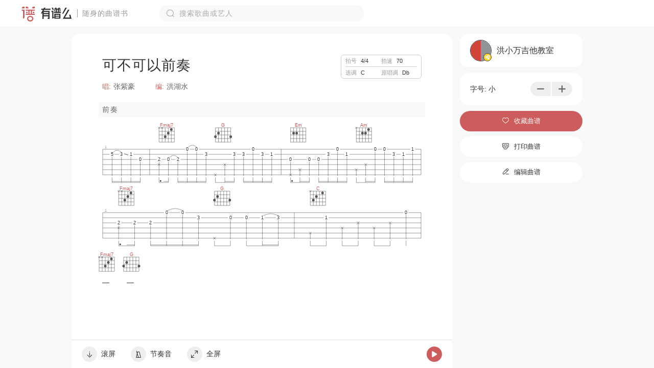

--- FILE ---
content_type: text/html; charset=utf-8
request_url: https://yopu.co/view/epK0dk1q
body_size: 832
content:
<!DOCTYPE html>
<html lang="zh-CN">
<head>
  <title>可不可以前奏 - 张紫豪 吉他和弦谱</title>

<meta name="description" content="可不可以前奏 - 张紫豪 吉他和弦谱" />


<meta name="keywords" content="可不可以前奏 张紫豪 吉他 guitar 独奏 指弹" />

<meta charset="utf-8" />
<meta property="wb:webmaster" content="3048291f0f586b84" /><!-- Weibo -->
<meta property="qc:admins" content="1144401717705655" /><!-- QQ -->
<meta name=viewport content="width=device-width, initial-scale=1, user-scalable=0">
<link href="//cdn.yopu.co/img/logo.bd260b19.svg" rel="shortcut icon" type="image/x-icon">
<!-- Force dual render engine browsers to use webkit-->
<meta name="renderer" content="webkit"/>
<meta name="force-rendering" content="webkit"/>
<meta http-equiv="X-UA-Compatible" content="IE=Edge,chrome=1"/>


<link rel="stylesheet" href="https://cdn.yopu.co/css/hexi.cf85fb29.css" />

<link rel="stylesheet" href="https://cdn.yopu.co/css/view.4e80eb46.css">

</head>
<body >
  
  <div id="c" style='display: none' data-model="%C3%96%C3%8E%C2%91%C2%89%C3%9E%C3%87%C3%87%C3%87%C3%8E%C2%89%C3%87%C3%98%C3%99%C2%89%C3%85%C3%90%C3%99%C3%87%C3%99%C3%8E%C2%87%C3%85%C2%91%C3%9E%C3%9E%C2%87%C3%99%C3%99%C3%8E%C3%8D%C3%87%C2%91%C2%89%C3%85%C3%8F%C3%85%C3%98%C2%89%C2%89%C3%9E%C3%92"></div>

  

<script async data-name="qrcode" src="https://cdn.yopu.co/js/qrcode.es.1ed40d2b.js"></script>

<script async data-name="hexi" src="https://cdn.yopu.co/js/hexi.es.f1b24297.js"></script>

<script async data-name="ar" src="https://cdn.yopu.co/js/ar.es.70ff2b48.js"></script>

<script async data-name="nier" src="https://cdn.yopu.co/js/nier.es.8dcac8ef.js"></script>

<script src="https://cdn.yopu.co/js/view.es.4fc64e73.js"></script>

</body>
</html>


--- FILE ---
content_type: text/css
request_url: https://cdn.yopu.co/css/hexi.cf85fb29.css
body_size: 844
content:
hexi-sheet{background-color:#fff;display:block;font-family:arial,Microsoft Yahei,Hiragino Sans GB,sans-serif;font-size:1em;overflow-x:hidden;padding:30px 60px;position:relative;visibility:hidden}hexi-sheet[ready]{visibility:visible}hexi-sheet[printable]{padding:20px}hexi-sheet[instrument=guitar] hexi-rhythm[string-num="4"],hexi-sheet[instrument=guitar] hexi-tab[string-num="4"],hexi-sheet[instrument=ukulele] hexi-rhythm[string-num="6"],hexi-sheet[instrument=ukulele] hexi-tab[string-num="6"]{display:none}hexi-sheet[finger-style][instrument] hexi-tab[string-num]{display:initial}hexi-chord{display:inline-flex}.hexi-header{box-sizing:border-box;margin-bottom:20px;max-width:70%}.hexi-header .hexi-title{font-size:1.5em;font-weight:400;letter-spacing:1px;margin-bottom:10px;padding-top:10px;position:relative}.hexi-header .hexi-subtitle{color:#666;font-size:1em;font-weight:400;max-width:70%}.hexi-header .hexi-subtitle span{display:inline-block;margin-right:5px}.hexi-header .hexi-subtitle span em{color:#cd5c5c;font-size:.8em;font-style:normal}.hexi-comment{border-left:3px solid #bbb;color:#777;font-size:.9em;line-height:1;margin:20px 0 10px;padding:.3em 0 .3em 17px}.hexi-chorus{border-left:3px solid #ccc;margin:1em 0}.hexi-chordline{margin-left:20px}.hexi-chordline span.hexi-chord{color:#cd5c5c;font-size:.9em;margin-right:20px;position:static}.hexi-chordline hexi-chord{position:static!important}.hexi-textline{color:#333;font-family:inherit;letter-spacing:1px;padding-left:20px;white-space:pre-wrap}.hexi-chord{color:#cd5c5c;font-family:Arial,sans-serif;font-size:.9em;letter-spacing:0;position:absolute;top:-1.1em;white-space:nowrap}.hexi-chord .hexi-chord-sharp{position:relative;top:-3px}.hexi-chord .hexi-chord-sharp.roboto{font-family:Roboto,sans-serif;font-size:.8em;left:-3px;margin-right:-5px}.hexi-chord .hexi-chord-sharp.arial{font-family:Arial Unicode MS,sans-serif;font-size:.9em;left:-1px;margin-right:-1px}.hexi-chord .hexi-chord-flat{position:relative;top:1px}.hexi-chord .hexi-chord-flat.roboto{font-family:Roboto,sans-serif;font-size:.8em;left:-3px;margin-right:-5px}.hexi-chord .hexi-chord-flat.arial{font-family:Arial Unicode MS,sans-serif;font-size:.9em;left:-1px;margin-right:-1px}.hexi-chord-anchor{border-bottom:1px solid;display:inline-block;line-height:1em;padding:1px 0;position:relative}.hexi-meta{list-style:none;margin:15px 0;max-width:30%;position:absolute;right:60px;top:35px}.hexi-meta li:first-child{border-top-width:1px}.hexi-meta li{border:1px solid #aaa;border-top:0 solid #aaa;font-size:.8em;line-height:1.2em;overflow:hidden;padding:0 15px;text-overflow:ellipsis;white-space:nowrap}.hexi-line{color:#333;font-family:inherit;letter-spacing:1px;line-height:4;margin:0;padding-left:20px;white-space:pre-wrap}.hexi-chorus .hexi-line{padding-left:17px}hexi-rhythm,hexi-tab{-ms-overflow-style:-ms-autohiding-scrollbar;display:flex;flex-direction:column;overflow-x:scroll}hexi-rhythm::-webkit-scrollbar,hexi-tab::-webkit-scrollbar{display:none}@supports (-ms-ime-align:auto){hexi-rhythm,hexi-tab{overflow-x:hidden}}hexi-sheet[chord-style=inline] .hexi-comment+.hexi-chorus,hexi-sheet[chord-style=inline] hexi-rhythm+.hexi-chorus,hexi-sheet[chord-style=inline] hexi-tab+.hexi-chorus{padding-top:20px}hexi-sheet[chord-style=inline] hexi-chord{left:-.66em;position:absolute;top:-3em}hexi-sheet[chord-style=inline] .hexi-line{line-height:4.5;padding-top:1.8em}hexi-sheet:not([chord-style=inline]) .hexi-chord-anchor+.hexi-chord-anchor{margin-left:20px}hexi-sheet[instrument=ukulele][chord-style=inline] .hexi-chord-anchor+.hexi-chord-anchor{margin-left:10px}hexi-sheet[instrument=guitar][chord-style=inline] .hexi-chord-anchor+.hexi-chord-anchor{margin-left:20px}hexi-sheet[instrument=guitar][chord-style=inline] hexi-chord{left:-1.1em;position:absolute;top:-3.2em}hexi-sheet[instrument=guitar][chord-style=inline] .hexi-line{letter-spacing:2px}[line-num].focal{background-color:#f5f5f5}.hexi-chordline,.hexi-comment,.hexi-line,.hexi-textline,hexi-chord,hexi-rhythm,hexi-tab svg{-webkit-column-break-inside:avoid;break-inside:avoid;page-break-inside:avoid}.hexi-comment{-webkit-column-break-after:avoid;break-after:avoid;page-break-after:avoid}@media screen and (max-width:768px){hexi-sheet:not([printable]){padding:10px}hexi-sheet:not([printable]) .hexi-meta{right:10px;top:10px}}hexi-sheet.mobi{padding:10px 10px 20px}hexi-sheet.mobi .hexi-meta{right:10px;top:10px}hexi-sheet[columns] .hexi-header{display:inline-block;margin-bottom:0}hexi-sheet[columns] .hexi-header .hexi-subtitle{max-width:none}hexi-sheet[columns] .hexi-meta{display:flex;max-width:none;padding-left:0;position:static}hexi-sheet[columns] .hexi-meta li{border:none;border-right:2.5px solid #999;font-size:.9em;padding:0 10px}hexi-sheet[columns] .hexi-meta li:first-of-type{padding-left:0}hexi-sheet[columns] .hexi-meta li:last-of-type{border-right:none}hexi-sheet[columns="2"]{column-count:2;-moz-column-count:2;-webkit-column-count:2;column-fill:auto;-moz-column-fill:auto;column-gap:40px;-moz-column-gap:40px;-webkit-column-gap:40px;column-rule:1px dashed #eee;-moz-column-rule:1px dashed #eee;-webkit-column-rule:1px dashed #eee}hexi-sheet[columns="3"]{display:flex;flex-direction:column}hexi-sheet[columns="3"] .hexi-header{width:33%}hexi-sheet[columns="3"] .hexi-chords{background:#f8f8f8;overflow-x:scroll;position:absolute;right:40px;top:40px;white-space:nowrap;width:calc(66% - 60px)}hexi-sheet[columns="3"] .hexi-body{column-count:3;-moz-column-count:3;-webkit-column-count:3;column-fill:auto;-moz-column-fill:auto;column-gap:40px;-moz-column-gap:40px;-webkit-column-gap:40px;column-rule:1px dashed #eee;-moz-column-rule:1px dashed #eee;-webkit-column-rule:1px dashed #eee;overflow-x:scroll}hexi-sheet[columns][chord-style=inline] .hexi-meta{border-left:2.5px solid #bbb;display:inline-flex;margin:0 0 0 5px;padding:0 10px}hexi-sheet[columns][chord-style=inline] .hexi-meta li{font-size:1em}

--- FILE ---
content_type: text/css
request_url: https://cdn.yopu.co/css/view.4e80eb46.css
body_size: 10978
content:
@charset "UTF-8";:root{font:14px/1.5 Hiragino Sans GB,Microsoft Yahei,Arial,sans-serif;color:#333;background-color:#faf9f9}@media screen and (prefers-color-scheme:dark){:root{color:#fff;background-color:#333}}body,html{overscroll-behavior:none}body{color:var(--color-font-main);background-color:var(--color-theme)}body.lock{overflow:hidden}body{--color-accent:#cd5c5c;--color-accent-light:rgba(205,92,92,0.1);--color-theme:#faf9f9;--color-theme-rgb:250,249,249;--color-pure:#fff;--color-pure-rgb:255,255,255;--color-bold:#111;--color-bold-rgb:17,17,17;--color-dim:#eee;--color-font-main:#333;--color-font-secondary:#666;--color-font-tertiary:#999;--color-font-placeholder:#ccc;--color-font-inverse:#fff;--color-strength-0:#111;--color-strength-1:#333;--color-strength-2:#666;--color-strength-3:#999;--color-strength-4:#ccc;--color-strength-5:#ddd;--color-red:#cd5c5c;--color-red-light:rgba(205,92,92,0.09803921568627451);--color-green:#5ccd94;--color-green-light:rgba(92,205,148,0.09803921568627451);--color-blue:#5c94cd;--color-blue-light:rgba(92,148,205,0.09803921568627451);--color-yellow:#cdb05c;--color-yellow-light:rgba(205,176,92,0.09803921568627451)}body[instrument=ukulele]{--color-accent:#e16d49;--color-accent-light:rgba(225,109,73,0.09803921568627451)}body[instrument=piano]{--color-accent:#5ccd94;--color-accent-light:rgba(92,205,148,0.09803921568627451)}body[instrument=jian]{--color-accent:#5c94cd;--color-accent-light:rgba(92,148,205,0.09803921568627451)}body.dark{--color-accent:#cd7373;--color-accent-light:rgba(205,115,115,0.1);--color-theme:#333;--color-theme-rgb:51,51,51;--color-pure:#111;--color-pure-rgb:17,17,17;--color-bold:#fff;--color-bold-rgb:255,255,255;--color-dim:#222;--color-font-main:#fff;--color-font-secondary:#ccc;--color-font-tertiary:#999;--color-font-placeholder:#666;--color-font-inverse:#333;--color-strength-0:#fff;--color-strength-1:#ccc;--color-strength-2:#999;--color-strength-3:#666;--color-strength-4:#333;--color-strength-5:#2f2f3f;--color-red:#cd7373;--color-red-light:rgba(205,115,115,0.09803921568627451)}body[instrument=ukulele].dark{--color-accent:#e16d49;--color-accent-light:rgba(225,109,73,0.09803921568627451)}body[instrument=piano].dark{--color-accent:#5ccd94;--color-accent-light:rgba(92,205,148,0.09803921568627451)}body[instrument=jian].dark{--color-accent:#5c94cd;--color-accent-light:rgba(92,148,205,0.09803921568627451)}.hide{display:none!important}button{color:initial}.grecaptcha-badge{visibility:hidden}.yoopu3-icon{font-family:iconfont!important;color:var(--color-font-main);display:inline-block;text-align:center;font-size:14px;font-style:normal;-webkit-font-smoothing:antialiased;-moz-osx-font-smoothing:grayscale}button.yoopu3-icon{border:none;background:transparent}@media screen and (max-width:1024px){body{overscroll-behavior:none;-webkit-tap-highlight-color:transparent;-webkit-touch-callout:none;user-select:none;-webkit-user-select:none}}@media print{.no-print{display:none!important}}#yp-toast{display:none}@media screen and (min-width:1025px){#yp-toast{display:block;z-index:100;position:fixed;bottom:-48px;height:48px;text-align:center;background-color:var(--color-green);color:var(--color-pure);transition:transform .5s;width:100%;line-height:48px;opacity:.9;letter-spacing:1px;font-size:15px}#yp-toast a{text-decoration:underline}#yp-toast[level=error]{background-color:var(--color-red)}#yp-toast[level=warn]{background-color:var(--color-yellow)}#yp-toast.show{transform:translateY(-48px)}}@media screen and (max-width:1024px){#yp-toast{position:fixed;z-index:100;padding:10px 20px;background-color:#666;color:#fff;opacity:0;pointer-events:none;transition:opacity .3s;display:flex;align-items:center;box-sizing:border-box;border-radius:10px}#yp-toast .message{flex:1}#yp-toast .right{margin-left:auto}#yp-toast .right button{font-weight:700;border:none;background:transparent;color:var(--color-yellow);letter-spacing:1px}#yp-toast[position=bottom]{left:50%;bottom:15px;transform:translateX(-50%);width:calc(100vw - 20px);max-width:500px}#yp-toast[position=center]{left:50%;top:50%;transform:translate(-50%,-50%)}#yp-toast.show{opacity:1;pointer-events:auto}#yp-toast[level=error] .message{color:#ffd9d6}#yp-toast[level=error] .right button{color:var(--color-font-inverse)}body[main] #yp-toast[position=bottom]{bottom:67px}}@media print{#yp-toast{display:none!important}}[xhe-root][data-for-mobile]{padding:0 1.5em;overflow-x:hidden}[xhe-root][data-horizontal]{display:flex;flex-direction:row;align-items:center;position:relative;overflow:visible;height:8em;margin-top:2em;padding:0 1em!important}[xhe-root][data-horizontal] xhe-headline{position:relative;overflow:visible;padding:0;margin:0 .7em 0 0}[xhe-root][data-horizontal] xhe-headline [text-value]{background-color:var(--color-theme);padding:0 .3em;border-radius:.5em}[xhe-root][data-horizontal] xhe-rhythm,[xhe-root][data-horizontal] xhe-tab{margin:0 1.5em 0 0}[xhe-root][data-horizontal] xhe-rhythm hexi-rhythm,[xhe-root][data-horizontal] xhe-rhythm hexi-tab,[xhe-root][data-horizontal] xhe-tab hexi-rhythm,[xhe-root][data-horizontal] xhe-tab hexi-tab{flex-direction:row;align-items:baseline;overflow-x:hidden}[xhe-root][data-horizontal] xhe-text{white-space:nowrap;line-height:1em}[xhe-root][data-horizontal] xhe-chord-anchor{margin-top:0}[xhe-root][data-horizontal] xhe-chord-anchor:not([data-even]){margin-bottom:-.21em}[xhe-root][data-horizontal] xhe-chord-anchor:not([data-even]),[xhe-root][data-horizontal] xhe-headline:not([data-even]),[xhe-root][data-horizontal] xhe-line-break:not([data-even]),[xhe-root][data-horizontal] xhe-text:not([data-even]){margin-top:auto}[xhe-root][data-horizontal] xhe-chord-anchor[data-even],[xhe-root][data-horizontal] xhe-headline[data-even],[xhe-root][data-horizontal] xhe-line-break[data-even],[xhe-root][data-horizontal] xhe-text[data-even]{margin-bottom:auto}[xhe-root][data-horizontal] xhe-line-break{margin-left:-2em!important;height:2em!important}[xhe-root][data-horizontal] xhe-line-break[data-even]{top:-.5em}xhe-line-break{display:inline;user-select:none;-webkit-user-select:none}xhe-line-break[data-no-line-break]{display:inline-block;height:2em;margin:0 1em;border-left:3px dotted var(--color-strength-4);position:relative;top:.5em}xhe-line-break[data-no-line-break][data-chord-style=inline]{margin:0 1.5em;height:4.4em}xhe-line-break[data-no-line-break]:not(:has(+xhe-text,+xhe-chord-anchord)){visibility:hidden}xhe-headline{display:block;position:relative;margin:1.4em -.5em .7em;padding:.2em .5em;background-color:var(--color-theme)}xhe-headline [text-value]{line-height:1.7em;font-size:1em;color:var(--color-font-secondary);letter-spacing:.15em;white-space:nowrap;overflow:hidden;text-overflow:ellipsis}xhe-headline[data-for-mobile]{margin:.75em -1.5em;padding:.2em 1.5em;border-radius:0}xhe-headline[data-value-length="0"][data-for-editor]:before{content:"段落名";position:absolute;line-height:1.7em;padding:.2em 0;top:0;color:#ccc;pointer-events:none}xhe-chord-anchor,xhe-text{box-sizing:border-box;padding:0;color:var(--color-font-main);letter-spacing:.07em}xhe-text{display:inline;line-height:3.5em}xhe-chord-anchor{position:relative;display:inline-block}xhe-chord-anchor[data-value-length="0"]{min-width:1em;margin-right:.15em}xhe-chord-anchor .chord{user-select:none;-webkit-user-select:none;font-family:Arial,sans-serif;position:absolute;top:-1.25em;color:var(--color-accent);letter-spacing:0;white-space:nowrap}xhe-chord-anchor .chord .chord-type{font-size:.8em}xhe-chord-anchor hexi-chord{color:var(--color-accent);user-select:none;-webkit-user-select:none;position:absolute;top:-3.2em}xhe-chord-anchor hexi-chord[instrument=guitar]{left:-1em}xhe-chord-anchor hexi-chord[instrument=ukulele]{left:-.6em}xhe-chord-anchor .text{line-height:1em;text-align:center;border-bottom:.07em solid;padding:.07em 0 .21em}xhe-chord-anchor[data-chord-style=inline]{margin-top:3.5em}xhe-rhythm,xhe-tab{position:relative;margin:0;padding:0;display:flex;align-items:center}xhe-rhythm hexi-rhythm,xhe-rhythm hexi-tab,xhe-tab hexi-rhythm,xhe-tab hexi-tab{color:var(--color-accent);flex:1;user-select:none;-webkit-user-select:none}xhe-rhythm:not([data-for-mobile]) [text-value],xhe-tab:not([data-for-mobile]) [text-value]{display:inline-block;width:1px;font-size:3em}xhe-rhythm:not([data-for-mobile]) [text-value]:first-child,xhe-tab:not([data-for-mobile]) [text-value]:first-child{margin-right:2px}xhe-rhythm:not([data-for-mobile]) [text-value]:last-child,xhe-tab:not([data-for-mobile]) [text-value]:last-child{margin-left:2px}xhe-rhythm[selected],xhe-tab[selected]{background-color:var(--selection-highlight-color)}xhe-rhythm[data-for-mobile],xhe-tab[data-for-mobile]{margin-left:calc(-1.5em - 2px);margin-right:calc(-1.5em - 2px)}xhe-rhythm:has(+xhe-chord-anchor),xhe-rhythm:has(+xhe-text),xhe-tab:has(+xhe-chord-anchor),xhe-tab:has(+xhe-text){margin-bottom:1em}xhe-chord-anchor [text-value]::selection,xhe-headline::selection,xhe-text::selection{background-color:var(--selection-highlight-color)}xhe-chord-anchor [text-value]::-moz-selection,xhe-headline::-moz-selection,xhe-text::-moz-selection{background-color:var(--selection-highlight-color)}@media screen and (min-width:480px){[xhe-root][data-for-mobile]{padding:2em 3em;border-radius:4px}}@media print{xhe-headline{background-color:var(--color-pure);border-left:3px solid var(--color-strength-4)}}button.svelte-vsxyh9{box-sizing:border-box;position:relative;overflow:hidden;white-space:nowrap;outline:none;border:1px solid transparent;text-align:center;background-color:transparent;color:var(--color-font-secondary);transition:opacity .3s;border-radius:15px;line-height:18px;font-size:14px;height:30px;min-width:100px;cursor:pointer;display:flex;align-items:center;justify-content:center;letter-spacing:2px;padding:0 20px}button.svelte-vsxyh9:not(:disabled):hover{opacity:.8}button.svelte-vsxyh9:not(:disabled):active{opacity:.6}button.svelte-vsxyh9 .yoopu3-icon{font-size:14px!important}button.svelte-vsxyh9:disabled{opacity:.3}button[theme=primary].svelte-vsxyh9{background-color:var(--color-accent-light);border-color:var(--color-accent-light);color:var(--color-accent);font-weight:700}button[theme=secondary].svelte-vsxyh9{background-color:var(--color-dim);border-color:var(--color-dim)}button[theme=outline].svelte-vsxyh9{background-color:transparent;color:var(--color-accent);border-color:var(--color-accent)}button[theme=white].svelte-vsxyh9{background-color:var(--color-pure);border-color:var(--color-pure)}button[size=mini].svelte-vsxyh9{height:24px;padding:0 10px;min-width:auto;font-size:12px;border-radius:20px;letter-spacing:1px;font-weight:400}button[size=medium].svelte-vsxyh9{height:38px;border-radius:19px}button[size=big].svelte-vsxyh9{width:100%;height:44px;border-radius:22px;font-size:16px}.options.svelte-1kspwqr.svelte-1kspwqr.svelte-1kspwqr{display:flex;flex-direction:column}.options.svelte-1kspwqr .option.svelte-1kspwqr.svelte-1kspwqr{width:100%;transition:background-color .3s;border-radius:10px;cursor:pointer}.options.svelte-1kspwqr .option .checkbox.svelte-1kspwqr.svelte-1kspwqr{display:flex;align-items:center;padding:20px 30px;background-color:rgba(var(--color-pure-rgb),.3);box-sizing:border-box;border-radius:10px;transition:background-color .1s,color .1s}.options.svelte-1kspwqr .option .checkbox img.svelte-1kspwqr.svelte-1kspwqr{width:70px;height:70px}.options.svelte-1kspwqr .option .checkbox .label.svelte-1kspwqr.svelte-1kspwqr{transition:opacity .1s;font-size:18px;letter-spacing:1px;margin-left:30px;position:relative}.options.svelte-1kspwqr .option .checkbox .label .main.svelte-1kspwqr.svelte-1kspwqr{color:var(--color-font-main);font-size:1.1em;font-weight:700}.options.svelte-1kspwqr .option .checkbox .label .minor.svelte-1kspwqr.svelte-1kspwqr{color:var(--color-font-tertiary);font-size:14px}.options.svelte-1kspwqr .option .checkbox .label .promotion.svelte-1kspwqr.svelte-1kspwqr{position:absolute;bottom:-16px;color:var(--color-red);font-size:12px;white-space:nowrap}.options.svelte-1kspwqr .option.checked.svelte-1kspwqr.svelte-1kspwqr{background-color:var(--color-pure)}.options.svelte-1kspwqr .option.svelte-1kspwqr.svelte-1kspwqr:active,.options.svelte-1kspwqr .option.svelte-1kspwqr.svelte-1kspwqr:hover:not(.checked){background-color:var(--color-dim)}.options.svelte-1kspwqr .option.svelte-1kspwqr+.option.svelte-1kspwqr{margin-top:10px}.search-wrapper.svelte-4q4jwj.svelte-4q4jwj{display:flex;align-content:center;justify-content:flex-start;background-color:var(--color-theme);height:32px;border-radius:32px;padding:0 5px}.search-wrapper.svelte-4q4jwj .icon.svelte-4q4jwj,.search-wrapper.svelte-4q4jwj button.svelte-4q4jwj{display:block;width:32px;height:32px;line-height:32px;font-size:18px;color:#aaa;cursor:pointer}.search-wrapper.svelte-4q4jwj .cancel.svelte-4q4jwj{line-height:30px}.search-wrapper.svelte-4q4jwj input.svelte-4q4jwj{flex:1;display:block;border:none;outline:none;padding:2px;background-color:transparent;font-size:14px;letter-spacing:1px;width:100%;color:var(--color-font-main)}.search-wrapper.svelte-4q4jwj input.svelte-4q4jwj::-webkit-input-placeholder{color:#aaa;line-height:24px}.search-wrapper.white.svelte-4q4jwj.svelte-4q4jwj{background-color:var(--color-pure)}.searchAutoComplete.svelte-vbhppz.svelte-vbhppz.svelte-vbhppz{margin-top:10px}.searchAutoComplete.svelte-vbhppz h5.svelte-vbhppz.svelte-vbhppz{margin:10px 15px 0;color:var(--color-font-main);font-size:1em;padding:3px 0;font-weight:700;letter-spacing:2px;display:flex}.searchAutoComplete.svelte-vbhppz .list.svelte-vbhppz.svelte-vbhppz{display:flex;flex-direction:column;margin:0 10px 10px;border-radius:10px;background-color:var(--color-pure)}.searchAutoComplete.svelte-vbhppz .list .row.svelte-vbhppz.svelte-vbhppz{cursor:pointer;font-size:16px;padding:10px;display:flex;align-items:center}.searchAutoComplete.svelte-vbhppz .list .row .yoopu3-icon.svelte-vbhppz.svelte-vbhppz{font-size:18px;color:#aaa;margin-right:10px}.searchAutoComplete.svelte-vbhppz .list .row.svelte-vbhppz.svelte-vbhppz:hover{background-color:var(--color-theme);transition:background-color .1s}.searchAutoComplete.svelte-vbhppz .list .row.svelte-vbhppz.svelte-vbhppz:active{background-color:var(--color-dim);transition:background-color .1s}.searchAutoComplete.svelte-vbhppz .list .row.svelte-vbhppz+.row.svelte-vbhppz{border-top:1px solid var(--color-theme)}a.svelte-vbhppz.svelte-vbhppz.svelte-vbhppz:not(.blue){text-decoration:none;color:inherit}section.svelte-1pln1xx+section.svelte-1pln1xx{margin-top:20px}section.svelte-1pln1xx .title.svelte-1pln1xx{font-size:14px;font-weight:700;letter-spacing:2px;margin:10px 5px;color:var(--color-font-main);padding:3px 0;display:flex;align-items:center}section.svelte-1pln1xx .title .right.svelte-1pln1xx{margin-left:auto;font-size:14px;color:var(--color-font-secondary);font-weight:400}section.svelte-1pln1xx .title .button.svelte-1pln1xx{cursor:pointer}.queries.svelte-1pln1xx.svelte-1pln1xx{display:flex;flex-wrap:wrap;margin:5px 0}.queries.svelte-1pln1xx .query.svelte-1pln1xx{padding:5px 10px;border-radius:5px;white-space:nowrap;margin:5px 10px 5px 0;min-width:30px;text-align:center;background-color:var(--color-pure);max-width:120px;overflow:hidden;text-overflow:ellipsis;transition:background-color .3s;cursor:pointer}.queries.svelte-1pln1xx .query.svelte-1pln1xx:hover{background-color:var(--color-theme)}.query-container.svelte-k55a1y{padding:10px}.container.svelte-y4hgxl{position:relative;width:400px;z-index:99}.panel.svelte-y4hgxl{z-index:99;position:absolute;left:0;right:0;top:36px;border-radius:16px;background-color:var(--color-theme);box-shadow:0 0 5px 0 var(--color-dim);max-height:calc(100vh - 50px);overflow-y:scroll;transition:opacity .3s}.panel.svelte-y4hgxl:not(.show){opacity:0}.panel:not(.show).unclickable.svelte-y4hgxl{pointer-events:none}.svg-container.svelte-jr7qzq{width:100%;height:100%;display:flex}.logo-container.svelte-dhvbeg.svelte-dhvbeg{display:flex;align-items:center}.logo-container.svelte-dhvbeg .logo.svelte-dhvbeg{display:flex;align-items:center;text-decoration:none}.logo-container.svelte-dhvbeg .yoopu3-icon.svelte-dhvbeg{font-size:32px;margin-right:8px;color:var(--color-red)}.logo-container.svelte-dhvbeg .name.svelte-dhvbeg{width:60px;color:var(--color-font-main)}.logo-container.svelte-dhvbeg .slogan-text.svelte-dhvbeg{position:relative;display:inline-block;height:20px;margin:0 .75em;padding:0 .75em;font-size:14px;color:var(--color-font-tertiary);letter-spacing:1px}.logo-container.svelte-dhvbeg .slogan-text.svelte-dhvbeg:after{content:"";position:absolute;left:0;top:2px;height:16px;width:1px;background-color:var(--color-font-tertiary)}dialog.svelte-4llsvh.svelte-4llsvh{border:none;padding:0;color:var(--color-font-main)}dialog.svelte-4llsvh div[glass].svelte-4llsvh{background-color:rgba(var(--color-bold-rgb),.2);position:absolute;top:0;bottom:0;left:0;right:0;position:fixed;z-index:99}dialog.svelte-4llsvh div[wrapper].svelte-4llsvh{box-shadow:0 0 5px 0 var(--color-strength-4)}dialog.svelte-4llsvh div[wrapper] [content].svelte-4llsvh{flex:1}dialog.svelte-4llsvh div[wrapper] [content].svelte-4llsvh>[title]{letter-spacing:2px;padding:0 0 20px}dialog[position=center].svelte-4llsvh div[wrapper].svelte-4llsvh{position:fixed;left:50%;top:50%;transform:translate(-50%,-50%);width:calc(100vw - 80px);border-radius:20px;max-width:390px;background-color:var(--color-pure);padding:20px;box-sizing:border-box;display:flex;flex-direction:column;transform-origin:0 0;z-index:100;animation:svelte-4llsvh-transformer .1s ease-in}@keyframes svelte-4llsvh-transformer{0%{transform:scale(.6) translate(-50%,-50%)}to{transform:scale(1) translate(-50%,-50%)}}dialog[position=center].svelte-4llsvh div[wrapper] [content].svelte-4llsvh>[title]{font-size:24px;margin:10px 0;text-align:center}dialog[position=center].svelte-4llsvh div[wrapper] [content].svelte-4llsvh>[description]{color:var(--color-font-secondary);font-size:14px;text-align:center;margin-bottom:20px}dialog[position=center].svelte-4llsvh div[wrapper] .buttons.svelte-4llsvh{margin:20px 0 10px;display:flex;flex-direction:column;row-gap:10px}dialog[position=bottom].svelte-4llsvh div[wrapper].svelte-4llsvh,dialog[position=top].svelte-4llsvh div[wrapper].svelte-4llsvh{position:fixed;left:50%;transform:translateX(-50%);min-height:120px;max-width:500px;background-color:var(--color-pure);box-sizing:border-box;display:flex;flex-direction:column;z-index:100;width:100%}dialog[position=bottom].svelte-4llsvh div[content].svelte-4llsvh,dialog[position=top].svelte-4llsvh div[content].svelte-4llsvh{padding:15px 20px}dialog[position=bottom].svelte-4llsvh .buttons.svelte-4llsvh,dialog[position=top].svelte-4llsvh .buttons.svelte-4llsvh{display:flex;flex-direction:row-reverse;justify-content:space-between;box-sizing:border-box;width:100%;padding:12px 15px 10px}dialog[position=bottom].svelte-4llsvh .buttons.svelte-4llsvh>button,dialog[position=top].svelte-4llsvh .buttons.svelte-4llsvh>button{min-width:auto}dialog[position=bottom].svelte-4llsvh .buttons.svelte-4llsvh>button:first-of-type,dialog[position=top].svelte-4llsvh .buttons.svelte-4llsvh>button:first-of-type{color:var(--color-accent)}dialog[position=bottom].svelte-4llsvh div[wrapper].svelte-4llsvh{bottom:0;animation:svelte-4llsvh-animateOpenBottom .1s linear;border-radius:20px 20px 0 0}@keyframes svelte-4llsvh-animateOpenBottom{0%{bottom:-60px;opacity:.7}to{bottom:0;opacity:1}}dialog[position=bottom].svelte-4llsvh .buttons.svelte-4llsvh{position:absolute;left:0;top:0}dialog[position=bottom].svelte-4llsvh [content].svelte-4llsvh>[title]{font-size:18px;font-weight:700;text-align:center;margin-top:-8px}dialog[position=top].svelte-4llsvh div[wrapper].svelte-4llsvh{top:0;animation:svelte-4llsvh-animateOpenTop .1s linear;border-radius:0 0 20px 20px;padding-bottom:50px}@keyframes svelte-4llsvh-animateOpenTop{0%{top:-60px;opacity:.7}to{top:0;opacity:1}}dialog[position=top].svelte-4llsvh .buttons.svelte-4llsvh{position:absolute;left:0;bottom:0}dialog[position=top].svelte-4llsvh [content].svelte-4llsvh>[title]{font-size:18px;font-weight:700;text-align:center}dialog.wide.svelte-4llsvh div[wrapper].svelte-4llsvh{width:calc(100vw - 40px)}dialog[position=center].horizontal-buttons.svelte-4llsvh .buttons.svelte-4llsvh{flex-direction:row!important;align-items:center}@media screen and (max-width:1024px){dialog.svelte-4llsvh div[glass].svelte-4llsvh{backdrop-filter:blur(8px);-webkit-backdrop-filter:blur(8px)}dialog.svelte-4llsvh div[wrapper].svelte-4llsvh{box-shadow:none}}.loader.svelte-bmkbx9.svelte-bmkbx9{position:absolute;bottom:-3px;left:0;right:0;height:2px;overflow:hidden;background-color:var(--color-theme);display:none;z-index:2}.loader.svelte-bmkbx9 .mover.svelte-bmkbx9{display:block;position:absolute;width:100%;height:100%;background-color:var(--color-accent)}.loader.above.svelte-bmkbx9.svelte-bmkbx9{bottom:auto;top:-3px}@keyframes svelte-bmkbx9-loader-moving{0%{transform:translateX(-100%)}to{transform:translateX(100%)}}@-webkit-keyframes svelte-bmkbx9-loader-moving{0%{transform:translateX(-100%)}to{transform:translateX(100%)}}body.loading .loader.svelte-bmkbx9.svelte-bmkbx9{display:block}body.loading .mover.svelte-bmkbx9.svelte-bmkbx9{-webkit-animation:svelte-bmkbx9-loader-moving 4s ease infinite;animation:svelte-bmkbx9-loader-moving 4s ease infinite}body.loading *{cursor:progress!important}.popover.svelte-ezjm8c.svelte-ezjm8c{position:relative}.wrapper.svelte-ezjm8c.svelte-ezjm8c{opacity:0;pointer-events:none;z-index:100;position:absolute;transition:opacity .25s ease}.wrapper.show.svelte-ezjm8c.svelte-ezjm8c{opacity:1;pointer-events:auto;transition:opacity .25s ease}.wrapper.svelte-ezjm8c.svelte-ezjm8c:not(.show){display:none}.content.svelte-ezjm8c.svelte-ezjm8c{overflow:hidden;padding:15px 15px 20px;border-radius:10px;background-color:rgba(var(--color-pure-rgb),.98);box-shadow:0 0 5px 0 var(--color-strength-4);color:var(--color-font-main);font-size:14px}.no-padding.svelte-ezjm8c.svelte-ezjm8c{padding:0}.title.svelte-ezjm8c.svelte-ezjm8c{color:var(--color-font-main);margin-bottom:10px;font-size:14px}.arrow.svelte-ezjm8c.svelte-ezjm8c{position:absolute;width:14px;height:14px}.arrow.svelte-ezjm8c.svelte-ezjm8c:after{content:"";position:absolute}.arrow[position=top].svelte-ezjm8c.svelte-ezjm8c:after{border:7px solid transparent;border-top:7px solid rgba(var(--color-pure-rgb),.98)}.arrow[position=bottom].svelte-ezjm8c.svelte-ezjm8c:after{border:7px solid transparent;border-bottom:7px solid rgba(var(--color-pure-rgb),.98)}.theme.svelte-ezjm8c .content.svelte-ezjm8c{background-color:rgba(var(--color-theme-rgb),.98);color:var(--color-font-main)}.theme.svelte-ezjm8c .title.svelte-ezjm8c{color:var(--color-font-main)}.theme.svelte-ezjm8c .arrow[position=top].svelte-ezjm8c:after{border:7px solid transparent;border-top:7px solid rgba(var(--color-theme-rgb),.98)}.theme.svelte-ezjm8c .arrow[position=bottom].svelte-ezjm8c:after{border:7px solid transparent;border-bottom:7px solid rgba(var(--color-theme-rgb),.98)}.container.svelte-1a9wei7.svelte-1a9wei7{display:inline-block;vertical-align:middle;text-align:center;position:relative;width:80px;height:80px;min-width:80px}.container.svelte-1a9wei7 .avatar.svelte-1a9wei7{border-radius:50%;border:2px solid var(--color-strength-1);width:70px;height:70px;background-color:var(--color-theme)}.container.svelte-1a9wei7 .badge.svelte-1a9wei7,.container.svelte-1a9wei7 .hat.svelte-1a9wei7{display:none}.container.link.svelte-1a9wei7.svelte-1a9wei7{cursor:pointer}.container[gender].svelte-1a9wei7:not([size]) .hat.svelte-1a9wei7{display:initial;left:-5px;top:-8px;position:absolute;width:80px;height:80px}.container[gender=m].svelte-1a9wei7:not([size]) .hat.svelte-1a9wei7{left:0;top:-10px}.container[ladder].svelte-1a9wei7 .badge.svelte-1a9wei7{display:initial;background-color:var(--color-pure);right:4px;bottom:4px;position:absolute;width:20px;height:20px;border-radius:50%;border:1px solid var(--color-strength-1)}.container[size=large].svelte-1a9wei7.svelte-1a9wei7{width:62px;height:62px;min-width:62px}.container[size=large].svelte-1a9wei7 .avatar.svelte-1a9wei7{margin-left:0;border-width:1px;width:60px;height:60px}.container[size=large].svelte-1a9wei7 .badge.svelte-1a9wei7{width:18px;height:18px;bottom:-1px;right:0}.container[size=medium].svelte-1a9wei7.svelte-1a9wei7{width:42px;height:42px;min-width:42px}.container[size=medium].svelte-1a9wei7 .avatar.svelte-1a9wei7{margin-left:0;border-width:1px;width:40px;height:40px}.container[size=medium].svelte-1a9wei7 .badge.svelte-1a9wei7{width:14px;height:14px;bottom:0;right:0}.container[size=small].svelte-1a9wei7.svelte-1a9wei7{width:32px;height:32px;min-width:32px}.container[size=small].svelte-1a9wei7 .avatar.svelte-1a9wei7{margin-left:0;border-width:1px;width:30px;height:30px}.container[size=small].svelte-1a9wei7 .badge.svelte-1a9wei7{display:none}.container[size=xsmall].svelte-1a9wei7.svelte-1a9wei7{width:21px;height:21px;min-width:21px}.container[size=xsmall].svelte-1a9wei7 .avatar.svelte-1a9wei7{margin-left:0;border-width:0;width:21px;height:21px}.container[size=xsmall].svelte-1a9wei7 .badge.svelte-1a9wei7{display:none}input.svelte-1bm78md{display:block;box-sizing:border-box;width:100%;height:55px;padding:16px 20px;border:1px solid var(--color-theme);border-radius:12px;background-color:var(--color-pure);box-shadow:0 3px 12px 0 rgba(0,0,0,.01);font-size:16px;font-family:Hiragino Sans GB,Microsoft Yahei,Arial,sans-serif;caret-color:var(--color-accent);color:var(--color-font-main);letter-spacing:2px;outline:none}input.svelte-1bm78md::placeholder{color:#ccc;letter-spacing:normal;font-size:16px}input.svelte-1bm78md::placeholder{color:var(--color-font-tertiary)}input.svelte-1bm78md:-ms-input-placeholder{color:var(--color-font-tertiary)}input.svelte-1bm78md::-ms-input-placeholder{color:var(--color-font-tertiary)}input.svelte-1bm78md:disabled{color:var(--color-font-tertiary);background-color:var(--color-dim);pointer-events:none}input.gray.svelte-1bm78md{background-color:var(--color-theme);height:38px;padding:4px 12px;border:none;border-radius:6px;font-weight:400;font-size:14px;box-shadow:none}input.gray.svelte-1bm78md::placeholder{font-size:14px}.code-input.svelte-1ci3qls.svelte-1ci3qls{position:relative}.code-input.svelte-1ci3qls .code-input-button.svelte-1ci3qls{position:absolute;top:12px;right:12px}button.svelte-1ci3qls.svelte-1ci3qls{display:block;padding:8px;margin:0;border:none;border-radius:6px;background-color:var(--color-accent);color:#fff;font-size:12px;line-height:16px;min-width:85px;transition:opacity .3s}button.svelte-1ci3qls.svelte-1ci3qls:active{opacity:.5}button.svelte-1ci3qls.svelte-1ci3qls:disabled{opacity:.2}div[description].svelte-15ra0dz{text-align:left!important}.tip.svelte-15ra0dz{color:var(--color-font-tertiary);font-size:13px}.container.svelte-av5z1h.svelte-av5z1h{display:block}.container.svelte-av5z1h .option.svelte-av5z1h{transition:background-color .3s;display:flex;align-items:center;font-size:16px;padding:15px;flex:1}.container.svelte-av5z1h .option.svelte-av5z1h:active{background-color:var(--color-dim)}.container.svelte-av5z1h .option .checkmark.svelte-av5z1h{display:inline-block;height:14px;width:14px;background-color:var(--color-pure);border:2px solid var(--color-strength-1);border-radius:50%;position:relative;margin-right:10px}.container.svelte-av5z1h .option .content.svelte-av5z1h{flex:1;display:flex;align-items:center}.container.svelte-av5z1h .option .icon.svelte-av5z1h{font-size:20px;margin-right:5px}.container.svelte-av5z1h .option .title.svelte-av5z1h{flex:1;white-space:nowrap}.container.svelte-av5z1h .option.bottom-line.svelte-av5z1h{border-bottom:1px solid var(--color-dim)}.container.svelte-av5z1h .option.reverse.svelte-av5z1h{flex-direction:row-reverse}.container.svelte-av5z1h .option.selected .checkmark .checkmark-checked.svelte-av5z1h{position:absolute;top:2px;left:2px;width:10px;height:10px;border-radius:50%;background-color:var(--color-strength-1)}.container.svelte-av5z1h .option.disabled.svelte-av5z1h{color:var(--color-font-tertiary)}.container.svelte-av5z1h .option.disabled .checkmark.svelte-av5z1h{background-color:var(--color-dim);border-color:var(--color-strength-3)}.container.svelte-av5z1h .option.selected.disabled .checkmark .checkmark-checked.svelte-av5z1h{background-color:var(--color-strength-3)}.container.check-style.svelte-av5z1h .option.svelte-av5z1h{padding:5px;flex-direction:row-reverse;font-size:15.4px}.container.check-style.svelte-av5z1h .title.svelte-av5z1h{flex:1}.container.check-style.svelte-av5z1h .checkmark.svelte-av5z1h{margin:0 0 0 10px;background-color:transparent;border:0;color:var(--color-font-main)}.container.check-style.svelte-av5z1h .checkmark-checked.svelte-av5z1h{display:none}.container.check-style.svelte-av5z1h .option.selected .checkmark.svelte-av5z1h:after{position:absolute;top:-5px;left:0;content:"\e6b2";font-family:iconfont;font-size:16px}header.svelte-tg1f35.svelte-tg1f35{width:100%;background-color:var(--color-pure);position:relative}.dt-top-navigation.svelte-tg1f35.svelte-tg1f35{display:flex;align-items:center;box-sizing:border-box;width:1200px;height:52px;margin:0 auto}.dt-top-navigation.svelte-tg1f35 .search-container.svelte-tg1f35{margin-left:40px;display:flex;justify-content:center}.dt-top-navigation.svelte-tg1f35 .instrument-selection.svelte-tg1f35{margin:0 20px;display:flex;align-items:center;cursor:pointer;transition:background-color .3s;padding:0 20px;height:32px;border-radius:32px;color:var(--color-font-secondary)}.dt-top-navigation.svelte-tg1f35 .instrument-selection.svelte-tg1f35:hover{background-color:var(--color-theme)}.dt-top-navigation.svelte-tg1f35 .instrument-selection .yoopu3-icon.svelte-tg1f35{margin-right:10px;font-size:18px}.dt-top-navigation.svelte-tg1f35 .instrument-selection .label.svelte-tg1f35{font-size:16px}.dt-top-navigation.svelte-tg1f35 .user-container.svelte-tg1f35{margin-left:auto;display:flex;justify-content:flex-end;align-items:center}.dt-top-navigation.svelte-tg1f35 .user-container .user-info.svelte-tg1f35{display:flex;align-items:center;cursor:pointer}.dt-top-navigation.svelte-tg1f35 .user-container .user-info .display-name.svelte-tg1f35{color:var(--color-font-tertiary);margin-right:10px;max-width:150px;overflow:hidden;text-overflow:ellipsis;white-space:nowrap}.dt-top-navigation.svelte-tg1f35 .user-container .login-button.svelte-tg1f35{text-decoration:none;font-size:16px;color:var(--color-font-secondary)}.user-panel.svelte-tg1f35 a.svelte-tg1f35,.user-panel.svelte-tg1f35 a.svelte-tg1f35:visited{text-decoration:none;color:var(--color-font-main)}.user-panel.svelte-tg1f35 .action.svelte-tg1f35{font-size:16px;padding:10px;display:flex;align-items:center;white-space:nowrap;transition:background-color .3s;border-radius:10px}.user-panel.svelte-tg1f35 .action .icon.svelte-tg1f35{font-size:20px;font-weight:500;margin-right:10px}.user-panel.svelte-tg1f35 .clickable.svelte-tg1f35{cursor:pointer}.user-panel.svelte-tg1f35 .clickable.svelte-tg1f35:hover{background-color:var(--color-theme)}body{width:auto;margin:0;overflow-y:hidden;overscroll-behavior-y:none}.sheet-tags.svelte-cvo9df.svelte-cvo9df.svelte-cvo9df{display:flex;flex-wrap:wrap}.sheet-tags.svelte-cvo9df .tag.svelte-cvo9df.svelte-cvo9df{padding:4px 8px;border-radius:8px;background-color:var(--color-theme)}.sheet-tags.svelte-cvo9df .tag.svelte-cvo9df+.tag.svelte-cvo9df{margin-left:5px}.sheet-tags.inverseColor.svelte-cvo9df .tag.svelte-cvo9df.svelte-cvo9df{background-color:var(--color-pure)}.hero-wrapper.svelte-12f0qbi.svelte-12f0qbi{position:absolute;width:100%;top:-120px;left:0;display:flex;justify-content:center}.hero-wrapper.svelte-12f0qbi .hero-image.svelte-12f0qbi{height:140px;color:var(--color-accent)}.audio-player.svelte-1aown71.svelte-1aown71{background-color:var(--color-accent-light);display:flex;align-items:center;border-radius:20px;padding:4px}.audio-player.svelte-1aown71 .play-button.svelte-1aown71{color:#fff;font-size:14px;width:24px;height:24px;border-radius:24px;background-color:var(--color-accent);line-height:24px;margin-right:5px;cursor:pointer;padding:0}.audio-player.svelte-1aown71 .play-button[disabled].svelte-1aown71{opacity:.5;cursor:not-allowed}.audio-player.svelte-1aown71 .progress-bar.svelte-1aown71{position:relative;overflow:hidden;flex:1;white-space:nowrap}.audio-player.svelte-1aown71 .progress-bar .yoopu3-icon.svelte-1aown71{font-size:16px;margin-right:3px}.audio-player.svelte-1aown71 .progress-bar .bg.svelte-1aown71{pointer-events:none}.audio-player.svelte-1aown71 .progress-bar .bg .yoopu3-icon.svelte-1aown71{color:var(--color-accent);opacity:.5}.audio-player.svelte-1aown71 .progress-bar .fg.svelte-1aown71{pointer-events:none;position:absolute;left:0;top:0;overflow:hidden}.audio-player.svelte-1aown71 .progress-bar .fg .yoopu3-icon.svelte-1aown71{color:var(--color-accent)}.audio-player.svelte-1aown71 .time-display.svelte-1aown71{margin-left:5px;font-size:12px;color:var(--color-accent);margin-right:5px}label.svelte-10x1v2p{cursor:pointer}.text.svelte-1p894og{z-index:2;position:relative}.progress.svelte-1p894og{z-index:1;position:absolute;top:0;bottom:0;left:0;width:0;background-color:var(--color-blue);transition:width .5s ease-in-out}.text-input.svelte-nz7dk6.svelte-nz7dk6{box-sizing:border-box;padding:12px 12px 6px;border:1px solid var(--color-dim);border-radius:10px}.text-input.svelte-nz7dk6 textarea.svelte-nz7dk6{box-sizing:border-box;display:block;outline:none;width:100%;padding:0;margin:0;border:none;line-height:18px;font-size:14px;font-family:Hiragino Sans GB,Microsoft Yahei,Arial,sans-serif;font-weight:400;color:var(--color-font-main);background-color:transparent}.text-input.svelte-nz7dk6 textarea.svelte-nz7dk6::placeholder{color:var(--color-font-tertiary)}.text-input.svelte-nz7dk6 textarea.svelte-nz7dk6::-ms-input-placeholder{color:var(--color-font-tertiary)}.text-input.svelte-nz7dk6:not([resize]) textarea.svelte-nz7dk6{resize:none}.text-input[resize=vertical].svelte-nz7dk6 textarea.svelte-nz7dk6{resize:vertical}.text-input[resize=horizontal].svelte-nz7dk6 textarea.svelte-nz7dk6{resize:horizontal}.text-input[resize=both].svelte-nz7dk6 textarea.svelte-nz7dk6{resize:both}.count.svelte-nz7dk6.svelte-nz7dk6{text-align:right;font-size:12px}.warn.svelte-nz7dk6.svelte-nz7dk6{color:var(--color-accent)}.text-input.gray.svelte-nz7dk6.svelte-nz7dk6{background-color:var(--color-theme);border:none;border-radius:6px}section.svelte-1smze6b.svelte-1smze6b{margin-bottom:15px}.blank-wings.svelte-1smze6b.svelte-1smze6b{padding:0 12px}.fixed-bottom.svelte-1smze6b.svelte-1smze6b{position:fixed;bottom:0;left:0;right:0;padding-bottom:24px}.cell.svelte-1smze6b.svelte-1smze6b{position:relative;box-sizing:border-box;display:flex;align-items:center;min-height:50px;padding:13px 15px 13px 0;margin:0 0 0 15px;line-height:24px;font-size:14px;color:rgba(var(--color-bold-rgb),.4);border:none;background-color:transparent;border-bottom:1px solid var(--color-theme);text-align:left}.cell.no-border.svelte-1smze6b.svelte-1smze6b{padding-bottom:0;border-bottom-color:transparent}.cell.arrow.svelte-1smze6b.svelte-1smze6b:before{content:"\e69b";font-family:iconfont;font-size:12px;position:absolute;right:12px;color:#ccc}.cell.arrow.svelte-1smze6b .content.svelte-1smze6b{padding-right:12px;font-size:12px;text-align:right;color:var(--color-font-tertiary)}.cell.svelte-1smze6b .title.svelte-1smze6b{display:flex;white-space:nowrap;color:var(--color-font-main)}.cell.svelte-1smze6b .title small.svelte-1smze6b{display:block;font-size:12px;color:rgba(var(--color-bold-rgb),.4)}.cell.svelte-1smze6b .title .yoopu3-icon.svelte-1smze6b{width:22px;height:22px;margin-right:7.5px;line-height:22px;font-size:22px;color:var(--color-font-tertiary)}.cell.svelte-1smze6b .title span.svelte-1smze6b{display:block;flex:1}.cell.svelte-1smze6b .content.svelte-1smze6b{flex:1;position:relative;white-space:nowrap;text-overflow:ellipsis;vertical-align:middle;border-radius:6px;overflow:hidden}.cell.svelte-1smze6b .content.error.svelte-1smze6b .yp-button,.cell.svelte-1smze6b .content.error.svelte-1smze6b .yp-text-input{box-shadow:0 0 0 1px var(--color-accent)}.cell.no-border.svelte-1smze6b.svelte-1smze6b:before{background-color:transparent}.select-file-button.svelte-1smze6b.svelte-1smze6b{box-sizing:border-box;background-color:rgba(var(--color-bold-rgb),.03);height:106px;padding:14px;margin-bottom:0;border-radius:10px;display:flex;flex-direction:column;justify-content:center;align-items:center}.select-file-button.svelte-1smze6b .yoopu3-icon.svelte-1smze6b{font-size:40px;line-height:40px;margin-bottom:8px;color:var(--color-font-tertiary)}.select-file-button.svelte-1smze6b span.svelte-1smze6b{font-size:14px;line-height:22px;color:var(--color-font-tertiary)}.title-input-wrap.svelte-1smze6b .text-input{display:block;border:none!important;background-color:rgba(var(--color-bold-rgb),.03)}.re-select-file-button.svelte-1smze6b.svelte-1smze6b{color:var(--color-font-tertiary)}.uploading.svelte-1smze6b button[style-type=primary]{background-color:var(--color-accent-light)}.hide.svelte-1smze6b.svelte-1smze6b{display:none}.glass.svelte-1smze6b.svelte-1smze6b{position:fixed;top:0;right:0;bottom:0;left:0}.rule.svelte-1smze6b.svelte-1smze6b{padding:0 15px 40px}.rule.svelte-1smze6b h3.svelte-1smze6b{height:20px;margin:0;line-height:20px;font-size:14px;font-weight:400;color:var(--color-font-main)}.rule.svelte-1smze6b ol.svelte-1smze6b{margin:8px 0;padding-left:20px}.rule.svelte-1smze6b li.svelte-1smze6b{line-height:1.5em;font-size:12px;color:var(--color-font-tertiary)}section.svelte-1c6yezu.svelte-1c6yezu{background-color:var(--color-pure);margin-bottom:12px;border-radius:16px}.audio.svelte-1c6yezu .title.svelte-1c6yezu{padding:10px 0 0 10px;color:var(--color-font-main)}.audio.svelte-1c6yezu .audio-wrapper.svelte-1c6yezu{padding:5px}.audio.svelte-1c6yezu .info.svelte-1c6yezu{padding:0 10px 5px}.audio.svelte-1c6yezu .info .stats.svelte-1c6yezu{color:var(--color-font-tertiary);font-size:12px}.audio.svelte-1c6yezu .button-panel.svelte-1c6yezu{padding:10px 20px;text-align:center;border-top:1px solid var(--color-theme)}.audio.svelte-1c6yezu .button-panel button.svelte-1c6yezu{border:none;border-radius:15px;padding:2px 20px;letter-spacing:1px;font-size:.9em;background-color:var(--color-pure);cursor:pointer}.audio.svelte-1c6yezu .button-panel button.preferred.svelte-1c6yezu{color:var(--color-accent);border:var(--color-accent)}button.svelte-14csrjh{box-sizing:border-box;position:relative;overflow:hidden;white-space:nowrap;outline:none;border:none;text-align:center;background-color:transparent;color:var(--color-font-secondary);transition:opacity .3s;border-radius:15px;font-size:13px;height:25px;cursor:pointer;display:inline-block;align-items:center;justify-content:center}button.svelte-14csrjh:not(:disabled):hover{opacity:.8}button.svelte-14csrjh:not(:disabled):active{opacity:.6}button.svelte-14csrjh:disabled{opacity:.2}button[theme=primary].svelte-14csrjh{background-color:var(--color-accent);color:var(--color-pure);min-width:60px;padding:0 12px}button[theme=outline].svelte-14csrjh{background-color:transparent;color:var(--color-accent);border:1px solid var(--color-accent);min-width:60px;padding:0 12px}button[theme=outline].svelte-14csrjh .yoopu3-icon{color:var(--color-accent)}button[theme=white].svelte-14csrjh{background-color:var(--color-pure);color:var(--color-font-main);border:1px solid var(--color-pure);min-width:60px;padding:0 12px}button[theme=gray].svelte-14csrjh{background-color:var(--color-dim);color:var(--color-font-main);border:1px solid var(--color-dim);min-width:60px;padding:0 12px}button[size=big].svelte-14csrjh{height:40px;min-width:80px;padding:0 15px;border-radius:20px}.block.svelte-14csrjh{display:block;width:100%}section.svelte-8xk2fn.svelte-8xk2fn.svelte-8xk2fn{margin-bottom:12px}.button-container.svelte-8xk2fn.svelte-8xk2fn.svelte-8xk2fn{margin-bottom:10px;flex:1}.button-group.svelte-8xk2fn.svelte-8xk2fn.svelte-8xk2fn{display:flex;justify-content:space-between}.button-group.svelte-8xk2fn .button-container.svelte-8xk2fn+.button-container.svelte-8xk2fn{margin-left:10px}.button-icon.svelte-8xk2fn.svelte-8xk2fn.svelte-8xk2fn{margin-right:5px}.button-icon.pure.svelte-8xk2fn.svelte-8xk2fn.svelte-8xk2fn{color:var(--color-pure)}.slider.svelte-1kv0zx8.svelte-1kv0zx8{position:relative;width:100%}.slider.svelte-1kv0zx8 .thumb-wrapper.svelte-1kv0zx8{position:absolute;width:30px;height:30px;background-color:transparent;left:-7px;top:-7px;display:flex;justify-content:center;align-items:center}.slider.svelte-1kv0zx8 .thumb.svelte-1kv0zx8{-webkit-tap-highlight-color:rgba(var(--color-bold-rgb),0);display:inline-block;width:16px;height:16px;border-radius:16px;position:relative;cursor:pointer;background-color:var(--color)}.slider.svelte-1kv0zx8 .thumb.svelte-1kv0zx8:before{content:"";position:absolute;width:4px;height:4px;background-color:var(--color-pure);border-radius:50%;left:6px;top:6px}.container.svelte-1kv0zx8.svelte-1kv0zx8{min-width:50px;height:16px;position:relative;width:100%}.container.svelte-1kv0zx8 .barBg.svelte-1kv0zx8,.container.svelte-1kv0zx8 .barFg.svelte-1kv0zx8{border-radius:5px;position:absolute;background-color:var(--color-strength-4);height:5px;left:0;margin:6px 0;-webkit-tap-highlight-color:rgba(var(--color-bold-rgb),0);cursor:pointer}.container.svelte-1kv0zx8 .barBg.svelte-1kv0zx8{width:100%}.container.svelte-1kv0zx8 .barFg.svelte-1kv0zx8{background-color:var(--color)}.slider.disabled.svelte-1kv0zx8 .thumb.svelte-1kv0zx8{background-color:var(--color-strength-4)}.slider.disabled.svelte-1kv0zx8 .barBg.svelte-1kv0zx8,.slider.disabled.svelte-1kv0zx8 .barFg.svelte-1kv0zx8{background-color:var(--color-dim)}button.svelte-1nic1eu.svelte-1nic1eu{cursor:pointer;display:inline-flex;align-items:center;padding:0;border:none;outline:none;background-color:transparent;transition:opacity .3s}button.svelte-1nic1eu .icon.svelte-1nic1eu{width:30px;height:30px;line-height:30px;border-radius:30px;background-color:var(--color-dim);font-size:16px}button.svelte-1nic1eu .text.svelte-1nic1eu{margin:0 8px;font-size:14px;color:var(--color-font-main)}button.svelte-1nic1eu .text-icon.svelte-1nic1eu{font-size:14px}button.svelte-1nic1eu.svelte-1nic1eu:active:not(:disabled){opacity:.8}button.svelte-1nic1eu.svelte-1nic1eu:hover:not(:disabled){opacity:.9}button.primary.svelte-1nic1eu .icon.svelte-1nic1eu{background-color:var(--color-strength-3);color:var(--color-pure)}button.primary.svelte-1nic1eu .text.svelte-1nic1eu{color:var(--color-font-main)}button.accent.svelte-1nic1eu .icon.svelte-1nic1eu{background-color:var(--color-accent);color:var(--color-pure)}button.accent.svelte-1nic1eu .text.svelte-1nic1eu{color:var(--color-font-main)}button.svelte-1nic1eu.svelte-1nic1eu:disabled{opacity:.5;cursor:not-allowed}body[loopState=toSetStart] .at-cursors{display:none!important}body[loopState=toSetEnd] .at-surface,body[loopState=toSetStart] .at-surface{background-color:var(--color-dim)}body[loopState=looping] .at-cursor-bar,body[loopState=toSetEnd] .at-cursor-bar{background:transparent}body[loopState=looping] .at-selection div{background:var(--color-accent-light);opacity:1}.container.svelte-jql7sv.svelte-jql7sv.svelte-jql7sv{min-width:50px;height:20px;position:relative;width:100%;overflow:hidden}.container.svelte-jql7sv .sections.svelte-jql7sv.svelte-jql7sv{display:flex;flex-direction:row;align-items:center;position:absolute;top:0;left:0;right:0;bottom:0}.container.svelte-jql7sv .sections .section.svelte-jql7sv.svelte-jql7sv{cursor:pointer;font-size:11px;padding:0 5px;box-sizing:border-box;white-space:nowrap;overflow:hidden;display:flex;align-items:center;height:100%;transition:opacity，background-color .2s}.container.svelte-jql7sv .sections .section.svelte-jql7sv.svelte-jql7sv:active{opacity:.7;background-color:var(--color-theme)}.container.svelte-jql7sv .sections .section.svelte-jql7sv+.section.svelte-jql7sv{border-left:1px solid var(--color-strength-4)}.container.svelte-jql7sv .barBg.svelte-jql7sv.svelte-jql7sv,.container.svelte-jql7sv .barFg.svelte-jql7sv.svelte-jql7sv{position:absolute;height:100%;left:0;-webkit-tap-highlight-color:rgba(0,0,0,0)}.container.svelte-jql7sv .barBg .bgColor.svelte-jql7sv.svelte-jql7sv,.container.svelte-jql7sv .barFg .bgColor.svelte-jql7sv.svelte-jql7sv{position:absolute;top:0;bottom:0;left:0;right:0;background-color:var(--color-pure)}.container.svelte-jql7sv .barBg .accentColor.svelte-jql7sv.svelte-jql7sv,.container.svelte-jql7sv .barFg .accentColor.svelte-jql7sv.svelte-jql7sv{position:absolute;top:0;bottom:0;left:0;right:0;background-color:var(--color-dim)}.container.svelte-jql7sv .barBg.svelte-jql7sv.svelte-jql7sv{width:100%}.container.svelte-jql7sv+.container.svelte-jql7sv.svelte-jql7sv{border-top:1px solid var(--color-strength-4)}.container.disabled.svelte-jql7sv .barFg.svelte-jql7sv.svelte-jql7sv{background-color:var(--color-strength-3)}.container.svelte-jql7sv.svelte-jql7sv.svelte-jql7sv:not(.desktop){height:30px}.container.svelte-jql7sv:not(.desktop) .sections .section.svelte-jql7sv.svelte-jql7sv{font-size:12px;padding:3px 5px}.track.svelte-a29d7k.svelte-a29d7k{position:relative;padding:10px 0 0;display:flex;flex-direction:column}.track.svelte-a29d7k .name.svelte-a29d7k{min-width:60px}.track.svelte-a29d7k .content.svelte-a29d7k{flex:1;margin:5px}.track.svelte-a29d7k .extend.svelte-a29d7k{position:absolute;right:0;top:8px}.track.svelte-a29d7k .extend .icon.svelte-a29d7k{cursor:pointer;font-size:16px}.track-inline.svelte-a29d7k.svelte-a29d7k{padding:10px;border-bottom:1px solid rgba(0,0,0,.06);display:flex;align-items:center}.track-inline.svelte-a29d7k.svelte-a29d7k:last-child{border-bottom:none}.track-inline.svelte-a29d7k .name.svelte-a29d7k{min-width:60px}.track-inline.svelte-a29d7k .content.svelte-a29d7k{flex:1;margin:0 12px}.track-inline.svelte-a29d7k .extend.svelte-a29d7k{width:48px;text-align:right}.track-inline.svelte-a29d7k .extend .icon.svelte-a29d7k{font-size:24px}.panel.svelte-uqhx9v.svelte-uqhx9v{background-color:var(--color-pure);display:flex;flex-direction:column;position:relative}.panel.svelte-uqhx9v .player-panel.svelte-uqhx9v{display:flex;align-items:center;justify-content:space-between;box-sizing:border-box;height:55px;padding:10px 25px}.panel.svelte-uqhx9v .counting-in.svelte-uqhx9v{position:absolute;height:calc(100vh - 127px);width:100%;display:flex;align-items:center;justify-content:center;pointer-events:none;top:calc(127px - 100vh)}.panel.svelte-uqhx9v .counting-in .text.svelte-uqhx9v{color:var(--color-accent);font-size:200px;font-weight:700;padding:20px;opacity:.3}.buttons.svelte-uqhx9v.svelte-uqhx9v{display:flex;align-items:center}.buttons.svelte-uqhx9v .button-item.svelte-uqhx9v{margin-right:22px}.original-bpm.svelte-uqhx9v.svelte-uqhx9v{display:flex;align-items:center;margin-top:10px;justify-content:end}.original-bpm.svelte-uqhx9v .label.svelte-uqhx9v{color:var(--color-font-secondary)}.original-bpm.svelte-uqhx9v .clickable-text.svelte-uqhx9v{color:var(--color-blue);cursor:pointer;margin-left:10px}.right-buttons.svelte-uqhx9v.svelte-uqhx9v{display:flex;align-items:center;column-gap:10px}.right-buttons.svelte-uqhx9v .time.svelte-uqhx9v{font-size:12px;color:var(--color-font-tertiary)}[title].svelte-uqhx9v sub.svelte-uqhx9v{vertical-align:initial;font-size:14px}.time-display.svelte-uqhx9v.svelte-uqhx9v{display:inline-block;box-sizing:border-box;height:30px;padding:0 10px;border-radius:30px;font-size:10px;line-height:30px;background-color:rgba(var(--color-accent),.1)}.time-display.svelte-uqhx9v strong.svelte-uqhx9v{font-weight:400;color:var(--color-accent)}.slider.svelte-uqhx9v.svelte-uqhx9v{background-color:var(--color-theme)}.container.svelte-1y6q73r .switch.svelte-1y6q73r{position:relative;padding:4px 20px;line-height:32px}.container.svelte-1y6q73r .switch.svelte-1y6q73r:before{content:"";position:absolute;display:block;left:0;top:3px;width:36px;height:18px;border-radius:16px;background-color:var(--color-strength-3);transition:all .3s;cursor:pointer}.container.svelte-1y6q73r .switch.svelte-1y6q73r:after{content:"";position:absolute;display:block;left:0;top:0;width:24px;height:24px;border-radius:16px;background-color:var(--color-theme);transition:background-color .3s,left .3s,opacity .3s;cursor:pointer;box-shadow:0 0 5px rgba(0,0,0,.3)}.container.disabled.svelte-1y6q73r.svelte-1y6q73r{opacity:.4}.container.disabled.svelte-1y6q73r .switch.svelte-1y6q73r:after,.container.disabled.svelte-1y6q73r .switch.svelte-1y6q73r:before{cursor:not-allowed}.container.on.svelte-1y6q73r .switch.svelte-1y6q73r:before{background-color:var(--color-accent-light)}.container.on.svelte-1y6q73r .switch.svelte-1y6q73r:after{left:12px;background-color:var(--color-accent)}.toggle-button.svelte-xwwv1z.svelte-xwwv1z{padding:3px;border-radius:30px;background-color:var(--color-dim);box-sizing:border-box;display:inline-flex;align-items:center}.toggle-button.svelte-xwwv1z .option.svelte-xwwv1z{border:none;outline:none;background:transparent;color:var(--color-font-main);min-width:45px;height:22px;border-radius:22px;line-height:22px;box-sizing:border-box;display:flex;justify-content:center;padding:0 10px;cursor:pointer}.toggle-button.svelte-xwwv1z .option.selected.svelte-xwwv1z{background-color:var(--color-pure);color:var(--color-accent)}.toggle-button.svelte-xwwv1z .option .icon.svelte-xwwv1z{font-size:22px}.toggle-button.svelte-xwwv1z .option .title.svelte-xwwv1z{font-size:14px;white-space:nowrap}.toggle-button.svelte-xwwv1z .option .title.svelte-xwwv1z:not(:first-child){margin-left:5px}.toggle-button.svelte-xwwv1z .option[disabled].svelte-xwwv1z{color:#aaa;cursor:not-allowed}.toggle-button.white.svelte-xwwv1z.svelte-xwwv1z{background-color:var(--color-pure)}.toggle-button.white.svelte-xwwv1z .option.selected.svelte-xwwv1z{background:var(--color-accent-light)}.toggle-button.gray.svelte-xwwv1z.svelte-xwwv1z{height:38px;padding:3px;border-radius:6px;background-color:var(--color-theme)}.toggle-button.gray.svelte-xwwv1z .option.svelte-xwwv1z{height:32px;line-height:32px;border-radius:5px}.small.svelte-xwwv1z .option.svelte-xwwv1z{min-width:35px;padding:0 8px;color:var(--color-font-secondary)}.small.svelte-xwwv1z .option .icon.svelte-xwwv1z{font-size:17px}xhe-headline,xhe-headline.highlight{transition:background-color 1s}xhe-headline.highlight{background-color:var(--color-accent-light)}.progress-bar.svelte-d7ea7e.svelte-d7ea7e.svelte-d7ea7e{border-top:1px solid var(--color-dim)}.player-panel.svelte-d7ea7e.svelte-d7ea7e.svelte-d7ea7e{position:relative;display:flex;align-items:center;justify-content:space-between;box-sizing:border-box;height:55px;padding:15px 20px;border-top:1px solid hsla(0,0%,86.7%,.5);border-bottom:none;background-color:var(--color-pure)}body.metronome-beat .player-panel{box-shadow:0 2px 16px 0 rgba(var(--color-accent),.25)}.buttons.svelte-d7ea7e.svelte-d7ea7e.svelte-d7ea7e{display:flex;align-items:center}.buttons.svelte-d7ea7e .button-item.svelte-d7ea7e.svelte-d7ea7e{margin-right:22px}.right-buttons.svelte-d7ea7e.svelte-d7ea7e.svelte-d7ea7e{display:flex;align-items:center;column-gap:10px}.drum-setting.svelte-d7ea7e.svelte-d7ea7e.svelte-d7ea7e,.tempo-setting.svelte-d7ea7e.svelte-d7ea7e.svelte-d7ea7e{min-width:200px;color:var(--color-font-secondary)}.drum-setting.svelte-d7ea7e .title-line.svelte-d7ea7e.svelte-d7ea7e,.tempo-setting.svelte-d7ea7e .title-line.svelte-d7ea7e.svelte-d7ea7e{display:flex;align-items:center}.drum-setting.svelte-d7ea7e .title-line.svelte-d7ea7e .title.svelte-d7ea7e,.tempo-setting.svelte-d7ea7e .title-line.svelte-d7ea7e .title.svelte-d7ea7e{margin-right:10px}.drum-setting.svelte-d7ea7e .title.svelte-d7ea7e.svelte-d7ea7e,.tempo-setting.svelte-d7ea7e .title.svelte-d7ea7e.svelte-d7ea7e{font-size:16px}.drum-setting.svelte-d7ea7e .button-reset.svelte-d7ea7e.svelte-d7ea7e,.tempo-setting.svelte-d7ea7e .button-reset.svelte-d7ea7e.svelte-d7ea7e{cursor:pointer;border:none;outline:none;background-color:transparent;color:var(--color-font-secondary);color:var(--color-accent)}.row-title.svelte-d7ea7e.svelte-d7ea7e.svelte-d7ea7e,.row.svelte-d7ea7e.svelte-d7ea7e.svelte-d7ea7e{display:flex;justify-content:space-between;align-items:center;padding:10px 0}.row-slider.svelte-d7ea7e.svelte-d7ea7e.svelte-d7ea7e{padding:0 0 10px}.row-title.svelte-d7ea7e.svelte-d7ea7e.svelte-d7ea7e{padding:0 0 10px;border-bottom:1px solid rgba(51,51,51,.05)}.row.svelte-d7ea7e .label.svelte-d7ea7e.svelte-d7ea7e{margin-right:10px}.tempo.svelte-d7ea7e sub.svelte-d7ea7e.svelte-d7ea7e{vertical-align:initial}.time-display.svelte-d7ea7e.svelte-d7ea7e.svelte-d7ea7e{display:inline-block;box-sizing:border-box;height:30px;padding:0 10px;border-radius:30px;font-size:10px;line-height:30px;background-color:rgba(var(--color-accent),.1)}.time-display.svelte-d7ea7e strong.svelte-d7ea7e.svelte-d7ea7e{font-weight:400;color:var(--color-accent)}.container.svelte-17wzcw.svelte-17wzcw{display:inline-flex}.container.svelte-17wzcw button.yoopu3-icon.svelte-17wzcw{color:var(--color-font-secondary);border:none;height:28px;font-size:14px;width:40px;outline:none;background-color:var(--color-dim);cursor:pointer;position:relative;margin:0;transition:all,.2s}.container.svelte-17wzcw button.yoopu3-icon.svelte-17wzcw:active{background-color:var(--color-strength-4)}.container.svelte-17wzcw button.yoopu3-icon.svelte-17wzcw:disabled{cursor:not-allowed;background-color:var(--color-theme);color:#ccc}.container.svelte-17wzcw button.yoopu3-icon.incrButton.svelte-17wzcw{border-radius:0 30px 30px 0;margin-left:2px}.container.svelte-17wzcw button.yoopu3-icon.decrButton.svelte-17wzcw{border-radius:30px 0 0 30px}.container[disabled].svelte-17wzcw button.decrButton.yoopu3-icon.svelte-17wzcw,.container[disabled].svelte-17wzcw button.incrButton.yoopu3-icon.svelte-17wzcw{background-color:var(--color-theme);color:#ccc;cursor:not-allowed}.dropdown-menu.svelte-1ogpr75.svelte-1ogpr75{display:flex;align-items:center;justify-content:space-between}.dropdown-menu.svelte-1ogpr75 .label.svelte-1ogpr75{font-size:14px;width:80px}.dropdown-menu.svelte-1ogpr75 select.svelte-1ogpr75{box-sizing:border-box;width:100%;max-width:200px;height:38px;padding:10px;border:1px solid transparent;border-radius:6px;color:var(--color-font-main);font-size:14px;outline:none;background-color:var(--color-theme);cursor:pointer;appearance:none}.dropdown-menu.svelte-1ogpr75 select.svelte-1ogpr75:disabled{color:var(--color-font-tertiary);cursor:not-allowed}.required.svelte-1ogpr75.svelte-1ogpr75{position:relative}.required.svelte-1ogpr75.svelte-1ogpr75:before{content:"*";display:block;width:16px;height:16px;color:var(--color-accent);position:absolute;left:0;top:50%;transform:translate(-100%,-60%);text-align:center;font-size:18px}.toggle-button.svelte-w1lsbe.svelte-w1lsbe.svelte-w1lsbe{padding:5px;border-radius:5px;background-color:var(--color-theme);box-sizing:border-box;display:inline-flex;align-items:center}.toggle-button.vertical.svelte-w1lsbe.svelte-w1lsbe.svelte-w1lsbe{flex-direction:column}.toggle-button.vertical.svelte-w1lsbe button.svelte-w1lsbe+button.svelte-w1lsbe{margin-top:5px}.toggle-button.svelte-w1lsbe .option.svelte-w1lsbe.svelte-w1lsbe{border:none;outline:none;background:transparent;color:var(--color-font-main);box-sizing:border-box;padding:0 5px;cursor:pointer;display:flex;flex-direction:column;align-items:center;min-width:52px}.toggle-button.svelte-w1lsbe .option.selected.svelte-w1lsbe.svelte-w1lsbe{background-color:var(--color-pure)}.toggle-button.svelte-w1lsbe .option .icon.svelte-w1lsbe.svelte-w1lsbe{font-size:22px;line-height:25px}.toggle-button.svelte-w1lsbe .option .title.svelte-w1lsbe.svelte-w1lsbe{font-size:.9em;white-space:nowrap;color:var(--color-font-tertiary)}.toggle-button.svelte-w1lsbe .option[disabled].svelte-w1lsbe.svelte-w1lsbe{color:#aaa;cursor:not-allowed}.sheet-styles.svelte-sjkexe.svelte-sjkexe{position:relative}.sheet-styles.svelte-sjkexe .buttons.svelte-sjkexe{display:flex;align-items:center;padding:5px;border-radius:5px;background-color:var(--color-theme)}.sheet-styles.svelte-sjkexe .buttons .button.svelte-sjkexe{display:flex;flex-direction:column;align-items:center;box-sizing:border-box;width:52px}.sheet-styles.svelte-sjkexe .buttons .button .icon.svelte-sjkexe{font-size:22px;line-height:25px}.sheet-styles.svelte-sjkexe .buttons .button .title.svelte-sjkexe{font-size:.9em;color:var(--color-font-tertiary)}.sheet-styles.svelte-sjkexe .secondary-button.svelte-sjkexe{position:absolute;border-radius:5px;bottom:0;transform:translateY(100%);box-shadow:0 0 1px 1px var(--color-dim);z-index:3}.glass.svelte-sjkexe.svelte-sjkexe{position:absolute;top:0;bottom:0;left:0;right:0;position:fixed}section.svelte-1oxe6vs.svelte-1oxe6vs{background-color:var(--color-pure);margin-bottom:12px;padding-top:8px;padding-bottom:8px;border-radius:16px}section.themeColor.svelte-1oxe6vs.svelte-1oxe6vs{background-color:var(--color-theme)}.row.svelte-1oxe6vs.svelte-1oxe6vs{line-height:40px;font-size:14px;padding:8px 20px;position:relative;border-bottom-width:0;display:flex;align-items:center;color:var(--color-font-main)}.row.svelte-1oxe6vs .label.svelte-1oxe6vs{margin-right:12px;position:relative}.row.svelte-1oxe6vs .label .bottom.svelte-1oxe6vs{position:absolute;bottom:-1.75em;left:0;font-size:10px}.row.svelte-1oxe6vs .label .clickable.svelte-1oxe6vs{cursor:pointer;color:var(--color-blue)}.row.svelte-1oxe6vs .content.svelte-1oxe6vs{flex:1;text-align:right}.row.svelte-1oxe6vs.svelte-1oxe6vs:last-of-type{border-bottom-width:1px}.nier-error-highlighter.svelte-hpxkrn.svelte-hpxkrn.svelte-hpxkrn{position:absolute;top:0;bottom:0;left:0;right:0;pointer-events:none}.nier-error-highlighter.svelte-hpxkrn .suggestions.svelte-hpxkrn.svelte-hpxkrn{pointer-events:auto;position:absolute;right:10px;background-color:hsla(0,0%,100%,.937254902);border:1px solid var(--color-dim);margin-top:10px}.nier-error-highlighter.svelte-hpxkrn .suggestions .suggestion.svelte-hpxkrn.svelte-hpxkrn{display:flex;align-items:center;justify-content:space-between}.nier-error-highlighter.svelte-hpxkrn .suggestions .suggestion label.svelte-hpxkrn.svelte-hpxkrn{display:block;cursor:pointer;padding:2px 10px 2px 24px;position:relative;flex:1;font-size:12px}.nier-error-highlighter.svelte-hpxkrn .suggestions .suggestion a.svelte-hpxkrn.svelte-hpxkrn{font-size:10px;color:var(--color-blue);margin-right:5px}.nier-error-highlighter.svelte-hpxkrn .suggestions .suggestion.warning label.svelte-hpxkrn.svelte-hpxkrn:before{content:"\e6be";font-family:iconfont;font-size:14px;position:absolute;left:5px;top:2px}.nier-error-highlighter.svelte-hpxkrn .suggestions .suggestion.error label.svelte-hpxkrn.svelte-hpxkrn:before{content:"\e6ae";font-family:iconfont;font-size:14px;position:absolute;left:5px;top:2px}.nier-error-highlighter.svelte-hpxkrn .suggestions .suggestion.error label.svelte-hpxkrn.svelte-hpxkrn{color:var(--color-red)}.nier-error-highlighter.svelte-hpxkrn .suggestions .suggestion.error label.svelte-hpxkrn.svelte-hpxkrn:hover{opacity:.8}.nier-error-highlighter.svelte-hpxkrn .suggestions .suggestion.warning label.svelte-hpxkrn.svelte-hpxkrn{color:var(--color-yellow)}.nier-error-highlighter.svelte-hpxkrn .suggestions .suggestion.warning label.svelte-hpxkrn.svelte-hpxkrn:hover{opacity:.8}.nier-error-highlighter.svelte-hpxkrn .suggestions .suggestion input[type=checkbox].svelte-hpxkrn.svelte-hpxkrn{display:none}.nier-error-highlighter.svelte-hpxkrn .suggestions .suggestion.error input[type=checkbox].svelte-hpxkrn:checked+label.svelte-hpxkrn{background-color:var(--color-red-light)}.nier-error-highlighter.svelte-hpxkrn .suggestions .suggestion.warning input[type=checkbox].svelte-hpxkrn:checked+label.svelte-hpxkrn{background-color:var(--color-yellow-light)}.nier-error-highlighter.svelte-hpxkrn .errors .bar.svelte-hpxkrn.svelte-hpxkrn{position:absolute;box-sizing:border-box;font-size:12px;display:flex;align-items:start}.nier-error-highlighter.svelte-hpxkrn .errors .bar .message.svelte-hpxkrn.svelte-hpxkrn{width:100%;padding:0 2px;color:var(--color-pure)}.nier-error-highlighter.svelte-hpxkrn .errors .error-bar.svelte-hpxkrn.svelte-hpxkrn{border:1px dashed var(--color-red);background-color:var(--color-red-light)}.nier-error-highlighter.svelte-hpxkrn .errors .error-bar .message.svelte-hpxkrn.svelte-hpxkrn{background-color:var(--color-red)}.nier-error-highlighter.svelte-hpxkrn .errors .warning-bar.svelte-hpxkrn.svelte-hpxkrn{border:1px dashed var(--color-yellow);background-color:var(--color-yellow-light)}.nier-error-highlighter.svelte-hpxkrn .errors .warning-bar .message.svelte-hpxkrn.svelte-hpxkrn{background-color:var(--color-yellow)}.nier-sheet.svelte-1k5ogb5.svelte-1k5ogb5{width:100%}.nier-sheet.svelte-1k5ogb5 .sheet.svelte-1k5ogb5{background-color:var(--color-pure)}.placeholder.svelte-1k5ogb5.svelte-1k5ogb5{top:0;bottom:0;left:0;right:0;position:absolute;font-size:18px;display:flex;align-items:center;justify-content:center}.nier-sheet.loading.svelte-1k5ogb5 .sheet.svelte-1k5ogb5{visibility:hidden}.at-cursors{z-index:0!important}.at-cursor-bar{background:var(--color-accent-light)}.at-cursor-beat{width:10px;border:2px solid var(--color-accent);border-left:none;border-right:none;box-sizing:border-box;transform:translateX(-50%);left:-100vw}.at-cursor-beat:before{top:0}.at-cursor-beat:after,.at-cursor-beat:before{content:"";background:var(--color-accent);position:absolute;left:4px;width:2px;height:18px;display:inline-block}.at-cursor-beat:after{bottom:0}.at-highlight *{fill:var(--color-accent);stroke:var(--color-accent)}.at-highlight-error *{fill:var(--color-blue);stroke:var(--color-blue)}.at-selection div{background:var(--color-accent);opacity:.4}.nier-sheet.svelte-1k5ogb5:not(.fullSize):not(.horizontal) .at-surface svg:nth-child(2n){background:var(--color-theme)}@media print{.at-cursor-bar,.at-cursor-beat,.at-cursors,.at-highlight *,.at-selection div{display:none}.at-surface{height:100%!important}}.xhe-sheet.svelte-k98ekn.svelte-k98ekn.svelte-k98ekn{position:relative;padding:30px 60px;background-color:var(--color-pure)}.xhe-sheet.svelte-k98ekn .xhe-header.svelte-k98ekn.svelte-k98ekn{position:relative}.xhe-sheet.svelte-k98ekn .xhe-header .xhe-title.svelte-k98ekn.svelte-k98ekn{max-width:70%;font-size:2em;letter-spacing:1px;margin:10px 0;color:var(--color-font-main)}.xhe-sheet.svelte-k98ekn .xhe-header .xhe-info.svelte-k98ekn.svelte-k98ekn{display:flex}.xhe-sheet.svelte-k98ekn .xhe-header .xhe-info .item .label.svelte-k98ekn.svelte-k98ekn{margin-right:5px;font-size:.9em;color:var(--color-accent)}.xhe-sheet.svelte-k98ekn .xhe-header .xhe-info .item .text.svelte-k98ekn.svelte-k98ekn{color:var(--color-font-secondary)}.xhe-sheet.svelte-k98ekn .xhe-header .xhe-info .item.svelte-k98ekn+.item.svelte-k98ekn{margin-left:40px}.xhe-sheet.mobile.svelte-k98ekn.svelte-k98ekn.svelte-k98ekn{padding:0}.xhe-sheet.mobile.svelte-k98ekn .xhe-header.svelte-k98ekn.svelte-k98ekn{padding:1em 1.5em 0;font-size:.9em}.xhe-sheet.mobile.svelte-k98ekn .xhe-header .label.svelte-k98ekn.svelte-k98ekn{color:var(--color-font-tertiary)}.xhe-sheet.svelte-k98ekn:not(.mobile) .xhe-header.svelte-k98ekn.svelte-k98ekn{margin-bottom:20px}.xhe-sheet.svelte-k98ekn:not([columns]) .xhe-meta.svelte-k98ekn.svelte-k98ekn{position:absolute;top:0;right:0;width:10em;padding:0 8px;border:1px solid var(--color-strength-4);border-radius:6px;display:flex;flex-wrap:wrap;justify-content:space-between;flex-direction:row}.xhe-sheet.svelte-k98ekn:not([columns]) .xhe-meta .col.svelte-k98ekn.svelte-k98ekn{width:50%;align-items:center;box-sizing:border-box;font-size:.8em;line-height:2em}.xhe-sheet.svelte-k98ekn:not([columns]) .xhe-meta .col.svelte-k98ekn.svelte-k98ekn:not(.bottom){border-bottom:1px solid var(--color-strength-4)}.xhe-sheet.svelte-k98ekn:not([columns]) .xhe-meta .col .label.svelte-k98ekn.svelte-k98ekn{color:var(--color-font-tertiary)}.xhe-sheet.svelte-k98ekn:not([columns]) .xhe-meta .col .value.svelte-k98ekn.svelte-k98ekn{color:var(--color-font-main);margin-left:5px}.xhe-sheet[columns].svelte-k98ekn .xhe-header .xhe-meta.svelte-k98ekn.svelte-k98ekn{margin:15px 0;display:flex;justify-content:space-between}.xhe-sheet[columns].svelte-k98ekn .xhe-header .xhe-meta .col.svelte-k98ekn.svelte-k98ekn{padding:0 5px;border-left:1px solid var(--color-strength-4)}.xhe-sheet[columns].svelte-k98ekn .xhe-header .xhe-meta .col .label.svelte-k98ekn.svelte-k98ekn{color:var(--color-font-main)}.xhe-sheet[columns].svelte-k98ekn .xhe-header .xhe-meta .col .value.svelte-k98ekn.svelte-k98ekn{color:var(--color-font-main);margin-left:5px}.xhe-sheet[columns].svelte-k98ekn .xhe-header .xhe-meta .col.svelte-k98ekn.svelte-k98ekn:last-child{border-right:1px solid var(--color-strength-4)}.xhe-sheet[columns="2"].svelte-k98ekn.svelte-k98ekn.svelte-k98ekn{column-count:2;-moz-column-count:2;-webkit-column-count:2;column-rule:1px dashed var(--color-dim);-moz-column-rule:1px dashed var(--color-dim);-webkit-column-rule:1px dashed var(--color-dim);column-gap:40px;-moz-column-gap:40px;-webkit-column-gap:40px;column-fill:auto;-moz-column-fill:auto}.xhe-sheet[columns="3"].svelte-k98ekn.svelte-k98ekn.svelte-k98ekn{display:flex;flex-direction:column}.xhe-sheet[columns="3"].svelte-k98ekn .xhe-header.svelte-k98ekn.svelte-k98ekn{width:33%}.xhe-sheet[columns="3"].svelte-k98ekn .xhe-body.svelte-k98ekn.svelte-k98ekn{overflow-x:scroll;column-count:3;-moz-column-count:3;-webkit-column-count:3;column-rule:1px dashed var(--color-dim);-moz-column-rule:1px dashed var(--color-dim);-webkit-column-rule:1px dashed var(--color-dim);column-gap:40px;-moz-column-gap:40px;-webkit-column-gap:40px;column-fill:auto;-moz-column-fill:auto}.print-sheet.svelte-10d563p.svelte-10d563p{position:relative;width:210mm;box-sizing:border-box}.print-sheet.svelte-10d563p div[placeholder].svelte-10d563p{font-size:2em;text-align:center;margin-top:100px}.print-sheet.svelte-10d563p .print-sheet-corner.svelte-10d563p{position:absolute;top:0;right:35px}.print-sheet.svelte-10d563p .qr-box.svelte-10d563p{display:flex;flex-direction:column;align-items:center;-webkit-column-break-inside:avoid;page-break-inside:avoid;break-inside:avoid}.print-sheet.svelte-10d563p .qr-box .qrcode.svelte-10d563p{display:inline-block;width:64px;height:64px}.print-sheet.svelte-10d563p .qr-box .label.svelte-10d563p{font-size:11px;margin-top:-8px}.print-sheet.svelte-10d563p .watermark.svelte-10d563p{position:absolute;top:0;left:0;bottom:0;right:0;color:var(--color-font-main);opacity:.05;font-size:30px;pointer-events:none;overflow:hidden;line-height:200px}.print-sheet.svelte-10d563p .watermark span.svelte-10d563p{display:inline-block;padding:5px 50px;-webkit-transform:rotate(-45deg);-moz-transform:rotate(-45deg)}.print-sheet.svelte-10d563p .print-sheet-footer{display:flex;flex-direction:column;align-items:center;padding-top:30px;margin-top:20px;border-top:1px dotted;height:200px;-webkit-column-break-inside:avoid;page-break-inside:avoid;break-inside:avoid}.print-sheet.svelte-10d563p .print-sheet-footer .qrcode{display:inline-block;width:150px;height:150px}@media not print{.print-sheet.svelte-10d563p.svelte-10d563p:not(.printing){display:none}}@media print{body{width:auto;border:none}}section.svelte-138xcl1.svelte-138xcl1{background-color:var(--color-pure);margin-bottom:12px;border-radius:16px}.profile.svelte-138xcl1.svelte-138xcl1{display:flex;align-items:center;padding:10px 20px;cursor:pointer}.profile.svelte-138xcl1 .info.svelte-138xcl1{display:flex;flex-direction:column;justify-content:left;margin-left:10px}.profile.svelte-138xcl1 .username.svelte-138xcl1{margin:10px 0;font-size:16px;color:var(--color-font-main);text-overflow:ellipsis;overflow:hidden;max-width:100%}.vocal-range.svelte-9zqwtb{font-size:12px;padding:10px;background-color:var(--color-dim);border-radius:5px}.warning.svelte-9zqwtb{color:var(--color-red)}section.svelte-u9cqo2.svelte-u9cqo2{background-color:var(--color-pure);margin-bottom:12px;padding-top:8px;padding-bottom:8px;border-radius:16px}.row.svelte-u9cqo2.svelte-u9cqo2{line-height:30px;font-size:14px;padding:8px 20px;position:relative;border-bottom-width:0;display:flex;align-items:center;color:var(--color-font-main)}.row.svelte-u9cqo2 .label.svelte-u9cqo2{margin-right:12px;position:relative}.row.svelte-u9cqo2 .label .bottom.svelte-u9cqo2{position:absolute;bottom:-1.75em;left:0;font-size:10px}.row.svelte-u9cqo2 .label .clickable.svelte-u9cqo2{cursor:pointer;color:var(--color-blue)}.row.svelte-u9cqo2 .content.svelte-u9cqo2{flex:1;text-align:right}.row.svelte-u9cqo2.svelte-u9cqo2:last-of-type{border-bottom-width:1px}.layout.svelte-6ag0p0.svelte-6ag0p0{display:flex;width:1000px;margin:15px auto 0}.layout.nier.svelte-6ag0p0.svelte-6ag0p0{width:1200px}.main.svelte-6ag0p0.svelte-6ag0p0{box-sizing:border-box;height:calc(100vh - 67px);margin-right:15px;border-radius:15px 15px 0 0;background-color:var(--color-pure);display:flex;flex-direction:column;overflow:hidden;flex:1}.main.svelte-6ag0p0 .review-panel.svelte-6ag0p0{padding:2px 20px;letter-spacing:1px}.main.svelte-6ag0p0 .review-pending.svelte-6ag0p0{background-color:var(--color-green-light);color:var(--color-green)}.main.svelte-6ag0p0 .review-pending .yoopu3-icon.svelte-6ag0p0{color:var(--color-green)}.main.svelte-6ag0p0 .review-result.svelte-6ag0p0{background-color:var(--color-red-light);color:var(--color-red)}.main.svelte-6ag0p0 .review-result .yoopu3-icon.svelte-6ag0p0{color:var(--color-red)}.main.svelte-6ag0p0 .review-required.svelte-6ag0p0{background-color:var(--color-dim);color:var(--color-strength-4)}.main.svelte-6ag0p0 .review-required .yoopu3-icon.svelte-6ag0p0{color:var(--color-strength-4)}.side.svelte-6ag0p0.svelte-6ag0p0{width:240px}.side.svelte-6ag0p0 .section.svelte-6ag0p0{background-color:var(--color-pure);margin-bottom:12px;padding:10px 15px;border-radius:16px}.side.svelte-6ag0p0 .section .section-title.svelte-6ag0p0{font-size:16px;letter-spacing:1px;margin-bottom:5px}.sheet-container.svelte-6ag0p0.svelte-6ag0p0{overflow-y:auto;flex:1;position:relative}.hexi-header{display:block!important}.copyright-disputed-message.svelte-tlzjhm{font-size:20px;align-items:center;justify-content:center;display:flex;flex-direction:column;color:#999;height:calc(100vh - 52px)}

--- FILE ---
content_type: application/javascript
request_url: https://cdn.yopu.co/js/view.es.4fc64e73.js
body_size: 137323
content:
(function(){"use strict";const t="account",e="api",i="apple",r="artists",o="auto-restore",s="auth",c="award",u="broadcast",a="bustcache",l="bustcache-search",f="cap-sessions",d="category",h="cdn",v="chat",p="chat-bot-vocab",m="chat-bot-vocabs",y="check-order",b="check-refund",g="claim-coupon",w="click",k="coins-payable",S="contacts",x="content",E="dories",T="dory",O="draft",C="drafts",X="editor-choice",A="fapiao",I="favorite",_="filled-queries",D="finance",j="history",M="i",P="ics",R="image",N="info",B="line-item",$="line-items",F="lock-dory",q="login-name-exists",z="media",L="membership-plans",G="message",U="messages",H="model",V="mute",W="new",J="payment",K="place-order",Y="play",Q="playerscore",Z="portfolio",tt="posts",nt="product",et="public",it="public-info",rt="purchase",ot="purchase-details",st="purchases",ct="ranking",ut="rating",at="real-id",lt="recommendation",ft="refund-order",dt="report",ht="request-cell-code",vt="request-verification-code",pt="screenshot",mt="search",yt="sessions",bt="settings",gt="sheet",wt="sheet-list",kt="sheets",St="song",xt="submit-draft",Et="systemmessages",Tt="tip-off",Ot="totalscore",Ct="transaction",Xt="unlink-draft-dory",At="unmute",It="user",_t="user-balance",Dt="users",jt="vat-records",Mt="view",Pt="wx",Rt=Wt([e,t,f]),Nt=Wt([e,t,ht]),Bt=Wt([e,t,vt]);Wt([e,t,q]),Wt([e,t,yt]),Wt([e,v,u]),Wt([e,v,R]),Wt([e,v,G]),Wt([e,v,U]),Wt([e,v,Et]),Wt([e,v,S]);const $t=Wt([e,gt]),Ft=Wt([e,O]);Wt([e,C]);const qt=Wt([e,gt,x]);Wt([e,Xt]),Wt([e,xt]);const zt=Wt([e,gt,I]);Wt([e,gt,ut]);const Lt=Wt([e,gt,bt]);Wt([e,gt,lt]),Wt([e,gt,X]),Wt([e,gt,et]),Wt([e,z]),Wt([e,z,Y]),Wt([e,gt,Tt]),Wt([e,gt,pt]);const Gt=Wt([e,gt,Mt]);Wt([e,St,kt]),Wt([e,It,st]),Wt([e,It,kt]),Wt([e,It,c]),Wt([e,It,N]);const Ut=Wt([e,It,Z]);Wt([e,It,it]),Wt([e,It,V]),Wt([e,It,At]),Wt([e,It,dt]),Wt([e,It,Tt]),Wt([e,J,i,Ct]),Wt([e,J,i,o]),Wt([e,J,j]),Wt([e,J,rt]),Wt([e,J,_t]),Wt([e,J,ot]),Wt([e,J,Pt,b]),Wt([e,J,Pt,ft]),Wt([e,nt,k]),Wt([e,nt,L]),Wt([e,It,at]),Wt([e,It]),Wt([e,T]),Wt([e,E]),Wt([e,F]),Wt([e,wt]),Wt([e,wt,et]),Wt([e,kt,W]),Wt([e,kt,d]),Wt([e,r]),Wt([e,tt,lt]),Wt([e,mt,w]),Wt([e,mt,kt]);const Ht=Wt([e,mt,_]);Wt([e,J,g]),Wt([e,J,Pt,y]),Wt([e,J,Pt,K]),Wt([Dt,ct,Q]),Wt([Dt,ct,Ot]),Wt([Dt,ct]),Wt([e,D,jt]),Wt([e,D,A]),Wt([s,P]),Wt([M,a]),Wt([M,l]),Wt([M,p]),Wt([M,m]),Wt([M,B]),Wt([M,$]),Wt([M,h]),Wt([M,Tt]),Wt([M,H,Tt]),Wt([M,"author-stats"]);const Vt="/start?mode=bind-cell";function Wt(t){return"/"+t.join("/")}function Jt(t){return Yt()?console.log.bind(console,`[${t}]`):()=>{}}function Kt(t){return Yt()?console.error.bind(console,`[${t}]`):t=>{t instanceof Error&&self.captureException&&self.captureException(t)}}function Yt(){return self.location&&("localhost"===self.location.hostname||0===self.location.hostname.indexOf("192.168.")||"dev.yopu.co"===self.location.hostname||"18080"===self.location.port||self.location.search.indexOf("log=8")>0)}const Qt={GLOBAL_SHEET_SETTINGS:"global-sheet-settings",USER_DATA_USER_INFO:"user-data-user-info",USER_DATA_USER_PORTFOLIO:"user-data-user-portfolio",USER_DATA_HISTORY_QUERIES:"user-data-history-queries",USER_DATA_SHEETS_OPEN_TIME:"user-data-sheet-open-time",USER_DATA_REPORT_STALE:"user-data-report-stale",USER_DATA_PORTFOLIO_STALE:"user-data-portfolio-stale",USER_DATA_MEMBERSHIP_LAST_VISIT_TIME:"user-data-membership-last-visit-time",USER_DATA_LAST_RECOMMENDATION:"user-data-last-recommendation",MINE_SORTING_ORDER:"mine-settings:sorting-order",MINE_SELECTED_TAB:"mine-settings:selected-tab",MINE_SELECTED_INSTRUMENT:"mine-settings:selected-instrument",MINE_SELECTED_COLOR_MODE:"mine-settings:selected-color-mode",VISITOR_SORTING_ORDER:"visitor-settings:sorting-order",DASHBOARD_GOAL:"dashboard-settings:goal",NOTIFICATION_RATE_US:"notification:rate-us",FEATURE_PROMOTED:"feature-promoted",IOS_DEVICE_TOKEN:"ios-device-token",LAST_AUTH_INFO:"last-auth-info"},Zt=Jt("Storage"),{localStorage:tn}=window;class nn{static setItem(t,n){if(Zt("setItem",t),tn)try{tn.setItem(t,n)}catch(t){self.captureException&&self.captureException(t)}}static getItem(t){return tn?tn.getItem(t):null}static removeItem(t){tn&&tn.removeItem(t)}static setInteger(t,n){if(!Number.isInteger(n))throw new Error("Value is not integer: key="+t+", value="+n);this.setItem(t,n)}static getInteger(t){const n=this.getItem(t),e=parseInt(n,10);return isNaN(e)?null:e}static setBoolean(t,n){if("boolean"!=typeof n)throw new Error("Value is not boolean: key="+t+", value="+n);this.setItem(t,n?"1":"0")}static getBoolean(t){const n=this.getItem(t);return"1"===n||"0"!==n&&null}static getJson(t){const n=this.getItem(t);if(!n)return null;try{return JSON.parse(n)}catch(t){return null}}static setJson(t,n){if(null!=n){if(!(n instanceof Object))throw new Error("Value is not JSON: key="+t+", value="+n);this.setItem(t,JSON.stringify(n))}else this.removeItem(t)}static clear(){tn.clear()}}function en(t){return 0===Object.keys(t).length}function rn(t,n){return Object.prototype.hasOwnProperty.call(t,n)}function on(t){const n=[];for(const e in t)rn(t,e)&&void 0!==t[e]&&n.push(`${e}=${encodeURIComponent(t[e])}`);return n.join("&")}function sn(t,n,e){let i=t;const r=on(n);r&&(i+="?"+r);const o=on(e);return o&&(i+="#"+o),i}function cn(t=location.search){const n={},e=t.substr(1).split("&");for(const t in e)if(rn(e,t)){const i=e[t],r=i.indexOf("=");n[i.substr(0,r)]=decodeURIComponent(i.substr(r+1))}return n}function un(){const t=self.location.hash.substr(1).split("&"),n={};return t.forEach(t=>{const e=t.split("=");if(2===e.length){let t=decodeURIComponent(e[1]);"true"===t?t=!0:"false"===t?t=!1:String(parseInt(t,10))===t&&(t=parseInt(t,10)),n[e[0]]=t}}),n}function an(t){0===document.referrer.indexOf(location.origin)?t?location=document.referrer:history.back():location="/main"}const ln={GUITAR:"guitar",UKULELE:"ukulele",PIANO:"piano"},fn=Object.assign({},ln,{JIAN:"jian"}),dn={[fn.GUITAR]:"吉他",[fn.UKULELE]:"尤克里里",[fn.PIANO]:"钢琴",[fn.JIAN]:"民乐/简谱"};function hn(t){return t===fn.GUITAR?"六线谱":t===fn.UKULELE?"四线谱":t===fn.PIANO?"五线谱":"有声谱"}const vn={XHE:"xhe",JCX:"jcx",GP:"gp",MXL:"mxl"},pn={UNKNOWN:"",SOLO:"a",VOCAL_MALE:"b",VOCAL_FEMALE:"c",VOCAL_GENERAL:"d",VOCAL_CHORUS:"e"},mn={CHORD:"chord",TAB:"full-tab"},yn={REGULAR:"regular",INLINE:"inline",NUMBER:"number"},bn={STAFF:"staff",NUMBER:"number"},gn={SCORE:"Score",TAB:"Tab",LEAD:"Lead",NLEAD:"NLead",NUMBERED:"Numbered"},wn=[{title:"降半调调弦",value:-1},{title:"不夹",value:0},{title:"1品",value:1},{title:"2品",value:2},{title:"3品",value:3},{title:"4品",value:4},{title:"5品",value:5},{title:"6品",value:6}];function kn({type:t,format:n,use:e}){return[fn.GUITAR,fn.UKULELE].includes(t)&&e!==pn.SOLO&&En.includes(n)}function Sn(t,n=!1){return n?wn.slice(0):t===fn.GUITAR?wn.slice(0,7):t===fn.UKULELE?wn.slice(0,4):[]}function xn(t){return[fn.GUITAR,fn.UKULELE,fn.PIANO].includes(t)}const En=[vn.JCX,vn.GP,vn.MXL],Tn={METRONOME:"metronome",BASIC_4:"basic-4",BASIC_3:"basic-3"};function On(t){return Xn(t)?(nn.setItem(Qt.MINE_SELECTED_INSTRUMENT,t),t):null}function Cn(){let t=cn().instrument||un().instrument;return Xn(t)||(t=nn.getItem(Qt.MINE_SELECTED_INSTRUMENT)),Xn(t)?t:null}function Xn(t){return[fn.GUITAR,fn.UKULELE,fn.JIAN,fn.PIANO].includes(t)}var An=function(t,n){return An=Object.setPrototypeOf||{__proto__:[]}instanceof Array&&function(t,n){t.__proto__=n}||function(t,n){for(var e in n)n.hasOwnProperty(e)&&(t[e]=n[e])},An(t,n)};function In(t,n){function e(){this.constructor=t}An(t,n),t.prototype=null===n?Object.create(n):(e.prototype=n.prototype,new e)}var _n=function(){return _n=Object.assign||function(t){for(var n,e=1,i=arguments.length;e<i;e++)for(var r in n=arguments[e])Object.prototype.hasOwnProperty.call(n,r)&&(t[r]=n[r]);return t},_n.apply(this,arguments)},Dn,jn,Mn,Pn,Rn,Nn;function Bn(t,n){var e={};for(var i in t)Object.prototype.hasOwnProperty.call(t,i)&&n.indexOf(i)<0&&(e[i]=t[i]);if(null!=t&&"function"==typeof Object.getOwnPropertySymbols){var r=0;for(i=Object.getOwnPropertySymbols(t);r<i.length;r++)n.indexOf(i[r])<0&&Object.prototype.propertyIsEnumerable.call(t,i[r])&&(e[i[r]]=t[i[r]])}return e}function $n(t){var n="function"==typeof Symbol&&Symbol.iterator,e=n&&t[n],i=0;if(e)return e.call(t);if(t&&"number"==typeof t.length)return{next:function(){return t&&i>=t.length&&(t=void 0),{value:t&&t[i++],done:!t}}};throw new TypeError(n?"Object is not iterable.":"Symbol.iterator is not defined.")}function Fn(t,n){var e="function"==typeof Symbol&&t[Symbol.iterator];if(!e)return t;var i,r,o=e.call(t),s=[];try{for(;(void 0===n||n-- >0)&&!(i=o.next()).done;)s.push(i.value)}catch(t){r={error:t}}finally{try{i&&!i.done&&(e=o.return)&&e.call(o)}finally{if(r)throw r.error}}return s}function qn(){for(var t=[],n=0;n<arguments.length;n++)t=t.concat(Fn(arguments[n]));return t}function zn(t){t.then(null,function(t){console.error(t)})}function Ln(){return"[object process]"===Object.prototype.toString.call("undefined"!=typeof process?process:0)}function Gn(t,n){return t.require(n)}function Un(t){var n;try{n=Gn(module,t)}catch(t){}try{var e=Gn(module,"process").cwd;n=Gn(module,e()+"/node_modules/"+t)}catch(t){}return n}!function(t){t.Ok="ok",t.Exited="exited",t.Crashed="crashed",t.Abnormal="abnormal"}(Dn||(Dn={})),function(t){t.Ok="ok",t.Errored="errored",t.Crashed="crashed"}(jn||(jn={})),function(t){t.Fatal="fatal",t.Error="error",t.Warning="warning",t.Log="log",t.Info="info",t.Debug="debug",t.Critical="critical"}(Mn||(Mn={})),function(t){t.fromString=function(n){switch(n){case"debug":return t.Debug;case"info":return t.Info;case"warn":case"warning":return t.Warning;case"error":return t.Error;case"fatal":return t.Fatal;case"critical":return t.Critical;default:return t.Log}}}(Mn||(Mn={})),function(t){t.Unknown="unknown",t.Skipped="skipped",t.Success="success",t.RateLimit="rate_limit",t.Invalid="invalid",t.Failed="failed"}(Pn||(Pn={})),function(t){t.fromHttpCode=function(n){return n>=200&&n<300?t.Success:429===n?t.RateLimit:n>=400&&n<500?t.Invalid:n>=500?t.Failed:t.Unknown}}(Pn||(Pn={})),function(t){t.Explicit="explicitly_set",t.Sampler="client_sampler",t.Rate="client_rate",t.Inheritance="inheritance"}(Rn||(Rn={})),function(t){t.BeforeSend="before_send",t.EventProcessor="event_processor",t.NetworkError="network_error",t.QueueOverflow="queue_overflow",t.RateLimitBackoff="ratelimit_backoff",t.SampleRate="sample_rate"}(Nn||(Nn={}));var Hn={};function Vn(){return Ln()?global:"undefined"!=typeof window?window:"undefined"!=typeof self?self:Hn}function Wn(t){switch(Object.prototype.toString.call(t)){case"[object Error]":case"[object Exception]":case"[object DOMException]":return!0;default:return se(t,Error)}}function Jn(t){return"[object ErrorEvent]"===Object.prototype.toString.call(t)}function Kn(t){return"[object DOMError]"===Object.prototype.toString.call(t)}function Yn(t){return"[object DOMException]"===Object.prototype.toString.call(t)}function Qn(t){return"[object String]"===Object.prototype.toString.call(t)}function Zn(t){return null===t||"object"!=typeof t&&"function"!=typeof t}function te(t){return"[object Object]"===Object.prototype.toString.call(t)}function ne(t){return"undefined"!=typeof Event&&se(t,Event)}function ee(t){return"undefined"!=typeof Element&&se(t,Element)}function ie(t){return"[object RegExp]"===Object.prototype.toString.call(t)}function re(t){return Boolean(t&&t.then&&"function"==typeof t.then)}function oe(t){return te(t)&&"nativeEvent"in t&&"preventDefault"in t&&"stopPropagation"in t}function se(t,n){try{return t instanceof n}catch(t){return!1}}function ce(t,n){try{for(var e=t,i=[],r=0,o=0,s=void 0;e&&r++<5&&!("html"===(s=ue(e,n))||r>1&&o+3*i.length+s.length>=80);)i.push(s),o+=s.length,e=e.parentNode;return i.reverse().join(" > ")}catch(t){return"<unknown>"}}function ue(t,n){var e,i,r,o,s,c,u,a=t,l=[];if(!a||!a.tagName)return"";l.push(a.tagName.toLowerCase());var f=(null===(e=n)||void 0===e?void 0:e.length)?n.filter(function(t){return a.getAttribute(t)}).map(function(t){return[t,a.getAttribute(t)]}):null;if(null===(i=f)||void 0===i?void 0:i.length)f.forEach(function(t){l.push("["+t[0]+'="'+t[1]+'"]')});else if(a.id&&l.push("#"+a.id),(r=a.className)&&Qn(r))for(o=r.split(/\s+/),u=0;u<o.length;u++)l.push("."+o[u]);var d=["type","name","title","alt"];for(u=0;u<d.length;u++)s=d[u],(c=a.getAttribute(s))&&l.push("["+s+'="'+c+'"]');return l.join("")}function ae(){var t=Vn();try{return t.document.location.href}catch(t){return""}}var le=Object.setPrototypeOf||({__proto__:[]}instanceof Array?fe:de);function fe(t,n){return t.__proto__=n,t}function de(t,n){for(var e in n)Object.prototype.hasOwnProperty.call(t,e)||(t[e]=n[e]);return t}var he=function(t){function n(n){var e=this.constructor,i=t.call(this,n)||this;return i.message=n,i.name=e.prototype.constructor.name,le(i,e.prototype),i}return In(n,t),n}(Error),ve=/^(?:(\w+):)\/\/(?:(\w+)(?::(\w+))?@)([\w.-]+)(?::(\d+))?\/(.+)/,pe="Invalid Dsn",me=function(){function t(t){"string"==typeof t?this._fromString(t):this._fromComponents(t),this._validate()}return t.prototype.toString=function(t){void 0===t&&(t=!1);var n=this,e=n.host,i=n.path,r=n.pass,o=n.port,s=n.projectId;return n.protocol+"://"+n.publicKey+(t&&r?":"+r:"")+"@"+e+(o?":"+o:"")+"/"+(i?i+"/":i)+s},t.prototype._fromString=function(t){var n=ve.exec(t);if(!n)throw new he(pe);var e=Fn(n.slice(1),6),i=e[0],r=e[1],o=e[2],s=void 0===o?"":o,c=e[3],u=e[4],a=void 0===u?"":u,l="",f=e[5],d=f.split("/");if(d.length>1&&(l=d.slice(0,-1).join("/"),f=d.pop()),f){var h=f.match(/^\d+/);h&&(f=h[0])}this._fromComponents({host:c,pass:s,path:l,projectId:f,port:a,protocol:i,publicKey:r})},t.prototype._fromComponents=function(t){"user"in t&&!("publicKey"in t)&&(t.publicKey=t.user),this.user=t.publicKey||"",this.protocol=t.protocol,this.publicKey=t.publicKey||"",this.pass=t.pass||"",this.host=t.host,this.port=t.port||"",this.path=t.path||"",this.projectId=t.projectId},t.prototype._validate=function(){var t=this;if(["protocol","publicKey","host","projectId"].forEach(function(n){if(!t[n])throw new he(pe+": "+n+" missing")}),!this.projectId.match(/^\d+$/))throw new he(pe+": Invalid projectId "+this.projectId);if("http"!==this.protocol&&"https"!==this.protocol)throw new he(pe+": Invalid protocol "+this.protocol);if(this.port&&isNaN(parseInt(this.port,10)))throw new he(pe+": Invalid port "+this.port)},t}(),ye=Vn(),be="Sentry Logger ";function ge(t){var n=Vn();if(!("console"in n))return t();var e=n.console,i={};["debug","info","warn","error","log","assert"].forEach(function(t){t in n.console&&e[t].k&&(i[t]=e[t],e[t]=e[t].k)});var r=t();return Object.keys(i).forEach(function(t){e[t]=i[t]}),r}var we=function(){function t(){this._enabled=!1}return t.prototype.disable=function(){this._enabled=!1},t.prototype.enable=function(){this._enabled=!0},t.prototype.log=function(){for(var t=[],n=0;n<arguments.length;n++)t[n]=arguments[n];this._enabled&&ge(function(){ye.console.log(be+"[Log]: "+t.join(" "))})},t.prototype.warn=function(){for(var t=[],n=0;n<arguments.length;n++)t[n]=arguments[n];this._enabled&&ge(function(){ye.console.warn(be+"[Warn]: "+t.join(" "))})},t.prototype.error=function(){for(var t=[],n=0;n<arguments.length;n++)t[n]=arguments[n];this._enabled&&ge(function(){ye.console.error(be+"[Error]: "+t.join(" "))})},t}();ye.T=ye.T||{};var ke=ye.T.logger||(ye.T.logger=new we),Se=function(){function t(){this._hasWeakSet="function"==typeof WeakSet,this._inner=this._hasWeakSet?new WeakSet:[]}return t.prototype.memoize=function(t){if(this._hasWeakSet)return!!this._inner.has(t)||(this._inner.add(t),!1);for(var n=0;n<this._inner.length;n++){if(this._inner[n]===t)return!0}return this._inner.push(t),!1},t.prototype.unmemoize=function(t){if(this._hasWeakSet)this._inner.delete(t);else for(var n=0;n<this._inner.length;n++)if(this._inner[n]===t){this._inner.splice(n,1);break}},t}(),xe="<anonymous>";function Ee(t){try{return t&&"function"==typeof t&&t.name||xe}catch(t){return xe}}function Te(t,n){return void 0===n&&(n=0),"string"!=typeof t||0===n||t.length<=n?t:t.substr(0,n)+"..."}function Oe(t,n){if(!Array.isArray(t))return"";for(var e=[],i=0;i<t.length;i++){var r=t[i];try{e.push(String(r))}catch(t){e.push("[value cannot be serialized]")}}return e.join(n)}function Ce(t,n){return!!Qn(t)&&(ie(n)?n.test(t):"string"==typeof n&&-1!==t.indexOf(n))}function Xe(t,n,e){if(n in t){var i=t[n],r=e(i);if("function"==typeof r)try{r.prototype=r.prototype||{},Object.defineProperties(r,{k:{enumerable:!1,value:i}})}catch(t){}t[n]=r}}function Ae(t){return Object.keys(t).map(function(n){return encodeURIComponent(n)+"="+encodeURIComponent(t[n])}).join("&")}function Ie(t){if(Wn(t)){var n=t,e={message:n.message,name:n.name,stack:n.stack};for(var i in n)Object.prototype.hasOwnProperty.call(n,i)&&(e[i]=n[i]);return e}if(ne(t)){var r=t,o={};o.type=r.type;try{o.target=ee(r.target)?ce(r.target):Object.prototype.toString.call(r.target)}catch(t){o.target="<unknown>"}try{o.currentTarget=ee(r.currentTarget)?ce(r.currentTarget):Object.prototype.toString.call(r.currentTarget)}catch(t){o.currentTarget="<unknown>"}for(var s in"undefined"!=typeof CustomEvent&&se(t,CustomEvent)&&(o.detail=r.detail),r)Object.prototype.hasOwnProperty.call(r,s)&&(o[s]=r[s]);return o}return t}function _e(t){return~-encodeURI(t).split(/%..|./).length}function De(t){return _e(JSON.stringify(t))}function je(t,n,e){void 0===n&&(n=3),void 0===e&&(e=102400);var i=Ne(t,n);return De(i)>e?je(t,n-1,e):i}function Me(t){var n=Object.prototype.toString.call(t);if("string"==typeof t)return t;if("[object Object]"===n)return"[Object]";if("[object Array]"===n)return"[Array]";var e=Pe(t);return Zn(e)?e:n}function Pe(t,n){return"domain"===n&&t&&"object"==typeof t&&t._events?"[Domain]":"domainEmitter"===n?"[DomainEmitter]":"undefined"!=typeof global&&t===global?"[Global]":"undefined"!=typeof window&&t===window?"[Window]":"undefined"!=typeof document&&t===document?"[Document]":oe(t)?"[SyntheticEvent]":"number"==typeof t&&t!=t?"[NaN]":void 0===t?"[undefined]":"function"==typeof t?"[Function: "+Ee(t)+"]":"symbol"==typeof t?"["+String(t)+"]":"bigint"==typeof t?"[BigInt: "+String(t)+"]":t}function Re(t,n,e,i){if(void 0===e&&(e=1/0),void 0===i&&(i=new Se),0===e)return Me(n);if(null!=n&&"function"==typeof n.toJSON)return n.toJSON();var r=Pe(n,t);if(Zn(r))return r;var o=Ie(n),s=Array.isArray(n)?[]:{};if(i.memoize(n))return"[Circular ~]";for(var c in o)Object.prototype.hasOwnProperty.call(o,c)&&(s[c]=Re(c,o[c],e-1,i));return i.unmemoize(n),s}function Ne(t,n){try{return JSON.parse(JSON.stringify(t,function(t,e){return Re(t,e,n)}))}catch(t){return"**non-serializable**"}}function Be(t,n){void 0===n&&(n=40);var e=Object.keys(Ie(t));if(e.sort(),!e.length)return"[object has no keys]";if(e[0].length>=n)return Te(e[0],n);for(var i=e.length;i>0;i--){var r=e.slice(0,i).join(", ");if(!(r.length>n))return i===e.length?r:Te(r,n)}return""}function $e(t){var n,e;if(te(t)){var i=t,r={};try{for(var o=$n(Object.keys(i)),s=o.next();!s.done;s=o.next()){var c=s.value;void 0!==i[c]&&(r[c]=$e(i[c]))}}catch(t){n={error:t}}finally{try{s&&!s.done&&(e=o.return)&&e.call(o)}finally{if(n)throw n.error}}return r}return Array.isArray(t)?t.map($e):t}function Fe(){if(!("fetch"in Vn()))return!1;try{return new Headers,new Request(""),new Response,!0}catch(t){return!1}}function qe(t){return t&&/^function fetch\(\)\s+\{\s+\[native code\]\s+\}$/.test(t.toString())}function ze(){if(!Fe())return!1;var t=Vn();if(qe(t.fetch))return!0;var n=!1,e=t.document;if(e&&"function"==typeof e.createElement)try{var i=e.createElement("iframe");i.hidden=!0,e.head.appendChild(i),i.contentWindow&&i.contentWindow.fetch&&(n=qe(i.contentWindow.fetch)),e.head.removeChild(i)}catch(t){ke.warn("Could not create sandbox iframe for pure fetch check, bailing to window.fetch: ",t)}return n}function Le(){if(!Fe())return!1;try{return new Request("_",{referrerPolicy:"origin"}),!0}catch(t){return!1}}function Ge(){var t=Vn(),n=t.chrome,e=n&&n.app&&n.app.runtime,i="history"in t&&!!t.history.pushState&&!!t.history.replaceState;return!e&&i}var Ue=Vn(),He={},Ve={},We;function Je(t){if(!Ve[t])switch(Ve[t]=!0,t){case"console":Qe();break;case"dom":li();break;case"xhr":ei();break;case"fetch":Ze();break;case"history":ii();break;case"error":di();break;case"unhandledrejection":vi();break;default:ke.warn("unknown instrumentation type:",t)}}function Ke(t){t&&"string"==typeof t.type&&"function"==typeof t.callback&&(He[t.type]=He[t.type]||[],He[t.type].push(t.callback),Je(t.type))}function Ye(t,n){var e,i;if(t&&He[t])try{for(var r=$n(He[t]||[]),o=r.next();!o.done;o=r.next()){var s=o.value;try{s(n)}catch(n){ke.error("Error while triggering instrumentation handler.\nType: "+t+"\nName: "+Ee(s)+"\nError: "+n)}}}catch(t){e={error:t}}finally{try{o&&!o.done&&(i=r.return)&&i.call(r)}finally{if(e)throw e.error}}}function Qe(){"console"in Ue&&["debug","info","warn","error","log","assert"].forEach(function(t){t in Ue.console&&Xe(Ue.console,t,function(n){return function(){for(var e=[],i=0;i<arguments.length;i++)e[i]=arguments[i];Ye("console",{args:e,level:t}),n&&Function.prototype.apply.call(n,Ue.console,e)}})})}function Ze(){ze()&&Xe(Ue,"fetch",function(t){return function(){for(var n=[],e=0;e<arguments.length;e++)n[e]=arguments[e];var i={args:n,fetchData:{method:ti(n),url:ni(n)},startTimestamp:Date.now()};return Ye("fetch",_n({},i)),t.apply(Ue,n).then(function(t){return Ye("fetch",_n(_n({},i),{endTimestamp:Date.now(),response:t})),t},function(t){throw Ye("fetch",_n(_n({},i),{endTimestamp:Date.now(),error:t})),t})}})}function ti(t){return void 0===t&&(t=[]),"Request"in Ue&&se(t[0],Request)&&t[0].method?String(t[0].method).toUpperCase():t[1]&&t[1].method?String(t[1].method).toUpperCase():"GET"}function ni(t){return void 0===t&&(t=[]),"string"==typeof t[0]?t[0]:"Request"in Ue&&se(t[0],Request)?t[0].url:String(t[0])}function ei(){if("XMLHttpRequest"in Ue){var t=[],n=[],e=XMLHttpRequest.prototype;Xe(e,"open",function(e){return function(){for(var i=[],r=0;r<arguments.length;r++)i[r]=arguments[r];var o=this,s=i[1];o.O={method:Qn(i[0])?i[0].toUpperCase():i[0],url:i[1]},Qn(s)&&"POST"===o.O.method&&s.match(/sentry_key/)&&(o.C=!0);var c=function(){if(4===o.readyState){try{o.O&&(o.O.status_code=o.status)}catch(t){}try{var e=t.indexOf(o);if(-1!==e){t.splice(e);var r=n.splice(e)[0];o.O&&void 0!==r[0]&&(o.O.body=r[0])}}catch(t){}Ye("xhr",{args:i,endTimestamp:Date.now(),startTimestamp:Date.now(),xhr:o})}};return"onreadystatechange"in o&&"function"==typeof o.onreadystatechange?Xe(o,"onreadystatechange",function(t){return function(){for(var n=[],e=0;e<arguments.length;e++)n[e]=arguments[e];return c(),t.apply(o,n)}}):o.addEventListener("readystatechange",c),e.apply(o,i)}}),Xe(e,"send",function(e){return function(){for(var i=[],r=0;r<arguments.length;r++)i[r]=arguments[r];return t.push(this),n.push(i),Ye("xhr",{args:i,startTimestamp:Date.now(),xhr:this}),e.apply(this,i)}})}}function ii(){if(Ge()){var t=Ue.onpopstate;Ue.onpopstate=function(){for(var n=[],e=0;e<arguments.length;e++)n[e]=arguments[e];var i=Ue.location.href,r=We;if(We=i,Ye("history",{from:r,to:i}),t)try{return t.apply(this,n)}catch(t){}},Xe(Ue.history,"pushState",n),Xe(Ue.history,"replaceState",n)}function n(t){return function(){for(var n=[],e=0;e<arguments.length;e++)n[e]=arguments[e];var i=n.length>2?n[2]:void 0;if(i){var r=We,o=String(i);We=o,Ye("history",{from:r,to:o})}return t.apply(this,n)}}}var ri=1e3,oi,si;function ci(t,n){if(!t)return!0;if(t.type!==n.type)return!0;try{if(t.target!==n.target)return!0}catch(t){}return!1}function ui(t){if("keypress"!==t.type)return!1;try{var n=t.target;if(!n||!n.tagName)return!0;if("INPUT"===n.tagName||"TEXTAREA"===n.tagName||n.isContentEditable)return!1}catch(t){}return!0}function ai(t,n){return void 0===n&&(n=!1),function(e){if(e&&si!==e&&!ui(e)){var i="keypress"===e.type?"input":e.type;(void 0===oi||ci(si,e))&&(t({event:e,name:i,global:n}),si=e),clearTimeout(oi),oi=Ue.setTimeout(function(){oi=void 0},ri)}}}function li(){if("document"in Ue){var t=Ye.bind(null,"dom"),n=ai(t,!0);Ue.document.addEventListener("click",n,!1),Ue.document.addEventListener("keypress",n,!1),["EventTarget","Node"].forEach(function(n){var e=Ue[n]&&Ue[n].prototype;e&&e.hasOwnProperty&&e.hasOwnProperty("addEventListener")&&(Xe(e,"addEventListener",function(n){return function(e,i,r){if("click"===e||"keypress"==e)try{var o=this.X=this.X||{},s=o[e]=o[e]||{refCount:0};if(!s.handler){var c=ai(t);s.handler=c,n.call(this,e,c,r)}s.refCount+=1}catch(t){}return n.call(this,e,i,r)}}),Xe(e,"removeEventListener",function(t){return function(n,e,i){if("click"===n||"keypress"==n)try{var r=this.X||{},o=r[n];o&&(o.refCount-=1,o.refCount<=0&&(t.call(this,n,o.handler,i),o.handler=void 0,delete r[n]),0===Object.keys(r).length&&delete this.X)}catch(t){}return t.call(this,n,e,i)}}))})}}var fi=null;function di(){fi=Ue.onerror,Ue.onerror=function(t,n,e,i,r){return Ye("error",{column:i,error:r,line:e,msg:t,url:n}),!!fi&&fi.apply(this,arguments)}}var hi=null;function vi(){hi=Ue.onunhandledrejection,Ue.onunhandledrejection=function(t){return Ye("unhandledrejection",t),!hi||hi.apply(this,arguments)}}function pi(){var t=Vn(),n=t.crypto||t.msCrypto;if(void 0!==n&&n.getRandomValues){var e=new Uint16Array(8);n.getRandomValues(e),e[3]=4095&e[3]|16384,e[4]=16383&e[4]|32768;var i=function(t){for(var n=t.toString(16);n.length<4;)n="0"+n;return n};return i(e[0])+i(e[1])+i(e[2])+i(e[3])+i(e[4])+i(e[5])+i(e[6])+i(e[7])}return"xxxxxxxxxxxx4xxxyxxxxxxxxxxxxxxx".replace(/[xy]/g,function(t){var n=16*Math.random()|0;return("x"===t?n:3&n|8).toString(16)})}function mi(t){if(!t)return{};var n=t.match(/^(([^:/?#]+):)?(\/\/([^/?#]*))?([^?#]*)(\?([^#]*))?(#(.*))?$/);if(!n)return{};var e=n[6]||"",i=n[8]||"";return{host:n[4],path:n[5],protocol:n[2],relative:n[5]+e+i}}function yi(t){if(t.message)return t.message;if(t.exception&&t.exception.values&&t.exception.values[0]){var n=t.exception.values[0];return n.type&&n.value?n.type+": "+n.value:n.type||n.value||t.event_id||"<unknown>"}return t.event_id||"<unknown>"}function bi(t,n,e){t.exception=t.exception||{},t.exception.values=t.exception.values||[],t.exception.values[0]=t.exception.values[0]||{},t.exception.values[0].value=t.exception.values[0].value||n||"",t.exception.values[0].type=t.exception.values[0].type||e||"Error"}function gi(t,n){var e;if(t.exception&&t.exception.values){var i=t.exception.values[0],r=i.mechanism;if(i.mechanism=_n(_n(_n({},{type:"generic",handled:!0}),r),n),n&&"data"in n){var o=_n(_n({},null===(e=r)||void 0===e?void 0:e.data),n.data);i.mechanism.data=o}}}var wi=6e4,ki;function Si(t,n){if(!n)return wi;var e=parseInt(""+n,10);if(!isNaN(e))return 1e3*e;var i=Date.parse(""+n);return isNaN(i)?wi:i-t}function xi(t){var n;if(null===(n=t)||void 0===n?void 0:n.A)return!0;try{Object.defineProperty(t,"A",{value:!0})}catch(t){}return!1}!function(t){t.PENDING="PENDING",t.RESOLVED="RESOLVED",t.REJECTED="REJECTED"}(ki||(ki={}));var Ei=function(){function t(t){var n=this;this._state=ki.PENDING,this._handlers=[],this._resolve=function(t){n._setResult(ki.RESOLVED,t)},this._reject=function(t){n._setResult(ki.REJECTED,t)},this._setResult=function(t,e){n._state===ki.PENDING&&(re(e)?e.then(n._resolve,n._reject):(n._state=t,n._value=e,n._executeHandlers()))},this._attachHandler=function(t){n._handlers=n._handlers.concat(t),n._executeHandlers()},this._executeHandlers=function(){if(n._state!==ki.PENDING){var t=n._handlers.slice();n._handlers=[],t.forEach(function(t){t.done||(n._state===ki.RESOLVED&&t.onfulfilled&&t.onfulfilled(n._value),n._state===ki.REJECTED&&t.onrejected&&t.onrejected(n._value),t.done=!0)})}};try{t(this._resolve,this._reject)}catch(t){this._reject(t)}}return t.resolve=function(n){return new t(function(t){t(n)})},t.reject=function(n){return new t(function(t,e){e(n)})},t.all=function(n){return new t(function(e,i){if(Array.isArray(n))if(0!==n.length){var r=n.length,o=[];n.forEach(function(n,s){t.resolve(n).then(function(t){o[s]=t,0===(r-=1)&&e(o)}).then(null,i)})}else e([]);else i(new TypeError("Promise.all requires an array as input."))})},t.prototype.then=function(n,e){var i=this;return new t(function(t,r){i._attachHandler({done:!1,onfulfilled:function(e){if(n)try{return void t(n(e))}catch(t){return void r(t)}else t(e)},onrejected:function(n){if(e)try{return void t(e(n))}catch(t){return void r(t)}else r(n)}})})},t.prototype.catch=function(t){return this.then(function(t){return t},t)},t.prototype.finally=function(n){var e=this;return new t(function(t,i){var r,o;return e.then(function(t){o=!1,r=t,n&&n()},function(t){o=!0,r=t,n&&n()}).then(function(){o?i(r):t(r)})})},t.prototype.toString=function(){return"[object SyncPromise]"},t}(),Ti=function(){function t(t){this._limit=t,this._buffer=[]}return t.prototype.isReady=function(){return void 0===this._limit||this.length()<this._limit},t.prototype.add=function(t){var n=this;if(!this.isReady())return Ei.reject(new he("Not adding Promise due to buffer limit reached."));var e=t();return-1===this._buffer.indexOf(e)&&this._buffer.push(e),e.then(function(){return n.remove(e)}).then(null,function(){return n.remove(e).then(null,function(){})}),e},t.prototype.remove=function(t){return this._buffer.splice(this._buffer.indexOf(t),1)[0]},t.prototype.length=function(){return this._buffer.length},t.prototype.drain=function(t){var n=this;return new Ei(function(e){var i=setTimeout(function(){t&&t>0&&e(!1)},t);Ei.all(n._buffer).then(function(){clearTimeout(i),e(!0)}).then(null,function(){e(!0)})})},t}(),Oi={nowSeconds:function(){return Date.now()/1e3}};function Ci(){var t=Vn().performance;if(t&&t.now)return{now:function(){return t.now()},timeOrigin:Date.now()-t.now()}}function Xi(){try{return Gn(module,"perf_hooks").performance}catch(t){return}}var Ai=Ln()?Xi():Ci(),Ii=void 0===Ai?Oi:{nowSeconds:function(){return(Ai.timeOrigin+Ai.now())/1e3}},_i=Oi.nowSeconds.bind(Oi),Di=Ii.nowSeconds.bind(Ii),ji=Di,Mi=function(){var t=Vn().performance;if(t&&t.now){var n=36e5,e=t.now(),i=Date.now(),r=t.timeOrigin?Math.abs(t.timeOrigin+e-i):n,o=r<n,s=t.timing&&t.timing.navigationStart,c="number"==typeof s?Math.abs(s+e-i):n;return o||c<n?r<=c?t.timeOrigin:s:i}}(),Pi=100,Ri=function(){function t(){this._notifyingListeners=!1,this._scopeListeners=[],this._eventProcessors=[],this._breadcrumbs=[],this._user={},this._tags={},this._extra={},this._contexts={}}return t.clone=function(n){var e=new t;return n&&(e._breadcrumbs=qn(n._breadcrumbs),e._tags=_n({},n._tags),e._extra=_n({},n._extra),e._contexts=_n({},n._contexts),e._user=n._user,e._level=n._level,e._span=n._span,e._session=n._session,e._transactionName=n._transactionName,e._fingerprint=n._fingerprint,e._eventProcessors=qn(n._eventProcessors),e._requestSession=n._requestSession),e},t.prototype.addScopeListener=function(t){this._scopeListeners.push(t)},t.prototype.addEventProcessor=function(t){return this._eventProcessors.push(t),this},t.prototype.setUser=function(t){return this._user=t||{},this._session&&this._session.update({user:t}),this._notifyScopeListeners(),this},t.prototype.getUser=function(){return this._user},t.prototype.getRequestSession=function(){return this._requestSession},t.prototype.setRequestSession=function(t){return this._requestSession=t,this},t.prototype.setTags=function(t){return this._tags=_n(_n({},this._tags),t),this._notifyScopeListeners(),this},t.prototype.setTag=function(t,n){var e;return this._tags=_n(_n({},this._tags),((e={})[t]=n,e)),this._notifyScopeListeners(),this},t.prototype.setExtras=function(t){return this._extra=_n(_n({},this._extra),t),this._notifyScopeListeners(),this},t.prototype.setExtra=function(t,n){var e;return this._extra=_n(_n({},this._extra),((e={})[t]=n,e)),this._notifyScopeListeners(),this},t.prototype.setFingerprint=function(t){return this._fingerprint=t,this._notifyScopeListeners(),this},t.prototype.setLevel=function(t){return this._level=t,this._notifyScopeListeners(),this},t.prototype.setTransactionName=function(t){return this._transactionName=t,this._notifyScopeListeners(),this},t.prototype.setTransaction=function(t){return this.setTransactionName(t)},t.prototype.setContext=function(t,n){var e;return null===n?delete this._contexts[t]:this._contexts=_n(_n({},this._contexts),((e={})[t]=n,e)),this._notifyScopeListeners(),this},t.prototype.setSpan=function(t){return this._span=t,this._notifyScopeListeners(),this},t.prototype.getSpan=function(){return this._span},t.prototype.getTransaction=function(){var t,n,e,i,r=this.getSpan();return(null===(t=r)||void 0===t?void 0:t.transaction)?null===(n=r)||void 0===n?void 0:n.transaction:(null===(i=null===(e=r)||void 0===e?void 0:e.spanRecorder)||void 0===i?void 0:i.spans[0])?r.spanRecorder.spans[0]:void 0},t.prototype.setSession=function(t){return t?this._session=t:delete this._session,this._notifyScopeListeners(),this},t.prototype.getSession=function(){return this._session},t.prototype.update=function(n){if(!n)return this;if("function"==typeof n){var e=n(this);return e instanceof t?e:this}return n instanceof t?(this._tags=_n(_n({},this._tags),n._tags),this._extra=_n(_n({},this._extra),n._extra),this._contexts=_n(_n({},this._contexts),n._contexts),n._user&&Object.keys(n._user).length&&(this._user=n._user),n._level&&(this._level=n._level),n._fingerprint&&(this._fingerprint=n._fingerprint),n._requestSession&&(this._requestSession=n._requestSession)):te(n)&&(this._tags=_n(_n({},this._tags),n.tags),this._extra=_n(_n({},this._extra),n.extra),this._contexts=_n(_n({},this._contexts),n.contexts),n.user&&(this._user=n.user),n.level&&(this._level=n.level),n.fingerprint&&(this._fingerprint=n.fingerprint),n.requestSession&&(this._requestSession=n.requestSession)),this},t.prototype.clear=function(){return this._breadcrumbs=[],this._tags={},this._extra={},this._user={},this._contexts={},this._level=void 0,this._transactionName=void 0,this._fingerprint=void 0,this._requestSession=void 0,this._span=void 0,this._session=void 0,this._notifyScopeListeners(),this},t.prototype.addBreadcrumb=function(t,n){var e="number"==typeof n?Math.min(n,Pi):Pi;if(e<=0)return this;var i=_n({timestamp:_i()},t);return this._breadcrumbs=qn(this._breadcrumbs,[i]).slice(-e),this._notifyScopeListeners(),this},t.prototype.clearBreadcrumbs=function(){return this._breadcrumbs=[],this._notifyScopeListeners(),this},t.prototype.applyToEvent=function(t,n){var e;if(this._extra&&Object.keys(this._extra).length&&(t.extra=_n(_n({},this._extra),t.extra)),this._tags&&Object.keys(this._tags).length&&(t.tags=_n(_n({},this._tags),t.tags)),this._user&&Object.keys(this._user).length&&(t.user=_n(_n({},this._user),t.user)),this._contexts&&Object.keys(this._contexts).length&&(t.contexts=_n(_n({},this._contexts),t.contexts)),this._level&&(t.level=this._level),this._transactionName&&(t.transaction=this._transactionName),this._span){t.contexts=_n({trace:this._span.getTraceContext()},t.contexts);var i=null===(e=this._span.transaction)||void 0===e?void 0:e.name;i&&(t.tags=_n({transaction:i},t.tags))}return this._applyFingerprint(t),t.breadcrumbs=qn(t.breadcrumbs||[],this._breadcrumbs),t.breadcrumbs=t.breadcrumbs.length>0?t.breadcrumbs:void 0,this._notifyEventProcessors(qn(Ni(),this._eventProcessors),t,n)},t.prototype._notifyEventProcessors=function(t,n,e,i){var r=this;return void 0===i&&(i=0),new Ei(function(o,s){var c=t[i];if(null===n||"function"!=typeof c)o(n);else{var u=c(_n({},n),e);re(u)?u.then(function(n){return r._notifyEventProcessors(t,n,e,i+1).then(o)}).then(null,s):r._notifyEventProcessors(t,u,e,i+1).then(o).then(null,s)}})},t.prototype._notifyScopeListeners=function(){var t=this;this._notifyingListeners||(this._notifyingListeners=!0,this._scopeListeners.forEach(function(n){n(t)}),this._notifyingListeners=!1)},t.prototype._applyFingerprint=function(t){t.fingerprint=t.fingerprint?Array.isArray(t.fingerprint)?t.fingerprint:[t.fingerprint]:[],this._fingerprint&&(t.fingerprint=t.fingerprint.concat(this._fingerprint)),t.fingerprint&&!t.fingerprint.length&&delete t.fingerprint},t}();function Ni(){var t=Vn();return t.T=t.T||{},t.T.globalEventProcessors=t.T.globalEventProcessors||[],t.T.globalEventProcessors}function Bi(t){Ni().push(t)}var $i=function(){function t(t){this.errors=0,this.sid=pi(),this.duration=0,this.status=Dn.Ok,this.init=!0,this.ignoreDuration=!1;var n=Di();this.timestamp=n,this.started=n,t&&this.update(t)}return t.prototype.update=function(t){if(void 0===t&&(t={}),t.user&&(!this.ipAddress&&t.user.ip_address&&(this.ipAddress=t.user.ip_address),this.did||t.did||(this.did=t.user.id||t.user.email||t.user.username)),this.timestamp=t.timestamp||Di(),t.ignoreDuration&&(this.ignoreDuration=t.ignoreDuration),t.sid&&(this.sid=32===t.sid.length?t.sid:pi()),void 0!==t.init&&(this.init=t.init),!this.did&&t.did&&(this.did=""+t.did),"number"==typeof t.started&&(this.started=t.started),this.ignoreDuration)this.duration=void 0;else if("number"==typeof t.duration)this.duration=t.duration;else{var n=this.timestamp-this.started;this.duration=n>=0?n:0}t.release&&(this.release=t.release),t.environment&&(this.environment=t.environment),!this.ipAddress&&t.ipAddress&&(this.ipAddress=t.ipAddress),!this.userAgent&&t.userAgent&&(this.userAgent=t.userAgent),"number"==typeof t.errors&&(this.errors=t.errors),t.status&&(this.status=t.status)},t.prototype.close=function(t){t?this.update({status:t}):this.status===Dn.Ok?this.update({status:Dn.Exited}):this.update()},t.prototype.toJSON=function(){return $e({sid:""+this.sid,init:this.init,started:new Date(1e3*this.started).toISOString(),timestamp:new Date(1e3*this.timestamp).toISOString(),status:this.status,errors:this.errors,did:"number"==typeof this.did||"string"==typeof this.did?""+this.did:void 0,duration:this.duration,attrs:$e({release:this.release,environment:this.environment,ip_address:this.ipAddress,user_agent:this.userAgent})})},t}(),Fi=4,qi=100,zi=function(){function t(t,n,e){void 0===n&&(n=new Ri),void 0===e&&(e=Fi),this._version=e,this._stack=[{}],this.getStackTop().scope=n,t&&this.bindClient(t)}return t.prototype.isOlderThan=function(t){return this._version<t},t.prototype.bindClient=function(t){this.getStackTop().client=t,t&&t.setupIntegrations&&t.setupIntegrations()},t.prototype.pushScope=function(){var t=Ri.clone(this.getScope());return this.getStack().push({client:this.getClient(),scope:t}),t},t.prototype.popScope=function(){return!(this.getStack().length<=1)&&!!this.getStack().pop()},t.prototype.withScope=function(t){var n=this.pushScope();try{t(n)}finally{this.popScope()}},t.prototype.getClient=function(){return this.getStackTop().client},t.prototype.getScope=function(){return this.getStackTop().scope},t.prototype.getStack=function(){return this._stack},t.prototype.getStackTop=function(){return this._stack[this._stack.length-1]},t.prototype.captureException=function(t,n){var e=this._lastEventId=pi(),i=n;if(!n){var r=void 0;try{throw new Error("Sentry syntheticException")}catch(t){r=t}i={originalException:t,syntheticException:r}}return this._invokeClient("captureException",t,_n(_n({},i),{event_id:e})),e},t.prototype.captureMessage=function(t,n,e){var i=this._lastEventId=pi(),r=e;if(!e){var o=void 0;try{throw new Error(t)}catch(t){o=t}r={originalException:t,syntheticException:o}}return this._invokeClient("captureMessage",t,n,_n(_n({},r),{event_id:i})),i},t.prototype.captureEvent=function(t,n){var e=pi();return"transaction"!==t.type&&(this._lastEventId=e),this._invokeClient("captureEvent",t,_n(_n({},n),{event_id:e})),e},t.prototype.lastEventId=function(){return this._lastEventId},t.prototype.addBreadcrumb=function(t,n){var e=this.getStackTop(),i=e.scope,r=e.client;if(i&&r){var o=r.getOptions&&r.getOptions()||{},s=o.beforeBreadcrumb,c=void 0===s?null:s,u=o.maxBreadcrumbs,a=void 0===u?qi:u;if(!(a<=0)){var l=_i(),f=_n({timestamp:l},t),d=c?ge(function(){return c(f,n)}):f;null!==d&&i.addBreadcrumb(d,a)}}},t.prototype.setUser=function(t){var n=this.getScope();n&&n.setUser(t)},t.prototype.setTags=function(t){var n=this.getScope();n&&n.setTags(t)},t.prototype.setExtras=function(t){var n=this.getScope();n&&n.setExtras(t)},t.prototype.setTag=function(t,n){var e=this.getScope();e&&e.setTag(t,n)},t.prototype.setExtra=function(t,n){var e=this.getScope();e&&e.setExtra(t,n)},t.prototype.setContext=function(t,n){var e=this.getScope();e&&e.setContext(t,n)},t.prototype.configureScope=function(t){var n=this.getStackTop(),e=n.scope,i=n.client;e&&i&&t(e)},t.prototype.run=function(t){var n=Gi(this);try{t(this)}finally{Gi(n)}},t.prototype.getIntegration=function(t){var n=this.getClient();if(!n)return null;try{return n.getIntegration(t)}catch(n){return ke.warn("Cannot retrieve integration "+t.id+" from the current Hub"),null}},t.prototype.startSpan=function(t){return this._callExtensionMethod("startSpan",t)},t.prototype.startTransaction=function(t,n){return this._callExtensionMethod("startTransaction",t,n)},t.prototype.traceHeaders=function(){return this._callExtensionMethod("traceHeaders")},t.prototype.captureSession=function(t){if(void 0===t&&(t=!1),t)return this.endSession();this._sendSessionUpdate()},t.prototype.endSession=function(){var t,n,e,i,r;null===(e=null===(n=null===(t=this.getStackTop())||void 0===t?void 0:t.scope)||void 0===n?void 0:n.getSession())||void 0===e||e.close(),this._sendSessionUpdate(),null===(r=null===(i=this.getStackTop())||void 0===i?void 0:i.scope)||void 0===r||r.setSession()},t.prototype.startSession=function(t){var n=this.getStackTop(),e=n.scope,i=n.client,r=i&&i.getOptions()||{},o=r.release,s=r.environment,c=(Vn().navigator||{}).userAgent,u=new $i(_n(_n(_n({release:o,environment:s},e&&{user:e.getUser()}),c&&{userAgent:c}),t));if(e){var a=e.getSession&&e.getSession();a&&a.status===Dn.Ok&&a.update({status:Dn.Exited}),this.endSession(),e.setSession(u)}return u},t.prototype._sendSessionUpdate=function(){var t=this.getStackTop(),n=t.scope,e=t.client;if(n){var i=n.getSession&&n.getSession();i&&e&&e.captureSession&&e.captureSession(i)}},t.prototype._invokeClient=function(t){for(var n,e=[],i=1;i<arguments.length;i++)e[i-1]=arguments[i];var r=this.getStackTop(),o=r.scope,s=r.client;s&&s[t]&&(n=s)[t].apply(n,qn(e,[o]))},t.prototype._callExtensionMethod=function(t){for(var n=[],e=1;e<arguments.length;e++)n[e-1]=arguments[e];var i=Li().T;if(i&&i.extensions&&"function"==typeof i.extensions[t])return i.extensions[t].apply(this,n);ke.warn("Extension method "+t+" couldn't be found, doing nothing.")},t}();function Li(){var t=Vn();return t.T=t.T||{extensions:{},hub:void 0},t}function Gi(t){var n=Li(),e=Wi(n);return Ji(n,t),e}function Ui(){var t=Li();return Vi(t)&&!Wi(t).isOlderThan(Fi)||Ji(t,new zi),Ln()?Hi(t):Wi(t)}function Hi(t){var n,e,i;try{var r=null===(i=null===(e=null===(n=Li().T)||void 0===n?void 0:n.extensions)||void 0===e?void 0:e.domain)||void 0===i?void 0:i.active;if(!r)return Wi(t);if(!Vi(r)||Wi(r).isOlderThan(Fi)){var o=Wi(t).getStackTop();Ji(r,new zi(o.client,Ri.clone(o.scope)))}return Wi(r)}catch(n){return Wi(t)}}function Vi(t){return!!(t&&t.T&&t.T.hub)}function Wi(t){return t&&t.T&&t.T.hub||(t.T=t.T||{},t.T.hub=new zi),t.T.hub}function Ji(t,n){return!!t&&(t.T=t.T||{},t.T.hub=n,!0)}function Ki(t){for(var n=[],e=1;e<arguments.length;e++)n[e-1]=arguments[e];var i=Ui();if(i&&i[t])return i[t].apply(i,qn(n));throw new Error("No hub defined or "+t+" was not found on the hub, please open a bug report.")}function Yi(t,n){var e;try{throw new Error("Sentry syntheticException")}catch(t){e=t}return Ki("captureException",t,{captureContext:n,originalException:t,syntheticException:e})}function Qi(t){Ki("withScope",t)}var Zi="7",tr=function(){function t(t,n,e){void 0===n&&(n={}),this.dsn=t,this._dsnObject=new me(t),this.metadata=n,this._tunnel=e}return t.prototype.getDsn=function(){return this._dsnObject},t.prototype.forceEnvelope=function(){return!!this._tunnel},t.prototype.getBaseApiEndpoint=function(){var t=this.getDsn(),n=t.protocol?t.protocol+":":"",e=t.port?":"+t.port:"";return n+"//"+t.host+e+(t.path?"/"+t.path:"")+"/api/"},t.prototype.getStoreEndpoint=function(){return this._getIngestEndpoint("store")},t.prototype.getStoreEndpointWithUrlEncodedAuth=function(){return this.getStoreEndpoint()+"?"+this._encodedAuth()},t.prototype.getEnvelopeEndpointWithUrlEncodedAuth=function(){return this.forceEnvelope()?this._tunnel:this._getEnvelopeEndpoint()+"?"+this._encodedAuth()},t.prototype.getStoreEndpointPath=function(){var t=this.getDsn();return(t.path?"/"+t.path:"")+"/api/"+t.projectId+"/store/"},t.prototype.getRequestHeaders=function(t,n){var e=this.getDsn(),i=["Sentry sentry_version="+Zi];return i.push("sentry_client="+t+"/"+n),i.push("sentry_key="+e.publicKey),e.pass&&i.push("sentry_secret="+e.pass),{"Content-Type":"application/json","X-Sentry-Auth":i.join(", ")}},t.prototype.getReportDialogEndpoint=function(t){void 0===t&&(t={});var n=this.getDsn(),e=this.getBaseApiEndpoint()+"embed/error-page/",i=[];for(var r in i.push("dsn="+n.toString()),t)if("dsn"!==r)if("user"===r){if(!t.user)continue;t.user.name&&i.push("name="+encodeURIComponent(t.user.name)),t.user.email&&i.push("email="+encodeURIComponent(t.user.email))}else i.push(encodeURIComponent(r)+"="+encodeURIComponent(t[r]));return i.length?e+"?"+i.join("&"):e},t.prototype._getEnvelopeEndpoint=function(){return this._getIngestEndpoint("envelope")},t.prototype._getIngestEndpoint=function(t){return this._tunnel?this._tunnel:""+this.getBaseApiEndpoint()+this.getDsn().projectId+"/"+t+"/"},t.prototype._encodedAuth=function(){return Ae({sentry_key:this.getDsn().publicKey,sentry_version:Zi})},t}(),nr=[];function er(t){return t.reduce(function(t,n){return t.every(function(t){return n.name!==t.name})&&t.push(n),t},[])}function ir(t){var n=t.defaultIntegrations&&qn(t.defaultIntegrations)||[],e=t.integrations,i=qn(er(n));Array.isArray(e)?i=qn(i.filter(function(t){return e.every(function(n){return n.name!==t.name})}),er(e)):"function"==typeof e&&(i=e(i),i=Array.isArray(i)?i:[i]);var r=i.map(function(t){return t.name}),o="Debug";return-1!==r.indexOf(o)&&i.push.apply(i,qn(i.splice(r.indexOf(o),1))),i}function rr(t){-1===nr.indexOf(t.name)&&(t.setupOnce(Bi,Ui),nr.push(t.name),ke.log("Integration installed: "+t.name))}function or(t){var n={};return ir(t).forEach(function(t){n[t.name]=t,rr(t)}),Object.defineProperty(n,"initialized",{value:!0}),n}var sr="Not capturing exception because it's already been captured.",cr=function(){function t(t,n){this._integrations={},this._numProcessing=0,this._backend=new t(n),this._options=n,n.dsn&&(this._dsn=new me(n.dsn))}return t.prototype.captureException=function(t,n,e){var i=this;if(!xi(t)){var r=n&&n.event_id;return this._process(this._getBackend().eventFromException(t,n).then(function(t){return i._captureEvent(t,n,e)}).then(function(t){r=t})),r}ke.log(sr)},t.prototype.captureMessage=function(t,n,e,i){var r=this,o=e&&e.event_id,s=Zn(t)?this._getBackend().eventFromMessage(String(t),n,e):this._getBackend().eventFromException(t,e);return this._process(s.then(function(t){return r._captureEvent(t,e,i)}).then(function(t){o=t})),o},t.prototype.captureEvent=function(t,n,e){var i;if(!(null===(i=n)||void 0===i?void 0:i.originalException)||!xi(n.originalException)){var r=n&&n.event_id;return this._process(this._captureEvent(t,n,e).then(function(t){r=t})),r}ke.log(sr)},t.prototype.captureSession=function(t){this._isEnabled()?"string"!=typeof t.release?ke.warn("Discarded session because of missing or non-string release"):(this._sendSession(t),t.update({init:!1})):ke.warn("SDK not enabled, will not capture session.")},t.prototype.getDsn=function(){return this._dsn},t.prototype.getOptions=function(){return this._options},t.prototype.getTransport=function(){return this._getBackend().getTransport()},t.prototype.flush=function(t){var n=this;return this._isClientDoneProcessing(t).then(function(e){return n.getTransport().close(t).then(function(t){return e&&t})})},t.prototype.close=function(t){var n=this;return this.flush(t).then(function(t){return n.getOptions().enabled=!1,t})},t.prototype.setupIntegrations=function(){this._isEnabled()&&!this._integrations.initialized&&(this._integrations=or(this._options))},t.prototype.getIntegration=function(t){try{return this._integrations[t.id]||null}catch(n){return ke.warn("Cannot retrieve integration "+t.id+" from the current Client"),null}},t.prototype._updateSessionFromEvent=function(t,n){var e,i,r=!1,o=!1,s=n.exception&&n.exception.values;if(s){o=!0;try{for(var c=$n(s),u=c.next();!u.done;u=c.next()){var a=u.value.mechanism;if(a&&!1===a.handled){r=!0;break}}}catch(t){e={error:t}}finally{try{u&&!u.done&&(i=c.return)&&i.call(c)}finally{if(e)throw e.error}}}var l=t.status===Dn.Ok;(l&&0===t.errors||l&&r)&&(t.update(_n(_n({},r&&{status:Dn.Crashed}),{errors:t.errors||Number(o||r)})),this.captureSession(t))},t.prototype._sendSession=function(t){this._getBackend().sendSession(t)},t.prototype._isClientDoneProcessing=function(t){var n=this;return new Ei(function(e){var i=0,r=setInterval(function(){0==n._numProcessing?(clearInterval(r),e(!0)):(i+=1,t&&i>=t&&(clearInterval(r),e(!1)))},1)})},t.prototype._getBackend=function(){return this._backend},t.prototype._isEnabled=function(){return!1!==this.getOptions().enabled&&void 0!==this._dsn},t.prototype._prepareEvent=function(t,n,e){var i=this,r=this.getOptions().normalizeDepth,o=void 0===r?3:r,s=_n(_n({},t),{event_id:t.event_id||(e&&e.event_id?e.event_id:pi()),timestamp:t.timestamp||_i()});this._applyClientOptions(s),this._applyIntegrationsMetadata(s);var c=n;e&&e.captureContext&&(c=Ri.clone(c).update(e.captureContext));var u=Ei.resolve(s);return c&&(u=c.applyToEvent(s,e)),u.then(function(t){return"number"==typeof o&&o>0?i._normalizeEvent(t,o):t})},t.prototype._normalizeEvent=function(t,n){if(!t)return null;var e=_n(_n(_n(_n(_n({},t),t.breadcrumbs&&{breadcrumbs:t.breadcrumbs.map(function(t){return _n(_n({},t),t.data&&{data:Ne(t.data,n)})})}),t.user&&{user:Ne(t.user,n)}),t.contexts&&{contexts:Ne(t.contexts,n)}),t.extra&&{extra:Ne(t.extra,n)});t.contexts&&t.contexts.trace&&(e.contexts.trace=t.contexts.trace);var i=this.getOptions()._experiments;return(void 0===i?{}:i).ensureNoCircularStructures?Ne(e):e},t.prototype._applyClientOptions=function(t){var n=this.getOptions(),e=n.environment,i=n.release,r=n.dist,o=n.maxValueLength,s=void 0===o?250:o;"environment"in t||(t.environment="environment"in n?e:"production"),void 0===t.release&&void 0!==i&&(t.release=i),void 0===t.dist&&void 0!==r&&(t.dist=r),t.message&&(t.message=Te(t.message,s));var c=t.exception&&t.exception.values&&t.exception.values[0];c&&c.value&&(c.value=Te(c.value,s));var u=t.request;u&&u.url&&(u.url=Te(u.url,s))},t.prototype._applyIntegrationsMetadata=function(t){var n=Object.keys(this._integrations);n.length>0&&(t.sdk=t.sdk||{},t.sdk.integrations=qn(t.sdk.integrations||[],n))},t.prototype._sendEvent=function(t){this._getBackend().sendEvent(t)},t.prototype._captureEvent=function(t,n,e){return this._processEvent(t,n,e).then(function(t){return t.event_id},function(t){ke.error(t)})},t.prototype._processEvent=function(t,n,e){var i,r,o=this,s=this.getOptions(),c=s.beforeSend,u=s.sampleRate,a=this.getTransport();if(!this._isEnabled())return Ei.reject(new he("SDK not enabled, will not capture event."));var l="transaction"===t.type;return!l&&"number"==typeof u&&Math.random()>u?(null===(r=(i=a).recordLostEvent)||void 0===r||r.call(i,Nn.SampleRate,"event"),Ei.reject(new he("Discarding event because it's not included in the random sample (sampling rate = "+u+")"))):this._prepareEvent(t,e,n).then(function(e){var i,r;if(null===e)throw null===(r=(i=a).recordLostEvent)||void 0===r||r.call(i,Nn.EventProcessor,t.type||"event"),new he("An event processor returned null, will not send event.");if(n&&n.data&&!0===n.data.I||l||!c)return e;var s=c(e,n);return o._ensureBeforeSendRv(s)}).then(function(n){var i,r;if(null===n)throw null===(r=(i=a).recordLostEvent)||void 0===r||r.call(i,Nn.BeforeSend,t.type||"event"),new he("`beforeSend` returned `null`, will not send event.");var s=e&&e.getSession&&e.getSession();return!l&&s&&o._updateSessionFromEvent(s,n),o._sendEvent(n),n}).then(null,function(t){if(t instanceof he)throw t;throw o.captureException(t,{data:{I:!0},originalException:t}),new he("Event processing pipeline threw an error, original event will not be sent. Details have been sent as a new event.\nReason: "+t)})},t.prototype._process=function(t){var n=this;this._numProcessing+=1,t.then(function(t){return n._numProcessing-=1,t},function(t){return n._numProcessing-=1,t})},t.prototype._ensureBeforeSendRv=function(t){var n="`beforeSend` method has to return `null` or a valid event.";if(re(t))return t.then(function(t){if(!te(t)&&null!==t)throw new he(n);return t},function(t){throw new he("beforeSend rejected with "+t)});if(!te(t)&&null!==t)throw new he(n);return t},t}(),ur=function(){function t(){}return t.prototype.sendEvent=function(t){return Ei.resolve({reason:"NoopTransport: Event has been skipped because no Dsn is configured.",status:Pn.Skipped})},t.prototype.close=function(t){return Ei.resolve(!0)},t}(),ar=function(){function t(t){this._options=t,this._options.dsn||ke.warn("No DSN provided, backend will not do anything."),this._transport=this._setupTransport()}return t.prototype.eventFromException=function(t,n){throw new he("Backend has to implement `eventFromException` method")},t.prototype.eventFromMessage=function(t,n,e){throw new he("Backend has to implement `eventFromMessage` method")},t.prototype.sendEvent=function(t){this._transport.sendEvent(t).then(null,function(t){ke.error("Error while sending event: "+t)})},t.prototype.sendSession=function(t){this._transport.sendSession?this._transport.sendSession(t).then(null,function(t){ke.error("Error while sending session: "+t)}):ke.warn("Dropping session because custom transport doesn't implement sendSession")},t.prototype.getTransport=function(){return this._transport},t.prototype._setupTransport=function(){return new ur},t}();function lr(t){if(t.metadata&&t.metadata.sdk){var n=t.metadata.sdk;return{name:n.name,version:n.version}}}function fr(t,n){return n?(t.sdk=t.sdk||{},t.sdk.name=t.sdk.name||n.name,t.sdk.version=t.sdk.version||n.version,t.sdk.integrations=qn(t.sdk.integrations||[],n.integrations||[]),t.sdk.packages=qn(t.sdk.packages||[],n.packages||[]),t):t}function dr(t,n){var e=lr(n),i="aggregates"in t?"sessions":"session";return{body:JSON.stringify(_n(_n({sent_at:(new Date).toISOString()},e&&{sdk:e}),n.forceEnvelope()&&{dsn:n.getDsn().toString()}))+"\n"+JSON.stringify({type:i})+"\n"+JSON.stringify(t),type:i,url:n.getEnvelopeEndpointWithUrlEncodedAuth()}}function hr(t,n){var e=lr(n),i=t.type||"event",r="transaction"===i||n.forceEnvelope(),o=t.debug_meta||{},s=o.transactionSampling,c=Bn(o,["transactionSampling"]),u=s||{},a=u.method,l=u.rate;0===Object.keys(c).length?delete t.debug_meta:t.debug_meta=c;var f={body:JSON.stringify(e?fr(t,n.metadata.sdk):t),type:i,url:r?n.getEnvelopeEndpointWithUrlEncodedAuth():n.getStoreEndpointWithUrlEncodedAuth()};if(r){var d=JSON.stringify(_n(_n({event_id:t.event_id,sent_at:(new Date).toISOString()},e&&{sdk:e}),n.forceEnvelope()&&{dsn:n.getDsn().toString()}))+"\n"+JSON.stringify({type:i,sample_rates:[{id:a,rate:l}]})+"\n"+f.body;f.body=d}return f}function vr(t,n){var e;!0===n.debug&&ke.enable();var i=Ui();null===(e=i.getScope())||void 0===e||e.update(n.initialScope);var r=new t(n);i.bindClient(r)}var pr="6.14.1",mr,yr=function(){function t(){this.name=t.id}return t.prototype.setupOnce=function(){mr=Function.prototype.toString,Function.prototype.toString=function(){for(var t=[],n=0;n<arguments.length;n++)t[n]=arguments[n];var e=this.k||this;return mr.apply(e,t)}},t.id="FunctionToString",t}(),br=[/^Script error\.?$/,/^Javascript error: Script error\.? on line 0$/],gr=function(){function t(n){void 0===n&&(n={}),this._options=n,this.name=t.id}return t.prototype.setupOnce=function(){Bi(function(n){var e=Ui();if(!e)return n;var i=e.getIntegration(t);if(i){var r=e.getClient(),o=r?r.getOptions():{},s="function"==typeof i._mergeOptions?i._mergeOptions(o):{};return"function"!=typeof i._shouldDropEvent?n:i._shouldDropEvent(n,s)?null:n}return n})},t.prototype._shouldDropEvent=function(t,n){return this._isSentryError(t,n)?(ke.warn("Event dropped due to being internal Sentry Error.\nEvent: "+yi(t)),!0):this._isIgnoredError(t,n)?(ke.warn("Event dropped due to being matched by `ignoreErrors` option.\nEvent: "+yi(t)),!0):this._isDeniedUrl(t,n)?(ke.warn("Event dropped due to being matched by `denyUrls` option.\nEvent: "+yi(t)+".\nUrl: "+this._getEventFilterUrl(t)),!0):!this._isAllowedUrl(t,n)&&(ke.warn("Event dropped due to not being matched by `allowUrls` option.\nEvent: "+yi(t)+".\nUrl: "+this._getEventFilterUrl(t)),!0)},t.prototype._isSentryError=function(t,n){if(!n.ignoreInternal)return!1;try{return t&&t.exception&&t.exception.values&&t.exception.values[0]&&"SentryError"===t.exception.values[0].type||!1}catch(t){return!1}},t.prototype._isIgnoredError=function(t,n){return!(!n.ignoreErrors||!n.ignoreErrors.length)&&this._getPossibleEventMessages(t).some(function(t){return n.ignoreErrors.some(function(n){return Ce(t,n)})})},t.prototype._isDeniedUrl=function(t,n){if(!n.denyUrls||!n.denyUrls.length)return!1;var e=this._getEventFilterUrl(t);return!!e&&n.denyUrls.some(function(t){return Ce(e,t)})},t.prototype._isAllowedUrl=function(t,n){if(!n.allowUrls||!n.allowUrls.length)return!0;var e=this._getEventFilterUrl(t);return!e||n.allowUrls.some(function(t){return Ce(e,t)})},t.prototype._mergeOptions=function(t){return void 0===t&&(t={}),{allowUrls:qn(this._options.whitelistUrls||[],this._options.allowUrls||[],t.whitelistUrls||[],t.allowUrls||[]),denyUrls:qn(this._options.blacklistUrls||[],this._options.denyUrls||[],t.blacklistUrls||[],t.denyUrls||[]),ignoreErrors:qn(this._options.ignoreErrors||[],t.ignoreErrors||[],br),ignoreInternal:void 0===this._options.ignoreInternal||this._options.ignoreInternal}},t.prototype._getPossibleEventMessages=function(t){if(t.message)return[t.message];if(t.exception)try{var n=t.exception.values&&t.exception.values[0]||{},e=n.type,i=void 0===e?"":e,r=n.value,o=void 0===r?"":r;return[""+o,i+": "+o]}catch(n){return ke.error("Cannot extract message for event "+yi(t)),[]}return[]},t.prototype._getLastValidUrl=function(t){var n,e;void 0===t&&(t=[]);for(var i=t.length-1;i>=0;i--){var r=t[i];if("<anonymous>"!==(null===(n=r)||void 0===n?void 0:n.filename)&&"[native code]"!==(null===(e=r)||void 0===e?void 0:e.filename))return r.filename||null}return null},t.prototype._getEventFilterUrl=function(t){try{if(t.stacktrace){var n=t.stacktrace.frames;return this._getLastValidUrl(n)}if(t.exception){var e=t.exception.values&&t.exception.values[0].stacktrace&&t.exception.values[0].stacktrace.frames;return this._getLastValidUrl(e)}return null}catch(n){return ke.error("Cannot extract url for event "+yi(t)),null}},t.id="InboundFilters",t}(),wr="?",kr=/^\s*at (?:(.*?) ?\()?((?:file|https?|blob|chrome-extension|address|native|eval|webpack|<anonymous>|[-a-z]+:|.*bundle|\/).*?)(?::(\d+))?(?::(\d+))?\)?\s*$/i,Sr=/^\s*(.*?)(?:\((.*?)\))?(?:^|@)?((?:file|https?|blob|chrome|webpack|resource|moz-extension|capacitor).*?:\/.*?|\[native code\]|[^@]*(?:bundle|\d+\.js)|\/[\w\-. /=]+)(?::(\d+))?(?::(\d+))?\s*$/i,xr=/^\s*at (?:((?:\[object object\])?.+) )?\(?((?:file|ms-appx|https?|webpack|blob):.*?):(\d+)(?::(\d+))?\)?\s*$/i,Er=/(\S+) line (\d+)(?: > eval line \d+)* > eval/i,Tr=/\((\S*)(?::(\d+))(?::(\d+))\)/,Or=/Minified React error #\d+;/i;function Cr(t){var n=null,e=0;t&&("number"==typeof t.framesToPop?e=t.framesToPop:Or.test(t.message)&&(e=1));try{if(n=Ar(t))return _r(n,e)}catch(t){}try{if(n=Xr(t))return _r(n,e)}catch(t){}return{message:Dr(t),name:t&&t.name,stack:[],failed:!0}}function Xr(t){var n,e;if(!t||!t.stack)return null;for(var i,r,o,s=[],c=t.stack.split("\n"),u=0;u<c.length;++u){if(r=kr.exec(c[u])){var a=r[2]&&0===r[2].indexOf("native");r[2]&&0===r[2].indexOf("eval")&&(i=Tr.exec(r[2]))&&(r[2]=i[1],r[3]=i[2],r[4]=i[3]);var l=r[2]&&0===r[2].indexOf("address at ")?r[2].substr(11):r[2],f=r[1]||wr;f=(n=Fn(Ir(f,l),2))[0],o={url:l=n[1],func:f,args:a?[r[2]]:[],line:r[3]?+r[3]:null,column:r[4]?+r[4]:null}}else if(r=xr.exec(c[u]))o={url:r[2],func:r[1]||wr,args:[],line:+r[3],column:r[4]?+r[4]:null};else{if(!(r=Sr.exec(c[u])))continue;r[3]&&r[3].indexOf(" > eval")>-1&&(i=Er.exec(r[3]))?(r[1]=r[1]||"eval",r[3]=i[1],r[4]=i[2],r[5]=""):0!==u||r[5]||void 0===t.columnNumber||(s[0].column=t.columnNumber+1);l=r[3],f=r[1]||wr;f=(e=Fn(Ir(f,l),2))[0],o={url:l=e[1],func:f,args:r[2]?r[2].split(","):[],line:r[4]?+r[4]:null,column:r[5]?+r[5]:null}}!o.func&&o.line&&(o.func=wr),s.push(o)}return s.length?{message:Dr(t),name:t.name,stack:s}:null}function Ar(t){if(!t||!t.stacktrace)return null;for(var n,e=/ line (\d+).*script (?:in )?(\S+)(?:: in function (\S+))?$/i,i=/ line (\d+), column (\d+)\s*(?:in (?:<anonymous function: ([^>]+)>|([^)]+))\((.*)\))? in (.*):\s*$/i,r=t.stacktrace.split("\n"),o=[],s=0;s<r.length;s+=2){var c=null;(n=e.exec(r[s]))?c={url:n[2],func:n[3],args:[],line:+n[1],column:null}:(n=i.exec(r[s]))&&(c={url:n[6],func:n[3]||n[4],args:n[5]?n[5].split(","):[],line:+n[1],column:+n[2]}),c&&(!c.func&&c.line&&(c.func=wr),o.push(c))}return o.length?{message:Dr(t),name:t.name,stack:o}:null}var Ir=function(t,n){var e=-1!==t.indexOf("safari-extension"),i=-1!==t.indexOf("safari-web-extension");return e||i?[-1!==t.indexOf("@")?t.split("@")[0]:wr,e?"safari-extension:"+n:"safari-web-extension:"+n]:[t,n]};function _r(t,n){try{return _n(_n({},t),{stack:t.stack.slice(n)})}catch(n){return t}}function Dr(t){var n=t&&t.message;return n?n.error&&"string"==typeof n.error.message?n.error.message:n:"No error message"}var jr=50;function Mr(t){var n=Nr(t.stack),e={type:t.name,value:t.message};return n&&n.length&&(e.stacktrace={frames:n}),void 0===e.type&&""===e.value&&(e.value="Unrecoverable error caught"),e}function Pr(t,n,e){var i={exception:{values:[{type:ne(t)?t.constructor.name:e?"UnhandledRejection":"Error",value:"Non-Error "+(e?"promise rejection":"exception")+" captured with keys: "+Be(t)}]},extra:{_:je(t)}};if(n){var r=Nr(Cr(n).stack);i.stacktrace={frames:r}}return i}function Rr(t){return{exception:{values:[Mr(t)]}}}function Nr(t){if(!t||!t.length)return[];var n=t,e=n[0].func||"",i=n[n.length-1].func||"";return-1===e.indexOf("captureMessage")&&-1===e.indexOf("captureException")||(n=n.slice(1)),-1!==i.indexOf("sentryWrapped")&&(n=n.slice(0,-1)),n.slice(0,jr).map(function(t){return{colno:null===t.column?void 0:t.column,filename:t.url||n[0].url,function:t.func||"?",in_app:!0,lineno:null===t.line?void 0:t.line}}).reverse()}function Br(t,n,e){var i=Fr(n,e&&e.syntheticException||void 0,{attachStacktrace:t.attachStacktrace});return gi(i),i.level=Mn.Error,e&&e.event_id&&(i.event_id=e.event_id),Ei.resolve(i)}function $r(t,n,e,i){void 0===e&&(e=Mn.Info);var r=qr(n,i&&i.syntheticException||void 0,{attachStacktrace:t.attachStacktrace});return r.level=e,i&&i.event_id&&(r.event_id=i.event_id),Ei.resolve(r)}function Fr(t,n,e){var i;if(void 0===e&&(e={}),Jn(t)&&t.error)return i=Rr(Cr(t=t.error));if(Kn(t)||Yn(t)){var r=t,o=r.name||(Kn(r)?"DOMError":"DOMException"),s=r.message?o+": "+r.message:o;return bi(i=qr(s,n,e),s),"code"in r&&(i.tags=_n(_n({},i.tags),{"DOMException.code":""+r.code})),i}return Wn(t)?i=Rr(Cr(t)):te(t)||ne(t)?(gi(i=Pr(t,n,e.rejection),{synthetic:!0}),i):(bi(i=qr(t,n,e),""+t,void 0),gi(i,{synthetic:!0}),i)}function qr(t,n,e){void 0===e&&(e={});var i={message:t};if(e.attachStacktrace&&n){var r=Nr(Cr(n).stack);i.stacktrace={frames:r}}return i}var zr=Vn(),Lr;function Gr(){var t,n;if(Lr)return Lr;if(qe(zr.fetch))return Lr=zr.fetch.bind(zr);var e=zr.document,i=zr.fetch;if("function"==typeof(null===(t=e)||void 0===t?void 0:t.createElement))try{var r=e.createElement("iframe");r.hidden=!0,e.head.appendChild(r),(null===(n=r.contentWindow)||void 0===n?void 0:n.fetch)&&(i=r.contentWindow.fetch),e.head.removeChild(r)}catch(t){ke.warn("Could not create sandbox iframe for pure fetch check, bailing to window.fetch: ",t)}return Lr=i.bind(zr)}function Ur(t,n){return"[object Navigator]"===Object.prototype.toString.call(zr&&zr.navigator)&&"function"==typeof zr.navigator.sendBeacon?zr.navigator.sendBeacon.bind(zr.navigator)(t,n):Fe()?zn(Gr()(t,{body:n,method:"POST",credentials:"omit",keepalive:!0})):void 0}var Hr={event:"error",transaction:"transaction",session:"session",attachment:"attachment"},Vr=Vn(),Wr=function(){function t(t){var n=this;this.options=t,this._buffer=new Ti(30),this._rateLimits={},this._outcomes={},this._api=new tr(t.dsn,t._metadata,t.tunnel),this.url=this._api.getStoreEndpointWithUrlEncodedAuth(),this.options.sendClientReports&&Vr.document&&Vr.document.addEventListener("visibilitychange",function(){"hidden"===Vr.document.visibilityState&&n._flushOutcomes()})}return t.prototype.sendEvent=function(t){throw new he("Transport Class has to implement `sendEvent` method")},t.prototype.close=function(t){return this._buffer.drain(t)},t.prototype.recordLostEvent=function(t,n){var e;if(this.options.sendClientReports){var i=Hr[n]+":"+t;ke.log("Adding outcome: "+i),this._outcomes[i]=(null!=(e=this._outcomes[i])?e:0)+1}},t.prototype._flushOutcomes=function(){if(this.options.sendClientReports){var t=this._outcomes;if(this._outcomes={},Object.keys(t).length){ke.log("Flushing outcomes:\n"+JSON.stringify(t,null,2));var n=this._api.getEnvelopeEndpointWithUrlEncodedAuth(),e=JSON.stringify(_n({},this.options.tunnel&&{dsn:this._api.getDsn().toString()})),i=JSON.stringify({type:"client_report"}),r=JSON.stringify({timestamp:_i(),discarded_events:Object.keys(t).map(function(n){var e=Fn(n.split(":"),2),i=e[0];return{reason:e[1],category:i,quantity:t[n]}})}),o=e+"\n"+i+"\n"+r;try{Ur(n,o)}catch(t){ke.error(t)}}else ke.log("No outcomes to flush")}},t.prototype._handleResponse=function(t){var n=t.requestType,e=t.response,i=t.headers,r=t.resolve,o=t.reject,s=Pn.fromHttpCode(e.status);this._handleRateLimit(i)&&ke.warn("Too many "+n+" requests, backing off until: "+this._disabledUntil(n)),s!==Pn.Success?o(e):r({status:s})},t.prototype._disabledUntil=function(t){var n=Hr[t];return this._rateLimits[n]||this._rateLimits.all},t.prototype._isRateLimited=function(t){return this._disabledUntil(t)>new Date(Date.now())},t.prototype._handleRateLimit=function(t){var n,e,i,r,o=Date.now(),s=t["x-sentry-rate-limits"],c=t["retry-after"];if(s){try{for(var u=$n(s.trim().split(",")),a=u.next();!a.done;a=u.next()){var l=a.value.split(":",2),f=parseInt(l[0],10),d=1e3*(isNaN(f)?60:f);try{for(var h=(i=void 0,$n(l[1].split(";"))),v=h.next();!v.done;v=h.next()){var p=v.value;this._rateLimits[p||"all"]=new Date(o+d)}}catch(t){i={error:t}}finally{try{v&&!v.done&&(r=h.return)&&r.call(h)}finally{if(i)throw i.error}}}}catch(t){n={error:t}}finally{try{a&&!a.done&&(e=u.return)&&e.call(u)}finally{if(n)throw n.error}}return!0}return!!c&&(this._rateLimits.all=new Date(o+Si(o,c)),!0)},t}(),Jr=function(t){function n(n,e){void 0===e&&(e=Gr());var i=t.call(this,n)||this;return i._fetch=e,i}return In(n,t),n.prototype.sendEvent=function(t){return this._sendRequest(hr(t,this._api),t)},n.prototype.sendSession=function(t){return this._sendRequest(dr(t,this._api),t)},n.prototype._sendRequest=function(t,n){var e=this;if(this._isRateLimited(t.type))return this.recordLostEvent(Nn.RateLimitBackoff,t.type),Promise.reject({event:n,type:t.type,reason:"Transport for "+t.type+" requests locked till "+this._disabledUntil(t.type)+" due to too many requests.",status:429});var i={body:t.body,method:"POST",referrerPolicy:Le()?"origin":""};return void 0!==this.options.fetchParameters&&Object.assign(i,this.options.fetchParameters),void 0!==this.options.headers&&(i.headers=this.options.headers),this._buffer.add(function(){return new Ei(function(n,r){e._fetch(t.url,i).then(function(i){var o={"x-sentry-rate-limits":i.headers.get("X-Sentry-Rate-Limits"),"retry-after":i.headers.get("Retry-After")};e._handleResponse({requestType:t.type,response:i,headers:o,resolve:n,reject:r})}).catch(r)})}).then(void 0,function(n){throw n instanceof he?e.recordLostEvent(Nn.QueueOverflow,t.type):e.recordLostEvent(Nn.NetworkError,t.type),n})},n}(Wr),Kr=function(t){function n(){return null!==t&&t.apply(this,arguments)||this}return In(n,t),n.prototype.sendEvent=function(t){return this._sendRequest(hr(t,this._api),t)},n.prototype.sendSession=function(t){return this._sendRequest(dr(t,this._api),t)},n.prototype._sendRequest=function(t,n){var e=this;return this._isRateLimited(t.type)?(this.recordLostEvent(Nn.RateLimitBackoff,t.type),Promise.reject({event:n,type:t.type,reason:"Transport for "+t.type+" requests locked till "+this._disabledUntil(t.type)+" due to too many requests.",status:429})):this._buffer.add(function(){return new Ei(function(n,i){var r=new XMLHttpRequest;for(var o in r.onreadystatechange=function(){if(4===r.readyState){var o={"x-sentry-rate-limits":r.getResponseHeader("X-Sentry-Rate-Limits"),"retry-after":r.getResponseHeader("Retry-After")};e._handleResponse({requestType:t.type,response:r,headers:o,resolve:n,reject:i})}},r.open("POST",t.url),e.options.headers)Object.prototype.hasOwnProperty.call(e.options.headers,o)&&r.setRequestHeader(o,e.options.headers[o]);r.send(t.body)})}).then(void 0,function(n){throw n instanceof he?e.recordLostEvent(Nn.QueueOverflow,t.type):e.recordLostEvent(Nn.NetworkError,t.type),n})},n}(Wr),Yr=function(t){function n(){return null!==t&&t.apply(this,arguments)||this}return In(n,t),n.prototype.eventFromException=function(t,n){return Br(this._options,t,n)},n.prototype.eventFromMessage=function(t,n,e){return void 0===n&&(n=Mn.Info),$r(this._options,t,n,e)},n.prototype._setupTransport=function(){if(!this._options.dsn)return t.prototype._setupTransport.call(this);var n=_n(_n({},this._options.transportOptions),{dsn:this._options.dsn,tunnel:this._options.tunnel,sendClientReports:this._options.sendClientReports,_metadata:this._options._metadata});return this._options.transport?new this._options.transport(n):Fe()?new Jr(n):new Kr(n)},n}(ar),Qr=Vn(),Zr=0;function to(){return Zr>0}function no(){Zr+=1,setTimeout(function(){Zr-=1})}function eo(t,n,e){if(void 0===n&&(n={}),"function"!=typeof t)return t;try{if(t.I)return t;if(t.D)return t.D}catch(n){return t}var i=function(){var i=Array.prototype.slice.call(arguments);try{e&&"function"==typeof e&&e.apply(this,arguments);var r=i.map(function(t){return eo(t,n)});return t.handleEvent?t.handleEvent.apply(this,r):t.apply(this,r)}catch(t){throw no(),Qi(function(e){e.addEventProcessor(function(t){var e=_n({},t);return n.mechanism&&(bi(e,void 0,void 0),gi(e,n.mechanism)),e.extra=_n(_n({},e.extra),{arguments:i}),e}),Yi(t)}),t}};try{for(var r in t)Object.prototype.hasOwnProperty.call(t,r)&&(i[r]=t[r])}catch(t){}t.prototype=t.prototype||{},i.prototype=t.prototype,Object.defineProperty(t,"D",{enumerable:!1,value:i}),Object.defineProperties(i,{I:{enumerable:!1,value:!0},k:{enumerable:!1,value:t}});try{Object.getOwnPropertyDescriptor(i,"name").configurable&&Object.defineProperty(i,"name",{get:function(){return t.name}})}catch(t){}return i}function io(t){if(void 0===t&&(t={}),Qr.document)if(t.eventId)if(t.dsn){var n=Qr.document.createElement("script");n.async=!0,n.src=new tr(t.dsn).getReportDialogEndpoint(t),t.onLoad&&(n.onload=t.onLoad);var e=Qr.document.head||Qr.document.body;e&&e.appendChild(n)}else ke.error("Missing dsn option in showReportDialog call");else ke.error("Missing eventId option in showReportDialog call")}var ro=function(){function t(n){this.name=t.id,this._onErrorHandlerInstalled=!1,this._onUnhandledRejectionHandlerInstalled=!1,this._options=_n({onerror:!0,onunhandledrejection:!0},n)}return t.prototype.setupOnce=function(){Error.stackTraceLimit=50,this._options.onerror&&(ke.log("Global Handler attached: onerror"),this._installGlobalOnErrorHandler()),this._options.onunhandledrejection&&(ke.log("Global Handler attached: onunhandledrejection"),this._installGlobalOnUnhandledRejectionHandler())},t.prototype._installGlobalOnErrorHandler=function(){var n=this;this._onErrorHandlerInstalled||(Ke({callback:function(e){var i=e.error,r=Ui(),o=r.getIntegration(t),s=i&&!0===i.C;if(o&&!to()&&!s){var c=r.getClient(),u=void 0===i&&Qn(e.msg)?n._eventFromIncompleteOnError(e.msg,e.url,e.line,e.column):n._enhanceEventWithInitialFrame(Fr(i||e.msg,void 0,{attachStacktrace:c&&c.getOptions().attachStacktrace,rejection:!1}),e.url,e.line,e.column);gi(u,{handled:!1,type:"onerror"}),r.captureEvent(u,{originalException:i})}},type:"error"}),this._onErrorHandlerInstalled=!0)},t.prototype._installGlobalOnUnhandledRejectionHandler=function(){var n=this;this._onUnhandledRejectionHandlerInstalled||(Ke({callback:function(e){var i=e;try{"reason"in e?i=e.reason:"detail"in e&&"reason"in e.detail&&(i=e.detail.reason)}catch(t){}var r=Ui(),o=r.getIntegration(t),s=i&&!0===i.C;if(!o||to()||s)return!0;var c=r.getClient(),u=Zn(i)?n._eventFromRejectionWithPrimitive(i):Fr(i,void 0,{attachStacktrace:c&&c.getOptions().attachStacktrace,rejection:!0});u.level=Mn.Error,gi(u,{handled:!1,type:"onunhandledrejection"}),r.captureEvent(u,{originalException:i})},type:"unhandledrejection"}),this._onUnhandledRejectionHandlerInstalled=!0)},t.prototype._eventFromIncompleteOnError=function(t,n,e,i){var r,o=Jn(t)?t.message:t,s=o.match(/^(?:[Uu]ncaught (?:exception: )?)?(?:((?:Eval|Internal|Range|Reference|Syntax|Type|URI|)Error): )?(.*)$/i);s&&(r=s[1],o=s[2]);var c={exception:{values:[{type:r||"Error",value:o}]}};return this._enhanceEventWithInitialFrame(c,n,e,i)},t.prototype._eventFromRejectionWithPrimitive=function(t){return{exception:{values:[{type:"UnhandledRejection",value:"Non-Error promise rejection captured with value: "+String(t)}]}}},t.prototype._enhanceEventWithInitialFrame=function(t,n,e,i){t.exception=t.exception||{},t.exception.values=t.exception.values||[],t.exception.values[0]=t.exception.values[0]||{},t.exception.values[0].stacktrace=t.exception.values[0].stacktrace||{},t.exception.values[0].stacktrace.frames=t.exception.values[0].stacktrace.frames||[];var r=isNaN(parseInt(i,10))?void 0:i,o=isNaN(parseInt(e,10))?void 0:e,s=Qn(n)&&n.length>0?n:ae();return 0===t.exception.values[0].stacktrace.frames.length&&t.exception.values[0].stacktrace.frames.push({colno:r,filename:s,function:"?",in_app:!0,lineno:o}),t},t.id="GlobalHandlers",t}(),oo=["EventTarget","Window","Node","ApplicationCache","AudioTrackList","ChannelMergerNode","CryptoOperation","EventSource","FileReader","HTMLUnknownElement","IDBDatabase","IDBRequest","IDBTransaction","KeyOperation","MediaController","MessagePort","ModalWindow","Notification","SVGElementInstance","Screen","TextTrack","TextTrackCue","TextTrackList","WebSocket","WebSocketWorker","Worker","XMLHttpRequest","XMLHttpRequestEventTarget","XMLHttpRequestUpload"],so=function(){function t(n){this.name=t.id,this._options=_n({XMLHttpRequest:!0,eventTarget:!0,requestAnimationFrame:!0,setInterval:!0,setTimeout:!0},n)}return t.prototype.setupOnce=function(){var t=Vn();(this._options.setTimeout&&Xe(t,"setTimeout",this._wrapTimeFunction.bind(this)),this._options.setInterval&&Xe(t,"setInterval",this._wrapTimeFunction.bind(this)),this._options.requestAnimationFrame&&Xe(t,"requestAnimationFrame",this._wrapRAF.bind(this)),this._options.XMLHttpRequest&&"XMLHttpRequest"in t&&Xe(XMLHttpRequest.prototype,"send",this._wrapXHR.bind(this)),this._options.eventTarget)&&(Array.isArray(this._options.eventTarget)?this._options.eventTarget:oo).forEach(this._wrapEventTarget.bind(this))},t.prototype._wrapTimeFunction=function(t){return function(){for(var n=[],e=0;e<arguments.length;e++)n[e]=arguments[e];var i=n[0];return n[0]=eo(i,{mechanism:{data:{function:Ee(t)},handled:!0,type:"instrument"}}),t.apply(this,n)}},t.prototype._wrapRAF=function(t){return function(n){return t.call(this,eo(n,{mechanism:{data:{function:"requestAnimationFrame",handler:Ee(t)},handled:!0,type:"instrument"}}))}},t.prototype._wrapEventTarget=function(t){var n=Vn(),e=n[t]&&n[t].prototype;e&&e.hasOwnProperty&&e.hasOwnProperty("addEventListener")&&(Xe(e,"addEventListener",function(n){return function(e,i,r){try{"function"==typeof i.handleEvent&&(i.handleEvent=eo(i.handleEvent.bind(i),{mechanism:{data:{function:"handleEvent",handler:Ee(i),target:t},handled:!0,type:"instrument"}}))}catch(t){}return n.call(this,e,eo(i,{mechanism:{data:{function:"addEventListener",handler:Ee(i),target:t},handled:!0,type:"instrument"}}),r)}}),Xe(e,"removeEventListener",function(t){return function(n,e,i){var r,o=e;try{var s=null===(r=o)||void 0===r?void 0:r.D;s&&t.call(this,n,s,i)}catch(t){}return t.call(this,n,o,i)}}))},t.prototype._wrapXHR=function(t){return function(){for(var n=[],e=0;e<arguments.length;e++)n[e]=arguments[e];var i=this;return["onload","onerror","onprogress","onreadystatechange"].forEach(function(t){t in i&&"function"==typeof i[t]&&Xe(i,t,function(n){var e={mechanism:{data:{function:t,handler:Ee(n)},handled:!0,type:"instrument"}};return n.k&&(e.mechanism.data.handler=Ee(n.k)),eo(n,e)})}),t.apply(this,n)}},t.id="TryCatch",t}(),co=function(){function t(n){this.name=t.id,this._options=_n({console:!0,dom:!0,fetch:!0,history:!0,sentry:!0,xhr:!0},n)}return t.prototype.addSentryBreadcrumb=function(t){this._options.sentry&&Ui().addBreadcrumb({category:"sentry."+("transaction"===t.type?"transaction":"event"),event_id:t.event_id,level:t.level,message:yi(t)},{event:t})},t.prototype.setupOnce=function(){var t=this;this._options.console&&Ke({callback:function(){for(var n=[],e=0;e<arguments.length;e++)n[e]=arguments[e];t._consoleBreadcrumb.apply(t,qn(n))},type:"console"}),this._options.dom&&Ke({callback:function(){for(var n=[],e=0;e<arguments.length;e++)n[e]=arguments[e];t._domBreadcrumb.apply(t,qn(n))},type:"dom"}),this._options.xhr&&Ke({callback:function(){for(var n=[],e=0;e<arguments.length;e++)n[e]=arguments[e];t._xhrBreadcrumb.apply(t,qn(n))},type:"xhr"}),this._options.fetch&&Ke({callback:function(){for(var n=[],e=0;e<arguments.length;e++)n[e]=arguments[e];t._fetchBreadcrumb.apply(t,qn(n))},type:"fetch"}),this._options.history&&Ke({callback:function(){for(var n=[],e=0;e<arguments.length;e++)n[e]=arguments[e];t._historyBreadcrumb.apply(t,qn(n))},type:"history"})},t.prototype._consoleBreadcrumb=function(t){var n={category:"console",data:{arguments:t.args,logger:"console"},level:Mn.fromString(t.level),message:Oe(t.args," ")};if("assert"===t.level){if(!1!==t.args[0])return;n.message="Assertion failed: "+(Oe(t.args.slice(1)," ")||"console.assert"),n.data.arguments=t.args.slice(1)}Ui().addBreadcrumb(n,{input:t.args,level:t.level})},t.prototype._domBreadcrumb=function(t){var n,e="object"==typeof this._options.dom?this._options.dom.serializeAttribute:void 0;"string"==typeof e&&(e=[e]);try{n=t.event.target?ce(t.event.target,e):ce(t.event,e)}catch(t){n="<unknown>"}0!==n.length&&Ui().addBreadcrumb({category:"ui."+t.name,message:n},{event:t.event,name:t.name,global:t.global})},t.prototype._xhrBreadcrumb=function(t){if(t.endTimestamp){if(t.xhr.C)return;var n=t.xhr.O||{},e=n.method,i=n.url,r=n.status_code,o=n.body;Ui().addBreadcrumb({category:"xhr",data:{method:e,url:i,status_code:r},type:"http"},{xhr:t.xhr,input:o})}else;},t.prototype._fetchBreadcrumb=function(t){t.endTimestamp&&(t.fetchData.url.match(/sentry_key/)&&"POST"===t.fetchData.method||(t.error?Ui().addBreadcrumb({category:"fetch",data:t.fetchData,level:Mn.Error,type:"http"},{data:t.error,input:t.args}):Ui().addBreadcrumb({category:"fetch",data:_n(_n({},t.fetchData),{status_code:t.response.status}),type:"http"},{input:t.args,response:t.response})))},t.prototype._historyBreadcrumb=function(t){var n=Vn(),e=t.from,i=t.to,r=mi(n.location.href),o=mi(e),s=mi(i);o.path||(o=r),r.protocol===s.protocol&&r.host===s.host&&(i=s.relative),r.protocol===o.protocol&&r.host===o.host&&(e=o.relative),Ui().addBreadcrumb({category:"navigation",data:{from:e,to:i}})},t.id="Breadcrumbs",t}(),uo="cause",ao=5,lo=function(){function t(n){void 0===n&&(n={}),this.name=t.id,this._key=n.key||uo,this._limit=n.limit||ao}return t.prototype.setupOnce=function(){Bi(function(n,e){var i=Ui().getIntegration(t);if(i){var r=i._handler&&i._handler.bind(i);return"function"==typeof r?r(n,e):n}return n})},t.prototype._handler=function(t,n){if(!(t.exception&&t.exception.values&&n&&se(n.originalException,Error)))return t;var e=this._walkErrorTree(n.originalException,this._key);return t.exception.values=qn(e,t.exception.values),t},t.prototype._walkErrorTree=function(t,n,e){if(void 0===e&&(e=[]),!se(t[n],Error)||e.length+1>=this._limit)return e;var i=Mr(Cr(t[n]));return this._walkErrorTree(t[n],n,qn([i],e))},t.id="LinkedErrors",t}(),fo=Vn(),ho=function(){function t(){this.name=t.id}return t.prototype.setupOnce=function(){Bi(function(n){var e,i,r;if(Ui().getIntegration(t)){if(!fo.navigator&&!fo.location&&!fo.document)return n;var o=(null===(e=n.request)||void 0===e?void 0:e.url)||(null===(i=fo.location)||void 0===i?void 0:i.href),s=(fo.document||{}).referrer,c=(fo.navigator||{}).userAgent,u=_n(_n(_n({},null===(r=n.request)||void 0===r?void 0:r.headers),s&&{Referer:s}),c&&{"User-Agent":c}),a=_n(_n({},o&&{url:o}),{headers:u});return _n(_n({},n),{request:a})}return n})},t.id="UserAgent",t}(),vo=function(){function t(){this.name=t.id}return t.prototype.setupOnce=function(n,e){n(function(n){var i=e().getIntegration(t);if(i){try{if(i._shouldDropEvent(n,i._previousEvent))return ke.warn("Event dropped due to being a duplicate of previously captured event."),null}catch(t){return i._previousEvent=n}return i._previousEvent=n}return n})},t.prototype._shouldDropEvent=function(t,n){return!!n&&(!!this._isSameMessageEvent(t,n)||!!this._isSameExceptionEvent(t,n))},t.prototype._isSameMessageEvent=function(t,n){var e=t.message,i=n.message;return!(!e&&!i)&&(!(e&&!i||!e&&i)&&(e===i&&(!!this._isSameFingerprint(t,n)&&!!this._isSameStacktrace(t,n))))},t.prototype._getFramesFromEvent=function(t){var n=t.exception;if(n)try{return n.values[0].stacktrace.frames}catch(t){return}else if(t.stacktrace)return t.stacktrace.frames},t.prototype._isSameStacktrace=function(t,n){var e=this._getFramesFromEvent(t),i=this._getFramesFromEvent(n);if(!e&&!i)return!0;if(e&&!i||!e&&i)return!1;if(i.length!==e.length)return!1;for(var r=0;r<i.length;r++){var o=i[r],s=e[r];if(o.filename!==s.filename||o.lineno!==s.lineno||o.colno!==s.colno||o.function!==s.function)return!1}return!0},t.prototype._getExceptionFromEvent=function(t){return t.exception&&t.exception.values&&t.exception.values[0]},t.prototype._isSameExceptionEvent=function(t,n){var e=this._getExceptionFromEvent(n),i=this._getExceptionFromEvent(t);return!(!e||!i)&&(e.type===i.type&&e.value===i.value&&(!!this._isSameFingerprint(t,n)&&!!this._isSameStacktrace(t,n)))},t.prototype._isSameFingerprint=function(t,n){var e=t.fingerprint,i=n.fingerprint;if(!e&&!i)return!0;if(e&&!i||!e&&i)return!1;try{return!(e.join("")!==i.join(""))}catch(t){return!1}},t.id="Dedupe",t}(),po=function(t){function n(n){void 0===n&&(n={});return n._metadata=n._metadata||{},n._metadata.sdk=n._metadata.sdk||{name:"sentry.javascript.browser",packages:[{name:"npm:@sentry/browser",version:pr}],version:pr},t.call(this,Yr,n)||this}return In(n,t),n.prototype.showReportDialog=function(t){void 0===t&&(t={}),Vn().document&&(this._isEnabled()?io(_n(_n({},t),{dsn:t.dsn||this.getDsn()})):ke.error("Trying to call showReportDialog with Sentry Client disabled"))},n.prototype._prepareEvent=function(n,e,i){return n.platform=n.platform||"javascript",t.prototype._prepareEvent.call(this,n,e,i)},n.prototype._sendEvent=function(n){var e=this.getIntegration(co);e&&e.addSentryBreadcrumb(n),t.prototype._sendEvent.call(this,n)},n}(cr),mo=[new gr,new yr,new so,new co,new ro,new lo,new vo,new ho],yo;function bo(t){if(void 0===t&&(t={}),void 0===t.defaultIntegrations&&(t.defaultIntegrations=mo),void 0===t.release){var n=Vn();n.SENTRY_RELEASE&&n.SENTRY_RELEASE.id&&(t.release=n.SENTRY_RELEASE.id)}void 0===t.autoSessionTracking&&(t.autoSessionTracking=!0),void 0===t.sendClientReports&&(t.sendClientReports=!0),vr(po,t),t.autoSessionTracking&&go()}function go(){if(void 0!==Vn().document){var t=Ui();"function"==typeof t.startSession&&"function"==typeof t.captureSession&&(t.startSession({ignoreDuration:!0}),t.captureSession(),Ke({callback:function(n){var e=n.from,i=n.to;void 0!==e&&e!==i&&(t.startSession({ignoreDuration:!0}),t.captureSession())},type:"history"}))}else ke.warn("Session tracking in non-browser environment with @sentry/browser is not supported.")}!function(t){t.Ok="ok",t.DeadlineExceeded="deadline_exceeded",t.Unauthenticated="unauthenticated",t.PermissionDenied="permission_denied",t.NotFound="not_found",t.ResourceExhausted="resource_exhausted",t.InvalidArgument="invalid_argument",t.Unimplemented="unimplemented",t.Unavailable="unavailable",t.InternalError="internal_error",t.UnknownError="unknown_error",t.Cancelled="cancelled",t.AlreadyExists="already_exists",t.FailedPrecondition="failed_precondition",t.Aborted="aborted",t.OutOfRange="out_of_range",t.DataLoss="data_loss"}(yo||(yo={})),function(t){t.fromHttpCode=function(n){if(n<400)return t.Ok;if(n>=400&&n<500)switch(n){case 401:return t.Unauthenticated;case 403:return t.PermissionDenied;case 404:return t.NotFound;case 409:return t.AlreadyExists;case 413:return t.FailedPrecondition;case 429:return t.ResourceExhausted;default:return t.InvalidArgument}if(n>=500&&n<600)switch(n){case 501:return t.Unimplemented;case 503:return t.Unavailable;case 504:return t.DeadlineExceeded;default:return t.InternalError}return t.UnknownError}}(yo||(yo={}));var wo=new RegExp("^[ \\t]*([0-9a-f]{32})?-?([0-9a-f]{16})?-?([01])?[ \\t]*$");function ko(t){var n;return void 0===t&&(t=null===(n=Ui().getClient())||void 0===n?void 0:n.getOptions()),!!t&&("tracesSampleRate"in t||"tracesSampler"in t)}function So(t){var n=t.match(wo);if(n){var e=void 0;return"1"===n[3]?e=!0:"0"===n[3]&&(e=!1),{traceId:n[1],parentSampled:e,parentSpanId:n[2]}}}function xo(t){var n,e;return void 0===t&&(t=Ui()),null===(e=null===(n=t)||void 0===n?void 0:n.getScope())||void 0===e?void 0:e.getTransaction()}function Eo(t){return t/1e3}function To(t){return 1e3*t}function Oo(){Ke({callback:Co,type:"error"}),Ke({callback:Co,type:"unhandledrejection"})}function Co(){var t=xo();t&&(ke.log("[Tracing] Transaction: "+yo.InternalError+" -> Global error occured"),t.setStatus(yo.InternalError))}var Xo=function(){function t(t){void 0===t&&(t=1e3),this.spans=[],this._maxlen=t}return t.prototype.add=function(t){this.spans.length>this._maxlen?t.spanRecorder=void 0:this.spans.push(t)},t}(),Ao=function(){function t(t){if(this.traceId=pi(),this.spanId=pi().substring(16),this.startTimestamp=ji(),this.tags={},this.data={},!t)return this;t.traceId&&(this.traceId=t.traceId),t.spanId&&(this.spanId=t.spanId),t.parentSpanId&&(this.parentSpanId=t.parentSpanId),"sampled"in t&&(this.sampled=t.sampled),t.op&&(this.op=t.op),t.description&&(this.description=t.description),t.data&&(this.data=t.data),t.tags&&(this.tags=t.tags),t.status&&(this.status=t.status),t.startTimestamp&&(this.startTimestamp=t.startTimestamp),t.endTimestamp&&(this.endTimestamp=t.endTimestamp)}return t.prototype.child=function(t){return this.startChild(t)},t.prototype.startChild=function(n){var e=new t(_n(_n({},n),{parentSpanId:this.spanId,sampled:this.sampled,traceId:this.traceId}));return e.spanRecorder=this.spanRecorder,e.spanRecorder&&e.spanRecorder.add(e),e.transaction=this.transaction,e},t.prototype.setTag=function(t,n){var e;return this.tags=_n(_n({},this.tags),((e={})[t]=n,e)),this},t.prototype.setData=function(t,n){var e;return this.data=_n(_n({},this.data),((e={})[t]=n,e)),this},t.prototype.setStatus=function(t){return this.status=t,this},t.prototype.setHttpStatus=function(t){this.setTag("http.status_code",String(t));var n=yo.fromHttpCode(t);return n!==yo.UnknownError&&this.setStatus(n),this},t.prototype.isSuccess=function(){return this.status===yo.Ok},t.prototype.finish=function(t){this.endTimestamp="number"==typeof t?t:ji()},t.prototype.toTraceparent=function(){var t="";return void 0!==this.sampled&&(t=this.sampled?"-1":"-0"),this.traceId+"-"+this.spanId+t},t.prototype.toContext=function(){return $e({data:this.data,description:this.description,endTimestamp:this.endTimestamp,op:this.op,parentSpanId:this.parentSpanId,sampled:this.sampled,spanId:this.spanId,startTimestamp:this.startTimestamp,status:this.status,tags:this.tags,traceId:this.traceId})},t.prototype.updateWithContext=function(t){var n,e,i,r,o;return this.data=null!=(n=t.data)?n:{},this.description=t.description,this.endTimestamp=t.endTimestamp,this.op=t.op,this.parentSpanId=t.parentSpanId,this.sampled=t.sampled,this.spanId=null!=(e=t.spanId)?e:this.spanId,this.startTimestamp=null!=(i=t.startTimestamp)?i:this.startTimestamp,this.status=t.status,this.tags=null!=(r=t.tags)?r:{},this.traceId=null!=(o=t.traceId)?o:this.traceId,this},t.prototype.getTraceContext=function(){return $e({data:Object.keys(this.data).length>0?this.data:void 0,description:this.description,op:this.op,parent_span_id:this.parentSpanId,span_id:this.spanId,status:this.status,tags:Object.keys(this.tags).length>0?this.tags:void 0,trace_id:this.traceId})},t.prototype.toJSON=function(){return $e({data:Object.keys(this.data).length>0?this.data:void 0,description:this.description,op:this.op,parent_span_id:this.parentSpanId,span_id:this.spanId,start_timestamp:this.startTimestamp,status:this.status,tags:Object.keys(this.tags).length>0?this.tags:void 0,timestamp:this.endTimestamp,trace_id:this.traceId})},t}(),Io=function(t){function n(n,e){var i=t.call(this,n)||this;return i._measurements={},i._hub=Ui(),se(e,zi)&&(i._hub=e),i.name=n.name||"",i.metadata=n.metadata||{},i._trimEnd=n.trimEnd,i.transaction=i,i}return In(n,t),n.prototype.setName=function(t){this.name=t},n.prototype.initSpanRecorder=function(t){void 0===t&&(t=1e3),this.spanRecorder||(this.spanRecorder=new Xo(t)),this.spanRecorder.add(this)},n.prototype.setMeasurements=function(t){this._measurements=_n({},t)},n.prototype.setMetadata=function(t){this.metadata=_n(_n({},this.metadata),t)},n.prototype.finish=function(n){var e,i,r,o,s,c=this;if(void 0===this.endTimestamp){if(this.name||(ke.warn("Transaction has no name, falling back to `<unlabeled transaction>`."),this.name="<unlabeled transaction>"),t.prototype.finish.call(this,n),!0!==this.sampled)return ke.log("[Tracing] Discarding transaction because its trace was not chosen to be sampled."),void(null===(s=null===(r=null===(e=this._hub.getClient())||void 0===e?void 0:(i=e).getTransport)||void 0===r?void 0:(o=r.call(i)).recordLostEvent)||void 0===s||s.call(o,Nn.SampleRate,"transaction"));var u=this.spanRecorder?this.spanRecorder.spans.filter(function(t){return t!==c&&t.endTimestamp}):[];this._trimEnd&&u.length>0&&(this.endTimestamp=u.reduce(function(t,n){return t.endTimestamp&&n.endTimestamp?t.endTimestamp>n.endTimestamp?t:n:t}).endTimestamp);var a={contexts:{trace:this.getTraceContext()},spans:u,start_timestamp:this.startTimestamp,tags:this.tags,timestamp:this.endTimestamp,transaction:this.name,type:"transaction",debug_meta:this.metadata};return Object.keys(this._measurements).length>0&&(ke.log("[Measurements] Adding measurements to transaction",JSON.stringify(this._measurements,void 0,2)),a.measurements=this._measurements),ke.log("[Tracing] Finishing "+this.op+" transaction: "+this.name+"."),this._hub.captureEvent(a)}},n.prototype.toContext=function(){var n=t.prototype.toContext.call(this);return $e(_n(_n({},n),{name:this.name,trimEnd:this._trimEnd}))},n.prototype.updateWithContext=function(n){var e;return t.prototype.updateWithContext.call(this,n),this.name=null!=(e=n.name)?e:"",this._trimEnd=n.trimEnd,this},n}(Ao),_o=1e3,Do=5e3,jo=function(t){function n(n,e,i,r){void 0===i&&(i="");var o=t.call(this,r)||this;return o._pushActivity=n,o._popActivity=e,o.transactionSpanId=i,o}return In(n,t),n.prototype.add=function(n){var e=this;n.spanId!==this.transactionSpanId&&(n.finish=function(t){n.endTimestamp="number"==typeof t?t:ji(),e._popActivity(n.spanId)},void 0===n.endTimestamp&&this._pushActivity(n.spanId)),t.prototype.add.call(this,n)},n}(Xo),Mo=function(t){function n(n,e,i,r){void 0===i&&(i=_o),void 0===r&&(r=!1);var o=t.call(this,n,e)||this;return o._idleHub=e,o._idleTimeout=i,o._onScope=r,o.activities={},o._heartbeatCounter=0,o._finished=!1,o._beforeFinishCallbacks=[],e&&r&&(Po(e),ke.log("Setting idle transaction on scope. Span ID: "+o.spanId),e.configureScope(function(t){return t.setSpan(o)})),o._initTimeout=setTimeout(function(){o._finished||o.finish()},o._idleTimeout),o}return In(n,t),n.prototype.finish=function(n){var e,i,r=this;if(void 0===n&&(n=ji()),this._finished=!0,this.activities={},this.spanRecorder){ke.log("[Tracing] finishing IdleTransaction",new Date(1e3*n).toISOString(),this.op);try{for(var o=$n(this._beforeFinishCallbacks),s=o.next();!s.done;s=o.next()){(0,s.value)(this,n)}}catch(t){e={error:t}}finally{try{s&&!s.done&&(i=o.return)&&i.call(o)}finally{if(e)throw e.error}}this.spanRecorder.spans=this.spanRecorder.spans.filter(function(t){if(t.spanId===r.spanId)return!0;t.endTimestamp||(t.endTimestamp=n,t.setStatus(yo.Cancelled),ke.log("[Tracing] cancelling span since transaction ended early",JSON.stringify(t,void 0,2)));var e=t.startTimestamp<n;return e||ke.log("[Tracing] discarding Span since it happened after Transaction was finished",JSON.stringify(t,void 0,2)),e}),ke.log("[Tracing] flushing IdleTransaction")}else ke.log("[Tracing] No active IdleTransaction");return this._onScope&&Po(this._idleHub),t.prototype.finish.call(this,n)},n.prototype.registerBeforeFinishCallback=function(t){this._beforeFinishCallbacks.push(t)},n.prototype.initSpanRecorder=function(t){var n=this;if(!this.spanRecorder){this.spanRecorder=new jo(function(t){n._finished||n._pushActivity(t)},function(t){n._finished||n._popActivity(t)},this.spanId,t),ke.log("Starting heartbeat"),this._pingHeartbeat()}this.spanRecorder.add(this)},n.prototype._pushActivity=function(t){this._initTimeout&&(clearTimeout(this._initTimeout),this._initTimeout=void 0),ke.log("[Tracing] pushActivity: "+t),this.activities[t]=!0,ke.log("[Tracing] new activities count",Object.keys(this.activities).length)},n.prototype._popActivity=function(t){var n=this;if(this.activities[t]&&(ke.log("[Tracing] popActivity "+t),delete this.activities[t],ke.log("[Tracing] new activities count",Object.keys(this.activities).length)),0===Object.keys(this.activities).length){var e=this._idleTimeout,i=ji()+e/1e3;setTimeout(function(){n._finished||n.finish(i)},e)}},n.prototype._beat=function(){if(!this._finished){var t=Object.keys(this.activities).join("");t===this._prevHeartbeatString?this._heartbeatCounter+=1:this._heartbeatCounter=1,this._prevHeartbeatString=t,this._heartbeatCounter>=3?(ke.log("[Tracing] Transaction finished because of no change for 3 heart beats"),this.setStatus(yo.DeadlineExceeded),this.setTag("heartbeat","failed"),this.finish()):this._pingHeartbeat()}},n.prototype._pingHeartbeat=function(){var t=this;ke.log("pinging Heartbeat -> current counter: "+this._heartbeatCounter),setTimeout(function(){t._beat()},Do)},n}(Io);function Po(t){if(t){var n=t.getScope();if(n)n.getTransaction()&&n.setSpan(void 0)}}function Ro(){var t=this.getScope();if(t){var n=t.getSpan();if(n)return{"sentry-trace":n.toTraceparent()}}return{}}function No(t,n,e){return ko(n)?void 0!==t.sampled?(t.setMetadata({transactionSampling:{method:Rn.Explicit}}),t):("function"==typeof n.tracesSampler?(i=n.tracesSampler(e),t.setMetadata({transactionSampling:{method:Rn.Sampler,rate:Number(i)}})):void 0!==e.parentSampled?(i=e.parentSampled,t.setMetadata({transactionSampling:{method:Rn.Inheritance}})):(i=n.tracesSampleRate,t.setMetadata({transactionSampling:{method:Rn.Rate,rate:Number(i)}})),Bo(i)?i?(t.sampled=Math.random()<i,t.sampled?(ke.log("[Tracing] starting "+t.op+" transaction - "+t.name),t):(ke.log("[Tracing] Discarding transaction because it's not included in the random sample (sampling rate = "+Number(i)+")"),t)):(ke.log("[Tracing] Discarding transaction because "+("function"==typeof n.tracesSampler?"tracesSampler returned 0 or false":"a negative sampling decision was inherited or tracesSampleRate is set to 0")),t.sampled=!1,t):(ke.warn("[Tracing] Discarding transaction because of invalid sample rate."),t.sampled=!1,t)):(t.sampled=!1,t);var i}function Bo(t){return isNaN(t)||"number"!=typeof t&&"boolean"!=typeof t?(ke.warn("[Tracing] Given sample rate is invalid. Sample rate must be a boolean or a number between 0 and 1. Got "+JSON.stringify(t)+" of type "+JSON.stringify(typeof t)+"."),!1):!(t<0||t>1)||(ke.warn("[Tracing] Given sample rate is invalid. Sample rate must be between 0 and 1. Got "+t+"."),!1)}function $o(t,n){var e,i,r=(null===(e=this.getClient())||void 0===e?void 0:e.getOptions())||{},o=new Io(t,this);return(o=No(o,r,_n({parentSampled:t.parentSampled,transactionContext:t},n))).sampled&&o.initSpanRecorder(null===(i=r._experiments)||void 0===i?void 0:i.maxSpans),o}function Fo(t,n,e,i,r){var o,s,c=(null===(o=t.getClient())||void 0===o?void 0:o.getOptions())||{},u=new Mo(n,t,e,i);return(u=No(u,c,_n({parentSampled:n.parentSampled,transactionContext:n},r))).sampled&&u.initSpanRecorder(null===(s=c._experiments)||void 0===s?void 0:s.maxSpans),u}function qo(){var t=Li();t.T&&(t.T.extensions=t.T.extensions||{},t.T.extensions.startTransaction||(t.T.extensions.startTransaction=$o),t.T.extensions.traceHeaders||(t.T.extensions.traceHeaders=Ro))}function zo(){var t=Li();if(t.T){var n={mongodb:function(){return new(Gn(module,"./integrations/node/mongo").Mongo)},mongoose:function(){return new(Gn(module,"./integrations/node/mongo").Mongo)({mongoose:!0})},mysql:function(){return new(Gn(module,"./integrations/node/mysql").Mysql)},pg:function(){return new(Gn(module,"./integrations/node/postgres").Postgres)}},e=Object.keys(n).filter(function(t){return!!Un(t)}).map(function(t){try{return n[t]()}catch(t){return}}).filter(function(t){return t});e.length>0&&(t.T.integrations=qn(t.T.integrations||[],e))}}function Lo(){qo(),Ln()&&zo(),Oo()}var Go=Vn();function Uo(){Go&&Go.document?Go.document.addEventListener("visibilitychange",function(){var t=xo();Go.document.hidden&&t&&(ke.log("[Tracing] Transaction: "+yo.Cancelled+" -> since tab moved to the background, op: "+t.op),t.status||t.setStatus(yo.Cancelled),t.setTag("visibilitychange","document.hidden"),t.finish())}):ke.warn("[Tracing] Could not set up background tab detection due to lack of global document")}var Ho=function(t,n,e){var i;return function(r){n.value>=0&&(r||e)&&(n.delta=n.value-(i||0),(n.delta||void 0===i)&&(i=n.value,t(n)))}},Vo=function(){return"v2-"+Date.now()+"-"+(Math.floor(8999999999999*Math.random())+1e12)},Wo=function(t,n){return{name:t,value:null!=n?n:-1,delta:0,entries:[],id:Vo()}},Jo=function(t,n){try{if(PerformanceObserver.supportedEntryTypes.includes(t)){if("first-input"===t&&!("PerformanceEventTiming"in self))return;var e=new PerformanceObserver(function(t){return t.getEntries().map(n)});return e.observe({type:t,buffered:!0}),e}}catch(t){}},Ko=function(t,n){var e=function(i){"pagehide"!==i.type&&"hidden"!==Vn().document.visibilityState||(t(i),n&&(removeEventListener("visibilitychange",e,!0),removeEventListener("pagehide",e,!0)))};addEventListener("visibilitychange",e,!0),addEventListener("pagehide",e,!0)},Yo=function(t,n){var e,i=Wo("CLS",0),r=0,o=[],s=function(t){if(t&&!t.hadRecentInput){var n=o[0],s=o[o.length-1];r&&0!==o.length&&t.startTime-s.startTime<1e3&&t.startTime-n.startTime<5e3?(r+=t.value,o.push(t)):(r=t.value,o=[t]),r>i.value&&(i.value=r,i.entries=o,e&&e())}},c=Jo("layout-shift",s);c&&(e=Ho(t,i,n),Ko(function(){c.takeRecords().map(s),e(!0)}))},Qo=-1,Zo=function(){return"hidden"===Vn().document.visibilityState?0:1/0},ts=function(){Ko(function(t){var n=t.timeStamp;Qo=n},!0)},ns=function(){return Qo<0&&(Qo=Zo(),ts()),{get firstHiddenTime(){return Qo}}},es=function(t,n){var e,i=ns(),r=Wo("FID"),o=function(t){e&&t.startTime<i.firstHiddenTime&&(r.value=t.processingStart-t.startTime,r.entries.push(t),e(!0))},s=Jo("first-input",o);s&&(e=Ho(t,r,n),Ko(function(){s.takeRecords().map(o),s.disconnect()},!0))},is={},rs=function(t,n){var e,i=ns(),r=Wo("LCP"),o=function(t){var n=t.startTime;n<i.firstHiddenTime&&(r.value=n,r.entries.push(t)),e&&e()},s=Jo("largest-contentful-paint",o);if(s){e=Ho(t,r,n);var c=function(){is[r.id]||(s.takeRecords().map(o),s.disconnect(),is[r.id]=!0,e(!0))};["keydown","click"].forEach(function(t){addEventListener(t,c,{once:!0,capture:!0})}),Ko(c,!0)}},os=Vn(),ss={_reportAllChanges:!1},cs=function(){function t(t){var n,e;this._measurements={},this._performanceCursor=0,!Ln()&&(null===(n=os)||void 0===n?void 0:n.performance)&&(null===(e=os)||void 0===e?void 0:e.document)&&(os.performance.mark&&os.performance.mark("sentry-tracing-init"),this._trackCLS(),this._trackLCP(t._reportAllChanges),this._trackFID())}return t.prototype.addPerformanceEntries=function(t){var n=this;if(os&&os.performance&&os.performance.getEntries&&Mi){ke.log("[Tracing] Adding & adjusting spans using Performance API");var e,i,r,o,s,c=Eo(Mi);if(os.document&&os.document.scripts)for(var u=0;u<os.document.scripts.length;u++)if("true"===os.document.scripts[u].dataset.entry){e=os.document.scripts[u].src;break}if(os.performance.getEntries().slice(this._performanceCursor).forEach(function(u){var a=Eo(u.startTime),l=Eo(u.duration);if(!("navigation"===t.op&&c+a<t.startTimestamp))switch(u.entryType){case"navigation":us(t,u,c),o=c+Eo(u.responseStart),s=c+Eo(u.requestStart);break;case"mark":case"paint":case"measure":var f=as(t,u,a,l,c);void 0===r&&"sentry-tracing-init"===u.name&&(r=f);var d=ns(),h=u.startTime<d.firstHiddenTime;"first-paint"===u.name&&h&&(ke.log("[Measurements] Adding FP"),n._measurements.fp={value:u.startTime},n._measurements["mark.fp"]={value:f}),"first-contentful-paint"===u.name&&h&&(ke.log("[Measurements] Adding FCP"),n._measurements.fcp={value:u.startTime},n._measurements["mark.fcp"]={value:f});break;case"resource":var v=u.name.replace(os.location.origin,""),p=ls(t,u,v,a,l,c);void 0===i&&(e||"").indexOf(v)>-1&&(i=p)}}),void 0!==i&&void 0!==r&&hs(t,{description:"evaluation",endTimestamp:r,op:"script",startTimestamp:i}),this._performanceCursor=Math.max(performance.getEntries().length-1,0),this._trackNavigator(t),"pageload"===t.op){var a=Eo(Mi);"number"==typeof o&&(ke.log("[Measurements] Adding TTFB"),this._measurements.ttfb={value:1e3*(o-t.startTimestamp)},"number"==typeof s&&s<=o&&(this._measurements["ttfb.requestTime"]={value:1e3*(o-s)})),["fcp","fp","lcp"].forEach(function(e){if(n._measurements[e]&&!(a>=t.startTimestamp)){var i=n._measurements[e].value,r=a+Eo(i),o=Math.abs(1e3*(r-t.startTimestamp)),s=o-i;ke.log("[Measurements] Normalized "+e+" from "+i+" to "+o+" ("+s+")"),n._measurements[e].value=o}}),this._measurements["mark.fid"]&&this._measurements.fid&&hs(t,{description:"first input delay",endTimestamp:this._measurements["mark.fid"].value+Eo(this._measurements.fid.value),op:"web.vitals",startTimestamp:this._measurements["mark.fid"].value}),"fcp"in this._measurements||delete this._measurements.cls,t.setMeasurements(this._measurements),this._tagMetricInfo(t)}}},t.prototype._tagMetricInfo=function(t){this._lcpEntry&&(ke.log("[Measurements] Adding LCP Data"),this._lcpEntry.element&&t.setTag("lcp.element",ce(this._lcpEntry.element)),this._lcpEntry.id&&t.setTag("lcp.id",this._lcpEntry.id),this._lcpEntry.url&&t.setTag("lcp.url",this._lcpEntry.url.trim().slice(0,200)),t.setTag("lcp.size",this._lcpEntry.size)),this._clsEntry&&this._clsEntry.sources&&(ke.log("[Measurements] Adding CLS Data"),this._clsEntry.sources.forEach(function(n,e){return t.setTag("cls.source."+(e+1),ce(n.node))}))},t.prototype._trackCLS=function(){var t=this;Yo(function(n){var e=n.entries.pop();e&&(ke.log("[Measurements] Adding CLS"),t._measurements.cls={value:n.value},t._clsEntry=e)})},t.prototype._trackNavigator=function(t){var n=os.navigator;if(n){var e=n.connection;e&&(e.effectiveType&&t.setTag("effectiveConnectionType",e.effectiveType),e.type&&t.setTag("connectionType",e.type),vs(e.rtt)&&(this._measurements["connection.rtt"]={value:e.rtt}),vs(e.downlink)&&(this._measurements["connection.downlink"]={value:e.downlink})),vs(n.deviceMemory)&&t.setTag("deviceMemory",String(n.deviceMemory)),vs(n.hardwareConcurrency)&&t.setTag("hardwareConcurrency",String(n.hardwareConcurrency))}},t.prototype._trackLCP=function(t){var n=this;rs(function(t){var e=t.entries.pop();if(e){var i=Eo(Mi),r=Eo(e.startTime);ke.log("[Measurements] Adding LCP"),n._measurements.lcp={value:t.value},n._measurements["mark.lcp"]={value:i+r},n._lcpEntry=e}},t)},t.prototype._trackFID=function(){var t=this;es(function(n){var e=n.entries.pop();if(e){var i=Eo(Mi),r=Eo(e.startTime);ke.log("[Measurements] Adding FID"),t._measurements.fid={value:n.value},t._measurements["mark.fid"]={value:i+r}}})},t}();function us(t,n,e){fs({transaction:t,entry:n,event:"unloadEvent",timeOrigin:e}),fs({transaction:t,entry:n,event:"redirect",timeOrigin:e}),fs({transaction:t,entry:n,event:"domContentLoadedEvent",timeOrigin:e}),fs({transaction:t,entry:n,event:"loadEvent",timeOrigin:e}),fs({transaction:t,entry:n,event:"connect",timeOrigin:e}),fs({transaction:t,entry:n,event:"secureConnection",timeOrigin:e,eventEnd:"connectEnd",description:"TLS/SSL"}),fs({transaction:t,entry:n,event:"fetch",timeOrigin:e,eventEnd:"domainLookupStart",description:"cache"}),fs({transaction:t,entry:n,event:"domainLookup",timeOrigin:e,description:"DNS"}),ds(t,n,e)}function as(t,n,e,i,r){var o=r+e,s=o+i;return hs(t,{description:n.name,endTimestamp:s,op:n.entryType,startTimestamp:o}),o}function ls(t,n,e,i,r,o){if("xmlhttprequest"!==n.initiatorType&&"fetch"!==n.initiatorType){var s={};"transferSize"in n&&(s["Transfer Size"]=n.transferSize),"encodedBodySize"in n&&(s["Encoded Body Size"]=n.encodedBodySize),"decodedBodySize"in n&&(s["Decoded Body Size"]=n.decodedBodySize);var c=o+i,u=c+r;return hs(t,{description:e,endTimestamp:u,op:n.initiatorType?"resource."+n.initiatorType:"resource",startTimestamp:c,data:s}),u}}function fs(t){var n=t.transaction,e=t.entry,i=t.event,r=t.timeOrigin,o=t.eventEnd,s=t.description,c=o?e[o]:e[i+"End"],u=e[i+"Start"];u&&c&&hs(n,{op:"browser",description:null!=s?s:i,startTimestamp:r+Eo(u),endTimestamp:r+Eo(c)})}function ds(t,n,e){hs(t,{op:"browser",description:"request",startTimestamp:e+Eo(n.requestStart),endTimestamp:e+Eo(n.responseEnd)}),hs(t,{op:"browser",description:"response",startTimestamp:e+Eo(n.responseStart),endTimestamp:e+Eo(n.responseEnd)})}function hs(t,n){var e=n.startTimestamp,i=Bn(n,["startTimestamp"]);return e&&t.startTimestamp>e&&(t.startTimestamp=e),t.startChild(_n({startTimestamp:e},i))}function vs(t){return"number"==typeof t&&isFinite(t)}var ps=["localhost",/^\//],ms={traceFetch:!0,traceXHR:!0,tracingOrigins:ps};function ys(t){var n=_n(_n({},ms),t),e=n.traceFetch,i=n.traceXHR,r=n.tracingOrigins,o=n.shouldCreateSpanForRequest,s={},c=function(t){if(s[t])return s[t];var n=r;return s[t]=n.some(function(n){return Ce(t,n)})&&!Ce(t,"sentry_key"),s[t]},u=c;"function"==typeof o&&(u=function(t){return c(t)&&o(t)});var a={};e&&Ke({callback:function(t){bs(t,u,a)},type:"fetch"}),i&&Ke({callback:function(t){gs(t,u,a)},type:"xhr"})}function bs(t,n,e){if(ko()&&t.fetchData&&n(t.fetchData.url))if(t.endTimestamp&&t.fetchData.__span){(r=e[t.fetchData.__span])&&(t.response?r.setHttpStatus(t.response.status):t.error&&r.setStatus(yo.InternalError),r.finish(),delete e[t.fetchData.__span])}else{var i=xo();if(i){var r=i.startChild({data:_n(_n({},t.fetchData),{type:"fetch"}),description:t.fetchData.method+" "+t.fetchData.url,op:"http.client"});t.fetchData.__span=r.spanId,e[r.spanId]=r;var o=t.args[0]=t.args[0],s=t.args[1]=t.args[1]||{},c=s.headers;se(o,Request)&&(c=o.headers),c?"function"==typeof c.append?c.append("sentry-trace",r.toTraceparent()):c=Array.isArray(c)?qn(c,[["sentry-trace",r.toTraceparent()]]):_n(_n({},c),{"sentry-trace":r.toTraceparent()}):c={"sentry-trace":r.toTraceparent()},s.headers=c}}}function gs(t,n,e){var i,r;if(ko()&&!(null===(i=t.xhr)||void 0===i?void 0:i.C)&&(null===(r=t.xhr)||void 0===r?void 0:r.O)&&n(t.xhr.O.url)){var o=t.xhr.O;if(t.endTimestamp&&t.xhr.j){(c=e[t.xhr.j])&&(c.setHttpStatus(o.status_code),c.finish(),delete e[t.xhr.j])}else{var s=xo();if(s){var c=s.startChild({data:_n(_n({},o.data),{type:"xhr",method:o.method,url:o.url}),description:o.method+" "+o.url,op:"http.client"});if(t.xhr.j=c.spanId,e[t.xhr.j]=c,t.xhr.setRequestHeader)try{t.xhr.setRequestHeader("sentry-trace",c.toTraceparent())}catch(t){}}}}}var ws=Vn();function ks(t,n,e){if(void 0===n&&(n=!0),void 0===e&&(e=!0),ws&&ws.location){var i,r=ws.location.href;n&&(i=t({name:ws.location.pathname,op:"pageload"})),e&&Ke({callback:function(n){var e=n.to,o=n.from;void 0===o&&r&&-1!==r.indexOf(e)?r=void 0:o!==e&&(r=void 0,i&&(ke.log("[Tracing] Finishing current transaction with op: "+i.op),i.finish()),i=t({name:ws.location.pathname,op:"navigation"}))},type:"history"})}else ke.warn("Could not initialize routing instrumentation due to invalid location")}var Ss=600,xs=_n({idleTimeout:_o,markBackgroundTransactions:!0,maxTransactionDuration:Ss,routingInstrumentation:ks,startTransactionOnLocationChange:!0,startTransactionOnPageLoad:!0},ms),Es=function(){function t(n){this.name=t.id,this._emitOptionsWarning=!1;var e=ms.tracingOrigins;n&&n.tracingOrigins&&Array.isArray(n.tracingOrigins)&&0!==n.tracingOrigins.length?e=n.tracingOrigins:this._emitOptionsWarning=!0,this.options=_n(_n(_n({},xs),n),{tracingOrigins:e}),this._metrics=new cs(_n(_n({},ss),this.options._metricOptions))}return t.prototype.setupOnce=function(t,n){var e=this;this._getCurrentHub=n,this._emitOptionsWarning&&(ke.warn("[Tracing] You need to define `tracingOrigins` in the options. Set an array of urls or patterns to trace."),ke.warn("[Tracing] We added a reasonable default for you: "+ms.tracingOrigins));var i=this.options,r=i.routingInstrumentation,o=i.startTransactionOnLocationChange,s=i.startTransactionOnPageLoad,c=i.markBackgroundTransactions,u=i.traceFetch,a=i.traceXHR,l=i.tracingOrigins,f=i.shouldCreateSpanForRequest;r(function(t){return e._createRouteTransaction(t)},s,o),c&&Uo(),ys({traceFetch:u,traceXHR:a,tracingOrigins:l,shouldCreateSpanForRequest:f})},t.prototype._createRouteTransaction=function(t){var n=this;if(this._getCurrentHub){var e=this.options,i=e.beforeNavigate,r=e.idleTimeout,o=e.maxTransactionDuration,s="pageload"===t.op?Ts():void 0,c=_n(_n(_n({},t),s),{trimEnd:!0}),u="function"==typeof i?i(c):c,a=void 0===u?_n(_n({},c),{sampled:!1}):u;!1===a.sampled&&ke.log("[Tracing] Will not send "+a.op+" transaction because of beforeNavigate."),ke.log("[Tracing] Starting "+a.op+" transaction on scope");var l=Fo(this._getCurrentHub(),a,r,!0,{location:Vn().location});return l.registerBeforeFinishCallback(function(t,e){n._metrics.addPerformanceEntries(t),Cs(To(o),t,e)}),l}ke.warn("[Tracing] Did not create "+t.op+" transaction because _getCurrentHub is invalid.")},t.id="BrowserTracing",t}();function Ts(){var t=Os("sentry-trace");if(t)return So(t)}function Os(t){var n=Vn().document.querySelector("meta[name="+t+"]");return n?n.getAttribute("content"):null}function Cs(t,n,e){var i=e-n.startTimestamp;e&&(i>t||i<0)&&(n.setStatus(yo.DeadlineExceeded),n.setTag("maxTransactionDurationExceeded","true"))}var Xs=function(){function t(n){void 0===n&&(n={}),this.name=t.id,this._router=n.router||n.app,this._methods=(Array.isArray(n.methods)?n.methods:[]).concat("use")}return t.prototype.setupOnce=function(){this._router?Ds(this._router,this._methods):ke.error("ExpressIntegration is missing an Express instance")},t.id="Express",t}();function As(t,n){var e=t.length;switch(e){case 2:return function(e,i){var r=i.__sentry_transaction;if(r){var o=r.startChild({description:t.name,op:"middleware."+n});i.once("finish",function(){o.finish()})}return t.call(this,e,i)};case 3:return function(e,i,r){var o,s=null===(o=i.__sentry_transaction)||void 0===o?void 0:o.startChild({description:t.name,op:"middleware."+n});t.call(this,e,i,function(){for(var t,n=[],e=0;e<arguments.length;e++)n[e]=arguments[e];null===(t=s)||void 0===t||t.finish(),r.call.apply(r,qn([this],n))})};case 4:return function(e,i,r,o){var s,c=null===(s=r.__sentry_transaction)||void 0===s?void 0:s.startChild({description:t.name,op:"middleware."+n});t.call(this,e,i,r,function(){for(var t,n=[],e=0;e<arguments.length;e++)n[e]=arguments[e];null===(t=c)||void 0===t||t.finish(),o.call.apply(o,qn([this],n))})};default:throw new Error("Express middleware takes 2-4 arguments. Got: "+e)}}function Is(t,n){return t.map(function(t){return"function"==typeof t?As(t,n):Array.isArray(t)?t.map(function(t){return"function"==typeof t?As(t,n):t}):t})}function _s(t,n){var e=t[n];return t[n]=function(){for(var t=[],i=0;i<arguments.length;i++)t[i]=arguments[i];return e.call.apply(e,qn([this],Is(t,n)))},t}function Ds(t,n){void 0===n&&(n=[]),n.forEach(function(n){return _s(t,n)})}var js=function(){function t(n){void 0===n&&(n={}),this.name=t.id,this._usePgNative=!!n.usePgNative}return t.prototype.setupOnce=function(t,n){var e,i=Un("pg");i?!this._usePgNative||(null===(e=i.native)||void 0===e?void 0:e.Client)?Xe((this._usePgNative?i.native:i).Client.prototype,"query",function(t){return function(e,i,r){var o,s,c,u=null===(s=null===(o=n().getScope())||void 0===o?void 0:o.getSpan())||void 0===s?void 0:s.startChild({description:"string"==typeof e?e:e.text,op:"db"});if("function"==typeof r)return t.call(this,e,i,function(t,n){var e;null===(e=u)||void 0===e||e.finish(),r(t,n)});if("function"==typeof i)return t.call(this,e,function(t,n){var e;null===(e=u)||void 0===e||e.finish(),i(t,n)});var a=void 0!==i?t.call(this,e,i):t.call(this,e);return re(a)?a.then(function(t){var n;return null===(n=u)||void 0===n||n.finish(),t}):(null===(c=u)||void 0===c||c.finish(),a)}}):ke.error("Postgres Integration was unable to access 'pg-native' bindings."):ke.error("Postgres Integration was unable to require `pg` package.")},t.id="Postgres",t}(),Ms=function(){function t(){this.name=t.id}return t.prototype.setupOnce=function(t,n){var e=Un("mysql/lib/Connection.js");e?Xe(e,"createQuery",function(t){return function(e,i,r){var o,s,c=null===(s=null===(o=n().getScope())||void 0===o?void 0:o.getSpan())||void 0===s?void 0:s.startChild({description:"string"==typeof e?e:e.sql,op:"db"});return"function"==typeof r?t.call(this,e,i,function(t,n,e){var i;null===(i=c)||void 0===i||i.finish(),r(t,n,e)}):"function"==typeof i?t.call(this,e,function(t,n,e){var r;null===(r=c)||void 0===r||r.finish(),i(t,n,e)}):t.call(this,e,i,r)}}):ke.error("Mysql Integration was unable to require `mysql` package.")},t.id="Mysql",t}(),Ps=["aggregate","bulkWrite","countDocuments","createIndex","createIndexes","deleteMany","deleteOne","distinct","drop","dropIndex","dropIndexes","estimatedDocumentCount","find","findOne","findOneAndDelete","findOneAndReplace","findOneAndUpdate","indexes","indexExists","indexInformation","initializeOrderedBulkOp","insertMany","insertOne","isCapped","mapReduce","options","parallelCollectionScan","rename","replaceOne","stats","updateMany","updateOne"],Rs={bulkWrite:["operations"],countDocuments:["query"],createIndex:["fieldOrSpec"],createIndexes:["indexSpecs"],deleteMany:["filter"],deleteOne:["filter"],distinct:["key","query"],dropIndex:["indexName"],find:["query"],findOne:["query"],findOneAndDelete:["filter"],findOneAndReplace:["filter","replacement"],findOneAndUpdate:["filter","update"],indexExists:["indexes"],insertMany:["docs"],insertOne:["doc"],mapReduce:["map","reduce"],rename:["newName"],replaceOne:["filter","doc"],updateMany:["filter","update"],updateOne:["filter","update"]},Ns=function(){function t(n){void 0===n&&(n={}),this.name=t.id,this._operations=Array.isArray(n.operations)?n.operations:Ps,this._describeOperations=!("describeOperations"in n)||n.describeOperations,this._useMongoose=!!n.useMongoose}return t.prototype.setupOnce=function(t,n){var e=this._useMongoose?"mongoose":"mongodb",i=Un(e);i?this._instrumentOperations(i.Collection,this._operations,n):ke.error("Mongo Integration was unable to require `"+e+"` package.")},t.prototype._instrumentOperations=function(t,n,e){var i=this;n.forEach(function(n){return i._patchOperation(t,n,e)})},t.prototype._patchOperation=function(t,n,e){if(n in t.prototype){var i=this._getSpanContextFromOperationArguments.bind(this);Xe(t.prototype,n,function(t){return function(){for(var r,o,s,c,u=[],a=0;a<arguments.length;a++)u[a]=arguments[a];var l=u[u.length-1],f=null===(r=e().getScope())||void 0===r?void 0:r.getSpan();if("function"!=typeof l||"mapReduce"===n&&2===u.length){var d=null===(o=f)||void 0===o?void 0:o.startChild(i(this,n,u)),h=t.call.apply(t,qn([this],u));return re(h)?h.then(function(t){var n;return null===(n=d)||void 0===n||n.finish(),t}):(null===(s=d)||void 0===s||s.finish(),h)}var v=null===(c=f)||void 0===c?void 0:c.startChild(i(this,n,u.slice(0,-1)));return t.call.apply(t,qn([this],u.slice(0,-1),[function(t,n){var e;null===(e=v)||void 0===e||e.finish(),l(t,n)}]))}})}},t.prototype._getSpanContextFromOperationArguments=function(t,n,e){var i={collectionName:t.collectionName,dbName:t.dbName,namespace:t.namespace},r={op:"db",description:n,data:i},o=Rs[n],s=Array.isArray(this._describeOperations)?this._describeOperations.includes(n):this._describeOperations;if(!o||!s)return r;try{if("mapReduce"===n){var c=Fn(e,2),u=c[0],a=c[1];i[o[0]]="string"==typeof u?u:u.name||"<anonymous>",i[o[1]]="string"==typeof a?a:a.name||"<anonymous>"}else for(var l=0;l<o.length;l++)i[o[l]]=JSON.stringify(e[l])}catch(t){}return r},t.id="Mongo",t}(),Bs=Object.freeze({__proto__:null,Express:Xs,Postgres:js,Mysql:Ms,Mongo:Ns}),$s=_n(_n({},Bs),{BrowserTracing:Es});Lo();const Fs="me.yoopu.app.songbook",qs="973743727",zs="me.yoopu.app.songbook.h",Ls="cdn.yopu.co",Gs="https://"+Ls,Us="yoopu.me",Hs="yopu.co",Vs="https://"+Hs;function Ws(t){return/^((?!chrome|android).)*safari/i.test(t)}function Js(t){return Ws(t)||/iphone|ipod|ipad/i.test(t)}function Ks(t){return t&&t.indexOf("Trident/7")>0}function Ys(t){return Qs(t)||Zs(t)}function Qs(t){return/(miniProgram|MMWEBSDK)/i.test(t)}function Zs(t){return/ToutiaoMicroApp/i.test(t)}const tc={PROD:"prod",STAGING:"staging",DEV:"dev"},nc=dc(),ec=Jt("Analytics"),ic="G-8RWGD73K0X",rc="G-0SYFXX8FFZ",oc="https://152d93ecd1114ccb88aed01c65129fa4@o162748.ingest.sentry.io/1230705";function sc(){const t=oc;return nc!==tc.DEV&&(bo({sampleRate:nc===tc.PROD?.1:1,environment:nc,dsn:t,allowUrls:[/https:\/\/cdn\.yopu\.co/],beforeSend(t,n){const e=n.originalException;return e&&e.message&&e.message.match(/\$ is not defined/)||"Timeout"===n.originalException?null:t},integrations:[new $s.BrowserTracing],tracesSampleRate:nc===tc.PROD?.01:1}),self.captureException=uc,!0)}function cc(t){const n=[];return nc!==tc.PROD&&nc!==tc.STAGING||(n.push(lc(location.pathname.startsWith("/t/")?rc:ic,t)),!t.hasNative()&&Ys(navigator.userAgent)),n}function uc(t){Yi(t)}function ac(t,n={}){if(window.gtag){const e={},i=cn();return i.iVersion&&(e.iVersion=i.iVersion),i.aVersion&&(e.aVersion=i.aVersion),n.label&&(e.event_label=n.label),n.category&&(e.event_category=n.category),n.value&&(e.value=n.value),window.gtag("event",t,e),void ec(t,e)}ec(t,n)}function lc(t,n){function e(){window.dataLayer.push(arguments)}ec("Initializing Google Analytics: "+t),window.dataLayer=window.dataLayer||[],e("js",new Date),e("set","allow_google_signals",!1),e("set","allow_ad_personalization_signals",!1),e("config",t,{send_page_view:!1,debug_mode:nc!==tc.PROD});const[i,r]=fc(n);return i&&e("set",{user_id:i}),Object.keys(r).length>0&&e("set",{user_properties:r}),e("event","page_view"),window.gtag=e,"https://www.googletagmanager.com/gtag/js?id="+t}function fc(t){const n={},e=nn.getItem(Qt.MINE_SELECTED_INSTRUMENT);n.instrument=e||"unselected";let i="web_app";t.hasNative()?i=t.getSourceAppStore():Qs(navigator.userAgent)?i="wechat_mini_program":Zs(navigator.userAgent)&&(i="douyin_mini_program"),n.app_store=i;const r=nn.getJson(Qt.USER_DATA_USER_INFO);let o=r?r.userCode:null;return r&&(n.is_member=r.isMember?"yes":"no"),[o,n]}function dc(){return[Hs,Us].includes(location.hostname)?"18080"===location.port?tc.STAGING:tc.PROD:tc.DEV}function hc(t){return new Promise((n,e)=>{t.oncomplete=t.onsuccess=()=>n(t.result),t.onabort=t.onerror=()=>e(t.error)})}function vc(t,n){const e=indexedDB.open(t);e.onupgradeneeded=()=>e.result.createObjectStore(n);const i=hc(e);return(t,e)=>i.then(i=>e(i.transaction(n,t).objectStore(n)))}let pc;function mc(){return pc||(pc=vc("keyval-store","keyval")),pc}function yc(t,n=mc()){return n("readonly",n=>hc(n.get(t)))}function bc(t,n,e=mc()){return e("readwrite",e=>(e.put(n,t),hc(e.transaction)))}function gc(t,n=mc()){return n("readwrite",n=>(n.delete(t),hc(n.transaction)))}function wc(){var t;return!navigator.userAgentData&&/Safari\//.test(navigator.userAgent)&&!/Chrom(e|ium)\//.test(navigator.userAgent)&&indexedDB.databases?new Promise(function(n){var e=function(){return indexedDB.databases().finally(n)};t=setInterval(e,100),e()}).finally(function(){return clearInterval(t)}):Promise.resolve()}let kc=!1;Cc().catch(()=>{});const Sc={LRU_STORAGE_INDEX_PREFIX:"LRU:INDEX:",LRU_STORAGE_DATA_PREFIX:"LRU:DATA:",SHEET_DATA:"sheet-data:",SETTING_FOR_SHEET:"sheet-settings:id:",SHEET_RATING:"sheet-rating:id:",SHEET_CUSTOM_META:"sheet-custom-meta:",HOT_QUERIES_FOR_INSTRUMENT:"hot-queries:instrument:",YPZ_PREFIX:"ypz:"};async function xc(t,n){if(Xc())try{await Cc(),null==n?await gc(t):await bc(t,n)}catch(t){self.captureException&&self.captureException(t)}}async function Ec(t){if(!Xc())return null;try{return await Cc(),yc(t)}catch(t){return self.captureException&&self.captureException(t),null}}async function Tc(t,n){if(n&&!(n instanceof Object))throw new Error("Value is not JSON: key="+t+", value="+n);return await xc(t,n?JSON.stringify(n):null)}async function Oc(t){const n=await Ec(t);try{return null==n?null:JSON.parse(n)}catch(t){return null}}async function Cc(){if(!kc&&Xc())try{await wc(),kc=!0}catch(t){}}function Xc(){return!!window.indexedDB}const Ac=1e3,Ic=60*Ac,_c=60*Ic,Dc=24*_c,jc=7*Dc,Mc=30*Dc,Pc=3*Mc,Rc=365*Dc,Nc={SECOND:Ac,MINUTE:Ic,HOUR:_c,DAY:Dc,WEEK:jc,MONTH:Mc,QUARTER:Pc,YEAR:Rc};class Bc{constructor(){this.M=[]}add(t){return this.M.push(t),()=>{this.remove(t)}}remove(t){const n=this.M.indexOf(t);n>-1&&this.M.splice(n,1)}removeAll(){this.M.length=0}fire(...t){return Promise.all(this.M.map(n=>Promise.resolve(n(...t))))}getHandlerCount(){return this.M.length}}class $c extends Error{constructor(t){super(t),this.name="TimeoutError"}}class Fc extends Error{constructor(t){super(t),this.name="CancellationError"}}class qc extends Error{constructor(t,n=""){super(n),this.name="HttpError "+t,this.statusCode=t}}const zc={TIMEOUT:"TIMEOUT",CANCELLATION:"CANCELLATION"},Lc=new Bc,Gc=new Bc,Uc=new Bc;function Hc(t,n,e){const i=Lc.add(t),r=Gc.add(n),o=Uc.add(e);return()=>{i(),r(),o()}}function Vc(t,n,e={}){Lc.fire({url:t,init:n,options:e});const{timeout:i=30*Nc.SECOND,format:r}=e;let o;function s(t){o&&!o.signal.aborted&&o.abort(t)}self.AbortController&&(o=new AbortController,n={...n,signal:o.signal});let c=null;function u(){a=!0,c&&(clearTimeout(c),c=null)}i&&(c=setTimeout(()=>s(zc.TIMEOUT),i));let a=!1;const l=fetch(t,Object.assign({credentials:"include"},n)).then(t=>(u(),t.ok?!r||t[r]():t.text().then(n=>Promise.reject(new qc(t.status,n))))).then(i=>(i="arrayBuffer"===r?new Uint8Array(i):i,Gc.fire({url:t,init:n,options:e,res:i}),i)).catch(i=>{if(u(),Object.values(zc).includes(i)){const{reason:n}=o.signal;n===zc.TIMEOUT?i=new $c(t):n===zc.CANCELLATION&&(i=new Fc(t))}return Uc.fire({url:t,init:n,options:e,error:i}),Promise.reject(i)});return l.cancel=()=>{a||s(zc.CANCELLATION)},l}function Wc(t,n,e={}){return eu(t,n,{...e,format:"arrayBuffer"})}function Jc(t,n,e={}){return eu(t,n,{...e,format:"json"})}function Kc(t,n,e={}){return eu(t,n,{...e,format:null})}function Yc(t,n,e={}){return Kc(t,iu(n,"POST",!!e.obfuscate),e)}function Qc(t,n,e={}){return Jc(t,iu(n,"POST",!!e.obfuscate),e)}function Zc(t,n){return Kc(t,iu(n,"PUT"))}function tu(t,n,e){return Jc(t,iu(n,"PUT"),e)}function nu(t,n={}){if(navigator.sendBeacon&&"function"==typeof Blob){const e=new Blob([JSON.stringify(n)],{type:"application/json; charset=UTF-8"});navigator.sendBeacon(t,e)}else Yc(t,n,{silent:!0}).catch(()=>{})}function eu(t,n,e){const i=Vc(t,n,e),r=i.catch(t=>t instanceof qc||t instanceof Fc||t instanceof $c?!!e.format&&null:Promise.reject(t));return r.cancel=i.cancel,r}function iu(t,n="POST",e=!1){let i=JSON.stringify(t);const r={"Content-Type":"application/json"};return e&&"undefined"!=typeof TextEncoder&&(r["Content-Type"]="application/octet-stream",r["Yp-Obfuscate"]="true",i=(new TextEncoder).encode(i).map(t=>171^t)),{method:n,body:i,headers:r}}const ru=document,ou=ru.body;function su(t){return ru.querySelector(t)}function cu(t,n){return t.querySelector(n)}function uu(t,n){const e=t.querySelectorAll(n);return Array.prototype.slice.call(e)}function au(t,n,...e){const i=ru.createElement(t);if(n)for(const t in n)if(rn(n,t)){const e=n[t];i.setAttribute(t,e)}return e&&e.length>0&&e.forEach(t=>vu(i,t)),i}function lu(t,n){hu(t,"hide",!n)}function fu(t,n=""){null==n?ou.removeAttribute(t):ou.setAttribute(t,n)}function du(t,n){hu(ou,t,n)}function hu(t,n,e){t.classList.toggle(n,e)}function vu(t,n){t.classList.add(n)}function pu(t,n){t.classList.remove(n)}function mu(t,n){self.customElements.define(t,n)}const yu=Jt("Event");let bu=null;const gu={SCROLL:"scroll",TOUCH_START:"touchstart",TOUCH_MOVE:"touchmove",TOUCH_END:"touchend"};function wu(t,n,e){return t.addEventListener(n,e,!!ku()&&{passive:!0}),()=>t.removeEventListener(n,e)}function ku(){if(null!=bu)return bu;try{const t=Object.defineProperty({},"passive",{get:function(){bu=!0}});window.addEventListener("testPassive",null,t),window.removeEventListener("testPassive",null,t)}catch(t){}return bu||yu("Passive event not supported."),bu}function Su(t,n,e){return new Promise((i,r)=>{const o=r=>{e&&!e(r)||(t.removeEventListener(n,o),i())};t.addEventListener(n,o)})}async function xu(){"complete"!==document.readyState&&await Su(window,"load")}async function Eu(){"loading"===document.readyState&&await Su(document,"DOMContentLoaded")}const Tu={},Ou="qrcode",Cu="ar",Xu="nier",Au="hexi",Iu="AWSC",_u=[Iu];async function Du(t){return Tu[t]||(Tu[t]=new Promise(n=>{self[t]?n(Mu(t)):n(ju(t).then(()=>Mu(t)))})),Tu[t]}function ju(t){return Su(su(`script[data-name=${t}]`),"load")}function Mu(t){const n=self[t];return _u.indexOf(t)<0&&delete self[t],n}class Pu{constructor(){let t,n;this.promise=new Promise((e,i)=>{t=e,n=i}),this.resolve=t,this.reject=n}}function Ru(t){return Nu(t).toLowerCase().split(/[\\'!"#$%&()*+,\-./:;<=>?@[\]^_`{|}~ 　～•·！＠＃￥％…＆×－—＝＋、，。｜？《》；：｛｝（）“”‘’【】■]/).map(t=>t.trim()).filter(t=>t.length>0)}function Nu(t){let n="";for(let e=0;e<t.length;++e)Bu(t,e)?n+=" "+t[e]+" ":n+=t[e];return n}function Bu(t,n){const e=t.charCodeAt(n);return $u(t,n)||12544<=e&&e<=12591||44032<=e&&e<=55215||4352<=e&&e<=4607||12352<=e&&e<=12447||12448<=e&&e<=12543}function $u(t,n){const e=t.charCodeAt(n);return 19968<=e&&e<=40959||13312<=e&&e<=19903||131072<=e&&e<=173791}function Fu(t){const n=Math.floor(t/Nc.HOUR);t-=n*Nc.HOUR;const e=Math.floor(t/Nc.MINUTE);t-=e*Nc.MINUTE;const i=Math.floor(t/Nc.SECOND);return(n?`${n}:`:"")+`${qu(e)}:${qu(i)}`}function qu(t,n=2){let e=String(t);for(let t=e.length;t<n;++t)e="0"+e;return e}function zu(t){return(t||"").toUpperCase()}function Lu(t,n,e){return t.replace(new RegExp(n,"g"),e)}function Gu(t){return t.replace(/\[([^[]+)]\(([^(]+)\)/g,'<a href="$2" target="_blank">$1</a>')}function Uu(t,n){if(!t)throw new Error(n)}function Hu(t,n){let e=0,i=0,r=null;function o(){e=0;const s=n-(Date.now()-i);var c;s>0?e=setTimeout(o,s):(c=r,r=null,t(...c))}return function(...t){i=Date.now(),r=t,e||(e=setTimeout(o,n))}}function Vu(t){let n=null;const e=new Promise(e=>{n=setTimeout(e,t)});return e.cancel=()=>{n&&(clearTimeout(n),n=null)},e}function Wu(t){let n;return async(...e)=>{n||(n=t(...e),Uu(n instanceof Promise,"reusePendingTask: Task is not async!"));try{return await n}finally{n=null}}}const Ju=Jt("Toast"),Ku={CENTER:"center",BOTTOM:"bottom"},Yu={DEFAULT:"default",AWESOME:"awesome",WARN:"warn",ERROR:"error"},Qu="yp-toast",Zu=8*Nc.SECOND,ta=5*Nc.SECOND,na=oa();let ea;class ia{static error(t,n){return ra(Yu.ERROR,Ku.BOTTOM,t,n)}static warn(t,n){return ra(Yu.WARN,Ku.BOTTOM,t,n)}static awesome(t,n){return ra(Yu.AWESOME,Ku.BOTTOM,t,n)}static show(t,n){return ra(Yu.DEFAULT,Ku.BOTTOM,t,n)}static center(t){return ra(Yu.DEFAULT,Ku.CENTER,t)}}async function ra(t,n,e,i){Ju(e),await Vu(0),cu(na,".message").innerHTML=Gu(e);const r=cu(na,"button[action]");i?(pu(r,"hide"),r.textContent=i):vu(r,"hide"),na.setAttribute("level",t),na.setAttribute("position",n),vu(na,"show");const o=new Pu;ea&&ea.cancel(),ea=Vu(i?Zu:ta);const s=()=>{c(!1)};function c(t){pu(na,"show"),ea&&(ea.cancel(),ea=null),o.resolve(t),document.body.removeEventListener("click",s)}return document.body.addEventListener("click",s),ea.then(()=>c(!1)),r.onclick=()=>c(!0),o.promise}function oa(){let t=su("#"+Qu);return t||(t=au("div",{id:Qu}),t.innerHTML='\n<div class="message"></div>\n<div class="right">\n  <button action></button>\n</div>\n    ',document.body.appendChild(t)),t}function sa(t){const n=t.length,e=new ha(n);for(let i=n-1;i>0;i--)e.next(),ua(t,i,e.value)}function ca(t){const n=t.length,e=new ha(n);e.skip(n);for(let i=1;i<n;i++)e.prev(),ua(t,i,e.value)}function ua(t,n,e){const i=e*(n+1)|0;[t[n],t[i]]=[t[i],t[n]]}const aa=601,la=11,fa=65536,da=9705;class ha{constructor(t=1){this.x=pa(t,fa)}get value(){return this.x/fa}next(){this.x=pa(aa*this.x+la,fa)}prev(){this.x=pa(da*(this.x-la),fa)}skip(t){const n=(va(aa,t,aa*fa-fa)-1)/(aa-1)*la,e=va(aa,t,fa)*this.x;this.x=pa(n+e,fa)}}function va(t,n,e){let i=1,r=t=pa(t,e);for(;n>0;){const t=pa(n,2);n=n/2|0,1===t&&(i=pa(i*r,e)),r=pa(r*r,e)}return i}function pa(t,n){const e=t%n;return e<0?e+n:e}const ma=171;function ya(t,{TextEncoder:n}={}){const e=ga(t,n);return sa(e),Sa(e)}function ba(t,{TextDecoder:n}={}){const e=ka(t);return ca(e),wa(e,n)}function ga(t,n){if(n)return(new n).encode(t);const e=[];for(let n=0;n<t.length;n++){let i=t.codePointAt(n);i>65535&&n++,i<=127?e.push(i):i<=2047?e.push(192|i>>6,128|63&i):i<=65535?e.push(224|i>>12,128|i>>6&63,128|63&i):e.push(240|i>>18,128|i>>12&63,128|i>>6&63,128|63&i)}return new Uint8Array(e)}function wa(t,n){if(n){return new n("utf-8").decode(t)}let e="";for(let n=0;n<t.length;){const i=t[n];if(i<128)e+=String.fromCodePoint(i),n+=1;else if(i<224){const r=(31&i)<<6|63&t[n+1];e+=String.fromCodePoint(r),n+=2}else if(i<240){const r=(15&i)<<12|(63&t[n+1])<<6|63&t[n+2];e+=String.fromCodePoint(r),n+=3}else{const r=(7&i)<<18|(63&t[n+1])<<12|(63&t[n+2])<<6|63&t[n+3];e+=String.fromCodePoint(r),n+=4}}return e}function ka(t){const n=new Uint8Array(t.length);for(let e=0;e<t.length;e++)n[e]=t.charCodeAt(e)^ma;return n}function Sa(t){return Array.from(t,t=>String.fromCharCode(t^ma)).join("")}function xa(t){const n=new Uint8Array(t.length);return n.set(t),n}function Ea(t){return t&&24===t.length}function Ta({submissionTime:t,reviewTime:n}={}){return t&&(n||0)<t}function Oa(t,n,e,i=mn.TAB,r=bn.STAFF){switch(t){case fn.PIANO:return n===fn.PIANO?r===bn.STAFF?gn.SCORE:gn.NUMBERED:r===bn.STAFF?gn.LEAD:gn.NLEAD;case fn.GUITAR:case fn.UKULELE:return n===fn.PIANO?gn.SCORE:e===pn.SOLO||i===mn.TAB?gn.TAB:gn.NLEAD;case fn.JIAN:return gn.NLEAD;default:switch(n){case fn.PIANO:return gn.SCORE;case fn.GUITAR:case fn.UKULELE:return gn.TAB;default:throw new Error("getStaveProfile: Unsupported instrument: "+n)}}}function Ca(t){return[gn.LEAD,gn.NLEAD].includes(t)}async function Xa(t,n,e=!1){let i=24===t.length?sn(Ft,{id:t,instrument:n||void 0}):sn($t,{code:t,instrument:n||void 0,screen:$a()});const r=cn().synd;return r&&(i+=`&synd=${r}`),await Aa(i,t,e)}async function Aa(t,n,e){const i=Sc.SHEET_DATA+n,r=e?null:await Ec(i).catch(()=>null),o=Wc(t,null,{silent:!!r});o.then(t=>{t&&(Xc()?xc(i,t).then(()=>Ia(n)):ac("idb-not-supported"))});let s=r;if(s||(s=await o),!s)return null;const c=await ja(s);return r&&await _a(c),c}async function Ia(t){await xc(Sc.SETTING_FOR_SHEET+t,null),await xc(Sc.SHEET_RATING+t,null)}async function _a(t){const n=await Oc(Sc.SETTING_FOR_SHEET+t.id);null!=n&&(t.settings=n);const e=await Ec(Sc.SHEET_RATING+t.id);null!=e&&(t.userRating=e)}function Da({id:t,format:n,draftId:e}){return t?Ea(t)?sn("/draft",{format:n},{id:t}):sn("/draft",{format:n},e?{id:e}:{fromSheet:t}):sn("/draft",{format:n})}async function ja(t){const n=xa(t);ca(n);const e=await Du(Cu),i=(new TextDecoder).decode(e(n));return JSON.parse(i)}async function Ma(t){return await Zc(sn(zt,{code:t,instrument:Cn()}))}async function Pa(t){const n=sn(zt,{code:t,instrument:Cn()});return await Kc(n,{method:"DELETE"})}async function Ra(t,n){if(await Tc(Sc.SETTING_FOR_SHEET+t,n),Ea(t))return!0;const e=sn(Lt,{code:t,screen:$a()});return await tu(e,n||{},{silent:!0})}async function Na(t){return Kc(sn($t,{code:t}),{method:"DELETE"})}async function Ba(t,n){const e=await Kc(sn(Ft,{id:t}),{method:"DELETE"});return n&&await xc(Sc.SHEET_DATA+n,null),e&&nn.setBoolean(Qt.USER_DATA_PORTFOLIO_STALE,!0),e}function $a(){const t=screen.width;return t<=600?0:t<=1024?1:2}const Fa={BAD_REQUEST:400,INVALID_CREDENTIAL:401,NO_PERMISSION:403,NOT_FOUND:404,CORS_FAILURE:418,TOO_MANY_REQUESTS:429,CAPTCHA_FAILURE:491},qa={ADMIN:"admin",MEMBER:"member",TOP_AUTHOR:"top-author",TOP_PLAYER:"top-player"},za={USER:"USER",TESTER:"TESTER",EDITOR:"EDITOR",ADMIN:"ADMIN"},La=10,Ga={[za.USER]:1,[za.TESTER]:2,[za.EDITOR]:3,[za.ADMIN]:4};function Ua(t,n){return(Ga[t]||1)>=(Ga[n]||4)}const Ha=Wu(sl);let Va;function Wa(){if(null==Va){const t=Ja();Va=t&&Ua(t.role,za.EDITOR)}return Va}function Ja(){return il(Qt.USER_DATA_USER_INFO)}async function Ka(t=!1){if(!t&&!nn.getBoolean(Qt.USER_DATA_PORTFOLIO_STALE)){const t=Ya();if(t)return t}const n=await Ha(Ut);return ol(n),nn.setBoolean(Qt.USER_DATA_PORTFOLIO_STALE,!1),n}function Ya(){const t=il(Qt.USER_DATA_USER_PORTFOLIO);if(!t)return null;t.favorites&&!t.favSheets&&(t.favSheets=t.favorites,delete t.favorites);let n=!1;for(const e of["sheets","favSheets","jianSheets","pianoSheets","audios","lists"])t[e]||(t[e]=[],n=!0);return n&&nu("/ping/missingUserPortfolioField"),t}function Qa(t){const n=Ja();if(!n)return!1;return!!ul(n).includes(t)}async function Za(t){const n=await Ma(t.id);if(n){const n=Ja();if(n){const e=ul(n);e.includes(t.id)||(e.push(t.id),rl(n))}const e=Ya();if(e){const n=ul(e);n.find(n=>n.id===t.id)||(n.push(t),ol(e))}}return n}async function tl(t){const n=await Pa(t);if(n){const n=Ja();if(n){const e=ul(n),i=e.findIndex(n=>n===t);i>=0&&(e.splice(i,1),rl(n))}const e=Ya();if(e){const n=ul(e),i=n.findIndex(n=>n.id===t);i>=0&&(n.splice(i,1),ol(e))}}return n}function nl(t){return Kc(`/api/media/audio?code=${t}`,{method:"DELETE"}).then(n=>{if(n){const n=Ya();n&&n.audios&&(n.audios=n.audios.filter(n=>n.audioCode!==t),ol(n))}return n})}function el(){rl(null),ol(null)}function il(t){const n=nn.getJson(t);return n&&0!==Object.keys(n).length?n:null}function rl(t){void 0!==t&&nn.setJson(Qt.USER_DATA_USER_INFO,t)}function ol(t){void 0!==t&&nn.setJson(Qt.USER_DATA_USER_PORTFOLIO,t)}async function sl(t,n=!1){try{return await Vc(t,null,{allowNonLogin:!0,silent:n,format:"json"})}catch(t){if(t instanceof qc&&t.statusCode===Fa.INVALID_CREDENTIAL)return el(),null;throw t}}function cl(t){const n=Cn(),e=t.sheets.concat(ul(t));return n===fn.JIAN?e.filter(kn):n===fn.PIANO?e.filter(t=>t.type===fn.PIANO||kn(t)):e.filter(t=>!(En.includes(t.format)&&xn(n)&&t.type!==n))}function ul(t){const n=Cn();let e="favSheets";return n===fn.JIAN?e="jianSheets":n===fn.PIANO&&(e="pianoSheets"),t[e]||(t[e]=[]),t[e]}function al(t){return!!t&&(Cn()===fn.PIANO&&t.isPianoMember||t.isMember)}async function ll(){const{success:t}=await Jc("/auth/logout");return t&&el(),t}function fl(){}const dl=t=>t;function hl(t,n){for(const e in n)t[e]=n[e];return t}function vl(t){return t()}function pl(){return Object.create(null)}function ml(t){t.forEach(vl)}function yl(t){return"function"==typeof t}function bl(t,n){return t!=t?n==n:t!==n||t&&"object"==typeof t||"function"==typeof t}function gl(t){return 0===Object.keys(t).length}function wl(t,...n){if(null==t)return fl;const e=t.subscribe(...n);return e.unsubscribe?()=>e.unsubscribe():e}function kl(t,n,e){t.$$.on_destroy.push(wl(n,e))}function Sl(t,n,e,i){if(t){const r=xl(t,n,e,i);return t[0](r)}}function xl(t,n,e,i){return t[1]&&i?hl(e.ctx.slice(),t[1](i(n))):e.ctx}function El(t,n,e,i){if(t[2]&&i){const r=t[2](i(e));if(void 0===n.dirty)return r;if("object"==typeof r){const t=[],e=Math.max(n.dirty.length,r.length);for(let i=0;i<e;i+=1)t[i]=n.dirty[i]|r[i];return t}return n.dirty|r}return n.dirty}function Tl(t,n,e,i,r,o,s){const c=El(n,i,r,o);if(c){const r=xl(n,e,i,s);t.p(r,c)}}function Ol(t){return null==t?"":t}function Cl(t){return t&&yl(t.destroy)?t.destroy:fl}const Xl="undefined"!=typeof window;let Al=Xl?()=>window.performance.now():()=>Date.now(),Il=Xl?t=>requestAnimationFrame(t):fl;const _l=new Set;function Dl(t){_l.forEach(n=>{n.c(t)||(_l.delete(n),n.f())}),0!==_l.size&&Il(Dl)}function jl(t){let n;return 0===_l.size&&Il(Dl),{promise:new Promise(e=>{_l.add(n={c:t,f:e})}),abort(){_l.delete(n)}}}function Ml(t,n){t.appendChild(n)}function Pl(t,n,e){t.insertBefore(n,e||null)}function Rl(t){t.parentNode.removeChild(t)}function Nl(t,n){for(let e=0;e<t.length;e+=1)t[e]&&t[e].d(n)}function Bl(t){return document.createElement(t)}function $l(t){return document.createTextNode(t)}function Fl(){return $l(" ")}function ql(){return $l("")}function zl(t,n,e,i){return t.addEventListener(n,e,i),()=>t.removeEventListener(n,e,i)}function Ll(t,n,e){null==e?t.removeAttribute(n):t.getAttribute(n)!==e&&t.setAttribute(n,e)}function Gl(t,n,e){n in t?t[n]=e:Ll(t,n,e)}function Ul(t){const n=[];for(let e=0;e<t.length;e+=1)n.push({start:t.start(e),end:t.end(e)});return n}function Hl(t){return Array.from(t.childNodes)}function Vl(t,n){n=""+n,t.wholeText!==n&&(t.data=n)}function Wl(t,n){t.value=null==n?"":n}function Jl(t,n,e,i){t.style.setProperty(n,e,i?"important":"")}function Kl(t,n){for(let e=0;e<t.options.length;e+=1){const i=t.options[e];if(i.__value===n)return void(i.selected=!0)}}function Yl(t){const n=t.querySelector(":checked")||t.options[0];return n&&n.__value}function Ql(t,n,e){t.classList[e?"add":"remove"](n)}function Zl(t,n){const e=document.createEvent("CustomEvent");return e.initCustomEvent(t,!1,!1,n),e}class tf{constructor(t=null){this.a=t,this.e=this.n=null}m(t,n,e=null){this.e||(this.e=Bl(n.nodeName),this.t=n,this.h(t)),this.i(e)}h(t){this.e.innerHTML=t,this.n=Array.from(this.e.childNodes)}i(t){for(let n=0;n<this.n.length;n+=1)Pl(this.t,this.n[n],t)}p(t){this.d(),this.h(t),this.i(this.a)}d(){this.n.forEach(Rl)}}const nf=new Set;let ef=0,rf;function of(t){let n=5381,e=t.length;for(;e--;)n=(n<<5)-n^t.charCodeAt(e);return n>>>0}function sf(t,n,e,i,r,o,s,c=0){const u=16.666/i;let a="{\n";for(let t=0;t<=1;t+=u){const i=n+(e-n)*o(t);a+=100*t+`%{${s(i,1-i)}}\n`}const l=a+`100% {${s(e,1-e)}}\n}`,f=`__svelte_${of(l)}_${c}`,d=t.ownerDocument;nf.add(d);const h=d.__svelte_stylesheet||(d.__svelte_stylesheet=d.head.appendChild(Bl("style")).sheet),v=d.__svelte_rules||(d.__svelte_rules={});v[f]||(v[f]=!0,h.insertRule(`@keyframes ${f} ${l}`,h.cssRules.length));const p=t.style.animation||"";return t.style.animation=`${p?`${p}, `:""}${f} ${i}ms linear ${r}ms 1 both`,ef+=1,f}function cf(t,n){const e=(t.style.animation||"").split(", "),i=e.filter(n?t=>t.indexOf(n)<0:t=>-1===t.indexOf("__svelte")),r=e.length-i.length;r&&(t.style.animation=i.join(", "),ef-=r,ef||uf())}function uf(){Il(()=>{ef||(nf.forEach(t=>{const n=t.__svelte_stylesheet;let e=n.cssRules.length;for(;e--;)n.deleteRule(e);t.__svelte_rules={}}),nf.clear())})}function af(t){rf=t}function lf(){if(!rf)throw new Error("Function called outside component initialization");return rf}function ff(t){lf().$$.on_mount.push(t)}function df(t){lf().$$.on_destroy.push(t)}function hf(){const t=lf();return(n,e)=>{const i=t.$$.callbacks[n];if(i){const r=Zl(n,e);i.slice().forEach(n=>{n.call(t,r)})}}}function vf(t,n){lf().$$.context.set(t,n)}function pf(t){return lf().$$.context.get(t)}function mf(t,n){const e=t.$$.callbacks[n.type];e&&e.slice().forEach(t=>t(n))}const yf=[],bf=[],gf=[],wf=[],kf=Promise.resolve();let Sf=!1;function xf(){Sf||(Sf=!0,kf.then(Xf))}function Ef(t){gf.push(t)}function Tf(t){wf.push(t)}let Of=!1;const Cf=new Set;function Xf(){if(!Of){Of=!0;do{for(let t=0;t<yf.length;t+=1){const n=yf[t];af(n),Af(n.$$)}for(af(null),yf.length=0;bf.length;)bf.pop()();for(let t=0;t<gf.length;t+=1){const n=gf[t];Cf.has(n)||(Cf.add(n),n())}gf.length=0}while(yf.length);for(;wf.length;)wf.pop()();Sf=!1,Of=!1,Cf.clear()}}function Af(t){if(null!==t.fragment){t.update(),ml(t.before_update);const n=t.dirty;t.dirty=[-1],t.fragment&&t.fragment.p(t.ctx,n),t.after_update.forEach(Ef)}}let If;function _f(){return If||(If=Promise.resolve(),If.then(()=>{If=null})),If}function Df(t,n,e){t.dispatchEvent(Zl(`${n?"intro":"outro"}${e}`))}const jf=new Set;let Mf;function Pf(){Mf={r:0,c:[],p:Mf}}function Rf(){Mf.r||ml(Mf.c),Mf=Mf.p}function Nf(t,n){t&&t.i&&(jf.delete(t),t.i(n))}function Bf(t,n,e,i){if(t&&t.o){if(jf.has(t))return;jf.add(t),Mf.c.push(()=>{jf.delete(t),i&&(e&&t.d(1),i())}),t.o(n)}}const $f={duration:0};function Ff(t,n,e){let i,r,o=n(t,e),s=!1,c=0;function u(){i&&cf(t,i)}function a(){const{delay:n=0,duration:e=300,easing:a=dl,tick:l=fl,css:f}=o||$f;f&&(i=sf(t,0,1,e,n,a,f,c++)),l(0,1);const d=Al()+n,h=d+e;r&&r.abort(),s=!0,Ef(()=>Df(t,!0,"start")),r=jl(n=>{if(s){if(n>=h)return l(1,0),Df(t,!0,"end"),u(),s=!1;if(n>=d){const t=a((n-d)/e);l(t,1-t)}}return s})}let l=!1;return{start(){l||(cf(t),yl(o)?(o=o(),_f().then(a)):a())},invalidate(){l=!1},end(){s&&(u(),s=!1)}}}function qf(t,n){const e={},i={},r={$$scope:1};let o=t.length;for(;o--;){const s=t[o],c=n[o];if(c){for(const t in s)t in c||(i[t]=1);for(const t in c)r[t]||(e[t]=c[t],r[t]=1);t[o]=c}else for(const t in s)r[t]=1}for(const t in i)t in e||(e[t]=void 0);return e}function zf(t){return"object"==typeof t&&null!==t?t:{}}function Lf(t,n,e){const i=t.$$.props[n];void 0!==i&&(t.$$.bound[i]=e,e(t.$$.ctx[i]))}function Gf(t){t&&t.c()}function Uf(t,n,e,i){const{fragment:r,on_mount:o,on_destroy:s,after_update:c}=t.$$;r&&r.m(n,e),i||Ef(()=>{const n=o.map(vl).filter(yl);s?s.push(...n):ml(n),t.$$.on_mount=[]}),c.forEach(Ef)}function Hf(t,n){const e=t.$$;null!==e.fragment&&(ml(e.on_destroy),e.fragment&&e.fragment.d(n),e.on_destroy=e.fragment=null,e.ctx=[])}function Vf(t,n){-1===t.$$.dirty[0]&&(yf.push(t),xf(),t.$$.dirty.fill(0)),t.$$.dirty[n/31|0]|=1<<n%31}function Wf(t,n,e,i,r,o,s=[-1]){const c=rf;af(t);const u=t.$$={fragment:null,ctx:null,props:o,update:fl,not_equal:r,bound:pl(),on_mount:[],on_destroy:[],on_disconnect:[],before_update:[],after_update:[],context:new Map(c?c.$$.context:n.context||[]),callbacks:pl(),dirty:s,skip_bound:!1};let a=!1;if(u.ctx=e?e(t,n.props||{},(n,e,...i)=>{const o=i.length?i[0]:e;return u.ctx&&r(u.ctx[n],u.ctx[n]=o)&&(!u.skip_bound&&u.bound[n]&&u.bound[n](o),a&&Vf(t,n)),e}):[],u.update(),a=!0,ml(u.before_update),u.fragment=!!i&&i(u.ctx),n.target){if(n.hydrate){const t=Hl(n.target);u.fragment&&u.fragment.l(t),t.forEach(Rl)}else u.fragment&&u.fragment.c();n.intro&&Nf(t.$$.fragment),Uf(t,n.target,n.anchor,n.customElement),Xf()}af(c)}class Jf{$destroy(){Hf(this,1),this.$destroy=fl}$on(t,n){const e=this.$$.callbacks[t]||(this.$$.callbacks[t]=[]);return e.push(n),()=>{const t=e.indexOf(n);-1!==t&&e.splice(t,1)}}$set(t){this.$$set&&!gl(t)&&(this.$$.skip_bound=!0,this.$$set(t),this.$$.skip_bound=!1)}}const Kf=[];function Yf(t,n){return{subscribe:Qf(t,n).subscribe}}function Qf(t,n=fl){let e;const i=[];function r(n){if(bl(t,n)&&(t=n,e)){const n=!Kf.length;for(let n=0;n<i.length;n+=1){const e=i[n];e[1](),Kf.push(e,t)}if(n){for(let t=0;t<Kf.length;t+=2)Kf[t][0](Kf[t+1]);Kf.length=0}}}return{set:r,update:function(n){r(n(t))},subscribe:function(o,s=fl){const c=[o,s];return i.push(c),1===i.length&&(e=n(r)||fl),o(t),()=>{const t=i.indexOf(c);-1!==t&&i.splice(t,1),0===i.length&&(e(),e=null)}}}}const Zf=Jt("Fullscreen");function td(){const t=document.body;return t.requestFullscreen||t.webkitRequestFullscreen}async function nd(t=document.documentElement){Zf("requestFullscreen"),t.requestFullscreen?await t.requestFullscreen().catch(()=>{}):t.webkitRequestFullscreen&&await t.webkitRequestFullscreen().catch(()=>{})}async function ed(){Zf("exitFullscreen"),(document.fullscreenElement||document.webkitFullscreenElement)&&(document.exitFullscreen?await document.exitFullscreen().catch(()=>{}):document.webkitExitFullscreen&&await document.webkitExitFullscreen().catch(()=>{}))}function id(t,n,e){const i=()=>{document.fullscreenElement||document.webkitFullscreenElement?(Zf("entered"),n()):(Zf("exited"),e(),t.removeEventListener("fullscreenchange",i),t.removeEventListener("webkitfullscreenchange",i))};t.addEventListener("fullscreenchange",i),t.addEventListener("webkitfullscreenchange",i)}const rd="https://cdn.yopu.co/img/default-avatar.9190c675.svg",od="https://cdn.yopu.co/img/ypj_vip.20e9634c.svg",sd="https://cdn.yopu.co/img/ypj_vip_dark.f1b46d8f.svg",cd="https://cdn.yopu.co/img/logo.bd260b19.svg",ud="https://cdn.yopu.co/img/logo_text.5c518d95.svg",ad="https://cdn.yopu.co/img/male-frame.7ea6de80.png",ld="https://cdn.yopu.co/img/female-frame.4c1ecefa.png",fd="https://cdn.yopu.co/img/badge-member.6b6bd93c.png",dd="https://cdn.yopu.co/img/badge-rank-author.d98848c1.png",hd="https://cdn.yopu.co/img/badge-rank-player.d64bedb9.png",vd=cd,pd="https://cdn.yopu.co/img/selection-piano.1beed644.svg",md="https://cdn.yopu.co/img/selection-guitar.39468ba1.svg",yd="https://cdn.yopu.co/img/selection-ukulele.4025607e.svg",bd="https://cdn.yopu.co/img/selection-jian.8213afc4.svg",gd="//cdn.yopu.co/font/iconfont.d3405e5e.woff2",wd="//cdn.yopu.co/font/iconfont-deprecated.be20f657.woff",kd="//cdn.yopu.co/font/iconfont.65cb29ef.ttf",Sd="#faf9f9",xd="WebView",Ed=Jt(xd),Td=Kt(xd),Od={WX:"wx",TIMELINE:"timeline",QQ:"qq",WEIBO:"weibo",MORE:"more"},Cd={DEFAULT:"default",LIGHT:"light",DARK:"dark"},Xd={PORTRAIT:"portrait",LANDSCAPE:"landscape"},Ad=screen&&screen.orientation&&screen.orientation.lock,Id="已将分享内容复制到了剪贴板",_d="剪贴板获取失败，请尝试升级app";class Dd{constructor(){this.N=new Bc,this.$=new Bc,this.L=new Bc,this.H=0,this.V={}}install(t){if(this.J=t,t.webview={trackEvent:ac,pause:()=>{this.N.fire()},resume:t=>{this.$.fire(t)},destroy:()=>{this.L.fire()},onDataResponse:(t,n)=>{this.V[t]&&this.V[t].resolve(n)}},!this.hasNative()){const n=t.document;n.addEventListener("visibilitychange",()=>{n.hidden?t.webview.pause():t.webview.resume()},!1)}setTimeout(()=>{this.K("start")||this.Y("start")||Ed("webview based app started")},1)}isSupported(t){Ed("isSupported",t);let n=this.Z();if(n)return n.isSupported?n.isSupported(t):!!n[t];if(n=this.tt(),n){let n=this.J.iosNativeApi;return n||(n=cn().api,n=n?n.split(","):[]),n=n.concat("exit","openAppStore"),n.indexOf(t)>=0}return"lockScreenOrientation"===t?Ad:0!==t.indexOf("request")&&(!["openWeComKefu","setColorMode"].includes(t)&&!!this[t])}isSharingSupported(t){Ed("isSharingSupported",t);let n=this.Z();if(n)return!!n.isSharingSupported&&n.isSharingSupported(t);if(n=this.tt(),n&&this.J.iosNativeData){return(this.J.iosNativeData.sharingSupported||[]).indexOf(t)>=0}return!1}replacePage(t){Ed("replacePage",{path:t}),this.isSupported("replacePage")?this.Y("replacePage",{path:t})||this.K("replacePage",t)||(history.replaceState(void 0,void 0,t),history.go(0)):ia.error("请升级到最新版本app")}keepScreenOn(t){Ed("keepScreenOn",t),this.K("keepScreenOn",t)||this.Y("keepScreenOn",{enable:t})}async lockScreenOrientation(t){Ed("lockScreenOrientation",t),this.K("lockScreenOrientation",t)||this.Y("lockScreenOrientation",{orientation:t})||Ad&&(t===Xd.PORTRAIT?await ed():t===Xd.LANDSCAPE&&await nd(),screen.orientation.lock(t).catch(()=>{}))}print(){Ed("print"),this.K("print")||this.Y("print")||print()}getSystemInfo(){Ed("getSystemInfo");const t=this.Z();return t&&t.getSystemInfo?JSON.parse(t.getSystemInfo()):this.tt()&&this.J.iosNativeData&&this.J.iosNativeData.systemInfo||[]}getSourceAppStore(){if(Ed("getSourceAppStore"),this.isIos())return"apple";const t=this.Z();return this.isOpenHarmony()?t.getSourceAppStore():this.isAndroid()?t.getSourceAppStore?t.getSourceAppStore():"unknown_android_store":"web_app"}openAppSetting(){Ed("openAppSetting"),this.K("openAppSetting")||this.Y("openAppSetting")}openAppStore(){Ed("openAppStore"),this.K("openAppStore",this.isOpenHarmony()?zs:Fs)||this.Y("openAppStore",{appId:qs})}openWeComKefu(t){Ed("openWeComKefu");const n={url:t};this.K("openWeComKefu",n)||this.Y("openWeComKefu",n)}shareLink(t){t.imageUrl=t.imageUrl||cd,t.wxMicroAppPath=t.wxMicroAppPath||"",t.sharingMethod=t.sharingMethod||Od.MORE,Ed("shareLink",t);const n=this.isSupported("shareLink")?"shareLink":"shareObjectTo";if(this.isIos())return void this.Y(n,t);if(this.isOpenHarmony())return void this.K(n,t);if(this.isAndroid())return t.sharingMethod===Od.MORE&&this.isSupported("shareObject")?void this.K("shareObject",t):void this.K(n,t);const{text:e,pageUrl:i}=t;jd(e+` ( ${i} )`)}copyToClipboard(t){if(Ed("copyToClipboard",t),this.Z()&&this.isSupported("copyToClipboard"))return this.K("copyToClipboard",t),void ia.show(Id);jd(t)}requestAuthToken(t){return Ed("requestAuthToken",t),this.nt("requestAuthToken",{type:t})}requestWxPay(t){Ed("requestWxPay",t),this.K("requestWxPay",t)}requestApplePay(t){Ed("requestApplePay",t),this.Y("requestApplePay",t)}requestAppleRestore(){Ed("requestAppleRestore"),this.Y("requestAppleRestore")}requestDeviceToken(){return Ed("requestDeviceToken"),this.nt("requestDeviceToken")}requestMuteStatus(){return Ed("requestMuteStatus"),this.nt("requestMuteStatus")}showInputKeyboard(){Ed("showInputKeyboard"),this.K("showInputKeyboard")}setColorMode(t){const n="setColorMode";Ed(n+": "+t),this.K(n,t)||this.Y(n,{colorMode:t})}getColorMode(){Ed("getColorMode");let t=this.Z();return t?t.getColorMode?t.getColorMode():Cd.DEFAULT:(t=this.tt(),t&&this.J.iosNativeData&&this.J.iosNativeData.colorMode||Cd.DEFAULT)}setColors(t){const n="setColors",e={background:Sd,statusBar:Sd,...t};Ed(n,e),this.K(n,e)||this.Y(n,e)}saveValueIfNotExist(t,n){const e="saveValueIfNotExist";Ed(e+": "+t+"="+n);const i={key:t,value:n};this.K(e,i)||this.Y(e,i)}saveValue(t,n){const e="saveValue";Ed(e+": "+t+"="+n);const i={key:t,value:n};this.K(e,i)||this.Y(e,i)}readValue(t){Ed("readValue: "+t);let n=this.Z();return n?n.readValue?n.readValue(t):null:(n=this.tt(),n&&this.J.iosNativeData&&this.J.iosNativeData.values?this.J.iosNativeData.values[t]:null)}exit(t){Ed("exit"),this.K("exit")||this.Y("exit")||an(t)}kill(){Ed("kill"),this.isSupported("kill")?this.K("kill")||this.Y("kill")||(location.href="/"):this.exit(!0)}reload(){Ed("reload"),this.K("reload")||this.Y("reload")||location.reload()}onPause(t){return this.N.add(t)}onResume(t){return this.$.add(t)}onDestroy(t){return this.L.add(t)}hasNative(){return!!this.Z()||!!this.tt()}isAndroid(){return!!this.J.native}isOpenHarmony(){return!!this.J.hnative}isIos(){return!!this.tt()}Z(){return this.J.native||this.J.hnative}tt(){return this.J.webkit&&this.J.webkit.messageHandlers&&this.J.webkit.messageHandlers.native}nt(t,n={}){const e=this.H++,i=new Pu;return this.V[e]=i,n.messageChannelId=e,this.K(t,n)||this.Y(t,n)||Ed(t,n),i.promise}K(t,n=void 0){const e=this.Z();if(!e)return!1;if(e[t])try{void 0===n?e[t]():e[t]("object"==typeof n?JSON.stringify(n):n)}catch(t){Td(t)}return!0}Y(t,n={}){const e=this.tt();return!!e&&(e.postMessage({action:t,data:n}),!0)}}function jd(t){navigator.clipboard&&navigator.clipboard.writeText(t).then(()=>{ia.show(Id)},()=>{ia.error(_d)})}let Md,Pd;function Rd(t){const n=t.isSupported("setColorMode");Pd=n?Nd(t):Bd(),Md=n?$d():Fd(Pd)}function Nd(t){const n=t.getColorMode()||Cd.DEFAULT,{subscribe:e,set:i}=Qf(n);return{subscribe:e,set:n=>{t.setColorMode(n),i(n)}}}function Bd(){const{subscribe:t,set:n}=Qf(qd());return{subscribe:t,set:t=>{t===Cd.DEFAULT?nn.removeItem(Qt.MINE_SELECTED_COLOR_MODE):nn.setItem(Qt.MINE_SELECTED_COLOR_MODE,t),n(t)}}}function $d(){const[t,n]=Ld();return Yf(t,t=>n?n(t):()=>{})}function Fd(t){let[n,e]=Ld(),i=qd();return Yf(n,r=>{zd(i,n,r);const o=t.subscribe(t=>{i=t,zd(i,n,r)});let s;return e&&(s=e(t=>{n=t,zd(i,n,r)})),()=>{o(),s&&s()}})}function qd(){return nn.getItem(Qt.MINE_SELECTED_COLOR_MODE)||Cd.DEFAULT}function zd(t,n,e){t===Cd.DEFAULT?e(n):t===Cd.DARK?e(!0):t===Cd.LIGHT&&e(!1)}function Ld(){const t=window.matchMedia&&window.matchMedia("screen and (prefers-color-scheme: dark)");return t&&t.addEventListener?[t.matches,n=>{const e=t=>n(t.matches);return t.addEventListener("change",e),()=>{t.removeEventListener("change",e)}}]:[!1,null,null]}const Gd="Fetch",Ud=Jt(Gd),Hd=self.document;let Vd=0;function Wd(){Hc(({url:t,init:n,options:e})=>{Ud("request: "+t),e.silent||Jd()},({url:t,init:n,options:e,res:i})=>{Ud("response: "+t),e.silent||Kd()},({url:t,init:n,options:e,error:i})=>{Ud("rejection: "+t,i);const{silent:r,allowNonLogin:o}=e;if(!r){let t;i instanceof Fc||(i instanceof $c?t="网络超时":i instanceof qc?o&&i.statusCode===Fa.INVALID_CREDENTIAL||(t=i.message):t="无网络连接"),t&&ia.error(t),Kd()}})}function Jd(){Vd++,Yd()}function Kd(){Vd--,Vu(300).then(()=>Yd())}function Yd(){Vd>0?vu(Hd.body,"loading"):pu(Hd.body,"loading")}const Qd="ontouchstart"in window||navigator.maxTouchPoints>0||navigator.msMaxTouchPoints>0;function Zd(){return Math.min(screen.height,screen.width)<=500}const th={};function nh(t){if(!th[t]){const n=au("script",{async:"",src:t});th[t]=new Promise((e,i)=>{n.onload=e,n.onerror=()=>i(new Error("Failed to load script: "+t))}),document.head.appendChild(n)}return th[t]}function eh(t){const n=au("style",{type:"text/css"});n.innerHTML=t,document.head.appendChild(n)}const ih=!1,rh={CheckClientStaled:"check-client-staled",ClientStaled:"client-staled"},oh="SW",sh=Jt(oh),ch=Kt(oh),uh=location.origin+"/",ah="serviceWorker"in navigator?navigator.serviceWorker:null,lh=ph();let fh;async function dh(){if(!ah)return!1;if(sh("SW enabled = "+lh),"function"==typeof ah.getRegistrations)try{const t=await ah.getRegistrations();for(let n=0;n<t.length;++n)lh&&t[n].scope===uh||(sh("Unregistering SW",{scope:t[n].scope}),await t[n].unregister())}catch(t){ch("Failed to unregister existing service worker.",t)}return!!lh&&(await xu(),sh("Registering SW...",{scope:uh}),await ah.register("/sw.js"),sh("Registered SW",{scope:uh}),!yh()&&gh()&&vh(),!0)}function hh(){return ah&&lh?(fh||(fh=Su(ah,"message",t=>t.data.type===rh.ClientStaled),ah.ready&&ah.ready.then(()=>{ah.controller&&(sh("Checking client staled..."),ah.controller.postMessage({type:rh.CheckClientStaled}))})),fh):new Promise(()=>{})}function vh(){let t;const n=document.querySelector("#addToHomeScreen");n&&(sh("initializeAddToHomePrompt"),window.addEventListener("beforeinstallprompt",function(e){sh("beforeinstallprompt event"),e.preventDefault(),t=e,n.classList.remove("hide")}),window.addEventListener("appinstalled",function(){sh("appinstalled event"),n.classList.add("hide")}),self.addToHomeScreen=()=>{sh("addToHomeScreen event"),t&&t.prompt()})}function ph(){return!("https:"!==location.protocol&&!ih)&&(!!mh()||!yh()&&gh()&&!bh())}function mh(){return location.search.indexOf("sw=1")>0}function yh(){return 0===location.pathname.indexOf("/e/")}function bh(){return 0===location.pathname.indexOf("/i/")||"/i"===location.pathname}function gh(){const t=[/Android/i,/iPhone/i,/iPad/i,/Windows Phone/i];for(let n=0;n<t.length;++n)if(navigator.userAgent.match(t[n]))return!0;return!1}const wh=kh();function kh(){const{subscribe:t,set:n}=Qf(void 0),e=Cn();return e&&n(e),{subscribe:t,set:t=>{On(t)&&n(t)}}}const Sh=Jt("Application"),xh=cn()["no-tracking"];function Eh(t,{errorReporting:n=!0,allowHorizontalScreen:e=!1}={}){if(Ks(navigator.userAgent))return Sh("Excuse me? IE11?"),void Oh();Eu().then(()=>Sh("DOMContentLoaded")),xu().then(()=>Sh("DocumentComplete")),n&&!xh?sc()?Sh("Error reporting enabled"):Sh("Error reporting disabled"):Sh("Error reporting disabled.",{errorReporting:n,noTracking:xh}),dh().then(t=>{Sh(t?"Service worker installed.":"Service worker NOT installed.")}),setTimeout(()=>{const n=new Dd;n.install(self),hh().then(()=>{Sh("Client staled, try to reload."),n.reload()}),!e&&Zd()&&n.lockScreenOrientation(Xd.PORTRAIT);let i=[];xh||(i=cc(n)),Eu().then(()=>{i.forEach(t=>{Sh("Loading analytics script",t),nh(t).then(()=>Sh("Analytics script loaded",t)).catch(()=>{})}),Sh("Installing icon font..."),Xh()}),Ch(),Wd(),Rd(n),Md.subscribe(t=>{du("dark",t)}),wh.subscribe(t=>{fu("instrument",t)});const r=su("#c"),o=Th(r);o&&void 0!==o.user&&(null===o.user?el():rl(o.user)),Sh("Initializing app..."),t(n,r,o),Sh("App ready!")},1)}function Th(t){let n={};const e=t&&t.dataset.model;return e&&(n=JSON.parse(ba(decodeURIComponent(e),self))),t.removeAttribute("data-model"),t.style.display="",n}function Oh(){document.body.innerHTML='\n<h1 style="text-align: center; color: indianred">有谱么网站不支持IE11，请更新浏览器。</h1>\n<br>\n<h2 style="text-align: center">如果是QQ或360之类的双核浏览器，请切换至"极速模式"</h2>\n    '}function Ch(){window.navigator.standalone&&window.addEventListener("click",function(t){const n=t.target.closest("a");if(n&&n.href&&0===n.href.indexOf(window.location.origin))return window.location=n.href,t.preventDefault(),!1},!1)}function Xh(){eh(`@font-face {\n  font-family: 'iconfont';\n  src: url('${gd}') format('woff2'),\n  url('${wd}') format('woff'),\n  url('${kd}') format('truetype');\n}`)}class Ah extends HTMLElement{connectedCallback(){const{chord:t,chordStyle:n,instrument:e,scale:i=1,dark:r}=this.dataset,o=this.textContent;let s;s=n===yn.INLINE&&Object.values(fn).includes(e)?`<hexi-chord contenteditable='false' size='small' name='${t}' instrument='${e}' scale='${i}' ${r?"dark":""}></hexi-chord>`:`<div class='chord' contenteditable='false'>${t[0]}<span class='chord-type'>${t.substring(1).replace(/@.*$/,"")}</span></div>`,this.innerHTML=s+`<div class="text" text-value>${o}</div>`}}class Ih extends HTMLElement{connectedCallback(){const t=this.textContent;this.innerHTML=`<div text-value>${t}</div>`}}class _h extends HTMLElement{connectedCallback(){const{noLineBreak:t}=this.dataset;this.innerHTML=t?"":"<br>"}}const Dh={INSERT:"i",UPDATE:"u",DELETE:"d"},jh={HEADLINE:"HEADLINE",TEXT:"TEXT",CHORD_ANCHOR:"CHORD_ANCHOR",LINE_BREAK:"LINE_BREAK",RHYTHM:"RHYTHM",TAB:"TAB"},Mh="",Ph="​",Rh=" ";function Nh(t,n){const e=t.reduce((t,n)=>Math.max(t,n.id),0);let i=[];const r=[];let o=0,s=0;for(;;){const c=n[o],u=t[s];if(!c&&!u)break;if(c&&c.id>e)i.push(c),o++;else if(i.length&&(Bh(r,i,c?c.id:null),i=[]),c&&u&&c.id===u.id)JSON.stringify(c.value)===JSON.stringify(u.value)&&JSON.stringify(c.attributes)===JSON.stringify(u.attributes)||r.push({operation:Dh.UPDATE,id:u.id,item:c}),o++,s++;else{if(!u)throw new Error("ItemList diff in a bad state."+JSON.stringify({newList:n,oldList:t,newItem:c}));r.push({operation:Dh.DELETE,id:u.id}),s++}}return i.length&&Bh(r,i,null),r}function Bh(t,n,e){t.push(...n.map(t=>({operation:Dh.INSERT,id:e,item:t})))}function $h(t){return JSON.parse(JSON.stringify(t))}function Fh(t){return t&&[jh.CHORD_ANCHOR,jh.TEXT,jh.HEADLINE].includes(t.type)}function qh(t){return t&&[jh.TAB,jh.RHYTHM].includes(t.type)}function zh(t){return qh(t)?1:Fh(t)?t.value.length:0}const Lh={[fn.GUITAR]:6,[fn.UKULELE]:4},Gh=`<span text-value>${Ph}</span>`;class Uh extends HTMLElement{static get observedAttributes(){return["data-dark"]}attributeChangedCallback(t,n,e,i){this.isConnected&&this.et()}connectedCallback(){this.et()}et(){const{scale:t=1,instrument:n,rhythm:e,chordStyle:i,dark:r,forEditor:o}=this.dataset;let s=`<hexi-rhythm contenteditable='false' string-num="${i===yn.NUMBER?0:Lh[n]||0}" scale="${t}" ${r?"dark":""}>${e}</hexi-rhythm>`;o&&(s=Gh+s+Gh),this.innerHTML=s}}const Hh=`<span text-value>${Ph}</span>`;class Vh extends HTMLElement{connectedCallback(){const{tab:t,scale:n,forEditor:e,dark:i}=this.dataset;let r=`<hexi-tab contenteditable='false' scale='${n}' inline-chords ${i?"dark":""}>${t}</hexi-tab>`;e&&(r=Hh+r+Hh),this.innerHTML=r}}const Wh={TEXT_VALUE:"text-value",ROOT:"xhe-root"};class Jh extends HTMLElement{connectedCallback(){this.setAttribute(Wh.TEXT_VALUE,"")}}const Kh=Kt("XheRenderer"),Yh=42,Qh=30,Zh={[jh.TEXT]:"xhe-text",[jh.CHORD_ANCHOR]:"xhe-chord-anchor",[jh.LINE_BREAK]:"xhe-line-break",[jh.HEADLINE]:"xhe-headline",[jh.RHYTHM]:"xhe-rhythm",[jh.TAB]:"xhe-tab"};class tv{constructor(t,n=!1,e=!1){this.it=t,this.rt=n,this.ot=e;const i=Math.random().toString(16).substring(2);this.st="xhe-"+i+"-",this.ct=[],this.ut=1,this.lt={},this.it.setAttribute(Wh.ROOT,""),iv(this.it,{forMobile:this.rt,forEditor:this.ot}),this.updateOptions({chordStyle:yn.REGULAR})}getItemList(){return this.ct}cloneItemList(){return $h(this.ct)}updateItemList(t){t=$h(t),this.ft(t);let n=!1;for(let e=0;e<t.length;++e){const i=t[e],r=t[e+1],{type:o}=i;o===jh.LINE_BREAK?(n=!n,i.even=n):[jh.TEXT,jh.CHORD_ANCHOR].includes(o)?i.even=n:o===jh.HEADLINE?r&&[jh.TEXT,jh.CHORD_ANCHOR].includes(r.type)&&(i.even=n):[jh.TAB,jh.RHYTHM].includes(o)&&(n=!1)}this.et(Nh(this.ct,t)),this.ct=t}updateOptions(t){Object.assign(this.lt,t),this.lt.horizontal&&(this.lt.noLineBreak=!0),this.it.style["font-size"]=(this.lt.scale||1)+"em"}getChordsInUse(){const t=[];return this.ct.forEach(n=>{if(n.type===jh.CHORD_ANCHOR){const{chord:e}=n.attributes;e&&t.indexOf(e)<0&&t.push(e)}}),t}getElementByIndex(t){const n=this.ct[t];return this.it.querySelector("#"+this.st+n.id)}ft(t){for(const n of t)n.id||(n.id=this.ut,this.ut++)}et(t){ev(this.it),iv(this.it,{horizontal:!!this.lt.horizontal}),t.forEach(({operation:t,id:n,item:e})=>{switch(t){case Dh.DELETE:this.dt(n);break;case Dh.INSERT:null===n?this.ht(e):this.vt(n,e);break;case Dh.UPDATE:this.yt(n,e)}}),this.bt()}ht(t){const n=this.gt(t.id,t);this.it.appendChild(n)}wt(t){return this.it.querySelector("#"+this.st+t)}vt(t,n){const e=this.wt(t),i=this.gt(n.id,n);e?e.parentElement.insertBefore(i,e):Kh("Insert element failed",{id:t,item:n})}dt(t){const n=this.wt(t);n?n.remove():Kh("Remove element failed",{id:t})}yt(t,n){const e=this.wt(t);e&&(this.vt(t,n),e.remove())}gt(t,n){const{type:e,value:i,attributes:r}=n,o=Zh[e];if(!o)throw new Error("Unknown type:"+e);const s=au(o,{id:this.st+t});return iv(s,{...r,...this.lt,forMobile:this.rt,forEditor:this.ot,valueLength:zh(n),even:n.even||!1,debug:JSON.stringify(n)}),null!=i&&(s.textContent=i===Mh?Ph:Lu(i," ",Rh)),s}bt(){const t=uu(this.it,Zh[jh.CHORD_ANCHOR]),n=[];for(const e of t){const t=e.querySelector(this.lt.chordStyle===yn.INLINE?"hexi-chord":".chord"),{x:i,y:r,width:o}=t.getBoundingClientRect();n.push({element:e,x:i,y:r,width:this.lt.chordStyle===yn.INLINE?nv(this.lt):o})}let e;for(const t of n){if(!e||e.y!==t.y){e=t;continue}const n=e.x+e.width-t.x+6+(parseFloat(window.getComputedStyle(t.element)["margin-left"])||0);n>0?t.element.style["margin-left"]=n+"px":delete t.element.style["margin-left"],e=t}}}function nv(t){const{instrument:n,scale:e=1}=t;let i=0;return n===fn.GUITAR?i=Yh:n===fn.UKULELE&&(i=Qh),i*e}function ev(t){const n=t.childNodes,e=[];for(let t=0;t<n.length;++t){const i=n[t];i.id||e.push(i)}e.forEach(t=>t.remove())}function iv(t,n){for(const e in n)if(rn(n,e)){const i=n[e],r=typeof i;if("string"===r||"number"===r)t.dataset[e]=String(i);else if(i)t.dataset[e]=String(i);else if(t.dataset[e])try{delete t.dataset[e]}catch(t){Kh("Failed to delete dataset",{key:e})}}}function rv(t){return Object.entries(t).map(([t,n])=>`${t}:${n}`).join(";")}const ov={};function sv(t){ov[t]?t():ov[t]=1}function cv(t){t._xheInstalled||(mu(Zh[jh.TEXT],Jh),mu(Zh[jh.CHORD_ANCHOR],Ah),mu(Zh[jh.HEADLINE],Ih),mu(Zh[jh.LINE_BREAK],_h),mu(Zh[jh.RHYTHM],Uh),mu(Zh[jh.TAB],Vh),t._xheInstalled=!0)}function uv(t){let n;return{c(){n=Bl("span")},m(t,e){Pl(t,n,e)},d(t){t&&Rl(n)}}}function av(t){let n,e,i,r;const o=t[4].default,s=Sl(o,t,t[3],null),c=s||uv();return{c(){n=Bl("button"),c&&c.c(),n.disabled=t[0],Ll(n,"size",t[1]),Ll(n,"theme",t[2]),Ll(n,"type","button"),Ll(n,"class","svelte-vsxyh9")},m(o,s){Pl(o,n,s),c&&c.m(n,null),e=!0,i||(r=zl(n,"click",t[5]),i=!0)},p(t,[i]){s&&s.p&&8&i&&Tl(s,o,t,t[3],i,null,null),(!e||1&i)&&(n.disabled=t[0]),(!e||2&i)&&Ll(n,"size",t[1]),(!e||4&i)&&Ll(n,"theme",t[2])},i(t){e||(Nf(c,t),e=!0)},o(t){Bf(c,t),e=!1},d(t){t&&Rl(n),c&&c.d(t),i=!1,r()}}}function lv(t,n,e){let{$$slots:i={},$$scope:r}=n,{disabled:o=!1}=n,{size:s}=n,{theme:c}=n;return t.$$set=t=>{"disabled"in t&&e(0,o=t.disabled),"size"in t&&e(1,s=t.size),"theme"in t&&e(2,c=t.theme),"$$scope"in t&&e(3,r=t.$$scope)},[o,s,c,r,i,function(n){mf(t,n)}]}Kt("Xhe"),Kt("deleteBackwardAt"),Kt("deleteForwardAt"),Jt("Xhe/InputManager"),Js(navigator.userAgent);class fv extends Jf{constructor(t){super(),Wf(this,t,lv,av,bl,{disabled:0,size:1,theme:2})}}function dv(t){let n,e,i,r,o,s,c,u;return{c(){n=Bl("div"),e=Bl("div"),i=Bl("img"),o=Fl(),s=Bl("div"),s.innerHTML='<div class="minor svelte-1kspwqr">五线谱+功能谱</div> \n          <div class="main svelte-1kspwqr">钢琴</div> \n          <div class="promotion svelte-1kspwqr">免费会员发放中</div>',i.src!==(r=pd)&&Ll(i,"src",r),Ll(i,"alt","钢琴"),Ll(i,"class","svelte-1kspwqr"),Ll(s,"class","label svelte-1kspwqr"),Ll(e,"class","checkbox svelte-1kspwqr"),Ll(n,"class","option svelte-1kspwqr"),Ql(n,"checked",t[0]===fn.PIANO)},m(r,a){Pl(r,n,a),Ml(n,e),Ml(e,i),Ml(e,o),Ml(e,s),c||(u=zl(n,"click",t[4]),c=!0)},p(t,e){1&e&&Ql(n,"checked",t[0]===fn.PIANO)},d(t){t&&Rl(n),c=!1,u()}}}function hv(t){let n,e,i,r,o,s,c,u,a,l,f,d,h,v,p,m,y,b,g,w,k,S,x,E,T=t[1]&&dv(t);return{c(){n=Bl("div"),T&&T.c(),e=Fl(),i=Bl("div"),r=Bl("div"),o=Bl("img"),c=Fl(),u=Bl("div"),u.innerHTML='<div class="minor svelte-1kspwqr">六线谱+和弦谱</div> \n        <div class="main svelte-1kspwqr">吉他</div>',a=Fl(),l=Bl("div"),f=Bl("div"),d=Bl("img"),v=Fl(),p=Bl("div"),p.innerHTML='<div class="minor svelte-1kspwqr">四线谱+和弦谱</div> \n        <div class="main svelte-1kspwqr">尤克里里</div>',m=Fl(),y=Bl("div"),b=Bl("div"),g=Bl("img"),k=Fl(),S=Bl("div"),S.innerHTML='<div class="minor svelte-1kspwqr">简谱</div> \n        <div class="main svelte-1kspwqr">民乐</div>',o.src!==(s=md)&&Ll(o,"src",s),Ll(o,"alt","吉他"),Ll(o,"class","svelte-1kspwqr"),Ll(u,"class","label svelte-1kspwqr"),Ll(r,"class","checkbox svelte-1kspwqr"),Ll(i,"class","option svelte-1kspwqr"),Ql(i,"checked",t[0]===fn.GUITAR),d.src!==(h=yd)&&Ll(d,"src",h),Ll(d,"alt","尤克里里"),Ll(d,"class","svelte-1kspwqr"),Ll(p,"class","label svelte-1kspwqr"),Ll(f,"class","checkbox svelte-1kspwqr"),Ll(l,"class","option svelte-1kspwqr"),Ql(l,"checked",t[0]===fn.UKULELE),g.src!==(w=bd)&&Ll(g,"src",w),Ll(g,"alt","简谱"),Ll(g,"class","svelte-1kspwqr"),Ll(S,"class","label svelte-1kspwqr"),Ll(b,"class","checkbox svelte-1kspwqr"),Ll(y,"class","option svelte-1kspwqr"),Ql(y,"checked",t[0]===fn.JIAN),Ll(n,"class","options svelte-1kspwqr")},m(s,h){Pl(s,n,h),T&&T.m(n,null),Ml(n,e),Ml(n,i),Ml(i,r),Ml(r,o),Ml(r,c),Ml(r,u),Ml(n,a),Ml(n,l),Ml(l,f),Ml(f,d),Ml(f,v),Ml(f,p),Ml(n,m),Ml(n,y),Ml(y,b),Ml(b,g),Ml(b,k),Ml(b,S),x||(E=[zl(i,"click",t[5]),zl(l,"click",t[6]),zl(y,"click",t[7])],x=!0)},p(t,[n]){t[1]&&T.p(t,n),1&n&&Ql(i,"checked",t[0]===fn.GUITAR),1&n&&Ql(l,"checked",t[0]===fn.UKULELE),1&n&&Ql(y,"checked",t[0]===fn.JIAN)},i:fl,o:fl,d(t){t&&Rl(n),T&&T.d(),x=!1,ml(E)}}}function vv(t,n,e){let{instrument:i}=n,{user:r=Ja()}=n;r&&Ua(r.role,za.EDITOR);const o=hf();function s(t){e(0,i=t),o("change")}return t.$$set=t=>{"instrument"in t&&e(0,i=t.instrument),"user"in t&&e(3,r=t.user)},[i,!0,s,r,()=>s(fn.PIANO),()=>s(fn.GUITAR),()=>s(fn.UKULELE),()=>s(fn.JIAN)]}class pv extends Jf{constructor(t){super(),Wf(this,t,vv,hv,bl,{instrument:0,user:3})}}function mv(t){let n,e,i,r;return{c(){n=Bl("button"),e=$l(""),n.disabled=t[2],Ll(n,"type","button"),Ll(n,"class","cancel yoopu3-icon svelte-4q4jwj")},m(o,s){Pl(o,n,s),Ml(n,e),i||(r=zl(n,"click",t[6]),i=!0)},p(t,e){4&e&&(n.disabled=t[2])},d(t){t&&Rl(n),i=!1,r()}}}function yv(t){let n,e,i,r,o,s,c,u=t[0]&&mv(t);return{c(){n=Bl("form"),e=Bl("i"),e.textContent="",i=Fl(),r=Bl("input"),o=Fl(),u&&u.c(),Ll(e,"class","icon yoopu3-icon svelte-4q4jwj"),Ll(r,"class","search-input svelte-4q4jwj"),Ll(r,"type","text"),r.disabled=t[2],Ll(r,"placeholder",t[1]),Ll(r,"autocomplete","off"),Ll(n,"class","search-wrapper svelte-4q4jwj"),Ql(n,"white",t[3])},m(a,l){Pl(a,n,l),Ml(n,e),Ml(n,i),Ml(n,r),t[11](r),Wl(r,t[0]),Ml(n,o),u&&u.m(n,null),s||(c=[zl(r,"input",t[12]),zl(r,"focus",t[8]),zl(r,"blur",t[9]),zl(r,"input",t[10]),zl(n,"submit",t[5])],s=!0)},p(t,[e]){4&e&&(r.disabled=t[2]),2&e&&Ll(r,"placeholder",t[1]),1&e&&r.value!==t[0]&&Wl(r,t[0]),t[0]?u?u.p(t,e):(u=mv(t),u.c(),u.m(n,null)):u&&(u.d(1),u=null),8&e&&Ql(n,"white",t[3])},i:fl,o:fl,d(e){e&&Rl(n),t[11](null),u&&u.d(),s=!1,ml(c)}}}function bv(t,n,e){let{query:i=""}=n,{placeholder:r=""}=n,{disabled:o=!1}=n,{white:s=!1}=n;const c=hf();let u;return t.$$set=t=>{"query"in t&&e(0,i=t.query),"placeholder"in t&&e(1,r=t.placeholder),"disabled"in t&&e(2,o=t.disabled),"white"in t&&e(3,s=t.white)},[i,r,o,s,u,function(t){o||(t.preventDefault(),u&&u.blur(),i&&i.trim().length>0&&c("search",{query:i}))},function(){u&&u.focus(),e(0,i=""),c("clear")},function(){u&&u.focus()},function(n){mf(t,n)},function(n){mf(t,n)},function(n){mf(t,n)},function(t){bf[t?"unshift":"push"](()=>{u=t,e(4,u)})},function(){i=this.value,e(0,i)}]}class gv extends Jf{constructor(t){super(),Wf(this,t,bv,yv,bl,{query:0,placeholder:1,disabled:2,white:3,focus:7})}get focus(){return this.$$.ctx[7]}}function wv(t){const n=Ru(t),e=kv.bind(null,n);return Ka().then(t=>t?cl(t).filter(e):[])}function kv(t,n){for(let e=0;e<t.length;++e)if(n.artist.toLowerCase().indexOf(t[e])<0&&n.title.toLowerCase().indexOf(t[e])<0)return!1;return!0}class Sv{static chunk(t,n,e,i=0){return Array.isArray(t)?new Promise(r=>{const o=t.slice(i,i+e);if(0===o.length)return r(t);o.forEach(n),setTimeout(()=>{this.chunk(t,n,e,i+o.length).then(r)},1)}):Promise.resolve()}static shuffle(t){let n,e,i=t.length;for(;0!==i;)e=Math.floor(Math.random()*i),i-=1,n=t[i],t[i]=t[e],t[e]=n;return t}}const xv=["初级","进阶","指弹","弹唱","吉他","尤克里里"],Ev=50,Tv=16,Ov=5;let Cv;function Xv(){return Cv||(Cv=new Av),Cv}class Av{constructor(){this.kt={},this.St=null}getHotQueries(t){return t=t||fn.GUITAR,this.xt(t).then(t=>t.slice(0,Ev)).then(t=>Sv.shuffle(t)).then(t=>t.slice(0,Tv))}getHistoryQueries(){return null==this.St&&(this.St=nn.getJson(Qt.USER_DATA_HISTORY_QUERIES)||[]),this.St}addHistoryQuery(t){if(0===t.trim().length)return;if(xv.indexOf(t)>=0)return;this.getHistoryQueries();const n=this.St.indexOf(t);n>=0&&this.St.splice(n,1),this.St.unshift(t),this.St.length>Ov&&this.St.pop(),nn.setJson(Qt.USER_DATA_HISTORY_QUERIES,this.St)}clearHistoryQuery(){this.St=[],nn.setJson(Qt.USER_DATA_HISTORY_QUERIES,this.St)}getAutoCompletion(t,n){return t=t||fn.GUITAR,this.xt(t).then(t=>{const e=[];for(let i=0;i<t.length&&e.length<5;++i)0===t[i].indexOf(n.toLowerCase())&&e.push(t[i]);return e})}xt(t){return this.kt[t]||(this.kt[t]=this.Et(t)),this.kt[t].then(t=>t||[])}async Et(t){const n=Sc.HOT_QUERIES_FOR_INSTRUMENT+t,e=await Oc(n);if(e&&e.timestamp>Date.now()-Nc.DAY)return e.queries;const i=await Jc(sn(Ht,{instrument:t}));return i&&await Tc(n,{timestamp:Date.now(),queries:i}),i||[]}}function Iv(t,n,e){const i=t.slice();return i[10]=n[e],i}function _v(t,n,e){const i=t.slice();return i[13]=n[e],i}function Dv(t){let n,e,i,r,o,s,c,u,a=t[13]+"";function l(){return t[4](t[13])}return{c(){n=Bl("div"),e=Bl("i"),e.textContent="",i=Fl(),r=Bl("span"),o=$l(a),s=Fl(),Ll(e,"class","yoopu3-icon svelte-vbhppz"),Ll(n,"class","row svelte-vbhppz")},m(t,a){Pl(t,n,a),Ml(n,e),Ml(n,i),Ml(n,r),Ml(r,o),Ml(n,s),c||(u=zl(n,"click",l),c=!0)},p(n,e){t=n,1&e&&a!==(a=t[13]+"")&&Vl(o,a)},d(t){t&&Rl(n),c=!1,u()}}}function jv(t){let n,e,i,r=t[1],o=[];for(let n=0;n<r.length;n+=1)o[n]=Mv(Iv(t,r,n));return{c(){n=Bl("h5"),n.textContent="我的原创和收藏",e=Fl(),i=Bl("div");for(let t=0;t<o.length;t+=1)o[t].c();Ll(n,"class","svelte-vbhppz"),Ll(i,"class","list svelte-vbhppz")},m(t,r){Pl(t,n,r),Pl(t,e,r),Pl(t,i,r);for(let t=0;t<o.length;t+=1)o[t].m(i,null)},p(t,n){if(2&n){let e;for(r=t[1],e=0;e<r.length;e+=1){const s=Iv(t,r,e);o[e]?o[e].p(s,n):(o[e]=Mv(s),o[e].c(),o[e].m(i,null))}for(;e<o.length;e+=1)o[e].d(1);o.length=r.length}},d(t){t&&Rl(n),t&&Rl(e),t&&Rl(i),Nl(o,t)}}}function Mv(t){let n,e,i,r,o,s,c,u,a,l=t[10].artist+"",f=t[10].title+"";return{c(){n=Bl("a"),e=Bl("i"),e.textContent="",i=Fl(),r=Bl("span"),o=$l(l),s=$l(" - "),c=$l(f),u=Fl(),Ll(e,"class","yoopu3-icon svelte-vbhppz"),Ll(n,"class","row svelte-vbhppz"),Ll(n,"href",a="/view/"+t[10].id)},m(t,a){Pl(t,n,a),Ml(n,e),Ml(n,i),Ml(n,r),Ml(r,o),Ml(r,s),Ml(r,c),Ml(n,u)},p(t,e){2&e&&l!==(l=t[10].artist+"")&&Vl(o,l),2&e&&f!==(f=t[10].title+"")&&Vl(c,f),2&e&&a!==(a="/view/"+t[10].id)&&Ll(n,"href",a)},d(t){t&&Rl(n)}}}function Pv(t){let n,e,i,r=t[0],o=[];for(let n=0;n<r.length;n+=1)o[n]=Dv(_v(t,r,n));let s=t[1].length&&jv(t);return{c(){n=Bl("section"),e=Bl("div");for(let t=0;t<o.length;t+=1)o[t].c();i=Fl(),s&&s.c(),Ll(e,"class","list svelte-vbhppz"),Ll(n,"class","searchAutoComplete svelte-vbhppz")},m(t,r){Pl(t,n,r),Ml(n,e);for(let t=0;t<o.length;t+=1)o[t].m(e,null);Ml(n,i),s&&s.m(n,null)},p(t,[i]){if(5&i){let n;for(r=t[0],n=0;n<r.length;n+=1){const s=_v(t,r,n);o[n]?o[n].p(s,i):(o[n]=Dv(s),o[n].c(),o[n].m(e,null))}for(;n<o.length;n+=1)o[n].d(1);o.length=r.length}t[1].length?s?s.p(t,i):(s=jv(t),s.c(),s.m(n,null)):s&&(s.d(1),s=null)},i:fl,o:fl,d(t){t&&Rl(n),Nl(o,t),s&&s.d()}}}function Rv(t,n,e){let i;kl(t,wh,t=>e(5,i=t));let{query:r}=n;const o=Xv(),s=hf();let c=[],u=[];function a(t){s("search",{query:t})}return t.$$set=t=>{"query"in t&&e(3,r=t.query)},t.$$.update=()=>{8&t.$$.dirty&&async function(){e(0,c=await o.getAutoCompletion(i,r))}(),8&t.$$.dirty&&async function(t){e(1,u=Ja()?await wv(t):[])}(r)},[c,u,a,r,t=>a(t)]}class Nv extends Jf{constructor(t){super(),Wf(this,t,Rv,Pv,bl,{query:3})}}function Bv(t,n,e){const i=t.slice();return i[10]=n[e],i}function $v(t,n,e){const i=t.slice();return i[10]=n[e],i}function Fv(t){let n,e,i,r,o,s,c,u,a,l=t[0],f=[];for(let n=0;n<l.length;n+=1)f[n]=qv($v(t,l,n));return{c(){n=Bl("section"),e=Bl("div"),i=Bl("span"),i.textContent="搜索历史",r=Fl(),o=Bl("span"),o.textContent="清除记录",s=Fl(),c=Bl("div");for(let t=0;t<f.length;t+=1)f[t].c();Ll(o,"class","right button svelte-1pln1xx"),Ll(e,"class","title svelte-1pln1xx"),Ll(c,"class","queries svelte-1pln1xx"),Ll(n,"class","svelte-1pln1xx")},m(l,d){Pl(l,n,d),Ml(n,e),Ml(e,i),Ml(e,r),Ml(e,o),Ml(n,s),Ml(n,c);for(let t=0;t<f.length;t+=1)f[t].m(c,null);u||(a=zl(o,"click",t[3]),u=!0)},p(t,n){if(5&n){let e;for(l=t[0],e=0;e<l.length;e+=1){const i=$v(t,l,e);f[e]?f[e].p(i,n):(f[e]=qv(i),f[e].c(),f[e].m(c,null))}for(;e<f.length;e+=1)f[e].d(1);f.length=l.length}},d(t){t&&Rl(n),Nl(f,t),u=!1,a()}}}function qv(t){let n,e,i,r,o=t[10]+"";function s(){return t[5](t[10])}return{c(){n=Bl("span"),e=$l(o),Ll(n,"class","query svelte-1pln1xx")},m(t,o){Pl(t,n,o),Ml(n,e),i||(r=zl(n,"click",s),i=!0)},p(n,i){t=n,1&i&&o!==(o=t[10]+"")&&Vl(e,o)},d(t){t&&Rl(n),i=!1,r()}}}function zv(t){let n,e,i,r,o=t[1],s=[];for(let n=0;n<o.length;n+=1)s[n]=Lv(Bv(t,o,n));return{c(){n=Bl("section"),e=Bl("div"),e.textContent="热门搜索",i=Fl(),r=Bl("div");for(let t=0;t<s.length;t+=1)s[t].c();Ll(e,"class","title svelte-1pln1xx"),Ll(r,"class","queries svelte-1pln1xx"),Ll(n,"class","svelte-1pln1xx")},m(t,o){Pl(t,n,o),Ml(n,e),Ml(n,i),Ml(n,r);for(let t=0;t<s.length;t+=1)s[t].m(r,null)},p(t,n){if(6&n){let e;for(o=t[1],e=0;e<o.length;e+=1){const i=Bv(t,o,e);s[e]?s[e].p(i,n):(s[e]=Lv(i),s[e].c(),s[e].m(r,null))}for(;e<s.length;e+=1)s[e].d(1);s.length=o.length}},d(t){t&&Rl(n),Nl(s,t)}}}function Lv(t){let n,e,i,r,o=t[10]+"";function s(){return t[6](t[10])}return{c(){n=Bl("span"),e=$l(o),Ll(n,"class","query svelte-1pln1xx")},m(t,o){Pl(t,n,o),Ml(n,e),i||(r=zl(n,"click",s),i=!0)},p(n,i){t=n,2&i&&o!==(o=t[10]+"")&&Vl(e,o)},d(t){t&&Rl(n),i=!1,r()}}}function Gv(t){let n,e,i=t[0].length&&Fv(t),r=t[1].length&&zv(t);return{c(){i&&i.c(),n=Fl(),r&&r.c(),e=ql()},m(t,o){i&&i.m(t,o),Pl(t,n,o),r&&r.m(t,o),Pl(t,e,o)},p(t,[o]){t[0].length?i?i.p(t,o):(i=Fv(t),i.c(),i.m(n.parentNode,n)):i&&(i.d(1),i=null),t[1].length?r?r.p(t,o):(r=zv(t),r.c(),r.m(e.parentNode,e)):r&&(r.d(1),r=null)},i:fl,o:fl,d(t){i&&i.d(t),t&&Rl(n),r&&r.d(t),t&&Rl(e)}}}function Uv(t,n,e){let i;kl(t,wh,t=>e(4,i=t));const r=Xv(),o=hf();let s=r.getHistoryQueries(),c=[];function u(t){o("search",{query:t})}return t.$$.update=()=>{16&t.$$.dirty&&async function(){e(1,c=await r.getHotQueries(i))}()},[s,c,u,function(){r.clearHistoryQuery(),e(0,s=[])},i,t=>u(t),t=>u(t)]}class Hv extends Jf{constructor(t){super(),Wf(this,t,Uv,Gv,bl,{})}}function Vv(t){let n,e,i;return e=new Hv({}),e.$on("search",t[2]),{c(){n=Bl("div"),Gf(e.$$.fragment),Ll(n,"class","query-container svelte-k55a1y")},m(t,r){Pl(t,n,r),Uf(e,n,null),i=!0},p:fl,i(t){i||(Nf(e.$$.fragment,t),i=!0)},o(t){Bf(e.$$.fragment,t),i=!1},d(t){t&&Rl(n),Hf(e)}}}function Wv(t){let n,e;return n=new Nv({props:{query:t[0]}}),n.$on("search",t[1]),{c(){Gf(n.$$.fragment)},m(t,i){Uf(n,t,i),e=!0},p(t,e){const i={};1&e&&(i.query=t[0]),n.$set(i)},i(t){e||(Nf(n.$$.fragment,t),e=!0)},o(t){Bf(n.$$.fragment,t),e=!1},d(t){Hf(n,t)}}}function Jv(t){let n,e,i,r;const o=[Wv,Vv],s=[];function c(t,n){return t[0]?0:1}return n=c(t),e=s[n]=o[n](t),{c(){e.c(),i=ql()},m(t,e){s[n].m(t,e),Pl(t,i,e),r=!0},p(t,[r]){let u=n;n=c(t),n===u?s[n].p(t,r):(Pf(),Bf(s[u],1,1,()=>{s[u]=null}),Rf(),e=s[n],e?e.p(t,r):(e=s[n]=o[n](t),e.c()),Nf(e,1),e.m(i.parentNode,i))},i(t){r||(Nf(e),r=!0)},o(t){Bf(e),r=!1},d(t){s[n].d(t),t&&Rl(i)}}}function Kv(t,n,e){let{query:i}=n;return t.$$set=t=>{"query"in t&&e(0,i=t.query)},[i,function(n){mf(t,n)},function(n){mf(t,n)}]}class Yv extends Jf{constructor(t){super(),Wf(this,t,Kv,Jv,bl,{query:0})}}function Qv(t){let n,e,i,r,o,s,c;function u(n){t[6](n)}let a={placeholder:"搜索歌曲或艺人"};return void 0!==t[0]&&(a.query=t[0]),e=new gv({props:a}),bf.push(()=>Lf(e,"query",u)),e.$on("focus",t[4]),e.$on("blur",t[5]),e.$on("search",t[7]),s=new Yv({props:{query:t[0]}}),s.$on("search",t[8]),{c(){n=Bl("div"),Gf(e.$$.fragment),r=Fl(),o=Bl("div"),Gf(s.$$.fragment),Ll(o,"class","panel svelte-y4hgxl"),Ql(o,"show",t[1]),Ql(o,"unclickable",t[2]),Ll(n,"class","container svelte-y4hgxl")},m(t,i){Pl(t,n,i),Uf(e,n,null),Ml(n,r),Ml(n,o),Uf(s,o,null),c=!0},p(t,[n]){const r={};!i&&1&n&&(i=!0,r.query=t[0],Tf(()=>i=!1)),e.$set(r);const c={};1&n&&(c.query=t[0]),s.$set(c),2&n&&Ql(o,"show",t[1]),4&n&&Ql(o,"unclickable",t[2])},i(t){c||(Nf(e.$$.fragment,t),Nf(s.$$.fragment,t),c=!0)},o(t){Bf(e.$$.fragment,t),Bf(s.$$.fragment,t),c=!1},d(t){t&&Rl(n),Hf(e),Hf(s)}}}function Zv(t,n,e){let i=String(un().q||""),r=!1,o=!0;function s(t){e(0,i=t),location.href="/explore#q="+encodeURIComponent(t)}return[i,r,o,s,function(){e(1,r=!0),e(2,o=!1)},async function(){e(1,r=!1),await Vu(200),e(2,o=!r)},function(t){i=t,e(0,i)},()=>s(i),t=>s(t.detail.query)]}class tp extends Jf{constructor(t){super(),Wf(this,t,Zv,Qv,bl,{})}}function np(t){let n;return{c(){n=Bl("div"),Ll(n,"class","svg-container svelte-jr7qzq")},m(e,i){Pl(e,n,i),t[4](n)},p:fl,i:fl,o:fl,d(e){e&&Rl(n),t[4](null)}}}const ep={},ip='<svg viewBox="0 0 1024 1024" width="0" height="0" xmlns="http://www.w3.org/2000/svg"></svg>';function rp(t,n,e){let{src:i}=n;const r=Kt("Svg");let o,s,c;return t.$$set=t=>{"src"in t&&e(1,i=t.src)},t.$$.update=()=>{1&t.$$.dirty&&e(3,c=!!o),2&t.$$.dirty&&e(2,s=function(){if(!i||!i.endsWith(".svg"))return Promise.resolve(ip);let t=ep[i];return t||(t=fetch(i).then(t=>t.ok?t.text():ip).catch(()=>ip),ep[i]=t),t}()),12&t.$$.dirty&&async function(){const t=await s;if(!o)return;e(0,o.innerHTML=t,o);const n=o.querySelector("svg");if(!n)return r(t),void e(0,o.innerHTML="",o);const i=n.getAttribute("width"),c=n.getAttribute("height");n.setAttribute("viewBox",`0 0 ${i} ${c}`),n.setAttribute("width","100%"),n.setAttribute("height","100%")}()},[o,i,s,c,function(t){bf[t?"unshift":"push"](()=>{o=t,e(0,o)})}]}class op extends Jf{constructor(t){super(),Wf(this,t,rp,np,bl,{src:1})}}function sp(t){let n,e,i,r,o,s,c,u,a;return s=new op({props:{src:ud}}),{c(){n=Bl("div"),e=Bl("a"),i=Bl("span"),i.textContent="",r=Fl(),o=Bl("div"),Gf(s.$$.fragment),c=Fl(),u=Bl("span"),u.textContent="随身的曲谱书",Ll(i,"class","yoopu3-icon svelte-dhvbeg"),Ll(o,"class","name svelte-dhvbeg"),Ll(e,"href","/"),Ll(e,"class","logo svelte-dhvbeg"),Ll(u,"class","slogan-text svelte-dhvbeg"),Ll(n,"class","logo-container svelte-dhvbeg")},m(t,l){Pl(t,n,l),Ml(n,e),Ml(e,i),Ml(e,r),Ml(e,o),Uf(s,o,null),Ml(n,c),Ml(n,u),a=!0},p:fl,i(t){a||(Nf(s.$$.fragment,t),a=!0)},o(t){Bf(s.$$.fragment,t),a=!1},d(t){t&&Rl(n),Hf(s)}}}class cp extends Jf{constructor(t){super(),Wf(this,t,null,sp,bl,{})}}function up(t){let n,e,i,r,o,s,c,u,a;const l=t[15].default,f=Sl(l,t,t[18],null);let d=!t[1]&&(t[7]||t[9])&&ap(t);return{c(){n=Bl("dialog"),e=Bl("div"),i=Fl(),r=Bl("div"),o=Bl("div"),f&&f.c(),s=Fl(),d&&d.c(),Ll(e,"glass",""),Ll(e,"class","svelte-4llsvh"),Ll(o,"content",""),Ll(o,"class","svelte-4llsvh"),Ll(r,"wrapper",""),Ll(r,"class","svelte-4llsvh"),Ll(n,"position",t[2]),n.open=!0,Ll(n,"class","svelte-4llsvh"),Ql(n,"wide",t[5]),Ql(n,"horizontal-buttons",t[4])},m(l,h){Pl(l,n,h),Ml(n,e),Ml(n,i),Ml(n,r),Ml(r,o),f&&f.m(o,null),Ml(r,s),d&&d.m(r,null),c=!0,u||(a=zl(e,"click",t[11]),u=!0)},p(t,e){f&&f.p&&262144&e&&Tl(f,l,t,t[18],e,null,null),t[1]||!t[7]&&!t[9]?d&&(Pf(),Bf(d,1,1,()=>{d=null}),Rf()):d?(d.p(t,e),642&e&&Nf(d,1)):(d=ap(t),d.c(),Nf(d,1),d.m(r,null)),(!c||4&e)&&Ll(n,"position",t[2]),32&e&&Ql(n,"wide",t[5]),16&e&&Ql(n,"horizontal-buttons",t[4])},i(t){c||(Nf(f,t),Nf(d),c=!0)},o(t){Bf(f,t),Bf(d),c=!1},d(t){t&&Rl(n),f&&f.d(t),d&&d.d(),u=!1,a()}}}function ap(t){let n,e,i,r;e=new fv({props:{size:t[7]?"big":"medium",disabled:t[6]||t[3],theme:t[7]?"primary":void 0,$$slots:{default:[lp]},$$scope:{ctx:t}}}),e.$on("click",t[16]);let o=t[9]&&fp(t);return{c(){n=Bl("div"),Gf(e.$$.fragment),i=Fl(),o&&o.c(),Ll(n,"class","buttons svelte-4llsvh")},m(t,s){Pl(t,n,s),Uf(e,n,null),Ml(n,i),o&&o.m(n,null),r=!0},p(t,i){const r={};128&i&&(r.size=t[7]?"big":"medium"),72&i&&(r.disabled=t[6]||t[3]),128&i&&(r.theme=t[7]?"primary":void 0),262400&i&&(r.$$scope={dirty:i,ctx:t}),e.$set(r),t[9]?o?(o.p(t,i),512&i&&Nf(o,1)):(o=fp(t),o.c(),Nf(o,1),o.m(n,null)):o&&(Pf(),Bf(o,1,1,()=>{o=null}),Rf())},i(t){r||(Nf(e.$$.fragment,t),Nf(o),r=!0)},o(t){Bf(e.$$.fragment,t),Bf(o),r=!1},d(t){t&&Rl(n),Hf(e),o&&o.d()}}}function lp(t){let n;return{c(){n=$l(t[8])},m(t,e){Pl(t,n,e)},p(t,e){256&e&&Vl(n,t[8])},d(t){t&&Rl(n)}}}function fp(t){let n,e;return n=new fv({props:{size:t[7]?"big":"medium",disabled:t[6],theme:t[7]?"secondary":void 0,$$slots:{default:[dp]},$$scope:{ctx:t}}}),n.$on("click",t[17]),{c(){Gf(n.$$.fragment)},m(t,i){Uf(n,t,i),e=!0},p(t,e){const i={};128&e&&(i.size=t[7]?"big":"medium"),64&e&&(i.disabled=t[6]),128&e&&(i.theme=t[7]?"secondary":void 0),262656&e&&(i.$$scope={dirty:e,ctx:t}),n.$set(i)},i(t){e||(Nf(n.$$.fragment,t),e=!0)},o(t){Bf(n.$$.fragment,t),e=!1},d(t){Hf(n,t)}}}function dp(t){let n;return{c(){n=$l(t[9])},m(t,e){Pl(t,n,e)},p(t,e){512&e&&Vl(n,t[9])},d(t){t&&Rl(n)}}}function hp(t){let n,e,i=t[0]&&up(t);return{c(){i&&i.c(),n=ql()},m(t,r){i&&i.m(t,r),Pl(t,n,r),e=!0},p(t,[e]){t[0]?i?(i.p(t,e),1&e&&Nf(i,1)):(i=up(t),i.c(),Nf(i,1),i.m(n.parentNode,n)):i&&(Pf(),Bf(i,1,1,()=>{i=null}),Rf())},i(t){e||(Nf(i),e=!0)},o(t){Bf(i),e=!1},d(t){i&&i.d(t),t&&Rl(n)}}}function vp(t,n,e){let{$$slots:i={},$$scope:r}=n;const o={CENTER:"center",BOTTOM:"bottom"};let s,c,u,{open:a=!1}=n,{noButtons:l=!1}=n,{position:f=o.CENTER}=n,{action:d=async()=>!0}=n,{okButtonText:h="确认"}=n,{cancelButtonText:v="取消"}=n,{okButtonDisabled:p=!1}=n,{horizontalButtons:m=!1}=n,{wide:y=!1}=n,b=!1;async function g(t){t?e(8,c="请稍后..."):e(9,u="请稍后..."),e(6,b=!0);const n=await d(t);e(6,b=!1),t?e(8,c=h):e(9,u=v),n&&e(0,a=!1)}return t.$$set=t=>{"open"in t&&e(0,a=t.open),"noButtons"in t&&e(1,l=t.noButtons),"position"in t&&e(2,f=t.position),"action"in t&&e(12,d=t.action),"okButtonText"in t&&e(13,h=t.okButtonText),"cancelButtonText"in t&&e(14,v=t.cancelButtonText),"okButtonDisabled"in t&&e(3,p=t.okButtonDisabled),"horizontalButtons"in t&&e(4,m=t.horizontalButtons),"wide"in t&&e(5,y=t.wide),"$$scope"in t&&e(18,r=t.$$scope)},t.$$.update=()=>{4&t.$$.dirty&&e(7,s=f===o.CENTER),8192&t.$$.dirty&&e(8,c=h),16384&t.$$.dirty&&e(9,u=v),1&t.$$.dirty&&du("lock",a)},[a,l,f,p,m,y,b,s,c,u,g,function(){v||g(!0)},d,h,v,i,()=>g(!0),()=>g(!1),r]}class pp extends Jf{constructor(t){super(),Wf(this,t,vp,hp,bl,{open:0,noButtons:1,position:2,action:12,okButtonText:13,cancelButtonText:14,okButtonDisabled:3,horizontalButtons:4,wide:5})}}function mp(t){let n;return{c(){n=Bl("div"),n.innerHTML='<div class="mover svelte-bmkbx9"></div>',Ll(n,"class","loader svelte-bmkbx9"),Ql(n,"above",t[0])},m(t,e){Pl(t,n,e)},p(t,[e]){1&e&&Ql(n,"above",t[0])},i:fl,o:fl,d(t){t&&Rl(n)}}}function yp(t,n,e){let{above:i=!1}=n;return t.$$set=t=>{"above"in t&&e(0,i=t.above)},[i]}class bp extends Jf{constructor(t){super(),Wf(this,t,yp,mp,bl,{above:0})}}const gp=t=>({}),wp=t=>({});function kp(t){let n,e;return{c(){n=Bl("div"),e=$l(t[2]),Ll(n,"class","title svelte-ezjm8c")},m(t,i){Pl(t,n,i),Ml(n,e)},p(t,n){4&n&&Vl(e,t[2])},d(t){t&&Rl(n)}}}function Sp(t){let n,e;return{c(){n=Bl("div"),Ll(n,"class","arrow svelte-ezjm8c"),Ll(n,"style",e=t[10].arrow),Ll(n,"position",t[8])},m(t,e){Pl(t,n,e)},p(t,i){1024&i&&e!==(e=t[10].arrow)&&Ll(n,"style",e),256&i&&Ll(n,"position",t[8])},d(t){t&&Rl(n)}}}function xp(t){let n,e,i,r,o,s,c,u,a,l,f;const d=t[15].default,h=Sl(d,t,t[14],null);let v=t[2]&&kp(t);const p=t[15].content,m=Sl(p,t,t[14],wp);let y=t[1]&&Sp(t);return{c(){n=Bl("div"),e=Bl("div"),h&&h.c(),i=Fl(),r=Bl("div"),o=Bl("div"),v&&v.c(),s=Fl(),m&&m.c(),c=Fl(),y&&y.c(),Ll(e,"class","anchor"),Ll(o,"class","content svelte-ezjm8c"),Ql(o,"no-padding",!t[4]),Ll(r,"class","wrapper svelte-ezjm8c"),Ll(r,"style",u=t[10].wrapper),Ql(r,"theme",t[3]),Ql(r,"show",t[0]),Ll(n,"class","popover svelte-ezjm8c")},m(u,d){Pl(u,n,d),Ml(n,e),h&&h.m(e,null),t[16](e),Ml(n,i),Ml(n,r),Ml(r,o),v&&v.m(o,null),Ml(o,s),m&&m.m(o,null),Ml(o,c),y&&y.m(o,null),t[17](r),a=!0,l||(f=[zl(e,"mouseenter",t[13]),zl(r,"mouseenter",t[18]),zl(r,"click",t[19]),zl(r,"mouseleave",t[20]),zl(n,"mouseenter",t[11]),zl(n,"mouseleave",t[12])],l=!0)},p(t,[n]){h&&h.p&&16384&n&&Tl(h,d,t,t[14],n,null,null),t[2]?v?v.p(t,n):(v=kp(t),v.c(),v.m(o,s)):v&&(v.d(1),v=null),m&&m.p&&16384&n&&Tl(m,p,t,t[14],n,gp,wp),t[1]?y?y.p(t,n):(y=Sp(t),y.c(),y.m(o,null)):y&&(y.d(1),y=null),16&n&&Ql(o,"no-padding",!t[4]),(!a||1024&n&&u!==(u=t[10].wrapper))&&Ll(r,"style",u),8&n&&Ql(r,"theme",t[3]),1&n&&Ql(r,"show",t[0])},i(t){a||(Nf(h,t),Nf(m,t),a=!0)},o(t){Bf(h,t),Bf(m,t),a=!1},d(e){e&&Rl(n),h&&h.d(e),t[16](null),v&&v.d(),m&&m.d(e),y&&y.d(),t[17](null),l=!1,ml(f)}}}const Ep=100,Tp=10,Op=10;function Cp(){const t=document.body,n=window.getComputedStyle(t),e=parseInt(n["margin-left"].replace("px","")),i=parseInt(n["margin-right"].replace("px",""));return t.getBoundingClientRect().width+e+i}function Xp(){const t=document.createElement("div");return t.style.position="absolute",t.style.top=0,t.style.left=0,t.style.width="100%",t}function Ap(t,n,e){let{$$slots:i={},$$scope:r}=n,{arrow:o=!0}=n,{show:s=!1}=n,{title:c}=n,{theme:u=!1}=n,{padding:a=!0}=n,{closeOnClick:l=!1}=n;const f="top",d="bottom";let h,v,p,m,y,b=!1,g={};function w(){y=setTimeout(()=>{b||e(0,s=!1)},Ep)}df(()=>{m&&m.parentNode.removeChild(m)});return t.$$set=t=>{"arrow"in t&&e(1,o=t.arrow),"show"in t&&e(0,s=t.show),"title"in t&&e(2,c=t.title),"theme"in t&&e(3,u=t.theme),"padding"in t&&e(4,a=t.padding),"closeOnClick"in t&&e(5,l=t.closeOnClick),"$$scope"in t&&e(14,r=t.$$scope)},[s,o,c,u,a,l,b,h,v,p,g,function(){y&&clearTimeout(y),e(0,s=!0)},w,function(){m||(m=Xp(),m.appendChild(p),document.body.appendChild(m)),function(){const t=h?h.getBoundingClientRect():{x:100,y:100,width:100,height:100},n=Cp(),i=p?{width:p.offsetWidth,height:p.offsetHeight}:null;let r=0,o="",s="";t.centerX=t.x+window.scrollX+t.width/2,t.centerY=t.y+window.scrollY+t.height/2,t.centerX<i.width/2?r=i.width/2-t.centerX+Op:n-t.centerX<i.width/2&&(r=n-t.centerX-i.width/2-Op);t.centerY-window.scrollY>=window.innerHeight/3?(e(8,v=f),o=`\n      left: ${t.centerX+r}px;\n      top: ${t.centerY-Tp}px;\n      transform: translate(-50%, -${i.height+t.height/2}px)`,s=`left:${i.width/2-r}px;\n      bottom: ${-Tp}px; transform: translate(-50%, 25%);`):(e(8,v=d),o=`\n      left: ${t.centerX+r}px;\n      top: ${t.centerY+Tp}px;\n      transform: translate(-50%, ${t.height/2}px);`,s=`left:${i.width/2-r}px;\n      top: ${-Tp}px; transform: translate(-50%, -25%);`);e(10,g={wrapper:o,arrow:s})}()},r,i,function(t){bf[t?"unshift":"push"](()=>{h=t,e(7,h)})},function(t){bf[t?"unshift":"push"](()=>{p=t,e(9,p)})},()=>{e(6,b=!0)},()=>{l&&e(0,s=!1)},()=>{e(6,b=!1),w()}]}class Ip extends Jf{constructor(t){super(),Wf(this,t,Ap,xp,bl,{arrow:1,show:0,title:2,theme:3,padding:4,closeOnClick:5})}}function _p(t){let n,e;return{c(){n=Bl("img"),Ll(n,"class","hat svelte-1a9wei7"),n.src!==(e=t[4])&&Ll(n,"src",e),Ll(n,"alt","hat")},m(t,e){Pl(t,n,e)},p(t,i){16&i&&n.src!==(e=t[4])&&Ll(n,"src",e)},d(t){t&&Rl(n)}}}function Dp(t){let n,e;return{c(){n=Bl("img"),Ll(n,"class","badge svelte-1a9wei7"),n.src!==(e=t[5])&&Ll(n,"src",e),Ll(n,"alt","badge")},m(t,e){Pl(t,n,e)},p(t,i){32&i&&n.src!==(e=t[5])&&Ll(n,"src",e)},d(t){t&&Rl(n)}}}function jp(t){let n,e,i,r,o,s,c,u,a,l=t[4]&&_p(t),f=t[5]&&Dp(t);return{c(){n=Bl("div"),e=Bl("img"),r=Fl(),l&&l.c(),o=Fl(),f&&f.c(),Ll(e,"class","avatar svelte-1a9wei7"),e.src!==(i=t[3])&&Ll(e,"src",i),Ll(e,"alt","avatar"),Ll(n,"class","container svelte-1a9wei7"),Ll(n,"size",t[1]),Ll(n,"gender",s=t[0].gender),Ll(n,"ladder",c=t[0].ladder),Ql(n,"link",t[2])},m(i,s){Pl(i,n,s),Ml(n,e),Ml(n,r),l&&l.m(n,null),Ml(n,o),f&&f.m(n,null),u||(a=[zl(e,"error",t[7]),zl(n,"click",t[6])],u=!0)},p(t,[r]){8&r&&e.src!==(i=t[3])&&Ll(e,"src",i),t[4]?l?l.p(t,r):(l=_p(t),l.c(),l.m(n,o)):l&&(l.d(1),l=null),t[5]?f?f.p(t,r):(f=Dp(t),f.c(),f.m(n,null)):f&&(f.d(1),f=null),2&r&&Ll(n,"size",t[1]),1&r&&s!==(s=t[0].gender)&&Ll(n,"gender",s),1&r&&c!==(c=t[0].ladder)&&Ll(n,"ladder",c),4&r&&Ql(n,"link",t[2])},i:fl,o:fl,d(t){t&&Rl(n),l&&l.d(),f&&f.d(),u=!1,ml(a)}}}function Mp(t,n,e){let{user:i={}}=n,{size:r="large"}=n,{link:o=!1}=n;const s={[qa.ADMIN]:vd,[qa.MEMBER]:fd,[qa.TOP_AUTHOR]:dd,[qa.TOP_PLAYER]:hd};let c,u,a;return t.$$set=t=>{"user"in t&&e(0,i=t.user),"size"in t&&e(1,r=t.size),"link"in t&&e(2,o=t.link)},t.$$.update=()=>{3&t.$$.dirty&&e(3,c=("xlarge"===r||"large"===r)&&i.havatar||i.avatar||rd),3&t.$$.dirty&&e(4,u="large"===r&&("m"===i.gender?ad:ld)),1&t.$$.dirty&&e(5,a=i.ladder&&s[i.ladder])},[i,r,o,c,u,a,function(){o&&i.userCode&&(location.href="/user#code="+i.userCode)},function(){c!==rd&&e(3,c=rd)}]}class Pp extends Jf{constructor(t){super(),Wf(this,t,Mp,jp,bl,{user:0,size:1,link:2})}}function Rp(t){let n,e,i;return{c(){n=Bl("div"),n.textContent="账号被暂停使用",e=Fl(),i=Bl("div"),i.innerHTML='<p>该账号违反<a class="blue" href="/help#terms">用户协议</a>、<a class="blue" href="/help#membership">会员服务协议</a>或国家相关法规，目前已被暂停使用。</p> \n    <p>最近有谱君发现一些不法商家冒充有谱么官方在淘宝等电商平台销售所谓<b>“有谱么共享会员账号”</b>， 还请用户擦亮眼睛，切勿上当受骗。\n      您如购买了此类“账号”，请及时联系卖家退款，必要时可向电商平台发起投诉以维护您自身的权益。</p> \n    <p>感谢使用有谱么！请明白，只有维护一个公平有序的环境，有谱君才能持续为大家提供更好的服务。</p>',Ll(n,"title",""),Ll(i,"description","")},m(t,r){Pl(t,n,r),Pl(t,e,r),Pl(t,i,r)},d(t){t&&Rl(n),t&&Rl(e),t&&Rl(i)}}}function Np(t){let n,e,i;function r(n){t[2](n)}let o={okButtonText:"退出登录",cancelButtonText:"切换账号",action:t[1],$$slots:{default:[Rp]},$$scope:{ctx:t}};return void 0!==t[0]&&(o.open=t[0]),n=new pp({props:o}),bf.push(()=>Lf(n,"open",r)),{c(){Gf(n.$$.fragment)},m(t,e){Uf(n,t,e),i=!0},p(t,[i]){const r={};8&i&&(r.$$scope={dirty:i,ctx:t}),!e&&1&i&&(e=!0,r.open=t[0],Tf(()=>e=!1)),n.$set(r)},i(t){i||(Nf(n.$$.fragment,t),i=!0)},o(t){Bf(n.$$.fragment,t),i=!1},d(t){Hf(n,t)}}}function Bp(t,n,e){let{open:i}=n;return t.$$set=t=>{"open"in t&&e(0,i=t.open)},[i,async function(){return await ll(),!0},function(t){i=t,e(0,i)}]}class $p extends Jf{constructor(t){super(),Wf(this,t,Bp,Np,bl,{open:0})}}function Fp(t){let n,e,i;return{c(){n=Bl("input"),Ll(n,"placeholder",t[1]),Ll(n,"autocomplete",t[2]),n.autofocus=t[3],Ll(n,"maxlength",t[4]),n.disabled=t[6],Ll(n,"class","svelte-1bm78md"),Ql(n,"gray",t[5])},m(r,o){Pl(r,n,o),Wl(n,t[0]),e||(i=[Cl(t[7].call(null,n)),zl(n,"input",t[10]),zl(n,"input",t[9])],e=!0)},p(t,[e]){2&e&&Ll(n,"placeholder",t[1]),4&e&&Ll(n,"autocomplete",t[2]),8&e&&(n.autofocus=t[3]),16&e&&Ll(n,"maxlength",t[4]),64&e&&(n.disabled=t[6]),1&e&&n.value!==t[0]&&Wl(n,t[0]),32&e&&Ql(n,"gray",t[5])},i:fl,o:fl,d(t){t&&Rl(n),e=!1,ml(i)}}}function qp(t,n,e){let{placeholder:i}=n,{type:r="text"}=n,{value:o}=n,{autocomplete:s}=n,{autofocus:c}=n,{maxlength:u}=n,{gray:a=!1}=n,{disabled:l}=n;return t.$$set=t=>{"placeholder"in t&&e(1,i=t.placeholder),"type"in t&&e(8,r=t.type),"value"in t&&e(0,o=t.value),"autocomplete"in t&&e(2,s=t.autocomplete),"autofocus"in t&&e(3,c=t.autofocus),"maxlength"in t&&e(4,u=t.maxlength),"gray"in t&&e(5,a=t.gray),"disabled"in t&&e(6,l=t.disabled)},[o,i,s,c,u,a,l,function(t){t.type=r},r,function(n){mf(t,n)},function(){o=this.value,e(0,o)}]}class zp extends Jf{constructor(t){super(),Wf(this,t,qp,Fp,bl,{placeholder:1,type:8,value:0,autocomplete:2,autofocus:3,maxlength:4,gray:5,disabled:6})}}function Lp(t){let n,e,i,r,o,s,c,u,a,l;function f(n){t[5](n)}let d={maxlength:"6",placeholder:"请输入验证码",autocomplete:"off"};return void 0!==t[0]&&(d.value=t[0]),e=new zp({props:d}),bf.push(()=>Lf(e,"value",f)),{c(){n=Bl("div"),Gf(e.$$.fragment),r=Fl(),o=Bl("div"),s=Bl("button"),c=$l(t[1]),s.disabled=t[2],Ll(s,"class","svelte-1ci3qls"),Ll(o,"class","code-input-button svelte-1ci3qls"),Ll(n,"class","code-input svelte-1ci3qls")},m(i,f){Pl(i,n,f),Uf(e,n,null),Ml(n,r),Ml(n,o),Ml(o,s),Ml(s,c),u=!0,a||(l=zl(s,"click",t[3]),a=!0)},p(t,[n]){const r={};!i&&1&n&&(i=!0,r.value=t[0],Tf(()=>i=!1)),e.$set(r),(!u||2&n)&&Vl(c,t[1]),(!u||4&n)&&(s.disabled=t[2])},i(t){u||(Nf(e.$$.fragment,t),u=!0)},o(t){Bf(e.$$.fragment,t),u=!1},d(t){t&&Rl(n),Hf(e),a=!1,l()}}}const Gp="viewVerifyCode";function Up(t,n,e){let{cell:i}=n,{code:r=""}=n;const o=Kt(Gp);let s="发送验证码",c=!1,u=60,a=null;function l(){e(1,s="重新发送"),e(2,c=!1),a&&(clearInterval(a),a=null)}return df(()=>{l()}),t.$$set=t=>{"cell"in t&&e(4,i=t.cell),"code"in t&&e(0,r=t.code)},[r,s,c,async function(){e(2,c=!0);try{await async function(t){if(!t)return Yc(Nt,{});return Yc(Bt,{loginName:t},{obfuscate:!0})}(i)?(u=60,e(1,s="已发送 ("+u+"s)"),a=setInterval(()=>{u--,u<=0?l():e(1,s="已发送 ("+u+"s)")},Nc.SECOND)):e(2,c=!1)}catch(t){o(t),e(2,c=!1)}},i,function(t){r=t,e(0,r)}]}class Hp extends Jf{constructor(t){super(),Wf(this,t,Up,Lp,bl,{cell:4,code:0})}}function Vp(t){let n;return{c(){n=Bl("p"),n.textContent="本账号在过多设备上登录，未防止盗号，请绑定手机。"},m(t,e){Pl(t,n,e)},p:fl,i:fl,o:fl,d(t){t&&Rl(n)}}}function Wp(t){let n,e,i,r,o,s,c,u,a,l;function f(n){t[4](n)}let d={};return void 0!==t[2]&&(d.code=t[2]),u=new Hp({props:d}),bf.push(()=>Lf(u,"code",f)),{c(){n=Bl("p"),n.textContent="本账号在过多设备上登录，需二次验证身份。",e=Fl(),i=Bl("div"),r=$l("我们将向"),o=$l(t[1]),s=$l("的手机号发送验证码。"),c=Fl(),Gf(u.$$.fragment),Ll(i,"class","tip svelte-15ra0dz")},m(t,a){Pl(t,n,a),Pl(t,e,a),Pl(t,i,a),Ml(i,r),Ml(i,o),Ml(i,s),Pl(t,c,a),Uf(u,t,a),l=!0},p(t,n){(!l||2&n)&&Vl(o,t[1]);const e={};!a&&4&n&&(a=!0,e.code=t[2],Tf(()=>a=!1)),u.$set(e)},i(t){l||(Nf(u.$$.fragment,t),l=!0)},o(t){Bf(u.$$.fragment,t),l=!1},d(t){t&&Rl(n),t&&Rl(e),t&&Rl(i),t&&Rl(c),Hf(u,t)}}}function Jp(t){let n,e,i,r,o,s;const c=[Wp,Vp],u=[];function a(t,n){return t[1]?0:1}return r=a(t),o=u[r]=c[r](t),{c(){n=Bl("div"),n.textContent="二次验证",e=Fl(),i=Bl("div"),o.c(),Ll(n,"title",""),Ll(i,"description",""),Ll(i,"class","svelte-15ra0dz")},m(t,o){Pl(t,n,o),Pl(t,e,o),Pl(t,i,o),u[r].m(i,null),s=!0},p(t,n){let e=r;r=a(t),r===e?u[r].p(t,n):(Pf(),Bf(u[e],1,1,()=>{u[e]=null}),Rf(),o=u[r],o?o.p(t,n):(o=u[r]=c[r](t),o.c()),Nf(o,1),o.m(i,null))},i(t){s||(Nf(o),s=!0)},o(t){Bf(o),s=!1},d(t){t&&Rl(n),t&&Rl(e),t&&Rl(i),u[r].d()}}}function Kp(t){let n,e,i;function r(n){t[5](n)}let o={okButtonText:t[1]?"身份验证":"绑定手机",cancelButtonText:"退出登录",okButtonDisabled:t[1]&&!t[2],action:t[3],$$slots:{default:[Jp]},$$scope:{ctx:t}};return void 0!==t[0]&&(o.open=t[0]),n=new pp({props:o}),bf.push(()=>Lf(n,"open",r)),{c(){Gf(n.$$.fragment)},m(t,e){Uf(n,t,e),i=!0},p(t,[i]){const r={};2&i&&(r.okButtonText=t[1]?"身份验证":"绑定手机"),6&i&&(r.okButtonDisabled=t[1]&&!t[2]),70&i&&(r.$$scope={dirty:i,ctx:t}),!e&&1&i&&(e=!0,r.open=t[0],Tf(()=>e=!1)),n.$set(r)},i(t){i||(Nf(n.$$.fragment,t),i=!0)},o(t){Bf(n.$$.fragment,t),i=!1},d(t){Hf(n,t)}}}function Yp(t,n,e){let i,{open:r}=n,{cell:o}=n;return t.$$set=t=>{"open"in t&&e(0,r=t.open),"cell"in t&&e(1,o=t.cell)},[r,o,i,async function(t){if(!t)return await ll(),!0;if(!o)return location.href=Vt,!0;if(i){const t=await tu(Rt,{code:i});if(t){const{closedSessionCount:n}=t;return ia.show("验证成功，登出"+n+"个其他设备"),!0}}return!1},function(t){i=t,e(2,i)},function(t){r=t,e(0,r)}]}class Qp extends Jf{constructor(t){super(),Wf(this,t,Yp,Kp,bl,{open:0,cell:1})}}function Zp(t,n,e){const i=t.slice();return i[8]=n[e],i}function tm(t){let n,e,i,r=t[8].icon+"";return{c(){n=Bl("span"),e=$l(r),Ll(n,"class","icon yoopu3-icon svelte-av5z1h"),Ll(n,"style",i=t[8].iconColor?`color: ${t[8].iconColor}`:"")},m(t,i){Pl(t,n,i),Ml(n,e)},p(t,o){2&o&&r!==(r=t[8].icon+"")&&Vl(e,r),2&o&&i!==(i=t[8].iconColor?`color: ${t[8].iconColor}`:"")&&Ll(n,"style",i)},d(t){t&&Rl(n)}}}function nm(t){let n,e,i,r,o,s,c,u,a,l,f=t[8].title+"",d=t[8].icon&&tm(t);function h(){return t[5](t[8])}return{c(){n=Bl("div"),e=Bl("span"),e.innerHTML='<span class="checkmark-checked svelte-av5z1h"></span>',i=Fl(),r=Bl("div"),d&&d.c(),o=Fl(),s=Bl("span"),c=$l(f),u=Fl(),Ll(e,"class","checkmark svelte-av5z1h"),Ll(s,"class","title svelte-av5z1h"),Ll(r,"class","content svelte-av5z1h"),Ll(n,"class","option svelte-av5z1h"),Ql(n,"bottom-line",t[3]),Ql(n,"reverse",t[4]),Ql(n,"selected",t[8].value===t[0]),Ql(n,"disabled",t[8].disabled)},m(t,f){Pl(t,n,f),Ml(n,e),Ml(n,i),Ml(n,r),d&&d.m(r,null),Ml(r,o),Ml(r,s),Ml(s,c),Ml(n,u),a||(l=zl(n,"click",h),a=!0)},p(e,i){(t=e)[8].icon?d?d.p(t,i):(d=tm(t),d.c(),d.m(r,o)):d&&(d.d(1),d=null),2&i&&f!==(f=t[8].title+"")&&Vl(c,f),8&i&&Ql(n,"bottom-line",t[3]),16&i&&Ql(n,"reverse",t[4]),3&i&&Ql(n,"selected",t[8].value===t[0]),2&i&&Ql(n,"disabled",t[8].disabled)},d(t){t&&Rl(n),d&&d.d(),a=!1,l()}}}function em(t){let n,e=t[1],i=[];for(let n=0;n<e.length;n+=1)i[n]=nm(Zp(t,e,n));return{c(){n=Bl("div");for(let t=0;t<i.length;t+=1)i[t].c();Ll(n,"class","container svelte-av5z1h"),Ql(n,"check-style",t[2])},m(t,e){Pl(t,n,e);for(let t=0;t<i.length;t+=1)i[t].m(n,null)},p(t,[r]){if(27&r){let o;for(e=t[1],o=0;o<e.length;o+=1){const s=Zp(t,e,o);i[o]?i[o].p(s,r):(i[o]=nm(s),i[o].c(),i[o].m(n,null))}for(;o<i.length;o+=1)i[o].d(1);i.length=e.length}4&r&&Ql(n,"check-style",t[2])},i:fl,o:fl,d(t){t&&Rl(n),Nl(i,t)}}}function im(t,n,e){let{options:i=[]}=n,{selected:r}=n,{checkStyle:o=!1}=n,{bottomLine:s=!1}=n,{reverse:c=!1}=n;const u=hf();return t.$$set=t=>{"options"in t&&e(1,i=t.options),"selected"in t&&e(0,r=t.selected),"checkStyle"in t&&e(2,o=t.checkStyle),"bottomLine"in t&&e(3,s=t.bottomLine),"reverse"in t&&e(4,c=t.reverse)},t.$$.update=()=>{1&t.$$.dirty&&u("change")},[r,i,o,s,c,t=>e(0,r=t.value)]}class rm extends Jf{constructor(t){super(),Wf(this,t,im,em,bl,{options:1,selected:0,checkStyle:2,bottomLine:3,reverse:4})}}function om(t){let n,e,i,r,o;function s(n){t[4](n)}let c={options:t[2]};return void 0!==t[1]&&(c.selected=t[1]),i=new rm({props:c}),bf.push(()=>Lf(i,"selected",s)),i.$on("change",t[3]),{c(){n=Bl("div"),n.textContent="黑夜模式设置",e=Fl(),Gf(i.$$.fragment),Ll(n,"title","")},m(t,r){Pl(t,n,r),Pl(t,e,r),Uf(i,t,r),o=!0},p(t,n){const e={};!r&&2&n&&(r=!0,e.selected=t[1],Tf(()=>r=!1)),i.$set(e)},i(t){o||(Nf(i.$$.fragment,t),o=!0)},o(t){Bf(i.$$.fragment,t),o=!1},d(t){t&&Rl(n),t&&Rl(e),Hf(i,t)}}}function sm(t){let n,e,i;function r(n){t[5](n)}let o={cancelButtonText:"",noButtons:!0,$$slots:{default:[om]},$$scope:{ctx:t}};return void 0!==t[0]&&(o.open=t[0]),n=new pp({props:o}),bf.push(()=>Lf(n,"open",r)),{c(){Gf(n.$$.fragment)},m(t,e){Uf(n,t,e),i=!0},p(t,[i]){const r={};130&i&&(r.$$scope={dirty:i,ctx:t}),!e&&1&i&&(e=!0,r.open=t[0],Tf(()=>e=!1)),n.$set(r)},i(t){i||(Nf(n.$$.fragment,t),i=!0)},o(t){Bf(n.$$.fragment,t),i=!1},d(t){Hf(n,t)}}}function cm(t,n,e){let i;kl(t,Pd,t=>e(6,i=t));let{open:r}=n,o=i;const s=[{title:"自动 (追随系统)",value:Cd.DEFAULT},{title:"强制开启",value:Cd.DARK},{title:"强制关闭",value:Cd.LIGHT}];return t.$$set=t=>{"open"in t&&e(0,r=t.open)},[r,o,s,function(){Pd.set(o),e(0,r=!1)},function(t){o=t,e(1,o)},function(t){r=t,e(0,r)}]}class um extends Jf{constructor(t){super(),Wf(this,t,cm,sm,bl,{open:0})}}function am(t){let n,e,i,r,o,s,c,u=dn[t[5]]+"";return{c(){n=Bl("div"),e=Bl("i"),e.textContent="",i=Fl(),r=Bl("span"),o=$l(u),Ll(e,"class","yoopu3-icon svelte-tg1f35"),Ll(r,"class","label svelte-tg1f35"),Ll(n,"class","instrument-selection svelte-tg1f35")},m(u,a){Pl(u,n,a),Ml(n,e),Ml(n,i),Ml(n,r),Ml(r,o),s||(c=zl(n,"click",t[9]),s=!0)},p(t,n){32&n&&u!==(u=dn[t[5]]+"")&&Vl(o,u)},d(t){t&&Rl(n),s=!1,c()}}}function lm(t){let n;return{c(){n=Bl("a"),n.textContent="登录",Ll(n,"class","login-button svelte-tg1f35"),Ll(n,"href","/start")},m(t,e){Pl(t,n,e)},p:fl,i:fl,o:fl,d(t){t&&Rl(n)}}}function fm(t){let n,e;return n=new Ip({props:{$$slots:{content:[vm],default:[dm]},$$scope:{ctx:t}}}),{c(){Gf(n.$$.fragment)},m(t,i){Uf(n,t,i),e=!0},p(t,e){const i={};131080&e&&(i.$$scope={dirty:e,ctx:t}),n.$set(i)},i(t){e||(Nf(n.$$.fragment,t),e=!0)},o(t){Bf(n.$$.fragment,t),e=!1},d(t){Hf(n,t)}}}function dm(t){let n,e,i,r,o;return r=new Pp({props:{size:"medium",user:t[6]}}),{c(){n=Bl("div"),e=Bl("div"),e.textContent=`${t[6].displayName}`,i=Fl(),Gf(r.$$.fragment),Ll(e,"class","display-name svelte-tg1f35"),Ll(n,"class","user-info svelte-tg1f35")},m(t,s){Pl(t,n,s),Ml(n,e),Ml(n,i),Uf(r,n,null),o=!0},p:fl,i(t){o||(Nf(r.$$.fragment,t),o=!0)},o(t){Bf(r.$$.fragment,t),o=!1},d(t){t&&Rl(n),Hf(r)}}}function hm(t){let n;return{c(){n=Bl("a"),n.innerHTML='<span class="icon yoopu3-icon svelte-tg1f35"></span> \n                <span>管理员工具</span>',Ll(n,"class","action clickable svelte-tg1f35"),Ll(n,"href","/internal")},m(t,e){Pl(t,n,e)},d(t){t&&Rl(n)}}}function vm(t){let n,e,i,r,o,s,c,u,a,l,f,d,h=t[7]&&hm();return{c(){n=Bl("div"),e=Bl("a"),e.innerHTML='<span class="icon yoopu3-icon svelte-tg1f35"></span> \n              <span>用户中心</span>',i=Fl(),r=Bl("a"),o=Bl("span"),o.textContent="",s=Fl(),c=Bl("span"),c.textContent="我的个人页",u=Fl(),a=Bl("div"),a.innerHTML='<span class="icon yoopu3-icon svelte-tg1f35"></span> \n              <span>黑夜模式</span>',l=Fl(),h&&h.c(),Ll(e,"class","action clickable svelte-tg1f35"),Ll(e,"href","/setting"),Ll(o,"class","icon yoopu3-icon svelte-tg1f35"),Ll(r,"class","action clickable svelte-tg1f35"),Ll(r,"href","/user#code="+t[6].userCode),Ll(a,"class","action clickable svelte-tg1f35"),Ll(n,"slot","content"),Ll(n,"class","user-panel svelte-tg1f35")},m(v,p){Pl(v,n,p),Ml(n,e),Ml(n,i),Ml(n,r),Ml(r,o),Ml(r,s),Ml(r,c),Ml(n,u),Ml(n,a),Ml(n,l),h&&h.m(n,null),f||(d=zl(a,"click",t[10]),f=!0)},p:fl,d(t){t&&Rl(n),h&&h.d(),f=!1,d()}}}function pm(t){let n,e,i;function r(n){t[11](n)}let o={user:t[6]};return void 0!==t[5]&&(o.instrument=t[5]),n=new pv({props:o}),bf.push(()=>Lf(n,"instrument",r)),n.$on("change",t[12]),{c(){Gf(n.$$.fragment)},m(t,e){Uf(n,t,e),i=!0},p(t,i){const r={};!e&&32&i&&(e=!0,r.instrument=t[5],Tf(()=>e=!1)),n.$set(r)},i(t){i||(Nf(n.$$.fragment,t),i=!0)},o(t){Bf(n.$$.fragment,t),i=!1},d(t){Hf(n,t)}}}function mm(t){let n,e,i,r,o,s,c,u,a,l,f,d,h,v,p,m,y,b,g,w,k,S,x,E,T,O;i=new cp({}),s=new tp({});let C=t[5]&&!t[1]&&am(t);const X=[fm,lm],A=[];function I(t,n){return t[6]?0:t[0]?1:-1}function _(n){t[13](n)}~(l=I(t))&&(f=A[l]=X[l](t)),h=new bp({});let D={noButtons:!0,cancelButtonText:t[5]?"":void 0,$$slots:{default:[pm]},$$scope:{ctx:t}};function j(n){t[14](n)}void 0!==t[2]&&(D.open=t[2]),p=new pp({props:D}),bf.push(()=>Lf(p,"open",_));let M={};return void 0!==t[3]&&(M.open=t[3]),b=new um({props:M}),bf.push(()=>Lf(b,"open",j)),k=new $p({props:{open:t[6]&&t[6].isBanned}}),x=new Qp({props:{open:!location.href.includes(Vt)&&t[6]&&!t[6].isBanned&&t[6].userSessionCount>La,cell:t[4]}}),{c(){n=Bl("header"),e=Bl("div"),Gf(i.$$.fragment),r=Fl(),o=Bl("div"),Gf(s.$$.fragment),c=Fl(),C&&C.c(),u=Fl(),a=Bl("div"),f&&f.c(),d=Fl(),Gf(h.$$.fragment),v=Fl(),Gf(p.$$.fragment),y=Fl(),Gf(b.$$.fragment),w=Fl(),Gf(k.$$.fragment),S=Fl(),Gf(x.$$.fragment),Ll(o,"class","search-container svelte-tg1f35"),Ll(a,"class","user-container svelte-tg1f35"),Ll(e,"class","dt-top-navigation svelte-tg1f35"),Ll(n,"class","no-print svelte-tg1f35")},m(f,m){Pl(f,n,m),Ml(n,e),Uf(i,e,null),Ml(e,r),Ml(e,o),Uf(s,o,null),Ml(e,c),C&&C.m(e,null),Ml(e,u),Ml(e,a),~l&&A[l].m(a,null),Ml(n,d),Uf(h,n,null),Pl(f,v,m),Uf(p,f,m),Pl(f,y,m),Uf(b,f,m),Pl(f,w,m),Uf(k,f,m),Pl(f,S,m),Uf(x,f,m),E=!0,T||(O=zl(o,"focus",t[8],!0),T=!0)},p(t,[n]){t[5]&&!t[1]?C?C.p(t,n):(C=am(t),C.c(),C.m(e,u)):C&&(C.d(1),C=null);let i=l;l=I(t),l===i?~l&&A[l].p(t,n):(f&&(Pf(),Bf(A[i],1,1,()=>{A[i]=null}),Rf()),~l?(f=A[l],f?f.p(t,n):(f=A[l]=X[l](t),f.c()),Nf(f,1),f.m(a,null)):f=null);const r={};32&n&&(r.cancelButtonText=t[5]?"":void 0),131108&n&&(r.$$scope={dirty:n,ctx:t}),!m&&4&n&&(m=!0,r.open=t[2],Tf(()=>m=!1)),p.$set(r);const o={};!g&&8&n&&(g=!0,o.open=t[3],Tf(()=>g=!1)),b.$set(o);const s={};16&n&&(s.cell=t[4]),x.$set(s)},i(t){E||(Nf(i.$$.fragment,t),Nf(s.$$.fragment,t),Nf(f),Nf(h.$$.fragment,t),Nf(p.$$.fragment,t),Nf(b.$$.fragment,t),Nf(k.$$.fragment,t),Nf(x.$$.fragment,t),E=!0)},o(t){Bf(i.$$.fragment,t),Bf(s.$$.fragment,t),Bf(f),Bf(h.$$.fragment,t),Bf(p.$$.fragment,t),Bf(b.$$.fragment,t),Bf(k.$$.fragment,t),Bf(x.$$.fragment,t),E=!1},d(t){t&&Rl(n),Hf(i),Hf(s),C&&C.d(),~l&&A[l].d(),Hf(h),t&&Rl(v),Hf(p,t),t&&Rl(y),Hf(b,t),t&&Rl(w),Hf(k,t),t&&Rl(S),Hf(x,t),T=!1,O()}}}function ym(t,n,e){let i;kl(t,wh,t=>e(5,i=t));let{allowLogin:r}=n,{hideInstrumentSelection:o}=n;const s=Ja(),c=s&&Ua(s.role,za.EDITOR);let u,a,l;r&&!i&&(u=!0);return t.$$set=t=>{"allowLogin"in t&&e(0,r=t.allowLogin),"hideInstrumentSelection"in t&&e(1,o=t.hideInstrumentSelection)},e(4,l=s&&s.cell),s&&s.email,[r,o,u,a,l,i,s,c,function(t){i||(t.stopPropagation(),e(2,u=!0))},()=>e(2,u=!0),()=>e(3,a=!0),function(t){i=t,wh.set(i)},()=>e(2,u=!1),function(t){u=t,e(2,u)},function(t){a=t,e(3,a)}]}class bm extends Jf{constructor(t){super(),Wf(this,t,ym,mm,bl,{allowLogin:0,hideInstrumentSelection:1})}}function gm(t){let n,e,i,r,o;return{c(){n=Bl("div"),e=$l(t[3]),i=Fl(),r=Bl("div"),o=$l(t[4]),Ll(n,"title",""),Ll(r,"description","")},m(t,s){Pl(t,n,s),Ml(n,e),Pl(t,i,s),Pl(t,r,s),Ml(r,o)},p(t,n){8&n&&Vl(e,t[3]),16&n&&Vl(o,t[4])},d(t){t&&Rl(n),t&&Rl(i),t&&Rl(r)}}}function wm(t){let n,e,i,r,o;function s(n){t[5](n)}function c(n){t[6](n)}function u(n){t[7](n)}let a={action:Am,$$slots:{default:[gm]},$$scope:{ctx:t}};return void 0!==t[0]&&(a.open=t[0]),void 0!==t[1]&&(a.okButtonText=t[1]),void 0!==t[2]&&(a.cancelButtonText=t[2]),n=new pp({props:a}),bf.push(()=>Lf(n,"open",s)),bf.push(()=>Lf(n,"okButtonText",c)),bf.push(()=>Lf(n,"cancelButtonText",u)),{c(){Gf(n.$$.fragment)},m(t,e){Uf(n,t,e),o=!0},p(t,[o]){const s={};280&o&&(s.$$scope={dirty:o,ctx:t}),!e&&1&o&&(e=!0,s.open=t[0],Tf(()=>e=!1)),!i&&2&o&&(i=!0,s.okButtonText=t[1],Tf(()=>i=!1)),!r&&4&o&&(r=!0,s.cancelButtonText=t[2],Tf(()=>r=!1)),n.$set(s)},i(t){o||(Nf(n.$$.fragment,t),o=!0)},o(t){Bf(n.$$.fragment,t),o=!1},d(t){Hf(n,t)}}}const km=Qf(""),Sm=Qf(""),xm=Qf("确认"),Em=Qf("取消"),Tm=Qf(!1);let Om=()=>{};function Cm(t,n,e={}){km.set(t),Sm.set(n);const{okButtonText:i="确认",cancelButtonText:r="取消"}=e;return xm.set(i),Em.set(r),Tm.set(!0),new Promise(t=>Om=t)}function Xm(t,n,e={}){return Cm(t,n,Object.assign({cancelButtonText:""},e))}async function Am(t){return Om(t),!0}function Im(t,n,e){let i,r,o,s,c;return kl(t,Tm,t=>e(0,i=t)),kl(t,xm,t=>e(1,r=t)),kl(t,Em,t=>e(2,o=t)),kl(t,km,t=>e(3,s=t)),kl(t,Sm,t=>e(4,c=t)),[i,r,o,s,c,function(t){i=t,Tm.set(i)},function(t){r=t,xm.set(r)},function(t){o=t,Em.set(o)}]}class _m extends Jf{constructor(t){super(),Wf(this,t,Im,wm,bl,{})}}function Dm(t,n,e){const i=t.slice();return i[2]=n[e],i}function jm(t){let n,e,i=t[2]+"";return{c(){n=Bl("span"),e=$l(i),Ll(n,"class","tag svelte-cvo9df")},m(t,i){Pl(t,n,i),Ml(n,e)},p(t,n){1&n&&i!==(i=t[2]+"")&&Vl(e,i)},d(t){t&&Rl(n)}}}function Mm(t){let n,e=t[0],i=[];for(let n=0;n<e.length;n+=1)i[n]=jm(Dm(t,e,n));return{c(){n=Bl("div");for(let t=0;t<i.length;t+=1)i[t].c();Ll(n,"class","sheet-tags svelte-cvo9df"),Ql(n,"inverseColor",t[1])},m(t,e){Pl(t,n,e);for(let t=0;t<i.length;t+=1)i[t].m(n,null)},p(t,[r]){if(1&r){let o;for(e=t[0],o=0;o<e.length;o+=1){const s=Dm(t,e,o);i[o]?i[o].p(s,r):(i[o]=jm(s),i[o].c(),i[o].m(n,null))}for(;o<i.length;o+=1)i[o].d(1);i.length=e.length}2&r&&Ql(n,"inverseColor",t[1])},i:fl,o:fl,d(t){t&&Rl(n),Nl(i,t)}}}function Pm(t,n,e){let{tags:i=[]}=n,{inverseColor:r=!1}=n;return t.$$set=t=>{"tags"in t&&e(0,i=t.tags),"inverseColor"in t&&e(1,r=t.inverseColor)},[i,r]}class Rm extends Jf{constructor(t){super(),Wf(this,t,Pm,Mm,bl,{tags:0,inverseColor:1})}}const Nm={dy:{name:"抖音小程序",apiKey:"faec7cc2rh"},wx:{name:"微信小程序",apiKey:"6da9b425pq"},bd:{name:"百度小程序",apiKey:"be02b2dc12"},bda:{name:"百度阿拉丁",apiKey:"b6bc7759f9"}};function Bm(t){const n={};for(const e in t)if(rn(t,e)){n[t[e].apiKey]=e}return n}function $m(t){let n,e,i,r,o,s,c,u,a,l,f,d;return i=new op({props:{src:t[2]?sd:od}}),{c(){n=Bl("div"),e=Bl("div"),Gf(i.$$.fragment),r=Fl(),o=Bl("div"),s=$l(t[0]),c=$l("是会员特权"),u=Fl(),a=Bl("div"),l=$l(t[0]),f=$l("是会员特权哦。会员还有其他高级功能，去看看吧"),Ll(e,"class","hero-image svelte-12f0qbi"),Ll(n,"class","hero-wrapper svelte-12f0qbi"),Ll(o,"title",""),Ll(a,"description","")},m(t,h){Pl(t,n,h),Ml(n,e),Uf(i,e,null),Pl(t,r,h),Pl(t,o,h),Ml(o,s),Ml(o,c),Pl(t,u,h),Pl(t,a,h),Ml(a,l),Ml(a,f),d=!0},p(t,n){const e={};4&n&&(e.src=t[2]?sd:od),i.$set(e),(!d||1&n)&&Vl(s,t[0]),(!d||1&n)&&Vl(l,t[0])},i(t){d||(Nf(i.$$.fragment,t),d=!0)},o(t){Bf(i.$$.fragment,t),d=!1},d(t){t&&Rl(n),Hf(i),t&&Rl(r),t&&Rl(o),t&&Rl(u),t&&Rl(a)}}}function Fm(t){let n,e,i;function r(n){t[5](n)}let o={action:t[3],okButtonText:Cn()===fn.PIANO?"开通会员(目前免费)":"开通会员",cancelButtonText:"先不了",$$slots:{default:[$m]},$$scope:{ctx:t}};return void 0!==t[1]&&(o.open=t[1]),n=new pp({props:o}),bf.push(()=>Lf(n,"open",r)),{c(){Gf(n.$$.fragment)},m(t,e){Uf(n,t,e),i=!0},p(t,[i]){const r={};69&i&&(r.$$scope={dirty:i,ctx:t}),!e&&2&i&&(e=!0,r.open=t[1],Tf(()=>e=!1)),n.$set(r)},i(t){i||(Nf(n.$$.fragment,t),i=!0)},o(t){Bf(n.$$.fragment,t),i=!1},d(t){Hf(n,t)}}}Bm(Nm);const qm=Qf(!1),zm=Qf("");let Lm=()=>{};async function Gm(t,n,e){if(n===Nm.bda.name)return!0;if(!Ja()){if(n)await Xm(`${e}功能`,`使用${e}功能请前往应用商店下载《有谱么》APP`,{okButtonText:"知道了"});else{await Cm("请先登录","请先登录才可以使用完整功能",{okButtonText:"登录/创建账号",cancelButtonText:"先不了"})&&(ac("go-to-login",{label:e}),location.href="/start")}return!1}return!!al(Ja())||(n?await Xm(`${e}功能`,`使用${e}功能请前往应用商店下载《有谱么》APP`,{okButtonText:"知道了"}):await Um(e),!1)}function Um(t){return zm.set(t),qm.set(!0),new Promise(t=>Lm=t)}function Hm(t){return sn("/membership",null,{referrer:t})}function Vm(t,n,e){let i,r,o;kl(t,zm,t=>e(0,i=t)),kl(t,qm,t=>e(1,r=t)),kl(t,Md,t=>e(2,o=t));let{desktop:s=!1}=n;return t.$$set=t=>{"desktop"in t&&e(4,s=t.desktop)},[i,r,o,async function(t){return t&&(location.href=s?"/setting#v=membership":Hm(i)),Lm(t),!0},s,function(t){r=t,qm.set(r)}]}class Wm extends Jf{constructor(t){super(),Wf(this,t,Vm,Fm,bl,{desktop:4})}}function Jm(t,n,e){const i=t.slice();return i[18]=n[e],i}function Km(t,n,e){const i=t.slice();return i[18]=n[e],i}function Ym(t){let n;return{c(){n=Bl("div"),n.textContent="",Ll(n,"class","yoopu3-icon svelte-1aown71")},m(t,e){Pl(t,n,e)},d(t){t&&Rl(n)}}}function Qm(t){let n,e=[0,0,0,0,0,0],i=[];for(let n=0;n<6;n+=1)i[n]=Zm(Jm(t,e,n));return{c(){n=Bl("div");for(let t=0;t<6;t+=1)i[t].c();Ll(n,"class","fg svelte-1aown71"),Ll(n,"style",t[6])},m(t,e){Pl(t,n,e);for(let t=0;t<6;t+=1)i[t].m(n,null)},p(t,e){64&e&&Ll(n,"style",t[6])},d(t){t&&Rl(n),Nl(i,t)}}}function Zm(t){let n;return{c(){n=Bl("div"),n.textContent="",Ll(n,"class","yoopu3-icon svelte-1aown71")},m(t,e){Pl(t,n,e)},d(t){t&&Rl(n)}}}function ty(t){let n,e,i,r,o,s,c,u,a,l,f,d,h,v,p,m,y,b=!1,g=!0,w=t[4]?"":"";function k(){cancelAnimationFrame(r),e.paused||(r=Il(k),b=!0),t[10].call(e)}let S=[0,0,0,0,0,0],x=[];for(let n=0;n<6;n+=1)x[n]=Ym(Km(t,S,n));let E=t[1]&&Qm(t);return{c(){n=Bl("div"),e=Bl("audio"),o=Fl(),s=Bl("button"),c=$l(w),a=Fl(),l=Bl("div"),f=Bl("div");for(let t=0;t<6;t+=1)x[t].c();d=Fl(),E&&E.c(),h=Fl(),v=Bl("div"),p=$l(t[3]),e.src!==(i=t[0])&&Ll(e,"src",i),void 0===t[1]&&Ef(()=>t[9].call(e)),void 0===t[5]&&Ef(()=>t[12].call(e)),void 0===t[5]&&Ef(()=>t[13].call(e)),s.disabled=u=!t[1],Ll(s,"class","play-button yoopu3-icon svelte-1aown71"),Ll(f,"class","bg svelte-1aown71"),Ll(l,"class","progress-bar svelte-1aown71"),Ll(v,"class","time-display svelte-1aown71"),Ll(n,"class","audio-player svelte-1aown71")},m(i,r){Pl(i,n,r),Ml(n,e),Ml(n,o),Ml(n,s),Ml(s,c),Ml(n,a),Ml(n,l),Ml(l,f);for(let t=0;t<6;t+=1)x[t].m(f,null);Ml(l,d),E&&E.m(l,null),t[15](l),Ml(n,h),Ml(n,v),Ml(v,p),m||(y=[zl(e,"durationchange",t[9]),zl(e,"timeupdate",k),zl(e,"play",t[11]),zl(e,"pause",t[11]),zl(e,"progress",t[12]),zl(e,"loadedmetadata",t[13]),zl(s,"click",t[14]),zl(l,"click",t[8])],m=!0)},p(t,[n]){1&n&&e.src!==(i=t[0])&&Ll(e,"src",i),!b&&4&n&&!isNaN(t[2])&&(e.currentTime=t[2]),b=!1,16&n&&g!==(g=t[4])&&e[g?"pause":"play"](),16&n&&w!==(w=t[4]?"":"")&&Vl(c,w),2&n&&u!==(u=!t[1])&&(s.disabled=u),t[1]?E?E.p(t,n):(E=Qm(t),E.c(),E.m(l,null)):E&&(E.d(1),E=null),8&n&&Vl(p,t[3])},i:fl,o:fl,d(e){e&&Rl(n),Nl(x,e),E&&E.d(),t[15](null),m=!1,ml(y)}}}function ny(t,n,e){let i,r,o,{src:s}=n,c=0,u=0,a=!0,l=[];return t.$$set=t=>{"src"in t&&e(0,s=t.src)},t.$$.update=()=>{1&t.$$.dirty&&(s||(e(1,c=0),e(2,u=0),e(4,a=!0))),6&t.$$.dirty&&e(3,o=c?Fu(1e3*(c-u)):"--:--"),8&t.$$.dirty&&e(6,i=rv({width:u/c*100+"%"}))},[s,c,u,o,a,l,i,r,function(t){e(2,u=t.offsetX/r.getBoundingClientRect().width*c)},function(){c=this.duration,e(1,c),e(0,s)},function(){u=this.currentTime,e(2,u),e(0,s)},function(){a=this.paused,e(4,a),e(0,s)},function(){l=Ul(this.buffered),e(5,l)},function(){l=Ul(this.buffered),e(5,l)},()=>e(4,a=!a),function(t){bf[t?"unshift":"push"](()=>{r=t,e(7,r)})}]}class ey extends Jf{constructor(t){super(),Wf(this,t,ny,ty,bl,{src:0})}}var iy="undefined"!=typeof globalThis?globalThis:"undefined"!=typeof window?window:"undefined"!=typeof global?global:"undefined"!=typeof self?self:{};function ry(t){var n={exports:{}};return t(n,n.exports),n.exports}var oy=ry(function(t,e){"undefined"!=typeof self&&self,t.exports=function(t){function n(i){if(e[i])return e[i].exports;var r=e[i]={i:i,l:!1,exports:{}};return t[i].call(r.exports,r,r.exports,n),r.l=!0,r.exports}var e={};return n.m=t,n.c=e,n.d=function(t,e,i){n.o(t,e)||Object.defineProperty(t,e,{configurable:!1,enumerable:!0,get:i})},n.n=function(t){var e=t&&t.__esModule?function(){return t.default}:function(){return t};return n.d(e,"a",e),e},n.o=function(t,n){return Object.prototype.hasOwnProperty.call(t,n)},n.p="/dist/",n(n.s=58)}([function(t,n){var e=t.exports="undefined"!=typeof window&&window.Math==Math?window:"undefined"!=typeof self&&self.Math==Math?self:Function("return this")();"number"==typeof __g&&(__g=e)},function(t,n){var e=t.exports={version:"2.6.9"};"number"==typeof __e&&(__e=e)},function(t,n,e){var i=e(31)("wks"),r=e(22),o=e(0).Symbol,s="function"==typeof o;(t.exports=function(t){return i[t]||(i[t]=s&&o[t]||(s?o:r)("Symbol."+t))}).store=i},function(t,n,e){var i=e(8);t.exports=function(t){if(!i(t))throw TypeError(t+" is not an object!");return t}},function(t,n,e){t.exports=!e(10)(function(){return 7!=Object.defineProperty({},"a",{get:function(){return 7}}).a})},function(t,n,e){var i=e(0),r=e(1),o=e(19),s=e(6),c=e(9),u=function(t,n,e){var a,l,f,d=t&u.F,h=t&u.G,v=t&u.S,p=t&u.P,m=t&u.B,y=t&u.W,b=h?r:r[n]||(r[n]={}),g=b.prototype,w=h?i:v?i[n]:(i[n]||{}).prototype;for(a in h&&(e=n),e)(l=!d&&w&&void 0!==w[a])&&c(b,a)||(f=l?w[a]:e[a],b[a]=h&&"function"!=typeof w[a]?e[a]:m&&l?o(f,i):y&&w[a]==f?function(t){var n=function(n,e,i){if(this instanceof t){switch(arguments.length){case 0:return new t;case 1:return new t(n);case 2:return new t(n,e)}return new t(n,e,i)}return t.apply(this,arguments)};return n.prototype=t.prototype,n}(f):p&&"function"==typeof f?o(Function.call,f):f,p&&((b.virtual||(b.virtual={}))[a]=f,t&u.R&&g&&!g[a]&&s(g,a,f)))};u.F=1,u.G=2,u.S=4,u.P=8,u.B=16,u.W=32,u.U=64,u.R=128,t.exports=u},function(t,n,e){var i=e(7),r=e(21);t.exports=e(4)?function(t,n,e){return i.f(t,n,r(1,e))}:function(t,n,e){return t[n]=e,t}},function(t,n,e){var i=e(3),r=e(43),o=e(29),s=Object.defineProperty;n.f=e(4)?Object.defineProperty:function(t,n,e){if(i(t),n=o(n,!0),i(e),r)try{return s(t,n,e)}catch(t){}if("get"in e||"set"in e)throw TypeError("Accessors not supported!");return"value"in e&&(t[n]=e.value),t}},function(t,n){t.exports=function(t){return"object"==typeof t?null!==t:"function"==typeof t}},function(t,n){var e={}.hasOwnProperty;t.exports=function(t,n){return e.call(t,n)}},function(t,n){t.exports=function(t){try{return!!t()}catch(t){return!0}}},function(t,n,e){var i=e(47),r=e(27);t.exports=function(t){return i(r(t))}},function(t,n,e){function i(t){return t&&t.__esModule?t:{default:t}}function r(t){var n=t+864e5;return(new Date).getTime()>n}function o(t){return(0,m.default)(t).filter(function(t){return t.startsWith("x:")}).map(function(n){return[n,t[n].toString()]})}function s(t){return"qiniu_js_sdk_upload_file_"+t.name+"_size_"+t.size}function c(t){try{return JSON.parse(localStorage.getItem(s(t)))||[]}catch(t){return window.console&&window.console.warn&&console.warn("getLocalFileInfo failed"),[]}}function u(t){return{Authorization:"UpToken "+t}}function a(){return window.XMLHttpRequest?new XMLHttpRequest:new window.ActiveXObject("Microsoft.XMLHTTP")}function l(t){return new h.default(function(n,e){var i=new FileReader;i.readAsArrayBuffer(t),i.onload=function(t){var e=t.target.result;n(e)},i.onerror=function(){e(new Error("fileReader 读取错误"))}})}function f(t,n){return new h.default(function(e,i){var r=a();r.open(n.method,t),n.onCreate&&n.onCreate(r),n.headers&&(0,m.default)(n.headers).forEach(function(t){return r.setRequestHeader(t,n.headers[t])}),r.upload.addEventListener("progress",function(t){t.lengthComputable&&n.onProgress&&n.onProgress({loaded:t.loaded,total:t.total})}),r.onreadystatechange=function(){var t=r.responseText;if(4===r.readyState){var n=r.getResponseHeader("x-reqId")||"";if(200!==r.status){var o="xhr request failed, code: "+r.status+";";return t&&(o=o+" response: "+t),void i({code:r.status,message:o,reqId:n,isRequestError:!0})}try{e({data:JSON.parse(t),reqId:n})}catch(t){i(t)}}},r.send(n.body)})}function d(){return"http:"===window.location.protocol?"http:":"https:"}n.__esModule=!0;var h=i(e(18)),v=i(e(34)),p=i(e(86)),m=i(e(36));n.isChunkExpired=r,n.getChunks=function(t,n){for(var e=[],i=Math.ceil(t.size/n),r=0;r<i;r++){var o=t.slice(n*r,r===i-1?t.size:n*(r+1));e.push(o)}return e},n.filterParams=o,n.sum=function(t){return t.reduce(function(t,n){return t+n},0)},n.setLocalFileInfo=function(t,n){try{localStorage.setItem(s(t),(0,p.default)(n))}catch(t){window.console&&window.console.warn&&console.warn("setLocalFileInfo failed")}},n.removeLocalFileInfo=function(t){try{localStorage.removeItem(s(t))}catch(t){window.console&&window.console.warn&&console.warn("removeLocalFileInfo failed")}},n.getLocalFileInfo=c,n.getResumeUploadedSize=function(t){return c(t).filter(function(t){return t&&!r(t.time)}).reduce(function(t,n){return t+n.size},0)},n.createMkFileUrl=function(t,n,e,i){var r=t+"/mkfile/"+n.size;null!=e&&(r+="/key/"+(0,y.urlSafeBase64Encode)(e)),i.mimeType&&(r+="/mimeType/"+(0,y.urlSafeBase64Encode)(n.type));var s=i.fname;return s&&(r+="/fname/"+(0,y.urlSafeBase64Encode)(s)),i.params&&o(i.params).forEach(function(t){return r+="/"+encodeURIComponent(t[0])+"/"+(0,y.urlSafeBase64Encode)(t[1])}),r},n.getHeadersForChunkUpload=function(t){var n=u(t);return(0,v.default)({"content-type":"application/octet-stream"},n)},n.getHeadersForMkFile=function(t){var n=u(t);return(0,v.default)({"content-type":"text/plain"},n)},n.createXHR=a,n.computeMd5=function(t){return l(t).then(function(t){var n=new g.default.ArrayBuffer;return n.append(t),n.end()})},n.readAsArrayBuffer=l,n.request=f,n.getPortFromUrl=function(t){if(t&&t.match){var n=t.match(/(^https?)/);if(!n)return"";var e=n[1];return(n=t.match(/^https?:\/\/([^:^\/]*):(\d*)/))?n[2]:"http"===e?"80":"443"}return""},n.getDomainFromUrl=function(t){if(t&&t.match){var n=t.match(/^https?:\/\/([^:^\/]*)/);return n?n[1]:""}return""},n.getUploadUrl=function(t,n){var e=d();if(null!=t.uphost)return h.default.resolve(e+"//"+t.uphost);if(null!=t.region){var i=b.regionUphostMap[t.region],r=t.useCdnDomain?i.cdnUphost:i.srcUphost;return h.default.resolve(e+"//"+r)}return function(t){try{var n=function(t){var n=t.split(":"),e=n[0],i=JSON.parse((0,y.urlSafeBase64Decode)(n[2]));return i.ak=e,i.bucket=i.scope.split(":")[0],i}(t);return f(d()+"//api.qiniu.com/v2/query?ak="+n.ak+"&bucket="+n.bucket,{method:"GET"})}catch(t){return h.default.reject(t)}}(n).then(function(t){var n=t.data.up.acc.main;return e+"//"+n[0]})},n.isContainFileMimeType=function(t,n){return n.indexOf(t)>-1},n.createObjectURL=function(t){return(window.URL||window.webkitURL||window.mozURL).createObjectURL(t)},n.getTransform=function(t,n){var e=t.width,i=t.height;switch(n){case 1:return{width:e,height:i,matrix:[1,0,0,1,0,0]};case 2:return{width:e,height:i,matrix:[-1,0,0,1,e,0]};case 3:return{width:e,height:i,matrix:[-1,0,0,-1,e,i]};case 4:return{width:e,height:i,matrix:[1,0,0,-1,0,i]};case 5:return{width:i,height:e,matrix:[0,1,1,0,0,0]};case 6:return{width:i,height:e,matrix:[0,1,-1,0,i,0]};case 7:return{width:i,height:e,matrix:[0,-1,-1,0,i,e]};case 8:return{width:i,height:e,matrix:[0,-1,1,0,0,e]}}};var y=e(56),b=e(39),g=i(e(91))},function(t,n){t.exports=!0},function(t,n){t.exports={}},function(t,n,e){var i=e(46),r=e(32);t.exports=Object.keys||function(t){return i(t,r)}},function(t,n){var e={}.toString;t.exports=function(t){return e.call(t).slice(8,-1)}},function(t,n,e){n.__esModule=!0,n.default=function(t,n){if(!(t instanceof n))throw new TypeError("Cannot call a class as a function")}},function(t,n,e){t.exports={default:e(59),__esModule:!0}},function(t,n,e){var i=e(20);t.exports=function(t,n,e){if(i(t),void 0===n)return t;switch(e){case 1:return function(e){return t.call(n,e)};case 2:return function(e,i){return t.call(n,e,i)};case 3:return function(e,i,r){return t.call(n,e,i,r)}}return function(){return t.apply(n,arguments)}}},function(t,n){t.exports=function(t){if("function"!=typeof t)throw TypeError(t+" is not a function!");return t}},function(t,n){t.exports=function(t,n){return{enumerable:!(1&t),configurable:!(2&t),writable:!(4&t),value:n}}},function(t,n){var e=0,i=Math.random();t.exports=function(t){return"Symbol(".concat(void 0===t?"":t,")_",(++e+i).toString(36))}},function(t,n,e){var i=e(7).f,r=e(9),o=e(2)("toStringTag");t.exports=function(t,n,e){t&&!r(t=e?t:t.prototype,o)&&i(t,o,{configurable:!0,value:n})}},function(t,n,e){var i=e(27);t.exports=function(t){return Object(i(t))}},function(t,n){n.f={}.propertyIsEnumerable},function(t,n){var e=Math.ceil,i=Math.floor;t.exports=function(t){return isNaN(t=+t)?0:(t>0?i:e)(t)}},function(t,n){t.exports=function(t){if(null==t)throw TypeError("Can't call method on  "+t);return t}},function(t,n,e){var i=e(8),r=e(0).document,o=i(r)&&i(r.createElement);t.exports=function(t){return o?r.createElement(t):{}}},function(t,n,e){var i=e(8);t.exports=function(t,n){if(!i(t))return t;var e,r;if(n&&"function"==typeof(e=t.toString)&&!i(r=e.call(t)))return r;if("function"==typeof(e=t.valueOf)&&!i(r=e.call(t)))return r;if(!n&&"function"==typeof(e=t.toString)&&!i(r=e.call(t)))return r;throw TypeError("Can't convert object to primitive value")}},function(t,n,e){var i=e(31)("keys"),r=e(22);t.exports=function(t){return i[t]||(i[t]=r(t))}},function(t,n,e){var i=e(1),r=e(0),o=r["Tt"]||(r["Tt"]={});(t.exports=function(t,n){return o[t]||(o[t]=void 0!==n?n:{})})("versions",[]).push({version:i.version,mode:e(13)?"pure":"global",copyright:"© 2019 Denis Pushkarev (zloirock.ru)"})},function(t,n){t.exports="constructor,hasOwnProperty,isPrototypeOf,propertyIsEnumerable,toLocaleString,toString,valueOf".split(",")},function(t,n,e){var i=e(20);t.exports.f=function(t){return new function(t){var n,e;this.promise=new t(function(t,i){if(void 0!==n||void 0!==e)throw TypeError("Bad Promise constructor");n=t,e=i}),this.resolve=i(n),this.reject=i(e)}(t)}},function(t,n,e){t.exports={default:e(83),__esModule:!0}},function(t,n){n.f=Object.getOwnPropertySymbols},function(t,n,e){t.exports={default:e(88),__esModule:!0}},function(t,n,e){n.f=e(2)},function(t,n,e){var i=e(0),r=e(1),o=e(13),s=e(37),c=e(7).f;t.exports=function(t){var n=r.Symbol||(r.Symbol=o?{}:i.Symbol||{});"_"==t.charAt(0)||t in n||c(n,t,{value:s.f(t)})}},function(t,n,e){n.__esModule=!0,n.regionUphostMap={z0:{srcUphost:"up.qiniup.com",cdnUphost:"upload.qiniup.com"},z1:{srcUphost:"up-z1.qiniup.com",cdnUphost:"upload-z1.qiniup.com"},z2:{srcUphost:"up-z2.qiniup.com",cdnUphost:"upload-z2.qiniup.com"},na0:{srcUphost:"up-na0.qiniup.com",cdnUphost:"upload-na0.qiniup.com"},as0:{srcUphost:"up-as0.qiniup.com",cdnUphost:"upload-as0.qiniup.com"}},n.region={z0:"z0",z1:"z1",z2:"z2",na0:"na0",as0:"as0"}},function(t,n){},function(t,n,e){var i=e(60)(!0);e(42)(String,"String",function(t){this._t=String(t),this._i=0},function(){var t,n=this._t,e=this._i;return e>=n.length?{value:void 0,done:!0}:(t=i(n,e),this._i+=t.length,{value:t,done:!1})})},function(t,n,e){var i=e(13),r=e(5),o=e(44),s=e(6),c=e(14),u=e(61),a=e(23),l=e(65),f=e(2)("iterator"),d=!([].keys&&"next"in[].keys()),h=function(){return this};t.exports=function(t,n,e,v,p,m,y){u(e,n,v);var b,g,w,k=function(t){if(!d&&t in T)return T[t];switch(t){case"keys":case"values":return function(){return new e(this,t)}}return function(){return new e(this,t)}},S=n+" Iterator",x="values"==p,E=!1,T=t.prototype,O=T[f]||T["@@iterator"]||p&&T[p],C=O||k(p),X=p?x?k("entries"):C:void 0,A="Array"==n&&T.entries||O;if(A&&(w=l(A.call(new t)))!==Object.prototype&&w.next&&(a(w,S,!0),i||"function"==typeof w[f]||s(w,f,h)),x&&O&&"values"!==O.name&&(E=!0,C=function(){return O.call(this)}),i&&!y||!d&&!E&&T[f]||s(T,f,C),c[n]=C,c[S]=h,p)if(b={values:x?C:k("values"),keys:m?C:k("keys"),entries:X},y)for(g in b)g in T||o(T,g,b[g]);else r(r.P+r.F*(d||E),n,b);return b}},function(t,n,e){t.exports=!e(4)&&!e(10)(function(){return 7!=Object.defineProperty(e(28)("div"),"a",{get:function(){return 7}}).a})},function(t,n,e){t.exports=e(6)},function(t,n,e){var i=e(3),r=e(62),o=e(32),s=e(30)("IE_PROTO"),c=function(){},u=function(){var t,n=e(28)("iframe"),i=o.length;for(n.style.display="none",e(49).appendChild(n),n.src="javascript:",(t=n.contentWindow.document).open(),t.write("<script>document.F=Object<\/script>"),t.close(),u=t.F;i--;)delete u.prototype[o[i]];return u()};t.exports=Object.create||function(t,n){var e;return null!==t?(c.prototype=i(t),e=new c,c.prototype=null,e[s]=t):e=u(),void 0===n?e:r(e,n)}},function(t,n,e){var i=e(9),r=e(11),o=e(63)(!1),s=e(30)("IE_PROTO");t.exports=function(t,n){var e,c=r(t),u=0,a=[];for(e in c)e!=s&&i(c,e)&&a.push(e);for(;n.length>u;)i(c,e=n[u++])&&(~o(a,e)||a.push(e));return a}},function(t,n,e){var i=e(16);t.exports=Object("z").propertyIsEnumerable(0)?Object:function(t){return"String"==i(t)?t.split(""):Object(t)}},function(t,n,e){var i=e(26),r=Math.min;t.exports=function(t){return t>0?r(i(t),9007199254740991):0}},function(t,n,e){var i=e(0).document;t.exports=i&&i.documentElement},function(t,n,e){e(66);for(var i=e(0),r=e(6),o=e(14),s=e(2)("toStringTag"),c="CSSRuleList,CSSStyleDeclaration,CSSValueList,ClientRectList,DOMRectList,DOMStringList,DOMTokenList,DataTransferItemList,FileList,HTMLAllCollection,HTMLCollection,HTMLFormElement,HTMLSelectElement,MediaList,MimeTypeArray,NamedNodeMap,NodeList,PaintRequestList,Plugin,PluginArray,SVGLengthList,SVGNumberList,SVGPathSegList,SVGPointList,SVGStringList,SVGTransformList,SourceBufferList,StyleSheetList,TextTrackCueList,TextTrackList,TouchList".split(","),u=0;u<c.length;u++){var a=c[u],l=i[a],f=l&&l.prototype;f&&!f[s]&&r(f,s,a),o[a]=o.Array}},function(t,n,e){var i=e(16),r=e(2)("toStringTag"),o="Arguments"==i(function(){return arguments}());t.exports=function(t){var n,e,s;return void 0===t?"Undefined":null===t?"Null":"string"==typeof(e=function(t,n){try{return t[n]}catch(t){}}(n=Object(t),r))?e:o?i(n):"Object"==(s=i(n))&&"function"==typeof n.callee?"Arguments":s}},function(t,n,e){var i=e(3),r=e(20),o=e(2)("species");t.exports=function(t,n){var e,s=i(t).constructor;return void 0===s||null==(e=i(s)[o])?n:r(e)}},function(t,n,e){var i,r,o,s=e(19),c=e(75),u=e(49),a=e(28),l=e(0),f=l.process,d=l.setImmediate,h=l.clearImmediate,v=l.MessageChannel,p=l.Dispatch,m=0,y={},b=function(){var t=+this;if(y.hasOwnProperty(t)){var n=y[t];delete y[t],n()}},g=function(t){b.call(t.data)};d&&h||(d=function(t){for(var n=[],e=1;arguments.length>e;)n.push(arguments[e++]);return y[++m]=function(){c("function"==typeof t?t:Function(t),n)},i(m),m},h=function(t){delete y[t]},"process"==e(16)(f)?i=function(t){f.nextTick(s(b,t,1))}:p&&p.now?i=function(t){p.now(s(b,t,1))}:v?(o=(r=new v).port2,r.port1.onmessage=g,i=s(o.postMessage,o,1)):l.addEventListener&&"function"==typeof postMessage&&!l.importScripts?(i=function(t){l.postMessage(t+"","*")},l.addEventListener("message",g,!1)):i="onreadystatechange"in a("script")?function(t){u.appendChild(a("script")).onreadystatechange=function(){u.removeChild(this),b.call(t)}}:function(t){setTimeout(s(b,t,1),0)}),t.exports={set:d,clear:h}},function(t,n){t.exports=function(t){try{return{e:!1,v:t()}}catch(t){return{e:!0,v:t}}}},function(t,n,e){var i=e(3),r=e(8),o=e(33);t.exports=function(t,n){if(i(t),r(n)&&n.constructor===t)return n;var e=o.f(t);return(0,e.resolve)(n),e.promise}},function(t,n,e){n.__esModule=!0,n.urlSafeBase64Encode=function(t){return(t=function(t){var n="ABCDEFGHIJKLMNOPQRSTUVWXYZabcdefghijklmnopqrstuvwxyz0123456789+/=",e=void 0,i=void 0,r=void 0,o=void 0,s=void 0,c=0,u=0,a="",l=[];if(!t)return t;t=function(t){if(null==t)return"";var n=t+"",e="",i=void 0,r=void 0,o=0;i=r=0,o=n.length;for(var s=0;s<o;s++){var c=n.charCodeAt(s),u=null;if(c<128)r++;else if(c>127&&c<2048)u=String.fromCharCode(c>>6|192,63&c|128);else if(63488&c^!0)u=String.fromCharCode(c>>12|224,c>>6&63|128,63&c|128);else{if(64512&c^!0)throw new RangeError("Unmatched trail surrogate at "+s);var a=n.charCodeAt(++s);if(64512&a^!0)throw new RangeError("Unmatched lead surrogate at "+(s-1));c=((1023&c)<<10)+(1023&a)+65536,u=String.fromCharCode(c>>18|240,c>>12&63|128,c>>6&63|128,63&c|128)}null!==u&&(r>i&&(e+=n.slice(i,r)),e+=u,i=r=s+1)}return r>i&&(e+=n.slice(i,o)),e}(t+"");do{e=(s=t.charCodeAt(c++)<<16|t.charCodeAt(c++)<<8|t.charCodeAt(c++))>>18&63,i=s>>12&63,r=s>>6&63,o=63&s,l[u++]=n.charAt(e)+n.charAt(i)+n.charAt(r)+n.charAt(o)}while(c<t.length);switch(a=l.join(""),t.length%3){case 1:a=a.slice(0,-2)+"==";break;case 2:a=a.slice(0,-1)+"="}return a}(t)).replace(/\//g,"_").replace(/\+/g,"-")},n.urlSafeBase64Decode=function(t){return function(t){var n="ABCDEFGHIJKLMNOPQRSTUVWXYZabcdefghijklmnopqrstuvwxyz0123456789+/=",e=void 0,i=void 0,r=void 0,o=void 0,s=void 0,c=void 0,u=0,a=0,l=[];if(!t)return t;t+="";do{e=(c=n.indexOf(t.charAt(u++))<<18|n.indexOf(t.charAt(u++))<<12|(o=n.indexOf(t.charAt(u++)))<<6|(s=n.indexOf(t.charAt(u++))))>>16&255,i=c>>8&255,r=255&c,l[a++]=64===o?String.fromCharCode(e):64===s?String.fromCharCode(e,i):String.fromCharCode(e,i,r)}while(u<t.length);return l.join("")}(t=t.replace(/_/g,"/").replace(/-/g,"+"))}},function(t,n,e){var i=e(46),r=e(32).concat("length","prototype");n.f=Object.getOwnPropertyNames||function(t){return i(t,r)}},function(t,n,e){n.__esModule=!0,n.pipeline=n.compressImage=n.exif=n.imageInfo=n.watermark=n.imageMogr2=n.getUploadUrl=n.filterParams=n.getHeadersForMkFile=n.getResumeUploadedSize=n.getHeadersForChunkUpload=n.createMkFileUrl=n.region=n.upload=void 0;var i=e(39),r=e(12),o=e(92),s=e(94),c=e(95),u=e(109),a=function(t){return t&&t.__esModule?t:{default:t}}(e(110)),l=new u.StatisticsLogger;n.upload=function(t,n,e,i,r){var s={file:t,key:n,token:e,putExtra:i,config:r};return new c.Observable(function(t){var n=new o.UploadManager(s,{onData:function(n){return t.next(n)},onError:function(n){return t.error(n)},onComplete:function(n){return t.complete(n)}},l);return n.putFile(),n.stop.bind(n)})},n.region=i.region,n.createMkFileUrl=r.createMkFileUrl,n.getHeadersForChunkUpload=r.getHeadersForChunkUpload,n.getResumeUploadedSize=r.getResumeUploadedSize,n.getHeadersForMkFile=r.getHeadersForMkFile,n.filterParams=r.filterParams,n.getUploadUrl=r.getUploadUrl,n.imageMogr2=s.imageMogr2,n.watermark=s.watermark,n.imageInfo=s.imageInfo,n.exif=s.exif,n.compressImage=a.default,n.pipeline=s.pipeline},function(t,n,e){e(40),e(41),e(50),e(69),e(81),e(82),t.exports=e(1).Promise},function(t,n,e){var i=e(26),r=e(27);t.exports=function(t){return function(n,e){var o,s,c=String(r(n)),u=i(e),a=c.length;return u<0||u>=a?t?"":void 0:(o=c.charCodeAt(u))<55296||o>56319||u+1===a||(s=c.charCodeAt(u+1))<56320||s>57343?t?c.charAt(u):o:t?c.slice(u,u+2):s-56320+(o-55296<<10)+65536}}},function(t,n,e){var i=e(45),r=e(21),o=e(23),s={};e(6)(s,e(2)("iterator"),function(){return this}),t.exports=function(t,n,e){t.prototype=i(s,{next:r(1,e)}),o(t,n+" Iterator")}},function(t,n,e){var i=e(7),r=e(3),o=e(15);t.exports=e(4)?Object.defineProperties:function(t,n){r(t);for(var e,s=o(n),c=s.length,u=0;c>u;)i.f(t,e=s[u++],n[e]);return t}},function(t,n,e){var i=e(11),r=e(48),o=e(64);t.exports=function(t){return function(n,e,s){var c,u=i(n),a=r(u.length),l=o(s,a);if(t&&e!=e){for(;a>l;)if((c=u[l++])!=c)return!0}else for(;a>l;l++)if((t||l in u)&&u[l]===e)return t||l||0;return!t&&-1}}},function(t,n,e){var i=e(26),r=Math.max,o=Math.min;t.exports=function(t,n){return(t=i(t))<0?r(t+n,0):o(t,n)}},function(t,n,e){var i=e(9),r=e(24),o=e(30)("IE_PROTO"),s=Object.prototype;t.exports=Object.getPrototypeOf||function(t){return t=r(t),i(t,o)?t[o]:"function"==typeof t.constructor&&t instanceof t.constructor?t.constructor.prototype:t instanceof Object?s:null}},function(t,n,e){var i=e(67),r=e(68),o=e(14),s=e(11);t.exports=e(42)(Array,"Array",function(t,n){this._t=s(t),this._i=0,this._k=n},function(){var t=this._t,n=this._k,e=this._i++;return!t||e>=t.length?(this._t=void 0,r(1)):r(0,"keys"==n?e:"values"==n?t[e]:[e,t[e]])},"values"),o.Arguments=o.Array,i("keys"),i("values"),i("entries")},function(t,n){t.exports=function(){}},function(t,n){t.exports=function(t,n){return{value:n,done:!!t}}},function(t,n,e){var i,r,o,s,c=e(13),u=e(0),a=e(19),l=e(51),f=e(5),d=e(8),h=e(20),v=e(70),p=e(71),m=e(52),y=e(53).set,b=e(76)(),g=e(33),w=e(54),k=e(77),S=e(55),x=u.TypeError,E=u.process,T=E&&E.versions,O=T&&T.v8||"",C=u.Promise,X="process"==l(E),A=function(){},I=r=g.f,_=!!function(){try{var t=C.resolve(1),n=(t.constructor={})[e(2)("species")]=function(t){t(A,A)};return(X||"function"==typeof PromiseRejectionEvent)&&t.then(A)instanceof n&&0!==O.indexOf("6.6")&&-1===k.indexOf("Chrome/66")}catch(t){}}(),D=function(t){var n;return!(!d(t)||"function"!=typeof(n=t.then))&&n},j=function(t,n){if(!t._n){t._n=!0;var e=t._c;b(function(){for(var i=t._v,r=1==t._s,o=0;e.length>o;)!function(n){var e,o,s,c=r?n.ok:n.fail,u=n.resolve,a=n.reject,l=n.domain;try{c?(r||(2==t._h&&R(t),t._h=1),!0===c?e=i:(l&&l.enter(),e=c(i),l&&(l.exit(),s=!0)),e===n.promise?a(x("Promise-chain cycle")):(o=D(e))?o.call(e,u,a):u(e)):a(i)}catch(t){l&&!s&&l.exit(),a(t)}}(e[o++]);t._c=[],t._n=!1,n&&!t._h&&M(t)})}},M=function(t){y.call(u,function(){var n,e,i,r=t._v,o=P(t);if(o&&(n=w(function(){X?E.emit("unhandledRejection",r,t):(e=u.onunhandledrejection)?e({promise:t,reason:r}):(i=u.console)&&i.error&&i.error("Unhandled promise rejection",r)}),t._h=X||P(t)?2:1),t._a=void 0,o&&n.e)throw n.v})},P=function(t){return 1!==t._h&&0===(t._a||t._c).length},R=function(t){y.call(u,function(){var n;X?E.emit("rejectionHandled",t):(n=u.onrejectionhandled)&&n({promise:t,reason:t._v})})},N=function(t){var n=this;n._d||(n._d=!0,(n=n._w||n)._v=t,n._s=2,n._a||(n._a=n._c.slice()),j(n,!0))},B=function(t){var n,e=this;if(!e._d){e._d=!0,e=e._w||e;try{if(e===t)throw x("Promise can't be resolved itself");(n=D(t))?b(function(){var i={_w:e,_d:!1};try{n.call(t,a(B,i,1),a(N,i,1))}catch(t){N.call(i,t)}}):(e._v=t,e._s=1,j(e,!1))}catch(t){N.call({_w:e,_d:!1},t)}}};_||(C=function(t){v(this,C,"Promise","_h"),h(t),i.call(this);try{t(a(B,this,1),a(N,this,1))}catch(t){N.call(this,t)}},(i=function(t){this._c=[],this._a=void 0,this._s=0,this._d=!1,this._v=void 0,this._h=0,this._n=!1}).prototype=e(78)(C.prototype,{then:function(t,n){var e=I(m(this,C));return e.ok="function"!=typeof t||t,e.fail="function"==typeof n&&n,e.domain=X?E.domain:void 0,this._c.push(e),this._a&&this._a.push(e),this._s&&j(this,!1),e.promise},catch:function(t){return this.then(void 0,t)}}),o=function(){var t=new i;this.promise=t,this.resolve=a(B,t,1),this.reject=a(N,t,1)},g.f=I=function(t){return t===C||t===s?new o(t):r(t)}),f(f.G+f.W+f.F*!_,{Promise:C}),e(23)(C,"Promise"),e(79)("Promise"),s=e(1).Promise,f(f.S+f.F*!_,"Promise",{reject:function(t){var n=I(this);return(0,n.reject)(t),n.promise}}),f(f.S+f.F*(c||!_),"Promise",{resolve:function(t){return S(c&&this===s?C:this,t)}}),f(f.S+f.F*!(_&&e(80)(function(t){C.all(t).catch(A)})),"Promise",{all:function(t){var n=this,e=I(n),i=e.resolve,r=e.reject,o=w(function(){var e=[],o=0,s=1;p(t,!1,function(t){var c=o++,u=!1;e.push(void 0),s++,n.resolve(t).then(function(t){u||(u=!0,e[c]=t,--s||i(e))},r)}),--s||i(e)});return o.e&&r(o.v),e.promise},race:function(t){var n=this,e=I(n),i=e.reject,r=w(function(){p(t,!1,function(t){n.resolve(t).then(e.resolve,i)})});return r.e&&i(r.v),e.promise}})},function(t,n){t.exports=function(t,n,e,i){if(!(t instanceof n)||void 0!==i&&i in t)throw TypeError(e+": incorrect invocation!");return t}},function(t,n,e){var i=e(19),r=e(72),o=e(73),s=e(3),c=e(48),u=e(74),a={},l={};(n=t.exports=function(t,n,e,f,d){var h,v,p,m,y=d?function(){return t}:u(t),b=i(e,f,n?2:1),g=0;if("function"!=typeof y)throw TypeError(t+" is not iterable!");if(o(y)){for(h=c(t.length);h>g;g++)if((m=n?b(s(v=t[g])[0],v[1]):b(t[g]))===a||m===l)return m}else for(p=y.call(t);!(v=p.next()).done;)if((m=r(p,b,v.value,n))===a||m===l)return m}).BREAK=a,n.RETURN=l},function(t,n,e){var i=e(3);t.exports=function(t,n,e,r){try{return r?n(i(e)[0],e[1]):n(e)}catch(n){var o=t.return;throw void 0!==o&&i(o.call(t)),n}}},function(t,n,e){var i=e(14),r=e(2)("iterator"),o=Array.prototype;t.exports=function(t){return void 0!==t&&(i.Array===t||o[r]===t)}},function(t,n,e){var i=e(51),r=e(2)("iterator"),o=e(14);t.exports=e(1).getIteratorMethod=function(t){if(null!=t)return t[r]||t["@@iterator"]||o[i(t)]}},function(t,n){t.exports=function(t,n,e){var i=void 0===e;switch(n.length){case 0:return i?t():t.call(e);case 1:return i?t(n[0]):t.call(e,n[0]);case 2:return i?t(n[0],n[1]):t.call(e,n[0],n[1]);case 3:return i?t(n[0],n[1],n[2]):t.call(e,n[0],n[1],n[2]);case 4:return i?t(n[0],n[1],n[2],n[3]):t.call(e,n[0],n[1],n[2],n[3])}return t.apply(e,n)}},function(t,n,e){var i=e(0),r=e(53).set,o=i.MutationObserver||i.WebKitMutationObserver,s=i.process,c=i.Promise,u="process"==e(16)(s);t.exports=function(){var t,n,e,a=function(){var i,r;for(u&&(i=s.domain)&&i.exit();t;){r=t.fn,t=t.next;try{r()}catch(i){throw t?e():n=void 0,i}}n=void 0,i&&i.enter()};if(u)e=function(){s.nextTick(a)};else if(!o||i.navigator&&i.navigator.standalone)if(c&&c.resolve){var l=c.resolve(void 0);e=function(){l.then(a)}}else e=function(){r.call(i,a)};else{var f=!0,d=document.createTextNode("");new o(a).observe(d,{characterData:!0}),e=function(){d.data=f=!f}}return function(i){var r={fn:i,next:void 0};n&&(n.next=r),t||(t=r,e()),n=r}}},function(t,n,e){var i=e(0).navigator;t.exports=i&&i.userAgent||""},function(t,n,e){var i=e(6);t.exports=function(t,n,e){for(var r in n)e&&t[r]?t[r]=n[r]:i(t,r,n[r]);return t}},function(t,n,e){var i=e(0),r=e(1),o=e(7),s=e(4),c=e(2)("species");t.exports=function(t){var n="function"==typeof r[t]?r[t]:i[t];s&&n&&!n[c]&&o.f(n,c,{configurable:!0,get:function(){return this}})}},function(t,n,e){var i=e(2)("iterator"),r=!1;try{var o=[7][i]();o.return=function(){r=!0},Array.from(o,function(){throw 2})}catch(t){}t.exports=function(t,n){if(!n&&!r)return!1;var e=!1;try{var o=[7],s=o[i]();s.next=function(){return{done:e=!0}},o[i]=function(){return s},t(o)}catch(t){}return e}},function(t,n,e){var i=e(5),r=e(1),o=e(0),s=e(52),c=e(55);i(i.P+i.R,"Promise",{finally:function(t){var n=s(this,r.Promise||o.Promise),e="function"==typeof t;return this.then(e?function(e){return c(n,t()).then(function(){return e})}:t,e?function(e){return c(n,t()).then(function(){throw e})}:t)}})},function(t,n,e){var i=e(5),r=e(33),o=e(54);i(i.S,"Promise",{try:function(t){var n=r.f(this),e=o(t);return(e.e?n.reject:n.resolve)(e.v),n.promise}})},function(t,n,e){e(84),t.exports=e(1).Object.assign},function(t,n,e){var i=e(5);i(i.S+i.F,"Object",{assign:e(85)})},function(t,n,e){var i=e(4),r=e(15),o=e(35),s=e(25),c=e(24),u=e(47),a=Object.assign;t.exports=!a||e(10)(function(){var t={},n={},e=Symbol(),i="abcdefghijklmnopqrst";return t[e]=7,i.split("").forEach(function(t){n[t]=t}),7!=a({},t)[e]||Object.keys(a({},n)).join("")!=i})?function(t,n){for(var e=c(t),a=arguments.length,l=1,f=o.f,d=s.f;a>l;)for(var h,v=u(arguments[l++]),p=f?r(v).concat(f(v)):r(v),m=p.length,y=0;m>y;)h=p[y++],i&&!d.call(v,h)||(e[h]=v[h]);return e}:a},function(t,n,e){t.exports={default:e(87),__esModule:!0}},function(t,n,e){var i=e(1),r=i.JSON||(i.JSON={stringify:JSON.stringify});t.exports=function(t){return r.stringify.apply(r,arguments)}},function(t,n,e){e(89),t.exports=e(1).Object.keys},function(t,n,e){var i=e(24),r=e(15);e(90)("keys",function(){return function(t){return r(i(t))}})},function(t,n,e){var i=e(5),r=e(1),o=e(10);t.exports=function(t,n){var e=(r.Object||{})[t]||Object[t],s={};s[t]=n(e),i(i.S+i.F*o(function(){e(1)}),"Object",s)}},function(t,n,e){t.exports=function(t){function n(t,n){var e=t[0],i=t[1],r=t[2],o=t[3];i=((i+=((r=((r+=((o=((o+=((e=((e+=(i&r|~i&o)+n[0]-680876936|0)<<7|e>>>25)+i|0)&i|~e&r)+n[1]-389564586|0)<<12|o>>>20)+e|0)&e|~o&i)+n[2]+606105819|0)<<17|r>>>15)+o|0)&o|~r&e)+n[3]-1044525330|0)<<22|i>>>10)+r|0,i=((i+=((r=((r+=((o=((o+=((e=((e+=(i&r|~i&o)+n[4]-176418897|0)<<7|e>>>25)+i|0)&i|~e&r)+n[5]+1200080426|0)<<12|o>>>20)+e|0)&e|~o&i)+n[6]-1473231341|0)<<17|r>>>15)+o|0)&o|~r&e)+n[7]-45705983|0)<<22|i>>>10)+r|0,i=((i+=((r=((r+=((o=((o+=((e=((e+=(i&r|~i&o)+n[8]+1770035416|0)<<7|e>>>25)+i|0)&i|~e&r)+n[9]-1958414417|0)<<12|o>>>20)+e|0)&e|~o&i)+n[10]-42063|0)<<17|r>>>15)+o|0)&o|~r&e)+n[11]-1990404162|0)<<22|i>>>10)+r|0,i=((i+=((r=((r+=((o=((o+=((e=((e+=(i&r|~i&o)+n[12]+1804603682|0)<<7|e>>>25)+i|0)&i|~e&r)+n[13]-40341101|0)<<12|o>>>20)+e|0)&e|~o&i)+n[14]-1502002290|0)<<17|r>>>15)+o|0)&o|~r&e)+n[15]+1236535329|0)<<22|i>>>10)+r|0,i=((i+=((r=((r+=((o=((o+=((e=((e+=(i&o|r&~o)+n[1]-165796510|0)<<5|e>>>27)+i|0)&r|i&~r)+n[6]-1069501632|0)<<9|o>>>23)+e|0)&i|e&~i)+n[11]+643717713|0)<<14|r>>>18)+o|0)&e|o&~e)+n[0]-373897302|0)<<20|i>>>12)+r|0,i=((i+=((r=((r+=((o=((o+=((e=((e+=(i&o|r&~o)+n[5]-701558691|0)<<5|e>>>27)+i|0)&r|i&~r)+n[10]+38016083|0)<<9|o>>>23)+e|0)&i|e&~i)+n[15]-660478335|0)<<14|r>>>18)+o|0)&e|o&~e)+n[4]-405537848|0)<<20|i>>>12)+r|0,i=((i+=((r=((r+=((o=((o+=((e=((e+=(i&o|r&~o)+n[9]+568446438|0)<<5|e>>>27)+i|0)&r|i&~r)+n[14]-1019803690|0)<<9|o>>>23)+e|0)&i|e&~i)+n[3]-187363961|0)<<14|r>>>18)+o|0)&e|o&~e)+n[8]+1163531501|0)<<20|i>>>12)+r|0,i=((i+=((r=((r+=((o=((o+=((e=((e+=(i&o|r&~o)+n[13]-1444681467|0)<<5|e>>>27)+i|0)&r|i&~r)+n[2]-51403784|0)<<9|o>>>23)+e|0)&i|e&~i)+n[7]+1735328473|0)<<14|r>>>18)+o|0)&e|o&~e)+n[12]-1926607734|0)<<20|i>>>12)+r|0,i=((i+=((r=((r+=((o=((o+=((e=((e+=(i^r^o)+n[5]-378558|0)<<4|e>>>28)+i|0)^i^r)+n[8]-2022574463|0)<<11|o>>>21)+e|0)^e^i)+n[11]+1839030562|0)<<16|r>>>16)+o|0)^o^e)+n[14]-35309556|0)<<23|i>>>9)+r|0,i=((i+=((r=((r+=((o=((o+=((e=((e+=(i^r^o)+n[1]-1530992060|0)<<4|e>>>28)+i|0)^i^r)+n[4]+1272893353|0)<<11|o>>>21)+e|0)^e^i)+n[7]-155497632|0)<<16|r>>>16)+o|0)^o^e)+n[10]-1094730640|0)<<23|i>>>9)+r|0,i=((i+=((r=((r+=((o=((o+=((e=((e+=(i^r^o)+n[13]+681279174|0)<<4|e>>>28)+i|0)^i^r)+n[0]-358537222|0)<<11|o>>>21)+e|0)^e^i)+n[3]-722521979|0)<<16|r>>>16)+o|0)^o^e)+n[6]+76029189|0)<<23|i>>>9)+r|0,i=((i+=((r=((r+=((o=((o+=((e=((e+=(i^r^o)+n[9]-640364487|0)<<4|e>>>28)+i|0)^i^r)+n[12]-421815835|0)<<11|o>>>21)+e|0)^e^i)+n[15]+530742520|0)<<16|r>>>16)+o|0)^o^e)+n[2]-995338651|0)<<23|i>>>9)+r|0,i=((i+=((o=((o+=(i^((e=((e+=(r^(i|~o))+n[0]-198630844|0)<<6|e>>>26)+i|0)|~r))+n[7]+1126891415|0)<<10|o>>>22)+e|0)^((r=((r+=(e^(o|~i))+n[14]-1416354905|0)<<15|r>>>17)+o|0)|~e))+n[5]-57434055|0)<<21|i>>>11)+r|0,i=((i+=((o=((o+=(i^((e=((e+=(r^(i|~o))+n[12]+1700485571|0)<<6|e>>>26)+i|0)|~r))+n[3]-1894986606|0)<<10|o>>>22)+e|0)^((r=((r+=(e^(o|~i))+n[10]-1051523|0)<<15|r>>>17)+o|0)|~e))+n[1]-2054922799|0)<<21|i>>>11)+r|0,i=((i+=((o=((o+=(i^((e=((e+=(r^(i|~o))+n[8]+1873313359|0)<<6|e>>>26)+i|0)|~r))+n[15]-30611744|0)<<10|o>>>22)+e|0)^((r=((r+=(e^(o|~i))+n[6]-1560198380|0)<<15|r>>>17)+o|0)|~e))+n[13]+1309151649|0)<<21|i>>>11)+r|0,i=((i+=((o=((o+=(i^((e=((e+=(r^(i|~o))+n[4]-145523070|0)<<6|e>>>26)+i|0)|~r))+n[11]-1120210379|0)<<10|o>>>22)+e|0)^((r=((r+=(e^(o|~i))+n[2]+718787259|0)<<15|r>>>17)+o|0)|~e))+n[9]-343485551|0)<<21|i>>>11)+r|0,t[0]=e+t[0]|0,t[1]=i+t[1]|0,t[2]=r+t[2]|0,t[3]=o+t[3]|0}function e(t){var n,e=[];for(n=0;n<64;n+=4)e[n>>2]=t.charCodeAt(n)+(t.charCodeAt(n+1)<<8)+(t.charCodeAt(n+2)<<16)+(t.charCodeAt(n+3)<<24);return e}function i(t){var n,e=[];for(n=0;n<64;n+=4)e[n>>2]=t[n]+(t[n+1]<<8)+(t[n+2]<<16)+(t[n+3]<<24);return e}function r(t){var i,r,o,s,c,u,a=t.length,l=[1732584193,-271733879,-1732584194,271733878];for(i=64;i<=a;i+=64)n(l,e(t.substring(i-64,i)));for(r=(t=t.substring(i-64)).length,o=[0,0,0,0,0,0,0,0,0,0,0,0,0,0,0,0],i=0;i<r;i+=1)o[i>>2]|=t.charCodeAt(i)<<(i%4<<3);if(o[i>>2]|=128<<(i%4<<3),i>55)for(n(l,o),i=0;i<16;i+=1)o[i]=0;return s=(s=8*a).toString(16).match(/(.*?)(.{0,8})$/),c=parseInt(s[2],16),u=parseInt(s[1],16)||0,o[14]=c,o[15]=u,n(l,o),l}function o(t){var n,e="";for(n=0;n<4;n+=1)e+=l[t>>8*n+4&15]+l[t>>8*n&15];return e}function s(t){var n;for(n=0;n<t.length;n+=1)t[n]=o(t[n]);return t.join("")}function c(t){return/[\u0080-\uFFFF]/.test(t)&&(t=unescape(encodeURIComponent(t))),t}function u(t){var n,e=[],i=t.length;for(n=0;n<i-1;n+=2)e.push(parseInt(t.substr(n,2),16));return String.fromCharCode.apply(String,e)}function a(){this.reset()}var l=["0","1","2","3","4","5","6","7","8","9","a","b","c","d","e","f"];return s(r("hello")),"undefined"==typeof ArrayBuffer||ArrayBuffer.prototype.slice||function(){function n(t,n){return(t=0|t||0)<0?Math.max(t+n,0):Math.min(t,n)}ArrayBuffer.prototype.slice=function(e,i){var r,o,s,c,u=this.byteLength,a=n(e,u),l=u;return i!==t&&(l=n(i,u)),a>l?new ArrayBuffer(0):(r=l-a,o=new ArrayBuffer(r),s=new Uint8Array(o),c=new Uint8Array(this,a,r),s.set(c),o)}}(),a.prototype.append=function(t){return this.appendBinary(c(t)),this},a.prototype.appendBinary=function(t){this._buff+=t,this._length+=t.length;var i,r=this._buff.length;for(i=64;i<=r;i+=64)n(this._hash,e(this._buff.substring(i-64,i)));return this._buff=this._buff.substring(i-64),this},a.prototype.end=function(t){var n,e,i=this._buff,r=i.length,o=[0,0,0,0,0,0,0,0,0,0,0,0,0,0,0,0];for(n=0;n<r;n+=1)o[n>>2]|=i.charCodeAt(n)<<(n%4<<3);return this._finish(o,r),e=s(this._hash),t&&(e=u(e)),this.reset(),e},a.prototype.reset=function(){return this._buff="",this._length=0,this._hash=[1732584193,-271733879,-1732584194,271733878],this},a.prototype.getState=function(){return{buff:this._buff,length:this._length,hash:this._hash}},a.prototype.setState=function(t){return this._buff=t.buff,this._length=t.length,this._hash=t.hash,this},a.prototype.destroy=function(){delete this._hash,delete this._buff,delete this._length},a.prototype._finish=function(t,e){var i,r,o,s=e;if(t[s>>2]|=128<<(s%4<<3),s>55)for(n(this._hash,t),s=0;s<16;s+=1)t[s]=0;i=(i=8*this._length).toString(16).match(/(.*?)(.{0,8})$/),r=parseInt(i[2],16),o=parseInt(i[1],16)||0,t[14]=r,t[15]=o,n(this._hash,t)},a.hash=function(t,n){return a.hashBinary(c(t),n)},a.hashBinary=function(t,n){var e=s(r(t));return n?u(e):e},a.ArrayBuffer=function(){this.reset()},a.ArrayBuffer.prototype.append=function(t){var e,r=function(t,n){var e=new Uint8Array(t.byteLength+n.byteLength);return e.set(new Uint8Array(t)),e.set(new Uint8Array(n),t.byteLength),e}(this._buff.buffer,t),o=r.length;for(this._length+=t.byteLength,e=64;e<=o;e+=64)n(this._hash,i(r.subarray(e-64,e)));return this._buff=e-64<o?new Uint8Array(r.buffer.slice(e-64)):new Uint8Array(0),this},a.ArrayBuffer.prototype.end=function(t){var n,e,i=this._buff,r=i.length,o=[0,0,0,0,0,0,0,0,0,0,0,0,0,0,0,0];for(n=0;n<r;n+=1)o[n>>2]|=i[n]<<(n%4<<3);return this._finish(o,r),e=s(this._hash),t&&(e=u(e)),this.reset(),e},a.ArrayBuffer.prototype.reset=function(){return this._buff=new Uint8Array(0),this._length=0,this._hash=[1732584193,-271733879,-1732584194,271733878],this},a.ArrayBuffer.prototype.getState=function(){var t=a.prototype.getState.call(this);return t.buff=function(t){return String.fromCharCode.apply(null,new Uint8Array(t))}(t.buff),t},a.ArrayBuffer.prototype.setState=function(t){return t.buff=function(t){var n,e=t.length,i=new ArrayBuffer(e),r=new Uint8Array(i);for(n=0;n<e;n+=1)r[n]=t.charCodeAt(n);return r}(t.buff),a.prototype.setState.call(this,t)},a.ArrayBuffer.prototype.destroy=a.prototype.destroy,a.ArrayBuffer.prototype._finish=a.prototype._finish,a.ArrayBuffer.hash=function(t,e){var r=s(function(t){var e,r,o,s,c,u,a=t.length,l=[1732584193,-271733879,-1732584194,271733878];for(e=64;e<=a;e+=64)n(l,i(t.subarray(e-64,e)));for(r=(t=e-64<a?t.subarray(e-64):new Uint8Array(0)).length,o=[0,0,0,0,0,0,0,0,0,0,0,0,0,0,0,0],e=0;e<r;e+=1)o[e>>2]|=t[e]<<(e%4<<3);if(o[e>>2]|=128<<(e%4<<3),e>55)for(n(l,o),e=0;e<16;e+=1)o[e]=0;return s=(s=8*a).toString(16).match(/(.*?)(.{0,8})$/),c=parseInt(s[2],16),u=parseInt(s[1],16)||0,o[14]=c,o[15]=u,n(l,o),l}(new Uint8Array(t)));return e?u(r):r},a}()},function(t,n,e){function i(t){return t&&t.__esModule?t:{default:t}}n.__esModule=!0,n.UploadManager=void 0;var r=i(e(18)),o=i(e(34)),s=i(e(17)),c=e(12),u=e(93);n.UploadManager=function(){function t(n,e,i){var r=this;(0,s.default)(this,t),this.config=(0,o.default)({useCdnDomain:!0,disableStatisticsReport:!1,retryCount:3,checkByMD5:!1,uphost:null,forceDirect:!1,concurrentRequestLimit:3,region:null},n.config),this.putExtra=(0,o.default)({fname:"",params:{},mimeType:null},n.putExtra),this.statisticsLogger=i,this.progress=null,this.xhrList=[],this.xhrHandler=function(t){return r.xhrList.push(t)},this.aborted=!1,this.file=n.file,this.key=n.key,this.token=n.token,this.onData=function(){},this.onError=function(){},this.onComplete=function(){},this.retryCount=0,(0,o.default)(this,e)}return t.prototype.putFile=function(){var t=this;if(this.aborted=!1,this.putExtra.fname||(this.putExtra.fname=this.file.name),!this.putExtra.mimeType||!this.putExtra.mimeType.length||(0,c.isContainFileMimeType)(this.file.type,this.putExtra.mimeType)){var n=(0,c.getUploadUrl)(this.config,this.token).then(function(n){return t.uploadUrl=n,t.uploadAt=(new Date).getTime(),t.config.forceDirect?t.directUpload():t.file.size>4194304?t.resumeUpload():t.directUpload()});return n.then(function(n){t.onComplete(n.data),t.config.disableStatisticsReport||t.sendLog(n.reqId,200)},function(n){if(t.clear(),n.isRequestError&&!t.config.disableStatisticsReport){var e=t.aborted?"":n.reqId,i=t.aborted?-2:n.code;t.sendLog(e,i)}var r=n.isRequestError&&0===n.code&&!t.aborted,o=++t.retryCount<=t.config.retryCount;r&&o?t.putFile():t.onError(n)}),n}var e=new Error("file type doesn't match with what you specify");this.onError(e)},t.prototype.clear=function(){this.xhrList.forEach(function(t){return t.abort()}),this.xhrList=[]},t.prototype.stop=function(){this.clear(),this.aborted=!0},t.prototype.sendLog=function(t,n){this.statisticsLogger.log({code:n,reqId:t,host:(0,c.getDomainFromUrl)(this.uploadUrl),remoteIp:"",port:(0,c.getPortFromUrl)(this.uploadUrl),duration:((new Date).getTime()-this.uploadAt)/1e3,time:Math.floor(this.uploadAt/1e3),bytesSent:this.progress?this.progress.total.loaded:0,upType:"jssdk-h5",size:this.file.size},this.token)},t.prototype.directUpload=function(){var t=this,n=new FormData;return n.append("file",this.file),n.append("token",this.token),null!=this.key&&n.append("key",this.key),n.append("fname",this.putExtra.fname),(0,c.filterParams)(this.putExtra.params).forEach(function(t){return n.append(t[0],t[1])}),(0,c.request)(this.uploadUrl,{method:"POST",body:n,onProgress:function(n){t.updateDirectProgress(n.loaded,n.total)},onCreate:this.xhrHandler}).then(function(n){return t.finishDirectProgress(),n})},t.prototype.resumeUpload=function(){var t=this;this.loaded={mkFileProgress:0,chunks:null},this.ctxList=[],this.localInfo=(0,c.getLocalFileInfo)(this.file),this.chunks=(0,c.getChunks)(this.file,4194304),this.initChunksProgress();var n=new u.Pool(function(n){return t.uploadChunk(n)},this.config.concurrentRequestLimit),e=this.chunks.map(function(t,e){return n.enqueue({chunk:t,index:e})}),i=r.default.all(e).then(function(){return t.mkFileReq()});return i.then(function(n){(0,c.removeLocalFileInfo)(t.file)},function(n){701!==n.code||(0,c.removeLocalFileInfo)(t.file)}),i},t.prototype.uploadChunk=function(t){var n=this,e=t.index,i=t.chunk,o=this.localInfo[e],s=this.uploadUrl+"/mkblk/"+i.size,u=o&&!(0,c.isChunkExpired)(o.time),a=this.config.checkByMD5,l=function(){return n.updateChunkProgress(i.size,e),n.ctxList[e]={ctx:o.ctx,size:o.size,time:o.time,md5:o.md5},r.default.resolve(null)};return u&&!a?l():(0,c.computeMd5)(i).then(function(t){if(u&&t===o.md5)return l();var r=(0,c.getHeadersForChunkUpload)(n.token),a=function(t){n.updateChunkProgress(t.loaded,e)},f=n.xhrHandler;return(0,c.request)(s,{method:"POST",headers:r,body:i,onProgress:a,onCreate:f}).then(function(r){a({loaded:i.size}),n.ctxList[e]={time:(new Date).getTime(),ctx:r.data.ctx,size:i.size,md5:t},(0,c.setLocalFileInfo)(n.file,n.ctxList)})})},t.prototype.mkFileReq=function(){var t=this,n=(0,o.default)({mimeType:"application/octet-stream"},this.putExtra),e=(0,c.createMkFileUrl)(this.uploadUrl,this.file,this.key,n),i=this.ctxList.map(function(t){return t.ctx}).join(","),s=(0,c.getHeadersForMkFile)(this.token),u=this.xhrHandler;return(0,c.request)(e,{method:"POST",body:i,headers:s,onCreate:u}).then(function(n){return t.updateMkFileProgress(1),r.default.resolve(n)})},t.prototype.updateDirectProgress=function(t,n){this.progress={total:this.getProgressInfoItem(t,n+1)},this.onData(this.progress)},t.prototype.finishDirectProgress=function(){if(!this.progress)return this.progress={total:this.getProgressInfoItem(this.file.size,this.file.size)},void this.onData(this.progress);var t=this.progress.total;this.progress={total:this.getProgressInfoItem(t.loaded+1,t.size)},this.onData(this.progress)},t.prototype.initChunksProgress=function(){this.loaded.chunks=this.chunks.map(function(t){return 0}),this.notifyResumeProgress()},t.prototype.updateChunkProgress=function(t,n){this.loaded.chunks[n]=t,this.notifyResumeProgress()},t.prototype.updateMkFileProgress=function(t){this.loaded.mkFileProgress=t,this.notifyResumeProgress()},t.prototype.notifyResumeProgress=function(){var t=this;this.progress={total:this.getProgressInfoItem((0,c.sum)(this.loaded.chunks)+this.loaded.mkFileProgress,this.file.size+1),chunks:this.chunks.map(function(n,e){return t.getProgressInfoItem(t.loaded.chunks[e],n.size)})},this.onData(this.progress)},t.prototype.getProgressInfoItem=function(t,n){return{loaded:t,size:n,percent:t/n*100}},t}()},function(t,n,e){function i(t){return t&&t.__esModule?t:{default:t}}n.__esModule=!0,n.Pool=void 0;var r=i(e(18)),o=i(e(17));n.Pool=function(){function t(n,e){(0,o.default)(this,t),this.runTask=n,this.queue=[],this.processing=[],this.limit=e}return t.prototype.enqueue=function(t){var n=this;return new r.default(function(e,i){n.queue.push({task:t,resolve:e,reject:i}),n.check()})},t.prototype.run=function(t){var n=this;this.queue=this.queue.filter(function(n){return n!==t}),this.processing.push(t),this.runTask(t.task).then(function(){n.processing=n.processing.filter(function(n){return n!==t}),t.resolve(),n.check()},function(n){return t.reject(n)})},t.prototype.check=function(){var t=this,n=this.processing.length,e=this.limit-n;this.queue.slice(0,e).forEach(function(n,e){t.run(n)})},t}()},function(t,n,e){function i(t,n){return t=encodeURIComponent(t),"/"!==n.slice(n.length-1)&&(n+="/"),n+t}function r(t,n,e){if(!/^\d$/.test(t.mode))throw"mode should be number in imageView2";var r=t.mode,o=t.w,s=t.h,c=t.q,u=t.format;if(!o&&!s)throw"param w and h is empty in imageView2";var a="imageView2/"+encodeURIComponent(r);return a+=o?"/w/"+encodeURIComponent(o):"",a+=s?"/h/"+encodeURIComponent(s):"",a+=c?"/q/"+encodeURIComponent(c):"",a+=u?"/format/"+encodeURIComponent(u):"",n&&(a=i(n,e)+"?"+a),a}function o(t,n,e){var r=t["auto-orient"],o=t.thumbnail,s=t.strip,c=t.gravity,u=t.crop,a=t.quality,l=t.rotate,f=t.format,d=t.blur,h="imageMogr2";return h+=r?"/auto-orient":"",h+=o?"/thumbnail/"+encodeURIComponent(o):"",h+=s?"/strip":"",h+=c?"/gravity/"+encodeURIComponent(c):"",h+=a?"/quality/"+encodeURIComponent(a):"",h+=u?"/crop/"+encodeURIComponent(u):"",h+=l?"/rotate/"+encodeURIComponent(l):"",h+=f?"/format/"+encodeURIComponent(f):"",h+=d?"/blur/"+encodeURIComponent(d):"",n&&(h=i(n,e)+"?"+h),h}function s(t,n,e){var r=t.mode;if(!r)throw"mode can't be empty in watermark";var o="watermark/"+r;if(1!==r&&2!==r)throw"mode is wrong";if(1===r){var s=t.image;if(!s)throw"image can't be empty in watermark";o+=s?"/image/"+(0,u.urlSafeBase64Encode)(s):""}if(2===r){var c=t.text,a=t.font,l=t.fontsize,f=t.fill;if(!c)throw"text can't be empty in watermark";o+=c?"/text/"+(0,u.urlSafeBase64Encode)(c):"",o+=a?"/font/"+(0,u.urlSafeBase64Encode)(a):"",o+=l?"/fontsize/"+l:"",o+=f?"/fill/"+(0,u.urlSafeBase64Encode)(f):""}var d=t.dissolve,h=t.gravity,v=t.dx,p=t.dy;return o+=d?"/dissolve/"+encodeURIComponent(d):"",o+=h?"/gravity/"+encodeURIComponent(h):"",o+=v?"/dx/"+encodeURIComponent(v):"",o+=p?"/dy/"+encodeURIComponent(p):"",n&&(o=i(n,e)+"?"+o),o}n.__esModule=!0,n.imageView2=r,n.imageMogr2=o,n.watermark=s,n.imageInfo=function(t,n){var e=i(t,n)+"?imageInfo";return(0,c.request)(e,{method:"GET"})},n.exif=function(t,n){var e=i(t,n)+"?exif";return(0,c.request)(e,{method:"GET"})},n.pipeline=function(t,n,e){var c=void 0,u=void 0,a="";if("[object Array]"===Object.prototype.toString.call(t)){for(var l=0,f=t.length;l<f;l++){if(!(c=t[l]).fop)throw"fop can't be empty in pipeline";switch(c.fop){case"watermark":a+=s(c)+"|";break;case"imageView2":a+=r(c)+"|";break;case"imageMogr2":a+=o(c)+"|";break;default:u=!0}if(u)throw"fop is wrong in pipeline"}if(n){var d=(a=i(n,e)+"?"+a).length;"|"===a.slice(d-1)&&(a=a.slice(0,d-1))}return a}throw"pipeline's first param should be array"};var c=e(12),u=e(56)},function(t,n,e){function i(t){return t&&t.__esModule?t:{default:t}}n.__esModule=!0,n.Observable=void 0;var r=i(e(96)),o=i(e(17));n.Observable=function(){function t(n){(0,o.default)(this,t),this.subscribeAction=n}return t.prototype.subscribe=function(t,n,e){var i=new s(t,n,e),r=this.subscribeAction(i);return new c(i,r)},t}();var s=function(){function t(n,e,i){(0,o.default)(this,t),this.isStopped=!1,"object"===(void 0===n?"undefined":(0,r.default)(n))?(this._onNext=n.next,this._onError=n.error,this._onCompleted=n.complete):(this._onNext=n,this._onError=e,this._onCompleted=i)}return t.prototype.next=function(t){!this.isStopped&&this._onNext&&this._onNext(t)},t.prototype.error=function(t){!this.isStopped&&this._onError&&(this.isStopped=!0,this._onError(t))},t.prototype.complete=function(t){!this.isStopped&&this._onCompleted&&(this.isStopped=!0,this._onCompleted(t))},t}(),c=function(){function t(n,e){(0,o.default)(this,t),this.observer=n,this.result=e}return t.prototype.unsubscribe=function(){this.observer.isStopped=!0,this.result()},t}()},function(t,n,e){function i(t){return t&&t.__esModule?t:{default:t}}n.__esModule=!0;var r=i(e(97)),o=i(e(99)),s="function"==typeof o.default&&"symbol"==typeof r.default?function(t){return typeof t}:function(t){return t&&"function"==typeof o.default&&t.constructor===o.default&&t!==o.default.prototype?"symbol":typeof t};n.default="function"==typeof o.default&&"symbol"===s(r.default)?function(t){return void 0===t?"undefined":s(t)}:function(t){return t&&"function"==typeof o.default&&t.constructor===o.default&&t!==o.default.prototype?"symbol":void 0===t?"undefined":s(t)}},function(t,n,e){t.exports={default:e(98),__esModule:!0}},function(t,n,e){e(41),e(50),t.exports=e(37).f("iterator")},function(t,n,e){t.exports={default:e(100),__esModule:!0}},function(t,n,e){e(101),e(40),e(107),e(108),t.exports=e(1).Symbol},function(t,n,e){var i=e(0),r=e(9),o=e(4),s=e(5),c=e(44),u=e(102).KEY,a=e(10),l=e(31),f=e(23),d=e(22),h=e(2),v=e(37),p=e(38),m=e(103),y=e(104),b=e(3),g=e(8),w=e(24),k=e(11),S=e(29),x=e(21),E=e(45),T=e(105),O=e(106),C=e(35),X=e(7),A=e(15),I=O.f,_=X.f,D=T.f,j=i.Symbol,M=i.JSON,P=M&&M.stringify,R=h("_hidden"),N=h("toPrimitive"),B={}.propertyIsEnumerable,$=l("symbol-registry"),F=l("symbols"),q=l("op-symbols"),z=Object.prototype,L="function"==typeof j&&!!C.f,G=i.QObject,U=!G||!G.prototype||!G.prototype.findChild,H=o&&a(function(){return 7!=E(_({},"a",{get:function(){return _(this,"a",{value:7}).a}})).a})?function(t,n,e){var i=I(z,n);i&&delete z[n],_(t,n,e),i&&t!==z&&_(z,n,i)}:_,V=function(t){var n=F[t]=E(j.prototype);return n._k=t,n},W=L&&"symbol"==typeof j.iterator?function(t){return"symbol"==typeof t}:function(t){return t instanceof j},J=function(t,n,e){return t===z&&J(q,n,e),b(t),n=S(n,!0),b(e),r(F,n)?(e.enumerable?(r(t,R)&&t[R][n]&&(t[R][n]=!1),e=E(e,{enumerable:x(0,!1)})):(r(t,R)||_(t,R,x(1,{})),t[R][n]=!0),H(t,n,e)):_(t,n,e)},K=function(t,n){b(t);for(var e,i=m(n=k(n)),r=0,o=i.length;o>r;)J(t,e=i[r++],n[e]);return t},Y=function(t){var n=B.call(this,t=S(t,!0));return!(this===z&&r(F,t)&&!r(q,t))&&(!(n||!r(this,t)||!r(F,t)||r(this,R)&&this[R][t])||n)},Q=function(t,n){if(t=k(t),n=S(n,!0),t!==z||!r(F,n)||r(q,n)){var e=I(t,n);return!e||!r(F,n)||r(t,R)&&t[R][n]||(e.enumerable=!0),e}},Z=function(t){for(var n,e=D(k(t)),i=[],o=0;e.length>o;)r(F,n=e[o++])||n==R||n==u||i.push(n);return i},tt=function(t){for(var n,e=t===z,i=D(e?q:k(t)),o=[],s=0;i.length>s;)!r(F,n=i[s++])||e&&!r(z,n)||o.push(F[n]);return o};L||(c((j=function(){if(this instanceof j)throw TypeError("Symbol is not a constructor!");var t=d(arguments.length>0?arguments[0]:void 0),n=function(e){this===z&&n.call(q,e),r(this,R)&&r(this[R],t)&&(this[R][t]=!1),H(this,t,x(1,e))};return o&&U&&H(z,t,{configurable:!0,set:n}),V(t)}).prototype,"toString",function(){return this._k}),O.f=Q,X.f=J,e(57).f=T.f=Z,e(25).f=Y,C.f=tt,o&&!e(13)&&c(z,"propertyIsEnumerable",Y,!0),v.f=function(t){return V(h(t))}),s(s.G+s.W+s.F*!L,{Symbol:j});for(var nt="hasInstance,isConcatSpreadable,iterator,match,replace,search,species,split,toPrimitive,toStringTag,unscopables".split(","),et=0;nt.length>et;)h(nt[et++]);for(var it=A(h.store),rt=0;it.length>rt;)p(it[rt++]);s(s.S+s.F*!L,"Symbol",{for:function(t){return r($,t+="")?$[t]:$[t]=j(t)},keyFor:function(t){if(!W(t))throw TypeError(t+" is not a symbol!");for(var n in $)if($[n]===t)return n},useSetter:function(){U=!0},useSimple:function(){U=!1}}),s(s.S+s.F*!L,"Object",{create:function(t,n){return void 0===n?E(t):K(E(t),n)},defineProperty:J,defineProperties:K,getOwnPropertyDescriptor:Q,getOwnPropertyNames:Z,getOwnPropertySymbols:tt});var ot=a(function(){C.f(1)});s(s.S+s.F*ot,"Object",{getOwnPropertySymbols:function(t){return C.f(w(t))}}),M&&s(s.S+s.F*(!L||a(function(){var t=j();return"[null]"!=P([t])||"{}"!=P({a:t})||"{}"!=P(Object(t))})),"JSON",{stringify:function(t){for(var n,e,i=[t],r=1;arguments.length>r;)i.push(arguments[r++]);if(e=n=i[1],(g(n)||void 0!==t)&&!W(t))return y(n)||(n=function(t,n){if("function"==typeof e&&(n=e.call(this,t,n)),!W(n))return n}),i[1]=n,P.apply(M,i)}}),j.prototype[N]||e(6)(j.prototype,N,j.prototype.valueOf),f(j,"Symbol"),f(Math,"Math",!0),f(i.JSON,"JSON",!0)},function(t,n,e){var i=e(22)("meta"),r=e(8),o=e(9),s=e(7).f,c=0,u=Object.isExtensible||function(){return!0},a=!e(10)(function(){return u(Object.preventExtensions({}))}),l=function(t){s(t,i,{value:{i:"O"+ ++c,w:{}}})},f=t.exports={KEY:i,NEED:!1,fastKey:function(t,n){if(!r(t))return"symbol"==typeof t?t:("string"==typeof t?"S":"P")+t;if(!o(t,i)){if(!u(t))return"F";if(!n)return"E";l(t)}return t[i].i},getWeak:function(t,n){if(!o(t,i)){if(!u(t))return!0;if(!n)return!1;l(t)}return t[i].w},onFreeze:function(t){return a&&f.NEED&&u(t)&&!o(t,i)&&l(t),t}}},function(t,n,e){var i=e(15),r=e(35),o=e(25);t.exports=function(t){var n=i(t),e=r.f;if(e)for(var s,c=e(t),u=o.f,a=0;c.length>a;)u.call(t,s=c[a++])&&n.push(s);return n}},function(t,n,e){var i=e(16);t.exports=Array.isArray||function(t){return"Array"==i(t)}},function(t,n,e){var i=e(11),r=e(57).f,o={}.toString,s="object"==typeof window&&window&&Object.getOwnPropertyNames?Object.getOwnPropertyNames(window):[];t.exports.f=function(t){return s&&"[object Window]"==o.call(t)?function(t){try{return r(t)}catch(t){return s.slice()}}(t):r(i(t))}},function(t,n,e){var i=e(25),r=e(21),o=e(11),s=e(29),c=e(9),u=e(43),a=Object.getOwnPropertyDescriptor;n.f=e(4)?a:function(t,n){if(t=o(t),n=s(n,!0),u)try{return a(t,n)}catch(t){}if(c(t,n))return r(!i.f.call(t,n),t[n])}},function(t,n,e){e(38)("asyncIterator")},function(t,n,e){e(38)("observable")},function(t,n,e){function i(t){return t&&t.__esModule?t:{default:t}}n.__esModule=!0,n.StatisticsLogger=void 0;var r=i(e(36)),o=i(e(17)),s=e(12);n.StatisticsLogger=function(){function t(){(0,o.default)(this,t)}return t.prototype.log=function(t,n){var e="";(0,r.default)(t).forEach(function(n){return e+=t[n]+","}),this.send(e,n,0)},t.prototype.send=function(t,n,e){var i=(0,s.createXHR)(),r=this;i.open("POST","https://uplog.qbox.me/log/3"),i.setRequestHeader("Content-type","application/x-www-form-urlencoded"),i.setRequestHeader("Authorization","UpToken "+n),i.onreadystatechange=function(){4===i.readyState&&200!==i.status&&++e<=3&&r.send(t,n,e)},i.send(t)},t}()},function(t,n,e){function i(t){return t&&t.__esModule?t:{default:t}}n.__esModule=!0;var r=i(e(18)),o=i(e(34)),s=i(e(17)),c=i(e(36)),u=e(111),a=e(12),l={PNG:"image/png",JPEG:"image/jpeg",WEBP:"image/webp",BMP:"image/bmp"},f=Math.log(2),d=(0,c.default)(l).map(function(t){return l[t]}),h=l.JPEG,v=function(){function t(n,e){(0,s.default)(this,t),this.config=(0,o.default)({quality:.92,noCompressIfLarger:!1},e),this.file=n}return t.prototype.process=function(){var t=this;this.outputType=this.file.type;var n={};return function(t){return d.includes(t)}(this.file.type)?this.getOriginImage().then(function(n){return t.getCanvas(n)}).then(function(e){var i=1;return t.config.maxWidth&&(i=Math.min(1,t.config.maxWidth/e.width)),t.config.maxHeight&&(i=Math.min(1,i,t.config.maxHeight/e.height)),n.width=e.width,n.height=e.height,t.doScale(e,i)}).then(function(e){var i=t.toBlob(e);return i.size>t.file.size&&t.config.noCompressIfLarger?{dist:t.file,width:n.width,height:n.height}:{dist:i,width:e.width,height:e.height}}):r.default.reject(new Error("unsupported file type: "+this.file.type))},t.prototype.clear=function(t,n,e){this.outputType===h?(t.fillStyle="#fff",t.fillRect(0,0,n,e)):t.clearRect(0,0,n,e)},t.prototype.getOriginImage=function(){var t=this;return new r.default(function(n,e){var i=(0,a.createObjectURL)(t.file),r=new Image;r.onload=function(){n(r)},r.onerror=function(){e("image load error")},r.src=i})},t.prototype.getCanvas=function(t){var n=this;return new r.default(function(e,i){u.EXIF.getData(t,function(){var i=u.EXIF.getTag(t,"Orientation")||1,r=(0,a.getTransform)(t,i),o=r.width,s=r.height,c=r.matrix,l=document.createElement("canvas"),f=l.getContext("2d");l.width=o,l.height=s,n.clear(f,o,s),f.transform.apply(f,c),f.drawImage(t,0,0),e(l)})})},t.prototype.doScale=function(t,n){if(1===n)return r.default.resolve(t);var e=t.getContext("2d"),i=Math.min(4,Math.ceil(1/n/f)),o=Math.pow(n,1/i),s=document.createElement("canvas"),c=s.getContext("2d"),u=t.width,a=t.height,l=u,d=a;s.width=u,s.height=a;for(var h=void 0,v=void 0,p=0;p<i;p++){var m=u*o|0,y=a*o|0;p===i-1&&(m=l*n,y=d*n),p%2==0?(h=t,v=c):(h=s,v=e),this.clear(v,u,a),v.drawImage(h,0,0,u,a,0,0,m,y),u=m,a=y}var b=h===t?s:t,g=v.getImageData(0,0,u,a);return b.width=u,b.height=a,v.putImageData(g,0,0),r.default.resolve(b)},t.prototype.toBlob=function(t){var n=t.toDataURL(this.outputType,this.config.quality),e=atob(n.split(",")[1]).split("").map(function(t){return t.charCodeAt(0)});return new Blob([new Uint8Array(e)],{type:this.outputType})},t}();n.default=function(t,n){return new v(t,n).process()}},function(t,e,i){var r;(function(){function i(t){return!!t.exifdata}function o(t,n){function e(e){var i=s(e);t.exifdata=i||{};var r=function(t){var n=new DataView(t);if(255!=n.getUint8(0)||216!=n.getUint8(1))return!1;for(var e=2,i=t.byteLength;e<i;){if(function(t,n){return 56===t.getUint8(n)&&66===t.getUint8(n+1)&&73===t.getUint8(n+2)&&77===t.getUint8(n+3)&&4===t.getUint8(n+4)&&4===t.getUint8(n+5)}(n,e)){var r=n.getUint8(e+7);return r%2!=0&&(r+=1),0===r&&(r=4),c(t,e+8+r,n.getUint16(e+6+r))}e++}}(e);if(t.iptcdata=r||{},p.isXmpEnabled){var o=function(t){if("DOMParser"in self){var n=new DataView(t);if(255!=n.getUint8(0)||216!=n.getUint8(1))return!1;for(var e=2,i=t.byteLength,r=new DOMParser;e<i-4;){if("http"==l(n,e,4)){var o=e-1,s=n.getUint16(e-2)-1,c=l(n,o,s),u=c.indexOf("xmpmeta>")+8,a=(c=c.substring(c.indexOf("<x:xmpmeta"),u)).indexOf("x:xmpmeta")+10;return c=c.slice(0,a)+'xmlns:Iptc4xmpCore="http://iptc.org/std/Iptc4xmpCore/1.0/xmlns/" xmlns:xsi="http://www.w3.org/2001/XMLSchema-instance" xmlns:tiff="http://ns.adobe.com/tiff/1.0/" xmlns:plus="http://schemas.android.com/apk/lib/com.google.android.gms.plus" xmlns:ext="http://www.gettyimages.com/xsltExtension/1.0" xmlns:exif="http://ns.adobe.com/exif/1.0/" xmlns:stEvt="http://ns.adobe.com/xap/1.0/sType/ResourceEvent#" xmlns:stRef="http://ns.adobe.com/xap/1.0/sType/ResourceRef#" xmlns:crs="http://ns.adobe.com/camera-raw-settings/1.0/" xmlns:xapGImg="http://ns.adobe.com/xap/1.0/g/img/" xmlns:Iptc4xmpExt="http://iptc.org/std/Iptc4xmpExt/2008-02-29/" '+c.slice(a),h(r.parseFromString(c,"text/xml"))}e++}}}(e);t.xmpdata=o||{}}n&&n.call(t)}if(t.src)if(/^data\:/i.test(t.src))e(function(t,n){n=n||t.match(/^data\:([^\;]+)\;base64,/im)[1]||"",t=t.replace(/^data\:([^\;]+)\;base64,/gim,"");for(var e=atob(t),i=e.length,r=new ArrayBuffer(i),o=new Uint8Array(r),s=0;s<i;s++)o[s]=e.charCodeAt(s);return r}(t.src));else if(/^blob\:/i.test(t.src))(r=new FileReader).onload=function(t){e(t.target.result)},function(t,n){var e=new XMLHttpRequest;e.open("GET",t,!0),e.responseType="blob",e.onload=function(t){200!=this.status&&0!==this.status||n(this.response)},e.send()}(t.src,function(t){r.readAsArrayBuffer(t)});else{var i=new XMLHttpRequest;i.onload=function(){if(200!=this.status&&0!==this.status)throw"Could not load image";e(i.response),i=null},i.open("GET",t.src,!0),i.responseType="arraybuffer",i.send(null)}else if(self.FileReader&&(t instanceof self.Blob||t instanceof self.File)){var r;(r=new FileReader).onload=function(t){e(t.target.result)},r.readAsArrayBuffer(t)}}function s(t){var n=new DataView(t);if(255!=n.getUint8(0)||216!=n.getUint8(1))return!1;for(var e=2,i=t.byteLength;e<i;){if(255!=n.getUint8(e))return!1;if(225==n.getUint8(e+1))return f(n,e+4,n.getUint16(e+2));e+=2+n.getUint16(e+2)}}function c(t,n,e){for(var i,r,o,s,c=new DataView(t),u={},a=n;a<n+e;)28===c.getUint8(a)&&2===c.getUint8(a+1)&&(s=c.getUint8(a+2))in k&&(o=c.getInt16(a+3),r=k[s],i=l(c,a+5,o),u.hasOwnProperty(r)?u[r]instanceof Array?u[r].push(i):u[r]=[u[r],i]:u[r]=i),a++;return u}function u(t,n,e,i,r){var o,s,c,u=t.getUint16(e,!r),l={};for(c=0;c<u;c++)o=e+12*c+2,!(s=i[t.getUint16(o,!r)])&&v&&console.log("Unknown tag: "+t.getUint16(o,!r)),l[s]=a(t,o,n,e,r);return l}function a(t,n,e,i,r){var o,s,c,u,a,f,d=t.getUint16(n+2,!r),h=t.getUint32(n+4,!r),v=t.getUint32(n+8,!r)+e;switch(d){case 1:case 7:if(1==h)return t.getUint8(n+8,!r);for(o=h>4?v:n+8,s=[],u=0;u<h;u++)s[u]=t.getUint8(o+u);return s;case 2:return l(t,o=h>4?v:n+8,h-1);case 3:if(1==h)return t.getUint16(n+8,!r);for(o=h>2?v:n+8,s=[],u=0;u<h;u++)s[u]=t.getUint16(o+2*u,!r);return s;case 4:if(1==h)return t.getUint32(n+8,!r);for(s=[],u=0;u<h;u++)s[u]=t.getUint32(v+4*u,!r);return s;case 5:if(1==h)return a=t.getUint32(v,!r),f=t.getUint32(v+4,!r),(c=new Number(a/f)).numerator=a,c.denominator=f,c;for(s=[],u=0;u<h;u++)a=t.getUint32(v+8*u,!r),f=t.getUint32(v+4+8*u,!r),s[u]=new Number(a/f),s[u].numerator=a,s[u].denominator=f;return s;case 9:if(1==h)return t.getInt32(n+8,!r);for(s=[],u=0;u<h;u++)s[u]=t.getInt32(v+4*u,!r);return s;case 10:if(1==h)return t.getInt32(v,!r)/t.getInt32(v+4,!r);for(s=[],u=0;u<h;u++)s[u]=t.getInt32(v+8*u,!r)/t.getInt32(v+4+8*u,!r);return s}}function l(t,e,i){var r="";for(n=e;n<e+i;n++)r+=String.fromCharCode(t.getUint8(n));return r}function f(t,n){if("Exif"!=l(t,n,4))return!1;var e,i,r,o,s,c=n+6;if(18761==t.getUint16(c))e=!1;else{if(19789!=t.getUint16(c))return!1;e=!0}if(42!=t.getUint16(c+2,!e))return!1;var a=t.getUint32(c+4,!e);if(a<8)return!1;if((i=u(t,c,c+a,y,e)).ExifIFDPointer)for(r in o=u(t,c,c+i.ExifIFDPointer,m,e)){switch(r){case"LightSource":case"Flash":case"MeteringMode":case"ExposureProgram":case"SensingMethod":case"SceneCaptureType":case"SceneType":case"CustomRendered":case"WhiteBalance":case"GainControl":case"Contrast":case"Saturation":case"Sharpness":case"SubjectDistanceRange":case"FileSource":o[r]=w[r][o[r]];break;case"ExifVersion":case"FlashpixVersion":o[r]=String.fromCharCode(o[r][0],o[r][1],o[r][2],o[r][3]);break;case"ComponentsConfiguration":o[r]=w.Components[o[r][0]]+w.Components[o[r][1]]+w.Components[o[r][2]]+w.Components[o[r][3]]}i[r]=o[r]}if(i.GPSInfoIFDPointer)for(r in s=u(t,c,c+i.GPSInfoIFDPointer,b,e))"GPSVersionID"===r&&(s[r]=s[r][0]+"."+s[r][1]+"."+s[r][2]+"."+s[r][3]),i[r]=s[r];return i.thumbnail=function(t,n,e,i){var r=function(t,n,e){var i=t.getUint16(n,!e);return t.getUint32(n+2+12*i,!e)}(t,n+e,i);if(!r)return{};if(r>t.byteLength)return{};var o=u(t,n,n+r,g,i);if(o.Compression)switch(o.Compression){case 6:if(o.JpegIFOffset&&o.JpegIFByteCount){var s=n+o.JpegIFOffset,c=o.JpegIFByteCount;o.blob=new Blob([new Uint8Array(t.buffer,s,c)],{type:"image/jpeg"})}break;case 1:console.log("Thumbnail image format is TIFF, which is not implemented.");break;default:console.log("Unknown thumbnail image format '%s'",o.Compression)}else 2==o.PhotometricInterpretation&&console.log("Thumbnail image format is RGB, which is not implemented.");return o}(t,c,a,e),i}function d(t){var n={};if(1==t.nodeType){if(t.attributes.length>0){n["@attributes"]={};for(var e=0;e<t.attributes.length;e++){var i=t.attributes.item(e);n["@attributes"][i.nodeName]=i.nodeValue}}}else if(3==t.nodeType)return t.nodeValue;if(t.hasChildNodes())for(var r=0;r<t.childNodes.length;r++){var o=t.childNodes.item(r),s=o.nodeName;if(null==n[s])n[s]=d(o);else{if(null==n[s].push){var c=n[s];n[s]=[],n[s].push(c)}n[s].push(d(o))}}return n}function h(t){try{var n={};if(t.children.length>0)for(var e=0;e<t.children.length;e++){var i=t.children.item(e),r=i.attributes;for(var o in r){var s=r[o],c=s.nodeName,u=s.nodeValue;void 0!==c&&(n[c]=u)}var a=i.nodeName;if(void 0===n[a])n[a]=d(i);else{if(void 0===n[a].push){var l=n[a];n[a]=[],n[a].push(l)}n[a].push(d(i))}}else n=t.textContent;return n}catch(t){console.log(t.message)}}var v=!1,p=function(t){return t instanceof p?t:this instanceof p?void(this.EXIFwrapped=t):new p(t)};void 0!==t&&t.exports&&(e=t.exports=p),e.EXIF=p;var m=p.Tags={36864:"ExifVersion",40960:"FlashpixVersion",40961:"ColorSpace",40962:"PixelXDimension",40963:"PixelYDimension",37121:"ComponentsConfiguration",37122:"CompressedBitsPerPixel",37500:"MakerNote",37510:"UserComment",40964:"RelatedSoundFile",36867:"DateTimeOriginal",36868:"DateTimeDigitized",37520:"SubsecTime",37521:"SubsecTimeOriginal",37522:"SubsecTimeDigitized",33434:"ExposureTime",33437:"FNumber",34850:"ExposureProgram",34852:"SpectralSensitivity",34855:"ISOSpeedRatings",34856:"OECF",37377:"ShutterSpeedValue",37378:"ApertureValue",37379:"BrightnessValue",37380:"ExposureBias",37381:"MaxApertureValue",37382:"SubjectDistance",37383:"MeteringMode",37384:"LightSource",37385:"Flash",37396:"SubjectArea",37386:"FocalLength",41483:"FlashEnergy",41484:"SpatialFrequencyResponse",41486:"FocalPlaneXResolution",41487:"FocalPlaneYResolution",41488:"FocalPlaneResolutionUnit",41492:"SubjectLocation",41493:"ExposureIndex",41495:"SensingMethod",41728:"FileSource",41729:"SceneType",41730:"CFAPattern",41985:"CustomRendered",41986:"ExposureMode",41987:"WhiteBalance",41988:"DigitalZoomRation",41989:"FocalLengthIn35mmFilm",41990:"SceneCaptureType",41991:"GainControl",41992:"Contrast",41993:"Saturation",41994:"Sharpness",41995:"DeviceSettingDescription",41996:"SubjectDistanceRange",40965:"InteroperabilityIFDPointer",42016:"ImageUniqueID"},y=p.TiffTags={256:"ImageWidth",257:"ImageHeight",34665:"ExifIFDPointer",34853:"GPSInfoIFDPointer",40965:"InteroperabilityIFDPointer",258:"BitsPerSample",259:"Compression",262:"PhotometricInterpretation",274:"Orientation",277:"SamplesPerPixel",284:"PlanarConfiguration",530:"YCbCrSubSampling",531:"YCbCrPositioning",282:"XResolution",283:"YResolution",296:"ResolutionUnit",273:"StripOffsets",278:"RowsPerStrip",279:"StripByteCounts",513:"JPEGInterchangeFormat",514:"JPEGInterchangeFormatLength",301:"TransferFunction",318:"WhitePoint",319:"PrimaryChromaticities",529:"YCbCrCoefficients",532:"ReferenceBlackWhite",306:"DateTime",270:"ImageDescription",271:"Make",272:"Model",305:"Software",315:"Artist",33432:"Copyright"},b=p.GPSTags={0:"GPSVersionID",1:"GPSLatitudeRef",2:"GPSLatitude",3:"GPSLongitudeRef",4:"GPSLongitude",5:"GPSAltitudeRef",6:"GPSAltitude",7:"GPSTimeStamp",8:"GPSSatellites",9:"GPSStatus",10:"GPSMeasureMode",11:"GPSDOP",12:"GPSSpeedRef",13:"GPSSpeed",14:"GPSTrackRef",15:"GPSTrack",16:"GPSImgDirectionRef",17:"GPSImgDirection",18:"GPSMapDatum",19:"GPSDestLatitudeRef",20:"GPSDestLatitude",21:"GPSDestLongitudeRef",22:"GPSDestLongitude",23:"GPSDestBearingRef",24:"GPSDestBearing",25:"GPSDestDistanceRef",26:"GPSDestDistance",27:"GPSProcessingMethod",28:"GPSAreaInformation",29:"GPSDateStamp",30:"GPSDifferential"},g=p.IFD1Tags={256:"ImageWidth",257:"ImageHeight",258:"BitsPerSample",259:"Compression",262:"PhotometricInterpretation",273:"StripOffsets",274:"Orientation",277:"SamplesPerPixel",278:"RowsPerStrip",279:"StripByteCounts",282:"XResolution",283:"YResolution",284:"PlanarConfiguration",296:"ResolutionUnit",513:"JpegIFOffset",514:"JpegIFByteCount",529:"YCbCrCoefficients",530:"YCbCrSubSampling",531:"YCbCrPositioning",532:"ReferenceBlackWhite"},w=p.StringValues={ExposureProgram:{0:"Not defined",1:"Manual",2:"Normal program",3:"Aperture priority",4:"Shutter priority",5:"Creative program",6:"Action program",7:"Portrait mode",8:"Landscape mode"},MeteringMode:{0:"Unknown",1:"Average",2:"CenterWeightedAverage",3:"Spot",4:"MultiSpot",5:"Pattern",6:"Partial",255:"Other"},LightSource:{0:"Unknown",1:"Daylight",2:"Fluorescent",3:"Tungsten (incandescent light)",4:"Flash",9:"Fine weather",10:"Cloudy weather",11:"Shade",12:"Daylight fluorescent (D 5700 - 7100K)",13:"Day white fluorescent (N 4600 - 5400K)",14:"Cool white fluorescent (W 3900 - 4500K)",15:"White fluorescent (WW 3200 - 3700K)",17:"Standard light A",18:"Standard light B",19:"Standard light C",20:"D55",21:"D65",22:"D75",23:"D50",24:"ISO studio tungsten",255:"Other"},Flash:{0:"Flash did not fire",1:"Flash fired",5:"Strobe return light not detected",7:"Strobe return light detected",9:"Flash fired, compulsory flash mode",13:"Flash fired, compulsory flash mode, return light not detected",15:"Flash fired, compulsory flash mode, return light detected",16:"Flash did not fire, compulsory flash mode",24:"Flash did not fire, auto mode",25:"Flash fired, auto mode",29:"Flash fired, auto mode, return light not detected",31:"Flash fired, auto mode, return light detected",32:"No flash function",65:"Flash fired, red-eye reduction mode",69:"Flash fired, red-eye reduction mode, return light not detected",71:"Flash fired, red-eye reduction mode, return light detected",73:"Flash fired, compulsory flash mode, red-eye reduction mode",77:"Flash fired, compulsory flash mode, red-eye reduction mode, return light not detected",79:"Flash fired, compulsory flash mode, red-eye reduction mode, return light detected",89:"Flash fired, auto mode, red-eye reduction mode",93:"Flash fired, auto mode, return light not detected, red-eye reduction mode",95:"Flash fired, auto mode, return light detected, red-eye reduction mode"},SensingMethod:{1:"Not defined",2:"One-chip color area sensor",3:"Two-chip color area sensor",4:"Three-chip color area sensor",5:"Color sequential area sensor",7:"Trilinear sensor",8:"Color sequential linear sensor"},SceneCaptureType:{0:"Standard",1:"Landscape",2:"Portrait",3:"Night scene"},SceneType:{1:"Directly photographed"},CustomRendered:{0:"Normal process",1:"Custom process"},WhiteBalance:{0:"Auto white balance",1:"Manual white balance"},GainControl:{0:"None",1:"Low gain up",2:"High gain up",3:"Low gain down",4:"High gain down"},Contrast:{0:"Normal",1:"Soft",2:"Hard"},Saturation:{0:"Normal",1:"Low saturation",2:"High saturation"},Sharpness:{0:"Normal",1:"Soft",2:"Hard"},SubjectDistanceRange:{0:"Unknown",1:"Macro",2:"Close view",3:"Distant view"},FileSource:{3:"DSC"},Components:{0:"",1:"Y",2:"Cb",3:"Cr",4:"R",5:"G",6:"B"}},k={120:"caption",110:"credit",25:"keywords",55:"dateCreated",80:"byline",85:"bylineTitle",122:"captionWriter",105:"headline",116:"copyright",15:"category"};p.enableXmp=function(){p.isXmpEnabled=!0},p.disableXmp=function(){p.isXmpEnabled=!1},p.getData=function(t,n){return!((self.Image&&t instanceof self.Image||self.HTMLImageElement&&t instanceof self.HTMLImageElement)&&!t.complete||(i(t)?n&&n.call(t):o(t,n),0))},p.getTag=function(t,n){if(i(t))return t.exifdata[n]},p.getIptcTag=function(t,n){if(i(t))return t.iptcdata[n]},p.getAllTags=function(t){if(!i(t))return{};var n,e=t.exifdata,r={};for(n in e)e.hasOwnProperty(n)&&(r[n]=e[n]);return r},p.getAllIptcTags=function(t){if(!i(t))return{};var n,e=t.iptcdata,r={};for(n in e)e.hasOwnProperty(n)&&(r[n]=e[n]);return r},p.pretty=function(t){if(!i(t))return"";var n,e=t.exifdata,r="";for(n in e)e.hasOwnProperty(n)&&("object"==typeof e[n]?e[n]instanceof Number?r+=n+" : "+e[n]+" ["+e[n].numerator+"/"+e[n].denominator+"]\r\n":r+=n+" : ["+e[n].length+" values]\r\n":r+=n+" : "+e[n]+"\r\n");return r},p.readFromBinaryFile=function(t){return s(t)},void 0===(r=function(){return p}.apply(e,[]))||(t.exports=r)}).call(this)}])});const sy=Jt("CdnUploader"),cy={useCdnDomain:!0,region:oy.region.z0};function uy(t,n,e,i){return Qc("/api/media/audio",t,{silent:!0}).then(t=>ay(t,n,e,i).then(n=>({cdnKey:n,audioCode:t.audioCode})))}function ay(t,n,e,i=()=>{}){if(!t)return Promise.reject(new Error("上传失败 (代码100）"));const{key:r,token:o}=t,s={fname:e},c=oy.upload(n,r,o,s,cy);return new Promise((t,n)=>{c.subscribe({next(t){const n=t.total.percent;sy(`Uploading ${n.toFixed(1)}% ...`),i(n)},error(e){if(204===e.code)return sy("Upload complete (204) ..."),void t(r);sy("Upload error ...",e),n(e)},complete(n){sy("Upload complete ..."),t(r)}})})}function ly(t){let n,e;return{c(){n=Bl("span"),e=$l(t[2])},m(t,i){Pl(t,n,i),Ml(n,e)},p(t,n){4&n&&Vl(e,t[2])},d(t){t&&Rl(n)}}}function fy(t){let n,e,i,r,o,s;const c=t[10].default,u=Sl(c,t,t[9],null),a=u||ly(t);return{c(){n=Bl("label"),e=Bl("input"),i=Fl(),a&&a.c(),Ll(e,"accept",t[0]),Ll(e,"capture",t[1]),Ll(e,"id",t[4]),Jl(e,"display","none"),Ll(e,"type","file"),Ll(n,"for",t[4]),Ll(n,"class","svelte-10x1v2p")},m(c,u){Pl(c,n,u),Ml(n,e),Ml(n,i),a&&a.m(n,null),r=!0,o||(s=zl(e,"change",t[11]),o=!0)},p(t,[n]){(!r||1&n)&&Ll(e,"accept",t[0]),(!r||2&n)&&Ll(e,"capture",t[1]),u?u.p&&512&n&&Tl(u,c,t,t[9],n,null,null):a&&a.p&&4&n&&a.p(t,n)},i(t){r||(Nf(a,t),r=!0)},o(t){Bf(a,t),r=!1},d(t){t&&Rl(n),a&&a.d(t),o=!1,s()}}}function dy(t,n,e){let{$$slots:i={},$$scope:r}=n,{accept:o}=n,{capture:s}=n,{maxSize:c=1/0}=n,{required:u=!1}=n,{text:a="请选择文件"}=n,{error:l}=n,{file:f}=n;const d="-file-input-"+Math.random().toString().substr(2,6);let h;return t.$$set=t=>{"accept"in t&&e(0,o=t.accept),"capture"in t&&e(1,s=t.capture),"maxSize"in t&&e(7,c=t.maxSize),"required"in t&&e(8,u=t.required),"text"in t&&e(2,a=t.text),"error"in t&&e(6,l=t.error),"file"in t&&e(5,f=t.file),"$$scope"in t&&e(9,r=t.$$scope)},t.$$.update=()=>{424&t.$$.dirty&&(e(5,f=h?h[0]:null),e(6,l=null),u&&!f&&e(6,l="请选择文件"),f&&f.size>1024*c&&e(6,l=`文件大小超过了${c}KB`))},[o,s,a,h,d,f,l,c,u,r,i,function(){h=this.files,e(3,h)}]}class hy extends Jf{constructor(t){super(),Wf(this,t,dy,fy,bl,{accept:0,capture:1,maxSize:7,required:8,text:2,error:6,file:5})}}function vy(t){let n,e,i,r,o;return{c(){n=Bl("span"),e=$l(t[2]),i=Fl(),r=Bl("div"),Ll(n,"class","text svelte-1p894og"),Ll(r,"class","progress svelte-1p894og"),Ll(r,"style",o=`width: ${t[1]+"%"};`)},m(t,o){Pl(t,n,o),Ml(n,e),Pl(t,i,o),Pl(t,r,o)},p(t,n){4&n&&Vl(e,t[2]),2&n&&o!==(o=`width: ${t[1]+"%"};`)&&Ll(r,"style",o)},d(t){t&&Rl(n),t&&Rl(i),t&&Rl(r)}}}function py(t){let n,e;return n=new fv({props:{disabled:t[0]||t[1],size:"big",theme:"primary",$$slots:{default:[vy]},$$scope:{ctx:t}}}),n.$on("click",t[3]),{c(){Gf(n.$$.fragment)},m(t,i){Uf(n,t,i),e=!0},p(t,[e]){const i={};3&e&&(i.disabled=t[0]||t[1]),22&e&&(i.$$scope={dirty:e,ctx:t}),n.$set(i)},i(t){e||(Nf(n.$$.fragment,t),e=!0)},o(t){Bf(n.$$.fragment,t),e=!1},d(t){Hf(n,t)}}}function my(t,n,e){let{disabled:i=!1}=n,{progress:r=0}=n,{text:o="立即上传"}=n;return t.$$set=t=>{"disabled"in t&&e(0,i=t.disabled),"progress"in t&&e(1,r=t.progress),"text"in t&&e(2,o=t.text)},[i,r,o,function(n){mf(t,n)}]}class yy extends Jf{constructor(t){super(),Wf(this,t,my,py,bl,{disabled:0,progress:1,text:2})}}function by(t){let n,e,i,r;return{c(){n=Bl("span"),n.textContent="/",e=Fl(),i=Bl("span"),r=$l(t[2])},m(t,o){Pl(t,n,o),Pl(t,e,o),Pl(t,i,o),Ml(i,r)},p(t,n){4&n&&Vl(r,t[2])},d(t){t&&Rl(n),t&&Rl(e),t&&Rl(i)}}}function gy(t){let n,e,i,r,o,s,c,u,a,l=t[2]!==1/0&&by(t);return{c(){n=Bl("div"),e=Bl("textarea"),i=Fl(),r=Bl("div"),o=Bl("span"),s=$l(t[7]),c=Fl(),l&&l.c(),Ll(e,"placeholder",t[3]),Ll(e,"rows",t[4]),Ll(e,"class","svelte-nz7dk6"),Ll(r,"class","count svelte-nz7dk6"),Ql(r,"warn",t[1]),Ll(n,"class","text-input svelte-nz7dk6"),Ll(n,"resize",t[6]),Ql(n,"gray",t[5])},m(f,d){Pl(f,n,d),Ml(n,e),Wl(e,t[0]),Ml(n,i),Ml(n,r),Ml(r,o),Ml(o,s),Ml(r,c),l&&l.m(r,null),u||(a=zl(e,"input",t[9]),u=!0)},p(t,[i]){8&i&&Ll(e,"placeholder",t[3]),16&i&&Ll(e,"rows",t[4]),1&i&&Wl(e,t[0]),128&i&&Vl(s,t[7]),t[2]!==1/0?l?l.p(t,i):(l=by(t),l.c(),l.m(r,null)):l&&(l.d(1),l=null),2&i&&Ql(r,"warn",t[1]),64&i&&Ll(n,"resize",t[6]),32&i&&Ql(n,"gray",t[5])},i:fl,o:fl,d(t){t&&Rl(n),l&&l.d(),u=!1,a()}}}function wy(t,n,e){let i,{error:r}=n,{maxLength:o=1/0}=n,{minLength:s=0}=n,{placeholder:c}=n,{rows:u=1}=n,{value:a}=n,{gray:l=!1}=n,{resize:f}=n;return t.$$set=t=>{"error"in t&&e(1,r=t.error),"maxLength"in t&&e(2,o=t.maxLength),"minLength"in t&&e(8,s=t.minLength),"placeholder"in t&&e(3,c=t.placeholder),"rows"in t&&e(4,u=t.rows),"value"in t&&e(0,a=t.value),"gray"in t&&e(5,l=t.gray),"resize"in t&&e(6,f=t.resize)},t.$$.update=()=>{389&t.$$.dirty&&(e(7,i=a?a.length:0),e(1,r=null),i<s&&e(1,r=`内容字符长度小于${s}`),i>o&&e(1,r=`内容字符长度大于${o}`))},[a,r,o,c,u,l,f,i,s,function(){a=this.value,e(0,a)}]}class ky extends Jf{constructor(t){super(),Wf(this,t,wy,gy,bl,{error:1,maxLength:2,minLength:8,placeholder:3,rows:4,value:0,gray:5,resize:6})}}const Sy=1048576,xy={IMAGE_AVATAR:"IMAGE_AVATAR",AUDIO_FREE:"AUDIO_FREE",IMAGE_CHAT:"CHAT_IMAGE",AD_IMAGE:"AD_IMAGE",PDF_FAPIAO:"PDF_FAPIAO"},Ey={REAL_ID_IMAGE:"REAL_ID_IMAGE"},Ty={[xy.IMAGE_AVATAR]:.5*Sy,[xy.AUDIO_FREE]:10*Sy,[xy.IMAGE_CHAT]:.5*Sy,[xy.PDF_FAPIAO]:2*Sy,[Ey.REAL_ID_IMAGE]:2*Sy};function Oy(t){let n,e;return{c(){n=Bl("div"),e=Bl("div"),e.innerHTML='<div class="select-file-button svelte-1smze6b"><i class="yoopu3-icon svelte-1smze6b"></i> \n              <span class="svelte-1smze6b">上传示范音频</span></div>',Ll(e,"class","content svelte-1smze6b"),Ql(e,"error",t[2]),Ll(n,"class","cell no-border svelte-1smze6b")},m(t,i){Pl(t,n,i),Ml(n,e)},p(t,n){4&n&&Ql(e,"error",t[2])},d(t){t&&Rl(n)}}}function Cy(t){let n;return{c(){n=Bl("div"),n.innerHTML='<div class="title svelte-1smze6b"><span class="svelte-1smze6b">选择录音\n              <small class="svelte-1smze6b">支持常用音频格式，如mp3, wav, m4a, aac</small></span></div> \n          <div class="content svelte-1smze6b"><span class="re-select-file-button svelte-1smze6b">重新选择</span></div>',Ll(n,"class","cell no-border arrow svelte-1smze6b")},m(t,e){Pl(t,n,e)},p:fl,d(t){t&&Rl(n)}}}function Xy(t){let n;function e(t,n){return t[4]?Cy:Oy}let i=e(t),r=i(t);return{c(){r.c(),n=ql()},m(t,e){r.m(t,e),Pl(t,n,e)},p(t,o){i===(i=e(t))&&r?r.p(t,o):(r.d(1),r=i(t),r&&(r.c(),r.m(n.parentNode,n)))},d(t){r.d(t),t&&Rl(n)}}}function Ay(t){let n;return{c(){n=Bl("div"),Ll(n,"class","glass svelte-1smze6b")},m(t,e){Pl(t,n,e)},d(t){t&&Rl(n)}}}function Iy(t){let n,e,i,r,o,s,c,u,a,l,f,d,h,v,p,m,y,b,g,w,k,S,x,E,T,O,C,X,A;function I(n){t[15](n)}function _(n){t[16](n)}let D={accept:"audio/*",required:!0,maxSize:t[10],$$slots:{default:[Xy]},$$scope:{ctx:t}};function j(n){t[17](n)}function M(n){t[18](n)}void 0!==t[1]&&(D.file=t[1]),void 0!==t[2]&&(D.error=t[2]),i=new hy({props:D}),bf.push(()=>Lf(i,"file",I)),bf.push(()=>Lf(i,"error",_)),a=new ey({props:{src:t[4]}});let P={isBlock:!0,maxLength:_y,placeholder:"请添加录音标题",rows:2};void 0!==t[8]&&(P.value=t[8]),void 0!==t[3]&&(P.error=t[3]),h=new ky({props:P}),bf.push(()=>Lf(h,"value",j)),bf.push(()=>Lf(h,"error",M)),C=new yy({props:{disabled:!t[6],progress:t[7],text:t[9]}}),C.$on("click",t[11]);let R=t[5]&&Ay();return{c(){n=Bl("main"),e=Bl("section"),Gf(i.$$.fragment),s=Fl(),c=Bl("div"),u=Bl("div"),Gf(a.$$.fragment),l=Fl(),f=Bl("div"),d=Bl("div"),Gf(h.$$.fragment),m=Fl(),y=Bl("div"),b=Bl("div"),b.innerHTML='<i class="yoopu3-icon svelte-1smze6b"></i> \n        <span class="svelte-1smze6b">所属曲谱：</span>',g=Fl(),w=Bl("div"),k=$l(t[0]),S=Fl(),x=Bl("section"),x.innerHTML='<h3 class="svelte-1smze6b">上传音频注意事项：</h3> \n    <ol class="svelte-1smze6b"><li class="svelte-1smze6b">所有录音需人工审核后方可上线。</li> \n      <li class="svelte-1smze6b">录音是对该曲谱的示范，需严格遵照曲谱演奏。</li> \n      <li class="svelte-1smze6b">禁止内嵌任何与示范无关的内容，包括但不限于广告、自我介绍、教学。</li> \n      <li class="svelte-1smze6b">音频开始不可有超过3秒以上的空白，音频音量和环境噪音需控制在合理范围。</li> \n      <li class="svelte-1smze6b">禁止上传侵权内容，如歌曲的原音。</li></ol>',E=Fl(),T=Bl("div"),O=Bl("div"),Gf(C.$$.fragment),X=Fl(),R&&R.c(),Ll(u,"class","content svelte-1smze6b"),Ll(c,"class","cell no-border svelte-1smze6b"),Ql(c,"hide",!t[4]),Ll(d,"class","content title-input-wrap svelte-1smze6b"),Ql(d,"error",t[3]),Ll(f,"class","cell no-border svelte-1smze6b"),Ll(b,"class","title svelte-1smze6b"),Ll(w,"class","content svelte-1smze6b"),Ll(y,"class","cell sheet-title svelte-1smze6b"),Ll(e,"class","svelte-1smze6b"),Ll(x,"class","rule svelte-1smze6b"),Ll(O,"class","blank-wings svelte-1smze6b"),Ll(T,"class","fixed-bottom svelte-1smze6b"),Ql(T,"uploading",t[5]),Ll(n,"class","page-audio-upload")},m(t,r){Pl(t,n,r),Ml(n,e),Uf(i,e,null),Ml(e,s),Ml(e,c),Ml(c,u),Uf(a,u,null),Ml(e,l),Ml(e,f),Ml(f,d),Uf(h,d,null),Ml(e,m),Ml(e,y),Ml(y,b),Ml(y,g),Ml(y,w),Ml(w,k),Ml(n,S),Ml(n,x),Ml(n,E),Ml(n,T),Ml(T,O),Uf(C,O,null),Ml(n,X),R&&R.m(n,null),A=!0},p(t,[e]){const s={};4194324&e&&(s.$$scope={dirty:e,ctx:t}),!r&&2&e&&(r=!0,s.file=t[1],Tf(()=>r=!1)),!o&&4&e&&(o=!0,s.error=t[2],Tf(()=>o=!1)),i.$set(s);const u={};16&e&&(u.src=t[4]),a.$set(u),16&e&&Ql(c,"hide",!t[4]);const l={};!v&&256&e&&(v=!0,l.value=t[8],Tf(()=>v=!1)),!p&&8&e&&(p=!0,l.error=t[3],Tf(()=>p=!1)),h.$set(l),8&e&&Ql(d,"error",t[3]),(!A||1&e)&&Vl(k,t[0]);const f={};64&e&&(f.disabled=!t[6]),128&e&&(f.progress=t[7]),512&e&&(f.text=t[9]),C.$set(f),32&e&&Ql(T,"uploading",t[5]),t[5]?R||(R=Ay(),R.c(),R.m(n,null)):R&&(R.d(1),R=null)},i(t){A||(Nf(i.$$.fragment,t),Nf(a.$$.fragment,t),Nf(h.$$.fragment,t),Nf(C.$$.fragment,t),A=!0)},o(t){Bf(i.$$.fragment,t),Bf(a.$$.fragment,t),Bf(h.$$.fragment,t),Bf(C.$$.fragment,t),A=!1},d(t){t&&Rl(n),Hf(i),Hf(a),Hf(h),Hf(C),R&&R.d()}}}const _y=40;function Dy(t,n,e){let{sheetCode:i}=n,{sheetTitle:r}=n,{sheetArtist:o}=n,{onUploadComplete:s=()=>{}}=n;const c=Jt("AudioUploader"),u=Ty[xy.AUDIO_FREE],a=(r||"")+" - "+(o||"");let l,f,d,h,v,p=!1,m=!1,y=0,b="立即上传";return t.$$set=t=>{"sheetCode"in t&&e(12,i=t.sheetCode),"sheetTitle"in t&&e(0,r=t.sheetTitle),"sheetArtist"in t&&e(13,o=t.sheetArtist),"onUploadComplete"in t&&e(14,s=t.onUploadComplete)},t.$$.update=()=>{12&t.$$.dirty&&e(6,m=!d&&!v),2&t.$$.dirty&&e(4,l=f?window.URL.createObjectURL(f):null)},[r,f,d,v,l,p,m,y,h,b,u,function(){m&&async function(t,n){try{e(5,p=!0);const i=await uy(n,t,t.name,t=>{e(7,y=t);const n=t.toFixed(1)+"%";e(9,b=`上传中(${n})`),"100.0%"===n&&e(9,b="扫描文件中...")});c("upload success",i);const{cdnKey:r,audioCode:o}=i;s({audioCode:o,sheetCode:n.sheetCode,title:n.title,src:`${Gs}/${r}`,cdnKey:r}),e(9,b="文件上传成功")}catch(t){c("upload fail",t),e(9,b="文件上传失败")}e(5,p=!1),e(7,y=0)}(f,{sheetCode:i,title:h||a})},i,o,s,function(t){f=t,e(1,f)},function(t){d=t,e(2,d)},function(t){h=t,e(8,h)},function(t){v=t,e(3,v)}]}class jy extends Jf{constructor(t){super(),Wf(this,t,Dy,Iy,bl,{sheetCode:12,sheetTitle:0,sheetArtist:13,onUploadComplete:14})}}function My(t){let n,e,i,r,o,s,c,u,a,l,f,d,h=(t[1]&&t[1].playedTimesDisplay||0)+"";o=new ey({props:{src:t[1]&&t[1].src}});let v=t[3]&&Py(t);return{c(){n=Bl("section"),e=Bl("div"),e.textContent="示范音频",i=Fl(),r=Bl("div"),Gf(o.$$.fragment),s=Fl(),c=Bl("div"),u=Bl("span"),a=$l(h),l=$l("次播放"),f=Fl(),v&&v.c(),Ll(e,"class","title svelte-1c6yezu"),Ll(r,"class","audio-wrapper svelte-1c6yezu"),Ll(u,"class","stats svelte-1c6yezu"),Ll(c,"class","info svelte-1c6yezu"),Ll(n,"class","audio svelte-1c6yezu")},m(t,h){Pl(t,n,h),Ml(n,e),Ml(n,i),Ml(n,r),Uf(o,r,null),Ml(n,s),Ml(n,c),Ml(c,u),Ml(u,a),Ml(u,l),Ml(n,f),v&&v.m(n,null),d=!0},p(t,n){const e={};2&n&&(e.src=t[1]&&t[1].src),o.$set(e),(!d||2&n)&&h!==(h=(t[1]&&t[1].playedTimesDisplay||0)+"")&&Vl(a,h),t[3]&&v.p(t,n)},i(t){d||(Nf(o.$$.fragment,t),d=!0)},o(t){Bf(o.$$.fragment,t),d=!1},d(t){t&&Rl(n),Hf(o),v&&v.d()}}}function Py(t){let n;function e(t,n){return t[1]?Ny:Ry}let i=e(t),r=i(t);return{c(){n=Bl("div"),r.c(),Ll(n,"class","button-panel svelte-1c6yezu")},m(t,e){Pl(t,n,e),r.m(n,null)},p(t,o){i===(i=e(t))&&r?r.p(t,o):(r.d(1),r=i(t),r&&(r.c(),r.m(n,null)))},d(t){t&&Rl(n),r.d()}}}function Ry(t){let n,e,i;return{c(){n=Bl("button"),n.textContent="上传示范音频",Ll(n,"class","preferred svelte-1c6yezu")},m(r,o){Pl(r,n,o),e||(i=zl(n,"click",t[7]),e=!0)},p:fl,d(t){t&&Rl(n),e=!1,i()}}}function Ny(t){let n,e,i,r,o;return{c(){n=Bl("button"),n.textContent="重新上传",e=Fl(),i=Bl("button"),i.textContent="删除",Ll(n,"class","preferred svelte-1c6yezu"),Ll(i,"class","svelte-1c6yezu")},m(s,c){Pl(s,n,c),Pl(s,e,c),Pl(s,i,c),r||(o=[zl(n,"click",t[6]),zl(i,"click",t[5])],r=!0)},p:fl,d(t){t&&Rl(n),t&&Rl(e),t&&Rl(i),r=!1,ml(o)}}}function By(t){let n,e;return n=new jy({props:{sheetCode:t[0].id,sheetTitle:t[0].title,sheetArtist:t[0].artist,onUploadComplete:t[4]}}),{c(){Gf(n.$$.fragment)},m(t,i){Uf(n,t,i),e=!0},p(t,e){const i={};1&e&&(i.sheetCode=t[0].id),1&e&&(i.sheetTitle=t[0].title),1&e&&(i.sheetArtist=t[0].artist),n.$set(i)},i(t){e||(Nf(n.$$.fragment,t),e=!0)},o(t){Bf(n.$$.fragment,t),e=!1},d(t){Hf(n,t)}}}function $y(t){let n,e,i,r,o=(t[1]||t[3])&&My(t);function s(n){t[8](n)}let c={noButtons:!0,cancelButtonText:"",$$slots:{default:[By]},$$scope:{ctx:t}};return void 0!==t[2]&&(c.open=t[2]),e=new pp({props:c}),bf.push(()=>Lf(e,"open",s)),{c(){o&&o.c(),n=Fl(),Gf(e.$$.fragment)},m(t,i){o&&o.m(t,i),Pl(t,n,i),Uf(e,t,i),r=!0},p(t,[r]){t[1]||t[3]?o?(o.p(t,r),2&r&&Nf(o,1)):(o=My(t),o.c(),Nf(o,1),o.m(n.parentNode,n)):o&&(Pf(),Bf(o,1,1,()=>{o=null}),Rf());const s={};513&r&&(s.$$scope={dirty:r,ctx:t}),!i&&4&r&&(i=!0,s.open=t[2],Tf(()=>i=!1)),e.$set(s)},i(t){r||(Nf(o),Nf(e.$$.fragment,t),r=!0)},o(t){Bf(o),Bf(e.$$.fragment,t),r=!1},d(t){o&&o.d(t),t&&Rl(n),Hf(e,t)}}}function Fy(t,n,e){let{sheet:i}=n,r=i.audio;const o=i.isOwned;let s=!1;return t.$$set=t=>{"sheet"in t&&e(0,i=t.sheet)},[i,r,s,o,function(t){e(1,r={src:t.src,playedTimesDisplay:0,audioCode:t.audioCode}),e(2,s=!1),ia.show("上传成功")},async function(){await Cm("删除示范音频","是要删除示范音频么？此操作不可逆转！")&&(await nl(r.audioCode),e(1,r=null),ia.show("删除成功"))},()=>e(2,s=!0),()=>e(2,s=!0),function(t){s=t,e(2,s)}]}class qy extends Jf{constructor(t){super(),Wf(this,t,Fy,$y,bl,{sheet:0})}}function zy(t){let n;return{c(){n=Bl("span")},m(t,e){Pl(t,n,e)},d(t){t&&Rl(n)}}}function Ly(t){let n,e,i,r;const o=t[5].default,s=Sl(o,t,t[4],null),c=s||zy();return{c(){n=Bl("button"),c&&c.c(),n.disabled=t[1],Ll(n,"size",t[2]),Ll(n,"theme",t[3]),Ll(n,"type","button"),Ll(n,"class","svelte-14csrjh"),Ql(n,"block",t[0])},m(o,s){Pl(o,n,s),c&&c.m(n,null),e=!0,i||(r=zl(n,"click",t[6]),i=!0)},p(t,[i]){s&&s.p&&16&i&&Tl(s,o,t,t[4],i,null,null),(!e||2&i)&&(n.disabled=t[1]),(!e||4&i)&&Ll(n,"size",t[2]),(!e||8&i)&&Ll(n,"theme",t[3]),1&i&&Ql(n,"block",t[0])},i(t){e||(Nf(c,t),e=!0)},o(t){Bf(c,t),e=!1},d(t){t&&Rl(n),c&&c.d(t),i=!1,r()}}}function Gy(t,n,e){let{$$slots:i={},$$scope:r}=n,{block:o=!1}=n,{disabled:s=!1}=n,{size:c}=n,{theme:u}=n;return t.$$set=t=>{"block"in t&&e(0,o=t.block),"disabled"in t&&e(1,s=t.disabled),"size"in t&&e(2,c=t.size),"theme"in t&&e(3,u=t.theme),"$$scope"in t&&e(4,r=t.$$scope)},[o,s,c,u,r,i,function(n){mf(t,n)}]}class Uy extends Jf{constructor(t){super(),Wf(this,t,Gy,Ly,bl,{block:0,disabled:1,size:2,theme:3})}}function Hy(t){let n,e,i,r;const o=[Wy,Vy],s=[];function c(t,n){return t[1]?0:1}return e=c(t),i=s[e]=o[e](t),{c(){n=Bl("div"),i.c(),Ll(n,"class","button-container svelte-8xk2fn")},m(t,i){Pl(t,n,i),s[e].m(n,null),r=!0},p(t,r){let u=e;e=c(t),e===u?s[e].p(t,r):(Pf(),Bf(s[u],1,1,()=>{s[u]=null}),Rf(),i=s[e],i?i.p(t,r):(i=s[e]=o[e](t),i.c()),Nf(i,1),i.m(n,null))},i(t){r||(Nf(i),r=!0)},o(t){Bf(i),r=!1},d(t){t&&Rl(n),s[e].d()}}}function Vy(t){let n,e;return n=new Uy({props:{block:!0,size:"big",theme:"primary",$$slots:{default:[Jy]},$$scope:{ctx:t}}}),n.$on("click",t[7]),{c(){Gf(n.$$.fragment)},m(t,i){Uf(n,t,i),e=!0},p(t,e){const i={};1024&e&&(i.$$scope={dirty:e,ctx:t}),n.$set(i)},i(t){e||(Nf(n.$$.fragment,t),e=!0)},o(t){Bf(n.$$.fragment,t),e=!1},d(t){Hf(n,t)}}}function Wy(t){let n,e;return n=new Uy({props:{block:!0,size:"big",theme:"outline",$$slots:{default:[Ky]},$$scope:{ctx:t}}}),n.$on("click",t[7]),{c(){Gf(n.$$.fragment)},m(t,i){Uf(n,t,i),e=!0},p(t,e){const i={};1024&e&&(i.$$scope={dirty:e,ctx:t}),n.$set(i)},i(t){e||(Nf(n.$$.fragment,t),e=!0)},o(t){Bf(n.$$.fragment,t),e=!1},d(t){Hf(n,t)}}}function Jy(t){let n,e;return{c(){n=Bl("i"),n.textContent="",e=$l("\n          收藏曲谱"),Ll(n,"class","yoopu3-icon button-icon pure svelte-8xk2fn")},m(t,i){Pl(t,n,i),Pl(t,e,i)},d(t){t&&Rl(n),t&&Rl(e)}}}function Ky(t){let n,e;return{c(){n=Bl("i"),n.textContent="",e=$l("\n          取消收藏"),Ll(n,"class","yoopu3-icon button-icon svelte-8xk2fn")},m(t,i){Pl(t,n,i),Pl(t,e,i)},d(t){t&&Rl(n),t&&Rl(e)}}}function Yy(t){let n,e;return{c(){n=Bl("i"),n.textContent="",e=$l("\n      打印曲谱"),Ll(n,"class","yoopu3-icon button-icon svelte-8xk2fn")},m(t,i){Pl(t,n,i),Pl(t,e,i)},d(t){t&&Rl(n),t&&Rl(e)}}}function Qy(t){let n,e,i,r,o,s,c;i=new Uy({props:{block:!0,size:"big",theme:"white",$$slots:{default:[Zy]},$$scope:{ctx:t}}}),i.$on("click",t[6]);const u=[nb,tb],a=[];function l(t,n){return t[0].sheetCode||t[0].draftId?0:t[3]?1:-1}return~(o=l(t))&&(s=a[o]=u[o](t)),{c(){n=Bl("div"),e=Bl("div"),Gf(i.$$.fragment),r=Fl(),s&&s.c(),Ll(e,"class","button-container svelte-8xk2fn"),Ll(n,"class","button-group svelte-8xk2fn")},m(t,s){Pl(t,n,s),Ml(n,e),Uf(i,e,null),Ml(n,r),~o&&a[o].m(n,null),c=!0},p(t,e){const r={};1024&e&&(r.$$scope={dirty:e,ctx:t}),i.$set(r);let c=o;o=l(t),o===c?~o&&a[o].p(t,e):(s&&(Pf(),Bf(a[c],1,1,()=>{a[c]=null}),Rf()),~o?(s=a[o],s?s.p(t,e):(s=a[o]=u[o](t),s.c()),Nf(s,1),s.m(n,null)):s=null)},i(t){c||(Nf(i.$$.fragment,t),Nf(s),c=!0)},o(t){Bf(i.$$.fragment,t),Bf(s),c=!1},d(t){t&&Rl(n),Hf(i),~o&&a[o].d()}}}function Zy(t){let n,e;return{c(){n=Bl("i"),n.textContent="",e=$l("\n          编辑曲谱"),Ll(n,"class","yoopu3-icon button-icon svelte-8xk2fn")},m(t,i){Pl(t,n,i),Pl(t,e,i)},d(t){t&&Rl(n),t&&Rl(e)}}}function tb(t){let n,e,i;return e=new Uy({props:{block:!0,size:"big",theme:"white",$$slots:{default:[eb]},$$scope:{ctx:t}}}),e.$on("click",t[4]),{c(){n=Bl("div"),Gf(e.$$.fragment),Ll(n,"class","button-container svelte-8xk2fn")},m(t,r){Pl(t,n,r),Uf(e,n,null),i=!0},p(t,n){const i={};1024&n&&(i.$$scope={dirty:n,ctx:t}),e.$set(i)},i(t){i||(Nf(e.$$.fragment,t),i=!0)},o(t){Bf(e.$$.fragment,t),i=!1},d(t){t&&Rl(n),Hf(e)}}}function nb(t){let n,e,i;return e=new Uy({props:{block:!0,size:"big",theme:"white",$$slots:{default:[ib]},$$scope:{ctx:t}}}),e.$on("click",t[5]),{c(){n=Bl("div"),Gf(e.$$.fragment),Ll(n,"class","button-container svelte-8xk2fn")},m(t,r){Pl(t,n,r),Uf(e,n,null),i=!0},p(t,n){const i={};1024&n&&(i.$$scope={dirty:n,ctx:t}),e.$set(i)},i(t){i||(Nf(e.$$.fragment,t),i=!0)},o(t){Bf(e.$$.fragment,t),i=!1},d(t){t&&Rl(n),Hf(e)}}}function eb(t){let n,e;return{c(){n=Bl("i"),n.textContent="",e=$l("\n            删除曲谱"),Ll(n,"class","yoopu3-icon button-icon svelte-8xk2fn")},m(t,i){Pl(t,n,i),Pl(t,e,i)},d(t){t&&Rl(n),t&&Rl(e)}}}function ib(t){let n,e;return{c(){n=Bl("i"),n.textContent="",e=$l("\n            放弃修改"),Ll(n,"class","yoopu3-icon button-icon svelte-8xk2fn")},m(t,i){Pl(t,n,i),Pl(t,e,i)},d(t){t&&Rl(n),t&&Rl(e)}}}function rb(t){let n,e,i,r,o,s,c=!t[3]&&!t[0].draftId&&Hy(t);r=new Uy({props:{block:!0,size:"big",theme:"white",$$slots:{default:[Yy]},$$scope:{ctx:t}}}),r.$on("click",t[9]);let u=(t[3]||t[0].format===vn.XHE)&&Qy(t);return{c(){n=Bl("section"),c&&c.c(),e=Fl(),i=Bl("div"),Gf(r.$$.fragment),o=Fl(),u&&u.c(),Ll(i,"class","button-container svelte-8xk2fn"),Ll(n,"class","control svelte-8xk2fn")},m(t,a){Pl(t,n,a),c&&c.m(n,null),Ml(n,e),Ml(n,i),Uf(r,i,null),Ml(n,o),u&&u.m(n,null),s=!0},p(t,[i]){t[3]||t[0].draftId?c&&(Pf(),Bf(c,1,1,()=>{c=null}),Rf()):c?(c.p(t,i),1&i&&Nf(c,1)):(c=Hy(t),c.c(),Nf(c,1),c.m(n,e));const o={};1024&i&&(o.$$scope={dirty:i,ctx:t}),r.$set(o),t[3]||t[0].format===vn.XHE?u?(u.p(t,i),1&i&&Nf(u,1)):(u=Qy(t),u.c(),Nf(u,1),u.m(n,null)):u&&(Pf(),Bf(u,1,1,()=>{u=null}),Rf())},i(t){s||(Nf(c),Nf(r.$$.fragment,t),Nf(u),s=!0)},o(t){Bf(c),Bf(r.$$.fragment,t),Bf(u),s=!1},d(t){t&&Rl(n),c&&c.d(),Hf(r),u&&u.d()}}}function ob(t,n,e){let{sheet:i}=n,{user:r}=n;const o=hf();let{isOwned:s}=i,c=Qa(i.id);return t.$$set=t=>{"sheet"in t&&e(0,i=t.sheet),"user"in t&&e(8,r=t.user)},[i,c,o,s,async function(){if(!await Cm("删除曲谱","是要删除曲谱么？此操作不可逆转。"))return;(Ea(i.id)?await Ba(i.id):await Na(i.id))&&(location.href="/home#tab=sheets")},async function(){if(!await Cm("放弃修改","是要放弃修改么？曲谱将回退到之前已发表版本。此操作不可逆转。"))return;const t=i.draftId?i.draftId:i.id;if(!Ea(t))throw new Error("Revoke edit wrong ID: "+t);await Ba(t)&&(i.draftId?location.href="/view/"+i.id:i.sheetCode?location.href="/view/"+i.sheetCode:location.href="/home#tab=sheets")},async function(){r?s||r.isMember?location.href=Da(i):ia.show("改编他人曲谱是会员特权，请前往手机App开通会员"):ia.error("请登录")},async function(){(c?await tl(i.id):await Za(i))?(ia.awesome(c?"已取消收藏":"收藏成功"),e(1,c=!c)):ia.error(c?"取消收藏失败":"收藏曲谱失败")},r,()=>o("print")]}class sb extends Jf{constructor(t){super(),Wf(this,t,ob,rb,bl,{sheet:0,user:8})}}function cb(t,n,e){return Math.min(e,Math.max(n,t))}function ub(t){let n,e,i,r,o,s,c,u,a,l;return{c(){n=Bl("div"),e=Bl("div"),i=Bl("div"),r=Fl(),o=Bl("div"),s=Fl(),c=Bl("div"),u=Bl("div"),Ll(i,"class","barBg svelte-1kv0zx8"),Ll(o,"class","barFg svelte-1kv0zx8"),Ll(o,"style",t[3]),Ll(e,"class","container svelte-1kv0zx8"),Ll(u,"class","thumb svelte-1kv0zx8"),Ll(c,"class","thumb-wrapper svelte-1kv0zx8"),Ll(c,"style",t[4]),Ll(n,"style",t[2]),Ll(n,"class","slider svelte-1kv0zx8"),Ql(n,"disabled",t[0])},m(f,d){Pl(f,n,d),Ml(n,e),Ml(e,i),Ml(e,r),Ml(e,o),t[14](e),Ml(n,s),Ml(n,c),Ml(c,u),a||(l=[zl(e,"click",t[8]),zl(c,"mousedown",t[5]),zl(c,"mouseup",t[6]),zl(c,"mouseleave",t[6]),zl(c,"mousemove",t[7]),zl(c,"touchstart",t[5]),zl(c,"touchend",t[6]),zl(c,"touchmove",t[7])],a=!0)},p(t,[e]){8&e&&Ll(o,"style",t[3]),16&e&&Ll(c,"style",t[4]),4&e&&Ll(n,"style",t[2]),1&e&&Ql(n,"disabled",t[0])},i:fl,o:fl,d(e){e&&Rl(n),t[14](null),a=!1,ml(l)}}}function ab(t,n,e){let{min:i=0}=n,{max:r=1}=n,{grain:o=0}=n,{disabled:s=!1}=n,{color:c}=n,{value:u=m(.5)}=n;const a=hf();let l,f,d,h,v;function p(){const t=100*cb((u-i)/(r-i),0,1);e(3,h=rv({width:t+"%"})),e(4,v=rv({left:`calc(${t}% - 15px)`}))}function m(t){let n=t*(r-i)+i;return o&&(n=Math.round(n/o)*o),n}return t.$$set=t=>{"min"in t&&e(10,i=t.min),"max"in t&&e(11,r=t.max),"grain"in t&&e(12,o=t.grain),"disabled"in t&&e(0,s=t.disabled),"color"in t&&e(13,c=t.color),"value"in t&&e(9,u=t.value)},t.$$.update=()=>{8192&t.$$.dirty&&e(2,d=rv({"--color":c||"var(--color-strength-1)"})),512&t.$$.dirty&&(f||p())},[s,l,d,h,v,function(t){t.stopPropagation(),s||(f=l.getBoundingClientRect())},function(t){t.stopPropagation(),f=null},function(t){if(t.stopPropagation(),f){const n=f.left+window.pageXOffset,i=cb((t.changedTouches?t.changedTouches[0].pageX:t.pageX)-n,0,f.width)/f.width;e(9,u=m(i)),p(),a("change",{value:u})}},function(t){if(!s){const n=t.offsetX/l.getBoundingClientRect().width;e(9,u=m(n)),a("change",{value:u})}},u,i,r,o,c,function(t){bf[t?"unshift":"push"](()=>{l=t,e(1,l)})}]}class lb extends Jf{constructor(t){super(),Wf(this,t,ab,ub,bl,{min:10,max:11,grain:12,disabled:0,color:13,value:9})}}function fb(t){let n,e;return{c(){n=Bl("span"),e=$l(t[2]),Ll(n,"class","icon text-icon svelte-1nic1eu")},m(t,i){Pl(t,n,i),Ml(n,e)},p(t,n){4&n&&Vl(e,t[2])},d(t){t&&Rl(n)}}}function db(t){let n,e;return{c(){n=Bl("span"),e=$l(t[1]),Ll(n,"class","icon yoopu3-icon svelte-1nic1eu")},m(t,i){Pl(t,n,i),Ml(n,e)},p(t,n){2&n&&Vl(e,t[1])},d(t){t&&Rl(n)}}}function hb(t){let n,e;return{c(){n=Bl("span"),e=$l(t[3]),Ll(n,"class","text svelte-1nic1eu")},m(t,i){Pl(t,n,i),Ml(n,e)},p(t,n){8&n&&Vl(e,t[3])},d(t){t&&Rl(n)}}}function vb(t){let n,e,i,r;function o(t,n){return t[1]?db:fb}let s=o(t),c=s(t),u=t[3]&&hb(t);return{c(){n=Bl("button"),c.c(),e=Fl(),u&&u.c(),n.disabled=t[0],Ll(n,"class","svelte-1nic1eu"),Ql(n,"primary",t[4]),Ql(n,"accent",t[5])},m(o,s){Pl(o,n,s),c.m(n,null),Ml(n,e),u&&u.m(n,null),i||(r=zl(n,"click",t[6]),i=!0)},p(t,[i]){s===(s=o(t))&&c?c.p(t,i):(c.d(1),c=s(t),c&&(c.c(),c.m(n,e))),t[3]?u?u.p(t,i):(u=hb(t),u.c(),u.m(n,null)):u&&(u.d(1),u=null),1&i&&(n.disabled=t[0]),16&i&&Ql(n,"primary",t[4]),32&i&&Ql(n,"accent",t[5])},i:fl,o:fl,d(t){t&&Rl(n),c.d(),u&&u.d(),i=!1,r()}}}function pb(t,n,e){let{disabled:i=!1}=n,{icon:r}=n,{text:o}=n,{label:s}=n,{primary:c}=n,{accent:u}=n;return t.$$set=t=>{"disabled"in t&&e(0,i=t.disabled),"icon"in t&&e(1,r=t.icon),"text"in t&&e(2,o=t.text),"label"in t&&e(3,s=t.label),"primary"in t&&e(4,c=t.primary),"accent"in t&&e(5,u=t.accent)},[i,r,o,s,c,u,function(n){mf(t,n)}]}class mb extends Jf{constructor(t){super(),Wf(this,t,pb,vb,bl,{disabled:0,icon:1,text:2,label:3,primary:4,accent:5})}}let yb=null;function bb(){if(null!=yb)return yb;const t=document.createElement("audio");return yb=!(!t.canPlayType||!t.canPlayType('audio/ogg; codecs="vorbis"').replace(/no/,"")),yb}const gb={OFF:"off",TO_SET_START:"toSetStart",TO_SET_END:"toSetEnd",LOOPING:"looping"};function wb(t,n,e){let{instrument:i}=n,{player:r}=n,{playing:o=!1}=n,{currentTime:s=0}=n,{totalTime:c=0}=n,{drumOn:u=!1}=n,{drumVolume:a=1}=n,{countIn:l=!1}=n,{countingIn:f=!1}=n,{trackSettings:d=[]}=n,{loopOn:h=!1}=n,{loopState:v=gb.OFF}=n,{loopCount:p=0}=n;const m=Gs+"/font/ypz/yp-v1.ypz",y=Gs+"/js/oggdec.js",b=r,g=hf(),w=async function(t){const n=Sc.YPZ_PREFIX+t;let e=await Ec(n);e||(e=await Wc(t,{credentials:"omit"}),e&&await xc(n,e));return e}(m),k=bb()?null:nh(y);let S,x,E,T=s,O=!1,C=0;function X(){e(5,f=!1),b.playerPositionChanged.off(X)}function A({currentTick:t}){C>t&&e(6,p++,p),C=t}function I(t){e(0,o=!!t.state)}function _(t){const n=t.currentTime/1e3|0;n===x&&c===t.endTime||(x=n,e(1,s=t.currentTime),T=s,e(4,c=t.endTime))}function D(){b.isLooping||g("playcomplete")}function j(t){switch(v){case gb.OFF:b.selectRange(t,t);break;case gb.TO_SET_START:e(0,o=!1),b.selectRange(t,t),b.playerPositionChanged.off(A),C=0,e(6,p=0),E=t,e(3,v=gb.TO_SET_END);break;case gb.TO_SET_END:b.selectRange(E,t),b.playerPositionChanged.on(A),E=null,e(0,o=!0),e(3,v=gb.LOOPING);break;case gb.LOOPING:e(0,o=!1),E=null,e(3,v=gb.TO_SET_START)}b.isLooping=!!b.playbackRange}function M(){const{tracks:t}=b.score;e(2,d=[]);const n=t.find(t=>t.shortName===S.CHORD_ACCOMP);for(const e of t)n&&e.shortName===S.ORIGINAL_ACCOMP||(e.staves.length>1&&i===fn.PIANO?(d.push({name:"右手",trackIndex:e.index,channel:1,volume:1,muted:!1}),d.push({name:"左手",trackIndex:e.index,channel:2,volume:1,muted:!1})):d.push({name:e.name,trackIndex:e.index,channel:0,volume:e.shortName===S.CHORD_ACCOMP?.3:1,muted:!1}))}return ff(async()=>{b.playerStateChanged.on(I),b.midiLoaded.on(_),b.playerPositionChanged.on(_),b.playerFinished.on(D),Qd&&b.beatMouseUp.on(j),await async function(t){k&&await k;const n=await w;if(!n)return void ia.show("音效加载失败");const e=()=>{t.loadSoundFont(n,!1,!0),t.player.ready.off(e)};t.player.isReady?e():t.player.ready.on(e)}(b),({LeadModeTrackShortName:S}=await Du(Xu)),b.isReadyForPlayback&&M(),b.playerReady.on(M)}),df(()=>{b.playerState&&b.pause(),b.playerStateChanged.off(I),b.midiLoaded.off(_),b.playerPositionChanged.off(_),b.playerFinished.off(D),Qd&&b.beatMouseUp.off(j),b.playerReady.off(M)}),t.$$set=t=>{"instrument"in t&&e(7,i=t.instrument),"player"in t&&e(8,r=t.player),"playing"in t&&e(0,o=t.playing),"currentTime"in t&&e(1,s=t.currentTime),"totalTime"in t&&e(4,c=t.totalTime),"drumOn"in t&&e(9,u=t.drumOn),"drumVolume"in t&&e(10,a=t.drumVolume),"countIn"in t&&e(11,l=t.countIn),"countingIn"in t&&e(5,f=t.countingIn),"trackSettings"in t&&e(2,d=t.trackSettings),"loopOn"in t&&e(12,h=t.loopOn),"loopState"in t&&e(3,v=t.loopState),"loopCount"in t&&e(6,p=t.loopCount)},t.$$.update=()=>{1&t.$$.dirty[0]&&b&&(o?b.playerState||(b.isLooping=!!b.playbackRange,b.countInVolume=l?1:0,b.metronomeVolume=u?a:0,b.play(),l&&(e(5,f=!0),setTimeout(()=>{b.playerPositionChanged.on(X)}))):b.playerState&&(b.pause(),e(5,f=!1))),2&t.$$.dirty[0]&&c&&T!==s&&(b.timePosition=s),1536&t.$$.dirty[0]&&b&&b.playerState&&(b.metronomeVolume=u?a:0),4&t.$$.dirty[0]&&d.forEach(({trackIndex:t,channel:n,volume:e,muted:i})=>{b.changeTrackVolume([t],e,n),b.changeTrackMute([t],i,n)}),4096&t.$$.dirty[0]&&function(){if(E=null,h)e(3,v=gb.TO_SET_START),b.pause(),e(5,f=!1),O=!0;else{e(3,v=gb.OFF);const t=b.getCurrentBeat();t&&(b.selectRange(t,t),O&&b.play()),O=!1}}(),8&t.$$.dirty[0]&&fu("loopState",v)},[o,s,d,v,c,f,p,i,r,u,a,l,h]}class kb extends Jf{constructor(t){super(),Wf(this,t,wb,null,bl,{instrument:7,player:8,playing:0,currentTime:1,totalTime:4,drumOn:9,drumVolume:10,countIn:11,countingIn:5,trackSettings:2,loopOn:12,loopState:3,loopCount:6},[-1,-1])}}function Sb(t,n,e){const i=t.slice();return i[5]=n[e],i[14]=e,i}function xb(t,n,e){const i=t.slice();return i[15]=n[e].name,i[16]=n[e].start,i[17]=n[e].duration,i[18]=n[e].id,i}function Eb(t){let n,e,i;return{c(){n=Bl("div"),e=Bl("div"),Ll(e,"class","bgColor svelte-jql7sv"),Ll(n,"class","barFg rangeStart svelte-jql7sv"),Ll(n,"style",i=rv({width:t[7](t[14],t[2])}))},m(t,i){Pl(t,n,i),Ml(n,e)},p(t,e){4&e&&i!==(i=rv({width:t[7](t[14],t[2])}))&&Ll(n,"style",i)},d(t){t&&Rl(n)}}}function Tb(t){let n,e,i,r,o,s,c=t[15]+"";function u(){return t[10](t[16],t[18])}return{c(){n=Bl("div"),e=$l(c),i=Fl(),Ll(n,"class","section svelte-jql7sv"),Ll(n,"style",r=`width:${t[17]/(1/t[6].length)*100}%`)},m(t,r){Pl(t,n,r),Ml(n,e),Ml(n,i),o||(s=zl(n,"click",u),o=!0)},p(i,o){t=i,64&o&&c!==(c=t[15]+"")&&Vl(e,c),64&o&&r!==(r=`width:${t[17]/(1/t[6].length)*100}%`)&&Ll(n,"style",r)},d(t){t&&Rl(n),o=!1,s()}}}function Ob(t){let n,e,i,r,o,s,c,u,a,l,f,d,h=t[3]&&Eb(t),v=t[5],p=[];for(let n=0;n<v.length;n+=1)p[n]=Tb(xb(t,v,n));return{c(){n=Bl("div"),e=Bl("div"),i=Fl(),r=Bl("div"),o=Bl("div"),s=Fl(),c=Bl("div"),a=Fl(),h&&h.c(),l=Fl(),f=Bl("div");for(let t=0;t<p.length;t+=1)p[t].c();d=Fl(),Ll(e,"class","barBg svelte-jql7sv"),Ll(o,"class","bgColor svelte-jql7sv"),Ll(c,"class","accentColor svelte-jql7sv"),Ll(r,"class","barFg svelte-jql7sv"),Ll(r,"style",u=rv({width:t[7](t[14],t[1])})),Ll(f,"class","sections svelte-jql7sv"),Ll(n,"class","container svelte-jql7sv"),Ql(n,"disabled",t[0]),Ql(n,"desktop",t[4])},m(t,u){Pl(t,n,u),Ml(n,e),Ml(n,i),Ml(n,r),Ml(r,o),Ml(r,s),Ml(r,c),Ml(n,a),h&&h.m(n,null),Ml(n,l),Ml(n,f);for(let t=0;t<p.length;t+=1)p[t].m(f,null);Ml(n,d)},p(t,e){if(2&e&&u!==(u=rv({width:t[7](t[14],t[1])}))&&Ll(r,"style",u),t[3]?h?h.p(t,e):(h=Eb(t),h.c(),h.m(n,l)):h&&(h.d(1),h=null),320&e){let n;for(v=t[5],n=0;n<v.length;n+=1){const i=xb(t,v,n);p[n]?p[n].p(i,e):(p[n]=Tb(i),p[n].c(),p[n].m(f,null))}for(;n<p.length;n+=1)p[n].d(1);p.length=v.length}1&e&&Ql(n,"disabled",t[0]),16&e&&Ql(n,"desktop",t[4])},d(t){t&&Rl(n),h&&h.d(),Nl(p,t)}}}function Cb(t){let n,e=t[6],i=[];for(let n=0;n<e.length;n+=1)i[n]=Ob(Sb(t,e,n));return{c(){for(let t=0;t<i.length;t+=1)i[t].c();n=ql()},m(t,e){for(let n=0;n<i.length;n+=1)i[n].m(t,e);Pl(t,n,e)},p(t,[r]){if(479&r){let o;for(e=t[6],o=0;o<e.length;o+=1){const s=Sb(t,e,o);i[o]?i[o].p(s,r):(i[o]=Ob(s),i[o].c(),i[o].m(n.parentNode,n))}for(;o<i.length;o+=1)i[o].d(1);i.length=e.length}},i:fl,o:fl,d(t){Nl(i,t),t&&Rl(n)}}}function Xb(t){t[0]&&0===t[0].start||t.unshift({name:"",start:0});for(let n=0;n<t.length;++n){const e=t[n],i=t[n+1];e.duration=i?i.start-e.start:1-e.start}}function Ab(t,n,e){let{disabled:i=!1}=n,{sections:r}=n,{progress:o=0}=n,{progressStart:s=0}=n,{rangeMode:c=!1}=n,{desktop:u=!1}=n,{horizontal:a=!1}=n;const l=hf();let f;function d(t,n){i||l("change",{value:t,id:n})}return t.$$set=t=>{"disabled"in t&&e(0,i=t.disabled),"sections"in t&&e(5,r=t.sections),"progress"in t&&e(1,o=t.progress),"progressStart"in t&&e(2,s=t.progressStart),"rangeMode"in t&&e(3,c=t.rangeMode),"desktop"in t&&e(4,u=t.desktop),"horizontal"in t&&e(9,a=t.horizontal)},t.$$.update=()=>{32&t.$$.dirty&&e(6,f=function(t){if(!t)return[];const n=document.documentElement.clientWidth>=768,e=!a&&(n||t.length<5)?1:2;Xb(t);const i=[];let r=1/e,o=[],s=0;for(const n of t)s+=n.duration,s>r?(n.duration-=s-r,o.push(n),i.push(o),o=[{name:"",start:r,duration:s-r,id:n.id}],r+=1/e):o.push(n);return i.length<e&&i.push(o),i}(r))},[i,o,s,c,u,r,f,function(t,n){const e=1/f.length;return`calc(${(n-e*t)/e*100}%${c?"":" + 5px"})`},d,a,(t,n)=>d(t,n)]}class Ib extends Jf{constructor(t){super(),Wf(this,t,Ab,Cb,bl,{disabled:0,sections:5,progress:1,progressStart:2,rangeMode:3,desktop:4,horizontal:9})}}function _b(t){if(!t)return"0:00";let n=Math.floor(t/60);n=n<10?`${n}`:n;let e=Math.floor(t%60);return e=e<10?`0${e}`:e,`${n}:${e}`}function Db(t){let n,e;return n=new Ib({props:{desktop:t[2],progress:t[0]/t[1],sections:t[4],horizontal:t[3]}}),n.$on("change",t[5]),{c(){Gf(n.$$.fragment)},m(t,i){Uf(n,t,i),e=!0},p(t,[e]){const i={};4&e&&(i.desktop=t[2]),3&e&&(i.progress=t[0]/t[1]),16&e&&(i.sections=t[4]),8&e&&(i.horizontal=t[3]),n.$set(i)},i(t){e||(Nf(n.$$.fragment,t),e=!0)},o(t){Bf(n.$$.fragment,t),e=!1},d(t){Hf(n,t)}}}function jb(t,n,e){let i,{currentTime:r=0}=n,{totalTime:o=0}=n,{player:s}=n,{desktop:c=!1}=n,{horizontal:u=!1}=n;const a=hf(),l=Hu(()=>{const t=s.playbackSpeed,n=o*t;if(e(4,i=s.getMidiTickLookup().masterBars.filter(({masterBar:t})=>!!t.section).map(({startMs:t,masterBar:e})=>({name:e.section.text,start:t/n}))),0===i.length){const e=s.getMidiTickLookup().masterBars,r=Math.ceil(e.length/8);i.push(...e.filter(({masterBar:t})=>t.index%r===0).map(({startMs:e})=>({name:_b(e/t/1e3),start:e/n})))}},1);return t.$$set=t=>{"currentTime"in t&&e(0,r=t.currentTime),"totalTime"in t&&e(1,o=t.totalTime),"player"in t&&e(6,s=t.player),"desktop"in t&&e(2,c=t.desktop),"horizontal"in t&&e(3,u=t.horizontal)},t.$$.update=()=>{64&t.$$.dirty&&s&&(s.player.isReadyForPlayback&&l(),s.player.readyForPlayback.on(()=>{l()}))},[r,o,c,u,i,function(t){a("change",{value:t.detail.value*o})},s]}class Mb extends Jf{constructor(t){super(),Wf(this,t,jb,Db,bl,{currentTime:0,totalTime:1,player:6,desktop:2,horizontal:3})}}const Pb=Nc.MINUTE;class Rb{constructor(t,n,e){this.Ot=t,this.Ct=n,this.Xt=null,this.At=!1,this.It=null,this.start(),this.Dt=!1,this.jt=e,this.Mt=new Bc}start(){this.Pt(),this.At||(this.Rt=setTimeout(()=>{this.Nt().then(t=>{t&&this.start()})},Pb))}end(){this.Pt(),this.Xt&&!this.At&&this.Nt()}onChange(t){this.Mt.add(t)}Pt(){this.Rt&&(clearTimeout(this.Rt),this.Rt=null)}Nt(){if(this.It)return this.It;const t=this.Ot,n=this.Ct,e={code:t};return this.Xt&&(e.t=ya(this.Xt,self)),this.It=Jc(sn(Gt,e),null,{silent:!0}).then(t=>(t&&(this.At=!!t.v,this.Xt=JSON.stringify(t),this.Mt.fire(t.u),Nb(n,t.u)),this.It=null,t)).catch(()=>{this.It=null}),this.Dt?ac("keep-session"):(ac("view-sheet",this.jt),this.Dt=!0),this.It}}function Nb(t,n){const e=`练琴 ${Math.round(n/60)} 分钟`;if(t){const n=su(t);n&&(lu(n,!0),n.textContent=e)}nn.setBoolean(Qt.USER_DATA_REPORT_STALE,!0)}const Bb=(t,n,e)=>Yf(null,function(i){if(e){const e=new Rb(t.id,null,{label:t.format+"/"+n,value:t.audio?1:0});i(0),e.onChange(t=>{i(Math.round(t/60))});const r=pf("webViewInterface");r.onPause(()=>e.end()),r.onResume(()=>e.start())}return function(){}});function $b(t){let n;return{c(){n=$l("")},m(t,e){Pl(t,n,e)},d(t){t&&Rl(n)}}}function Fb(t){let n;return{c(){n=$l("")},m(t,e){Pl(t,n,e)},d(t){t&&Rl(n)}}}function qb(t){let n,e,i,r,o,s,c,u,a,l,f,d,h,v;function p(n){t[4](n)}let m={color:"var(--color-accent)",disabled:t[0]};function y(t,n){return t[0]?Fb:$b}void 0!==t[1]&&(m.value=t[1]),s=new lb({props:m}),bf.push(()=>Lf(s,"value",p));let b=y(t),g=b(t);return{c(){n=Bl("div"),e=Bl("div"),i=$l(t[2]),r=Fl(),o=Bl("div"),Gf(s.$$.fragment),u=Fl(),a=Bl("div"),l=Bl("span"),g.c(),Ll(e,"class","name svelte-a29d7k"),Ll(o,"class","content svelte-a29d7k"),Ll(l,"class","icon yoopu3-icon svelte-a29d7k"),Ll(a,"class","extend svelte-a29d7k"),Ll(n,"class",f=Ol(t[3]?"track-inline":"track")+" svelte-a29d7k")},m(c,f){Pl(c,n,f),Ml(n,e),Ml(e,i),Ml(n,r),Ml(n,o),Uf(s,o,null),Ml(n,u),Ml(n,a),Ml(a,l),g.m(l,null),d=!0,h||(v=zl(l,"click",t[5]),h=!0)},p(t,[e]){(!d||4&e)&&Vl(i,t[2]);const r={};1&e&&(r.disabled=t[0]),!c&&2&e&&(c=!0,r.value=t[1],Tf(()=>c=!1)),s.$set(r),b!==(b=y(t))&&(g.d(1),g=b(t),g&&(g.c(),g.m(l,null))),(!d||8&e&&f!==(f=Ol(t[3]?"track-inline":"track")+" svelte-a29d7k"))&&Ll(n,"class",f)},i(t){d||(Nf(s.$$.fragment,t),d=!0)},o(t){Bf(s.$$.fragment,t),d=!1},d(t){t&&Rl(n),Hf(s),g.d(),h=!1,v()}}}function zb(t,n,e){let{name:i}=n,{muted:r}=n,{volume:o}=n,{inline:s=!0}=n;return t.$$set=t=>{"name"in t&&e(2,i=t.name),"muted"in t&&e(0,r=t.muted),"volume"in t&&e(1,o=t.volume),"inline"in t&&e(3,s=t.inline)},[r,o,i,s,function(t){o=t,e(1,o)},()=>e(0,r=!r)]}class Lb extends Jf{constructor(t){super(),Wf(this,t,zb,qb,bl,{name:2,muted:0,volume:1,inline:3})}}function Gb(t,n,e){const i=t.slice();return i[8]=n[e],i[9]=n,i[10]=e,i}function Ub(t){let n,e,i,r;function o(n){t[4](n,t[8])}function s(n){t[5](n,t[8])}let c={inline:t[3],name:t[8].name};return void 0!==t[8].muted&&(c.muted=t[8].muted),void 0!==t[8].volume&&(c.volume=t[8].volume),n=new Lb({props:c}),bf.push(()=>Lf(n,"muted",o)),bf.push(()=>Lf(n,"volume",s)),{c(){Gf(n.$$.fragment)},m(t,e){Uf(n,t,e),r=!0},p(r,o){t=r;const s={};8&o&&(s.inline=t[3]),1&o&&(s.name=t[8].name),!e&&1&o&&(e=!0,s.muted=t[8].muted,Tf(()=>e=!1)),!i&&1&o&&(i=!0,s.volume=t[8].volume,Tf(()=>i=!1)),n.$set(s)},i(t){r||(Nf(n.$$.fragment,t),r=!0)},o(t){Bf(n.$$.fragment,t),r=!1},d(t){Hf(n,t)}}}function Hb(t){let n,e,i,r,o,s=t[0],c=[];for(let n=0;n<s.length;n+=1)c[n]=Ub(Gb(t,s,n));const u=t=>Bf(c[t],1,1,()=>{c[t]=null});function a(n){t[6](n)}function l(n){t[7](n)}let f={inline:t[3],name:"节拍器"};return void 0!==t[1]&&(f.muted=t[1]),void 0!==t[2]&&(f.volume=t[2]),e=new Lb({props:f}),bf.push(()=>Lf(e,"muted",a)),bf.push(()=>Lf(e,"volume",l)),{c(){for(let t=0;t<c.length;t+=1)c[t].c();n=Fl(),Gf(e.$$.fragment)},m(t,i){for(let n=0;n<c.length;n+=1)c[n].m(t,i);Pl(t,n,i),Uf(e,t,i),o=!0},p(t,[o]){if(9&o){let e;for(s=t[0],e=0;e<s.length;e+=1){const i=Gb(t,s,e);c[e]?(c[e].p(i,o),Nf(c[e],1)):(c[e]=Ub(i),c[e].c(),Nf(c[e],1),c[e].m(n.parentNode,n))}for(Pf(),e=s.length;e<c.length;e+=1)u(e);Rf()}const a={};8&o&&(a.inline=t[3]),!i&&2&o&&(i=!0,a.muted=t[1],Tf(()=>i=!1)),!r&&4&o&&(r=!0,a.volume=t[2],Tf(()=>r=!1)),e.$set(a)},i(t){if(!o){for(let t=0;t<s.length;t+=1)Nf(c[t]);Nf(e.$$.fragment,t),o=!0}},o(t){c=c.filter(Boolean);for(let t=0;t<c.length;t+=1)Bf(c[t]);Bf(e.$$.fragment,t),o=!1},d(t){Nl(c,t),t&&Rl(n),Hf(e,t)}}}function Vb(t,n,e){let{trackSettings:i=[]}=n,{drumMuted:r=!1}=n,{drumVolume:o=1}=n,{inline:s=!1}=n;return t.$$set=t=>{"trackSettings"in t&&e(0,i=t.trackSettings),"drumMuted"in t&&e(1,r=t.drumMuted),"drumVolume"in t&&e(2,o=t.drumVolume),"inline"in t&&e(3,s=t.inline)},[i,r,o,s,function(n,r){t.$$.not_equal(r.muted,n)&&(r.muted=n,e(0,i))},function(n,r){t.$$.not_equal(r.volume,n)&&(r.volume=n,e(0,i))},function(t){r=t,e(1,r)},function(t){o=t,e(2,o)}]}class Wb extends Jf{constructor(t){super(),Wf(this,t,Vb,Hb,bl,{trackSettings:0,drumMuted:1,drumVolume:2,inline:3})}}function Jb(t){let n,e,i,r,o,s,c;function u(n){t[24](n)}function a(n){t[25](n)}function l(n){t[26](n)}function f(n){t[27](n)}function d(n){t[28](n)}let h={instrument:t[4].type,player:t[3],countIn:t[13],drumOn:t[15],drumVolume:t[16]};return void 0!==t[6]&&(h.playing=t[6]),void 0!==t[14]&&(h.countingIn=t[14]),void 0!==t[8]&&(h.trackSettings=t[8]),void 0!==t[10]&&(h.currentTime=t[10]),void 0!==t[11]&&(h.totalTime=t[11]),n=new kb({props:h}),bf.push(()=>Lf(n,"playing",u)),bf.push(()=>Lf(n,"countingIn",a)),bf.push(()=>Lf(n,"trackSettings",l)),bf.push(()=>Lf(n,"currentTime",f)),bf.push(()=>Lf(n,"totalTime",d)),{c(){Gf(n.$$.fragment)},m(t,e){Uf(n,t,e),c=!0},p(t,c){const u={};16&c[0]&&(u.instrument=t[4].type),8&c[0]&&(u.player=t[3]),8192&c[0]&&(u.countIn=t[13]),32768&c[0]&&(u.drumOn=t[15]),65536&c[0]&&(u.drumVolume=t[16]),!e&&64&c[0]&&(e=!0,u.playing=t[6],Tf(()=>e=!1)),!i&&16384&c[0]&&(i=!0,u.countingIn=t[14],Tf(()=>i=!1)),!r&&256&c[0]&&(r=!0,u.trackSettings=t[8],Tf(()=>r=!1)),!o&&1024&c[0]&&(o=!0,u.currentTime=t[10],Tf(()=>o=!1)),!s&&2048&c[0]&&(s=!0,u.totalTime=t[11],Tf(()=>s=!1)),n.$set(u)},i(t){c||(Nf(n.$$.fragment,t),c=!0)},o(t){Bf(n.$$.fragment,t),c=!1},d(t){Hf(n,t)}}}function Kb(t){let n,e,i,r,o,s,c,u,a,l,f,d,h,v,p;return e=new mb({props:{icon:"",label:"音轨"}}),e.$on("click",t[29]),o=new mb({props:{label:"拍速",text:t[0]}}),o.$on("click",t[30]),u=new mb({props:{accent:t[13],icon:t[13]?"":"",label:"准备音"}}),u.$on("click",t[21]),f=new mb({props:{icon:"",label:"反复",size:"small"}}),f.$on("click",t[31]),v=new mb({props:{icon:"",label:"从头开始",size:"small"}}),v.$on("click",t[32]),{c(){n=Bl("div"),Gf(e.$$.fragment),i=Fl(),r=Bl("div"),Gf(o.$$.fragment),s=Fl(),c=Bl("div"),Gf(u.$$.fragment),a=Fl(),l=Bl("div"),Gf(f.$$.fragment),d=Fl(),h=Bl("div"),Gf(v.$$.fragment),Ll(n,"class","button-item svelte-uqhx9v"),Ll(r,"class","button-item svelte-uqhx9v"),Ll(c,"class","button-item svelte-uqhx9v"),Ll(l,"class","button-item svelte-uqhx9v"),Ll(h,"class","button-item svelte-uqhx9v")},m(t,m){Pl(t,n,m),Uf(e,n,null),Pl(t,i,m),Pl(t,r,m),Uf(o,r,null),Pl(t,s,m),Pl(t,c,m),Uf(u,c,null),Pl(t,a,m),Pl(t,l,m),Uf(f,l,null),Pl(t,d,m),Pl(t,h,m),Uf(v,h,null),p=!0},p(t,n){const e={};1&n[0]&&(e.text=t[0]),o.$set(e);const i={};8192&n[0]&&(i.accent=t[13]),8192&n[0]&&(i.icon=t[13]?"":""),u.$set(i)},i(t){p||(Nf(e.$$.fragment,t),Nf(o.$$.fragment,t),Nf(u.$$.fragment,t),Nf(f.$$.fragment,t),Nf(v.$$.fragment,t),p=!0)},o(t){Bf(e.$$.fragment,t),Bf(o.$$.fragment,t),Bf(u.$$.fragment,t),Bf(f.$$.fragment,t),Bf(v.$$.fragment,t),p=!1},d(t){t&&Rl(n),Hf(e),t&&Rl(i),t&&Rl(r),Hf(o),t&&Rl(s),t&&Rl(c),Hf(u),t&&Rl(a),t&&Rl(l),Hf(f),t&&Rl(d),t&&Rl(h),Hf(v)}}}function Yb(t){let n,e,i,r,o;return{c(){n=Bl("span"),e=$l("已练习 "),i=Bl("strong"),r=$l(t[19]),o=$l(" 分钟"),Ll(i,"class","svelte-uqhx9v"),Ll(n,"class","time-display svelte-uqhx9v")},m(t,s){Pl(t,n,s),Ml(n,e),Ml(n,i),Ml(i,r),Ml(n,o)},p(t,n){524288&n[0]&&Vl(r,t[19])},d(t){t&&Rl(n)}}}function Qb(t){let n,e,i;return e=new fv({props:{theme:"secondary",$$slots:{default:[ng]},$$scope:{ctx:t}}}),e.$on("click",t[33]),{c(){n=Bl("div"),Gf(e.$$.fragment),Ll(n,"class","jian-button")},m(t,r){Pl(t,n,r),Uf(e,n,null),i=!0},p(t,n){const i={};2&n[0]|262144&n[1]&&(i.$$scope={dirty:n,ctx:t}),e.$set(i)},i(t){i||(Nf(e.$$.fragment,t),i=!0)},o(t){Bf(e.$$.fragment,t),i=!1},d(t){t&&Rl(n),Hf(e)}}}function Zb(t){let n;return{c(){n=$l("显示功能谱")},m(t,e){Pl(t,n,e)},d(t){t&&Rl(n)}}}function tg(t){let n;return{c(){n=$l("显示全谱")},m(t,e){Pl(t,n,e)},d(t){t&&Rl(n)}}}function ng(t){let n;function e(t,n){return t[1]?tg:Zb}let i=e(t),r=i(t);return{c(){r.c(),n=ql()},m(t,e){r.m(t,e),Pl(t,n,e)},p(t,o){i!==(i=e(t))&&(r.d(1),r=i(t),r&&(r.c(),r.m(n.parentNode,n)))},d(t){r.d(t),t&&Rl(n)}}}function eg(t){let n;return{c(){n=Bl("div"),n.innerHTML='<div class="text svelte-uqhx9v">准 备</div>',Ll(n,"class","counting-in svelte-uqhx9v")},m(t,e){Pl(t,n,e)},d(t){t&&Rl(n)}}}function ig(t){let n,e,i,r,o,s,c,u,a,l,f,d,h,v,p,m,y,b,g,w,k=t[4].bpm+"";function S(n){t[35](n)}let x={color:"var(--color-accent)",grain:1,max:240,min:30};return void 0!==t[9]&&(x.value=t[9]),s=new lb({props:x}),bf.push(()=>Lf(s,"value",S)),{c(){n=Bl("div"),e=$l("拍速 "),i=$l(t[9]),r=Bl("sub"),r.textContent="BPM",o=Fl(),Gf(s.$$.fragment),u=Fl(),a=Bl("div"),l=Bl("span"),f=$l("原拍速"),d=$l(k),h=$l("BPM"),v=Fl(),p=Bl("span"),p.textContent="重置",m=Fl(),y=Bl("br"),Ll(r,"class","svelte-uqhx9v"),Ll(n,"title",""),Ll(n,"class","svelte-uqhx9v"),Ll(l,"class","label svelte-uqhx9v"),Ll(p,"class","clickable-text svelte-uqhx9v"),Ll(a,"class","original-bpm svelte-uqhx9v")},m(c,k){Pl(c,n,k),Ml(n,e),Ml(n,i),Ml(n,r),Pl(c,o,k),Uf(s,c,k),Pl(c,u,k),Pl(c,a,k),Ml(a,l),Ml(l,f),Ml(l,d),Ml(l,h),Ml(a,v),Ml(a,p),Pl(c,m,k),Pl(c,y,k),b=!0,g||(w=zl(p,"click",t[36]),g=!0)},p(t,n){(!b||512&n[0])&&Vl(i,t[9]);const e={};!c&&512&n[0]&&(c=!0,e.value=t[9],Tf(()=>c=!1)),s.$set(e),(!b||16&n[0])&&k!==(k=t[4].bpm+"")&&Vl(d,k)},i(t){b||(Nf(s.$$.fragment,t),b=!0)},o(t){Bf(s.$$.fragment,t),b=!1},d(t){t&&Rl(n),t&&Rl(o),Hf(s,t),t&&Rl(u),t&&Rl(a),t&&Rl(m),t&&Rl(y),g=!1,w()}}}function rg(t){let n,e,i,r,o,s,c,u,a,l;function f(n){t[39](n)}function d(n){t[40](n)}function h(n){t[41](n)}let v={};return void 0!==t[8]&&(v.trackSettings=t[8]),void 0!==t[7]&&(v.drumMuted=t[7]),void 0!==t[16]&&(v.drumVolume=t[16]),r=new Wb({props:v}),bf.push(()=>Lf(r,"trackSettings",f)),bf.push(()=>Lf(r,"drumMuted",d)),bf.push(()=>Lf(r,"drumVolume",h)),{c(){n=Bl("div"),n.textContent="音轨",e=Fl(),i=Bl("div"),Gf(r.$$.fragment),u=Fl(),a=Bl("br"),Ll(n,"title",""),Ll(i,"class","track-control-panel")},m(t,o){Pl(t,n,o),Pl(t,e,o),Pl(t,i,o),Uf(r,i,null),Pl(t,u,o),Pl(t,a,o),l=!0},p(t,n){const e={};!o&&256&n[0]&&(o=!0,e.trackSettings=t[8],Tf(()=>o=!1)),!s&&128&n[0]&&(s=!0,e.drumMuted=t[7],Tf(()=>s=!1)),!c&&65536&n[0]&&(c=!0,e.drumVolume=t[16],Tf(()=>c=!1)),r.$set(e)},i(t){l||(Nf(r.$$.fragment,t),l=!0)},o(t){Bf(r.$$.fragment,t),l=!1},d(t){t&&Rl(n),t&&Rl(e),t&&Rl(i),Hf(r),t&&Rl(u),t&&Rl(a)}}}function og(t){let n,e,i,r,o,s,c,u,a,l,f,d,h,v,p,m,y,b,g,w,k,S,x,E,T,O,C,X,A,I=_b(t[10]/1e3)+"",_=_b(t[11]/1e3)+"",D=t[3]&&Jb(t);r=new Mb({props:{desktop:!0,currentTime:t[10],totalTime:t[11],player:t[3]}}),r.$on("change",t[22]);let j=!t[5]&&Kb(t),M=t[2]&&!t[5]&&t[19]&&Yb(t),P=t[5]&&t[4].use!==pn.SOLO&&Qb(t);k=new mb({props:{accent:!0,disabled:!t[12],icon:t[6]?"":""}}),k.$on("click",t[34]);let R=t[14]&&eg();function N(n){t[38](n)}let B={action:t[37],$$slots:{default:[ig]},$$scope:{ctx:t}};function $(n){t[42](n)}void 0!==t[17]&&(B.open=t[17]),E=new pp({props:B}),bf.push(()=>Lf(E,"open",N));let F={noButtons:!0,cancelButtonText:"",$$slots:{default:[rg]},$$scope:{ctx:t}};return void 0!==t[18]&&(F.open=t[18]),C=new pp({props:F}),bf.push(()=>Lf(C,"open",$)),{c(){D&&D.c(),n=Fl(),e=Bl("div"),i=Bl("div"),Gf(r.$$.fragment),o=Fl(),s=Bl("div"),c=Bl("div"),j&&j.c(),u=Fl(),a=Bl("div"),M&&M.c(),l=Fl(),f=Bl("div"),d=Bl("span"),h=$l(I),v=Fl(),p=Bl("span"),p.textContent="/",m=Fl(),y=Bl("span"),b=$l(_),g=Fl(),P&&P.c(),w=Fl(),Gf(k.$$.fragment),S=Fl(),R&&R.c(),x=Fl(),Gf(E.$$.fragment),O=Fl(),Gf(C.$$.fragment),Ll(i,"class","slider svelte-uqhx9v"),Ll(c,"class","buttons svelte-uqhx9v"),Ll(f,"class","time svelte-uqhx9v"),Ll(a,"class","right-buttons svelte-uqhx9v"),Ll(s,"class","player-panel svelte-uqhx9v"),Ll(e,"class","panel svelte-uqhx9v")},m(t,T){D&&D.m(t,T),Pl(t,n,T),Pl(t,e,T),Ml(e,i),Uf(r,i,null),Ml(e,o),Ml(e,s),Ml(s,c),j&&j.m(c,null),Ml(s,u),Ml(s,a),M&&M.m(a,null),Ml(a,l),Ml(a,f),Ml(f,d),Ml(d,h),Ml(f,v),Ml(f,p),Ml(f,m),Ml(f,y),Ml(y,b),Ml(a,g),P&&P.m(a,null),Ml(a,w),Uf(k,a,null),Ml(e,S),R&&R.m(e,null),Pl(t,x,T),Uf(E,t,T),Pl(t,O,T),Uf(C,t,T),A=!0},p(t,i){t[3]?D?(D.p(t,i),8&i[0]&&Nf(D,1)):(D=Jb(t),D.c(),Nf(D,1),D.m(n.parentNode,n)):D&&(Pf(),Bf(D,1,1,()=>{D=null}),Rf());const o={};1024&i[0]&&(o.currentTime=t[10]),2048&i[0]&&(o.totalTime=t[11]),8&i[0]&&(o.player=t[3]),r.$set(o),t[5]?j&&(Pf(),Bf(j,1,1,()=>{j=null}),Rf()):j?(j.p(t,i),32&i[0]&&Nf(j,1)):(j=Kb(t),j.c(),Nf(j,1),j.m(c,null)),t[2]&&!t[5]&&t[19]?M?M.p(t,i):(M=Yb(t),M.c(),M.m(a,l)):M&&(M.d(1),M=null),(!A||1024&i[0])&&I!==(I=_b(t[10]/1e3)+"")&&Vl(h,I),(!A||2048&i[0])&&_!==(_=_b(t[11]/1e3)+"")&&Vl(b,_),t[5]&&t[4].use!==pn.SOLO?P?(P.p(t,i),48&i[0]&&Nf(P,1)):(P=Qb(t),P.c(),Nf(P,1),P.m(a,w)):P&&(Pf(),Bf(P,1,1,()=>{P=null}),Rf());const s={};4096&i[0]&&(s.disabled=!t[12]),64&i[0]&&(s.icon=t[6]?"":""),k.$set(s),t[14]?R||(R=eg(),R.c(),R.m(e,null)):R&&(R.d(1),R=null);const u={};513&i[0]&&(u.action=t[37]),528&i[0]|262144&i[1]&&(u.$$scope={dirty:i,ctx:t}),!T&&131072&i[0]&&(T=!0,u.open=t[17],Tf(()=>T=!1)),E.$set(u);const f={};65920&i[0]|262144&i[1]&&(f.$$scope={dirty:i,ctx:t}),!X&&262144&i[0]&&(X=!0,f.open=t[18],Tf(()=>X=!1)),C.$set(f)},i(t){A||(Nf(D),Nf(r.$$.fragment,t),Nf(j),Nf(P),Nf(k.$$.fragment,t),Nf(E.$$.fragment,t),Nf(C.$$.fragment,t),A=!0)},o(t){Bf(D),Bf(r.$$.fragment,t),Bf(j),Bf(P),Bf(k.$$.fragment,t),Bf(E.$$.fragment,t),Bf(C.$$.fragment,t),A=!1},d(t){D&&D.d(t),t&&Rl(n),t&&Rl(e),Hf(r),j&&j.d(),M&&M.d(),P&&P.d(),Hf(k),R&&R.d(),t&&Rl(x),Hf(E,t),t&&Rl(O),Hf(C,t)}}}function sg(t,n,e){let i,r;kl(t,wh,t=>e(45,i=t));let{user:o}=n,{player:s}=n,{tempo:c=0}=n,{sheet:u}=n,{canFullPlay:a=!1}=n,{playButtonOnly:l=!1}=n,{leadMode:f=!1}=n;const d=pf("webviewInterface"),h=pf("synd");let v,p,m,y,b=[],g=c,w=!1,k=!1,S=!1,x=!1,E=!1,T=!E,O=!1,C=!1,X=!1;const A=Bb(u,null,!!o);kl(t,A,t=>e(19,r=t));return t.$$set=t=>{"user"in t&&e(2,o=t.user),"player"in t&&e(3,s=t.player),"tempo"in t&&e(0,c=t.tempo),"sheet"in t&&e(4,u=t.sheet),"canFullPlay"in t&&e(23,a=t.canFullPlay),"playButtonOnly"in t&&e(5,l=t.playButtonOnly),"leadMode"in t&&e(1,f=t.leadMode)},t.$$.update=()=>{128&t.$$.dirty[0]&&e(15,E=!T),64&t.$$.dirty[0]&&w&&!a&&(y&&clearTimeout(y),y=setTimeout(()=>{e(6,w=!1),y=null,i!==fn.PIANO&&(O=!0),Gm(d,h,"有声谱播放")},O?1:Nc.SECOND*(i===fn.PIANO?60:15))),8&t.$$.dirty[0]&&s&&(e(12,k=s.isReadyForPlayback),s.playerReady.on(()=>{e(12,k=s.isReadyForPlayback)}))},[c,f,o,s,u,l,w,T,b,g,v,p,k,S,x,E,m,C,X,r,A,function(){e(13,S=!S),S&&(e(6,w=!1),setTimeout(()=>{e(6,w=!0)},500))},function(t){e(10,v=100+t.detail.value)},a,function(t){w=t,e(6,w)},function(t){x=t,e(14,x)},function(t){b=t,e(8,b)},function(t){v=t,e(10,v)},function(t){p=t,e(11,p)},()=>{e(18,X=!0)},()=>{e(17,C=!0)},()=>ia.show("提示：用鼠标拖拽选择反复段落"),()=>{w?(e(6,w=!1),e(10,v=0),setTimeout(()=>{e(6,w=!0)},1)):e(10,v=0)},()=>e(1,f=!f),()=>e(6,w=!w),function(t){g=t,e(9,g)},()=>{e(9,g=u.bpm)},t=>(t?e(0,c=g):e(9,g=c),!0),function(t){C=t,e(17,C)},function(t){b=t,e(8,b)},function(t){T=t,e(7,T)},function(t){m=t,e(16,m)},function(t){X=t,e(18,X)}]}class cg extends Jf{constructor(t){super(),Wf(this,t,sg,og,bl,{user:2,player:3,tempo:0,sheet:4,canFullPlay:23,playButtonOnly:5,leadMode:1},[-1,-1])}}function ug(t){let n,e,i;return{c(){n=Bl("span"),n.innerHTML='<span class="switch svelte-1y6q73r"></span>',Ll(n,"class","container svelte-1y6q73r"),Ql(n,"on",t[0]),Ql(n,"disabled",t[1])},m(r,o){Pl(r,n,o),e||(i=zl(n,"click",t[2]),e=!0)},p(t,[e]){1&e&&Ql(n,"on",t[0]),2&e&&Ql(n,"disabled",t[1])},i:fl,o:fl,d(t){t&&Rl(n),e=!1,i()}}}function ag(t,n,e){let{disabled:i=!1}=n,{on:r=!1}=n;return t.$$set=t=>{"disabled"in t&&e(1,i=t.disabled),"on"in t&&e(0,r=t.on)},[r,i,()=>{i||e(0,r=!r)}]}class lg extends Jf{constructor(t){super(),Wf(this,t,ag,ug,bl,{disabled:1,on:0})}}function fg(t,n,e){const i=t.slice();return i[7]=n[e],i}function dg(t){let n,e,i=t[7].icon+"";return{c(){n=Bl("span"),e=$l(i),Ll(n,"class","icon yoopu3-icon svelte-xwwv1z")},m(t,i){Pl(t,n,i),Ml(n,e)},p(t,n){2&n&&i!==(i=t[7].icon+"")&&Vl(e,i)},d(t){t&&Rl(n)}}}function hg(t){let n,e,i=t[7].title+"";return{c(){n=Bl("span"),e=$l(i),Ll(n,"class","title svelte-xwwv1z")},m(t,i){Pl(t,n,i),Ml(n,e)},p(t,n){2&n&&i!==(i=t[7].title+"")&&Vl(e,i)},d(t){t&&Rl(n)}}}function vg(t){let n,e,i,r,o,s=t[7].icon&&dg(t),c=t[7].title&&hg(t);function u(){return t[6](t[7])}return{c(){n=Bl("button"),s&&s.c(),e=Fl(),c&&c.c(),i=Fl(),Ll(n,"class","option svelte-xwwv1z"),n.disabled=t[5],Ql(n,"selected",t[7].value===t[0])},m(t,a){Pl(t,n,a),s&&s.m(n,null),Ml(n,e),c&&c.m(n,null),Ml(n,i),r||(o=zl(n,"click",u),r=!0)},p(r,o){(t=r)[7].icon?s?s.p(t,o):(s=dg(t),s.c(),s.m(n,e)):s&&(s.d(1),s=null),t[7].title?c?c.p(t,o):(c=hg(t),c.c(),c.m(n,i)):c&&(c.d(1),c=null),32&o&&(n.disabled=t[5]),3&o&&Ql(n,"selected",t[7].value===t[0])},d(t){t&&Rl(n),s&&s.d(),c&&c.d(),r=!1,o()}}}function pg(t){let n,e=t[1],i=[];for(let n=0;n<e.length;n+=1)i[n]=vg(fg(t,e,n));return{c(){n=Bl("div");for(let t=0;t<i.length;t+=1)i[t].c();Ll(n,"class","toggle-button svelte-xwwv1z"),Ql(n,"white",t[2]),Ql(n,"gray",t[3]),Ql(n,"small","small"===t[4])},m(t,e){Pl(t,n,e);for(let t=0;t<i.length;t+=1)i[t].m(n,null)},p(t,[r]){if(35&r){let o;for(e=t[1],o=0;o<e.length;o+=1){const s=fg(t,e,o);i[o]?i[o].p(s,r):(i[o]=vg(s),i[o].c(),i[o].m(n,null))}for(;o<i.length;o+=1)i[o].d(1);i.length=e.length}4&r&&Ql(n,"white",t[2]),8&r&&Ql(n,"gray",t[3]),16&r&&Ql(n,"small","small"===t[4])},i:fl,o:fl,d(t){t&&Rl(n),Nl(i,t)}}}function mg(t,n,e){let{options:i=[]}=n,{selected:r}=n,{white:o=!1}=n,{gray:s=!1}=n,{size:c=""}=n,{disabled:u=!1}=n;return t.$$set=t=>{"options"in t&&e(1,i=t.options),"selected"in t&&e(0,r=t.selected),"white"in t&&e(2,o=t.white),"gray"in t&&e(3,s=t.gray),"size"in t&&e(4,c=t.size),"disabled"in t&&e(5,u=t.disabled)},[r,i,o,s,c,u,t=>e(0,r=t.value)]}class yg extends Jf{constructor(t){super(),Wf(this,t,mg,pg,bl,{options:1,selected:0,white:2,gray:3,size:4,disabled:5})}}class bg{constructor(){this.Bt=null}start(t,n,e,i){this.pause(),this.$t=t,this.Ft=n||1,this.qt=e,this.zt=!!i,this.resume()}stop(){this.pause(),this.$t=null}pause(t=0){this.Lt(),this.Gt&&(clearInterval(this.Gt),this.Gt=null),t&&(this.Bt=setTimeout(()=>{this.resume()},t))}resume(){if(this.Lt(),this.$t){const t=1e3/(2+this.$t)/this.Ft;this.Gt=setInterval(()=>{if(this.qt.scrollBy)this.zt?this.qt.scrollBy(1,0):this.qt.scrollBy(0,1);else if(this.zt){const t=this.qt instanceof Window?this.qt.scrollX:this.qt.scrollLeft;this.qt.scrollTo(t+1,0)}else{const t=this.qt instanceof Window?this.qt.scrollY:this.qt.scrollTop;this.qt.scrollTo(0,t+1)}},t)}}Lt(){this.Bt&&(clearTimeout(this.Bt),this.Bt=null)}}class gg{constructor(){this.Ut=null}isPlaying(){return!!this.Ut}play(t){this.stop(),this.Ht(),this.Ut=setInterval(this.Ht.bind(this),Nc.MINUTE/t)}stop(){this.Ut&&(clearInterval(this.Ut),this.Ut=null,du("metronome-beat",!1))}Ht(){du("metronome-beat",!0),setTimeout(()=>{du("metronome-beat",!1)},200)}}const wg=Jt("DrumManager"),kg={STARTED:"started",PAUSED:"paused",STOPPED:"stopped"};class Sg{constructor(t){this.Vt=t.audioContextProvider,this.Wt=new t.XiatMetronome,this.Jt=new t.XiatDrum,this.Ht=new gg,this.Kt=80,this.Yt=kg.STOPPED,this.Qt=null,this.Zt=Tn.METRONOME,this.tn=null}setDrumType(t){this.Zt=t||Tn.METRONOME}play(t,n){if(t&&(this.Kt=t),this.start(),n)return this.tn=Vu(n),this.tn.then(()=>{this.tn=null,this.stop()})}start(){this.stop(),wg("drum start"),this.Vt.get(),this.Qt=Vu(500);this.Zt===Tn.METRONOME?this.Qt.then(()=>{this.Wt.play(this.Kt),this.Ht.play(this.Kt),this.Qt=null}):Promise.all([this.Qt,this.Jt.initializeAudio()]).then(()=>{switch(this.Ht.play(this.Kt),this.Zt){case Tn.BASIC_4:this.Jt.play({tempo:this.Kt,rhythms:"BASIC_4"});break;case Tn.BASIC_3:this.Jt.play({tempo:this.Kt,rhythms:"BASIC_3",beats:3,notesPerBeat:2})}this.Qt=null},t=>{ia.error(t.message)}),this.Yt=kg.STARTED}pause(){this.Yt===kg.STARTED&&(this.stop(),this.Yt=kg.PAUSED)}resume(){this.Yt===kg.PAUSED&&this.start()}stop(){this.tn&&(this.tn.cancel(),this.tn=null),this.Qt&&(this.Qt.cancel(),this.Qt=null),this.Wt.isPlaying()&&(wg("drum stop"),this.Wt.stop()),this.Jt.isPlaying()&&(wg("drum stop"),this.Jt.stop()),this.Ht.isPlaying()&&this.Ht.stop(),this.Yt=kg.STOPPED}}const xg=70,Eg=8;function Tg(t){return{instrument:Cn()||t.type,keyShift:0,capo:t.capo||0,scrollSpeed:Eg,tempo:Cg(t)}}async function Og(t,{scrollSpeed:n,tempo:e,capo:i,keyShift:r,customMeta:o}){const s=t.id;let c={scrollSpeed:n,tempo:e,capo:i,keyShift:r,customMeta:o};null!=n&&n!==Eg||delete c.scrollSpeed;const u=Cg(t);null!=e&&e!==u||delete c.tempo;const a=t.capo||0;null!=i&&i!==a||delete c.capo,r||delete c.keyShift,o&&o.trim()||delete c.customMeta,c=en(c)?null:c;await Ra(s,c)&&(c?t.settings=c:delete t.settings)}function Cg(t){return t&&t.bpm||xg}function Xg(t){let n,e;return n=new Ib({props:{desktop:t[0],rangeMode:!0,progress:t[4],progressStart:t[3],sections:t[2],horizontal:t[1]}}),n.$on("change",t[5]),{c(){Gf(n.$$.fragment)},m(t,i){Uf(n,t,i),e=!0},p(t,e){const i={};1&e&&(i.desktop=t[0]),16&e&&(i.progress=t[4]),8&e&&(i.progressStart=t[3]),4&e&&(i.sections=t[2]),2&e&&(i.horizontal=t[1]),n.$set(i)},i(t){e||(Nf(n.$$.fragment,t),e=!0)},o(t){Bf(n.$$.fragment,t),e=!1},d(t){Hf(n,t)}}}function Ag(t){let n,e,i=t[2].length>1&&Xg(t);return{c(){i&&i.c(),n=ql()},m(t,r){i&&i.m(t,r),Pl(t,n,r),e=!0},p(t,[e]){t[2].length>1?i?(i.p(t,e),4&e&&Nf(i,1)):(i=Xg(t),i.c(),Nf(i,1),i.m(n.parentNode,n)):i&&(Pf(),Bf(i,1,1,()=>{i=null}),Rf())},i(t){e||(Nf(i),e=!0)},o(t){Bf(i),e=!1},d(t){i&&i.d(t),t&&Rl(n)}}}function Ig(t,n,e){let{element:i}=n,{sheetRenderCompleteCount:r}=n,{scrollValue:o=0}=n,{desktop:s=!1}=n,{horizontal:c=!1}=n;const u=hf();let a,l,f,d,h,v=[],p={};return t.$$set=t=>{"element"in t&&e(6,i=t.element),"sheetRenderCompleteCount"in t&&e(7,r=t.sheetRenderCompleteCount),"scrollValue"in t&&e(8,o=t.scrollValue),"desktop"in t&&e(0,s=t.desktop),"horizontal"in t&&e(1,c=t.horizontal)},t.$$.update=()=>{130&t.$$.dirty&&function(){const{top:t,left:n,width:r,height:s}=i.getBoundingClientRect();e(9,a=c?n+o:t+o),e(10,l=c?r:s),e(11,f=c?document.documentElement.clientWidth:document.documentElement.clientHeight-100),p={};const u=uu(i,"xhe-headline");e(2,v=u.map((e,i)=>{p[i]=e;const r=e.getBoundingClientRect();return{name:e.textContent,start:(c?r.left-n:r.top-t)/l,id:i}}))}(),3840&t.$$.dirty&&function(){const t=o-a,n=t+f;e(3,d=Math.max(t/l,0)),e(4,h=Math.min(n/l,1))}()},[s,c,v,d,h,function(t){const{id:n,value:e}=t.detail,i=c?50:150,r=Math.max(e*l+a-i,0),o=p[n];o&&(o.classList.add("highlight"),setTimeout(()=>{o.classList.remove("highlight")},2*Nc.SECOND)),u("change",{value:r})},i,r,o,a,l,f]}class _g extends Jf{constructor(t){super(),Wf(this,t,Ig,Ag,bl,{element:6,sheetRenderCompleteCount:7,scrollValue:8,desktop:0,horizontal:1})}}function Dg(t){let n,e;return n=new mb({props:{icon:t[6]?"":"",label:"滚屏"}}),{c(){Gf(n.$$.fragment)},m(t,i){Uf(n,t,i),e=!0},p(t,e){const i={};64&e[0]&&(i.icon=t[6]?"":""),n.$set(i)},i(t){e||(Nf(n.$$.fragment,t),e=!0)},o(t){Bf(n.$$.fragment,t),e=!1},d(t){Hf(n,t)}}}function jg(t){let n,e,i,r,o,s,c,u,a,l,f,d,h,v,p,m,y,b,g,w,k,S,x;function E(n){t[20](n)}let T={};function O(n){t[22](n)}void 0!==t[6]&&(T.on=t[6]),s=new lg({props:T}),bf.push(()=>Lf(s,"on",E));let C={color:"var(--color-accent)",disabled:!t[6],grain:1,max:20,min:1};return void 0!==t[1]&&(C.value=t[1]),g=new lb({props:C}),bf.push(()=>Lf(g,"value",O)),{c(){n=Bl("div"),e=Bl("div"),i=Bl("div"),r=Bl("div"),r.textContent="滚屏",o=Fl(),Gf(s.$$.fragment),u=Fl(),a=Bl("div"),l=Bl("div"),f=Bl("lable"),f.textContent="速度",d=Fl(),h=Bl("span"),v=$l(t[1]),p=Fl(),m=Bl("button"),m.innerHTML="<span>重置</span>",y=Fl(),b=Bl("div"),Gf(g.$$.fragment),Ll(r,"class","title svelte-d7ea7e"),Ll(i,"class","title-line svelte-d7ea7e"),Ll(e,"class","row-title svelte-d7ea7e"),Ll(l,"class","tempo"),Ll(m,"class","button-reset svelte-d7ea7e"),Ll(a,"class","row svelte-d7ea7e"),Ll(b,"class","row-slider svelte-d7ea7e"),Ll(n,"class","tempo-setting svelte-d7ea7e"),Ll(n,"slot","content")},m(c,w){Pl(c,n,w),Ml(n,e),Ml(e,i),Ml(i,r),Ml(i,o),Uf(s,i,null),Ml(n,u),Ml(n,a),Ml(a,l),Ml(l,f),Ml(l,d),Ml(l,h),Ml(h,v),Ml(a,p),Ml(a,m),Ml(n,y),Ml(n,b),Uf(g,b,null),k=!0,S||(x=zl(m,"click",t[21]),S=!0)},p(t,n){const e={};!c&&64&n[0]&&(c=!0,e.on=t[6],Tf(()=>c=!1)),s.$set(e),(!k||2&n[0])&&Vl(v,t[1]);const i={};64&n[0]&&(i.disabled=!t[6]),!w&&2&n[0]&&(w=!0,i.value=t[1],Tf(()=>w=!1)),g.$set(i)},i(t){k||(Nf(s.$$.fragment,t),Nf(g.$$.fragment,t),k=!0)},o(t){Bf(s.$$.fragment,t),Bf(g.$$.fragment,t),k=!1},d(t){t&&Rl(n),Hf(s),Hf(g),S=!1,x()}}}function Mg(t){let n,e;return n=new mb({props:{icon:t[7]?"":"",label:"节奏音"}}),{c(){Gf(n.$$.fragment)},m(t,i){Uf(n,t,i),e=!0},p(t,e){const i={};128&e[0]&&(i.icon=t[7]?"":""),n.$set(i)},i(t){e||(Nf(n.$$.fragment,t),e=!0)},o(t){Bf(n.$$.fragment,t),e=!1},d(t){Hf(n,t)}}}function Pg(t){let n,e,i,r,o,s,c,u,a,l,f,d,h,v,p,m,y,b,g,w,k,S,x,E,T,O,C,X,A,I,_;function D(n){t[23](n)}let j={};function M(n){t[25](n)}void 0!==t[7]&&(j.on=t[7]),s=new lg({props:j}),bf.push(()=>Lf(s,"on",D));let P={class:"slider",color:"var(--color-accent)",disabled:!t[7],grain:1,max:200,min:60};function R(n){t[26](n)}void 0!==t[0]&&(P.value=t[0]),k=new lb({props:P}),bf.push(()=>Lf(k,"value",M));let N={disabled:!t[7],options:t[13]};return void 0!==t[8]&&(N.selected=t[8]),C=new yg({props:N}),bf.push(()=>Lf(C,"selected",R)),{c(){n=Bl("div"),e=Bl("div"),i=Bl("div"),r=Bl("div"),r.textContent="节奏音",o=Fl(),Gf(s.$$.fragment),u=Fl(),a=Bl("div"),l=Bl("div"),f=Bl("lable"),f.textContent="拍速",d=Fl(),h=Bl("span"),v=$l(t[0]),p=Fl(),m=Bl("sub"),m.textContent="BPM",y=Fl(),b=Bl("button"),b.innerHTML="<span>重置</span>",g=Fl(),w=Bl("div"),Gf(k.$$.fragment),x=Fl(),E=Bl("div"),T=Bl("div"),T.textContent="节奏",O=Fl(),Gf(C.$$.fragment),Ll(r,"class","title svelte-d7ea7e"),Ll(i,"class","title-line svelte-d7ea7e"),Ll(e,"class","row-title svelte-d7ea7e"),Ll(m,"class","svelte-d7ea7e"),Ll(l,"class","tempo svelte-d7ea7e"),Ll(b,"class","button-reset svelte-d7ea7e"),Ll(a,"class","row svelte-d7ea7e"),Ll(w,"class","row-slider svelte-d7ea7e"),Ll(T,"class","label svelte-d7ea7e"),Ll(E,"class","row svelte-d7ea7e"),Ll(n,"class","drum-setting svelte-d7ea7e"),Ll(n,"slot","content")},m(c,S){Pl(c,n,S),Ml(n,e),Ml(e,i),Ml(i,r),Ml(i,o),Uf(s,i,null),Ml(n,u),Ml(n,a),Ml(a,l),Ml(l,f),Ml(l,d),Ml(l,h),Ml(h,v),Ml(h,p),Ml(h,m),Ml(a,y),Ml(a,b),Ml(n,g),Ml(n,w),Uf(k,w,null),Ml(n,x),Ml(n,E),Ml(E,T),Ml(E,O),Uf(C,E,null),A=!0,I||(_=zl(b,"click",t[24]),I=!0)},p(t,n){const e={};!c&&128&n[0]&&(c=!0,e.on=t[7],Tf(()=>c=!1)),s.$set(e),(!A||1&n[0])&&Vl(v,t[0]);const i={};128&n[0]&&(i.disabled=!t[7]),!S&&1&n[0]&&(S=!0,i.value=t[0],Tf(()=>S=!1)),k.$set(i);const r={};128&n[0]&&(r.disabled=!t[7]),!X&&256&n[0]&&(X=!0,r.selected=t[8],Tf(()=>X=!1)),C.$set(r)},i(t){A||(Nf(s.$$.fragment,t),Nf(k.$$.fragment,t),Nf(C.$$.fragment,t),A=!0)},o(t){Bf(s.$$.fragment,t),Bf(k.$$.fragment,t),Bf(C.$$.fragment,t),A=!1},d(t){t&&Rl(n),Hf(s),Hf(k),Hf(C),I=!1,_()}}}function Rg(t){let n,e,i,r,o;return{c(){n=Bl("span"),e=$l("已练习 "),i=Bl("strong"),r=$l(t[10]),o=$l(" 分钟"),Ll(i,"class","svelte-d7ea7e"),Ll(n,"class","time-display svelte-d7ea7e")},m(t,s){Pl(t,n,s),Ml(n,e),Ml(n,i),Ml(i,r),Ml(n,o)},p(t,n){1024&n[0]&&Vl(r,t[10])},d(t){t&&Rl(n)}}}function Ng(t){let n,e,i,r,o,s,c,u,a,l,f,d,h,v,p,m,y,b;e=new _g({props:{desktop:!0,element:t[3],scrollY:t[9],sheetRenderCompleteCount:t[4]}}),e.$on("change",t[15]),c=new Ip({props:{$$slots:{content:[jg],default:[Dg]},$$scope:{ctx:t}}}),l=new Ip({props:{$$slots:{content:[Pg],default:[Mg]},$$scope:{ctx:t}}}),h=new mb({props:{icon:"",label:"全屏"}}),h.$on("click",t[27]);let g=t[2]&&t[10]&&Rg(t);return y=new mb({props:{disabled:!t[7]&&!t[6],accent:!0,icon:t[5]?"":""}}),y.$on("click",t[28]),{c(){n=Bl("div"),Gf(e.$$.fragment),i=Fl(),r=Bl("div"),o=Bl("div"),s=Bl("div"),Gf(c.$$.fragment),u=Fl(),a=Bl("div"),Gf(l.$$.fragment),f=Fl(),d=Bl("div"),Gf(h.$$.fragment),v=Fl(),p=Bl("div"),g&&g.c(),m=Fl(),Gf(y.$$.fragment),Ll(n,"class","progress-bar svelte-d7ea7e"),Ll(s,"class","button-item svelte-d7ea7e"),Ll(a,"class","button-item svelte-d7ea7e"),Ll(d,"class","button-item svelte-d7ea7e"),Ll(o,"class","buttons svelte-d7ea7e"),Ll(p,"class","right-buttons svelte-d7ea7e"),Ll(r,"class","player-panel svelte-d7ea7e")},m(t,w){Pl(t,n,w),Uf(e,n,null),Pl(t,i,w),Pl(t,r,w),Ml(r,o),Ml(o,s),Uf(c,s,null),Ml(o,u),Ml(o,a),Uf(l,a,null),Ml(o,f),Ml(o,d),Uf(h,d,null),Ml(r,v),Ml(r,p),g&&g.m(p,null),Ml(p,m),Uf(y,p,null),b=!0},p(t,n){const i={};8&n[0]&&(i.element=t[3]),512&n[0]&&(i.scrollY=t[9]),16&n[0]&&(i.sheetRenderCompleteCount=t[4]),e.$set(i);const r={};66&n[0]|256&n[1]&&(r.$$scope={dirty:n,ctx:t}),c.$set(r);const o={};385&n[0]|256&n[1]&&(o.$$scope={dirty:n,ctx:t}),l.$set(o),t[2]&&t[10]?g?g.p(t,n):(g=Rg(t),g.c(),g.m(p,m)):g&&(g.d(1),g=null);const s={};192&n[0]&&(s.disabled=!t[7]&&!t[6]),32&n[0]&&(s.icon=t[5]?"":""),y.$set(s)},i(t){b||(Nf(e.$$.fragment,t),Nf(c.$$.fragment,t),Nf(l.$$.fragment,t),Nf(h.$$.fragment,t),Nf(y.$$.fragment,t),b=!0)},o(t){Bf(e.$$.fragment,t),Bf(c.$$.fragment,t),Bf(l.$$.fragment,t),Bf(h.$$.fragment,t),Bf(y.$$.fragment,t),b=!1},d(t){t&&Rl(n),Hf(e),t&&Rl(i),t&&Rl(r),Hf(c),Hf(l),Hf(h),g&&g.d(),Hf(y)}}}const Bg=8;function $g(t,n,e){let i;const r=hf();let{scrollElement:o}=n,{tempo:s}=n,{chordStyle:c}=n,{zoom:u}=n,{scrollSpeed:a=Bg}=n,{sheet:l}=n,{user:f}=n,{xheElement:d}=n,{sheetRenderCompleteCount:h}=n;const v=pf("webviewInterface"),p=pf("synd"),m=l.bpm||xg,y=[{value:Tn.METRONOME,title:"嘟嘟"},{value:Tn.BASIC_4,title:"动次打次"},{value:Tn.BASIC_3,title:"蹦擦擦"}],b=new bg;let g,w=!1,k=!1,S=!0,x=!0,E=Tn.METRONOME,T=window.scrollY;const O=Bb(l,null,!!f);function C(){b&&(w&&S?b.start(a,function({chordStyle:t,zoom:n}){return t===yn.INLINE?1.2+.3*n:.8+.2*n}({chordStyle:c,zoom:u}),o):b.stop())}function X(){w&&x?async function(t,n){const e=await async function(){if(!g){const t=await Du(Au);g=new Sg(t)}return g}();e.setDrumType(t),ac("play-drum",{label:t});const i=f&&f.isMember;t===Tn.METRONOME||i?e.play(n):(await e.play(n,k?10*Nc.SECOND:30*Nc.SECOND),k=!0,await Gm(v,p,"鼓机"))}(E,s):g&&g.stop()}kl(t,O,t=>e(10,i=t)),wu(o,gu.SCROLL,()=>{e(9,T=o.scrollTop)});return t.$$set=t=>{"scrollElement"in t&&e(16,o=t.scrollElement),"tempo"in t&&e(0,s=t.tempo),"chordStyle"in t&&e(17,c=t.chordStyle),"zoom"in t&&e(18,u=t.zoom),"scrollSpeed"in t&&e(1,a=t.scrollSpeed),"sheet"in t&&e(19,l=t.sheet),"user"in t&&e(2,f=t.user),"xheElement"in t&&e(3,d=t.xheElement),"sheetRenderCompleteCount"in t&&e(4,h=t.sheetRenderCompleteCount)},t.$$.update=()=>{417&t.$$.dirty[0]&&X(),98&t.$$.dirty[0]&&C(),65552&t.$$.dirty[0]&&h&&e(9,T=o.scrollTop)},[s,a,f,d,h,w,S,x,E,T,i,r,m,y,O,function(t){b.pause(1.5*Nc.SECOND),o.scrollTo({top:t.detail.value,behavior:"smooth"})},o,c,u,l,function(t){S=t,e(6,S)},()=>e(1,a=Bg),function(t){a=t,e(1,a)},function(t){x=t,e(7,x)},()=>e(0,s=m),function(t){s=t,e(0,s)},function(t){E=t,e(8,E)},()=>{r("fullScreen")},()=>e(5,w=!w)]}class Fg extends Jf{constructor(t){super(),Wf(this,t,$g,Ng,bl,{scrollElement:16,tempo:0,chordStyle:17,zoom:18,scrollSpeed:1,sheet:19,user:2,xheElement:3,sheetRenderCompleteCount:4},[-1,-1])}}function qg(t){let n,e,i,r,o,s,c,u,a,l,f;return{c(){n=Bl("div"),e=Bl("button"),i=$l(""),o=Fl(),s=Bl("button"),c=$l(""),Ll(e,"class","decrButton yoopu3-icon svelte-17wzcw"),e.disabled=r=t[3]||t[0]===t[1],Ll(s,"class","incrButton yoopu3-icon svelte-17wzcw"),s.disabled=u=t[3]||t[0]===t[2],Ll(n,"class","container svelte-17wzcw"),Ll(n,"disabled",a=t[3]||void 0)},m(r,u){Pl(r,n,u),Ml(n,e),Ml(e,i),Ml(n,o),Ml(n,s),Ml(s,c),l||(f=[zl(e,"click",t[4]),zl(s,"click",t[5])],l=!0)},p(t,[i]){11&i&&r!==(r=t[3]||t[0]===t[1])&&(e.disabled=r),13&i&&u!==(u=t[3]||t[0]===t[2])&&(s.disabled=u),8&i&&a!==(a=t[3]||void 0)&&Ll(n,"disabled",a)},i:fl,o:fl,d(t){t&&Rl(n),l=!1,ml(f)}}}function zg(t,n,e){let{value:i=0}=n,{min:r=-1/0}=n,{max:o=1/0}=n,{disabled:s=!1}=n;return t.$$set=t=>{"value"in t&&e(0,i=t.value),"min"in t&&e(1,r=t.min),"max"in t&&e(2,o=t.max),"disabled"in t&&e(3,s=t.disabled)},[i,r,o,s,function(){e(0,i=Math.max(r,i-1))},function(){e(0,i=Math.min(o,i+1))}]}class Lg extends Jf{constructor(t){super(),Wf(this,t,zg,qg,bl,{value:0,min:1,max:2,disabled:3})}}function Gg(t,n,e){const i=t.slice();return i[7]=n[e],i}function Ug(t){let n,e;return{c(){n=Bl("span"),e=$l(t[2]),Ll(n,"class","label svelte-1ogpr75")},m(t,i){Pl(t,n,i),Ml(n,e)},p(t,n){4&n&&Vl(e,t[2])},d(t){t&&Rl(n)}}}function Hg(t){let n,e,i,r=t[7].title+"";return{c(){n=Bl("option"),e=$l(r),n.__value=i=t[7].value,n.value=n.__value},m(t,i){Pl(t,n,i),Ml(n,e)},p(t,o){2&o&&r!==(r=t[7].title+"")&&Vl(e,r),2&o&&i!==(i=t[7].value)&&(n.__value=i,n.value=n.__value)},d(t){t&&Rl(n)}}}function Vg(t){let n,e,i,r,o,s=t[2]&&Ug(t),c=t[1],u=[];for(let n=0;n<c.length;n+=1)u[n]=Hg(Gg(t,c,n));return{c(){n=Bl("div"),s&&s.c(),e=Fl(),i=Bl("select");for(let t=0;t<u.length;t+=1)u[t].c();i.disabled=t[4],Ll(i,"class","svelte-1ogpr75"),void 0===t[0]&&Ef(()=>t[6].call(i)),Ll(n,"class","dropdown-menu svelte-1ogpr75"),Ql(n,"required",t[3])},m(c,a){Pl(c,n,a),s&&s.m(n,null),Ml(n,e),Ml(n,i);for(let t=0;t<u.length;t+=1)u[t].m(i,null);Kl(i,t[0]),r||(o=[zl(i,"change",t[6]),zl(i,"change",t[5])],r=!0)},p(t,[r]){if(t[2]?s?s.p(t,r):(s=Ug(t),s.c(),s.m(n,e)):s&&(s.d(1),s=null),2&r){let n;for(c=t[1],n=0;n<c.length;n+=1){const e=Gg(t,c,n);u[n]?u[n].p(e,r):(u[n]=Hg(e),u[n].c(),u[n].m(i,null))}for(;n<u.length;n+=1)u[n].d(1);u.length=c.length}16&r&&(i.disabled=t[4]),3&r&&Kl(i,t[0]),8&r&&Ql(n,"required",t[3])},i:fl,o:fl,d(t){t&&Rl(n),s&&s.d(),Nl(u,t),r=!1,ml(o)}}}function Wg(t,n,e){let{options:i}=n,{selected:r}=n,{label:o}=n,{required:s}=n,{disabled:c}=n;return t.$$set=t=>{"options"in t&&e(1,i=t.options),"selected"in t&&e(0,r=t.selected),"label"in t&&e(2,o=t.label),"required"in t&&e(3,s=t.required),"disabled"in t&&e(4,c=t.disabled)},[r,i,o,s,c,function(n){mf(t,n)},function(){r=Yl(this),e(0,r),e(1,i)}]}class Jg extends Jf{constructor(t){super(),Wf(this,t,Wg,Vg,bl,{options:1,selected:0,label:2,required:3,disabled:4})}}function Kg(t,n,e){const i=t.slice();return i[7]=n[e],i}function Yg(t){let n,e,i,r,o,s,c,u,a,l=t[7].icon+"",f=t[7].title+"";function d(){return t[5](t[7])}return{c(){n=Bl("button"),e=Bl("span"),i=$l(l),r=Fl(),o=Bl("span"),s=$l(f),c=Fl(),Ll(e,"class","icon yoopu3-icon svelte-w1lsbe"),Ll(o,"class","title svelte-w1lsbe"),Ll(n,"class","option svelte-w1lsbe"),n.disabled=t[2],Ql(n,"selected",t[7].value===t[0])},m(t,l){Pl(t,n,l),Ml(n,e),Ml(e,i),Ml(n,r),Ml(n,o),Ml(o,s),Ml(n,c),u||(a=zl(n,"click",d),u=!0)},p(e,r){t=e,2&r&&l!==(l=t[7].icon+"")&&Vl(i,l),2&r&&f!==(f=t[7].title+"")&&Vl(s,f),4&r&&(n.disabled=t[2]),3&r&&Ql(n,"selected",t[7].value===t[0])},d(t){t&&Rl(n),u=!1,a()}}}function Qg(t){let n,e=t[1],i=[];for(let n=0;n<e.length;n+=1)i[n]=Yg(Kg(t,e,n));return{c(){n=Bl("div");for(let t=0;t<i.length;t+=1)i[t].c();Ll(n,"class","toggle-button svelte-w1lsbe"),Ql(n,"vertical",t[3])},m(t,e){Pl(t,n,e);for(let t=0;t<i.length;t+=1)i[t].m(n,null)},p(t,[r]){if(23&r){let o;for(e=t[1],o=0;o<e.length;o+=1){const s=Kg(t,e,o);i[o]?i[o].p(s,r):(i[o]=Yg(s),i[o].c(),i[o].m(n,null))}for(;o<i.length;o+=1)i[o].d(1);i.length=e.length}8&r&&Ql(n,"vertical",t[3])},i:fl,o:fl,d(t){t&&Rl(n),Nl(i,t)}}}function Zg(t,n,e){let{options:i=[]}=n,{selected:r}=n,{disabled:o=!1}=n,{vertical:s=!1}=n;const c=hf();function u(t){e(0,r=t.value),c("click",t)}return t.$$set=t=>{"options"in t&&e(1,i=t.options),"selected"in t&&e(0,r=t.selected),"disabled"in t&&e(2,o=t.disabled),"vertical"in t&&e(3,s=t.vertical)},[r,i,o,s,u,t=>u(t)]}class tw extends Jf{constructor(t){super(),Wf(this,t,Zg,Qg,bl,{options:1,selected:0,disabled:2,vertical:3})}}const nw={[yn.INLINE]:"和弦图",[yn.REGULAR]:"和弦名",[yn.NUMBER]:"级数"},ew=[{icon:"",value:yn.INLINE},{icon:"",value:yn.REGULAR},{icon:"",value:yn.NUMBER}];function iw(t){let n,e,i;return{c(){n=Bl("div"),Ll(n,"class","glass svelte-sjkexe")},m(r,o){Pl(r,n,o),e||(i=[zl(n,"click",t[16]),zl(n,"touchstart",t[17],{passive:!0})],e=!0)},p:fl,d(t){t&&Rl(n),e=!1,ml(i)}}}function rw(t){let n,e,i;function r(n){t[23](n)}let o={options:t[9]};return void 0!==t[3]&&(o.selected=t[3]),n=new tw({props:o}),bf.push(()=>Lf(n,"selected",r)),n.$on("click",t[24]),{c(){Gf(n.$$.fragment)},m(t,e){Uf(n,t,e),i=!0},p(t,i){const r={};512&i&&(r.options=t[9]),!e&&8&i&&(e=!0,r.selected=t[3],Tf(()=>e=!1)),n.$set(r)},i(t){i||(Nf(n.$$.fragment,t),i=!0)},o(t){Bf(n.$$.fragment,t),i=!1},d(t){Hf(n,t)}}}function ow(t){let n,e,i;function r(n){t[21](n)}let o={options:t[9]};return void 0!==t[2]&&(o.selected=t[2]),n=new tw({props:o}),bf.push(()=>Lf(n,"selected",r)),n.$on("click",t[22]),{c(){Gf(n.$$.fragment)},m(t,e){Uf(n,t,e),i=!0},p(t,i){const r={};512&i&&(r.options=t[9]),!e&&4&i&&(e=!0,r.selected=t[2],Tf(()=>e=!1)),n.$set(r)},i(t){i||(Nf(n.$$.fragment,t),i=!0)},o(t){Bf(n.$$.fragment,t),i=!1},d(t){Hf(n,t)}}}function sw(t){let n,e,i,r,o,s,c,u,a,l,f,d,h,v,p,m=t[15][t[0]]+"",y=(t[6]&&t[14].find(t[18])?.title||nw[t[0]])+"",b=t[5].isOwned?"编辑":"改编";return{c(){n=Bl("div"),e=Bl("div"),i=Bl("div"),r=$l(m),o=Fl(),s=Bl("div"),c=$l(y),u=Fl(),a=Bl("div"),l=Bl("div"),l.textContent="",f=Fl(),d=Bl("div"),h=$l(b),Ll(i,"class","icon yoopu3-icon svelte-sjkexe"),Ll(s,"class","title svelte-sjkexe"),Ll(e,"class","button svelte-sjkexe"),Ll(l,"class","icon yoopu3-icon svelte-sjkexe"),Ll(d,"class","title svelte-sjkexe"),Ll(a,"class","button svelte-sjkexe"),Ll(n,"class","buttons svelte-sjkexe")},m(m,y){Pl(m,n,y),Ml(n,e),Ml(e,i),Ml(i,r),Ml(e,o),Ml(e,s),Ml(s,c),Ml(n,u),Ml(n,a),Ml(a,l),Ml(a,f),Ml(a,d),Ml(d,h),v||(p=[zl(e,"click",t[19]),zl(a,"click",t[20])],v=!0)},p(t,n){1&n&&m!==(m=t[15][t[0]]+"")&&Vl(r,m),65&n&&y!==(y=(t[6]&&t[14].find(t[18])?.title||nw[t[0]])+"")&&Vl(c,y),32&n&&b!==(b=t[5].isOwned?"编辑":"改编")&&Vl(h,b)},i:fl,o:fl,d(t){t&&Rl(n),v=!1,ml(p)}}}function cw(t){let n,e,i,r;const o=[aw,uw],s=[];function c(t,n){return t[4]===fn.PIANO?0:1}return e=c(t),i=s[e]=o[e](t),{c(){n=Bl("div"),i.c(),Ll(n,"class","secondary-button svelte-sjkexe")},m(t,i){Pl(t,n,i),s[e].m(n,null),r=!0},p(t,r){let u=e;e=c(t),e===u?s[e].p(t,r):(Pf(),Bf(s[u],1,1,()=>{s[u]=null}),Rf(),i=s[e],i?i.p(t,r):(i=s[e]=o[e](t),i.c()),Nf(i,1),i.m(n,null))},i(t){r||(Nf(i),r=!0)},o(t){Bf(i),r=!1},d(t){t&&Rl(n),s[e].d()}}}function uw(t){let n,e,i;function r(n){t[27](n)}let o={vertical:!0,options:t[7]};return void 0!==t[0]&&(o.selected=t[0]),n=new tw({props:o}),bf.push(()=>Lf(n,"selected",r)),n.$on("click",t[28]),{c(){Gf(n.$$.fragment)},m(t,e){Uf(n,t,e),i=!0},p(t,i){const r={};128&i&&(r.options=t[7]),!e&&1&i&&(e=!0,r.selected=t[0],Tf(()=>e=!1)),n.$set(r)},i(t){i||(Nf(n.$$.fragment,t),i=!0)},o(t){Bf(n.$$.fragment,t),i=!1},d(t){Hf(n,t)}}}function aw(t){let n,e,i;function r(n){t[25](n)}let o={vertical:!0,options:t[8]};return void 0!==t[1]&&(o.selected=t[1]),n=new tw({props:o}),bf.push(()=>Lf(n,"selected",r)),n.$on("click",t[26]),{c(){Gf(n.$$.fragment)},m(t,e){Uf(n,t,e),i=!0},p(t,i){const r={};256&i&&(r.options=t[8]),!e&&2&i&&(e=!0,r.selected=t[1],Tf(()=>e=!1)),n.$set(r)},i(t){i||(Nf(n.$$.fragment,t),i=!0)},o(t){Bf(n.$$.fragment,t),i=!1},d(t){Hf(n,t)}}}function lw(t){let n,e,i,r,o,s,c=t[6]&&iw(t);const u=[sw,ow,rw],a=[];function l(t,n){return t[12]?t[4]===fn.PIANO?1:t[11]||t[10]?-1:2:0}~(i=l(t))&&(r=a[i]=u[i](t));let f=t[6]&&cw(t);return{c(){c&&c.c(),n=Fl(),e=Bl("div"),r&&r.c(),o=Fl(),f&&f.c(),Ll(e,"class","sheet-styles svelte-sjkexe")},m(t,r){c&&c.m(t,r),Pl(t,n,r),Pl(t,e,r),~i&&a[i].m(e,null),Ml(e,o),f&&f.m(e,null),s=!0},p(t,[s]){t[6]?c?c.p(t,s):(c=iw(t),c.c(),c.m(n.parentNode,n)):c&&(c.d(1),c=null);let d=i;i=l(t),i===d?~i&&a[i].p(t,s):(r&&(Pf(),Bf(a[d],1,1,()=>{a[d]=null}),Rf()),~i?(r=a[i],r?r.p(t,s):(r=a[i]=u[i](t),r.c()),Nf(r,1),r.m(e,o)):r=null),t[6]?f?(f.p(t,s),64&s&&Nf(f,1)):(f=cw(t),f.c(),Nf(f,1),f.m(e,null)):f&&(Pf(),Bf(f,1,1,()=>{f=null}),Rf())},i(t){s||(Nf(r),Nf(f),s=!0)},o(t){Bf(r),Bf(f),s=!1},d(t){c&&c.d(t),t&&Rl(n),t&&Rl(e),~i&&a[i].d(),f&&f.d()}}}function fw(t,n,e){let{selectedInstrument:i}=n,{scoreStyle:r}=n,{nierStyle:o}=n,{chordStyle:s}=n,{fixedDoNumberedNotation:c}=n,{sheet:u}=n;const a=[fn.PIANO,fn.JIAN].includes(i),l=u.use===pn.SOLO,f=En.includes(u.format),d=hf(),h=[{icon:"",value:!1,title:"首调"},{icon:"",value:!0,title:"固定调"}],v=[{icon:"",value:yn.INLINE,title:"图示"},{icon:"",value:yn.REGULAR,title:"名称"},{icon:"",value:yn.NUMBER,title:"级数"}],p={[yn.INLINE]:"",[yn.REGULAR]:"",[yn.NUMBER]:""};let m,y,b,g=!1;return t.$$set=t=>{"selectedInstrument"in t&&e(4,i=t.selectedInstrument),"scoreStyle"in t&&e(2,r=t.scoreStyle),"nierStyle"in t&&e(3,o=t.nierStyle),"chordStyle"in t&&e(0,s=t.chordStyle),"fixedDoNumberedNotation"in t&&e(1,c=t.fixedDoNumberedNotation),"sheet"in t&&e(5,u=t.sheet)},t.$$.update=()=>{1&t.$$.dirty&&e(7,m=v.filter(({value:t})=>t!==s)),2&t.$$.dirty&&e(8,y=h.filter(({value:t})=>t!==c)),115&t.$$.dirty&&e(9,b=i===fn.PIANO?[{icon:c?"":"",value:bn.NUMBER,title:g&&h.find(({value:t})=>t===c)?.title||"简谱"},{icon:"",value:bn.STAFF,title:"五线谱"}]:[{icon:p[s],value:mn.CHORD,title:g&&v.find(({value:t})=>t===s)?.title||"和弦谱"},{icon:"",value:mn.TAB,title:hn(u.type)}])},[s,c,r,o,i,u,g,m,y,b,a,l,f,d,v,p,()=>e(6,g=!1),()=>e(6,g=!1),({value:t})=>t===s,()=>e(6,g=!g),()=>d("edit"),function(t){r=t,e(2,r)},t=>{e(6,g=t.detail.value===bn.NUMBER&&!g)},function(t){o=t,e(3,o)},t=>{e(6,g=t.detail.value===mn.CHORD&&!g)},function(t){c=t,e(1,c)},()=>e(6,g=!1),function(t){s=t,e(0,s)},()=>e(6,g=!1)]}class dw extends Jf{constructor(t){super(),Wf(this,t,fw,lw,bl,{selectedInstrument:4,scoreStyle:2,nierStyle:3,chordStyle:0,fixedDoNumberedNotation:1,sheet:5})}}function hw(t){let n,e,i,r,o,s,c,u,a,l;function f(n){t[15](n)}function d(n){t[16](n)}function h(n){t[17](n)}function v(n){t[18](n)}let p={selectedInstrument:t[10],sheet:t[9]};return void 0!==t[2]&&(p.scoreStyle=t[2]),void 0!==t[0]&&(p.nierStyle=t[0]),void 0!==t[1]&&(p.chordStyle=t[1]),void 0!==t[3]&&(p.fixedDoNumberedNotation=t[3]),o=new dw({props:p}),bf.push(()=>Lf(o,"scoreStyle",f)),bf.push(()=>Lf(o,"nierStyle",d)),bf.push(()=>Lf(o,"chordStyle",h)),bf.push(()=>Lf(o,"fixedDoNumberedNotation",v)),{c(){n=Bl("div"),e=Bl("div"),e.textContent="显示为:",i=Fl(),r=Bl("div"),Gf(o.$$.fragment),Ll(e,"class","label svelte-1oxe6vs"),Ll(r,"class","content svelte-1oxe6vs"),Ll(n,"class","row svelte-1oxe6vs")},m(t,s){Pl(t,n,s),Ml(n,e),Ml(n,i),Ml(n,r),Uf(o,r,null),l=!0},p(t,n){const e={};1024&n&&(e.selectedInstrument=t[10]),512&n&&(e.sheet=t[9]),!s&&4&n&&(s=!0,e.scoreStyle=t[2],Tf(()=>s=!1)),!c&&1&n&&(c=!0,e.nierStyle=t[0],Tf(()=>c=!1)),!u&&2&n&&(u=!0,e.chordStyle=t[1],Tf(()=>u=!1)),!a&&8&n&&(a=!0,e.fixedDoNumberedNotation=t[3],Tf(()=>a=!1)),o.$set(e)},i(t){l||(Nf(o.$$.fragment,t),l=!0)},o(t){Bf(o.$$.fragment,t),l=!1},d(t){t&&Rl(n),Hf(o)}}}function vw(t){let n,e,i,r,o,s,c;function u(n){t[21](n)}let a={options:Sn(t[10],!0)};return void 0!==t[4]&&(a.selected=t[4]),o=new Jg({props:a}),bf.push(()=>Lf(o,"selected",u)),{c(){n=Bl("div"),e=Bl("div"),e.textContent="变调夹",i=Fl(),r=Bl("div"),Gf(o.$$.fragment),Ll(e,"class","label svelte-1oxe6vs"),Ll(r,"class","content svelte-1oxe6vs"),Ll(n,"class","row svelte-1oxe6vs")},m(t,s){Pl(t,n,s),Ml(n,e),Ml(n,i),Ml(n,r),Uf(o,r,null),c=!0},p(t,n){const e={};1024&n&&(e.options=Sn(t[10],!0)),!s&&16&n&&(s=!0,e.selected=t[4],Tf(()=>s=!1)),o.$set(e)},i(t){c||(Nf(o.$$.fragment,t),c=!0)},o(t){Bf(o.$$.fragment,t),c=!1},d(t){t&&Rl(n),Hf(o)}}}function pw(t){let n,e,i,r,o,s,c,u,a,l,f=0!==t[6]&&mw(t);function d(n){t[20](n)}let h={};return void 0!==t[6]&&(h.value=t[6]),u=new Lg({props:h}),bf.push(()=>Lf(u,"value",d)),{c(){n=Bl("div"),e=Bl("div"),i=$l("移调: "),r=$l(t[11]),o=Fl(),f&&f.c(),s=Fl(),c=Bl("div"),Gf(u.$$.fragment),Ll(e,"class","label svelte-1oxe6vs"),Ll(c,"class","content svelte-1oxe6vs"),Ll(n,"class","row svelte-1oxe6vs")},m(t,a){Pl(t,n,a),Ml(n,e),Ml(e,i),Ml(e,r),Ml(e,o),f&&f.m(e,null),Ml(n,s),Ml(n,c),Uf(u,c,null),l=!0},p(t,n){(!l||2048&n)&&Vl(r,t[11]),0!==t[6]?f?f.p(t,n):(f=mw(t),f.c(),f.m(e,null)):f&&(f.d(1),f=null);const i={};!a&&64&n&&(a=!0,i.value=t[6],Tf(()=>a=!1)),u.$set(i)},i(t){l||(Nf(u.$$.fragment,t),l=!0)},o(t){Bf(u.$$.fragment,t),l=!1},d(t){t&&Rl(n),f&&f.d(),Hf(u)}}}function mw(t){let n,e,i;return{c(){n=Bl("span"),n.textContent="重置",Ll(n,"class","bottom clickable svelte-1oxe6vs")},m(r,o){Pl(r,n,o),e||(i=zl(n,"click",t[19]),e=!0)},p:fl,d(t){t&&Rl(n),e=!1,i()}}}function yw(t){let n,e,i,r,o,s,c;function u(n){t[23](n)}let a={};return void 0!==t[8]&&(a.on=t[8]),o=new lg({props:a}),bf.push(()=>Lf(o,"on",u)),{c(){n=Bl("div"),e=Bl("div"),e.textContent="黑键高亮显示",i=Fl(),r=Bl("div"),Gf(o.$$.fragment),Ll(e,"class","label svelte-1oxe6vs"),Ll(r,"class","content svelte-1oxe6vs"),Ll(n,"class","row svelte-1oxe6vs")},m(t,s){Pl(t,n,s),Ml(n,e),Ml(n,i),Ml(n,r),Uf(o,r,null),c=!0},p(t,n){const e={};!s&&256&n&&(s=!0,e.on=t[8],Tf(()=>s=!1)),o.$set(e)},i(t){c||(Nf(o.$$.fragment,t),c=!0)},o(t){Bf(o.$$.fragment,t),c=!1},d(t){t&&Rl(n),Hf(o)}}}function bw(t){let n,e,i,r,o,s,c,u,a,l,f,d,h,v,p,m,y,b,g,w,k,S,x,E,T=t[10]!==fn.JIAN&&!([fn.GUITAR,fn.UKULELE].includes(t[9].type)&&t[9].use===pn.SOLO),O=t[14][t[5]]+"",C=T&&hw(t);const X=[pw,vw],A=[];function I(t,n){return 1024&n&&(i=!![fn.PIANO,fn.JIAN].includes(t[10])),i?0:(1024&n&&(r=!![fn.GUITAR,fn.UKULELE].includes(t[10])),r?1:-1)}function _(n){t[22](n)}~(o=I(t,-1))&&(s=A[o]=X[o](t));let D={min:0,max:4};void 0!==t[5]&&(D.value=t[5]),v=new Lg({props:D}),bf.push(()=>Lf(v,"value",_));let j=t[13]===fn.PIANO&&yw(t);function M(n){t[24](n)}let P={};return void 0!==t[7]&&(P.on=t[7]),S=new lg({props:P}),bf.push(()=>Lf(S,"on",M)),{c(){n=Bl("section"),C&&C.c(),e=Fl(),s&&s.c(),c=Fl(),u=Bl("div"),a=Bl("div"),l=$l("缩放: "),f=$l(O),d=Fl(),h=Bl("div"),Gf(v.$$.fragment),m=Fl(),j&&j.c(),y=Fl(),b=Bl("div"),g=Bl("div"),g.textContent="省略部分小节号",w=Fl(),k=Bl("div"),Gf(S.$$.fragment),Ll(a,"class","label svelte-1oxe6vs"),Ll(h,"class","content svelte-1oxe6vs"),Ll(u,"class","row svelte-1oxe6vs"),Ll(g,"class","label svelte-1oxe6vs"),Ll(k,"class","content svelte-1oxe6vs"),Ll(b,"class","row svelte-1oxe6vs"),Ll(n,"class","svelte-1oxe6vs"),Ql(n,"themeColor",t[12])},m(t,i){Pl(t,n,i),C&&C.m(n,null),Ml(n,e),~o&&A[o].m(n,null),Ml(n,c),Ml(n,u),Ml(u,a),Ml(a,l),Ml(a,f),Ml(u,d),Ml(u,h),Uf(v,h,null),Ml(n,m),j&&j.m(n,null),Ml(n,y),Ml(n,b),Ml(b,g),Ml(b,w),Ml(b,k),Uf(S,k,null),E=!0},p(t,[i]){1536&i&&(T=t[10]!==fn.JIAN&&!([fn.GUITAR,fn.UKULELE].includes(t[9].type)&&t[9].use===pn.SOLO)),T?C?(C.p(t,i),1536&i&&Nf(C,1)):(C=hw(t),C.c(),Nf(C,1),C.m(n,e)):C&&(Pf(),Bf(C,1,1,()=>{C=null}),Rf());let r=o;o=I(t,i),o===r?~o&&A[o].p(t,i):(s&&(Pf(),Bf(A[r],1,1,()=>{A[r]=null}),Rf()),~o?(s=A[o],s?s.p(t,i):(s=A[o]=X[o](t),s.c()),Nf(s,1),s.m(n,c)):s=null),(!E||32&i)&&O!==(O=t[14][t[5]]+"")&&Vl(f,O);const u={};!p&&32&i&&(p=!0,u.value=t[5],Tf(()=>p=!1)),v.$set(u),t[13]===fn.PIANO?j?(j.p(t,i),8192&i&&Nf(j,1)):(j=yw(t),j.c(),Nf(j,1),j.m(n,y)):j&&(Pf(),Bf(j,1,1,()=>{j=null}),Rf());const a={};!x&&128&i&&(x=!0,a.on=t[7],Tf(()=>x=!1)),S.$set(a),4096&i&&Ql(n,"themeColor",t[12])},i(t){E||(Nf(C),Nf(s),Nf(v.$$.fragment,t),Nf(j),Nf(S.$$.fragment,t),E=!0)},o(t){Bf(C),Bf(s),Bf(v.$$.fragment,t),Bf(j),Bf(S.$$.fragment,t),E=!1},d(t){t&&Rl(n),C&&C.d(),~o&&A[o].d(),Hf(v),j&&j.d(),Hf(S)}}}function gw(t,n,e){let i;kl(t,wh,t=>e(13,i=t));let{sheet:r}=n,{instrument:o}=n,{nierStyle:s}=n,{chordStyle:c}=n,{scoreStyle:u}=n,{fixedDoNumberedNotation:a}=n,{capo:l=0}=n,{zoom:f}=n,{keyShift:d=0}=n,{keyPlay:h}=n,{themeColor:v=!1}=n,{onlyShowBarNumberAtLineStart:p=!0}=n,{highlightPianoBlackKeyNotes:m=!0}=n;return t.$$set=t=>{"sheet"in t&&e(9,r=t.sheet),"instrument"in t&&e(10,o=t.instrument),"nierStyle"in t&&e(0,s=t.nierStyle),"chordStyle"in t&&e(1,c=t.chordStyle),"scoreStyle"in t&&e(2,u=t.scoreStyle),"fixedDoNumberedNotation"in t&&e(3,a=t.fixedDoNumberedNotation),"capo"in t&&e(4,l=t.capo),"zoom"in t&&e(5,f=t.zoom),"keyShift"in t&&e(6,d=t.keyShift),"keyPlay"in t&&e(11,h=t.keyPlay),"themeColor"in t&&e(12,v=t.themeColor),"onlyShowBarNumberAtLineStart"in t&&e(7,p=t.onlyShowBarNumberAtLineStart),"highlightPianoBlackKeyNotes"in t&&e(8,m=t.highlightPianoBlackKeyNotes)},[s,c,u,a,l,f,d,p,m,r,o,h,v,i,["特小","小","中","大","特大"],function(t){u=t,e(2,u)},function(t){s=t,e(0,s)},function(t){c=t,e(1,c)},function(t){a=t,e(3,a)},()=>e(6,d=0),function(t){d=t,e(6,d)},function(t){l=t,e(4,l)},function(t){f=t,e(5,f)},function(t){m=t,e(8,m)},function(t){p=t,e(7,p)}]}class ww extends Jf{constructor(t){super(),Wf(this,t,gw,bw,bl,{sheet:9,instrument:10,nierStyle:0,chordStyle:1,scoreStyle:2,fixedDoNumberedNotation:3,capo:4,zoom:5,keyShift:6,keyPlay:11,themeColor:12,onlyShowBarNumberAtLineStart:7,highlightPianoBlackKeyNotes:8})}}function kw(t,{delay:n=0,duration:e=400,easing:i=dl}={}){const r=+getComputedStyle(t).opacity;return{delay:n,duration:e,easing:i,css:t=>"opacity: "+t*r}}function Sw(t,n,e){const i=t.slice();return i[9]=n[e].bounds,i[10]=n[e].message,i}function xw(t,n,e){const i=t.slice();return i[13]=n[e],i[15]=e,i}function Ew(t){let n,e,i;return{c(){n=Bl("a"),e=$l("详情"),Ll(n,"target","_blank"),Ll(n,"href",i=t[13].docUrl),Ll(n,"class","svelte-hpxkrn")},m(t,i){Pl(t,n,i),Ml(n,e)},p(t,e){1&e&&i!==(i=t[13].docUrl)&&Ll(n,"href",i)},d(t){t&&Rl(n)}}}function Tw(t){let n,e,i,r,o,s,c,u,a,l,f=(t[13].isWarning?"提醒: ":"错误: ")+t[13].message;function d(){return t[6](t[13])}let h=t[13].docUrl&&Ew(t);return{c(){n=Bl("div"),e=Bl("input"),r=Fl(),o=Bl("label"),s=$l(f),c=Fl(),h&&h.c(),u=Fl(),Ll(e,"type","checkbox"),Ll(e,"name","suggestion"),e.checked=i=t[1]===t[13],Ll(e,"class","svelte-hpxkrn"),Ll(o,"class","svelte-hpxkrn"),Ll(n,"class","suggestion svelte-hpxkrn"),Ql(n,"warning",t[13].isWarning),Ql(n,"error",!t[13].isWarning)},m(t,i){Pl(t,n,i),Ml(n,e),Ml(n,r),Ml(n,o),Ml(o,s),Ml(n,c),h&&h.m(n,null),Ml(n,u),a||(l=zl(o,"click",d),a=!0)},p(r,o){t=r,3&o&&i!==(i=t[1]===t[13])&&(e.checked=i),1&o&&f!==(f=(t[13].isWarning?"提醒: ":"错误: ")+t[13].message)&&Vl(s,f),t[13].docUrl?h?h.p(t,o):(h=Ew(t),h.c(),h.m(n,u)):h&&(h.d(1),h=null),1&o&&Ql(n,"warning",t[13].isWarning),1&o&&Ql(n,"error",!t[13].isWarning)},d(t){t&&Rl(n),h&&h.d(),a=!1,l()}}}function Ow(t){let n,e=t[2],i=[];for(let n=0;n<e.length;n+=1)i[n]=Cw(Sw(t,e,n));return{c(){n=Bl("div");for(let t=0;t<i.length;t+=1)i[t].c();Ll(n,"class","errors")},m(t,e){Pl(t,n,e);for(let t=0;t<i.length;t+=1)i[t].m(n,null)},p(t,r){if(6&r){let o;for(e=t[2],o=0;o<e.length;o+=1){const s=Sw(t,e,o);i[o]?i[o].p(s,r):(i[o]=Cw(s),i[o].c(),i[o].m(n,null))}for(;o<i.length;o+=1)i[o].d(1);i.length=e.length}},d(t){t&&Rl(n),Nl(i,t)}}}function Cw(t){let n,e,i,r,o,s=t[10]+"";return{c(){n=Bl("div"),e=Bl("div"),i=$l(s),r=Fl(),Ll(e,"class","message svelte-hpxkrn"),Ll(n,"class","bar svelte-hpxkrn"),Ll(n,"style",o=`top:${t[9].y}px;left:${t[9].x}px;width:${t[9].w}px;height:${t[9].h+20}px;`),Ql(n,"warning-bar",t[1].isWarning),Ql(n,"error-bar",!t[1].isWarning)},m(t,o){Pl(t,n,o),Ml(n,e),Ml(e,i),Ml(n,r)},p(t,e){4&e&&s!==(s=t[10]+"")&&Vl(i,s),4&e&&o!==(o=`top:${t[9].y}px;left:${t[9].x}px;width:${t[9].w}px;height:${t[9].h+20}px;`)&&Ll(n,"style",o),2&e&&Ql(n,"warning-bar",t[1].isWarning),2&e&&Ql(n,"error-bar",!t[1].isWarning)},d(t){t&&Rl(n)}}}function Xw(t){let n,e,i,r=t[0],o=[];for(let n=0;n<r.length;n+=1)o[n]=Tw(xw(t,r,n));let s=t[1]&&Ow(t);return{c(){n=Bl("div"),e=Bl("div");for(let t=0;t<o.length;t+=1)o[t].c();i=Fl(),s&&s.c(),Ll(e,"class","suggestions svelte-hpxkrn"),Ll(n,"class","nier-error-highlighter svelte-hpxkrn")},m(t,r){Pl(t,n,r),Ml(n,e);for(let t=0;t<o.length;t+=1)o[t].m(e,null);Ml(n,i),s&&s.m(n,null)},p(t,[i]){if(11&i){let n;for(r=t[0],n=0;n<r.length;n+=1){const s=xw(t,r,n);o[n]?o[n].p(s,i):(o[n]=Tw(s),o[n].c(),o[n].m(e,null))}for(;n<o.length;n+=1)o[n].d(1);o.length=r.length}t[1]?s?s.p(t,i):(s=Ow(t),s.c(),s.m(n,null)):s&&(s.d(1),s=null)},i:fl,o:fl,d(t){t&&Rl(n),Nl(o,t),s&&s.d()}}}const Aw="at-highlight-error";function Iw(t,n,e){let{api:i}=n,{showErrorsOnly:r=!1}=n,o=i.score,s=[],c=null,u=[];function a(t){if(i.uiFacade.removeHighlights(Aw),c===t)e(1,c=null),e(2,u=[]);else{e(1,c=t);const n=i.renderer.boundsLookup;e(2,u=t.getMasterBars().map(({masterBar:t,message:e})=>({message:e,bounds:n.findMasterBar(t).visualBounds}))),t.errorNoteIdentifier&&i.uiFacade.highlightElements(t.errorNoteIdentifier,Aw);for(const n of t.dynamicErrorIdentifiers.values())i.uiFacade.highlightElements(n,Aw);u.length>0&&setTimeout(()=>{const t=document.body.querySelector(".nier-error-highlighter .errors .bar");t&&t.scrollIntoView({behavior:"smooth",block:"center"})},100)}}i.scoreLoaded.on(t=>{o=t}),i.postRenderFinished.on(async function(){e(0,s=[]),e(1,c=null),e(2,u=[]);const{ScoreValidator:t}=await Du(Xu);o&&e(0,s=new t(o).validate().filter(t=>(!r||!t.isWarning)&&t.hasMasterBars()))});return t.$$set=t=>{"api"in t&&e(4,i=t.api),"showErrorsOnly"in t&&e(5,r=t.showErrorsOnly)},[s,c,u,a,i,r,t=>a(t)]}class _w extends Jf{constructor(t){super(),Wf(this,t,Iw,Xw,bl,{api:4,showErrorsOnly:5})}}function Dw(t){let n,e;return{c(){n=Bl("div"),n.textContent="玩命加载中...",Ll(n,"class","placeholder svelte-1k5ogb5")},m(t,e){Pl(t,n,e)},i(t){e||Ef(()=>{e=Ff(n,kw,{delay:500}),e.start()})},o:fl,d(t){t&&Rl(n)}}}function jw(t){let n,e;return{c(){n=Bl("div"),n.textContent="抱歉，本六线谱不支持您的系统。请尝试其他谱子。安卓用户请升级到安卓7.0以上。",Ll(n,"class","placeholder svelte-1k5ogb5")},m(t,e){Pl(t,n,e)},i(t){e||Ef(()=>{e=Ff(n,kw,{delay:500}),e.start()})},o:fl,d(t){t&&Rl(n)}}}function Mw(t){let n,e;return n=new _w({props:{api:t[0],showErrorsOnly:t[5]}}),{c(){Gf(n.$$.fragment)},m(t,i){Uf(n,t,i),e=!0},p(t,e){const i={};1&e[0]&&(i.api=t[0]),32&e[0]&&(i.showErrorsOnly=t[5]),n.$set(i)},i(t){e||(Nf(n.$$.fragment,t),e=!0)},o(t){Bf(n.$$.fragment,t),e=!1},d(t){Hf(n,t)}}}function Pw(t){let n,e,i,r,o,s,c,u=t[8]&&t[7]&&Dw(),a=!t[8]&&jw(),l=t[4]&&t[0]&&Mw(t);return{c(){n=Bl("div"),e=Bl("div"),i=Fl(),u&&u.c(),r=Fl(),a&&a.c(),o=Fl(),l&&l.c(),s=ql(),Ll(e,"class","sheet svelte-1k5ogb5"),Ll(n,"class","nier-sheet svelte-1k5ogb5"),Ql(n,"horizontal",t[3]),Ql(n,"fullSize",t[2]||t[1]),Ql(n,"loading",t[7])},m(f,d){Pl(f,n,d),Ml(n,e),t[24](e),Pl(f,i,d),u&&u.m(f,d),Pl(f,r,d),a&&a.m(f,d),Pl(f,o,d),l&&l.m(f,d),Pl(f,s,d),c=!0},p(t,e){8&e[0]&&Ql(n,"horizontal",t[3]),6&e[0]&&Ql(n,"fullSize",t[2]||t[1]),128&e[0]&&Ql(n,"loading",t[7]),t[8]&&t[7]?u?128&e[0]&&Nf(u,1):(u=Dw(),u.c(),Nf(u,1),u.m(r.parentNode,r)):u&&(u.d(1),u=null),t[4]&&t[0]?l?(l.p(t,e),17&e[0]&&Nf(l,1)):(l=Mw(t),l.c(),Nf(l,1),l.m(s.parentNode,s)):l&&(Pf(),Bf(l,1,1,()=>{l=null}),Rf())},i(t){c||(Nf(u),Nf(a),Nf(l),c=!0)},o(t){Bf(l),c=!1},d(e){e&&Rl(n),t[24](null),e&&Rl(i),u&&u.d(e),e&&Rl(r),a&&a.d(e),e&&Rl(o),l&&l.d(e),e&&Rl(s)}}}const Rw="Arial,sans-serif";function Nw(){try{return eval('"use strict"; class foo {}'),!0}catch(t){return!1}}function Bw(t,n,e){let i,r;kl(t,Md,t=>e(23,i=t)),kl(t,wh,t=>e(28,r=t));const o=Jt("NierSheet"),s=Kt("NierSheet");let{sheet:c}=n,{printable:u=!1}=n,{fullSize:a=!1}=n,{editing:l=!1}=n,{player:f}=n,{busyRendering:d=!1}=n,{tempo:h}=n,{capo:v}=n,{keyShift:p}=n,{zoom:m=1}=n,{staveProfile:y=gn.TAB}=n,{chordStyle:b=yn.INLINE}=n,{fixedDoNumberedNotation:g=!1}=n,{scrollOffsetY:w=0}=n,{highlightPianoBlackKeyNotes:k=!0}=n,{onlyShowBarNumberAtLineStart:S=!0}=n,{horizontal:x=!1}=n,{scrollElementSelector:E="html,body"}=n,{showErrors:T=!1}=n,{showErrorsOnly:O=!1}=n;const C=Nw(),X=hf(),A=c.isOwned||Wa();let I,_,D=!1,j=c&&(c.scoreUrlV4||c.score),M={};function P(){!D&&_&&c&&(c.scoreUrlV4||c.score)&&(D=!0,requestAnimationFrame(()=>{!async function(){if(!C)return void ac("nier-not-supported");const{NierApi:t,JsonConverter:n,BinaryImporter:s,ScoreAdapter:f,NotationElement:w,InlineChordMode:T,StaveProfile:O,Color:I,Font:_,LayoutMode:D,ScrollMode:P,Environment:B,LeadModeTrackShortName:$}=await Du(Xu),F=R(t,n,B);F.settings.display.staveProfile=O[y];const q=c.score?n.jsonToScore(c.score,F.settings):await async function(t,n,e){let i=M[n];if(!i){const t="/"===n[0]?null:{credentials:"omit"};i=await Wc(n,t),ca(i);i=(await Du(Cu))(i),M[n]=i}const r=new t;return r.read(i,e)}(s,c.scoreUrlV4,F.settings);q.title=zu(c.title),q.subTitle=zu(c.subtitle),q.artist=zu(c.artist),q.music=zu(c.music),q.words=zu(c.words),q.tab=c.author||c.owner?.displayName||"",q.tempo=c.bpm||70;const z=new f(q);l&&z.tagNotes();c.capo&&(z.capo=c.capo);let L=0;null!=v&&(L=v-(c.capo||0));null!=p&&(L+=(p%12+17)%12-5);const G=Ca(y);G&&z.convertToLeadMode(A);const{transpositionPitches:U,displayTranspositionPitches:H}=z.getTranspositionsForBestVocal(L);function V(t){return new _(Rw,1.1*t)}switch(F.settings.notation.transpositionPitches=U,F.settings.notation.displayTranspositionPitches=F.settings.display.staveProfile===O.Lead?new Array(U.length).fill(0):H,F.settings.notation.onlyShowBarNumberAtLineStart=S&&!l,F.settings.notation.fixedDoNumberedNotation=r===fn.PIANO&&g,F.settings.display.layoutMode=x?D.Horizontal:D.Page,F.settings.display.scale=(m+8)/11,F.settings.display.resources.titleFont=V(24),F.settings.display.resources.subTitleFont=V(16),F.settings.display.resources.wordsFont=V(14),F.settings.display.resources.effectFont=V(12),F.settings.display.resources.barNumberFont=V(11),F.settings.display.resources.graceFont=V(11),F.settings.display.resources.lyricsFont=V(14),F.settings.display.resources.numberedNoteNumberFont=V(16),F.settings.display.resources.numberedNoteDumbNumberFont=V(14),F.settings.display.resources.markerFont=V(14),F.settings.display.stretchForce=z.hasOverlappingLyrics()?1.1:.5,F.settings.display.avoidAccolade=!(a&&y===gn.SCORE),F.settings.notation.elements.set(w.ScoreMeter,a),y){case gn.SCORE:case gn.LEAD:F.settings.notation.inlineChordMode=T.Name,F.settings.notation.elements.set(w.ScoreMeter,!1);break;case gn.TAB:F.settings.notation.inlineChordMode=T.Diagram;break;case gn.NLEAD:b===yn.INLINE?F.settings.notation.inlineChordMode=T.Diagram:b===yn.NUMBER?F.settings.notation.inlineChordMode=T.Number:F.settings.notation.inlineChordMode=T.Name;break;case gn.NUMBERED:F.settings.notation.inlineChordMode=T.Number}F.settings.notation.avoidInChordFretNumber=c.use!==pn.SOLO,F.settings.player.scrollElement=E,F.settings.player.scrollMode=x?P.OffScreen:P.Continuous,F.settings.player.enableDumbBeatSound=G&&A,F.settings.player.autoSustainPedal=!!c.autoSustainPedal,function(t,n){const e=!u&&i,o=n.fromJson(e?"rgb(255,255,255,1)":"rgb(32,32,32,1)"),s=n.fromJson(e?"rgb(255,255,255,0.5)":"rgb(0,0,0,0.5)"),c=n.fromJson(e?"rgb(100,100,100,1)":"rgb(165,165,165,1)");let a=n.fromJson(e?"rgb(205,115,115,1)":"rgb(205,92,92,1)");r===fn.PIANO?a=n.fromJson("rgb(92,205,148)"):r===fn.JIAN?a=n.fromJson("rgb(92,148,205)"):r===fn.UKULELE&&(a=n.fromJson("rgb(225,109,73)"));const l=n.fromJson(e?"rgb(0,0,0,1)":"rgb(255,255,255,1)"),f=k&&r===fn.PIANO?n.fromJson(e?"rgb(178, 144, 192,1)":"rgb(122,73,136,1)"):o,d=t.display.resources;d.barNumberColor=s,d.chordTextColor=a,d.mainGlyphColor=o,d.secondaryGlyphColor=o,d.scoreInfoColor=o,d.barSeparatorColor=o,d.staffLineColor=s,d.tieDestinationColor=c,d.inverseTextColor=l,d.blackKeyNoteColor=f}(F.settings,I),F.updateSettings(),j&&e(7,j=!1);let W=F.tickPosition;const J=N("playerReady"),K=N("renderFinished");(function(t,n){let e=0;t.tracks.forEach(t=>{t.playbackInfo.program=0,t.playbackInfo.primaryChannel=++e,t.playbackInfo.secondaryChannel=++e;const i=t.staves[0];i.showNumberedNotation?t.name="主旋律":i.showStandardNotation&&c.type===fn.PIANO?t.name="钢琴":i.showTablature&&(6===i.tuning.length?t.name="吉他":4===i.tuning.length&&(t.name="尤克里里"),t.playbackInfo.program=25),"主旋律"!==t.name&&c.use!==pn.SOLO&&(t.name="伴奏"),t.shortName===n.CHORD_ACCOMP&&(t.name="和弦")})})(q,$),e(9,d=!0),o("render full score");let Y=[-1];if(G){const t=q.tracks.find(t=>t.shortName===$.VOCAL);t&&(Y=[t.index])}F.renderScore(q,Y),await K,e(9,d=!1);const Q=z.getVocalPitchRange();if(X("rendercomplete",{score:q,vocalRange:Q}),await J,F.player.playbackSpeed=(h||q.tempo)/q.tempo,G){const t=q.tracks.find(t=>t.shortName===$.ORIGINAL_ACCOMP),n=q.tracks.find(t=>t.shortName===$.CHORD_ACCOMP);A&&(t&&F.changeTrackMute([t.index],!0),n&&F.changeTrackVolume([n.index],.3))}W&&(F.tickPosition=W)}(),D=!1}))}function R(t,n,i){if(I)u||I.player.resetChannelStates();else{bb()||window.decodeOggData||(window.decodeOggData=1);const r=function(t){const n={core:{logLevel:2,fontDirectory:Gs+"/font/tb-001/",useWorkers:!0,enableLazyLoading:!1},notation:{rhythmMode:"showwithbars",rhythmHeight:15,displayTiedNotes:!0,inlineChordMode:"Diagram",elements:{ScoreTitle:a,ScoreSubTitle:a,ScoreAlbum:!1,ScoreArtist:a,ScoreWordsAndMusic:a,ScoreMusic:a,ScoreWords:a,ScoreTab:a,ScoreMeter:a,ScoreTempo:a,ScoreCapo:a,TimeSignature:!0,GuitarTuning:!1,TrackNames:!1,EffectTempo:!0,EffectCapo:!1,ChordDiagrams:l}},display:{slim:!0,padding:a?void 0:x?[0,0,0,0]:[0,10,0,10],hideTabHead:!a,staveGroupVerticalPadding:a?20:15},player:{enablePlayer:!u,enableCursor:!u,enableUserInteraction:!u&&!Qd,scrollOffsetY:Math.min(0,w),scrollOffsetX:-100},importer:{fixNumberedNotationWholeNotes:!0}};return t.jsObjectToSettings(n)}(n);I=new t(_,r),e(0,f=I),I.error.on(t=>s(t)),i.bravuraFontChecker.fontLoaded.on(t=>{t||nu("/ping/bravuraFontFailed")})}return I}function N(t){return new Promise(n=>{I[t].on(function e(){I[t].off(e),n()})})}return t.$$set=t=>{"sheet"in t&&e(10,c=t.sheet),"printable"in t&&e(1,u=t.printable),"fullSize"in t&&e(2,a=t.fullSize),"editing"in t&&e(11,l=t.editing),"player"in t&&e(0,f=t.player),"busyRendering"in t&&e(9,d=t.busyRendering),"tempo"in t&&e(12,h=t.tempo),"capo"in t&&e(13,v=t.capo),"keyShift"in t&&e(14,p=t.keyShift),"zoom"in t&&e(15,m=t.zoom),"staveProfile"in t&&e(16,y=t.staveProfile),"chordStyle"in t&&e(17,b=t.chordStyle),"fixedDoNumberedNotation"in t&&e(18,g=t.fixedDoNumberedNotation),"scrollOffsetY"in t&&e(19,w=t.scrollOffsetY),"highlightPianoBlackKeyNotes"in t&&e(20,k=t.highlightPianoBlackKeyNotes),"onlyShowBarNumberAtLineStart"in t&&e(21,S=t.onlyShowBarNumberAtLineStart),"horizontal"in t&&e(3,x=t.horizontal),"scrollElementSelector"in t&&e(22,E=t.scrollElementSelector),"showErrors"in t&&e(4,T=t.showErrors),"showErrorsOnly"in t&&e(5,O=t.showErrorsOnly)},t.$$.update=()=>{16249928&t.$$.dirty[0]&&P()},[f,u,a,x,T,O,_,j,C,d,c,l,h,v,p,m,y,b,g,w,k,S,E,i,function(t){bf[t?"unshift":"push"](()=>{_=t,e(6,_)})}]}class $w extends Jf{constructor(t){super(),Wf(this,t,Bw,Pw,bl,{sheet:10,printable:1,fullSize:2,editing:11,player:0,busyRendering:9,tempo:12,capo:13,keyShift:14,zoom:15,staveProfile:16,chordStyle:17,fixedDoNumberedNotation:18,scrollOffsetY:19,highlightPianoBlackKeyNotes:20,onlyShowBarNumberAtLineStart:21,horizontal:3,scrollElementSelector:22,showErrors:4,showErrorsOnly:5},[-1,-1])}}const Fw=["A=1;X,0,2(1),2(2),2(3),0","Am=1;X,0,2(2),2(3),1(1),0","Adim=1;X,0,1(2),2(3),1(1),X","Aaug=1;X,0,3(4),2(2),2(3),1(1)","Amaj7=1;X,0,2(2),1(1),2(3),0","Am7=1;X,0,2(2),0,1(1),0","A7=1;X,0,2(2),0,2(3),0","Adim7=1;X,0,1(1),2(3),1(2),2(4)","AmM7=1;X,0,2(3),1(1),1(2),0","Aaug7=0;X,0,3(4),0,2(3),1(2)","Am7b5=1;X,0,1(1),2(3),1(2),3(4)","Asus2=1;X,0,2(1),2(2),0,0","Asus4=1;X,0,0,2(1),3(2),0","A7sus2=1;X,0,2(1),0,0,0","A7sus4=1;X,0,2(2),0,3(3),0","A6=1;X,0,4(4),2(1),2(2),0","Am6=1;X,0,2(2),2(3),1(1),2(4)","Amaj9=1;X,0,X,4(2),2(1),4(3)","Am9=1;X,0,2(2),4(4),1(1),3(3)","A9=1;X,0,2(1),4(4),2(2),3(3)","Aadd9=1;X,0,2(1),4(4),2(2),0","Amadd9=1;X,0,2(2),4(4),1(1),0","Aadd11=1;X,0,0,2(2),2(3),0","A5=1;X,0,2(1),2(2),X,X","A/C#=1;X,4(3),2(1),2(1),2(1),0","A/E=1;0,0,2(1),2(1),2(1),0","Bb=1;X,1(1),3(2),3(3),3(4),1(1)","Bbm=1;X,1(1),3(3),3(4),2(2),1(1)","Bbdim=1;X,1(1),2(2),3(4),2(3),0","Bbaug=1;X,1(1),0,3(3),3(4),2(2)","Bbmaj7=1;X,1(1),3(3),2(2),3(4),1(1)","Bbm7=1;X,1(1),3(3),1(1),2(2),1(1)","Bb7=1;X,1(1),3(3),1(1),3(4),1(1)","Bbdim7=1;X,1(1),2(2),0,2(3),0","BbmM7=1;X,1(1),3(4),2(2),2(3),1(1)","Bbaug7=0;X,1(1),0,1(2),3(4),2(3)","Bbm7b5=1;X,1(1),2(3),1(2),2(4),0","Bbsus2=1;X,1(1),3(2),3(3),1(1),1(1)","Bbsus4=1;X,1(1),1(1),3(2),4(3),1(1)","Bb7sus2=1;X,1(1),3(3),1(1),1(1),1(1)","Bb7sus4=1;X,1(1),1(1),1(1),4(4),1(1)","Bb6=1;X,1(1),0,0,3(4),1(2)","Bbm6=1;X,1(1),3(4),0,2(3),1(2)","Bbmaj9=1;X,1(1),0,2(4),1(2),1(3)","Bbm9=5;2(1),4(2),2(1),2(1),2(1),4(3)","Bb9=1;X,1(1),0,1(2),1(3),1(4)","Bbadd9=1;X,1(T),0,X,1(1),1(2)","Bbmadd9=3;4(T),1(1),X,4(3),4(4),X","Bbadd11=1;X,1(1),1(1),3(3),3(4),1(1)","Bb5=1;X,1(1),3(3),3(4),X,X","B=1;X,2(1),4(2),4(3),4(4),2(1)","Bm=1;X,2(1),4(4),4(3),3(2),2(1)","Bdim=1;X,2(2),0,4(4),3(3),1(1)","Baug=1;X,2(2),1(1),0,0,3(3)","Bmaj7=1;X,2(1),4(3),3(2),4(4),2(1)","Bm7=1;X,2(1),4(4),2(1),3(2),2(1)","B7=1;X,2(2),1(1),2(3),0,2(4)","Bdim7=1;X,2(2),3(3),1(1),3(4),X","BmM7=1;X,2(1),0,3(3),0,2(2)","Baug7=0;X,2(2),1(1),2(3),0,3(4)","Bm7b5=1;X,2(1),3(3),2(2),3(4),X","Bsus2=1;X,2(1),4(2),4(3),2(1),2(1)","Bsus4=2;X,1(1),1(1),3(2),4(3),1(1)","B7sus2=1;X,2(1),4(2),2(1),2(1),2(1)","B7sus4=1;X,2(1),4(3),2(1),5(4),2(1)","B6=1;X,2(3),1(1),1(2),0,2(4)","Bm6=1;X,2(2),0,1(1),0,2(3)","Bmaj9=1;X,2(2),1(1),3(4),2(3),X","Bm9=1;X,2(1),0,2(2),2(3),2(4)","B9=1;X,2(2),1(1),2(3),2(4),X","Badd9=0;X,2(2),1(1),X,2(3),2(4)","Bmadd9=1;X,2(T),0,4(3),2(1),2(1)","Badd11=1;X,2(1),2(1),4(3),4(4),2(1)","B5=1;X,2(1),4(3),4(4),X,X","C=1;X,3(3),2(2),0,1(1),0","Cm=3;X,1(1),3(3),3(4),2(2),1(1)","Cdim=3;X,1(1),2(2),3(4),2(3),X","Caug=1;X,3(4),2(3),1(1),1(2),0","Cmaj7=1;X,3(2),2(1),0,0,0","Cm7=3;X,1(1),3(3),1(1),2(2),1(1)","C7=1;X,3(3),2(2),3(4),1(1),0","Cdim7=1;X,3(2),4(3),2(1),4(4),X","CmM7=1;X,3(2),1(1),0,0,3(3)","Caug7=1;X,3(2),2(1),3(3),X,4(4)","Cm7b5=3;X,1(1),2(3),1(2),2(4),X","Csus2=1;X,3(T),0,0,3(2),3(3)","Csus4=1;X,3(3),3(4),0,1(1),1(1)","C7sus2=1;X,3(2),0,3(3),1(1),3(4)","C7sus4=2;X,2(1),4(3),2(1),5(4),2(1)","C6=1;X,3(T),2(2),2(3),1(1),3(4)","Cm6=1;X,3(T),1(1),2(3),1(2),X","Cmaj9=1;X,3(2),2(1),4(4),3(3),0","Cm9=1;X,3(1),0,3(2),4(4),3(3)","C9=1;X,3(2),2(1),3(3),3(3),3(3)","Cadd9=1;X,3(2),2(1),0,3(3),0","Cmadd9=1;X,3(1),0,0,4(3),3(2)","Cadd11=1;X,3(3),2(2),0,1(1),1(1)","C5=2;X,2(1),4(3),4(4),X,X","C/E=1;0,3(3),2(2),0,1(1),0","C/G=1;3(3),3(4),2(2),0,1(1),0","C#=1;X,4(3),3(2),X,2(1),4(4)","C#m=4;X,1(1),3(3),3(4),2(2),1(1)","C#dim=1;X,4(4),2(1),0,2(2),0","C#aug=2;X,3(4),2(3),1(1),1(2),X","C#maj7=4;X,1(1),3(3),2(2),3(4),1(1)","C#m7=4;X,1(1),3(3),1(1),2(2),1(1)","C#7=2;X,3(3),2(2),3(4),1(1),X","C#dim7=1;X,4(2),5(3),3(1),5(4),X","C#mM7=1;X,4(4),2(2),1(1),1(1),0","C#aug7=2;X,3(2),2(1),3(3),0,4(4)","C#m7b5=4;X,1(1),2(3),1(2),2(4),0","C#sus2=1;X,4(T),1(1),1(1),2(2),4(4)","C#sus4=4;X,1(1),1(1),3(2),4(3),1(1)","C#7sus2=4;X,1(T),3(3),1(1),1(1),1(1)","C#7sus4=4;X,1(1),1(1),1(1),4(4),1(1)","C#6=1;X,4(3),3(1),3(2),X,4(4)","C#m6=2;X,3(T),1(1),2(3),1(2),0","C#maj9=1;X,4(2),3(1),5(4),4(3),X","C#m9=1;X,4(4),1(1),1(1),0,0","C#9=2;X,3(2),2(1),3(3),3(3),X","C#add9=1;X,4(3),3(2),1(1),4(4),X","C#madd9=1;X,4(4),1(1),1(1),2(2),0","C#add11=1;X,4(T),3(2),X,2(1),2(1)","C#5=3;X,2(1),4(3),4(4),X,X","D=1;X,X,0,2(1),3(3),2(2)","Dm=1;X,X,0,2(2),3(3),1(1)","Ddim=1;X,X,0,1(1),3(4),1(2)","Daug=1;X,X,0,3(2),3(3),2(1)","Dmaj7=1;X,X,0,2(1),2(2),2(3)","Dm7=1;X,X,0,2(3),1(1),1(2)","D7=1;X,X,0,2(2),1(1),2(3)","Ddim7=1;X,X,0,1(1),0,1(2)","DmM7=1;X,X,0,2(2),2(3),1(1)","Daug7=1;X,X,0,3(3),1(1),2(2)","Dm7b5=1;X,X,0,1(1),1(2),1(3)","Dsus2=1;X,X,0,2(1),3(2),0","Dsus4=1;X,X,0,2(1),3(2),3(3)","D7sus2=1;X,X,0,2(2),1(1),0","D7sus4=1;X,X,0,2(2),1(1),3(3)","D6=1;X,X,0,2(1),0,2(2)","Dm6=1;X,X,0,2(2),0,1(1)","Dmaj9=1;X,5(2),4(1),6(4),5(3),0","Dm9=3;X,3(2),1(1),3(3),3(3),3(3)","D9=3;X,3(2),2(1),3(3),3(3),3(3)","Dadd9=2;X,4(3),3(2),1(1),4(4),0","Dmadd9=2;X,4(T),2(1),X,4(3),4(4)","Dadd11=2;X,4(3),3(2),0,2(1),X","D5=1;X,X,0,2(1),3(2),X","D/F#=1;2(T),0,0,2(1),3(3),2(2)","D/A=1;X,0,0,2(1),3(3),2(2)","Eb=1;X,X,1(1),3(2),4(4),3(3)","Ebm=1;X,X,1(1),3(3),4(4),2(2)","Ebdim=1;X,X,1(1),2(2),X,2(3)","Ebaug=1;X,X,1(1),4(3),4(4),3(2)","Ebmaj7=1;X,X,1(1),3(2),3(3),3(4)","Ebm7=1;X,X,1(1),3(4),2(2),2(3)","Eb7=1;X,X,1(1),3(3),2(2),3(4)","Ebdim7=1;X,X,1(1),2(3),1(2),2(4)","EbmM7=1;X,X,1(1),3(3),3(4),2(2)","Ebaug7=1;X,X,1(1),4(4),2(2),3(3)","Ebm7b5=1;X,X,1(1),2(2),2(3),2(4)","Ebsus2=1;X,X,1(1),3(2),4(3),1(1)","Ebsus4=1;X,X,1(1),3(2),4(3),4(4)","Eb7sus2=1;X,X,1(1),3(3),2(2),1(1)","Eb7sus4=1;X,X,1(1),3(3),2(2),4(4)","Eb6=1;X,X,1(1),3(2),1(1),3(3)","Ebm6=1;X,X,1(1),3(3),1(1),2(2)","Ebmaj9=1;X,X,1(1),0,3(4),1(2)","Ebm9=4;X,3(T),1(1),3(3),3(3),3(3)","Eb9=1;X,X,1(1),0,2(3),1(2)","Ebadd9=3;X,4(3),3(2),1(1),4(4),4(4)","Ebmadd9=3;X,4(2),2(1),X,4(3),4(4)","Ebadd11=4;X,3(T),2(2),X,1(1),1(1)","Eb5=1;X,X,1(1),3(3),4(4),X","E=1;0,2(2),2(3),1(1),0,0","Em=1;0,2(2),2(3),0,0,0","Edim=1;0,1(1),2(2),0,X,0","Eaug=1;0,3(4),2(3),1(1),1(2),0","Emaj7=1;0,2(3),1(1),1(2),0,0","Em7=1;0,2(1),2(2),0,3(3),0","E7=1;0,2(2),0,1(1),0,0","Edim7=0;0,1(1),2(2),0,2(3),0","EmM7=1;0,2(2),1(1),0,0,0","Eaug7=1;0,3(3),2(2),1(1),3(4),0","Em7b5=1;0,1(1),2(2),0,3(3),0","Esus2=1;0,2(1),4(3),4(4),0,0","Esus4=1;0,0,2(1),2(2),0,0","E7sus2=1;0,2(1),4(3),4(4),3(2),0","E7sus4=1;0,0,0,2(1),0,0","E6=1;0,4(4),2(2),1(1),0,0","Em6=1;0,4(2),2(1),0,0,0","Emaj9=1;0,2(T),1(1),1(2),0,2(4)","Em9=1;0,2(1),4(3),0,3(2),0","E9=1;0,2(2),4(4),1(1),3(3),0","Eadd9=1;0,2(2),4(4),1(1),0,0","Emadd9=1;0,2(1),4(2),0,0,0","Eadd11=1;0,0,2(2),1(1),0,0","E5=0;0,2(1),2(2),X,X,X","E/G#=2;3(2),1(1),X,3(3),4(4),0","E/B=0;X,2(2),2(3),1(1),0,0","F=1;1(1),3(3),3(4),2(2),1(1),1(1)","Fm=1;1(1),3(2),3(3),1(1),1(1),1(1)","Fdim=1;1(T),X,3(4),1(1),0,1(2)","Faug=1;X,X,3(4),2(2),2(3),1(1)","Fmaj7=1;1(T),0,3(3),2(2),1(1),0","Fm7=1;1(T),X,1(1),1(2),1(3),X","F7=1;1(1),3(3),1(1),2(2),1(1),1(1)","Fdim7=0;1(1),X,0,1(2),0,1(3)","FmM7=1;1(1),3(3),2(2),1(1),1(1),1(1)","Faug7=0;1(T),0,1(1),2(3),2(4),1(2)","Fm7b5=1;1(T),X,1(2),1(3),0,X","Fsus2=1;1(T),X,3(3),0,1(1),3(4)","Fsus4=1;1(1),1(1),3(2),3(3),1(1),1(1)","F7sus2=2;X,X,2(1),4(3),3(2),2(1)","F7sus4=1;1(1),1(1),1(1),3(2),1(1),1(1)","F6=1;1(1),0,0,2(4),1(2),1(3)","Fm6=1;1(1),3(2),3(3),1(1),3(4),1(1)","Fmaj9=1;1(T),0,2(4),0,1(2),1(3)","Fm9=1;1(1),3(2),1(1),1(1),1(1),3(3)","F9=1;1(1),0,1(2),0,1(3),1(4)","Fadd9=1;1(T),0,3(3),2(2),1(1),3(4)","Fmadd9=1;X,X,3(2),0,1(1),4(3)","Fadd11=1;1(1),1(1),3(3),2(2),1(1),1(1)","F5=1;1(1),3(3),3(4),X,X,X","F#=1;2(1),4(3),4(4),3(2),2(1),2(1)","F#m=1;2(1),4(2),4(3),2(1),2(1),2(1)","F#dim=1;2(T),0,4(4),2(2),1(1),X","F#aug=1;X,X,4(4),3(2),3(3),2(1)","F#maj7=1;2(1),4(4),3(2),3(3),2(1),2(1)","F#m7=1;2(T),X,2(1),2(2),2(3),0","F#7=1;2(1),4(3),2(1),3(2),2(1),2(1)","F#dim7=1;2(T),0,1(1),2(3),1(2),X","F#mM7=1;2(1),4(3),3(2),2(1),2(1),2(1)","F#aug7=0;2(T),X,2(1),3(3),3(4),2(2)","F#m7b5=1;2(T),0,2(2),2(3),1(1),0","F#sus2=1;X,X,4(T),1(1),2(2),2(3)","F#sus4=1;2(1),2(1),4(2),4(3),2(1),2(1)","F#7sus2=1;X,X,4(T),1(1),2(2),0","F#7sus4=1;2(1),2(1),2(1),4(2),2(1),2(1)","F#6=0;2(T),X,1(1),3(3),2(2),X","F#m6=1;2(1),4(2),4(3),2(1),4(4),2(1)","F#maj9=1;2(T),1(1),X,1(2),2(3),1(2)","F#m9=1;2(T),0,X,1(2),2(3),0","F#9=1;2(1),4(3),2(1),3(2),2(1),4(4)","F#add9=1;X,X,4(3),3(2),2(1),4(4)","F#madd9=1;X,X,4(2),2(1),2(1),4(3)","F#add11=2;1(1),1(1),3(3),2(2),1(1),1(1)","F#5=1;2(1),4(3),4(4),X,X,X","G=1;3(2),2(1),0,0,0,3(3)","Gm=3;1(1),3(3),3(4),1(1),1(1),1(1)","Gdim=3;1(T),2(2),3(3),1(1),X,X","Gaug=1;3(3),2(2),1(1),0,0,3(4)","Gmaj7=1;3(3),2(1),0,0,0,2(2)","Gm7=2;2(1),4(3),2(1),2(1),2(1),2(1)","G7=1;3(3),2(2),0,0,0,1(1)","Gdim7=1;3(T),X,2(1),3(3),2(2),0","GmM7=1;3(T),X,0,3(2),3(3),2(1)","Gaug7=1;3(T),2(3),1(2),0,0,1(1)","Gm7b5=0;3(T),X,3(3),3(2),2(1),X","Gsus2=1;3(3),0,0,2(1),3(2),3(4)","Gsus4=1;3(2),3(3),0,0,1(1),3(4)","G7sus2=1;3(1),0,3(2),0,3(3),3(4)","G7sus4=1;3(3),X,3(4),0,1(1),X","G6=1;3(2),2(1),0,0,0,0","Gm6=1;3(2),1(1),0,0,3(3),0","Gmaj9=1;3(2),0,0,0,0,2(1)","Gm9=1;3(2),0,0,3(3),3(4),1(1)","G9=1;3(2),0,0,0,0,1(1)","Gadd9=1;3(3),0,0,2(2),0,3(4)","Gmadd9=1;3(1),0,0,3(2),3(3),3(4)","Gadd11=1;3(3),2(2),0,0,1(1),3(4)","G5=0;X,X,X,0,3(3),3(3)","G/B=1;X,2(1),0,0,3(3),3(4)","G/D=1;X,X,0,0,0,3(3)","G#=1;4(3),3(2),1(1),1(1),1(1),4(4)","G#m=3;2(1),4(2),4(3),2(1),2(1),2(1)","G#dim=1;4(4),2(2),0,1(1),0,X","G#aug=3;X,X,4(4),3(2),3(3),2(1)","G#maj7=4;1(T),X,2(2),2(3),1(1),X","G#m7=0;4(1),X,4(2),4(3),4(4),X","G#7=1;4(4),3(3),1(1),1(1),1(1),2(2)","G#dim7=1;4(T),X,3(1),4(3),3(2),X","G#mM7=1;4(T),X,X,4(2),4(3),3(1)","G#aug7=4;1(T),X,1(1),2(2),2(3),X","G#m7b5=1;4(T),X,4(3),4(2),3(1),X","G#sus2=1;4(T),1(1),X,X,4(4),4(4)","G#sus4=3;2(1),2(1),4(2),4(3),2(1),2(1)","G#7sus2=1;4(T),1(1),X,X,4(4),2(2)","G#7sus4=3;2(1),2(1),2(1),4(2),2(1),2(1)","G#6=1;4(3),3(2),1(1),1(1),1(1),1(1)","G#m6=1;4(T),X,3(1),4(2),4(3),X","G#maj9=1;4(T),1(1),1(2),0,1(3),X","G#m9=3;2(1),4(2),2(1),2(1),2(1),4(3)","G#9=1;4(T),1(1),1(1),1(1),1(1),2(2)","G#add9=1;4(T),3(1),X,3(2),4(3),X","G#madd9=1;4(T),2(1),X,3(2),4(3),X","G#add11=2;3(3),2(2),X,X,1(1),3(4)","G#5=3;2(1),4(3),4(4),X,X,X"],qw=["A=1;2(2),1(1),0,0","Am=1;2(2),0,0,0","A7=1;0,1(1),0,0","Am7=1;0,0,0,0","Amaj7=1;1(1),1(2),0,0","Adim=2;1(1),2(2),4(4),2(3)","Asus2=2;1(1),3(3),4(4),1(1)","Asus4=1;2(1),2(2),0,0","Bb=1;3(3),2(2),1(1),1(1)","Bbm=1;3(3),1(1),1(1),1(1)","Bb7=1;1(1),2(2),1(1),1(1)","Bbm7=1;1(1),1(1),1(1),1(1)","Bbmaj7=1;3(3),2(2),1(1),0","Bbdim=1;3(4),1(1),0,1(2)","Bbsus2=1;3(3),0,1(1),1(1)","Bbsus4=1;3(3),3(4),1(1),1(1)","B=1;4(3),3(2),2(1),2(1)","Bm=1;4(3),2(1),2(1),2(1)","B7=1;2(1),3(2),2(1),2(1)","Bm7=1;2(1),2(1),2(1),2(1)","Bmaj7=1;3(2),3(2),2(1),2(1)","Bdim=1;4(4),2(2),1(1),2(3)","Bsus2=1;4(4),1(1),2(2),2(3)","Bsus4=1;4(2),4(4),2(1),2(1)","C=1;0,0,0,3(3)","Cm=1;0,3(1),3(2),3(3)","C7=1;0,0,0,1(1)","Cm7=1;3(1),3(1),3(1),3(1)","Cmaj7=1;0,0,0,2(1)","Cdim=1;0,3(3),2(2),3(4)","Csus2=1;0,2(1),3(2),3(3)","Csus4=1;0,0,1(1),3(3)","C#=1;1(1),1(1),1(1),4(4)","C#m=1;1(1),4(3),4(3),4(3)","C#7=1;1(1),1(1),1(1),2(2)","C#m7=1;4(1),4(1),4(1),4(1)","C#maj7=1;1(1),1(1),1(1),3(3)","C#dim=1;0,1(1),0,4(4)","C#sus2=1;1(1),3(2),4(3),4(3)","C#sus4=1;1(1),1(1),2(2),4(4)","D=1;2(1),2(2),2(3),0","Dm=1;2(2),2(3),1(1),0","D7=1;2(1),0,2(2),0","Dm7=1;2(2),2(3),1(1),3(4)","Dmaj7=1;2(1),2(1),2(1),4(2)","Ddim=1;1(1),2(3),1(2),0","Dsus2=1;2(1),2(2),0,0","Dsus4=1;0,2(1),3(2),0","Eb=1;0,3(2),3(2),1(1)","Ebm=1;3(3),3(4),2(2),1(1)","Eb7=1;3(1),3(1),3(1),4(2)","Ebm7=1;3(2),3(3),2(1),4(4)","Ebmaj7=2;2(1),2(1),2(1),4(2)","Ebdim=1;2(1),3(3),2(2),0","Ebsus2=1;3(2),3(3),1(1),1(1)","Ebsus4=1;1(1),3(3),4(4),1(1)","E=1;4(2),4(3),4(4),2(1)","Em=1;0,4(3),3(2),2(1)","E7=1;1(1),2(2),0,2(3)","Em7=1;0,2(1),0,2(2)","Emaj7=1;1(1),3(3),0,2(2)","Edim=1;0,4(3),0,1(1)","Esus2=1;4(3),4(4),2(1),2(1)","Esus4=1;2(2),4(4),0,2(1)","F=1;2(2),0,1(1),0","Fm=1;1(1),0,1(2),3(4)","F7=1;2(2),3(3),1(1),0","Fm7=1;1(1),3(3),1(2),3(4)","Fmaj7=1;2(2),4(4),1(1),3(3)","Fdim=1;1(1),X,1(2),2(3)","Fsus2=1;0,0,1(1),3(3)","Fsus4=1;3(3),0,1(1),1(2)","F#=1;3(3),1(1),2(2),1(1)","F#m=1;2(2),1(1),2(3),0","F#7=1;3(2),4(3),2(1),4(4)","F#m7=1;2(1),4(3),2(2),4(4)","F#maj7=2;2(2),4(4),1(1),3(3)","F#dim=1;2(2),0,2(3),0","F#sus2=1;1(1),1(1),2(2),4(4)","F#sus4=1;4(4),1(1),2(2),2(3)","G=1;0,2(1),3(3),2(2)","Gm=1;0,2(2),3(3),1(1)","G7=1;0,2(2),1(1),2(3)","Gm7=1;0,2(2),1(1),1(1)","Gmaj7=1;0,2(1),2(2),2(3)","Gdim=1;0,1(1),3(4),1(2)","Gsus2=1;0,2(1),3(3),0","Gsus4=1;0,2(1),3(3),3(4)","G#=2;4(3),2(1),3(2),2(1)","G#m=1;4(3),3(2),4(4),2(1)","G#7=1;1(1),3(3),2(2),3(4)","G#m7=1;1(1),3(4),2(2),2(3)","G#maj7=1;1(1),3(3),3(3),3(3)","G#dim=1;1(1),2(2),X,2(3)","G#sus2=1;1(1),3(3),4(4),1(1)","G#sus4=1;1(1),3(2),4(3),4(3)"],zw=[...qw,"A7sus4=1;0,2(2),0,0","AmM7=1;1(1),0,0,0","Adim7=1;2(1),3(3),2(2),3(4)","A6=1;2(1),4(3),2(2),4(4)","Aaug=1;2(2),1(1),1(1),4(4)","Am6=1;2(1),4(3),2(1),3(2)","A9=1;0,1(1),0,2(2)","Aadd9=1;2(2),1(1),0,2(3)","Bb7sus4=1;1(1),3(3),1(1),1(1)","BbmM7=1;2(2),1(1),1(1),1(1)","Bbdim7=1;0,1(1),0,1(2)","Bb6=1;0,2(2),1(1),1(1)","Bbm6=1;0,1(1),1(1),1(1)","Bbaug=2;2(2),1(1),1(1),4(4)","Bb9=1;1(2),2(1),1(4),3(3)","Bbadd9=1;3(3),2(2),1(1),3(4)","Bbm7-5=1;1(1),1(2),0,1(3)","Bm6=1;1(1),2(2),2(3),2(4)","B7sus4=1;2(1),4(3),2(1),2(1)","BmM7=1;3(2),2(1),2(1),2(1)","Bdim7=1;1(1),2(3),1(2),2(4)","B6=1;1(1),3(4),2(2),2(3)","Baug=1;4(4),3(2),3(3),2(1)","B9=1;2(1),3(3),2(2),4(4)","Badd9=1;4(3),3(2),2(1),4(4)","C7sus4=1;0,0,1(1),1(1)","CmM7=1;4(2),3(1),3(1),3(1)","Cdim7=1;2(1),3(3),2(2),3(4)","C6=1;0,0,0,0","Cm6=1;2(1),3(3),3(3),3(3)","Caug=1;1(1),0,0,3(4)","C9=1;0,2(2),0,1(1)","Cadd9=1;0,2(1),0,3(3)","C#7sus4=1;1(1),1(1),2(2),2(3)","C#mM7=1;1(1),0,0,4(4)","C#dim7=1;0,1(1),0,1(2)","C#6=1;1(1),1(1),1(1),1(1)","C#m6=1;1(1),1(2),0,1(3)","C#aug=1;2(2),1(1),1(1),4(4)","C#9=1;1(1),3(4),1(2),2(3)","C#add9=1;1(1),3(3),1(1),4(4)","Dm6=1;0,2(2),1(1),2(3)","D7sus4=1;2(1),2(2),3(3),3(4)","DmM7=1;2(2),2(3),1(1),4(4)","Ddim7=1;1(1),2(3),1(2),2(4)","D6=1;2(2),2(2),2(2),2(2)","Daug=2;2(2),1(1),1(1),4(4)","D9=1;2(1),4(4),2(2),3(3)","Dadd9=2;1(1),3(3),1(1),4(4)","Eb7sus4=1;3(1),3(1),4(2),4(3)","EbmM7=2;2(2),2(3),1(1),4(4)","Ebdim7=1;2(1),3(3),2(2),3(4)","Eb6=1;3(1),3(1),3(1),3(1)","Ebm6=1;3(2),3(3),2(1),3(4)","Ebaug=1;0,3(2),3(2),2(1)","Eb9=1;0,1(1),1(2),1(3)","Ebadd9=1;0,3(3),1(1),1(1)","E7sus4=1;2(2),2(3),0,2(4)","Em6=1;4(2),4(3),3(1),4(4)","EmM7=1;0,3(2),0,2(1)","Edim7=1;0,1(1),0,1(2)","E6=1;4(1),4(1),4(1),4(1)","Eaug=1;1(1),0,0,3(4)","E9=1;1(1),2(2),2(3),2(4)","Eadd9=1;1(1),4(4),2(2),2(3)","F7sus4=1;3(2),3(3),1(1),3(4)","Fm6=1;1(1),2(2),1(1),3(3)","FmM7=1;1(1),4(4),1(1),3(3)","Fdim7=1;1(1),2(3),1(2),2(4)","F6=1;2(2),2(3),1(1),3(4)","F6sus2=1;0,0,1(1),3(3)","F6sus4=1;3(3),0,1(1),1(1)","F6aug=1;2(2),1(1),1(1),4(4)","F9=1;2(1),3(2),3(3),3(4)","Faug=1;2(3),1(1),1(2),0","Fadd9=1;0,0,1(1),0","F#7sus4=1;4(2),4(3),2(1),4(4)","F#mM7=2;1(1),4(4),1(1),3(3)","F#dim7=1;2(1),3(3),2(2),3(4)","F#m6=1;2(2),1(1),2(3),4(4)","F#6=1;3(2),3(3),2(1),4(4)","F#aug=2;2(2),1(1),1(1),4(4)","F#9=1;1(1),1(2),0,1(3)","F#add9=1;1(1),1(1),2(2),1(1)","Gm6=1;0,2(2),0,1(1)","G7sus4=1;0,2(2),1(1),3(4)","GmM7=1;0,2(2),2(3),1(1)","Gdim7=1;0,1(1),0,1(2)","G6=1;0,2(1),0,2(2)","Gaug=1;0,3(2),3(3),2(1)","G9=1;2(2),2(3),1(1),2(4)","Gadd9=1;2(1),2(1),3(2),2(1)","G#7sus4=1;1(1),3(3),2(2),4(4)","G#mM7=1;0,3(2),4(3),2(1)","G#dim7=1;1(1),2(3),1(2),2(4)","G#6=1;1(1),3(3),1(2),3(4)","G#m6=1;1(1),3(3),1(1),2(2)","G#aug=1;1(1),0,0,3(4)","G#9=1;1(1),0,2(3),1(2)","G#add9=1;3(1),3(1),4(2),3(1)","C-F=1;2(2),0,1(1),3(3)","D/A=1;2(1),2(2),2(3),0","Dm/C=1;2(2),2(3),1(1),3(4)","Fm7/C=1;1(1),3(3),1(2),3(4)","G/B=1;0,2(1),3(3),2(2)","G/F#=1;0,2(1),2(2),2(3)","G/F=1;0,2(2),1(1),2(3)","G7/B=1;0,2(2),1(1),2(3)"];function Lw(t){return t?t===fn.GUITAR?Fw:t===fn.UKULELE?zw:[]:Fw.concat(zw)}function Gw(t,n,e){const i=t.slice();return i[28]=n[e],i}function Uw(t){let n,e,i,r,o,s,c,u,a,l,f,d,h,v,p,m,y,b,g,w,k,S,x,E,T,O,C,X,A,I,_,D,j,M,P,R,N,B,$,F=(t[2].title||"未命名")+"",q=(t[2].artist||"未知艺人")+"",z=(t[2].author||t[2].owner.displayName)+"",L=(t[2].timeSignature||"未知")+"",G=(t[5]||"未知")+"",U=(t[8]||"未知")+"",H=(t[2].key||"未知")+"";return{c(){n=Bl("div"),e=Bl("div"),i=$l(F),r=Fl(),o=Bl("div"),s=Bl("div"),c=Bl("span"),c.textContent="唱:",u=Bl("span"),a=$l(q),l=Fl(),f=Bl("div"),d=Bl("span"),d.textContent="编:",h=Bl("span"),v=$l(z),p=Fl(),m=Bl("div"),y=Bl("div"),b=Bl("span"),b.textContent="拍号",g=Fl(),w=Bl("span"),k=$l(L),S=Fl(),x=Bl("div"),E=Bl("span"),E.textContent="拍速",T=Fl(),O=Bl("span"),C=$l(G),X=Fl(),A=Bl("div"),I=Bl("span"),I.textContent="选调",_=Fl(),D=Bl("span"),j=$l(U),M=Fl(),P=Bl("div"),R=Bl("span"),R.textContent="原唱调",N=Fl(),B=Bl("span"),$=$l(H),Ll(e,"class","xhe-title svelte-k98ekn"),Ll(c,"class","label svelte-k98ekn"),Ll(u,"class","text svelte-k98ekn"),Ll(s,"class","item svelte-k98ekn"),Ll(d,"class","label svelte-k98ekn"),Ll(h,"class","text svelte-k98ekn"),Ll(f,"class","item svelte-k98ekn"),Ll(o,"class","xhe-info svelte-k98ekn"),Ll(b,"class","label svelte-k98ekn"),Ll(w,"class","value svelte-k98ekn"),Ll(y,"class","col svelte-k98ekn"),Ll(E,"class","label svelte-k98ekn"),Ll(O,"class","value svelte-k98ekn"),Ll(x,"class","col svelte-k98ekn"),Ll(I,"class","label svelte-k98ekn"),Ll(D,"class","value svelte-k98ekn"),Ll(A,"class","col bottom svelte-k98ekn"),Ll(R,"class","label svelte-k98ekn"),Ll(B,"class","value svelte-k98ekn"),Ll(P,"class","col bottom svelte-k98ekn"),Ll(m,"class","xhe-meta svelte-k98ekn"),Ll(n,"class","xhe-header svelte-k98ekn")},m(t,F){Pl(t,n,F),Ml(n,e),Ml(e,i),Ml(n,r),Ml(n,o),Ml(o,s),Ml(s,c),Ml(s,u),Ml(u,a),Ml(o,l),Ml(o,f),Ml(f,d),Ml(f,h),Ml(h,v),Ml(n,p),Ml(n,m),Ml(m,y),Ml(y,b),Ml(y,g),Ml(y,w),Ml(w,k),Ml(m,S),Ml(m,x),Ml(x,E),Ml(x,T),Ml(x,O),Ml(O,C),Ml(m,X),Ml(m,A),Ml(A,I),Ml(A,_),Ml(A,D),Ml(D,j),Ml(m,M),Ml(m,P),Ml(P,R),Ml(P,N),Ml(P,B),Ml(B,$)},p(t,n){4&n&&F!==(F=(t[2].title||"未命名")+"")&&Vl(i,F),4&n&&q!==(q=(t[2].artist||"未知艺人")+"")&&Vl(a,q),4&n&&z!==(z=(t[2].author||t[2].owner.displayName)+"")&&Vl(v,z),4&n&&L!==(L=(t[2].timeSignature||"未知")+"")&&Vl(k,L),32&n&&G!==(G=(t[5]||"未知")+"")&&Vl(C,G),256&n&&U!==(U=(t[8]||"未知")+"")&&Vl(j,U),4&n&&H!==(H=(t[2].key||"未知")+"")&&Vl($,H)},d(t){t&&Rl(n)}}}function Hw(t){let n,e=t[13],i=[];for(let n=0;n<e.length;n+=1)i[n]=Vw(Gw(t,e,n));return{c(){n=Bl("div");for(let t=0;t<i.length;t+=1)i[t].c()},m(t,e){Pl(t,n,e);for(let t=0;t<i.length;t+=1)i[t].m(n,null)},p(t,r){if(14344&r){let o;for(e=t[13],o=0;o<e.length;o+=1){const s=Gw(t,e,o);i[o]?i[o].p(s,r):(i[o]=Vw(s),i[o].c(),i[o].m(n,null))}for(;o<i.length;o+=1)i[o].d(1);i.length=e.length}},d(t){t&&Rl(n),Nl(i,t)}}}function Vw(t){let n,e,i;return{c(){n=Bl("hexi-chord"),Gl(n,"name",e=t[28]),Gl(n,"size","normal"),Gl(n,"instrument",t[3]),Gl(n,"scale",t[11]),Gl(n,"dark",i=t[12]?"":null)},m(t,e){Pl(t,n,e)},p(t,r){8192&r&&e!==(e=t[28])&&Gl(n,"name",e),8&r&&Gl(n,"instrument",t[3]),2048&r&&Gl(n,"scale",t[11]),4096&r&&i!==(i=t[12]?"":null)&&Gl(n,"dark",i)},d(t){t&&Rl(n)}}}function Ww(t){let n,e,i,r,o,s,c,u,a,l,f,d=(t[2].key||"?")+"",h=t[2].timeSignature+"";return{c(){n=Bl("div"),e=Bl("span"),e.textContent="原唱调",i=Fl(),r=Bl("span"),o=$l("1="),s=$l(d),c=Fl(),u=Bl("span"),u.textContent="拍号",a=Fl(),l=Bl("span"),f=$l(h),Ll(e,"class","label svelte-k98ekn"),Ll(r,"class","value svelte-k98ekn"),Ll(u,"class","label svelte-k98ekn"),Ql(u,"hide",!t[2].timeSignature),Ll(l,"class","value svelte-k98ekn"),Ql(l,"hide",!t[2].timeSignature),Ll(n,"class","xhe-header svelte-k98ekn")},m(t,d){Pl(t,n,d),Ml(n,e),Ml(n,i),Ml(n,r),Ml(r,o),Ml(r,s),Ml(n,c),Ml(n,u),Ml(n,a),Ml(n,l),Ml(l,f)},p(t,n){4&n&&d!==(d=(t[2].key||"?")+"")&&Vl(s,d),4&n&&Ql(u,"hide",!t[2].timeSignature),4&n&&h!==(h=t[2].timeSignature+"")&&Vl(f,h),4&n&&Ql(l,"hide",!t[2].timeSignature)},d(t){t&&Rl(n)}}}function Jw(t){let n,e,i,r,o,s=!t[6]&&Uw(t),c=t[4]===yn.REGULAR&&!t[10]&&!t[7]&&Hw(t),u=t[6]&&!t[7]&&Ww(t);return{c(){n=Bl("div"),s&&s.c(),e=Fl(),c&&c.c(),i=Fl(),u&&u.c(),r=Fl(),o=Bl("div"),Ll(o,"class","xhe-body svelte-k98ekn"),Ll(n,"class","xhe-sheet svelte-k98ekn"),Ll(n,"columns",t[9]),Ql(n,"mobile",t[6])},m(a,l){Pl(a,n,l),s&&s.m(n,null),Ml(n,e),c&&c.m(n,null),Ml(n,i),u&&u.m(n,null),Ml(n,r),Ml(n,o),t[21](o),t[22](n)},p(t,[o]){t[6]?s&&(s.d(1),s=null):s?s.p(t,o):(s=Uw(t),s.c(),s.m(n,e)),t[4]!==yn.REGULAR||t[10]||t[7]?c&&(c.d(1),c=null):c?c.p(t,o):(c=Hw(t),c.c(),c.m(n,i)),t[6]&&!t[7]?u?u.p(t,o):(u=Ww(t),u.c(),u.m(n,r)):u&&(u.d(1),u=null),512&o&&Ll(n,"columns",t[9]),64&o&&Ql(n,"mobile",t[6])},i:fl,o:fl,d(e){e&&Rl(n),s&&s.d(),c&&c.d(),u&&u.d(),t[21](null),t[22](null)}}}function Kw(t,n,e){let i;kl(t,Md,t=>e(20,i=t));let{sheet:r}=n,{instrument:o}=n,{chordStyle:s}=n,{zoom:c}=n,{keyShift:u}=n,{tempo:a}=n,{simplifyChords:l=!1}=n,{noLineBreak:f=!1}=n,{forMobile:d}=n,{horizontal:h}=n,{keyPlay:v}=n,{element:p}=n,{bodyElement:m}=n,{columns:y}=n,{printable:b}=n,{lyricsOnly:g=!1}=n;const w=hf();let k,S,x,E=1,T=[];async function O(){if(!S)return;const{shiftKey:t,scaleChord:n,simplifyChord:i}=await Du(Au);e(13,T=[]);let c=$h(k.itemList);g&&(c=function(t){let n=!1;const e=t.filter((t,e,i)=>{if(r.use===pn.SOLO){if([jh.RHYTHM,jh.HEADLINE].includes(t.type))return!1}else if([jh.TAB,jh.RHYTHM,jh.HEADLINE].includes(t.type))return!1;if(t.type===jh.TEXT&&!C(i[e-1])&&!C(i[e+1]))return!1;const o=[jh.TEXT,jh.CHORD_ANCHOR].includes(t.type)&&!t.value.trim()||t.type===jh.LINE_BREAK;if(!n){if(o)return!1;n=!0}return!0});return 0===e.length?t:e}(c)),c=c.map(e=>{if(e.type===jh.CHORD_ANCHOR){let o=e.attributes.chord;l&&(o=i(o)),o=s===yn.NUMBER?n(o,r.keyUse||"C"):t(o,u),e.attributes.chord=o,T.includes(o)||T.push(o)}return e}),S.updateOptions({instrument:o,chordStyle:s,noLineBreak:f,scale:E,dark:x,horizontal:h}),S.updateItemList(c),requestAnimationFrame(()=>{w("rendercomplete")})}function C(t){return t&&t.type===jh.CHORD_ANCHOR}return ff(async()=>{e(19,S=new tv(m,d)),k=JSON.parse(r.content);const{install:t}=await Du(Au);t(self,Lw(o).concat(r.definitions||[]))}),t.$$set=t=>{"sheet"in t&&e(2,r=t.sheet),"instrument"in t&&e(3,o=t.instrument),"chordStyle"in t&&e(4,s=t.chordStyle),"zoom"in t&&e(14,c=t.zoom),"keyShift"in t&&e(15,u=t.keyShift),"tempo"in t&&e(5,a=t.tempo),"simplifyChords"in t&&e(16,l=t.simplifyChords),"noLineBreak"in t&&e(17,f=t.noLineBreak),"forMobile"in t&&e(6,d=t.forMobile),"horizontal"in t&&e(7,h=t.horizontal),"keyPlay"in t&&e(8,v=t.keyPlay),"element"in t&&e(0,p=t.element),"bodyElement"in t&&e(1,m=t.bodyElement),"columns"in t&&e(9,y=t.columns),"printable"in t&&e(18,b=t.printable),"lyricsOnly"in t&&e(10,g=t.lyricsOnly)},t.$$.update=()=>{1310720&t.$$.dirty&&e(12,x=!b&&i),16384&t.$$.dirty&&e(11,E=(c+4)/5),759964&t.$$.dirty&&O()},[p,m,r,o,s,a,d,h,v,y,g,E,x,T,c,u,l,f,b,S,i,function(t){bf[t?"unshift":"push"](()=>{m=t,e(1,m)})},function(t){bf[t?"unshift":"push"](()=>{p=t,e(0,p)})}]}class Yw extends Jf{constructor(t){super(),Wf(this,t,Kw,Jw,bl,{sheet:2,instrument:3,chordStyle:4,zoom:14,keyShift:15,tempo:5,simplifyChords:16,noLineBreak:17,forMobile:6,horizontal:7,keyPlay:8,element:0,bodyElement:1,columns:9,printable:18,lyricsOnly:10})}}function Qw(t,n,e){const i=t.slice();return i[12]=n[e],i}function Zw(t){let n;return{c(){n=Bl("div"),n.textContent="请点击右下方菜单打印曲谱",Ll(n,"placeholder",""),Ll(n,"class","svelte-10d563p")},m(t,e){Pl(t,n,e)},p:fl,i:fl,o:fl,d(t){t&&Rl(n)}}}function tk(t){let n,e,i,r,o,s,c,u=new Array(100),a=[];for(let n=0;n<u.length;n+=1)a[n]=nk(Qw(t,u,n));const l=[ik,ek],f=[];function d(t,n){return t[1].format===vn.XHE?0:(2&n&&(i=!!En.includes(t[1].format)),i?1:-1)}return~(r=d(t,-1))&&(o=f[r]=l[r](t)),{c(){n=Bl("div");for(let t=0;t<a.length;t+=1)a[t].c();e=Fl(),o&&o.c(),s=ql(),Ll(n,"class","watermark svelte-10d563p")},m(t,i){Pl(t,n,i);for(let t=0;t<a.length;t+=1)a[t].m(n,null);Pl(t,e,i),~r&&f[r].m(t,i),Pl(t,s,i),c=!0},p(t,e){if(2&e){let i;for(u=new Array(100),i=0;i<u.length;i+=1){const r=Qw(t,u,i);a[i]?a[i].p(r,e):(a[i]=nk(r),a[i].c(),a[i].m(n,null))}for(;i<a.length;i+=1)a[i].d(1);a.length=u.length}let i=r;r=d(t,e),r===i?~r&&f[r].p(t,e):(o&&(Pf(),Bf(f[i],1,1,()=>{f[i]=null}),Rf()),~r?(o=f[r],o?o.p(t,e):(o=f[r]=l[r](t),o.c()),Nf(o,1),o.m(s.parentNode,s)):o=null)},i(t){c||(Nf(o),c=!0)},o(t){Bf(o),c=!1},d(t){t&&Rl(n),Nl(a,t),t&&Rl(e),~r&&f[r].d(t),t&&Rl(s)}}}function nk(t){let n,e,i,r=(t[1].author||"")+"";return{c(){n=Bl("span"),e=$l(r),i=$l("@有谱么"),Ll(n,"class","svelte-10d563p")},m(t,r){Pl(t,n,r),Ml(n,e),Ml(n,i)},p(t,n){2&n&&r!==(r=(t[1].author||"")+"")&&Vl(e,r)},d(t){t&&Rl(n)}}}function ek(t){let n,e,i,r,o,s,c,u;const a=[{sheet:t[1]},t[2],{fullSize:!0},{printable:!0}];let l={};for(let t=0;t<a.length;t+=1)l=hl(l,a[t]);return n=new $w({props:l}),n.$on("rendercomplete",t[7]),{c(){Gf(n.$$.fragment),e=Fl(),i=Bl("footer"),r=Bl("div"),o=Bl("div"),s=Fl(),c=Bl("div"),c.textContent="扫码听示范",Ll(o,"class","qrcode svelte-10d563p"),Ll(c,"class","label svelte-10d563p"),Ll(r,"class","qr-box svelte-10d563p"),Ll(i,"class","print-sheet-corner svelte-10d563p")},m(a,l){Uf(n,a,l),Pl(a,e,l),Pl(a,i,l),Ml(i,r),Ml(r,o),o.innerHTML=t[3],Ml(r,s),Ml(r,c),u=!0},p(t,e){const i=6&e?qf(a,[2&e&&{sheet:t[1]},4&e&&zf(t[2]),a[2],a[3]]):{};n.$set(i),(!u||8&e)&&(o.innerHTML=t[3])},i(t){u||(Nf(n.$$.fragment,t),u=!0)},o(t){Bf(n.$$.fragment,t),u=!1},d(t){Hf(n,t),t&&Rl(e),t&&Rl(i)}}}function ik(t){let n,e,i;const r=[{sheet:t[1]},t[2],{columns:t[6]},{printable:!0}];function o(n){t[9](n)}let s={};for(let t=0;t<r.length;t+=1)s=hl(s,r[t]);return void 0!==t[5]&&(s.element=t[5]),n=new Yw({props:s}),bf.push(()=>Lf(n,"element",o)),n.$on("rendercomplete",t[7]),{c(){Gf(n.$$.fragment)},m(t,e){Uf(n,t,e),i=!0},p(t,i){const o=70&i?qf(r,[2&i&&{sheet:t[1]},4&i&&zf(t[2]),64&i&&{columns:t[6]},r[3]]):{};!e&&32&i&&(e=!0,o.element=t[5],Tf(()=>e=!1)),n.$set(o)},i(t){i||(Nf(n.$$.fragment,t),i=!0)},o(t){Bf(n.$$.fragment,t),i=!1},d(t){Hf(n,t)}}}function rk(t){let n,e,i,r;const o=[tk,Zw],s=[];function c(t,n){return t[0]?0:1}return e=c(t),i=s[e]=o[e](t),{c(){n=Bl("div"),i.c(),Ll(n,"class","print-sheet svelte-10d563p"),Ql(n,"printing",t[4])},m(t,i){Pl(t,n,i),s[e].m(n,null),r=!0},p(t,[r]){let u=e;e=c(t),e===u?s[e].p(t,r):(Pf(),Bf(s[u],1,1,()=>{s[u]=null}),Rf(),i=s[e],i?i.p(t,r):(i=s[e]=o[e](t),i.c()),Nf(i,1),i.m(n,null)),16&r&&Ql(n,"printing",t[4])},i(t){r||(Nf(i),r=!0)},o(t){Bf(i),r=!1},d(t){t&&Rl(n),s[e].d()}}}const ok=1200;function sk(t,n,e){const i=pf("webViewInterface"),r=cn().iVersion||Ws(navigator.userAgent)?void 0:2;let o,s,c,u,a,l=!1;return[o,s,c,u,l,a,r,async function(){if(l){if(!En.includes(s.format)){if(await new Promise(requestAnimationFrame),!a.querySelector("footer.print-sheet-footer")){const t=au("footer",null,["print-sheet-footer"]);t.innerHTML=`\n        <div>\n          谱由<i>有谱么</i>Pu主 ${s.owner.displayName}\n          提供\n        </div>\n        <div class='qrcode'>${u}</div>\n        <div>扫码打开电子版</div>\n    `,a.appendChild(t)}r>1&&a.offsetHeight<ok&&e(5,a.style.height=ok+"px",a)}i.print(),e(4,l=!1)}},async function(t,n){if(o||e(0,o=!0),e(4,l=!0),e(1,s=t),e(2,c=n),!u){const t=await Du(Ou);e(3,u=t(Vs+"/view/"+s.id))}},function(t){a=t,e(5,a)}]}class ck extends Jf{constructor(t){super(),Wf(this,t,sk,rk,bl,{print:8})}get print(){return this.$$.ctx[8]}}function uk(t){let n,e,i,r,o,s,c=t[0].displayName+"";return n=new Pp({props:{size:"medium",user:t[0]}}),{c(){Gf(n.$$.fragment),e=Fl(),i=Bl("div"),r=Bl("div"),o=$l(c),Ll(r,"class","username svelte-138xcl1"),Ll(i,"class","info svelte-138xcl1")},m(t,c){Uf(n,t,c),Pl(t,e,c),Pl(t,i,c),Ml(i,r),Ml(r,o),s=!0},p(t,e){const i={};1&e&&(i.user=t[0]),n.$set(i),(!s||1&e)&&c!==(c=t[0].displayName+"")&&Vl(o,c)},i(t){s||(Nf(n.$$.fragment,t),s=!0)},o(t){Bf(n.$$.fragment,t),s=!1},d(t){Hf(n,t),t&&Rl(e),t&&Rl(i)}}}function ak(t){let n,e,i,r,o=t[0]&&uk(t);return{c(){n=Bl("section"),o&&o.c(),Ll(n,"class","profile svelte-138xcl1")},m(s,c){Pl(s,n,c),o&&o.m(n,null),e=!0,i||(r=zl(n,"click",t[1]),i=!0)},p(t,[e]){t[0]?o?(o.p(t,e),1&e&&Nf(o,1)):(o=uk(t),o.c(),Nf(o,1),o.m(n,null)):o&&(Pf(),Bf(o,1,1,()=>{o=null}),Rf())},i(t){e||(Nf(o),e=!0)},o(t){Bf(o),e=!1},d(t){t&&Rl(n),o&&o.d(),i=!1,r()}}}function lk(t,n,e){let{user:i}=n;return t.$$set=t=>{"user"in t&&e(0,i=t.user)},[i,()=>location.href="/user#code="+i.userCode]}class fk extends Jf{constructor(t){super(),Wf(this,t,lk,ak,bl,{user:0})}}function dk(t){let n,e,i,r,o,s,c,u,a,l,f,d,h,v,p,m,y,b,g,w,k,S,x,E,T;return{c(){n=Bl("div"),e=Bl("div"),i=Bl("span"),i.textContent="人声轨总音符",r=Fl(),o=Bl("span"),o.textContent=`${t[3]}个`,s=Fl(),c=Bl("div"),u=Bl("span"),u.textContent="音域",a=Fl(),l=Bl("span"),l.textContent=`${t[0](t[2])} - ${t[0](t[1])} (${t[2]}\n      - ${t[1]})`,f=Fl(),d=Bl("div"),h=Bl("span"),h.textContent="跨度",v=Fl(),p=Bl("span"),p.textContent=`${t[5]}个半音`,m=Fl(),y=Bl("div"),b=Bl("span"),b.textContent="中位",g=Fl(),w=Bl("span"),w.textContent=`${t[0](t[4])}(${t[4]})`,k=Fl(),S=Bl("div"),x=Bl("span"),x.textContent="平均",E=Fl(),T=Bl("span"),T.textContent=`${t[0](t[6])}(${t[6]})`,Ll(i,"class","label"),Ll(e,"class","item"),Ll(u,"class","label"),Ll(c,"class","item"),Ll(h,"class","label"),Ll(d,"class","item svelte-9zqwtb"),Ql(d,"warning",t[7]),Ll(b,"class","label"),Ll(y,"class","item"),Ll(x,"class","label"),Ll(T,"class","label"),Ll(S,"class","item"),Ll(n,"class","vocal-range svelte-9zqwtb")},m(t,O){Pl(t,n,O),Ml(n,e),Ml(e,i),Ml(e,r),Ml(e,o),Ml(n,s),Ml(n,c),Ml(c,u),Ml(c,a),Ml(c,l),Ml(n,f),Ml(n,d),Ml(d,h),Ml(d,v),Ml(d,p),Ml(n,m),Ml(n,y),Ml(y,b),Ml(y,g),Ml(y,w),Ml(n,k),Ml(n,S),Ml(S,x),Ml(S,E),Ml(S,T)},p:fl,i:fl,o:fl,d(t){t&&Rl(n)}}}function hk(t,n,e){let{vocalRange:i}=n;const r=["C","C#","D","Eb","E","F","F#","G","G#","A","Bb","B"],{high:o,low:s,total:c,num:u,median:a}=i,l=o-s,f=Math.round(c/u),d=l>24;return t.$$set=t=>{"vocalRange"in t&&e(8,i=t.vocalRange)},[function(t){const n=Math.floor(t/12)-1;return r[t%12]+String(n)},o,s,u,a,l,f,d,i]}class vk extends Jf{constructor(t){super(),Wf(this,t,hk,dk,bl,{vocalRange:8,getPitchName:0})}get getPitchName(){return this.$$.ctx[0]}}function pk(t){let n,e,i,r,o,s,c,u,a,l,f,d,h,v,p,m,y,b,g,w,k,S,x,E,T,O,C,X,A,I,_,D,j,M,P,R,N,B,$,F=nw[t[0]]+"";function q(n){t[11](n)}let z={options:ew,size:"small"};function L(n){t[12](n)}void 0!==t[0]&&(z.selected=t[0]),s=new yg({props:z}),bf.push(()=>Lf(s,"selected",q));let G={};function U(n){t[13](n)}void 0!==t[4]&&(G.on=t[4]),h=new lg({props:G}),bf.push(()=>Lf(h,"on",L));let H={};void 0!==t[5]&&(H.on=t[5]),w=new lg({props:H}),bf.push(()=>Lf(w,"on",U));let V=0!==t[1]&&mk(t);function W(n){t[15](n)}let J={};function K(n){t[16](n)}void 0!==t[1]&&(J.value=t[1]),I=new Lg({props:J}),bf.push(()=>Lf(I,"value",W));let Y={options:Sn(t[6],!0)};return void 0!==t[3]&&(Y.selected=t[3]),N=new Jg({props:Y}),bf.push(()=>Lf(N,"selected",K)),{c(){n=Bl("div"),e=Bl("div"),i=$l(F),r=Fl(),o=Bl("div"),Gf(s.$$.fragment),u=Fl(),a=Bl("div"),l=Bl("div"),l.textContent="简化和弦",f=Fl(),d=Bl("div"),Gf(h.$$.fragment),p=Fl(),m=Bl("div"),y=Bl("div"),y.textContent="并行显示",b=Fl(),g=Bl("div"),Gf(w.$$.fragment),S=Fl(),x=Bl("div"),E=Bl("div"),T=$l("移调: "),O=$l(t[7]),C=Fl(),V&&V.c(),X=Fl(),A=Bl("div"),Gf(I.$$.fragment),D=Fl(),j=Bl("div"),M=Bl("div"),M.textContent="变调夹",P=Fl(),R=Bl("div"),Gf(N.$$.fragment),Ll(e,"class","label svelte-u9cqo2"),Ll(o,"class","content svelte-u9cqo2"),Ll(n,"class","row svelte-u9cqo2"),Ll(l,"class","label svelte-u9cqo2"),Ll(d,"class","content svelte-u9cqo2"),Ll(a,"class","row svelte-u9cqo2"),Ll(y,"class","label svelte-u9cqo2"),Ll(g,"class","content svelte-u9cqo2"),Ll(m,"class","row svelte-u9cqo2"),Ll(E,"class","label svelte-u9cqo2"),Ll(A,"class","content svelte-u9cqo2"),Ll(x,"class","row svelte-u9cqo2"),Ll(M,"class","label svelte-u9cqo2"),Ll(R,"class","content svelte-u9cqo2"),Ll(j,"class","row svelte-u9cqo2")},m(t,c){Pl(t,n,c),Ml(n,e),Ml(e,i),Ml(n,r),Ml(n,o),Uf(s,o,null),Pl(t,u,c),Pl(t,a,c),Ml(a,l),Ml(a,f),Ml(a,d),Uf(h,d,null),Pl(t,p,c),Pl(t,m,c),Ml(m,y),Ml(m,b),Ml(m,g),Uf(w,g,null),Pl(t,S,c),Pl(t,x,c),Ml(x,E),Ml(E,T),Ml(E,O),Ml(E,C),V&&V.m(E,null),Ml(x,X),Ml(x,A),Uf(I,A,null),Pl(t,D,c),Pl(t,j,c),Ml(j,M),Ml(j,P),Ml(j,R),Uf(N,R,null),$=!0},p(t,n){(!$||1&n)&&F!==(F=nw[t[0]]+"")&&Vl(i,F);const e={};!c&&1&n&&(c=!0,e.selected=t[0],Tf(()=>c=!1)),s.$set(e);const r={};!v&&16&n&&(v=!0,r.on=t[4],Tf(()=>v=!1)),h.$set(r);const o={};!k&&32&n&&(k=!0,o.on=t[5],Tf(()=>k=!1)),w.$set(o),(!$||128&n)&&Vl(O,t[7]),0!==t[1]?V?V.p(t,n):(V=mk(t),V.c(),V.m(E,null)):V&&(V.d(1),V=null);const u={};!_&&2&n&&(_=!0,u.value=t[1],Tf(()=>_=!1)),I.$set(u);const a={};64&n&&(a.options=Sn(t[6],!0)),!B&&8&n&&(B=!0,a.selected=t[3],Tf(()=>B=!1)),N.$set(a)},i(t){$||(Nf(s.$$.fragment,t),Nf(h.$$.fragment,t),Nf(w.$$.fragment,t),Nf(I.$$.fragment,t),Nf(N.$$.fragment,t),$=!0)},o(t){Bf(s.$$.fragment,t),Bf(h.$$.fragment,t),Bf(w.$$.fragment,t),Bf(I.$$.fragment,t),Bf(N.$$.fragment,t),$=!1},d(t){t&&Rl(n),Hf(s),t&&Rl(u),t&&Rl(a),Hf(h),t&&Rl(p),t&&Rl(m),Hf(w),t&&Rl(S),t&&Rl(x),V&&V.d(),Hf(I),t&&Rl(D),t&&Rl(j),Hf(N)}}}function mk(t){let n,e,i;return{c(){n=Bl("span"),n.textContent="重置",Ll(n,"class","bottom clickable svelte-u9cqo2")},m(r,o){Pl(r,n,o),e||(i=zl(n,"click",t[14]),e=!0)},p:fl,d(t){t&&Rl(n),e=!1,i()}}}function yk(t){let n,e,i,r,o,s,c,u,a,l,f,d=t[9][t[2]]+"";function h(n){t[10](n)}let v={min:0,max:4};void 0!==t[2]&&(v.value=t[2]),u=new Lg({props:v}),bf.push(()=>Lf(u,"value",h));let p=!t[8]&&pk(t);return{c(){n=Bl("section"),e=Bl("div"),i=Bl("div"),r=$l("字号: "),o=$l(d),s=Fl(),c=Bl("div"),Gf(u.$$.fragment),l=Fl(),p&&p.c(),Ll(i,"class","label svelte-u9cqo2"),Ll(c,"class","content svelte-u9cqo2"),Ll(e,"class","row svelte-u9cqo2"),Ll(n,"class","svelte-u9cqo2")},m(t,a){Pl(t,n,a),Ml(n,e),Ml(e,i),Ml(i,r),Ml(i,o),Ml(e,s),Ml(e,c),Uf(u,c,null),Ml(n,l),p&&p.m(n,null),f=!0},p(t,[e]){(!f||4&e)&&d!==(d=t[9][t[2]]+"")&&Vl(o,d);const i={};!a&&4&e&&(a=!0,i.value=t[2],Tf(()=>a=!1)),u.$set(i),t[8]?p&&(Pf(),Bf(p,1,1,()=>{p=null}),Rf()):p?(p.p(t,e),256&e&&Nf(p,1)):(p=pk(t),p.c(),Nf(p,1),p.m(n,null))},i(t){f||(Nf(u.$$.fragment,t),Nf(p),f=!0)},o(t){Bf(u.$$.fragment,t),Bf(p),f=!1},d(t){t&&Rl(n),Hf(u),p&&p.d()}}}function bk(t,n,e){let{chordStyle:i=yn.REGULAR}=n,{instrument:r=fn.GUITAR}=n,{keyShift:o=0}=n,{keyPlay:s}=n,{zoom:c}=n,{capo:u}=n,{simplifyChords:a=!1}=n,{noLineBreak:l=!1}=n,{chordOptionsDisabled:f=!1}=n;return t.$$set=t=>{"chordStyle"in t&&e(0,i=t.chordStyle),"instrument"in t&&e(6,r=t.instrument),"keyShift"in t&&e(1,o=t.keyShift),"keyPlay"in t&&e(7,s=t.keyPlay),"zoom"in t&&e(2,c=t.zoom),"capo"in t&&e(3,u=t.capo),"simplifyChords"in t&&e(4,a=t.simplifyChords),"noLineBreak"in t&&e(5,l=t.noLineBreak),"chordOptionsDisabled"in t&&e(8,f=t.chordOptionsDisabled)},[i,o,c,u,a,l,r,s,f,["特小","小","中","大","特大"],function(t){c=t,e(2,c)},function(t){i=t,e(0,i)},function(t){a=t,e(4,a)},function(t){l=t,e(5,l)},()=>e(1,o=0),function(t){o=t,e(1,o)},function(t){u=t,e(3,u)}]}class gk extends Jf{constructor(t){super(),Wf(this,t,bk,yk,bl,{chordStyle:0,instrument:6,keyShift:1,keyPlay:7,zoom:2,capo:3,simplifyChords:4,noLineBreak:5,chordOptionsDisabled:8})}}function wk(t){let n;return{c(){n=Bl("div"),n.innerHTML='<span class="yoopu3-icon svelte-6ag0p0"></span>\n        提示：曲谱编辑尚未完成。请在屏幕右下方操作面板选择&quot;编辑曲谱&quot;或者&quot;放弃修改&quot;继续。',Ll(n,"class","review-panel review-required svelte-6ag0p0")},m(t,e){Pl(t,n,e)},p:fl,d(t){t&&Rl(n)}}}function kk(t){let n;let e=function(t){return t[27]?xk:Sk}(t),i=e(t);return{c(){i.c(),n=ql()},m(t,e){i.m(t,e),Pl(t,n,e)},p(t,n){i.p(t,n)},d(t){i.d(t),t&&Rl(n)}}}function Sk(t){let n,e,i,r;function o(t,n){return t[0].sheetCode?Tk:Ek}let s=o(t),c=s(t);return{c(){n=Bl("div"),e=Bl("span"),e.textContent="",i=Fl(),c.c(),r=$l("\n          请进入编辑页面查看详情"),Ll(e,"class","yoopu3-icon svelte-6ag0p0"),Ll(n,"class","review-panel review-result svelte-6ag0p0")},m(t,o){Pl(t,n,o),Ml(n,e),Ml(n,i),c.m(n,null),Ml(n,r)},p(t,e){s!==(s=o(t))&&(c.d(1),c=s(t),c&&(c.c(),c.m(n,r)))},d(t){t&&Rl(n),c.d()}}}function xk(t){let n,e,i;function r(t,n){return t[0].draftId?Ck:Ok}let o=r(t),s=o(t);return{c(){n=Bl("div"),e=Bl("span"),e.textContent="",i=Fl(),s.c(),Ll(e,"class","yoopu3-icon svelte-6ag0p0"),Ll(n,"class","review-panel review-pending svelte-6ag0p0")},m(t,r){Pl(t,n,r),Ml(n,e),Ml(n,i),s.m(n,null)},p(t,e){o!==(o=r(t))&&(s.d(1),s=o(t),s&&(s.c(),s.m(n,null)))},d(t){t&&Rl(n),s.d()}}}function Ek(t){let n;return{c(){n=$l("[公开发表的审核未通过]")},m(t,e){Pl(t,n,e)},d(t){t&&Rl(n)}}}function Tk(t){let n;return{c(){n=$l("[新增修改的审核未通过]")},m(t,e){Pl(t,n,e)},d(t){t&&Rl(n)}}}function Ok(t){let n;return{c(){n=$l("提示：曲谱已投稿作公开发表，正在等候审核中，等候期间您依旧可以做出修改。")},m(t,e){Pl(t,n,e)},d(t){t&&Rl(n)}}}function Ck(t){let n;return{c(){n=$l("提示：曲谱有修改在等候审核中，新修改的内容目前仅自己可见。")},m(t,e){Pl(t,n,e)},d(t){t&&Rl(n)}}}function Xk(t){let n,e,i,r,o=Gu(t[0].changeSuggestion)+"";return{c(){n=Bl("div"),e=Bl("span"),e.textContent="",i=$l("\n        修改建议："),Ll(e,"class","yoopu3-icon svelte-6ag0p0"),r=new tf(null),Ll(n,"class","review-panel review-result svelte-6ag0p0")},m(t,s){Pl(t,n,s),Ml(n,e),Ml(n,i),r.m(o,n)},p(t,n){1&n[0]&&o!==(o=Gu(t[0].changeSuggestion)+"")&&r.p(o)},d(t){t&&Rl(n)}}}function Ak(t){let n,e,i,r,o=t[0].format===vn.XHE&&_k(t),s=t[14]&&t[15]&&Dk(t);return{c(){n=Bl("div"),o&&o.c(),e=Fl(),s&&s.c(),i=ql(),Ll(n,"class","sheet-container svelte-6ag0p0")},m(c,u){Pl(c,n,u),o&&o.m(n,null),t[38](n),Pl(c,e,u),s&&s.m(c,u),Pl(c,i,u),r=!0},p(t,e){t[0].format===vn.XHE?o?(o.p(t,e),1&e[0]&&Nf(o,1)):(o=_k(t),o.c(),Nf(o,1),o.m(n,null)):o&&(Pf(),Bf(o,1,1,()=>{o=null}),Rf()),t[14]&&t[15]?s?(s.p(t,e),49152&e[0]&&Nf(s,1)):(s=Dk(t),s.c(),Nf(s,1),s.m(i.parentNode,i)):s&&(Pf(),Bf(s,1,1,()=>{s=null}),Rf())},i(t){r||(Nf(o),Nf(s),r=!0)},o(t){Bf(o),Bf(s),r=!1},d(r){r&&Rl(n),o&&o.d(),t[38](null),r&&Rl(e),s&&s.d(r),r&&Rl(i)}}}function Ik(t){let n,e,i,r,o,s,c;function u(n){t[34](n)}let a={fullSize:!0,sheet:t[0],capo:t[2],tempo:t[3],zoom:t[6],onlyShowBarNumberAtLineStart:t[7],highlightPianoBlackKeyNotes:t[8],scrollOffsetY:300-window.innerHeight/2,keyShift:t[29]?t[1]:null,staveProfile:Oa(t[5],t[0].type,t[0].use,t[17],t[18]),chordStyle:t[10],fixedDoNumberedNotation:t[19],showErrors:t[26]||t[23],showErrorsOnly:!0,scrollElementSelector:"#nier-scroll-view"};function l(n){t[35](n)}void 0!==t[16]&&(a.player=t[16]),e=new $w({props:a}),bf.push(()=>Lf(e,"player",u)),e.$on("rendercomplete",t[31]);let f={user:t[22],canFullPlay:t[30],player:t[16],sheet:t[0]};return void 0!==t[3]&&(f.tempo=t[3]),o=new cg({props:f}),bf.push(()=>Lf(o,"tempo",l)),{c(){n=Bl("div"),Gf(e.$$.fragment),r=Fl(),Gf(o.$$.fragment),Ll(n,"class","sheet-container svelte-6ag0p0"),Ll(n,"id","nier-scroll-view")},m(t,i){Pl(t,n,i),Uf(e,n,null),Pl(t,r,i),Uf(o,t,i),c=!0},p(t,n){const r={};1&n[0]&&(r.sheet=t[0]),4&n[0]&&(r.capo=t[2]),8&n[0]&&(r.tempo=t[3]),64&n[0]&&(r.zoom=t[6]),128&n[0]&&(r.onlyShowBarNumberAtLineStart=t[7]),256&n[0]&&(r.highlightPianoBlackKeyNotes=t[8]),2&n[0]&&(r.keyShift=t[29]?t[1]:null),393249&n[0]&&(r.staveProfile=Oa(t[5],t[0].type,t[0].use,t[17],t[18])),1024&n[0]&&(r.chordStyle=t[10]),524288&n[0]&&(r.fixedDoNumberedNotation=t[19]),!i&&65536&n[0]&&(i=!0,r.player=t[16],Tf(()=>i=!1)),e.$set(r);const c={};65536&n[0]&&(c.player=t[16]),1&n[0]&&(c.sheet=t[0]),!s&&8&n[0]&&(s=!0,c.tempo=t[3],Tf(()=>s=!1)),o.$set(c)},i(t){c||(Nf(e.$$.fragment,t),Nf(o.$$.fragment,t),c=!0)},o(t){Bf(e.$$.fragment,t),Bf(o.$$.fragment,t),c=!1},d(t){t&&Rl(n),Hf(e),t&&Rl(r),Hf(o,t)}}}function _k(t){let n,e,i;function r(n){t[36](n)}let o={sheet:t[0],zoom:t[6],instrument:t[28],chordStyle:t[10],simplifyChords:t[12],noLineBreak:t[13],keyShift:t[1],keyPlay:t[11],tempo:t[3]};return void 0!==t[15]&&(o.element=t[15]),n=new Yw({props:o}),bf.push(()=>Lf(n,"element",r)),n.$on("rendercomplete",t[37]),{c(){Gf(n.$$.fragment)},m(t,e){Uf(n,t,e),i=!0},p(t,i){const r={};1&i[0]&&(r.sheet=t[0]),64&i[0]&&(r.zoom=t[6]),1024&i[0]&&(r.chordStyle=t[10]),4096&i[0]&&(r.simplifyChords=t[12]),8192&i[0]&&(r.noLineBreak=t[13]),2&i[0]&&(r.keyShift=t[1]),2048&i[0]&&(r.keyPlay=t[11]),8&i[0]&&(r.tempo=t[3]),!e&&32768&i[0]&&(e=!0,r.element=t[15],Tf(()=>e=!1)),n.$set(r)},i(t){i||(Nf(n.$$.fragment,t),i=!0)},o(t){Bf(n.$$.fragment,t),i=!1},d(t){Hf(n,t)}}}function Dk(t){let n,e,i,r;function o(n){t[39](n)}function s(n){t[40](n)}let c={sheet:t[0],user:t[22],scrollElement:t[14],chordStyle:t[10],zoom:t[6],xheElement:t[15],sheetRenderCompleteCount:t[9]};return void 0!==t[3]&&(c.tempo=t[3]),void 0!==t[4]&&(c.scrollSpeed=t[4]),n=new Fg({props:c}),bf.push(()=>Lf(n,"tempo",o)),bf.push(()=>Lf(n,"scrollSpeed",s)),n.$on("fullScreen",t[32]),{c(){Gf(n.$$.fragment)},m(t,e){Uf(n,t,e),r=!0},p(t,r){const o={};1&r[0]&&(o.sheet=t[0]),16384&r[0]&&(o.scrollElement=t[14]),1024&r[0]&&(o.chordStyle=t[10]),64&r[0]&&(o.zoom=t[6]),32768&r[0]&&(o.xheElement=t[15]),512&r[0]&&(o.sheetRenderCompleteCount=t[9]),!e&&8&r[0]&&(e=!0,o.tempo=t[3],Tf(()=>e=!1)),!i&&16&r[0]&&(i=!0,o.scrollSpeed=t[4],Tf(()=>i=!1)),n.$set(o)},i(t){r||(Nf(n.$$.fragment,t),r=!0)},o(t){Bf(n.$$.fragment,t),r=!1},d(t){Hf(n,t)}}}function jk(t){let n,e;return n=new fk({props:{user:t[0].owner}}),{c(){Gf(n.$$.fragment)},m(t,i){Uf(n,t,i),e=!0},p(t,e){const i={};1&e[0]&&(i.user=t[0].owner),n.$set(i)},i(t){e||(Nf(n.$$.fragment,t),e=!0)},o(t){Bf(n.$$.fragment,t),e=!1},d(t){Hf(n,t)}}}function Mk(t){let n,e,i,r;const o=[Rk,Pk],s=[];function c(t,n){return t[0].tags&&t[0].tags.length>0?0:1}return e=c(t),i=s[e]=o[e](t),{c(){n=Bl("div"),i.c(),Ll(n,"class","section svelte-6ag0p0")},m(t,i){Pl(t,n,i),s[e].m(n,null),r=!0},p(t,r){let u=e;e=c(t),e===u?s[e].p(t,r):(Pf(),Bf(s[u],1,1,()=>{s[u]=null}),Rf(),i=s[e],i?i.p(t,r):(i=s[e]=o[e](t),i.c()),Nf(i,1),i.m(n,null))},i(t){r||(Nf(i),r=!0)},o(t){Bf(i),r=!1},d(t){t&&Rl(n),s[e].d()}}}function Pk(t){let n;return{c(){n=$l("无")},m(t,e){Pl(t,n,e)},p:fl,i:fl,o:fl,d(t){t&&Rl(n)}}}function Rk(t){let n,e,i,r;return i=new Rm({props:{tags:t[0].tags}}),{c(){n=Bl("div"),n.textContent="分类",e=Fl(),Gf(i.$$.fragment),Ll(n,"class","section-title svelte-6ag0p0")},m(t,o){Pl(t,n,o),Pl(t,e,o),Uf(i,t,o),r=!0},p(t,n){const e={};1&n[0]&&(e.tags=t[0].tags),i.$set(e)},i(t){r||(Nf(i.$$.fragment,t),r=!0)},o(t){Bf(i.$$.fragment,t),r=!1},d(t){t&&Rl(n),t&&Rl(e),Hf(i,t)}}}function Nk(t){let n,e,i,r,o,s,c,u,a,l=!Ea(t[0].id),f=l&&$k(t);function d(n){t[50](n)}function h(n){t[51](n)}function v(n){t[52](n)}function p(n){t[53](n)}function m(n){t[54](n)}function y(n){t[55](n)}let b={chordOptionsDisabled:t[0].use===pn.SOLO,instrument:t[28],keyPlay:t[11]};return void 0!==t[6]&&(b.zoom=t[6]),void 0!==t[10]&&(b.chordStyle=t[10]),void 0!==t[12]&&(b.simplifyChords=t[12]),void 0!==t[13]&&(b.noLineBreak=t[13]),void 0!==t[1]&&(b.keyShift=t[1]),void 0!==t[2]&&(b.capo=t[2]),e=new gk({props:b}),bf.push(()=>Lf(e,"zoom",d)),bf.push(()=>Lf(e,"chordStyle",h)),bf.push(()=>Lf(e,"simplifyChords",v)),bf.push(()=>Lf(e,"noLineBreak",p)),bf.push(()=>Lf(e,"keyShift",m)),bf.push(()=>Lf(e,"capo",y)),{c(){f&&f.c(),n=Fl(),Gf(e.$$.fragment)},m(t,i){f&&f.m(t,i),Pl(t,n,i),Uf(e,t,i),a=!0},p(t,a){1&a[0]&&(l=!Ea(t[0].id)),l?f?(f.p(t,a),1&a[0]&&Nf(f,1)):(f=$k(t),f.c(),Nf(f,1),f.m(n.parentNode,n)):f&&(Pf(),Bf(f,1,1,()=>{f=null}),Rf());const d={};1&a[0]&&(d.chordOptionsDisabled=t[0].use===pn.SOLO),2048&a[0]&&(d.keyPlay=t[11]),!i&&64&a[0]&&(i=!0,d.zoom=t[6],Tf(()=>i=!1)),!r&&1024&a[0]&&(r=!0,d.chordStyle=t[10],Tf(()=>r=!1)),!o&&4096&a[0]&&(o=!0,d.simplifyChords=t[12],Tf(()=>o=!1)),!s&&8192&a[0]&&(s=!0,d.noLineBreak=t[13],Tf(()=>s=!1)),!c&&2&a[0]&&(c=!0,d.keyShift=t[1],Tf(()=>c=!1)),!u&&4&a[0]&&(u=!0,d.capo=t[2],Tf(()=>u=!1)),e.$set(d)},i(t){a||(Nf(f),Nf(e.$$.fragment,t),a=!0)},o(t){Bf(f),Bf(e.$$.fragment,t),a=!1},d(t){f&&f.d(t),t&&Rl(n),Hf(e,t)}}}function Bk(t){let n,e,i,r,o,s,c,u,a,l,f;function d(n){t[41](n)}function h(n){t[42](n)}function v(n){t[43](n)}function p(n){t[44](n)}function m(n){t[45](n)}function y(n){t[46](n)}function b(n){t[47](n)}function g(n){t[48](n)}function w(n){t[49](n)}let k={sheet:t[0],instrument:t[5],keyPlay:t[11]};return void 0!==t[6]&&(k.zoom=t[6]),void 0!==t[17]&&(k.nierStyle=t[17]),void 0!==t[10]&&(k.chordStyle=t[10]),void 0!==t[18]&&(k.scoreStyle=t[18]),void 0!==t[19]&&(k.fixedDoNumberedNotation=t[19]),void 0!==t[1]&&(k.keyShift=t[1]),void 0!==t[7]&&(k.onlyShowBarNumberAtLineStart=t[7]),void 0!==t[8]&&(k.highlightPianoBlackKeyNotes=t[8]),void 0!==t[2]&&(k.capo=t[2]),n=new ww({props:k}),bf.push(()=>Lf(n,"zoom",d)),bf.push(()=>Lf(n,"nierStyle",h)),bf.push(()=>Lf(n,"chordStyle",v)),bf.push(()=>Lf(n,"scoreStyle",p)),bf.push(()=>Lf(n,"fixedDoNumberedNotation",m)),bf.push(()=>Lf(n,"keyShift",y)),bf.push(()=>Lf(n,"onlyShowBarNumberAtLineStart",b)),bf.push(()=>Lf(n,"highlightPianoBlackKeyNotes",g)),bf.push(()=>Lf(n,"capo",w)),{c(){Gf(n.$$.fragment)},m(t,e){Uf(n,t,e),f=!0},p(t,f){const d={};1&f[0]&&(d.sheet=t[0]),32&f[0]&&(d.instrument=t[5]),2048&f[0]&&(d.keyPlay=t[11]),!e&&64&f[0]&&(e=!0,d.zoom=t[6],Tf(()=>e=!1)),!i&&131072&f[0]&&(i=!0,d.nierStyle=t[17],Tf(()=>i=!1)),!r&&1024&f[0]&&(r=!0,d.chordStyle=t[10],Tf(()=>r=!1)),!o&&262144&f[0]&&(o=!0,d.scoreStyle=t[18],Tf(()=>o=!1)),!s&&524288&f[0]&&(s=!0,d.fixedDoNumberedNotation=t[19],Tf(()=>s=!1)),!c&&2&f[0]&&(c=!0,d.keyShift=t[1],Tf(()=>c=!1)),!u&&128&f[0]&&(u=!0,d.onlyShowBarNumberAtLineStart=t[7],Tf(()=>u=!1)),!a&&256&f[0]&&(a=!0,d.highlightPianoBlackKeyNotes=t[8],Tf(()=>a=!1)),!l&&4&f[0]&&(l=!0,d.capo=t[2],Tf(()=>l=!1)),n.$set(d)},i(t){f||(Nf(n.$$.fragment,t),f=!0)},o(t){Bf(n.$$.fragment,t),f=!1},d(t){Hf(n,t)}}}function $k(t){let n,e;return n=new qy({props:{sheet:t[0]}}),{c(){Gf(n.$$.fragment)},m(t,i){Uf(n,t,i),e=!0},p(t,e){const i={};1&e[0]&&(i.sheet=t[0]),n.$set(i)},i(t){e||(Nf(n.$$.fragment,t),e=!0)},o(t){Bf(n.$$.fragment,t),e=!1},d(t){Hf(n,t)}}}function Fk(t){let n,e,i,r=t[20]&&qk(t),o=!t[25]&&zk(t);return{c(){r&&r.c(),n=Fl(),o&&o.c(),e=ql()},m(t,s){r&&r.m(t,s),Pl(t,n,s),o&&o.m(t,s),Pl(t,e,s),i=!0},p(t,e){t[20]?r?(r.p(t,e),1048576&e[0]&&Nf(r,1)):(r=qk(t),r.c(),Nf(r,1),r.m(n.parentNode,n)):r&&(Pf(),Bf(r,1,1,()=>{r=null}),Rf()),t[25]||o.p(t,e)},i(t){i||(Nf(r),i=!0)},o(t){Bf(r),i=!1},d(t){r&&r.d(t),t&&Rl(n),o&&o.d(t),t&&Rl(e)}}}function qk(t){let n,e;return n=new vk({props:{vocalRange:t[20]}}),{c(){Gf(n.$$.fragment)},m(t,i){Uf(n,t,i),e=!0},p(t,e){const i={};1048576&e[0]&&(i.vocalRange=t[20]),n.$set(i)},i(t){e||(Nf(n.$$.fragment,t),e=!0)},o(t){Bf(n.$$.fragment,t),e=!1},d(t){Hf(n,t)}}}function zk(t){let n,e,i,r,o,s=t[0].rawSheetId+"",c=t[0].rawOwnerId+"";return{c(){n=Bl("pre"),e=$l("sheetId="),i=$l(s),r=$l("\nownerId="),o=$l(c)},m(t,s){Pl(t,n,s),Ml(n,e),Ml(n,i),Ml(n,r),Ml(n,o)},p(t,n){1&n[0]&&s!==(s=t[0].rawSheetId+"")&&Vl(i,s),1&n[0]&&c!==(c=t[0].rawOwnerId+"")&&Vl(o,c)},d(t){t&&Rl(n)}}}function Lk(t){let n,e,i,r,o,s=t[0].format===vn.JCX&&Gk(t);return{c(){n=Bl("a"),e=$l("下载源文件"),r=Fl(),s&&s.c(),o=ql(),Ll(n,"href",i=sn(qt,{code:t[0].id}))},m(t,i){Pl(t,n,i),Ml(n,e),Pl(t,r,i),s&&s.m(t,i),Pl(t,o,i)},p(t,e){1&e[0]&&i!==(i=sn(qt,{code:t[0].id}))&&Ll(n,"href",i),t[0].format===vn.JCX?s?s.p(t,e):(s=Gk(t),s.c(),s.m(o.parentNode,o)):s&&(s.d(1),s=null)},d(t){t&&Rl(n),t&&Rl(r),s&&s.d(t),t&&Rl(o)}}}function Gk(t){let n,e,i;return{c(){n=Bl("a"),e=$l("转成.gp文件"),Ll(n,"href",i=sn(qt,{code:t[0].id,togp:1}))},m(t,i){Pl(t,n,i),Ml(n,e)},p(t,e){1&e[0]&&i!==(i=sn(qt,{code:t[0].id,togp:1}))&&Ll(n,"href",i)},d(t){t&&Rl(n)}}}function Uk(t){let n,e,i,r,o,s,c,u,a,l,f,d,h,v,p,m,y,b,g,w,k,S,x;function E(t,n){return t[0].submissionTime?kk:t[0].sheetCode&&!t[0].sheetUserCode?wk:void 0}let T=E(t),O=T&&T(t),C=t[26]&&t[0].changeSuggestion&&!t[0].draftId&&Xk(t);const X=[Ik,Ak],A=[];o=function(t){return t[24]?0:1}(t),s=A[o]=X[o](t);let I=!t[26]&&jk(t),_=(t[0].tags&&t[0].tags.length>0||t[26])&&Mk(t);const D=[Bk,Nk],j=[];f=function(t){return t[24]?0:1}(t),d=j[f]=D[f](t),v=new sb({props:{sheet:t[0],user:t[22]}}),v.$on("print",t[33]);let M=t[23]&&Fk(t),P=t[24]&&(t[26]||t[23])&&Lk(t);return b=new ck({props:{}}),t[56](b),w=new _m({}),S=new Wm({props:{desktop:!0}}),{c(){n=Bl("div"),e=Bl("div"),O&&O.c(),i=Fl(),C&&C.c(),r=Fl(),s.c(),c=Fl(),u=Bl("div"),I&&I.c(),a=Fl(),_&&_.c(),l=Fl(),d.c(),h=Fl(),Gf(v.$$.fragment),p=Fl(),M&&M.c(),m=Fl(),P&&P.c(),y=Fl(),Gf(b.$$.fragment),g=Fl(),Gf(w.$$.fragment),k=Fl(),Gf(S.$$.fragment),Ll(e,"class","main svelte-6ag0p0"),Ll(u,"class","side svelte-6ag0p0"),Ll(n,"class","layout no-print svelte-6ag0p0"),Ql(n,"nier",t[24])},m(t,s){Pl(t,n,s),Ml(n,e),O&&O.m(e,null),Ml(e,i),C&&C.m(e,null),Ml(e,r),A[o].m(e,null),Ml(n,c),Ml(n,u),I&&I.m(u,null),Ml(u,a),_&&_.m(u,null),Ml(u,l),j[f].m(u,null),Ml(u,h),Uf(v,u,null),Ml(u,p),M&&M.m(u,null),Ml(u,m),P&&P.m(u,null),Pl(t,y,s),Uf(b,t,s),Pl(t,g,s),Uf(w,t,s),Pl(t,k,s),Uf(S,t,s),x=!0},p(t,n){T===(T=E(t))&&O?O.p(t,n):(O&&O.d(1),O=T&&T(t),O&&(O.c(),O.m(e,i))),t[26]&&t[0].changeSuggestion&&!t[0].draftId?C?C.p(t,n):(C=Xk(t),C.c(),C.m(e,r)):C&&(C.d(1),C=null),s.p(t,n),t[26]||I.p(t,n),t[0].tags&&t[0].tags.length>0||t[26]?_?(_.p(t,n),1&n[0]&&Nf(_,1)):(_=Mk(t),_.c(),Nf(_,1),_.m(u,l)):_&&(Pf(),Bf(_,1,1,()=>{_=null}),Rf()),d.p(t,n);const o={};1&n[0]&&(o.sheet=t[0]),v.$set(o),t[23]&&M.p(t,n),t[24]&&(t[26]||t[23])&&P.p(t,n);b.$set({})},i(t){x||(Nf(s),Nf(I),Nf(_),Nf(d),Nf(v.$$.fragment,t),Nf(M),Nf(b.$$.fragment,t),Nf(w.$$.fragment,t),Nf(S.$$.fragment,t),x=!0)},o(t){Bf(s),Bf(I),Bf(_),Bf(d),Bf(v.$$.fragment,t),Bf(M),Bf(b.$$.fragment,t),Bf(w.$$.fragment,t),Bf(S.$$.fragment,t),x=!1},d(e){e&&Rl(n),O&&O.d(),C&&C.d(),A[o].d(),I&&I.d(),_&&_.d(),j[f].d(),Hf(v),M&&M.d(),P&&P.d(),e&&Rl(y),t[56](null),Hf(b,e),e&&Rl(g),Hf(w,e),e&&Rl(k),Hf(S,e)}}}function Hk(t,n,e){let i;kl(t,wh,t=>e(5,i=t));let{sheet:r}=n;const o=pf("webViewInterface"),s=pf("synd"),c=Ja(),u=c&&Ua(c.role,za.EDITOR),a=En.includes(r.format),l=Ea(r.id)||r.draftId,f=r.isOwned,d=Ta(r),h=r.type,v=[fn.PIANO,fn.JIAN].includes(i),p=!a||v,m=(v?r.key:r.keyUse)||"C";let y,b,g,w,k,S=1,x=!0,E=!0,T=0,{keyShift:O,capo:C,tempo:X,scrollSpeed:A}=Object.assign(Tg(r),r.settings),I=yn.INLINE,_=m;const D=s===Nm.bda.name||al(c)||"kP2Kyyyp"===r.id;let j,M,P=mn.TAB,R=bn.STAFF,N=!1;function B(t){t&&(e(20,j=t.detail.vocalRange),e(9,T++,T))}vf("webViewInterface",o);return t.$$set=t=>{"sheet"in t&&e(0,r=t.sheet)},t.$$.update=()=>{3&t.$$.dirty[0]&&async function(){if(p){const{shiftKey:t}=await Du(Au);e(11,_=t(m,O))}}(r.keyUse),32&t.$$.dirty[0]&&e(10,I=[fn.PIANO,fn.JIAN].includes(i)?yn.NUMBER:yn.INLINE),31&t.$$.dirty[0]&&sv(()=>{c&&Og(r,{keyShift:O,capo:C,tempo:X,scrollSpeed:A})})},B(),[r,O,C,X,A,i,S,x,E,T,I,_,y,b,g,w,k,P,R,N,j,M,c,u,a,l,f,d,h,p,D,B,function(){if(!td())return void ia.error("浏览器不支持全屏模式，推荐Chrome浏览器");const t=su(r.format===vn.XHE?".xhe-sheet":"hexi-sheet");id(t,()=>{t.setAttribute("columns","3");Su(t,"rendercomplete").then(()=>{const n=cu(t,".hexi-header").offsetHeight;cu(t,".hexi-body").style.height=screen.availHeight-n-60+"px"})},()=>{t.removeAttribute("columns")}),nd(t),ac("play-fullscreen")},async function(){await Gm(o,s,"打印")&&M.print(r,{zoom:S,instrument:h,chordStyle:I,staveProfile:Oa(i,r.type,r.use,P,R),fixedDoNumberedNotation:N,simplifyChords:y,noLineBreak:b,keyShift:O,keyPlay:_,onlyShowBarNumberAtLineStart:x,highlightPianoBlackKeyNotes:E})},function(t){k=t,e(16,k)},function(t){X=t,e(3,X)},function(t){w=t,e(15,w)},()=>e(9,T++,T),function(t){bf[t?"unshift":"push"](()=>{g=t,e(14,g)})},function(t){X=t,e(3,X)},function(t){A=t,e(4,A)},function(t){S=t,e(6,S)},function(t){P=t,e(17,P)},function(t){I=t,e(10,I),e(5,i)},function(t){R=t,e(18,R)},function(t){N=t,e(19,N)},function(t){O=t,e(1,O)},function(t){x=t,e(7,x)},function(t){E=t,e(8,E)},function(t){C=t,e(2,C)},function(t){S=t,e(6,S)},function(t){I=t,e(10,I),e(5,i)},function(t){y=t,e(12,y)},function(t){b=t,e(13,b)},function(t){O=t,e(1,O)},function(t){C=t,e(2,C)},function(t){bf[t?"unshift":"push"](()=>{M=t,e(21,M)})}]}class Vk extends Jf{constructor(t){super(),Wf(this,t,Hk,Uk,bl,{sheet:0},[-1,-1])}}function Wk(t){let n,e,i,r;const o=[Kk,Jk],s=[];function c(t,n){return t[0].isOwned||!t[0].song?.copyrightDisputed||t[1]?1:0}return n=c(t),e=s[n]=o[n](t),{c(){e.c(),i=ql()},m(t,e){s[n].m(t,e),Pl(t,i,e),r=!0},p(t,r){let u=n;n=c(t),n===u?s[n].p(t,r):(Pf(),Bf(s[u],1,1,()=>{s[u]=null}),Rf(),e=s[n],e?e.p(t,r):(e=s[n]=o[n](t),e.c()),Nf(e,1),e.m(i.parentNode,i))},i(t){r||(Nf(e),r=!0)},o(t){Bf(e),r=!1},d(t){s[n].d(t),t&&Rl(i)}}}function Jk(t){let n,e;return n=new Vk({props:{sheet:t[0]}}),{c(){Gf(n.$$.fragment)},m(t,i){Uf(n,t,i),e=!0},p(t,e){const i={};1&e&&(i.sheet=t[0]),n.$set(i)},i(t){e||(Nf(n.$$.fragment,t),e=!0)},o(t){Bf(n.$$.fragment,t),e=!1},d(t){Hf(n,t)}}}function Kk(t){let n,e,i,r=Wa(),o=r&&Yk(t);return{c(){n=Bl("div"),e=$l("应版权方要求 该内容不予显示\n        "),o&&o.c(),Ll(n,"class","copyright-disputed-message svelte-tlzjhm")},m(t,r){Pl(t,n,r),Ml(n,e),o&&o.m(n,null),i=!0},p(t,n){r&&o.p(t,n)},i(t){i||(Nf(o),i=!0)},o(t){Bf(o),i=!1},d(t){t&&Rl(n),o&&o.d()}}}function Yk(t){let n,e;return n=new fv({props:{$$slots:{default:[Qk]},$$scope:{ctx:t}}}),n.$on("click",t[2]),{c(){Gf(n.$$.fragment)},m(t,i){Uf(n,t,i),e=!0},p(t,e){const i={};256&e&&(i.$$scope={dirty:e,ctx:t}),n.$set(i)},i(t){e||(Nf(n.$$.fragment,t),e=!0)},o(t){Bf(n.$$.fragment,t),e=!1},d(t){Hf(n,t)}}}function Qk(t){let n;return{c(){n=$l("管理员内部入口")},m(t,e){Pl(t,n,e)},d(t){t&&Rl(n)}}}function Zk(t){let n,e,i,r;e=new bm({props:{hideInstrumentSelection:!0}});let o=t[0]&&Wk(t);return{c(){n=Bl("div"),Gf(e.$$.fragment),i=Fl(),o&&o.c()},m(t,s){Pl(t,n,s),Uf(e,n,null),Ml(n,i),o&&o.m(n,null),r=!0},p(t,[e]){t[0]?o?(o.p(t,e),1&e&&Nf(o,1)):(o=Wk(t),o.c(),Nf(o,1),o.m(n,null)):o&&(Pf(),Bf(o,1,1,()=>{o=null}),Rf())},i(t){r||(Nf(e.$$.fragment,t),Nf(o),r=!0)},o(t){Bf(e.$$.fragment,t),Bf(o),r=!1},d(t){t&&Rl(n),Hf(e),o&&o.d()}}}function tS(t,n,e){let i;kl(t,wh,t=>e(5,i=t));let r,{webViewInterface:o}=n,{synd:s}=n,c=!1;return vf("webViewInterface",o),vf("synd",s),async function(){e(0,r=await async function(){const t=location.pathname.startsWith("/view/")?location.pathname.substring(6):null;if(!t)return null;return await Xa(t,i)}())}(),t.$$set=t=>{"webViewInterface"in t&&e(3,o=t.webViewInterface),"synd"in t&&e(4,s=t.synd)},[r,c,function(){e(1,c=!0)},o,s]}class nS extends Jf{constructor(t){super(),Wf(this,t,tS,Zk,bl,{webViewInterface:3,synd:4})}}var eS=ry(function(t,n){t.exports={polyfill:function(){var t=window,n=document;if(!("scrollBehavior"in n.documentElement.style)||!0===t.nn){var e,i=t.HTMLElement||t.Element,r={scroll:t.scroll||t.scrollTo,scrollBy:t.scrollBy,elementScroll:i.prototype.scroll||c,scrollIntoView:i.prototype.scrollIntoView},o=t.performance&&t.performance.now?t.performance.now.bind(t.performance):Date.now,s=(e=t.navigator.userAgent,new RegExp(["MSIE ","Trident/","Edge/"].join("|")).test(e)?1:0);t.scroll=t.scrollTo=function(){void 0!==arguments[0]&&(!0!==u(arguments[0])?h.call(t,n.body,void 0!==arguments[0].left?~~arguments[0].left:t.scrollX||t.pageXOffset,void 0!==arguments[0].top?~~arguments[0].top:t.scrollY||t.pageYOffset):r.scroll.call(t,void 0!==arguments[0].left?arguments[0].left:"object"!=typeof arguments[0]?arguments[0]:t.scrollX||t.pageXOffset,void 0!==arguments[0].top?arguments[0].top:void 0!==arguments[1]?arguments[1]:t.scrollY||t.pageYOffset))},t.scrollBy=function(){void 0!==arguments[0]&&(u(arguments[0])?r.scrollBy.call(t,void 0!==arguments[0].left?arguments[0].left:"object"!=typeof arguments[0]?arguments[0]:0,void 0!==arguments[0].top?arguments[0].top:void 0!==arguments[1]?arguments[1]:0):h.call(t,n.body,~~arguments[0].left+(t.scrollX||t.pageXOffset),~~arguments[0].top+(t.scrollY||t.pageYOffset)))},i.prototype.scroll=i.prototype.scrollTo=function(){if(void 0!==arguments[0])if(!0!==u(arguments[0])){var t=arguments[0].left,n=arguments[0].top;h.call(this,this,void 0===t?this.scrollLeft:~~t,void 0===n?this.scrollTop:~~n)}else{if("number"==typeof arguments[0]&&void 0===arguments[1])throw new SyntaxError("Value could not be converted");r.elementScroll.call(this,void 0!==arguments[0].left?~~arguments[0].left:"object"!=typeof arguments[0]?~~arguments[0]:this.scrollLeft,void 0!==arguments[0].top?~~arguments[0].top:void 0!==arguments[1]?~~arguments[1]:this.scrollTop)}},i.prototype.scrollBy=function(){void 0!==arguments[0]&&(!0!==u(arguments[0])?this.scroll({left:~~arguments[0].left+this.scrollLeft,top:~~arguments[0].top+this.scrollTop,behavior:arguments[0].behavior}):r.elementScroll.call(this,void 0!==arguments[0].left?~~arguments[0].left+this.scrollLeft:~~arguments[0]+this.scrollLeft,void 0!==arguments[0].top?~~arguments[0].top+this.scrollTop:~~arguments[1]+this.scrollTop))},i.prototype.scrollIntoView=function(){if(!0!==u(arguments[0])){var e=function(t){for(;t!==n.body&&!1===f(t);)t=t.parentNode||t.host;return t}(this),i=e.getBoundingClientRect(),o=this.getBoundingClientRect();e!==n.body?(h.call(this,e,e.scrollLeft+o.left-i.left,e.scrollTop+o.top-i.top),"fixed"!==t.getComputedStyle(e).position&&t.scrollBy({left:i.left,top:i.top,behavior:"smooth"})):t.scrollBy({left:o.left,top:o.top,behavior:"smooth"})}else r.scrollIntoView.call(this,void 0===arguments[0]||arguments[0])}}function c(t,n){this.scrollLeft=t,this.scrollTop=n}function u(t){if(null===t||"object"!=typeof t||void 0===t.behavior||"auto"===t.behavior||"instant"===t.behavior)return!0;if("object"==typeof t&&"smooth"===t.behavior)return!1;throw new TypeError("behavior member of ScrollOptions "+t.behavior+" is not a valid value for enumeration ScrollBehavior.")}function a(t,n){return"Y"===n?t.clientHeight+s<t.scrollHeight:"X"===n?t.clientWidth+s<t.scrollWidth:void 0}function l(n,e){var i=t.getComputedStyle(n,null)["overflow"+e];return"auto"===i||"scroll"===i}function f(t){var n=a(t,"Y")&&l(t,"Y"),e=a(t,"X")&&l(t,"X");return n||e}function d(n){var e,i,r,s,c=(o()-n.startTime)/468;s=c=c>1?1:c,e=.5*(1-Math.cos(Math.PI*s)),i=n.startX+(n.x-n.startX)*e,r=n.startY+(n.y-n.startY)*e,n.method.call(n.scrollable,i,r),i===n.x&&r===n.y||t.requestAnimationFrame(d.bind(t,n))}function h(e,i,s){var u,a,l,f,h=o();e===n.body?(u=t,a=t.scrollX||t.pageXOffset,l=t.scrollY||t.pageYOffset,f=r.scroll):(u=e,a=e.scrollLeft,l=e.scrollTop,f=c),d({scrollable:u,method:f,startTime:h,startX:a,startY:l,x:i,y:s})}}}});function iS(){self._smoothScrollPolyfilled||(self._smoothScrollPolyfilled=!0,eS.polyfill())}function rS(t,n,e){cv(self),iS(),new nS({target:n,props:{webViewInterface:t,...e}})}Eh(rS)})();
//# sourceMappingURL=https://yopu.co/jsmap/view.es.4fc64e73.js.map


--- FILE ---
content_type: application/javascript
request_url: https://cdn.yopu.co/js/hexi.es.f1b24297.js
body_size: 18476
content:
!function(){"use strict";const t={ukulele:{name:"ukulele",tuning:["G4","C4","E4","A4"],chords:{}},guitar:{name:"guitar",tuning:["E2","A2","D3","G3","B3","E4"],chords:{}}};function s(){return JSON.parse(JSON.stringify(t))}const i=["C","C#","D","Eb","E","F","F#","G","G#","A","Bb","B"],e={"B#":0,C:0,"C#":1,Db:1,D:2,"D#":3,Eb:3,E:4,Fb:4,"E#":5,F:5,"F#":6,Gb:6,G:7,"G#":8,Ab:8,A:9,"A#":10,Bb:10,B:11,Cb:11},n={"A#":"Bb",Db:"C#","D#":"Eb",Gb:"F#",Ab:"G#"},h=["1","1#","2","2#","3","4","4#","5","5#","6","6#","7"],r=["C","G","D","A","E","B","F#","C#","G#","Eb","Bb","F"],o={Am:"C",Em:"G",Bm:"D","F#m":"A","C#m":"E","G#m":"B","D#m":"F#","A#m":"C#",Fm:"G#",Cm:"Eb",Gm:"Bb",Dm:"F"},c=/^[A-G][b#]?/,a=/^[A-G](b|#)?m?/,l=/^([A-G][b#]?)(\d)/;function u(t){const s=p(t=t.replace("m7-5","m7b5"));if(!s)return t;const i=n[s];return i?t.replace(s,i):t}function f(t,s){if(!s)return t;const[i,e]=t.split("/",2),n=d(i,s);if(!e)return n;return[n,d(e,s)].join("/")}function d(t,s){const n=p(t);if(!n)return t;return i[((e[n]+s)%12+12)%12]+t.substring(n.length)}function C(t){const s=(t=t.replace("maj","")).match(a);return s?"maj"===s[2]?s[0][0]:s[0]:t}function m(t,s){const i=p(t);let n=e[i];return void 0===n?t:(n=(n-e[s]+12)%12,t.replace(i,h[n]))}function p(t){const s=t.match(c);return s?s[0]:null}function g(t){if(0===t.length)return null;const s={};function i(t){return s[r[t%12]]||0}let e;t.forEach((t=>{let i=C(t);i=u(i),i=function(t){if(void 0!==o[t])return o[t];return t}(i),s[i]=(s[i]||0)+1}));let n=-1,h=-1,c=-1;for(let t=0;t<r.length;++t){const s=i(t),o=s+i(t+1),a=i(t+11)+o;b([a,s,o],[n,h,c])>0&&(h=s,c=o,n=a,e=r[t])}return e}function b(t,s){for(let i=0;i<t.length;++i)if(t[i]!==s[i])return t[i]-s[i];return 0}let A;const x=/{define: ([a-zA-Z0-9#/\-_@()]+) frets ([\d\sxr]+) fingers ([\d\sT]+)(.*)}/;class w{static getKeyAliases(){return n}static getByDefinition(t){if(!t)return null;const s=new w;return s.parseFromDefinition(t),s}static getByName(t,s){const i=u(s);let e=A[t].chords[i];return i!==s&&e&&(e=e.replace(i,s)),w.getByDefinition(e)}static addByDefinition(t){const s=w.getByDefinition(t),i=s.getName();if(i){const e=u(i);let n;for(const t in A)if(A.hasOwnProperty(t)){const i=A[t];if(i.tuning.length===s.getNumStrings()){n=i;break}}if(!n)throw new Error("No support for "+s.getNumStrings()+" strings chord");n.chords[e]=t}}static resetDefinitions(){A=s()}constructor(){this.t=null,this.i=1,this.h=[],this.o=[],this.l=[]}getName(){return this.t}setName(t){this.t=t}getFirstFret(){return this.i}getStrings(){return this.h}getPitches(){let t;return this.getNumStrings()===A.guitar.tuning.length?t=A.guitar.tuning:this.getNumStrings()===A.ukulele.tuning.length&&(t=A.ukulele.tuning),this.l=this.h.map((({fret:s},n)=>s<0?null:function(t,s){const n=t.match(l);if(!n||3!==n.length)throw new Error("Invalid pitch: "+t);const h=n[1];let r=parseInt(n[2]),o=e[h]+s;for(;;)if(o<0)o+=12,r-=1;else{if(!(o>=12))break;o-=12,r+=1}if(r<=0)throw new Error("Too low pitch: "+t+s);return i[o]+r}(t[n],s))),this.l}getRoots(){return this.o}getNumStrings(){return this.h.length}parseFromDefinition(t){if(!t||0===t.trim().length)return;t.indexOf("define")>=0?this.u(t):this.m(t);const s=Math.max(...this.h.map((({fret:t})=>t)));this.i=Math.max(0,s-4)+1}u(t){const s=t.trim().match(x);if(!s||s.length<=1)throw new Error("Invalid chord definition: "+t);this.t=s[1],this.h=s[2].trim().split(" ").map((t=>{let s=t.trim();return"x"===s?s="-1":0===s.indexOf("r")&&(s=s.substring(1)),{fret:parseInt(s)}}));const i=s[3].trim().split(" ");if(this.h.length!==i.length)throw new Error("Invalid chord definition: "+t);i.forEach(((t,s)=>{this.h[s].finger="0"===t?null:t}))}m(t){const[s,i]=t.split("=",2);this.t=s;const[e,n]=i.split(";",2),h=parseInt(e)||1,r=n.split(",");this.h=r.map((t=>{let s=parseInt(t);(isNaN(s)||s<0)&&(s=-1);let i=null;if(s>0){s+=h-1;const e=t.indexOf("("),n=t.indexOf(")");n>e+1&&(i=t.substring(e+1,n))}return{fret:s,finger:i}}))}updateFingering({string:t,fret:s,finger:i}){const e=this.h[t];e.fret=s>0?s+this.i-1:s,e.finger=i}shiftFret(t){const s=Math.max(0,this.i+t);this.h.forEach((t=>{t.fret>0&&(t.fret+=s-this.i)})),this.i=s}toDefinition(){let t=this.getName()+"="+this.i+";";return t+=this.h.map((({fret:t,finger:s})=>{t>0&&(t-=this.i-1);let i=t<0?"X":String(t);return s&&(i+="("+s+")"),i})).join(","),t}}w.resetDefinitions();class _{constructor(t,s,i,e={}){this.p=i||1,this.node=this.g("svg",{width:t?t*this.p:"100%",height:s?s*this.p:"100%",xmlns:"http://www.w3.org/2000/svg"}),this._=e}line(t,s,i,e,n){const h=this.g("line",this.L({x1:t,y1:s,x2:i,y2:e})).attr({"stroke-width":n?n*this.p:.5});return this.node.appendChild(h),h}circle(t,s,i){const e=this.g("circle",this.L({cx:t,cy:s,r:i})).attr({stroke:"none"});return this.node.appendChild(e),e}arc(t,s,i,e,n){const h=k(t,s,i,n),r=k(t,s,i,e),o=n-e<=180?"0":"1",c=["M",h.x,h.y,"A",i,i,0,o,0,r.x,r.y].join(" "),a=this.g("path",{d:c,fill:"none"});return this.node.appendChild(a),a}rect(t,s,i,e){const n=this.g("rect",this.L({x:t,y:s,width:i,height:e}));return this.node.appendChild(n),n}cross(t,s,i){const e=i/2;return y([this.line(t-e,s-e,t+e,s+e),this.line(t+e,s-e,t-e,s+e)])}bigX(t,s,i){const e=.5*i,n=.6*e;return y([this.line(t-n,s-e,t+n,s+e,1.5),this.line(t+n,s-e,t-n,s+e,1.5)])}zero(t,s,i){const e=.3*i,n=i/2,h=this.g("ellipse",this.L({cx:t,cy:s,rx:e,ry:n})).attr({"stroke-width":1.5*this.p,fill:"none"});return this.node.appendChild(h),h}path(t,s=0,i=0,e=1){Array.isArray(t)&&(t=t.map((t=>t.join(","))).join(" ")),t=function(t,s,i,e){if(!s&&!i&&1===e)return t;return t.split(" ").map((t=>{const n=t.match(/([MLCSQ]|^)([-0-9.]+),([-0-9.]+)/);if(!n)return t;const h=parseFloat(n[2])*e+s,r=parseFloat(n[3])*e+i;return n[1]+String(h)+","+String(r)})).join(" ")}(t,s*this.p,i*this.p,e*this.p);const n=this.g("path",{d:t,"stroke-width":.5});return this.node.appendChild(n),n}text(t,s,i,e){const n=this.g("text",this.L({x:t,y:s})),h=document.createTextNode(i);return n.appendChild(h),this.node.appendChild(n),n.attr({"font-size":(r=e,o=this.p,Math.sqrt(Math.pow(r,2)*o)),"font-family":"Arial",stroke:"none"});var r,o}hParallelLines(t,s,i,e,n,h){const r=[];for(let o=0;o<i;++o){const i=s+o*n;r.push(this.line(t,i,t+e,i,h))}return y(r)}vParallelLines(t,s,i,e,n,h){const r=[];for(let o=0;o<i;++o){const i=t+o*n;r.push(this.line(i,s,i,s+e,h))}return y(r)}g(t,s){const i=document.createElementNS("http://www.w3.org/2000/svg",t);return L(i,Object.assign({},this._,s)),i.attr=L.bind(null,i),i}L(t){const s=Object.assign({},t);for(const t in s)"number"==typeof s[t]&&(s[t]*=this.p);return s}}function y(t){return{attr:s=>{t.forEach((t=>t.attr(s)))}}}function L(t,s){for(const i in s)s.hasOwnProperty(i)&&t.setAttribute(i,s[i]);return t}function k(t,s,i,e){const n=(e-90)*Math.PI/180;return{x:t+i*Math.cos(n),y:s+i*Math.sin(n)}}class E{constructor(t={},s={}){this.k=Object.assign({showBarreText:!0,fretSpace:12,stringSpace:10,dotRadius:5,margin:{left:12,top:20,right:6,bottom:6},fonts:{dot:8,text:13,fret:9,tone:9}},t),this.S=4,this.v={},this.M=Object.assign({dots:"#555555",dotText:"#ffffff",default:"#333333"},s)}setColors(t){Object.assign(this.M,t)}plot(t,s,i=1){if(!s.getName())return;const e=this.T(s,i);this.v[e]||(this.v[e]=this.N(s,i));const n=this.v[e];t.appendChild(document.importNode(n.node,!0))}N(t,s){const i=(t.getNumStrings()-1)*this.k.stringSpace+this.k.margin.left+this.k.margin.right,e=this.S*this.k.fretSpace+(this.k.fonts.tone||0)+this.k.margin.top+this.k.margin.bottom,n=new _(i,e,s,{stroke:this.M.default,fill:this.M.default});return this.draw(n,t,{x:0,y:0}),n}draw(t,s,i){const e=this.k.fretSpace,n=this.k.stringSpace,h=this.k.dotRadius,r=this.k.fonts.fret;let o=this.k.fonts.dot;o<8&&(o=0);const c={x:this.k.margin.left+i.x,y:this.k.margin.top+i.y},a=c.x,l=c.y+e/2;this.$(t,s.getNumStrings(),e,n,c,s.getRoots());const u=function(t){const s={};for(let i=0;i<t.length;++i){const{fret:e,finger:n}=t[i];if(e<=0)continue;const h=JSON.stringify({finger:n,fret:e});s[h]?s[h].push(i):s[h]=[i]}const i=[];for(const e in s){if(!s.hasOwnProperty(e))continue;const{fret:n,finger:h}=JSON.parse(e),r=s[e],o=[];for(const s of r){const i=o[o.length-1];if(i){if(t.slice(i.max,s).every((({fret:t})=>t>=n||t<0))){i.max=s;continue}}o.push({min:s,max:s})}i.push({fret:n,finger:h,barres:o})}return i}(s.getStrings());for(const{fret:i,finger:r,barres:c}of u){const u=i-s.getFirstFret()+1;for(const s of c){const i={x:a+s.min*n,y:l+(u-1)*e};if(s.max>s.min){const e=(s.max-s.min)*n;t.line(i.x,i.y,i.x+e,i.y,h).attr({stroke:this.M.dots}),t.circle(i.x,i.y,h/2).attr({fill:this.M.dots}),t.circle(i.x+e,i.y,h/2).attr({fill:this.M.dots}),this.k.showBarreText&&this.I(t,i.x+e/2,i.y,r,o,h)}else this.I(t,i.x,i.y,r,o,h)}}if(1!==s.getFirstFret()){const i=c.y+(e+r)/2,n=c.x-Math.floor(h);t.text(n,i,s.getFirstFret(),r).attr({"text-anchor":"end"})}const f={"font-family":"Arial Unicode MS, Arial",fill:"currentColor","letter-spacing":0,"text-anchor":"middle"},d=this.k.fonts.text;if(d){const i=S(s.getName()),h=c.x+(s.getNumStrings()-1)*n/2,r=c.y-e/3;t.text(h,r,i,d).attr(f)}this.R(t,s.getStrings(),n,c);const C=this.k.fonts.tone;C&&s.getPitches().forEach(((s,i)=>{if(s){const h=c.x+n*i,r=c.y+e*this.S+C,o=S(s.substring(0,s.length-1));t.text(h,r,o,C).attr(f)}}))}getConfig(){return this.k}$(t,s,i,e,n,h){const r=this.S*i,o=(s-1)*e,{x:c,y:a}=n;t.hParallelLines(c,a,this.S+1,o,i),t.vParallelLines(c,a,s,r,e),h.forEach((s=>{const i=c+s*e;t.line(i,a,i,a+r,1.5)}))}I(t,s,i,e,n,h){t.circle(s,i,h).attr({fill:this.M.dots}),n>0&&e&&t.text(s,i+n/2-1,e,n).attr({fill:this.M.dotText,"text-anchor":"middle"})}R(t,s,i,e){s.forEach((({fret:s},n)=>{s<0&&t.cross(e.x+n*i,e.y,i/1.5)}))}T(t,s){return t.toDefinition()+s}}function S(t){return t=t.replace(/@.*$/,""),M()?t.replace(/b/g,"♭").replace(/#/g,"♯"):t}let v=null;function M(){if(null!==v)return v;const t=document.createElement("canvas").getContext("2d");t.font='12px "Arial Unicode MS", sans-serif';const s=t.measureText("♭").width,i=t.measureText("口").width;return v=i!==s,v}const T={dots:"#eeeeee",dotText:"#000000",text:"#cccccc",default:"#ffffff"},B={dots:"#555555",dotText:"#ffffff",text:"#333333",default:"#333333"},N={showBarreText:!1,fretSpace:7,stringSpace:6,dotRadius:2.5,margin:{left:8,top:12,right:4,bottom:4},fonts:{dot:0,text:9,fret:8,tone:0}},$={fretSpace:28,stringSpace:24,dotRadius:10,showBarreText:!0,margin:{left:20,top:10,right:20,bottom:10},fonts:{dot:13,text:0,fret:13,tone:13}},D=new E({},B),F=new E({},T),I=new E(N,B),R=new E(N,T),G=new E($,B),P=new E($,T),O={DEFINE:"define",NAME:"name",INSTRUMENT:"instrument",SIZE:"size",SCALE:"scale",DARK:"dark"};class K extends HTMLElement{static get observedAttributes(){return Object.values(O)}connectedCallback(){this.P()}disconnectedCallback(){this.O=null}attributeChangedCallback(){this.P()}getChord(){return this.O}locateDot(t,s){const{stringSpace:i,fretSpace:e,margin:n}=this.K().getConfig();return{string:Math.max(0,Math.round((t-n.left)/i)),fret:Math.max(0,Math.round((s-n.top-e/2)/e))+1}}P(){const t=this.getAttribute(O.DEFINE);if(t)this.O=w.getByDefinition(t);else{const t=this.getAttribute(O.NAME),s=this.getAttribute(O.INSTRUMENT);t&&s&&(this.O=w.getByName(s,t))}this.j||(this.j=!0,requestAnimationFrame((()=>{this.H(),this.j=!1})))}H(){if(this.O){this.innerHTML="";const t=parseFloat(this.getAttribute(O.SCALE))||1,s=this.hasAttribute(O.DARK);this.K(s).plot(this,this.O,t)}}K(t){const s=this.getAttribute(O.SIZE);let i=t?F:D;return"small"===s?i=t?R:I:"builder"===s&&(i=t?P:G),i}}const j={BAR:"|",STRING:"-",CHORD_LINE_MARKER:"@",TEMPO_LINE_MARKER:"%",PICK:"x",DASH:"=",REST_1:"R2",REST_2:"R1",REST_4:"R",REST_8:"r",REST_16:"r1",REST_32:"r2",REST_64:"r3",NULL:"*",BEAM:"-",DOUBLE_BEAM:"=",DOT:".",TIE:"~",SLIDE_UP:"/",SLIDE_DOWN:"\\",STROKE_UP:"u",STROKE_DOWN:"d",ARPEGGIO_UP:"W",ARPEGGIO_DOWN:"w"},H=["M9,9.176 C6.93065632,11.6293456 5.896,13.4959936 5.896,14.776 C5.896,15.9706726 6.87732352,17.7519882 8.84,20.12 L8.2,20.92 C7.64533056,20.6213318 7.18666848,20.4080006 6.824,20.28 C6.37599776,20.1306659 5.98133504,20.056 5.64,20.056 C5.17066432,20.056 4.8293344,20.189332 4.616,20.456 C4.4026656,20.722668 4.296,21.1439971 4.296,21.72 C4.296,22.9360061 4.79732832,24.0879946 5.8,25.176 L5.256,25.976 C2.41865248,23.8853229 1,22.0186749 1,20.376 C1,19.9706646 1.0799992,19.5920018 1.24,19.24 C1.4000008,18.8879982 1.61866528,18.5946678 1.896,18.36 C2.429336,17.8906643 3.1226624,17.656 3.976,17.656 C4.38133536,17.656 4.98932928,17.7839987 5.8,18.04 L1.48,12.28 C3.5066768,10.5093245 4.52,8.88800736 4.52,7.416 C4.52,6.2426608 3.8266736,4.77067552 2.44,3 L4.136,3 L9,9.176 Z","M9,9.43444862 L5.37246964,22.3899142 L3.97975709,22.3899142 L6.73279352,12.6085377 C5.45883304,13.1915366 4.51957117,13.4830316 3.91497976,13.4830316 C3.15924049,13.4830316 2.47908534,13.2131288 1.87449393,12.673315 C1.29149506,12.241464 1,11.6260855 1,10.8271612 C1,10.2441623 1.21592227,9.70435664 1.64777328,9.20772798 C2.01484664,8.77587697 2.55465231,8.5599547 3.26720648,8.5599547 C3.85020534,8.5599547 4.39001101,8.77587697 4.88663968,9.20772798 C5.31849069,9.63957899 5.53441296,10.1793847 5.53441296,10.8271612 C5.53441296,11.172642 5.44804405,11.5181176 5.27530364,11.8635984 C5.31848874,11.9067835 5.3616732,11.9391719 5.4048583,11.9607644 L5.43724696,11.9607644 C5.86909798,11.9607644 6.40890364,11.636881 7.05668016,10.9891045 C7.57490138,10.4708833 8.00674591,9.95266984 8.35222672,9.43444862 L9,9.43444862 Z","M8.97503267,7.11932863 L4.02317881,24.8511167 L2.74172185,24.8511167 L5.12582781,16.2087326 C4.01323947,16.7451591 3.16887705,17.0133684 2.59271523,17.0133684 C1.91721517,17.0133684 1.32119464,16.7948275 0.804635762,16.3577392 C0.546356325,16.1391951 0.347682815,15.8858864 0.208609272,15.5978055 C0.0695357285,15.3097245 0,15.0166811 0,14.7186664 C0,14.1623722 0.19867351,13.6855558 0.59602649,13.2882028 C0.99337947,12.8908498 1.45529538,12.6921763 1.98178808,12.6921763 C2.50828078,12.6921763 2.99006404,12.8908498 3.42715232,13.2882028 C3.8245053,13.6458205 4.02317881,14.1226369 4.02317881,14.7186664 C4.02317881,14.9968135 3.9437094,15.2948237 3.78476821,15.6127061 L3.90397351,15.6723088 L3.93377483,15.6723088 C4.37086311,15.6723088 4.94701629,15.2749617 5.66225166,14.4802558 L6.91390728,10.0100571 C5.94039248,10.5067483 5.09603007,10.7550902 4.3807947,10.7550902 C3.70529464,10.7550902 3.10927411,10.5365494 2.59271523,10.0994611 C2.33443579,9.88091694 2.13576228,9.62760822 1.99668874,9.33952731 C1.8576152,9.0514464 1.78807947,8.75840297 1.78807947,8.46038824 C1.78807947,7.90409406 1.98675298,7.42727764 2.38410596,7.02992466 C2.78145894,6.63257168 3.24337485,6.43389817 3.76986755,6.43389817 C4.29636025,6.43389817 4.77814351,6.63257168 5.21523179,7.02992466 C5.61258477,7.46701294 5.81125828,7.94382936 5.81125828,8.46038824 C5.81125828,8.79813827 5.73178887,9.09614853 5.57284768,9.35442797 L5.69205298,9.41403062 L5.7218543,9.41403062 C6.07947199,9.41403062 6.55628841,9.11602035 7.15231788,8.51999088 C7.49006791,8.18224085 7.85761391,7.7153581 8.25496689,7.11932863 L8.97503267,7.11932863 L8.97503267,7.11932863 Z M8.97503267,7.11932863 L9,7.02992466 L9,7.11932863 L8.97503267,7.11932863 L8.97503267,7.11932863 Z","M10,3.61662198 L3.6997319,26.2707775 L2.54691689,26.2707775 L4.82573727,18.1474531 C3.78909223,18.6479024 2.98034249,18.8981233 2.39946381,18.8981233 C1.81858512,18.8981233 1.26899276,18.6747118 0.750670241,18.227882 C0.250220912,17.852545 0,17.3342303 0,16.6729223 C0,16.2260925 0.178729223,15.7792694 0.536193029,15.3324397 C0.929403217,14.9749759 1.37622627,14.7962466 1.8766756,14.7962466 C2.32350536,14.7962466 2.77032842,14.9749759 3.21715818,15.3324397 C3.57462198,15.6899035 3.75335121,16.1367265 3.75335121,16.6729223 C3.75335121,17.0125129 3.69079598,17.3074161 3.56568365,17.5576408 C3.58355684,17.5755139 3.61036622,17.5933869 3.6461126,17.6112601 L3.6997319,17.6112601 C4.0750689,17.6112601 4.61125657,17.2359287 5.30831099,16.4852547 L6.51474531,12.2493298 C5.96067641,12.4995544 5.51385335,12.6872201 5.17426273,12.8123324 C4.78105255,12.9374448 4.4235941,13 4.10187668,13 C3.4941882,13 2.93119115,12.7765885 2.41286863,12.3297587 C1.93029249,11.9722949 1.68900804,11.4539802 1.68900804,10.7747989 C1.68900804,10.2922228 1.86773727,9.84539973 2.22520107,9.43431635 C2.58266488,9.07685255 3.02948794,8.89812332 3.56568365,8.89812332 C4.0125134,8.89812332 4.45933646,9.07685255 4.90616622,9.43431635 C5.26363003,9.82752654 5.44235925,10.2743496 5.44235925,10.7747989 C5.44235925,11.0786432 5.37086756,11.3735464 5.22788204,11.6595174 L5.33512064,11.7131367 L5.36193029,11.7131367 C5.73726729,11.7131367 6.27345496,11.3378054 6.97050938,10.5871314 L8.1769437,6.35120643 C7.14029866,6.85165576 6.33154893,7.10187668 5.75067024,7.10187668 C5.16979155,7.10187668 4.6201992,6.87846515 4.10187668,6.43163539 C3.60142735,6.05629839 3.35120643,5.53798365 3.35120643,4.8766756 C3.35120643,4.42984584 3.52993566,3.98302279 3.88739946,3.53619303 C4.28060965,3.17872922 4.72743271,3 5.22788204,3 C5.6747118,3 6.12153485,3.17872922 6.56836461,3.53619303 C6.83646247,3.9651496 6.97050938,4.39409973 6.97050938,4.8230563 C6.97050938,5.14477373 6.90795416,5.43074048 6.78284182,5.68096515 C6.80071501,5.71671153 6.8275244,5.74352091 6.86327078,5.7613941 L6.91689008,5.7613941 C7.09562198,5.7613941 7.30116059,5.68543418 7.53351206,5.53351206 C7.76586354,5.38158995 8.00714799,5.16264665 8.25737265,4.8766756 C8.7220756,4.41197265 9.07953405,3.99195898 9.32975871,3.61662198 L10,3.61662198 Z","M10.9081083,1.63126854 L3.59113201,27.914995 L2.50075908,27.914995 L4.59542286,20.4258546 C3.61982115,20.8658318 2.87378398,21.0858172 2.35728895,21.0858172 C1.87905282,21.0858172 1.35300096,20.8945256 0.779117604,20.5119367 C0.300881471,20.0910889 0.0617669916,19.6128599 0.0617669916,19.0772354 C0.0617669916,18.8094232 0.100025308,18.5846556 0.17654309,18.4029259 C0.253060871,18.2211961 0.38696498,18.0346868 0.578259433,17.8433924 C0.903460003,17.5181918 1.30517233,17.355594 1.78340846,17.355594 C2.2616446,17.355594 2.6729215,17.5181918 3.01725152,17.8433924 C3.18941652,18.0155574 3.31375605,18.1972844 3.39027384,18.3885789 C3.46679162,18.5798733 3.50504993,18.8094232 3.50504993,19.0772354 C3.50504993,19.402436 3.43809788,19.6606797 3.30419176,19.8519741 L3.36157981,19.9380562 L3.44766188,19.9380562 C3.81112135,19.9380562 4.30847946,19.5746022 4.93975116,18.8476832 L6.03012409,14.9739899 C5.15016961,15.4139672 4.40413243,15.6339525 3.79199018,15.6339525 C3.31375405,15.6339525 2.78770219,15.4426609 2.21381883,15.060072 C1.7355827,14.6392242 1.49646822,14.1609953 1.49646822,13.6253708 C1.49646822,13.3575586 1.53472653,13.1327909 1.61124432,12.9510612 C1.6877621,12.7693315 1.82166621,12.5828222 2.01296066,12.3915277 C2.33816123,12.0663272 2.73987356,11.9037293 3.21810969,11.9037293 C3.46679248,11.9037293 3.6867778,11.9419876 3.87807225,12.0185054 C4.06936671,12.0950232 4.255876,12.2193627 4.43760573,12.3915277 C4.61933546,12.5636927 4.74845728,12.7454197 4.82497506,12.9367142 C4.90149284,13.1280087 4.93975116,13.3623408 4.93975116,13.6397178 C4.93975116,13.9170948 4.89192826,14.1705561 4.79628104,14.4001094 C4.85366937,14.4574978 4.90149227,14.4861915 4.93975116,14.4861915 C5.11191617,14.4861915 5.32233691,14.4048926 5.5710197,14.2422923 C5.81970249,14.079692 6.11620444,13.8262307 6.46053446,13.4819007 L7.52221337,9.60820735 C6.62312944,10.0290552 5.89143913,10.2394759 5.32712049,10.2394759 C4.76280185,10.2394759 4.23196771,10.0481843 3.73460213,9.6655954 C3.48591934,9.4551715 3.30419234,9.23518618 3.18941566,9.00563284 C3.07463899,8.7760795 3.01725152,8.51783586 3.01725152,8.23089418 C3.01725152,7.75265804 3.17984936,7.35094572 3.50504993,7.02574515 C3.69634439,6.83445069 3.88285368,6.70054659 4.06458341,6.6240288 C4.24631314,6.54751102 4.47108075,6.50925271 4.73889299,6.50925271 C5.00670522,6.50925271 5.23147283,6.54751102 5.41320256,6.6240288 C5.59493229,6.70054659 5.77187701,6.83445069 5.94404202,7.02574515 C6.28837203,7.35094572 6.46053446,7.75265804 6.46053446,8.23089418 C6.46053446,8.51783586 6.38401782,8.78564407 6.23098226,9.03432686 C6.2883706,9.07258575 6.33619349,9.09171491 6.37445238,9.09171491 C6.73791185,9.09171491 7.24483454,8.73782548 7.89523568,8.03003601 L9.10038471,4.07026062 C8.22043023,4.51023787 7.48395763,4.73022319 6.89094483,4.73022319 C6.3744498,4.73022319 5.84839795,4.5389316 5.31277348,4.1563427 C5.06409069,3.9459188 4.88236368,3.72593348 4.76758701,3.49638013 C4.65281034,3.26682679 4.59542286,3.01814773 4.59542286,2.7503355 C4.59542286,2.48252326 4.63368118,2.25297336 4.71019896,2.06167891 C4.78671674,1.87038445 4.91583856,1.68387516 5.09756829,1.50214543 C5.27929802,1.3204157 5.46580732,1.19129388 5.65710177,1.1147761 C5.84839623,1.03825832 6.06838155,1 6.31706434,1 C6.56574713,1 6.78573245,1.03825832 6.9770269,1.1147761 C7.16832135,1.19129388 7.35483065,1.3204157 7.53656038,1.50214543 C7.71829011,1.68387516 7.84741193,1.86560216 7.92392971,2.04733189 C8.00044749,2.22906163 8.03870581,2.45382924 8.03870581,2.72164147 C8.03870581,2.93206537 7.96218917,3.19030901 7.80915361,3.49638013 C7.86654195,3.55376847 7.91436484,3.58246221 7.95262373,3.58246221 C8.23956541,3.58246221 8.65084232,3.31465399 9.18646679,2.77902952 C9.58818514,2.37731117 9.92294541,1.97559884 10.1907576,1.57388049 L10.9081083,1.57388049 L10.9081083,1.63126854 Z"],Z={showBarreText:!1,fretSpace:7,stringSpace:6,dotRadius:2.5,margin:{left:8,top:12,right:4,bottom:4},fonts:{dot:0,text:9,fret:8}},z=new E(Z,{dots:"#eeeeee",dotText:"#000000",default:"#ffffff"}),U=new E(Z,{dots:"#555555",dotText:"#ffffff",default:"#333333"});class X{constructor(t,s,i=!1){this.Z=s,this.U={color:i?"#fff":"#333",fontSize:9,marginLeft:1,marginTop:12,marginBottom:5,stringNum:t,stringSpacing:10,noteSpacing:20,symbolSize:2},0===t&&(this.U.marginTop=5,this.U.noteSpacing=25),this.X=i?z:U,this.J=i?"black":"white",this.W=i?"#cccccc":"#666666",this.Y=i?"#cccccc":"#999999"}createTabCanvas(t,s,i,e){this.q=i,this.V=e,s&&this.U.stringNum>0&&(this.U.noteSpacing=Math.min(32,s/(t+1)));const n=(t+1)*this.U.noteSpacing;n>s&&(s=n);const h=this.tt();let r=h+this.U.stringSpacing+this.U.marginTop+this.U.marginBottom;this.q&&(r+=1.5*this.U.stringSpacing),e&&(r+=32);const o=new _(s,r,this.Z,{stroke:this.U.color,fill:this.U.color}),c=this.U.marginLeft;return o.hParallelLines(c,this.st(),this.U.stringNum,s-2,this.U.stringSpacing),o.vParallelLines(c,this.st(),2,h,s-2,0===this.U.stringNum?1.5:void 0),o}barNum(t,s){if(null===s)return;const i=this.st()-this.U.symbolSize;t.text(5,i,s,7).attr({fill:this.Y,"text-anchor":"left"})}drawChords(t,s,i){for(const e in s)if(s.hasOwnProperty(e)){const n=this.it(parseInt(e)),h=s[e],r=this.st();if(i){const s=6===this.U.stringNum?"guitar":"ukulele",i=w.getByName(s,h);i&&this.X.draw(t,i,{x:n-8,y:0})}else t.text(n,r-8,h,9).attr({fill:"currentColor","text-anchor":"middle"})}}drawFlavors(t,s){s.forEach((s=>{s.type===j.TIE?this.tie(t,s.index,s.index+(s.span?2:1),s.string):s.type===j.SLIDE_UP?this.slide(t,s.index,s.string,!0):s.type===j.SLIDE_DOWN?this.slide(t,s.index,s.string,!1):s.type===j.STROKE_DOWN?this.stroke(t,s.index,!0,s.string.min,s.string.max):s.type===j.STROKE_UP?this.stroke(t,s.index,!1,s.string.min,s.string.max):s.type===j.ARPEGGIO_DOWN?this.arpeggio(t,s.index,!0,s.string.min,s.string.max):s.type===j.ARPEGGIO_UP&&this.arpeggio(t,s.index,!1,s.string.min,s.string.max)}))}drawTempo(t,s,i,e){if(this.U.stringNum>0)for(let i=0;i<s.length;++i)s[i]!==j.BAR&&s[i]!==j.DASH&&s[i]!==j.REST_1&&s[i]!==j.REST_2&&s[i]!==j.REST_4&&s[i]!==j.REST_8&&s[i]!==j.REST_16&&s[i]!==j.REST_32&&s[i]!==j.REST_64&&this.et(t,i);this.nt(t,i,e,0),this.ht(t,e)}nt(t,s,i,e){for(let n=0;n<s.length;++n)if(Array.isArray(s[n])&&s[n].length>0){const h=Q(s[n]),r=J(s[n]);if(h===r)if(0===e)this.rt(t,h);else if(0===this.U.stringNum)this.ot(t,h,r,e);else{const s=void 0!==i[h-1];this.ct(t,h,e,s)}else this.ot(t,h,r,e);this.nt(t,s[n],i,e+1)}}ht(t,s){for(const i in s)if(s.hasOwnProperty(i)){const e=this.it(parseInt(i))+(0===this.U.stringNum?this.U.noteSpacing/4:3),n=s[i],h=this.lt()+1.5*this.U.stringSpacing-(2*n+1);t.circle(e,h,1.5)}}et(t,s){const i=this.lt()+.5*this.U.stringSpacing;this.vLine(t,this.it(s),i,this.U.stringSpacing)}ot(t,s,i,e){const n=0===this.U.stringNum?.25*this.U.noteSpacing:0,h=this.it(s)-n,r=this.it(i)+n,o=0===this.U.stringNum?.25*this.U.noteSpacing:0,c=0===this.U.stringNum?.25*-this.U.stringSpacing:2,a=this.lt()+.5*this.U.stringSpacing+o+this.U.stringSpacing-e*c;this.hLine(t,a,h,r-h)}rt(t,s){const i=this.it(s),e=this.lt()+1.5*this.U.stringSpacing;t.path(["M0,0","C1,-2 1,-2 2,-3","S3,-6 2,-8"].join(" "),i,e).attr({fill:this.J})}ct(t,s,i,e){const n=this.U.noteSpacing/2;let h=this.it(s);e&&(h-=n);const r=this.lt()+1.5*this.U.stringSpacing-2*i;this.hLine(t,r,h,n)}multiPick(t,s,i){const e=this.it(i),n=Math.min(...s.map((t=>t.string)));if(this.q&&n<=this.U.stringNum){const s=this.ut(n);this.vLine(t,e,s,this.lt()-s+this.U.symbolSize)}for(let e=0;e<s.length;++e){const n=s[e].string,h=s[e].fret;n>=0&&n<this.U.stringNum&&this.ft(t,i,n,isNaN(h)?void 0:h)}}ft(t,s,i,e){const n=this.it(s),h=this.ut(i);void 0===e?this.cross(t,n,h):(t.circle(n,h,this.U.stringSpacing/2).attr({fill:this.J}),t.text(n,h+this.U.fontSize/3,e,this.U.fontSize).attr({fill:this.U.color,"text-anchor":"middle"}))}dash(t,s){const i=this.U.stringNum/2,e=this.it(s),n=this.ut(i)-this.U.stringSpacing/2,h=2*this.U.symbolSize;t.line(e-h,n,e+h,n).attr({stroke:this.W,"stroke-width":2})}stroke(t,s,i,e,n){let h=this.it(s);void 0!==e&&void 0!==n?h-=3*this.U.symbolSize:(e=0,n=this.U.stringNum-1);const r=this.ut(e)-this.U.symbolSize,o=this.ut(n)+this.U.symbolSize;this.vLine(t,h,r,o-r),i?this.upArrow(t,h,r):this.downArrow(t,h,o)}mute(t,s,i){this.stroke(t,s,i);const e=this.it(s);for(let s=0;s<this.U.stringNum-1;++s)this.cross(t,e,this.ut(s+.5))}palmMute(t,s){this.stroke(t,s,!0);const i=this.it(s);t.circle(i,this.U.marginTop+.5*this.U.stringSpacing,1.5)}accentedStroke(t,s){this.stroke(t,s,!0);const i=this.it(s),e=this.U.stringSpacing/4,n=this.U.marginTop+.5*this.U.stringSpacing,h=[`M${-e},${-e}`,`L${e},0`,`L${-e},${e}`];t.path(h.join(" "),i,n).attr({fill:"none"})}arpeggio(t,s,i,e,n){let h=this.it(s);void 0!==e&&void 0!==n?h-=3*this.U.symbolSize:(e=0,n=this.U.stringNum-1);const r=this.ut(e)-this.U.symbolSize,o=this.ut(n)+this.U.symbolSize,c=this.U.stringSpacing/2,a=c/2;let l=["M0,0","L0,"+this.U.stringSpacing/2];for(let t=0;t<n-e;++t){const s=3+a+2*c*t;l=l.concat([`Q${-a},${s}, 0,${s+a}`,`Q${a},${s+c} 0,${s+c+a}`])}t.path(l.join(" "),h,r).attr({fill:"none"}),i?this.upArrow(t,h,r):this.downArrow(t,h,o)}extend(t,s){const i=this.it(s),e=0===this.U.stringNum?this.st()+this.U.noteSpacing/2:(this.st()+this.lt())/2,n=0===this.U.stringNum?this.U.noteSpacing/6:this.U.noteSpacing/4;t.line(i-n,e,i+n,e,2)}tie(t,s,i,e){let n,h,r=this.it(s),o=this.it(i)-r;void 0===e?(n=this.U.stringSpacing,h=-this.U.stringSpacing):(r+=this.U.symbolSize,o-=this.U.symbolSize,n=this.ut(e)-2*this.U.symbolSize,h=-this.U.stringSpacing+this.U.symbolSize);const c=["M0,0",`Q${o/2},${h} ${o},0`].join(" ");t.path(c,r,n).attr({fill:"none"})}slide(t,s,i,e){const n=this.it(s)+5,h=this.it(s+1)-5;let r=this.ut(i),o=r;e?(r+=this.U.symbolSize,o-=this.U.symbolSize):(r-=this.U.symbolSize,o+=this.U.symbolSize),t.line(n,r,h,o)}bar(t,s){const i=this.it(s);this.vLine(t,i,this.st(),this.tt(),0===this.U.stringNum?1.5:void 0)}rest(t,s,i){if(0===this.U.stringNum){const i=.5*this.U.noteSpacing;return void t.zero(this.it(s),this.st()+i,i)}const e=this.it(s);if(i<2){const s=5*this.U.symbolSize,n=this.U.stringSpacing/2,h=this.ut(this.U.stringNum/2-1)+i*n;t.rect(e-s/2,h,s,n).attr({stroke:"none",fill:this.W})}else{const s=Math.min(i-2,H.length-1),n=this.ut((this.U.stringNum-3)/2);t.path(H[s],e-3,n,.75).attr({stroke:"none",fill:this.W})}}hLine(t,s,i,e,n){t.line(i,s,i+e,s,n)}vLine(t,s,i,e,n){t.line(s,i,s,i+e,n)}cross(t,s,i){t.cross(s,i,this.U.stringSpacing/2)}upArrow(t,s,i){const e=this.U.stringSpacing/2;t.line(s,i,s-e/2,i+e),t.line(s,i,s+e/2,i+e)}downArrow(t,s,i){const e=this.U.stringSpacing/2;t.line(s,i,s+e/2,i-e),t.line(s,i,s-e/2,i-e)}beat(t,s){const i=.5*this.U.noteSpacing;t.bigX(this.it(s),this.st()+i,i)}it(t){return this.U.marginLeft+this.U.noteSpacing*(t+1)}st(){return this.ut(0)}lt(){return 0===this.U.stringNum?this.st():this.ut(this.U.stringNum-1)}ut(t){return this.U.marginTop+this.U.stringSpacing*(t+1)+(this.V?32:0)}tt(){return this.U.stringSpacing*(0===this.U.stringNum?3:this.U.stringNum-1)}}function Q(t){return Array.isArray(t)&&t.length>0?Q(t[0]):t}function J(t){return Array.isArray(t)&&t.length>0?J(t[t.length-1]):t}class W{constructor(t){this.dt=this.Ct(t)}createSvg(t,s,i,e=!1){const n=Math.max(...this.dt.noteLengths)>0;return this.X=new X(t,i,e),this.gt=this.X.createTabCanvas(this.dt.notes.length,s/i,n),this.bt(this.dt.notes,0===t),n&&this.X.drawTempo(this.gt,this.dt.notes,this.dt.tempoTree,this.dt.dots),this.gt.node}Ct(t){let s="";const i=[],e=[],n=[],h=[n],r={},o=()=>{s.length>0&&(h.length>0&&h[h.length-1].push(i.length),i.push(s),e.push(h.length-1),s="")};for(let e=0;e<t.length;++e)switch(t[e]){case" ":o();break;case".":o(),r[i.length-1]=h.length-1;break;case"(":o();const n=[];h.length>0&&h[h.length-1].push(n),h.push(n);break;case")":o(),h.length>0&&h.pop();break;default:s+=t[e]}return o(),{notes:i,noteLengths:e,tempoTree:n,dots:r}}bt(t,s){for(let i=0;i<t.length;++i)if("~"===t[i]){for(let s=i-1;s>=0;s--)if("|"!==t[s]){this.X.tie(this.gt,s,i);break}}else this.At(i,t[i],s)}At(t,s,i){switch(s){case"-":return void this.X.extend(this.gt,t);case"0":const s=this.dt.noteLengths[t];return void this.X.rest(this.gt,t,s+2);case"|":return void this.X.bar(this.gt,t)}if(i)this.X.beat(this.gt,t);else switch(s){case"d":this.X.stroke(this.gt,t,!0);break;case"u":this.X.stroke(this.gt,t,!1);break;case"o":this.X.palmMute(this.gt,t);break;case">":this.X.accentedStroke(this.gt,t);break;case"w":this.X.arpeggio(this.gt,t,!0);break;case"x":case"xd":this.X.mute(this.gt,t,!0);break;case"xu":this.X.mute(this.gt,t,!1);break;default:const i=s.split(parseInt(s,10)>=10?"":",").map((t=>{const s=t.split(":"),i=parseInt(s[1],10);return{string:parseInt(s[0],10)-1,fret:isNaN(i)?void 0:i}})).filter((t=>!isNaN(t.string)));this.X.multiPick(this.gt,i,t)}}}class Y extends HTMLElement{connectedCallback(){const t=this.offsetWidth,s=parseInt(this.getAttribute("string-num")),i=new W(this.textContent),e=parseFloat(this.getAttribute("scale"))||1,n=this.hasAttribute("dark");this.textContent="",this.appendChild(i.createSvg(s,t,e,n))}disconnectedCallback(){}}const q=1,V=2,tt=3,st=4,it=5,et=7,nt=8,ht=9,rt=10,ot=11,ct=12,at=13,lt=14,ut=15,ft=16,dt="regular",Ct="inline",mt="number",pt=s(),gt={title:ut,artist:q,author:V,meta:ht,comment:it,rhythm:rt,srhythm:ft,start_of_chorus:ot,end_of_chorus:et},bt=/\{([a-zA-Z]+):(.*)\}/,At=/\[([a-zA-Z0-9#/\-_]+)\]/;class xt{constructor(){this.xt=[],this.wt=[],this._t={},this.yt=[],this.Lt=[],this.kt=null,this.Et=null,this.St=null,this.vt=null,this.Mt=[]}parseFromText(t,s=!1){s||(w.resetDefinitions(),t=function(t){if("string"!=typeof t)return t;return t.replace(/>/g,"&gt;").replace(/</g,"&lt;").replace(/"/g,"&quot;").replace(/'/g,"&apos;")}(t)),t=t.replace(/\[([b#])([A-G])([^\]]*)\]/g,"[$2$1$3]"),this.xt=[];const i=t.split("\n");for(let t=0;t<i.length;++t){const e=i[t].trim();if(0===e.length)continue;const n=bt.exec(e);if(n){const i=n[1].toLowerCase(),h=n[2].trim();if("define"===i)this.Mt.push(e),s||w.addByDefinition(e);else if("title"===i)this.Et=h;else if("artist"===i)this.St=h;else if("author"===i)this.vt=h;else{const s=gt[i];s===ht?this.wt.push(h):this.Tt(s,h,t)}continue}if("{start_of_chorus}"===e.toLowerCase()){this.Tt(ot,null,t);continue}if("{end_of_chorus}"===e.toLowerCase()){this.Tt(et,null,t);continue}if("{start_of_tab}"===e.toLowerCase()){const s=[];for(;++t<i.length;){const e=i[t].trim();if("{end_of_tab}"===e.toLowerCase())break;s.push(e)}this.Tt(ct,s.join("\n"),t-s.length-1);continue}const h=this.Bt(i[t]);this.Tt(this.Nt(h),h,t)}}Bt(t){const s=[];let i,e=0,n=0;for(;i=At.exec(t.substr(e));){const h=e+i.index-n;if(h>0){const i=t.substr(n,h);i.length>0&&s.push({type:at,value:i})}e+=i.index+i[0].length;const r=i[1],o=t[e];s.push({type:tt,value:r,extra:o}),this._t[r]||(this._t[r]=!0,this.yt.push(r)),this.Lt.push(r),e++,n=e}if(n<t.length){const i=t.substr(n,t.length-n);i.length>0&&s.push({type:at,value:i})}return s}toHTML(t){if(null==this.kt)throw new Error("Instrument not set!");let s="";s+=`\n      <div class="hexi-header">\n        <div class="hexi-title">${this.Et||"未命名"}</div>\n        <div class="hexi-subtitle">\n          <span><em>唱: </em>${this.St||"未知歌手"}</span>\n    `,this.vt&&(s+=`<span><em>谱: </em>${this.vt}</span>`),s+='<ul class="hexi-meta">';if(this.getMeta(t.keyShift).slice(0,4).forEach((t=>{s+=`<li>${t}</li>`})),s+="</ul>",s+="</div></div>",t.chordStyle===dt){s+='<div class="hexi-chords">';const i=[];this.getChords().forEach((e=>{let n=f(e,t.keyShift);t.simplifyChords&&(n=C(n)),i.includes(n)||(s+=this.$t(n,"normal",t.scale),i.push(n))})),s+="</div>"}s+='<div class="hexi-body">';for(let e=0;e<this.xt.length;++e){const n=this.xt[e];switch(n.type){case nt:s+=`<pre class="hexi-line" line-num="${n.line}">`;for(let e=0;e<n.value.length;++e){const h=n.value[e];if(h.type===at)s+=`<span class="hexi-text">${h.value}</span>`;else if(h.type===tt){s+='<span class="hexi-chord-anchor">',s+=this.Dt(h.value,t);const e=" "===(i=h.extra)||void 0===i||"\n"===i?"　":h.extra;s+=`${e}</span>`}}s+="</pre>";break;case lt:s+=`<pre class="hexi-textline" line-num="${n.line}">`;for(let t=0;t<n.value.length;++t){const i=n.value[t];i.type===at&&(s+=`<span class="hexi-text">${i.value}</span>`)}s+="</pre>";break;case st:s+=`<pre class="hexi-chordline" line-num="${n.line}">`;for(let i=0;i<n.value.length;++i){const e=n.value[i];e.type===tt?s+=this.Dt(e.value,t):e.type===at&&(s+=`<span class="hexi-text">${e.value}</span>`)}s+="</pre>";break;case it:s+=`<div class="hexi-comment" line-num="${n.line}">${n.value}</div>`;break;case rt:s+=`<hexi-rhythm string-num="${this.kt.tuning.length}" line-num="${n.line}" scale="${t.scale}">${n.value}</hexi-rhythm>`;break;case ft:s+=`<hexi-rhythm string-num="0" line-num="${n.line}" scale="${t.scale}">${n.value}</hexi-rhythm>`;break;case ot:s+='<div class="hexi-chorus">';break;case et:s+="</div>";break;case ct:s+=`<hexi-tab inline-chords line-num="${n.line}" scale="${t.scale}">${n.value}</hexi-tab>`}}var i;return s+="</div>",s}setInstrument(t){this.kt=pt[t]}getNodes(){return this.xt}getDefinitions(){return this.Mt}getChords(){return this.yt}getMeta(t){let s=this.getKey();if(!s)return this.wt;t&&(s=f(this.getKey(),t));const i=this.wt.slice();let e=0;i[0]&&(i[0].indexOf("♩=")>=0||i[0].match(/\d\/\d/))&&(e=1);for(let t=0;t<i.length;++t){if(i[t].indexOf("原调 1=")>=0){e=t+1;break}}return i.splice(e,0,"选调 1="+s),i}getFirstRhythm(){for(let t=0;t<this.xt.length;++t){const s=this.xt[t];if(s.type===rt||s.type===ft)return s.value}return null}getFirstTab(){for(let t=0;t<this.xt.length;++t){const s=this.xt[t];if(s.type===ct)return s.value}return null}getKey(){return this.Ft||(this.Ft=g(this.Lt)),this.Ft}Tt(t,s,i){this.xt.push({type:t,value:s,line:i})}It(t,s){const i=t.indexOf("[",s+1),e=t.indexOf("]",s);return e<0||i>=0&&i<e?"":t.substr(s+1,e-s-1)}Dt(t,s){let i=s.chordStyle===mt?t:f(t,s.keyShift);if(s.simplifyChords&&(i=C(i)),s.chordStyle===mt&&(i=m(i,this.getKey())),s.chordStyle===Ct)return this.$t(i,"small",s.scale);{const t=M()?"arial":"roboto";return`<span class="hexi-chord">${i.replace("b",`<span class="hexi-chord-flat ${t}">♭</span>`).replace("#",`<span class="hexi-chord-sharp ${t}">♯</span>`)}</span>`}}$t(t,s,i){return`<hexi-chord size="${s}" scale="${i}" name="${t}" instrument="${this.kt.name}"></hexi-chord>`}Nt(t){let s=!1,i=!1;for(let e=0;e<t.length;++e)if(t[e].type===at&&t[e].value.trim().length>0&&(s=!0),t[e].type===tt&&t[e].value.trim().length>0&&(i=!0),s&&i)return nt;return i?st:lt}}class wt extends HTMLElement{static get observedAttributes(){return["scale","instrument","chord-style","simplify-chords","key-shift","columns","refresh"]}connectedCallback(){this.setContent(this.textContent),this.hasAttribute("eager-rendering")?(this.H(),this.setAttribute("ready","")):this.P();const t=this;this.data={get meta(){return t.Rt.getMeta()},get chords(){return t.Rt.getChords()},get key(){return t.Rt.getKey()},get firstTab(){return t.Rt.getFirstTab()},get firstRhythm(){return t.Rt.getFirstRhythm()}}}disconnectedCallback(){this.Rt=null,this.removeAttribute("ready")}attributeChangedCallback(t,s,i,e){this.Rt&&this.P()}setContent(t){this.Rt=new xt,this.Rt.parseFromText(t),this.P()}P(){this.j||(this.j=!0,requestAnimationFrame((()=>{this.H(),this.setAttribute("ready",""),this.j=!1})))}H(){if(!this.Rt)return;console.time("Update sheet");const t=this.getAttribute("instrument"),s=parseInt(this.getAttribute("key-shift"))||0,i=this.getAttribute("chord-style")||dt,e=this.hasAttribute("simplify-chords");0===this.Rt.getChords().length&&this.Rt.getFirstTab()&&this.setAttribute("finger-style",""),this.Rt.setInstrument(t);const n={chordStyle:i,keyShift:s,scale:this.getAttribute("scale"),simplifyChords:e};this.style["font-size"]=n.scale+"em",this.innerHTML=this.Rt.toHTML(n),console.timeEnd("Update sheet"),this.dispatchEvent(new CustomEvent("rendercomplete"))}}const _t={"-":1,"=":2};class yt{constructor(){this.Gt=[],this.Pt=-1,this.Ot=0}createSvg(t,s,i,e,n=!1){if(0===this.Gt.length)return[];this.X=new X(this.Pt,e,n);const h=t/16/e-1,r=[];let o=1,c=this.Gt[0],a=1;for(;o<this.Gt.length;){if(c.notes.length+this.Gt[o].notes.length+1<=h)c=this.Kt(c,this.Gt[o]);else{const n=this.jt(c,i?null:a,t/e,s);if(r.push(n),i)return r;const h=c.flavors[c.flavors.length-1];h&&h.index===c.notes.length-1&&h.type===j.TIE&&h.span&&this.Gt[o].flavors.splice(0,0,Object.assign(h,{index:-2,span:!0})),c=this.Gt[o],a=o+1}++o}return c.notes.length>0&&r.push(this.jt(c,i?null:a,t/e,s)),r}Kt(t,s){const i=t.notes,e=t.tempoTree,n=t.dots,h=t.chords,r=t.flavors;i.push(j.BAR),e.push(i.length),this.Ht(s.tempoTree,i.length);for(const t in s.dots)s.dots.hasOwnProperty(t)&&(n[parseInt(t,10)+i.length]=s.dots[t]);for(const t in s.chords)s.chords.hasOwnProperty(t)&&(h[parseInt(t,10)+i.length]=s.chords[t]);return s.flavors.forEach((t=>{t.index+=i.length,r.push(t)})),{notes:i.concat(s.notes),tempoTree:e.concat(s.tempoTree),dots:n,flavors:r,chords:h,barStartPos:t.barStartPos,linePos:t.linePos}}Ht(t,s){for(let i=0;i<t.length;++i)Array.isArray(t[i])?this.Ht(t[i],s):t[i]+=s}parseFromText(t){const s=t.split("\n").map((t=>t.trim())).filter((t=>t.length>0)),i=s.filter((t=>t[0]===j.BAR)),e=s.filter((t=>t[0]===j.TEMPO_LINE_MARKER)),n=s.filter((t=>t[0]===j.CHORD_LINE_MARKER));if(4!==i.length&&6!==i.length||this.Pt>0&&i.length!==this.Pt)return this.Ot+=t.split("\n").length+1,!1;this.Pt<0&&(this.Pt=i.length);const h={strings:i,tempoLines:e};return n.length>0&&(h.chordLine=n[0]),this.Zt(h),this.Ot+=t.split("\n").length+1,!0}getStringNum(){return this.Pt}Zt(t){const{strings:s,tempoLines:i,chordLine:e}=t;let n=[],h=[n],r={},o=[],c={},a=0,l=[],u=0;for(;a<s[0].length;){if(s[0][a]===j.BAR){a>0&&(this.Gt.push({notes:l,tempoTree:n,dots:r,flavors:o,chords:c,barStartPos:u,linePos:this.Ot}),l=[],n=[],h=[n],r={},o=[],c={},u=a),++a;continue}let t;const f=this.zt(a,s);if(f?(l.push(f),t=f.length>1):t=this.Ut(a,s,i,h,l,o,r),e){const t=this.Xt(e,a);t&&(c[l.length-1]=t)}++a,t&&++a}}zt(t,s){const i=[j.DASH,j.REST_1,j.REST_2,j.REST_16,j.REST_32,j.REST_64,j.REST_4,j.REST_8];for(let e=0;e<s.length;++e)for(let n=0;n<i.length;++n)if(0===s[e].substr(t).indexOf(i[n]))return i[n];return null}Ut(t,s,i,e,n,h,r){let o=!1,c=[];const a={string:{min:10,max:-1},index:n.length};for(let i=0;i<s.length;++i){const e=s[i][t],r=s[i][t-1];if([j.SLIDE_UP,j.SLIDE_DOWN,j.TIE].includes(e))h.push({type:e,string:i,index:n.length-1,span:s[0][t+1]===j.BAR});else if(c!==j.NULL){if(s[i][t]===j.NULL){c=j.NULL;continue}const e=this.Qt(s[i],t);null!==e&&(c.push({string:i,fret:e}),e>9&&(o=!0),[j.STROKE_DOWN,j.STROKE_UP,j.ARPEGGIO_DOWN,j.ARPEGGIO_UP].includes(r)&&(a.type=r,a.string.min=Math.min(a.string.min,i),a.string.max=Math.max(a.string.max,i)))}}return a.type&&h.push(a),i.forEach((s=>{const i=()=>{const t=[];e.length>0&&e[e.length-1].push(t),e.push(t)},n=(_t[s[t]]||0)-(_t[s[t-1]]||0);for(let t=0;t<n;++t)i()})),(c===j.NULL||c.length>0)&&(e.length>0&&e[e.length-1].push(n.length),n.push(c)),i.forEach((s=>{if(s[t]===j.DOT)return void(r[n.length-1]=e.length-1);if(0===e.length)return;const i=(_t[s[t]]||0)-(_t[s[o?t+2:t+1]]||0);for(let t=0;t<i;++t)e.pop()})),o}jt(t,s,i,e){const{notes:n,tempoTree:h,dots:r,flavors:o,chords:c}=t,a=h.filter((t=>Array.isArray(t))).length>0,l=this.X.createTabCanvas(n.length,i,a,Object.keys(c).length>0&&e),u=[j.REST_1,j.REST_2,j.REST_4,j.REST_8,j.REST_16,j.REST_32,j.REST_64];for(let t=0;t<n.length;++t){const s=n[t],i=u.indexOf(s);s===j.BAR?this.X.bar(l,t):s===j.DASH?this.X.dash(l,t):i>=0?this.X.rest(l,t,i):s===j.NULL||Array.isArray(s)&&this.X.multiPick(l,s,t)}return this.X.drawChords(l,c,e),this.X.drawTempo(l,n,h,r),this.X.drawFlavors(l,o),this.X.barNum(l,s),l.node.setAttribute("line-pos",t.linePos),l.node.setAttribute("column-num",t.barStartPos),l.node}Xt(t,s){let i=null;if(0!==s&&this.Jt(t[s])&&(1===s||!this.Jt(t[s-1]))){i=t[s];for(let e=s+1;e<t.length&&this.Jt(t[e]);++e)i+=t[e]}return i}Jt(t){return/[a-zA-Z0-9#/\-_@]/.test(t)}Qt(t,s){if(t[s]===j.PICK)return;let i=parseInt(t[s]);if(!isNaN(i)){const e=parseInt(t[s+1]);return isNaN(e)||(i=10*i+e),i}return null}}class Lt extends HTMLElement{connectedCallback(){const t=this.textContent.split(/\n\n/);this.textContent="";const s=new yt;let i=!1;if(t.forEach((t=>{0!==t.trim().length&&(i|=s.parseFromText(t))})),i){const t=this.offsetWidth,i=parseFloat(this.getAttribute("scale"))||1,e=this.hasAttribute("dark"),n=s.createSvg(t,this.hasAttribute("inline-chords"),this.hasAttribute("preview"),i,e),h=parseInt(this.getAttribute("line-num"))+1;n.forEach((t=>{t.setAttribute("line-num",String(parseInt(t.getAttribute("line-pos"))+h)),this.appendChild(t)})),this.setAttribute("string-num",s.getStringNum())}}disconnectedCallback(){}}const kt=window.AudioContext||window.webkitAudioContext,Et=new Audio;Et.src="[data-uri]";let St=null,vt=!1;const Mt={get:()=>(St=Nt(),vt||(vt=!0,"suspended"===St.state?(document.body.addEventListener("touchstart",$t),document.body.addEventListener("touchend",$t),$t()):Dt()),St),close(){St&&St.close&&(St.close().catch((()=>{})),St=null,vt=!1)}};function Tt(t){return fetch(t,{credentials:"omit"}).then((s=>s?s.arrayBuffer():Promise.reject(new Error("Failed to load: "+t))))}function Bt(t){return new Promise(((s,i)=>{try{Nt().decodeAudioData(t,s,i)}catch(t){i(t)}}))}function Nt(){return St||(St=new kt,console.log("Creating audio context")),St}function $t(){St.resume().then((()=>{document.body.removeEventListener("touchstart",$t),document.body.removeEventListener("touchend",$t),Dt()}))}function Dt(){const t=Et.play();t&&t.catch&&t.catch((()=>{}))}const Ft={tempo:80,beats:4,notesPerBeat:2,rhythms:{}},It="acoustic",Rt={KICK:"kick",SNARE:"snare",HIHAT:"hihat",TOM1:"tom1",TOM2:"tom2",TOM3:"tom3"},Gt={BASIC_4:{snare:[0,0,1,0,0,0,1,0],hihat:[.3,.3,.3,.3,.3,.3,.3,.3],kick:[1,0,0,0,1,0,0,0]},BASIC_3:{snare:[0,0,0,1,0,0],hihat:[.3,.3,.3,.3,.3,.3],kick:[1,0,0,0,0,0]}},Pt={[Rt.SNARE]:-1,[Rt.HIHAT]:1};const Ot={C3:[0,1875],B2:[2150,2267],E2:[4708,2242],F2:[7242,2258],"F#2":[9808,2225],Gb2:[9808,2225],G2:[12350,2225],"G#2":[14900,2183],Ab2:[14900,2183],A2:[17400,2217],"A#2":[19917,2233],Bb2:[19917,2233],"C#3":[22483,1950],Db3:[22483,1950],D3:[24750,1925],"D#3":[27025,1908],Eb3:[27025,1908],E3:[29267,1933],F3:[31533,1917],"F#3":[33783,1875],Gb3:[33783,1875],G3:[36058,1900],"G#3":[38300,1892],Ab3:[38300,1892],A3:[40517,1950],"A#3":[42800,1875],Bb3:[42800,1875],B3:[45058,1892],C4:[47275,1708],"C#4":[49320,1705],Db4:[49320,1705],D4:[51350,1683],"D#4":[53400,1692],Eb4:[53400,1692],E4:[55442,1691],F4:[57475,1700],"F#4":[59517,1675],Gb4:[59517,1675],G4:[61550,1542],"G#4":[63600,1650],Ab4:[63600,1650],A4:[65608,1650],"A#4":[67642,1633],Bb4:[67642,1633],B4:[69625,1533],C5:[71658,1275],"C#5":[73283,1284],Db5:[73283,1284],D5:[74908,1292],"D#5":[76550,1308],Eb5:[76550,1308],E5:[78200,1283]};function Kt(t){t&&(w.resetDefinitions(),t.forEach((t=>{try{w.addByDefinition(t)}catch(t){console.error(t)}})))}function jt(t,s,i){t.customElements.define(s,i)}self.hexi={install:function(t,s){t._hexiInstalled||(Kt(s),jt(t,"hexi-sheet",wt),jt(t,"hexi-chord",K),jt(t,"hexi-tab",Lt),jt(t,"hexi-rhythm",Y),t._hexiInstalled=!0)},Svg:_,shiftKey:f,findKey:g,scaleChord:m,simplifyChord:C,audioContextProvider:Mt,installChordDefinitions:Kt,HexiChord:w,XiatMetronome:class{constructor(){this.Wt=null,this.Yt=null}get qt(){return Mt.get()}play(t){this.stop(),this.Wt||(this.Wt=function(t,s){const i=t.sampleRate,e=t.createBuffer(1,2*i,i),n=e.getChannelData(0);let h=0,r=1;const o=i/50;for(let t=0;t<o;t++)n[t]=Math.sin(h)*r,h+=2*Math.PI*s/i,h>2*Math.PI&&(h-=2*Math.PI),r-=1/o;return e}(this.qt,880)),this.Yt=this.qt.createBufferSource(),this.Yt.connect(this.qt.destination),this.Yt.buffer=this.Wt,this.Yt.loop=!0,this.Yt.loopEnd=60/t,this.Yt.start(0)}stop(){this.Yt&&(this.Yt.stop(),this.Yt=null)}isPlaying(){return!!this.Yt}},XiatDrum:class{constructor(t=It){this.Vt=null,this.ts=null,this.ss=null,this.es=this.ns(t).catch((t=>null)),this.hs=null,this.rs=-1,this.os=0}get ctx(){return Mt.get()}initializeAudio(){return this.hs||(this.hs=this.es.then((t=>t?this.cs(t):Promise.reject(new Error("鼓声加载失败")))).then((t=>{this.Vt=t,this.ts=this.ls(),this.ss=this.us()}))),this.hs}play(t){if(!this.Vt)return;this.os++,this.rs=this.ctx.currentTime,this.fs=0;const s=Object.assign({},Ft,t);this.ds(this.os,s)}ds(t,s){if(this.os!==t)return;const{beats:i,notesPerBeat:e,tempo:n}=s;let{rhythms:h}=s;if("string"==typeof h&&(h=Gt[h]),!h)throw new Error("Empty rhythms");const r=this.ctx.currentTime,o=60/e/n;let c=this.fs*o+this.rs;for(;c<r+o;){if(this.fs<i*e)this.fs%e==0&&this.Cs(c,this.Vt.stick,2);else{const t=(this.fs-i*e)%(e*i);for(const s in h)if(h.hasOwnProperty(s)){const i=h[s][t];i&&this.playNote(s,c,i)}}this.fs++,c=this.fs*o+this.rs}setTimeout((()=>{this.ds(t,s)}),20)}playNote(t,s,i){this.Vt&&this.Vt[t]&&this.Cs(s,this.Vt[t],i,Pt[t])}stop(){this.os++,this.rs=-1}isPlaying(){return this.rs>=0}Cs(t,s,i,e){const n=this.ctx.createBufferSource();n.buffer=s;const h=this.ctx.createGain();h.gain.value=i||1,n.connect(h);let r=h;if(e){const t=this.ctx.createPanner();t.panningModel="HRTF",t.setPosition(e,0,0),h.connect(t),r=t}r.connect(this.ts),r.connect(this.ss),n.start(t)}ls(){let t=this.ctx.destination;if(this.ctx.createDynamicsCompressor){const s=this.ctx.createDynamicsCompressor();s.connect(this.ctx.destination),t=s}const s=this.ctx.createGain();return s.gain.value=.7,s.connect(t),s}us(t=1){const s=this.ctx.createConvolver(),i=this.ctx.createGain();return i.gain.value=t,i.connect(this.ts),s.connect(i),s.buffer=this.Vt.stick,s}ns(t){const s={},i=Object.values(Rt).map((i=>Tt("https://cdn.yopu.co/sound/drum-samples/"+t+"/"+i+".mp3").then((t=>{s[i]=t}))));return i.push(Tt("https://cdn.yopu.co/sound/drum-samples/common/stick.mp3").then((t=>s.stick=t))),i.push(Tt("https://cdn.yopu.co/sound/drum-effect/living-room.mp3").then((t=>s.effect=t))),i.forEach((t=>{t.catch((()=>{}))})),Promise.all(i).then((()=>s))}cs(t){const s=[],i={};for(const e in t)t.hasOwnProperty(e)&&s.push(Bt(t[e]).then((t=>{i[e]=t})));return Promise.all(s).then((()=>i))}},XiatSynth:class{constructor(){this.ps=null,this.es=Tt("https://cdn.yopu.co/sound/guitar-sound-1.m4a").catch((()=>null))}get ctx(){return Mt.get()}initializeAudio(){return this.ps?Promise.resolve():this.es.then((t=>t?Bt(t).then((t=>{this.ps=t})):Promise.reject(new Error("音效加载失败"))))}strumChord(t,s){this.initializeAudio().then((()=>{let i=this.ctx.currentTime;const e=t.getPitches();s&&e.reverse(),e.forEach((t=>{t&&(i+=.01,"C3"===t?this.playNote(t,i+.1):this.playNote(t,i))}))}))}playNote(t,s=0){if(console.log(t),!this.ps)return;const[i,e]=Ot[t],n=this.ctx.createBufferSource();n.buffer=this.ps,n.connect(this.ctx.destination),n.start(s,i/1e3,e/1e3)}}}}();
//# sourceMappingURL=https://yopu.co/jsmap/hexi.es.f1b24297.js.map


--- FILE ---
content_type: image/svg+xml
request_url: https://cdn.yopu.co/img/logo_text.5c518d95.svg
body_size: 304
content:
<svg width="59" height="22" xmlns="http://www.w3.org/2000/svg"><path d="M5.391 22l.006-5.084h8.962v2.803h-1.812l.9 2.281h3.336l.051-15.633H5.156l1.3-2.21H18.35l-.018-2.28H7.82L8.94 0H6.032l-1 1.877H.622l.042 2.28h3.17L0 11.428h2.145l.877-1.449L3.008 22h2.383zm8.993-11.38H5.423l.004-2.067h8.985l-.028 2.067zm0 4.205H5.423l.003-2.067h8.985l-.027 2.067zM24.715 4.657L23.528.024h-2.74l2.092 4.633h1.835zm13.837 5.749l.002-2.09h-3.647l-.012-4.562h3.194l.022-2.115h-2.43L36.898.024h-2.955l-.527 1.615H30.2L29.701.024h-2.98l1.19 1.615h-2.43l-.024 2.115h3.265l.013 4.561H25.04l-.026 2.091h13.537zm-5.885-2.09h-1.74l-.012-4.562h1.788l-.036 4.561zm-4.801-.808l-.389-2.875h-2.192l1.032 2.875h1.549zm9.438 0l.993-2.875h-2.216l-.35 2.875h1.573zM21.797 21.62l3.601-1.616-.02-2.067-1.339.428.036-12.045h-3.6l-.026 2.304h1.382l-.034 12.996zm15.801 0l.042-9.646H25.89l-.017 9.646h11.725zm-2.304-5.773h-7.102l.037-1.972h7.078l-.013 1.972zm-.02 3.777h-7.102l.027-2.067h7.102l-.027 2.067zm7.926-7.816L50.054.024h-3.027l-6.044 11.784H43.2zm15.802 9.836l-2.072-7.936h-2.502l1.425 5.56h-9.486l8.598-15.253h-2.812l-9.905 17.629h16.754z" fill="currentColor"/></svg>

--- FILE ---
content_type: application/javascript
request_url: https://cdn.yopu.co/js/qrcode.es.1ed40d2b.js
body_size: 5577
content:
!function(){"use strict";var r,t,e=(r=function(r){function t(r){this.mode=i.MODE_8BIT_BYTE,this.data=r,this.parsedData=[];for(var t=0,e=this.data.length;t<e;t++){var n=[],s=this.data.charCodeAt(t);s>65536?(n[0]=240|(1835008&s)>>>18,n[1]=128|(258048&s)>>>12,n[2]=128|(4032&s)>>>6,n[3]=128|63&s):s>2048?(n[0]=224|(61440&s)>>>12,n[1]=128|(4032&s)>>>6,n[2]=128|63&s):s>128?(n[0]=192|(1984&s)>>>6,n[1]=128|63&s):n[0]=s,this.parsedData.push(n)}this.parsedData=Array.prototype.concat.apply([],this.parsedData),this.parsedData.length!=this.data.length&&(this.parsedData.unshift(191),this.parsedData.unshift(187),this.parsedData.unshift(239))}function e(r,t){this.typeNumber=r,this.errorCorrectLevel=t,this.modules=null,this.moduleCount=0,this.dataCache=null,this.dataList=[]}t.prototype={getLength:function(r){return this.parsedData.length},write:function(r){for(var t=0,e=this.parsedData.length;t<e;t++)r.put(this.parsedData[t],8)}},e.prototype={addData:function(r){var e=new t(r);this.dataList.push(e),this.dataCache=null},isDark:function(r,t){if(r<0||this.moduleCount<=r||t<0||this.moduleCount<=t)throw new Error(r+","+t);return this.modules[r][t]},getModuleCount:function(){return this.moduleCount},make:function(){this.makeImpl(!1,this.getBestMaskPattern())},makeImpl:function(r,t){this.moduleCount=4*this.typeNumber+17,this.modules=new Array(this.moduleCount);for(var i=0;i<this.moduleCount;i++){this.modules[i]=new Array(this.moduleCount);for(var n=0;n<this.moduleCount;n++)this.modules[i][n]=null}this.setupPositionProbePattern(0,0),this.setupPositionProbePattern(this.moduleCount-7,0),this.setupPositionProbePattern(0,this.moduleCount-7),this.setupPositionAdjustPattern(),this.setupTimingPattern(),this.setupTypeInfo(r,t),this.typeNumber>=7&&this.setupTypeNumber(r),null==this.dataCache&&(this.dataCache=e.createData(this.typeNumber,this.errorCorrectLevel,this.dataList)),this.mapData(this.dataCache,t)},setupPositionProbePattern:function(r,t){for(var e=-1;e<=7;e++)if(!(r+e<=-1||this.moduleCount<=r+e))for(var i=-1;i<=7;i++)t+i<=-1||this.moduleCount<=t+i||(this.modules[r+e][t+i]=0<=e&&e<=6&&(0==i||6==i)||0<=i&&i<=6&&(0==e||6==e)||2<=e&&e<=4&&2<=i&&i<=4)},getBestMaskPattern:function(){for(var r=0,t=0,e=0;e<8;e++){this.makeImpl(!0,e);var i=d.getLostPoint(this);(0==e||r>i)&&(r=i,t=e)}return t},createMovieClip:function(r,t,e){var i=r.createEmptyMovieClip(t,e);this.make();for(var n=0;n<this.modules.length;n++)for(var s=1*n,o=0;o<this.modules[n].length;o++){var h=1*o;this.modules[n][o]&&(i.beginFill(0,100),i.moveTo(h,s),i.lineTo(h+1,s),i.lineTo(h+1,s+1),i.lineTo(h,s+1),i.endFill())}return i},setupTimingPattern:function(){for(var r=8;r<this.moduleCount-8;r++)null==this.modules[r][6]&&(this.modules[r][6]=r%2==0);for(var t=8;t<this.moduleCount-8;t++)null==this.modules[6][t]&&(this.modules[6][t]=t%2==0)},setupPositionAdjustPattern:function(){for(var r=d.getPatternPosition(this.typeNumber),t=0;t<r.length;t++)for(var e=0;e<r.length;e++){var i=r[t],n=r[e];if(null==this.modules[i][n])for(var s=-2;s<=2;s++)for(var o=-2;o<=2;o++)this.modules[i+s][n+o]=-2==s||2==s||-2==o||2==o||0==s&&0==o}},setupTypeNumber:function(r){for(var t=d.getBCHTypeNumber(this.typeNumber),e=0;e<18;e++){var i=!r&&1==(t>>e&1);this.modules[Math.floor(e/3)][e%3+this.moduleCount-8-3]=i}for(e=0;e<18;e++)i=!r&&1==(t>>e&1),this.modules[e%3+this.moduleCount-8-3][Math.floor(e/3)]=i},setupTypeInfo:function(r,t){for(var e=this.errorCorrectLevel<<3|t,i=d.getBCHTypeInfo(e),n=0;n<15;n++){var s=!r&&1==(i>>n&1);n<6?this.modules[n][8]=s:n<8?this.modules[n+1][8]=s:this.modules[this.moduleCount-15+n][8]=s}for(n=0;n<15;n++)s=!r&&1==(i>>n&1),n<8?this.modules[8][this.moduleCount-n-1]=s:n<9?this.modules[8][15-n-1+1]=s:this.modules[8][15-n-1]=s;this.modules[this.moduleCount-8][8]=!r},mapData:function(r,t){for(var e=-1,i=this.moduleCount-1,n=7,s=0,o=this.moduleCount-1;o>0;o-=2)for(6==o&&o--;;){for(var h=0;h<2;h++)if(null==this.modules[i][o-h]){var a=!1;s<r.length&&(a=1==(r[s]>>>n&1)),d.getMask(t,i,o-h)&&(a=!a),this.modules[i][o-h]=a,-1==--n&&(s++,n=7)}if((i+=e)<0||this.moduleCount<=i){i-=e,e=-e;break}}}},e.PAD0=236,e.PAD1=17,e.createData=function(r,t,i){for(var n=b.getRSBlocks(r,t),s=new m,o=0;o<i.length;o++){var h=i[o];s.put(h.mode,4),s.put(h.getLength(),d.getLengthInBits(h.mode,r)),h.write(s)}var a=0;for(o=0;o<n.length;o++)a+=n[o].dataCount;if(s.getLengthInBits()>8*a)throw new Error("code length overflow. ("+s.getLengthInBits()+">"+8*a+")");for(s.getLengthInBits()+4<=8*a&&s.put(0,4);s.getLengthInBits()%8!=0;)s.putBit(!1);for(;!(s.getLengthInBits()>=8*a||(s.put(e.PAD0,8),s.getLengthInBits()>=8*a));)s.put(e.PAD1,8);return e.createBytes(s,n)},e.createBytes=function(r,t){for(var e=0,i=0,n=0,s=new Array(t.length),o=new Array(t.length),h=0;h<t.length;h++){var a=t[h].dataCount,f=t[h].totalCount-a;i=Math.max(i,a),n=Math.max(n,f),s[h]=new Array(a);for(var u=0;u<s[h].length;u++)s[h][u]=255&r.buffer[u+e];e+=a;var c=d.getErrorCorrectPolynomial(f),v=new y(s[h],c.getLength()-1).mod(c);for(o[h]=new Array(c.getLength()-1),u=0;u<o[h].length;u++){var w=u+v.getLength()-o[h].length;o[h][u]=w>=0?v.get(w):0}}var l=0;for(u=0;u<t.length;u++)l+=t[u].totalCount;var g=new Array(l),p=0;for(u=0;u<i;u++)for(h=0;h<t.length;h++)u<s[h].length&&(g[p++]=s[h][u]);for(u=0;u<n;u++)for(h=0;h<t.length;h++)u<o[h].length&&(g[p++]=o[h][u]);return g};for(var i={MODE_NUMBER:1,MODE_ALPHA_NUM:2,MODE_8BIT_BYTE:4,MODE_KANJI:8},n=1,s=0,o=3,h=2,a=0,f=1,u=2,c=3,v=4,w=5,l=6,g=7,d={PATTERN_POSITION_TABLE:[[],[6,18],[6,22],[6,26],[6,30],[6,34],[6,22,38],[6,24,42],[6,26,46],[6,28,50],[6,30,54],[6,32,58],[6,34,62],[6,26,46,66],[6,26,48,70],[6,26,50,74],[6,30,54,78],[6,30,56,82],[6,30,58,86],[6,34,62,90],[6,28,50,72,94],[6,26,50,74,98],[6,30,54,78,102],[6,28,54,80,106],[6,32,58,84,110],[6,30,58,86,114],[6,34,62,90,118],[6,26,50,74,98,122],[6,30,54,78,102,126],[6,26,52,78,104,130],[6,30,56,82,108,134],[6,34,60,86,112,138],[6,30,58,86,114,142],[6,34,62,90,118,146],[6,30,54,78,102,126,150],[6,24,50,76,102,128,154],[6,28,54,80,106,132,158],[6,32,58,84,110,136,162],[6,26,54,82,110,138,166],[6,30,58,86,114,142,170]],G15:1335,G18:7973,G15_MASK:21522,getBCHTypeInfo:function(r){for(var t=r<<10;d.getBCHDigit(t)-d.getBCHDigit(d.G15)>=0;)t^=d.G15<<d.getBCHDigit(t)-d.getBCHDigit(d.G15);return(r<<10|t)^d.G15_MASK},getBCHTypeNumber:function(r){for(var t=r<<12;d.getBCHDigit(t)-d.getBCHDigit(d.G18)>=0;)t^=d.G18<<d.getBCHDigit(t)-d.getBCHDigit(d.G18);return r<<12|t},getBCHDigit:function(r){for(var t=0;0!=r;)t++,r>>>=1;return t},getPatternPosition:function(r){return d.PATTERN_POSITION_TABLE[r-1]},getMask:function(r,t,e){switch(r){case a:return(t+e)%2==0;case f:return t%2==0;case u:return e%3==0;case c:return(t+e)%3==0;case v:return(Math.floor(t/2)+Math.floor(e/3))%2==0;case w:return t*e%2+t*e%3==0;case l:return(t*e%2+t*e%3)%2==0;case g:return(t*e%3+(t+e)%2)%2==0;default:throw new Error("bad maskPattern:"+r)}},getErrorCorrectPolynomial:function(r){for(var t=new y([1],0),e=0;e<r;e++)t=t.multiply(new y([1,p.gexp(e)],0));return t},getLengthInBits:function(r,t){if(1<=t&&t<10)switch(r){case i.MODE_NUMBER:return 10;case i.MODE_ALPHA_NUM:return 9;case i.MODE_8BIT_BYTE:case i.MODE_KANJI:return 8;default:throw new Error("mode:"+r)}else if(t<27)switch(r){case i.MODE_NUMBER:return 12;case i.MODE_ALPHA_NUM:return 11;case i.MODE_8BIT_BYTE:return 16;case i.MODE_KANJI:return 10;default:throw new Error("mode:"+r)}else{if(!(t<41))throw new Error("type:"+t);switch(r){case i.MODE_NUMBER:return 14;case i.MODE_ALPHA_NUM:return 13;case i.MODE_8BIT_BYTE:return 16;case i.MODE_KANJI:return 12;default:throw new Error("mode:"+r)}}},getLostPoint:function(r){for(var t=r.getModuleCount(),e=0,i=0;i<t;i++)for(var n=0;n<t;n++){for(var s=0,o=r.isDark(i,n),h=-1;h<=1;h++)if(!(i+h<0||t<=i+h))for(var a=-1;a<=1;a++)n+a<0||t<=n+a||0==h&&0==a||o==r.isDark(i+h,n+a)&&s++;s>5&&(e+=3+s-5)}for(i=0;i<t-1;i++)for(n=0;n<t-1;n++){var f=0;r.isDark(i,n)&&f++,r.isDark(i+1,n)&&f++,r.isDark(i,n+1)&&f++,r.isDark(i+1,n+1)&&f++,0!=f&&4!=f||(e+=3)}for(i=0;i<t;i++)for(n=0;n<t-6;n++)r.isDark(i,n)&&!r.isDark(i,n+1)&&r.isDark(i,n+2)&&r.isDark(i,n+3)&&r.isDark(i,n+4)&&!r.isDark(i,n+5)&&r.isDark(i,n+6)&&(e+=40);for(n=0;n<t;n++)for(i=0;i<t-6;i++)r.isDark(i,n)&&!r.isDark(i+1,n)&&r.isDark(i+2,n)&&r.isDark(i+3,n)&&r.isDark(i+4,n)&&!r.isDark(i+5,n)&&r.isDark(i+6,n)&&(e+=40);var u=0;for(n=0;n<t;n++)for(i=0;i<t;i++)r.isDark(i,n)&&u++;return e+=Math.abs(100*u/t/t-50)/5*10}},p={glog:function(r){if(r<1)throw new Error("glog("+r+")");return p.LOG_TABLE[r]},gexp:function(r){for(;r<0;)r+=255;for(;r>=256;)r-=255;return p.EXP_TABLE[r]},EXP_TABLE:new Array(256),LOG_TABLE:new Array(256)},E=0;E<8;E++)p.EXP_TABLE[E]=1<<E;for(E=8;E<256;E++)p.EXP_TABLE[E]=p.EXP_TABLE[E-4]^p.EXP_TABLE[E-5]^p.EXP_TABLE[E-6]^p.EXP_TABLE[E-8];for(E=0;E<255;E++)p.LOG_TABLE[p.EXP_TABLE[E]]=E;function y(r,t){if(null==r.length)throw new Error(r.length+"/"+t);for(var e=0;e<r.length&&0==r[e];)e++;this.num=new Array(r.length-e+t);for(var i=0;i<r.length-e;i++)this.num[i]=r[i+e]}function b(r,t){this.totalCount=r,this.dataCount=t}function m(){this.buffer=[],this.length=0}y.prototype={get:function(r){return this.num[r]},getLength:function(){return this.num.length},multiply:function(r){for(var t=new Array(this.getLength()+r.getLength()-1),e=0;e<this.getLength();e++)for(var i=0;i<r.getLength();i++)t[e+i]^=p.gexp(p.glog(this.get(e))+p.glog(r.get(i)));return new y(t,0)},mod:function(r){if(this.getLength()-r.getLength()<0)return this;for(var t=p.glog(this.get(0))-p.glog(r.get(0)),e=new Array(this.getLength()),i=0;i<this.getLength();i++)e[i]=this.get(i);for(i=0;i<r.getLength();i++)e[i]^=p.gexp(p.glog(r.get(i))+t);return new y(e,0).mod(r)}},b.RS_BLOCK_TABLE=[[1,26,19],[1,26,16],[1,26,13],[1,26,9],[1,44,34],[1,44,28],[1,44,22],[1,44,16],[1,70,55],[1,70,44],[2,35,17],[2,35,13],[1,100,80],[2,50,32],[2,50,24],[4,25,9],[1,134,108],[2,67,43],[2,33,15,2,34,16],[2,33,11,2,34,12],[2,86,68],[4,43,27],[4,43,19],[4,43,15],[2,98,78],[4,49,31],[2,32,14,4,33,15],[4,39,13,1,40,14],[2,121,97],[2,60,38,2,61,39],[4,40,18,2,41,19],[4,40,14,2,41,15],[2,146,116],[3,58,36,2,59,37],[4,36,16,4,37,17],[4,36,12,4,37,13],[2,86,68,2,87,69],[4,69,43,1,70,44],[6,43,19,2,44,20],[6,43,15,2,44,16],[4,101,81],[1,80,50,4,81,51],[4,50,22,4,51,23],[3,36,12,8,37,13],[2,116,92,2,117,93],[6,58,36,2,59,37],[4,46,20,6,47,21],[7,42,14,4,43,15],[4,133,107],[8,59,37,1,60,38],[8,44,20,4,45,21],[12,33,11,4,34,12],[3,145,115,1,146,116],[4,64,40,5,65,41],[11,36,16,5,37,17],[11,36,12,5,37,13],[5,109,87,1,110,88],[5,65,41,5,66,42],[5,54,24,7,55,25],[11,36,12],[5,122,98,1,123,99],[7,73,45,3,74,46],[15,43,19,2,44,20],[3,45,15,13,46,16],[1,135,107,5,136,108],[10,74,46,1,75,47],[1,50,22,15,51,23],[2,42,14,17,43,15],[5,150,120,1,151,121],[9,69,43,4,70,44],[17,50,22,1,51,23],[2,42,14,19,43,15],[3,141,113,4,142,114],[3,70,44,11,71,45],[17,47,21,4,48,22],[9,39,13,16,40,14],[3,135,107,5,136,108],[3,67,41,13,68,42],[15,54,24,5,55,25],[15,43,15,10,44,16],[4,144,116,4,145,117],[17,68,42],[17,50,22,6,51,23],[19,46,16,6,47,17],[2,139,111,7,140,112],[17,74,46],[7,54,24,16,55,25],[34,37,13],[4,151,121,5,152,122],[4,75,47,14,76,48],[11,54,24,14,55,25],[16,45,15,14,46,16],[6,147,117,4,148,118],[6,73,45,14,74,46],[11,54,24,16,55,25],[30,46,16,2,47,17],[8,132,106,4,133,107],[8,75,47,13,76,48],[7,54,24,22,55,25],[22,45,15,13,46,16],[10,142,114,2,143,115],[19,74,46,4,75,47],[28,50,22,6,51,23],[33,46,16,4,47,17],[8,152,122,4,153,123],[22,73,45,3,74,46],[8,53,23,26,54,24],[12,45,15,28,46,16],[3,147,117,10,148,118],[3,73,45,23,74,46],[4,54,24,31,55,25],[11,45,15,31,46,16],[7,146,116,7,147,117],[21,73,45,7,74,46],[1,53,23,37,54,24],[19,45,15,26,46,16],[5,145,115,10,146,116],[19,75,47,10,76,48],[15,54,24,25,55,25],[23,45,15,25,46,16],[13,145,115,3,146,116],[2,74,46,29,75,47],[42,54,24,1,55,25],[23,45,15,28,46,16],[17,145,115],[10,74,46,23,75,47],[10,54,24,35,55,25],[19,45,15,35,46,16],[17,145,115,1,146,116],[14,74,46,21,75,47],[29,54,24,19,55,25],[11,45,15,46,46,16],[13,145,115,6,146,116],[14,74,46,23,75,47],[44,54,24,7,55,25],[59,46,16,1,47,17],[12,151,121,7,152,122],[12,75,47,26,76,48],[39,54,24,14,55,25],[22,45,15,41,46,16],[6,151,121,14,152,122],[6,75,47,34,76,48],[46,54,24,10,55,25],[2,45,15,64,46,16],[17,152,122,4,153,123],[29,74,46,14,75,47],[49,54,24,10,55,25],[24,45,15,46,46,16],[4,152,122,18,153,123],[13,74,46,32,75,47],[48,54,24,14,55,25],[42,45,15,32,46,16],[20,147,117,4,148,118],[40,75,47,7,76,48],[43,54,24,22,55,25],[10,45,15,67,46,16],[19,148,118,6,149,119],[18,75,47,31,76,48],[34,54,24,34,55,25],[20,45,15,61,46,16]],b.getRSBlocks=function(r,t){var e=b.getRsBlockTable(r,t);if(null==e)throw new Error("bad rs block @ typeNumber:"+r+"/errorCorrectLevel:"+t);for(var i=e.length/3,n=[],s=0;s<i;s++)for(var o=e[3*s+0],h=e[3*s+1],a=e[3*s+2],f=0;f<o;f++)n.push(new b(h,a));return n},b.getRsBlockTable=function(r,t){switch(t){case n:return b.RS_BLOCK_TABLE[4*(r-1)+0];case s:return b.RS_BLOCK_TABLE[4*(r-1)+1];case o:return b.RS_BLOCK_TABLE[4*(r-1)+2];case h:return b.RS_BLOCK_TABLE[4*(r-1)+3];default:return}},m.prototype={get:function(r){var t=Math.floor(r/8);return 1==(this.buffer[t]>>>7-r%8&1)},put:function(r,t){for(var e=0;e<t;e++)this.putBit(1==(r>>>t-e-1&1))},getLengthInBits:function(){return this.length},putBit:function(r){var t=Math.floor(this.length/8);this.buffer.length<=t&&this.buffer.push(0),r&&(this.buffer[t]|=128>>>this.length%8),this.length++}};var M=[[17,14,11,7],[32,26,20,14],[53,42,32,24],[78,62,46,34],[106,84,60,44],[134,106,74,58],[154,122,86,64],[192,152,108,84],[230,180,130,98],[271,213,151,119],[321,251,177,137],[367,287,203,155],[425,331,241,177],[458,362,258,194],[520,412,292,220],[586,450,322,250],[644,504,364,280],[718,560,394,310],[792,624,442,338],[858,666,482,382],[929,711,509,403],[1003,779,565,439],[1091,857,611,461],[1171,911,661,511],[1273,997,715,535],[1367,1059,751,593],[1465,1125,805,625],[1528,1190,868,658],[1628,1264,908,698],[1732,1370,982,742],[1840,1452,1030,790],[1952,1538,1112,842],[2068,1628,1168,898],[2188,1722,1228,958],[2303,1809,1283,983],[2431,1911,1351,1051],[2563,1989,1423,1093],[2699,2099,1499,1139],[2809,2213,1579,1219],[2953,2331,1663,1273]];function A(r){if(this.options={padding:4,width:256,height:256,typeNumber:4,color:"#000000",background:"#ffffff",ecl:"M"},"string"==typeof r&&(r={content:r}),r)for(var t in r)this.options[t]=r[t];if("string"!=typeof this.options.content)throw new Error("Expected 'content' as string!");if(0===this.options.content.length)throw new Error("Expected 'content' to be non-empty!");if(!(this.options.padding>=0))throw new Error("Expected 'padding' value to be non-negative!");if(!(this.options.width>0&&this.options.height>0))throw new Error("Expected 'width' or 'height' value to be higher than zero!");var i=this.options.content,a=function(r,t){for(var e=function(r){var t=encodeURI(r).toString().replace(/\%[0-9a-fA-F]{2}/g,"a");return t.length+(t.length!=r?3:0)}(r),i=1,n=0,s=0,o=M.length;s<=o;s++){var h=M[s];if(!h)throw new Error("Content too long: expected "+n+" but got "+e);switch(t){case"L":n=h[0];break;case"M":n=h[1];break;case"Q":n=h[2];break;case"H":n=h[3];break;default:throw new Error("Unknwon error correction level: "+t)}if(e<=n)break;i++}if(i>M.length)throw new Error("Content too long");return i}(i,this.options.ecl),f=function(r){switch(r){case"L":return n;case"M":return s;case"Q":return o;case"H":return h;default:throw new Error("Unknwon error correction level: "+r)}}(this.options.ecl);this.qrcode=new e(a,f),this.qrcode.addData(i),this.qrcode.make()}A.prototype.svg=function(r){var t=this.options||{},e=this.qrcode.modules;void 0===r&&(r={container:t.container||"svg"});for(var i=void 0===t.pretty||!!t.pretty,n=i?"  ":"",s=i?"\r\n":"",o=t.width,h=t.height,a=e.length,f=o/(a+2*t.padding),u=h/(a+2*t.padding),c=void 0!==t.join&&!!t.join,v=void 0!==t.swap&&!!t.swap,w=void 0===t.xmlDeclaration||!!t.xmlDeclaration,l=void 0!==t.predefined&&!!t.predefined,g=l?n+'<defs><path id="qrmodule" d="M0 0 h'+u+" v"+f+' H0 z" style="fill:'+t.color+';shape-rendering:crispEdges;" /></defs>'+s:"",d=n+'<rect x="0" y="0" width="'+o+'" height="'+h+'" style="fill:'+t.background+';shape-rendering:crispEdges;"/>'+s,p="",E="",y=0;y<a;y++)for(var b=0;b<a;b++)if(e[b][y]){var m=b*f+t.padding*f,M=y*u+t.padding*u;if(v){var A=m;m=M,M=A}if(c){var k=f+m,x=u+M;m=Number.isInteger(m)?Number(m):m.toFixed(2),M=Number.isInteger(M)?Number(M):M.toFixed(2),k=Number.isInteger(k)?Number(k):k.toFixed(2),E+="M"+m+","+M+" V"+(x=Number.isInteger(x)?Number(x):x.toFixed(2))+" H"+k+" V"+M+" H"+m+" Z "}else p+=l?n+'<use x="'+m.toString()+'" y="'+M.toString()+'" href="#qrmodule" />'+s:n+'<rect x="'+m.toString()+'" y="'+M.toString()+'" width="'+f+'" height="'+u+'" style="fill:'+t.color+';shape-rendering:crispEdges;"/>'+s}c&&(p=n+'<path x="0" y="0" style="fill:'+t.color+';shape-rendering:crispEdges;" d="'+E+'" />');var N="";switch(r.container){case"svg":w&&(N+='<?xml version="1.0" standalone="yes"?>'+s),N+='<svg xmlns="http://www.w3.org/2000/svg" version="1.1" width="'+o+'" height="'+h+'">'+s,N+=g+d+p,N+="</svg>";break;case"svg-viewbox":w&&(N+='<?xml version="1.0" standalone="yes"?>'+s),N+='<svg xmlns="http://www.w3.org/2000/svg" version="1.1" viewBox="0 0 '+o+" "+h+'">'+s,N+=g+d+p,N+="</svg>";break;case"g":N+='<g width="'+o+'" height="'+h+'">'+s,N+=g+d+p,N+="</g>";break;default:N+=(g+d+p).replace(/^\s+/,"")}return N},r.exports=A},r(t={exports:{}},t.exports),t.exports);self.qrcode=r=>new e({content:r,container:"svg-viewbox"}).svg()}();


--- FILE ---
content_type: application/javascript
request_url: https://cdn.yopu.co/js/nier.es.8dcac8ef.js
body_size: 146371
content:
!function(e,t){"object"==typeof exports&&"undefined"!=typeof module?t(exports):"function"==typeof define&&define.amd?define(["exports"],t):t((e="undefined"!=typeof globalThis?globalThis:e||self).nier={})}(this,(function(e){"use strict";var t,s,i,n,r,a,o,h,l,c,d,u;!function(e){e[e.PerNotePitchBend=96]="PerNotePitchBend",e[e.NoteOff=128]="NoteOff",e[e.NoteOn=144]="NoteOn",e[e.NoteAftertouch=160]="NoteAftertouch",e[e.Controller=176]="Controller",e[e.ProgramChange=192]="ProgramChange",e[e.ChannelAftertouch=208]="ChannelAftertouch",e[e.PitchBend=224]="PitchBend",e[e.SystemExclusive=240]="SystemExclusive",e[e.SystemExclusive2=247]="SystemExclusive2",e[e.Meta=255]="Meta"}(t||(t={}));class p{constructor(e,t,s,i,n){this.track=e,this.tick=t,this.message=s|i<<8|n<<16}get channel(){return 15&this.message}get command(){return 240&this.message}get data1(){return(65280&this.message)>>8}set data1(e){this.message&=-65281,this.message|=e<<8}get data2(){return(16711680&this.message)>>16}set data2(e){this.message&=-16711681,this.message|=e<<16}writeTo(e){let t=new Uint8Array([this.message>>24&255,this.message>>16&255,this.message>>8&255,255&this.message]);e.write(t,0,t.length)}}!function(e){e[e.SequenceNumber=0]="SequenceNumber",e[e.TextEvent=1]="TextEvent",e[e.CopyrightNotice=2]="CopyrightNotice",e[e.SequenceOrTrackName=3]="SequenceOrTrackName",e[e.InstrumentName=4]="InstrumentName",e[e.LyricText=5]="LyricText",e[e.MarkerText=6]="MarkerText",e[e.CuePoint=7]="CuePoint",e[e.PatchName=8]="PatchName",e[e.PortName=9]="PortName",e[e.MidiChannel=32]="MidiChannel",e[e.MidiPort=33]="MidiPort",e[e.EndOfTrack=47]="EndOfTrack",e[e.Tempo=81]="Tempo",e[e.SmpteOffset=84]="SmpteOffset",e[e.TimeSignature=88]="TimeSignature",e[e.KeySignature=89]="KeySignature",e[e.SequencerSpecific=127]="SequencerSpecific"}(s||(s={}));class g extends p{get channel(){return-1}get command(){return 255&this.message}get metaStatus(){return this.data1}constructor(e,t,s,i,n){super(e,t,s,i,n)}}class f{static ticksToMillis(e,t){return e*(6e4/(t*f.QuarterTime))|0}static millisToTicks(e,t){return e/(6e4/(t*f.QuarterTime))|0}static toTicks(e){return f.valueToTicks(e)}static valueToTicks(e){let t=e;return t<0&&(t=1/-t),f.QuarterTime*(4/t)|0}static applyDot(e,t){return t?e+3*(e/4|0):e+(e/2|0)}static applyTuplet(e,t,s){return e*s/t|0}static removeTuplet(e,t,s){return e*t/s|0}static dynamicToVelocity(e){return f.MinVelocity+e*f.VelocityIncrement}}f.QuarterTime=960,f.MinVelocity=15,f.VelocityIncrement=16;class m{static uint16ToInt16(e){return m._dataView.setUint16(0,e,!0),m._dataView.getInt16(0,!0)}static int16ToUint32(e){return m._dataView.setInt16(0,e,!0),m._dataView.getUint32(0,!0)}static int32ToUint16(e){return m._dataView.setInt32(0,e,!0),m._dataView.getUint16(0,!0)}static int32ToInt16(e){return m._dataView.setInt32(0,e,!0),m._dataView.getInt16(0,!0)}static int32ToUint32(e){return m._dataView.setInt32(0,e,!0),m._dataView.getUint32(0,!0)}static uint8ToInt8(e){return m._dataView.setUint8(0,e),m._dataView.getInt8(0)}}m._conversionBuffer=new ArrayBuffer(8),m._dataView=new DataView(m._conversionBuffer);class y{static readInt32BE(e){return e.readByte()<<24|e.readByte()<<16|e.readByte()<<8|e.readByte()}static readInt32LE(e){let t=e.readByte(),s=e.readByte(),i=e.readByte();return e.readByte()<<24|i<<16|s<<8|t}static readUInt32LE(e){let t=e.readByte(),s=e.readByte(),i=e.readByte();return e.readByte()<<24|i<<16|s<<8|t}static decodeUInt32LE(e,t){let s=e[t],i=e[t+1],n=e[t+2];return e[t+3]<<24|n<<16|i<<8|s}static readUInt16LE(e){let t=e.readByte(),s=e.readByte();return m.int32ToUint16(s<<8|t)}static readInt16LE(e){let t=e.readByte(),s=e.readByte();return m.int32ToInt16(s<<8|t)}static readUInt32BE(e){let t=e.readByte(),s=e.readByte(),i=e.readByte(),n=e.readByte();return m.int32ToUint32(t<<24|s<<16|i<<8|n)}static readUInt16BE(e){let t=e.readByte(),s=e.readByte();return m.int32ToInt16(t<<8|s)}static readInt16BE(e){let t=e.readByte(),s=e.readByte();return m.int32ToInt16(t<<8|s)}static readByteArray(e,t){let s=new Uint8Array(t);return e.read(s,0,t),s}static read8BitChars(e,t){let s=new Uint8Array(t);return e.read(s,0,s.length),y.toString(s,"utf-8")}static read8BitString(e){let t="",s=e.readByte();for(;0!==s;)t+=String.fromCharCode(s),s=e.readByte();return t}static read8BitStringLength(e,t){let s="",i=-1;for(let n=0;n<t;n++){let t=e.readByte();0===t&&-1===i&&(i=n),s+=String.fromCharCode(t)}let n=s;return i>=0?n.substr(0,i):n}static readSInt8(e){let t=e.readByte();return-256*((255&t)>>7)+(255&t)}static readInt24(e,t){let s=e[t]|e[t+1]<<8|e[t+2]<<16;return 8388608==(8388608&s)&&(s|=255<<24),s}static readInt16(e,t){return m.int32ToInt16(e[t]|e[t+1]<<8)}static toString(e,t){let s=y.detectEncoding(e);return s&&(t=s),t||(t="utf-8"),new TextDecoder(t).decode(e.buffer)}static detectEncoding(e){return e.length>2&&254===e[0]&&255===e[1]?"utf-16be":e.length>2&&255===e[0]&&254===e[1]?"utf-16le":e.length>4&&0===e[0]&&0===e[1]&&254===e[2]&&255===e[3]?"utf-32be":e.length>4&&255===e[0]&&254===e[1]&&0===e[2]&&0===e[3]?"utf-32le":null}static stringToBytes(e){return(new TextEncoder).encode(e)}static writeInt32BE(e,t){e.writeByte(t>>24&255),e.writeByte(t>>16&255),e.writeByte(t>>8&255),e.writeByte(t>>0&255)}static writeInt32LE(e,t){e.writeByte(t>>0&255),e.writeByte(t>>8&255),e.writeByte(t>>16&255),e.writeByte(t>>24&255)}static writeUInt16LE(e,t){e.writeByte(t>>0&255),e.writeByte(t>>8&255)}static writeInt16LE(e,t){e.writeByte(t>>0&255),e.writeByte(t>>8&255)}}class b{constructor(){this._capacity=0,this.length=0,this.position=0}get bytesWritten(){return this.position}getBuffer(){return this._buffer}static empty(){return b.withCapacity(0)}static withCapacity(e){let t=new b;return t._buffer=new Uint8Array(e),t._capacity=e,t}static fromBuffer(e){let t=new b;return t._buffer=e,t.length=e.length,t._capacity=t.length,t}static fromString(e){let t=y.stringToBytes(e);return b.fromBuffer(t)}reset(){this.position=0}skip(e){this.position+=e}setCapacity(e){if(e!==this._capacity){if(e>0){let t=new Uint8Array(e);this.length>0&&t.set(this._buffer.subarray(0,0+this.length),0),this._buffer=t}this._capacity=e}}readByte(){return this.length-this.position<=0?-1:this._buffer[this.position++]}read(e,t,s){let i=this.length-this.position;if(i>s&&(i=s),i<=0)return 0;if(i<=8){let s=i;for(;--s>=0;)e[t+s]=this._buffer[this.position+s]}else e.set(this._buffer.subarray(this.position,this.position+i),t);return this.position+=i,i}writeByte(e){let t=new Uint8Array(1);t[0]=e,this.write(t,0,1)}write(e,t,s){let i=this.position+s;if(i>this.length&&(i>this._capacity&&this.ensureCapacity(i),this.length=i),s<=8&&e!==this._buffer){let i=s;for(;--i>=0;)this._buffer[this.position+i]=e[t+i]}else{let i=Math.min(s,e.length-t);this._buffer.set(e.subarray(t,t+i),this.position)}this.position=i}ensureCapacity(e){if(e>this._capacity){let t=e;t<256&&(t=256),t<2*this._capacity&&(t=2*this._capacity),this.setCapacity(t)}}readAll(){return this.toArray()}toArray(){let e=new Uint8Array(this.length);return e.set(this._buffer.subarray(0,0+this.length),0),e}}class S{constructor(){this.division=f.QuarterTime,this.events=[]}addEvent(e){if(0===this.events.length)this.events.push(e);else{let t=this.events.length;for(;t>0;){if(!(this.events[t-1].tick>e.tick))break;t--}this.events.splice(t,0,e)}}toBinary(){let e=b.empty();return this.writeTo(e),e.toArray()}writeTo(e){let t=new Uint8Array([77,84,104,100]);e.write(t,0,t.length),t=new Uint8Array([0,0,0,6]),e.write(t,0,t.length),t=new Uint8Array([0,0]),e.write(t,0,t.length);let s=1;t=new Uint8Array([s>>8&255,255&s]),e.write(t,0,t.length),s=this.division,t=new Uint8Array([s>>8&255,255&s]),e.write(t,0,t.length);let i=b.empty(),n=0;for(let e of this.events){let t=e.tick-n;S.writeVariableInt(i,t),e.writeTo(i),n=e.tick}t=new Uint8Array([77,84,114,107]),e.write(t,0,t.length);let r=i.toArray(),a=r.length;t=new Uint8Array([a>>24&255,a>>16&255,a>>8&255,255&a]),e.write(t,0,t.length),e.write(r,0,r.length)}static writeVariableInt(e,t){let s=new Uint8Array(4),i=0;do{s[i++]=127&t,t>>=7}while(t>0);for(;i>0;)i--,i>0?e.writeByte(128|s[i]):e.writeByte(s[i])}}class w extends g{constructor(e,t,s,i,n){super(e,t,s,i,0),this.data=n}writeTo(e){e.writeByte(255),e.writeByte(this.metaStatus);let t=this.data.length;S.writeVariableInt(e,t),e.write(this.data,0,this.data.length)}}class _ extends g{constructor(e,t,s,i,n){super(e,t,s,i,0),this.value=n}writeTo(e){e.writeByte(255),e.writeByte(this.metaStatus),S.writeVariableInt(e,3);let t=new Uint8Array([this.value>>16&255,this.value>>8&255,255&this.value]);e.write(t,0,t.length)}}!function(e){e[e.SystemExclusive=240]="SystemExclusive",e[e.MtcQuarterFrame=241]="MtcQuarterFrame",e[e.SongPosition=242]="SongPosition",e[e.SongSelect=243]="SongSelect",e[e.TuneRequest=246]="TuneRequest",e[e.SystemExclusive2=247]="SystemExclusive2"}(i||(i={}));class B extends p{get channel(){return-1}get command(){return 255&this.message}constructor(e,t,s,i,n){super(e,t,s,i,n)}}!function(e){e[e.MetronomeTick=0]="MetronomeTick",e[e.Rest=1]="Rest"}(n||(n={}));class T extends B{constructor(e,t,s,i,n){super(e,t,s,255&i,i>>8&255),this.data=n}get isMetronome(){return this.manufacturerId==T.AlphaTabManufacturerId&&this.data[0]==n.MetronomeTick}get metronomeNumerator(){return this.isMetronome?this.data[1]:-1}get metronomeDurationInTicks(){return this.isMetronome?y.decodeUInt32LE(this.data,2):-1}get metronomeDurationInMilliseconds(){return this.isMetronome?y.decodeUInt32LE(this.data,6):-1}get isRest(){return this.manufacturerId==T.AlphaTabManufacturerId&&this.data[0]==n.Rest}get manufacturerId(){return this.message>>8}writeTo(e){e.writeByte(240);let t=this.data.length+2;e.writeByte(this.manufacturerId);let s=new Uint8Array([t>>24&255,t>>16&255,t>>8&255,255&t]);e.write(s,0,s.length),e.writeByte(247)}static encodeMetronome(e,t,s){const i=b.withCapacity(10);return i.writeByte(n.MetronomeTick),i.writeByte(e),y.writeInt32LE(i,t),y.writeInt32LE(i,s),i.toArray()}}T.AlphaTabManufacturerId=125;class N{}N.MaxMidiChannel=15,N.MetronomeChannel=16,N.AudioChannels=2,N.MinVolume=0,N.MinProgram=0,N.MaxProgram=127,N.MinPlaybackSpeed=.125,N.MaxPlaybackSpeed=8,N.MaxPitchWheel=16384,N.MaxPitchWheel20=4294967296,N.DefaultPitchWheel=N.MaxPitchWheel/2,N.MicroBufferCount=32,N.MicroBufferSize=64;class v extends p{constructor(e,t,s,i,n){super(e,t,s,0,0),this.noteKey=i,this.pitch=n}writeTo(e){let t=new Uint8Array([64,255&this.message,255&this.noteKey,0,this.pitch>>24&255,this.pitch>>16&255,this.pitch>>8&255,255&this.pitch]);e.write(t,0,t.length)}}class x{constructor(e){this._midiFile=e}addTimeSignature(e,t,i){let n=0;for(;(i>>=1)>0;)n++;const r=new w(0,e,255,s.TimeSignature,new Uint8Array([255&t,255&n,48,8]));this._midiFile.addEvent(r)}addRest(e,t,s){const r=new T(e,t,i.SystemExclusive,T.AlphaTabManufacturerId,new Uint8Array([n.Rest]));this._midiFile.addEvent(r)}addNote(e,s,i,n,r,a,o){const h=f.dynamicToVelocity(r),l=new p(e,s,this.makeCommand(t.NoteOn,a),x.fixValue(n),x.fixValue(h));this._midiFile.addEvent(l);const c=new p(e,s+i,this.makeCommand(t.NoteOff,a),x.fixValue(n),o?1:0);this._midiFile.addEvent(c)}makeCommand(e,t){return 240&e|15&t}static fixValue(e){return e>127?127:e<0?0:e}addControlChange(e,s,i,n,r){const a=new p(e,s,this.makeCommand(t.Controller,i),x.fixValue(n),x.fixValue(r));this._midiFile.addEvent(a)}addProgramChange(e,s,i,n){const r=new p(e,s,this.makeCommand(t.ProgramChange,i),x.fixValue(n),0);this._midiFile.addEvent(r)}addTempo(e,t){const i=6e7/t|0,n=new _(0,e,255,s.Tempo,i);this._midiFile.addEvent(n)}addBend(e,s,i,n){n=n>=N.MaxPitchWheel?N.MaxPitchWheel:Math.floor(n);const r=new p(e,s,this.makeCommand(t.PitchBend,i),127&n,n>>7&127);this._midiFile.addEvent(r)}addNoteBend(e,s,i,n,r){r=(r=r>=N.MaxPitchWheel?N.MaxPitchWheel:Math.floor(r))*N.MaxPitchWheel20/N.MaxPitchWheel;const a=new v(e,s,this.makeCommand(t.PerNotePitchBend,i),n,r);this._midiFile.addEvent(a)}finishTrack(e,t){const i=new w(e,t,255,s.EndOfTrack,new Uint8Array(0));this._midiFile.addEvent(i)}}class k{constructor(){this._highlightedBeats=new Map,this.start=0,this.end=0,this.isEmptyBar=!1,this.beatsToHighlight=[]}highlightBeat(e){this._highlightedBeats.has(e.id)||(this._highlightedBeats.set(e.id,!0),this.beatsToHighlight.push(e))}}!function(e){e[e.BankSelectCoarse=0]="BankSelectCoarse",e[e.ModulationCoarse=1]="ModulationCoarse",e[e.DataEntryCoarse=6]="DataEntryCoarse",e[e.VolumeCoarse=7]="VolumeCoarse",e[e.PanCoarse=10]="PanCoarse",e[e.ExpressionControllerCoarse=11]="ExpressionControllerCoarse",e[e.ModulationFine=33]="ModulationFine",e[e.DataEntryFine=38]="DataEntryFine",e[e.VolumeFine=39]="VolumeFine",e[e.PanFine=42]="PanFine",e[e.ExpressionControllerFine=43]="ExpressionControllerFine",e[e.HoldPedal=64]="HoldPedal",e[e.LegatoPedal=68]="LegatoPedal",e[e.NonRegisteredParameterFine=98]="NonRegisteredParameterFine",e[e.NonRegisteredParameterCourse=99]="NonRegisteredParameterCourse",e[e.RegisteredParameterFine=100]="RegisteredParameterFine",e[e.RegisteredParameterCourse=101]="RegisteredParameterCourse",e[e.ResetControllers=121]="ResetControllers",e[e.AllNotesOff=123]="AllNotesOff"}(r||(r={}));class P{constructor(e){this._repeatStartIndex=0,this._repeatNumber=0,this._repeatOpen=!1,this.shouldPlay=!0,this.index=0,this.currentTick=0,this._score=e}get finished(){return this.index>=this._score.masterBars.length}processCurrent(){const e=this._score.masterBars[this.index],t=e.alternateEndings;e.repeatGroup.isClosed||e.repeatGroup.openings[e.repeatGroup.openings.length-1]!==e||(this._repeatNumber=0,this._repeatOpen=!1),!e.isRepeatStart&&0!==e.index||0!==this._repeatNumber?e.isRepeatStart&&(this.shouldPlay=!0):(this._repeatStartIndex=this.index,this._repeatOpen=!0),this._repeatOpen&&t>0&&(0==(t&1<<this._repeatNumber)?this.shouldPlay=!1:this.shouldPlay=!0),this.shouldPlay&&(this.currentTick+=e.calculateDuration())}moveNext(){const e=this._score.masterBars[this.index].repeatCount-1;this._repeatOpen&&e>0?this._repeatNumber<e?(this.index=this._repeatStartIndex,this._repeatNumber++):(this._repeatNumber=0,this._repeatOpen=!1,this.shouldPlay=!0,this.index++):this.index++}}class F{constructor(){this.start=0,this.end=0,this.tempo=0,this.startMs=0,this.durationMs=0,this.beats=[],this.nextMasterBar=null}finish(){this.beats.sort(((e,t)=>e.start-t.start)),this.durationMs=f.ticksToMillis(this.end-this.start,this.tempo)}addBeat(e){this.beats.push(e)}}class C{constructor(){this.nextBeat=null,this.duration=0}}class L{constructor(){this._currentMasterBar=null,this.masterBarLookup=new Map,this.masterBars=[]}finish(){let e=null,t=[],s=0;for(let i of this.masterBars){i.finish(),i.startMs=s,s+=i.durationMs,e&&(e.nextMasterBar=i);for(const e of i.beats){const s=[];for(let i of t)i.end>e.start&&(s.push(i),e.highlightBeat(i.beat),e.start<=i.start&&i.highlightBeat(e.beat));s.push(e),t=s}e=i}}findBeat(e,t){const s=this.findMasterBar(t);if(!s)return null;const i=new Map;for(const t of e)i.set(t.index,!0);let n=null,r=0,a=s.beats;for(let e=0;e<a.length;e++){let s=a[e];if(i.has(s.beat.voice.bar.staff.track.index))if(s.start<=t&&t<s.end)(!n||n.start<s.start)&&(n=a[e],r=e);else if(s.end>t)break}if(!n)return null;let o=null;for(let e=r+1;e<a.length;e++){const t=a[e];if(t.start>n.start&&i.has(t.beat.voice.bar.staff.track.index)){o=t;break}}if(!o&&s.nextMasterBar){a=s.nextMasterBar.beats;for(let e=0;e<a.length;e++){const t=a[e];if(i.has(t.beat.voice.bar.staff.track.index)){o=t;break}}}const h=new C;return h.currentBeat=n.beat,h.nextBeat=o?o.beat:null,h.duration=o?f.ticksToMillis(o.start-n.start,s.tempo):f.ticksToMillis(n.end-n.start,s.tempo),h.beatsToHighlight=n.beatsToHighlight,h}findMasterBar(e){const t=this.masterBars;let s=0,i=t.length-1;for(;s<=i;){const n=(i+s)/2|0,r=t[n];if(e>=r.start&&e<r.end)return r;e<r.start?i=n-1:s=n+1}return null}getMasterBar(e){if(!this.masterBarLookup.has(e.index)){const t=new F;return t.masterBar=e,t}return this.masterBarLookup.get(e.index)}getMasterBarStart(e){return this.masterBarLookup.has(e.index)?this.masterBarLookup.get(e.index).start:0}addMasterBar(e){this.masterBars.push(e),this._currentMasterBar=e,this.masterBarLookup.has(e.masterBar.index)||this.masterBarLookup.set(e.masterBar.index,e)}addBeat(e){var t;null===(t=this._currentMasterBar)||void 0===t||t.addBeat(e)}}!function(e){e[e.None=0]="None",e[e.Normal=1]="Normal",e[e.Heavy=2]="Heavy"}(a||(a={})),function(e){e[e.Tempo=0]="Tempo",e[e.Volume=1]="Volume",e[e.Instrument=2]="Instrument",e[e.Balance=3]="Balance"}(o||(o={}));class M{constructor(){this.isLinear=!1,this.type=o.Tempo,this.value=0,this.ratioPosition=0,this.text=""}static buildTempoAutomation(e,t,s,i){(i<1||i>5)&&(i=2);let n=new Float32Array([1,.5,1,1.5,2,3]),r=new M;return r.type=o.Tempo,r.isLinear=e,r.ratioPosition=t,r.value=s*n[i],r}static buildInstrumentAutomation(e,t,s){let i=new M;return i.type=o.Instrument,i.isLinear=e,i.ratioPosition=t,i.value=s,i}}class E{constructor(e=0,t=0){this.offset=e,this.value=t}}E.MaxPosition=60,E.MaxValue=12,function(e){e[e.Default=0]="Default",e[e.Gradual=1]="Gradual",e[e.Fast=2]="Fast"}(h||(h={})),function(e){e[e.None=0]="None",e[e.Custom=1]="Custom",e[e.Bend=2]="Bend",e[e.Release=3]="Release",e[e.BendRelease=4]="BendRelease",e[e.Hold=5]="Hold",e[e.Prebend=6]="Prebend",e[e.PrebendBend=7]="PrebendBend",e[e.PrebendRelease=8]="PrebendRelease"}(l||(l={})),function(e){e[e.None=0]="None",e[e.BrushUp=1]="BrushUp",e[e.BrushDown=2]="BrushDown",e[e.ArpeggioUp=3]="ArpeggioUp",e[e.ArpeggioDown=4]="ArpeggioDown",e[e.Arpeggio=5]="Arpeggio"}(c||(c={})),function(e){e[e.QuadrupleWhole=-4]="QuadrupleWhole",e[e.DoubleWhole=-2]="DoubleWhole",e[e.Whole=1]="Whole",e[e.Half=2]="Half",e[e.Quarter=4]="Quarter",e[e.Eighth=8]="Eighth",e[e.Sixteenth=16]="Sixteenth",e[e.ThirtySecond=32]="ThirtySecond",e[e.SixtyFourth=64]="SixtyFourth",e[e.OneHundredTwentyEighth=128]="OneHundredTwentyEighth",e[e.TwoHundredFiftySixth=256]="TwoHundredFiftySixth"}(d||(d={})),function(e){e[e.PPP=0]="PPP",e[e.PP=1]="PP",e[e.P=2]="P",e[e.MP=3]="MP",e[e.MF=4]="MF",e[e.F=5]="F",e[e.FF=6]="FF",e[e.FFF=7]="FFF"}(u||(u={}));const D=u.MF;var R,O,I,A,G,H,V,W,z,U,X,Y,J,q,Q,K,$,j,Z;!function(e){e[e.None=0]="None",e[e.OnBeat=1]="OnBeat",e[e.BeforeBeat=2]="BeforeBeat",e[e.BendGrace=3]="BendGrace"}(R||(R={})),function(e){e[e.None=0]="None",e[e.Simple=1]="Simple",e[e.FirstOfDouble=2]="FirstOfDouble",e[e.SecondOfDouble=3]="SecondOfDouble"}(O||(O={})),function(e){e[e.None=0]="None",e[e.IntoFromBelow=1]="IntoFromBelow",e[e.IntoFromAbove=2]="IntoFromAbove"}(I||(I={})),function(e){e[e.None=0]="None",e[e.Shift=1]="Shift",e[e.Legato=2]="Legato",e[e.OutUp=3]="OutUp",e[e.OutDown=4]="OutDown",e[e.PickSlideDown=5]="PickSlideDown",e[e.PickSlideUp=6]="PickSlideUp"}(A||(A={})),function(e){e[e.NoTripletFeel=0]="NoTripletFeel",e[e.Triplet16th=1]="Triplet16th",e[e.Triplet8th=2]="Triplet8th",e[e.Dotted16th=3]="Dotted16th",e[e.Dotted8th=4]="Dotted8th",e[e.Scottish16th=5]="Scottish16th",e[e.Scottish8th=6]="Scottish8th"}(G||(G={})),function(e){e[e.None=0]="None",e[e.Slight=1]="Slight",e[e.Wide=2]="Wide"}(H||(H={})),function(e){e[e.None=0]="None",e[e.Custom=1]="Custom",e[e.Dive=2]="Dive",e[e.Dip=3]="Dip",e[e.Hold=4]="Hold",e[e.Predive=5]="Predive",e[e.PrediveDive=6]="PrediveDive"}(V||(V={})),function(e){e[e.Hidden=0]="Hidden",e[e.ShowWithBeams=1]="ShowWithBeams",e[e.ShowWithBars=2]="ShowWithBars"}(W||(W={})),function(e){e[e.ScoreDefault=0]="ScoreDefault",e[e.ScoreForcePiano=1]="ScoreForcePiano",e[e.SingleNoteEffectBand=2]="SingleNoteEffectBand",e[e.SingleNoteEffectBandForcePiano=3]="SingleNoteEffectBandForcePiano"}(z||(z={})),function(e){e[e.GuitarPro=0]="GuitarPro",e[e.SongBook=1]="SongBook"}(U||(U={})),e.InlineChordMode=void 0,(X=e.InlineChordMode||(e.InlineChordMode={}))[X.Name=0]="Name",X[X.Diagram=1]="Diagram",X[X.Number=2]="Number",e.NotationElement=void 0,(Y=e.NotationElement||(e.NotationElement={}))[Y.ScoreTitle=0]="ScoreTitle",Y[Y.ScoreSubTitle=1]="ScoreSubTitle",Y[Y.ScoreArtist=2]="ScoreArtist",Y[Y.ScoreAlbum=3]="ScoreAlbum",Y[Y.ScoreWords=4]="ScoreWords",Y[Y.ScoreMusic=5]="ScoreMusic",Y[Y.ScoreWordsAndMusic=6]="ScoreWordsAndMusic",Y[Y.ScoreTab=7]="ScoreTab",Y[Y.ScoreMeter=8]="ScoreMeter",Y[Y.ScoreTempo=9]="ScoreTempo",Y[Y.ScoreCapo=10]="ScoreCapo",Y[Y.ScoreCopyright=11]="ScoreCopyright",Y[Y.GuitarTuning=12]="GuitarTuning",Y[Y.TrackNames=13]="TrackNames",Y[Y.TimeSignature=14]="TimeSignature",Y[Y.ChordDiagrams=15]="ChordDiagrams",Y[Y.ParenthesisOnTiedBends=16]="ParenthesisOnTiedBends",Y[Y.TabNotesOnTiedBends=17]="TabNotesOnTiedBends",Y[Y.ZerosOnDiveWhammys=18]="ZerosOnDiveWhammys",Y[Y.EffectAlternateEndings=19]="EffectAlternateEndings",Y[Y.EffectCapo=20]="EffectCapo",Y[Y.EffectNumberTonic=21]="EffectNumberTonic",Y[Y.EffectChordNames=22]="EffectChordNames",Y[Y.EffectChordDiagram=23]="EffectChordDiagram",Y[Y.EffectCrescendo=24]="EffectCrescendo",Y[Y.EffectDynamics=25]="EffectDynamics",Y[Y.EffectFadeIn=26]="EffectFadeIn",Y[Y.EffectFermata=27]="EffectFermata",Y[Y.EffectFingering=28]="EffectFingering",Y[Y.EffectHarmonics=29]="EffectHarmonics",Y[Y.EffectLetRing=30]="EffectLetRing",Y[Y.EffectLyrics=31]="EffectLyrics",Y[Y.EffectMarker=32]="EffectMarker",Y[Y.EffectOttavia=33]="EffectOttavia",Y[Y.EffectPalmMute=34]="EffectPalmMute",Y[Y.EffectPickSlide=35]="EffectPickSlide",Y[Y.EffectPickStroke=36]="EffectPickStroke",Y[Y.EffectSlightBeatVibrato=37]="EffectSlightBeatVibrato",Y[Y.EffectSlightNoteVibrato=38]="EffectSlightNoteVibrato",Y[Y.EffectTap=39]="EffectTap",Y[Y.EffectTempo=40]="EffectTempo",Y[Y.EffectText=41]="EffectText",Y[Y.EffectTrill=42]="EffectTrill",Y[Y.EffectTripletFeel=43]="EffectTripletFeel",Y[Y.EffectWhammyBar=44]="EffectWhammyBar",Y[Y.EffectWideBeatVibrato=45]="EffectWideBeatVibrato",Y[Y.EffectWideNoteVibrato=46]="EffectWideNoteVibrato",Y[Y.EffectLeftHandTap=47]="EffectLeftHandTap",Y[Y.EffectSustainPedal=48]="EffectSustainPedal";class ee{constructor(){this.notationMode=U.GuitarPro,this.fingeringMode=z.ScoreDefault,this.elements=new Map,this.rhythmMode=W.Hidden,this.rhythmHeight=15,this.transpositionPitches=[],this.displayTranspositionPitches=[],this.smallGraceTabNotes=!0,this.extendBendArrowsOnTiedNotes=!0,this.extendLineEffectsToBeatEnd=!1,this.slurHeight=5,this.displayTiedNotes=!1,this.avoidInChordFretNumber=!1,this.inlineChordMode=e.InlineChordMode.Name,this.onlyShowBarNumberAtLineStart=!1,this.fixedDoNumberedNotation=!1}isNotationElementVisible(e){return this.elements.has(e)?this.elements.get(e):!ee.defaultElements.has(e)||ee.defaultElements.get(e)}}ee.defaultElements=new Map([[e.NotationElement.ZerosOnDiveWhammys,!1]]);class te{constructor(e,t){this.time=0,this.eventIndex=e,this.event=t,this.isMetronome=this.event instanceof T&&this.event.isMetronome}static newMetronomeEvent(e,s,i,n,r){const a=new T(0,s,t.SystemExclusive2,T.AlphaTabManufacturerId,T.encodeMetronome(i,n,r));return new te(e,a)}}!function(e){e[e.None=0]="None",e[e.Debug=1]="Debug",e[e.Info=2]="Info",e[e.Warning=3]="Warning",e[e.Error=4]="Error"}(J||(J={}));class se{static format(e,t){return`[Nier][${e}] ${t}`}debug(e,t,...s){console.log(se.format(e,t),...s)}warning(e,t,...s){console.warn(se.format(e,t),...s)}info(e,t,...s){console.info(se.format(e,t),...s)}error(e,t,...s){console.error(se.format(e,t),...s)}}se.logLevel=J.Info;class ie{static shouldLog(e){return ie.logLevel!==J.None&&e>=ie.logLevel}static debug(e,t,...s){ie.shouldLog(J.Debug)&&ie.log.debug(e,t,...s)}static warning(e,t,...s){ie.shouldLog(J.Warning)&&ie.log.warning(e,t,...s)}static info(e,t,...s){ie.shouldLog(J.Info)&&ie.log.info(e,t,...s)}static error(e,t,...s){ie.shouldLog(J.Error)&&ie.log.error(e,t,...s)}}ie.logLevel=J.Info,ie.log=new se;class ne{constructor(e,t,s){this.bpm=e,this.ticks=t,this.time=s}}class re{constructor(){this.tempoChanges=[],this.firstProgramEventPerChannel=new Map,this.firstTimeSignatureNumerator=0,this.firstTimeSignatureDenominator=0,this.synthData=[],this.division=0,this.eventIndex=0,this.currentTime=0,this.playbackRange=null,this.playbackRangeStartTime=0,this.playbackRangeEndTime=0,this.endTick=0,this.endTime=0}}class ae{constructor(e){this._oneTimeState=null,this._countInState=null,this.isLooping=!1,this.playbackSpeed=1,this._synthesizer=e,this._mainState=new re,this._currentState=this._mainState}get isPlayingOneTimeMidi(){return this._currentState==this._oneTimeState}get isPlayingCountIn(){return this._currentState==this._countInState}get playbackRange(){return this._currentState.playbackRange}set playbackRange(e){this._currentState.playbackRange=e,e&&(this._currentState.playbackRangeStartTime=this.tickPositionToTimePositionWithSpeed(e.startTick,1),this._currentState.playbackRangeEndTime=this.tickPositionToTimePositionWithSpeed(e.endTick,1))}get currentTime(){return this._currentState.currentTime}get endTick(){return this._currentState.endTick}get endTime(){return this._currentState.endTime/this.playbackSpeed}seek(e){if(e*=this.playbackSpeed,this.playbackRange&&(e<this._currentState.playbackRangeStartTime?e=this._currentState.playbackRangeStartTime:e>this._currentState.playbackRangeEndTime&&(e=this._currentState.playbackRangeEndTime)),e>this._currentState.currentTime)this.silentProcess(e-this._currentState.currentTime);else if(e<this._currentState.currentTime){this._currentState.currentTime=0,this._currentState.eventIndex=0;let t=this._synthesizer.metronomeVolume;this._synthesizer.noteOffAll(!0),this._synthesizer.resetSoft(),this._synthesizer.setupMetronomeChannel(t),this.silentProcess(e)}}silentProcess(e){if(e<=0)return;let t=Date.now(),s=this._currentState.currentTime+e;for(;this._currentState.currentTime<s;)this.fillMidiEventQueueLimited(s-this._currentState.currentTime)&&this._synthesizer.synthesizeSilent(N.MicroBufferSize);this._currentState.currentTime=s;let i=Date.now()-t;ie.debug("Sequencer","Silent seek finished in "+i+"ms")}loadOneTimeMidi(e){this._oneTimeState=this.createStateFromFile(e),this._currentState=this._oneTimeState}loadMidi(e){this._mainState=this.createStateFromFile(e),this._currentState=this._mainState}createStateFromFile(e){const i=new re;i.tempoChanges=[],i.division=e.division,i.eventIndex=0,i.currentTime=0,i.synthData=[];let n=120,r=0,a=0,o=0,h=0,l=0,c=0,d=0,u=0;for(let p of e.events){let g=new te(i.synthData.length,p);i.synthData.push(g);let f=p.tick-u;if(r+=f,a+=f*(6e4/(n*e.division)),g.time=a,u=p.tick,h>0)for(;c<r;){let e=te.newMetronomeEvent(i.synthData.length,c,Math.floor(c/h)%o,h,l);i.synthData.push(e),e.time=d,c+=h,d+=l}if(p.command===t.Meta&&p.data1===s.Tempo){n=6e7/p.value,i.tempoChanges.push(new ne(n,r,a)),l=h*(6e4/(n*e.division))}else if(p.command===t.Meta&&p.data1===s.TimeSignature){let t=p,s=Math.pow(2,t.data[1]);o=t.data[0],h=i.division*(4/s)|0,l=h*(6e4/(n*e.division)),0===i.firstTimeSignatureDenominator&&(i.firstTimeSignatureNumerator=t.data[0],i.firstTimeSignatureDenominator=s)}else if(p.command===t.ProgramChange){let e=p.channel;i.firstProgramEventPerChannel.has(e)||i.firstProgramEventPerChannel.set(e,g)}}return i.synthData.sort(((e,t)=>e.time>t.time?1:e.time<t.time?-1:e.eventIndex-t.eventIndex)),i.endTime=a,i.endTick=r,i}fillMidiEventQueue(){return this.fillMidiEventQueueLimited(-1)}fillMidiEventQueueLimited(e){let t=N.MicroBufferSize/this._synthesizer.outSampleRate*1e3*this.playbackSpeed,s=this.internalEndTime;e>0&&(e<t&&(t=e),s=Math.min(this.internalEndTime,this._currentState.currentTime+e));let i=!1;for(this._currentState.currentTime+=t;this._currentState.eventIndex<this._currentState.synthData.length&&this._currentState.synthData[this._currentState.eventIndex].time<this._currentState.currentTime&&this._currentState.currentTime<s;)this._synthesizer.dispatchEvent(this._currentState.synthData[this._currentState.eventIndex]),this._currentState.eventIndex++,i=!0;return i}tickPositionToTimePosition(e){return this.tickPositionToTimePositionWithSpeed(e,this.playbackSpeed)}timePositionToTickPosition(e){return this.timePositionToTickPositionWithSpeed(e,this.playbackSpeed)}tickPositionToTimePositionWithSpeed(e,t){let s=0,i=120,n=0;for(const t of this._currentState.tempoChanges){if(e<t.ticks)break;s=t.time,i=t.bpm,n=t.ticks}return s+=(e-=n)*(6e4/(i*this._currentState.division)),s/t}timePositionToTickPositionWithSpeed(e,t){e*=t;let s=0,i=120,n=0;for(const t of this._currentState.tempoChanges){if(e<t.time)break;s=t.ticks,i=t.bpm,n=t.time}return e-=n,s+=Math.round(e/(6e4/(i*this._currentState.division))),s}get internalEndTime(){return this.playbackRange?this._currentState.playbackRangeEndTime:this._currentState.endTime}get isFinished(){return this._currentState.currentTime>=this.internalEndTime}stop(){this.playbackRange?this.playbackRange&&(this._currentState.currentTime=this.playbackRange.startTick,this._currentState.eventIndex=0):(this._currentState.currentTime=0,this._currentState.eventIndex=0)}resetOneTimeMidi(){this._oneTimeState=null,this._currentState=this._mainState}resetCountIn(){this._countInState=null,this._currentState=this._mainState}startCountIn(){this.generateCountInMidi(),this._currentState=this._countInState,this.stop(),this._synthesizer.noteOffAll(!0)}generateCountInMidi(){const e=new re;e.division=this._mainState.division;let t=120,s=4,i=4;0===this._mainState.eventIndex?(t=this._mainState.tempoChanges[0].bpm,s=this._mainState.firstTimeSignatureNumerator,i=this._mainState.firstTimeSignatureDenominator):(t=this._synthesizer.currentTempo,s=this._synthesizer.timeSignatureNumerator,i=this._synthesizer.timeSignatureDenominator),e.tempoChanges.push(new ne(t,0,0));let n=e.division*(4/i)|0,r=n*(6e4/(t*this._mainState.division)),a=0,o=0;for(let t=0;t<s;t++){let s=te.newMetronomeEvent(e.synthData.length,a,t,n,r);e.synthData.push(s),s.time=o,a+=n,o+=r}e.synthData.sort(((e,t)=>e.time>t.time?1:e.time<t.time?-1:e.eventIndex-t.eventIndex)),e.endTime=o,e.endTick=a,this._countInState=e}}!function(e){e[e.Paused=0]="Paused",e[e.Playing=1]="Playing"}(q||(q={}));class oe{constructor(e,t){this.state=e,this.stopped=t}}class he{constructor(e,t,s,i,n){this.currentTime=e,this.endTime=t,this.currentTick=s,this.endTick=i,this.isSeek=n}}class le{constructor(){this.id="",this.size=0}static load(e,t,s){if(e&&le.HeaderSize>e.size)return!1;if(s.position+le.HeaderSize>=s.length)return!1;if(t.id=y.read8BitStringLength(s,4),t.id.charCodeAt(0)<=32||t.id.charCodeAt(0)>=122)return!1;if(t.size=y.readUInt32LE(s),e&&le.HeaderSize+t.size>e.size)return!1;e&&(e.size-=le.HeaderSize+t.size);let i="RIFF"===t.id,n="LIST"===t.id;return(!i||!e)&&(!i&&!n||(t.id=y.read8BitStringLength(s,4),!(t.id.charCodeAt(0)<=32||t.id.charCodeAt(0)>=122)&&(t.size-=4,!0)))}}le.HeaderSize=8,function(e){e[e.General=0]="General",e[e.Format=1]="Format",e[e.AlphaTex=2]="AlphaTex"}(Q||(Q={}));class ce extends Error{constructor(e,t="",s){super(t),this.type=e,this.inner=null!=s?s:null,Object.setPrototypeOf(this,ce.prototype)}}class de extends ce{constructor(e){super(Q.Format,e),Object.setPrototypeOf(this,de.prototype)}}class ue{constructor(e){this.phdrs=[],this.pbags=[],this.pmods=[],this.pgens=[],this.insts=[],this.ibags=[],this.imods=[],this.igens=[],this.sHdrs=[],this.fontSamples=new Float32Array(0),this._sampleRate=e}load(e,t){const s=new le,i=new le;if(!le.load(null,s,e)||"sfbk"!==s.id)throw new de("Soundfont is not a valid Soundfont2 file");let n,r;for(;le.load(s,i,e);){let s=new le;if("pdta"===i.id)for(;le.load(i,s,e);)switch(s.id){case"phdr":for(let t=0,i=s.size/Se.SizeInFile|0;t<i;t++)this.phdrs.push(new Se(e));break;case"pbag":for(let t=0,i=s.size/ye.SizeInFile|0;t<i;t++)this.pbags.push(new ye(e));break;case"pmod":for(let t=0,i=s.size/we.SizeInFile|0;t<i;t++)this.pmods.push(new we(e));break;case"pgen":for(let t=0,i=s.size/be.SizeInFile|0;t<i;t++)this.pgens.push(new be(e));break;case"inst":for(let t=0,i=s.size/me.SizeInFile|0;t<i;t++)this.insts.push(new me(e));break;case"ibag":for(let t=0,i=s.size/pe.SizeInFile|0;t<i;t++)this.ibags.push(new pe(e));break;case"imod":for(let t=0,i=s.size/ge.SizeInFile|0;t<i;t++)this.imods.push(new ge(e));break;case"igen":for(let t=0,i=s.size/fe.SizeInFile|0;t<i;t++)this.igens.push(new fe(e));break;case"shdr":for(let t=0,i=s.size/_e.SizeInFile|0;t<i;t++)this.sHdrs.push(new _e(e));break;default:e.position+=s.size}else if("sdta"===i.id)for(;le.load(i,s,e);)switch(s.id){case"smpl":t?n=ue.readChunkData(s,e):this.fontSamples=ue.loadSamples(s,e);break;default:e.position+=s.size}else e.position+=i.size}const a=new Promise((e=>{r=e}));return t?this.loadCompressedSamples(n,t).then((e=>{this.fontSamples=e,r()})):r(),a}static loadSamples(e,t){let s=e.size/2|0;const i=new Float32Array(s);let n=0;const r=new Uint8Array(2048),a=new Int16Array(r.length/2|0);for(;s>0;){let e=Math.min(s,r.length/2|0);t.read(r,0,2*e);for(let t=0;t<e;t++)a[t]=r[2*t+1]<<8|r[2*t],i[n+t]=a[t]/32767;s-=e,n+=e}return i}static readChunkData(e,t){const s=new Uint8Array(e.size);return t.read(s,0,e.size),s}loadCompressedSamples(e,t){const s=[];for(const i of this.sHdrs){const n=i.end-i.start;if(n>0){const r=new Uint8Array(n);for(let t=i.start;t<i.end;++t)r[t-i.start]=e[t];const a=t(r.buffer).then((e=>({shdr:i,buffer:e})));s.push(a)}else s.push(Promise.resolve({shdr:i,buffer:new Float32Array(0)}))}return Promise.all(s).then((e=>{let t=0;for(const s of e)t+=s.buffer.length;const s=new Float32Array(t);let i=0;for(const t of e){const{shdr:e,buffer:n}=t;e.start=i;for(let e=0;e<n.length;e++,i++)s[i]=n[e];e.end=i;const r=this._sampleRate/e.sampleRate;Math.abs(r-1)>.001&&(e.startLoop=Math.round(e.startLoop*r),e.endLoop=Math.round(e.endLoop*r)),e.startLoop+=e.start,e.endLoop=Math.min(e.endLoop+e.start,e.end),e.sampleRate=this._sampleRate}return s}))}}class pe{constructor(e){this.instGenNdx=y.readUInt16LE(e),this.instModNdx=y.readUInt16LE(e)}}pe.SizeInFile=4;class ge{constructor(e){this.modSrcOper=y.readUInt16LE(e),this.modDestOper=y.readUInt16LE(e),this.modAmount=y.readInt16LE(e),this.modAmtSrcOper=y.readUInt16LE(e),this.modTransOper=y.readUInt16LE(e)}}ge.SizeInFile=10;class fe{constructor(e){this.genOper=y.readUInt16LE(e),this.genAmount=new Be(e)}}fe.SizeInFile=4;class me{constructor(e){this.instName=y.read8BitStringLength(e,20),this.instBagNdx=y.readUInt16LE(e)}}me.SizeInFile=22;class ye{constructor(e){this.genNdx=y.readUInt16LE(e),this.modNdx=y.readUInt16LE(e)}}ye.SizeInFile=4;class be{constructor(e){this.genOper=y.readUInt16LE(e),this.genAmount=new Be(e)}}be.SizeInFile=4,be.GenInstrument=41,be.GenKeyRange=43,be.GenVelRange=44,be.GenSampleId=53;class Se{constructor(e){this.presetName=y.read8BitStringLength(e,20),this.preset=y.readUInt16LE(e),this.bank=y.readUInt16LE(e),this.presetBagNdx=y.readUInt16LE(e),this.library=y.readUInt32LE(e),this.genre=y.readUInt32LE(e),this.morphology=y.readUInt32LE(e)}}Se.SizeInFile=38;class we{constructor(e){this.modSrcOper=y.readUInt16LE(e),this.modDestOper=y.readUInt16LE(e),this.modAmount=y.readUInt16LE(e),this.modAmtSrcOper=y.readUInt16LE(e),this.modTransOper=y.readUInt16LE(e)}}we.SizeInFile=10;class _e{constructor(e){this.sampleName=y.read8BitStringLength(e,20),this.start=y.readUInt32LE(e),this.end=y.readUInt32LE(e),this.startLoop=y.readUInt32LE(e),this.endLoop=y.readUInt32LE(e),this.sampleRate=y.readUInt32LE(e),this.originalPitch=e.readByte(),this.pitchCorrection=y.readSInt8(e),this.sampleLink=y.readUInt16LE(e),this.sampleType=y.readUInt16LE(e)}}_e.SizeInFile=46;class Be{constructor(e){this.wordAmount=y.readUInt16LE(e)}get shortAmount(){return m.uint16ToInt16(this.wordAmount)}get lowByteAmount(){return 255&this.wordAmount}get highByteAmount(){return(65280&this.wordAmount)>>8&255}}class Te{constructor(){this.presetIndex=0,this.bank=0,this.pitchWheel=0,this.perNotePitchWheel=new Map,this.midiPan=0,this.midiVolume=0,this.midiExpression=0,this.midiRpn=0,this.midiData=0,this.panOffset=0,this.gainDb=0,this.pitchRange=0,this.tuning=0,this.mixVolume=0,this.mute=!1,this.solo=!1}}class Ne{constructor(){this.activeChannel=0,this.channelList=[]}setupVoice(e,t){const s=this.channelList[this.activeChannel],i=t.region.pan+s.panOffset;t.playingChannel=this.activeChannel,t.mixVolume=s.mixVolume,t.noteGainDb+=s.gainDb,t.updatePitchRatio(s,e.outSampleRate),i<=-.5?(t.panFactorLeft=1,t.panFactorRight=0):i>=.5?(t.panFactorLeft=0,t.panFactorRight=1):(t.panFactorLeft=Math.sqrt(.5-i),t.panFactorRight=Math.sqrt(.5+i))}}!function(e){e[e.None=0]="None",e[e.Continuous=1]="Continuous",e[e.Sustain=2]="Sustain"}(K||(K={})),function(e){e[e.StereoInterleaved=0]="StereoInterleaved",e[e.StereoUnweaved=1]="StereoUnweaved",e[e.Mono=2]="Mono"}($||($={}));class ve{constructor(){this.name="",this.presetNumber=0,this.bank=0,this.regions=null,this.fontSamples=null}}class xe{static timecents2Secs(e){return Math.pow(2,e/1200)}static decibelsToGain(e){return e>-100?Math.pow(10,.05*e):0}static gainToDecibels(e){return e<=1e-5?-100:20*Math.log10(e)}static cents2Hertz(e){return 8.176*Math.pow(2,e/1200)}static clamp(e,t,s){return e<=t?t:e>=s?s:e}}class ke{constructor(e){this.delay=0,this.attack=0,this.hold=0,this.decay=0,this.sustain=0,this.release=0,this.keynumToHold=0,this.keynumToDecay=0,e&&(this.delay=e.delay,this.attack=e.attack,this.hold=e.hold,this.decay=e.decay,this.sustain=e.sustain,this.release=e.release,this.keynumToHold=e.keynumToHold,this.keynumToDecay=e.keynumToDecay)}clear(){this.delay=0,this.attack=0,this.hold=0,this.decay=0,this.sustain=0,this.release=0,this.keynumToHold=0,this.keynumToDecay=0}envToSecs(e){this.delay=this.delay<-11950?0:xe.timecents2Secs(this.delay),this.attack=this.attack<-11950?0:xe.timecents2Secs(this.attack),this.release=this.release<-11950?0:xe.timecents2Secs(this.release),0===this.keynumToHold&&(this.hold=this.hold<-11950?0:xe.timecents2Secs(this.hold)),0===this.keynumToDecay&&(this.decay=this.decay<-11950?0:xe.timecents2Secs(this.decay)),this.sustain<0?this.sustain=0:this.sustain=e?xe.decibelsToGain(-this.sustain/10):1-this.sustain/1e3}}!function(e){e[e.StartAddrsOffset=0]="StartAddrsOffset",e[e.EndAddrsOffset=1]="EndAddrsOffset",e[e.StartloopAddrsOffset=2]="StartloopAddrsOffset",e[e.EndloopAddrsOffset=3]="EndloopAddrsOffset",e[e.StartAddrsCoarseOffset=4]="StartAddrsCoarseOffset",e[e.ModLfoToPitch=5]="ModLfoToPitch",e[e.VibLfoToPitch=6]="VibLfoToPitch",e[e.ModEnvToPitch=7]="ModEnvToPitch",e[e.InitialFilterFc=8]="InitialFilterFc",e[e.InitialFilterQ=9]="InitialFilterQ",e[e.ModLfoToFilterFc=10]="ModLfoToFilterFc",e[e.ModEnvToFilterFc=11]="ModEnvToFilterFc",e[e.EndAddrsCoarseOffset=12]="EndAddrsCoarseOffset",e[e.ModLfoToVolume=13]="ModLfoToVolume",e[e.Unused1=14]="Unused1",e[e.ChorusEffectsSend=15]="ChorusEffectsSend",e[e.ReverbEffectsSend=16]="ReverbEffectsSend",e[e.Pan=17]="Pan",e[e.Unused2=18]="Unused2",e[e.Unused3=19]="Unused3",e[e.Unused4=20]="Unused4",e[e.DelayModLFO=21]="DelayModLFO",e[e.FreqModLFO=22]="FreqModLFO",e[e.DelayVibLFO=23]="DelayVibLFO",e[e.FreqVibLFO=24]="FreqVibLFO",e[e.DelayModEnv=25]="DelayModEnv",e[e.AttackModEnv=26]="AttackModEnv",e[e.HoldModEnv=27]="HoldModEnv",e[e.DecayModEnv=28]="DecayModEnv",e[e.SustainModEnv=29]="SustainModEnv",e[e.ReleaseModEnv=30]="ReleaseModEnv",e[e.KeynumToModEnvHold=31]="KeynumToModEnvHold",e[e.KeynumToModEnvDecay=32]="KeynumToModEnvDecay",e[e.DelayVolEnv=33]="DelayVolEnv",e[e.AttackVolEnv=34]="AttackVolEnv",e[e.HoldVolEnv=35]="HoldVolEnv",e[e.DecayVolEnv=36]="DecayVolEnv",e[e.SustainVolEnv=37]="SustainVolEnv",e[e.ReleaseVolEnv=38]="ReleaseVolEnv",e[e.KeynumToVolEnvHold=39]="KeynumToVolEnvHold",e[e.KeynumToVolEnvDecay=40]="KeynumToVolEnvDecay",e[e.Instrument=41]="Instrument",e[e.Reserved1=42]="Reserved1",e[e.KeyRange=43]="KeyRange",e[e.VelRange=44]="VelRange",e[e.StartloopAddrsCoarseOffset=45]="StartloopAddrsCoarseOffset",e[e.Keynum=46]="Keynum",e[e.Velocity=47]="Velocity",e[e.InitialAttenuation=48]="InitialAttenuation",e[e.Reserved2=49]="Reserved2",e[e.EndloopAddrsCoarseOffset=50]="EndloopAddrsCoarseOffset",e[e.CoarseTune=51]="CoarseTune",e[e.FineTune=52]="FineTune",e[e.SampleID=53]="SampleID",e[e.SampleModes=54]="SampleModes",e[e.Reserved3=55]="Reserved3",e[e.ScaleTuning=56]="ScaleTuning",e[e.ExclusiveClass=57]="ExclusiveClass",e[e.OverridingRootKey=58]="OverridingRootKey",e[e.Unused5=59]="Unused5",e[e.EndOper=60]="EndOper"}(j||(j={}));class Pe{constructor(e){this.loopMode=K.None,this.sampleRate=0,this.loKey=0,this.hiKey=0,this.loVel=0,this.hiVel=0,this.group=0,this.offset=0,this.end=0,this.loopStart=0,this.loopEnd=0,this.transpose=0,this.tune=0,this.pitchKeyCenter=0,this.pitchKeyTrack=0,this.attenuation=0,this.pan=0,this.ampEnv=new ke,this.modEnv=new ke,this.initialFilterQ=0,this.initialFilterFc=0,this.modEnvToPitch=0,this.modEnvToFilterFc=0,this.modLfoToFilterFc=0,this.modLfoToVolume=0,this.delayModLFO=0,this.freqModLFO=0,this.modLfoToPitch=0,this.delayVibLFO=0,this.freqVibLFO=0,this.vibLfoToPitch=0,e&&(this.loopMode=e.loopMode,this.sampleRate=e.sampleRate,this.loKey=e.loKey,this.hiKey=e.hiKey,this.loVel=e.loVel,this.hiVel=e.hiVel,this.group=e.group,this.offset=e.offset,this.end=e.end,this.loopStart=e.loopStart,this.loopEnd=e.loopEnd,this.transpose=e.transpose,this.tune=e.tune,this.pitchKeyCenter=e.pitchKeyCenter,this.pitchKeyTrack=e.pitchKeyTrack,this.attenuation=e.attenuation,this.pan=e.pan,this.ampEnv=new ke(e.ampEnv),this.modEnv=new ke(e.modEnv),this.initialFilterQ=e.initialFilterQ,this.initialFilterFc=e.initialFilterFc,this.modEnvToPitch=e.modEnvToPitch,this.modEnvToFilterFc=e.modEnvToFilterFc,this.modLfoToFilterFc=e.modLfoToFilterFc,this.modLfoToVolume=e.modLfoToVolume,this.delayModLFO=e.delayModLFO,this.freqModLFO=e.freqModLFO,this.modLfoToPitch=e.modLfoToPitch,this.delayVibLFO=e.delayVibLFO,this.freqVibLFO=e.freqVibLFO,this.vibLfoToPitch=e.vibLfoToPitch)}clear(e){this.loopMode=K.None,this.sampleRate=0,this.loKey=0,this.hiKey=0,this.loVel=0,this.hiVel=0,this.group=0,this.offset=0,this.end=0,this.loopStart=0,this.loopEnd=0,this.transpose=0,this.tune=0,this.pitchKeyCenter=0,this.pitchKeyTrack=0,this.attenuation=0,this.pan=0,this.ampEnv.clear(),this.modEnv.clear(),this.initialFilterQ=0,this.initialFilterFc=0,this.modEnvToPitch=0,this.modEnvToFilterFc=0,this.modLfoToFilterFc=0,this.modLfoToVolume=0,this.delayModLFO=0,this.freqModLFO=0,this.modLfoToPitch=0,this.delayVibLFO=0,this.freqVibLFO=0,this.vibLfoToPitch=0,this.hiKey=127,this.hiVel=127,this.pitchKeyCenter=60,e||(this.pitchKeyTrack=100,this.pitchKeyCenter=-1,this.ampEnv.delay=-12e3,this.ampEnv.attack=-12e3,this.ampEnv.hold=-12e3,this.ampEnv.decay=-12e3,this.ampEnv.release=-12e3,this.modEnv.delay=-12e3,this.modEnv.attack=-12e3,this.modEnv.hold=-12e3,this.modEnv.decay=-12e3,this.modEnv.release=-12e3,this.initialFilterFc=13500,this.delayModLFO=-12e3,this.delayVibLFO=-12e3)}operator(e,t){switch(e){case j.StartAddrsOffset:this.offset+=m.int16ToUint32(t.shortAmount);break;case j.EndAddrsOffset:this.end+=m.int16ToUint32(t.shortAmount);break;case j.StartloopAddrsOffset:this.loopStart+=m.int16ToUint32(t.shortAmount);break;case j.EndloopAddrsOffset:this.loopEnd+=m.int16ToUint32(t.shortAmount);break;case j.StartAddrsCoarseOffset:this.offset+=32768*m.int16ToUint32(t.shortAmount);break;case j.ModLfoToPitch:this.modLfoToPitch=t.shortAmount;break;case j.VibLfoToPitch:this.vibLfoToPitch=t.shortAmount;break;case j.ModEnvToPitch:this.modEnvToPitch=t.shortAmount;break;case j.InitialFilterFc:this.initialFilterFc=t.shortAmount;break;case j.InitialFilterQ:this.initialFilterQ=t.shortAmount;break;case j.ModLfoToFilterFc:this.modLfoToFilterFc=t.shortAmount;break;case j.ModEnvToFilterFc:this.modEnvToFilterFc=t.shortAmount;break;case j.EndAddrsCoarseOffset:this.end+=32768*m.int16ToUint32(t.shortAmount);break;case j.ModLfoToVolume:this.modLfoToVolume=t.shortAmount;break;case j.Pan:this.pan=t.shortAmount/1e3;break;case j.DelayModLFO:this.delayModLFO=t.shortAmount;break;case j.FreqModLFO:this.freqModLFO=t.shortAmount;break;case j.DelayVibLFO:this.delayVibLFO=t.shortAmount;break;case j.FreqVibLFO:this.freqVibLFO=t.shortAmount;break;case j.DelayModEnv:this.modEnv.delay=t.shortAmount;break;case j.AttackModEnv:this.modEnv.attack=t.shortAmount;break;case j.HoldModEnv:this.modEnv.hold=t.shortAmount;break;case j.DecayModEnv:this.modEnv.decay=t.shortAmount;break;case j.SustainModEnv:this.modEnv.sustain=t.shortAmount;break;case j.ReleaseModEnv:this.modEnv.release=t.shortAmount;break;case j.KeynumToModEnvHold:this.modEnv.keynumToHold=t.shortAmount;break;case j.KeynumToModEnvDecay:this.modEnv.keynumToDecay=t.shortAmount;break;case j.DelayVolEnv:this.ampEnv.delay=t.shortAmount;break;case j.AttackVolEnv:this.ampEnv.attack=t.shortAmount;break;case j.HoldVolEnv:this.ampEnv.hold=t.shortAmount;break;case j.DecayVolEnv:this.ampEnv.decay=t.shortAmount;break;case j.SustainVolEnv:this.ampEnv.sustain=t.shortAmount;break;case j.ReleaseVolEnv:this.ampEnv.release=t.shortAmount;break;case j.KeynumToVolEnvHold:this.ampEnv.keynumToHold=t.shortAmount;break;case j.KeynumToVolEnvDecay:this.ampEnv.keynumToDecay=t.shortAmount;break;case j.KeyRange:this.loKey=t.lowByteAmount,this.hiKey=t.highByteAmount;break;case j.VelRange:this.loVel=t.lowByteAmount,this.hiVel=t.highByteAmount;break;case j.StartloopAddrsCoarseOffset:this.loopStart+=32768*m.int16ToUint32(t.shortAmount);break;case j.InitialAttenuation:this.attenuation+=.1*t.shortAmount;break;case j.EndloopAddrsCoarseOffset:this.loopEnd+=32768*m.int16ToUint32(t.shortAmount);break;case j.CoarseTune:this.transpose+=t.shortAmount;break;case j.FineTune:this.tune+=t.shortAmount;break;case j.SampleModes:this.loopMode=3==(3&t.wordAmount)?K.Sustain:1==(3&t.wordAmount)?K.Continuous:K.None;break;case j.ScaleTuning:this.pitchKeyTrack=t.shortAmount;break;case j.ExclusiveClass:this.group=t.wordAmount;break;case j.OverridingRootKey:this.pitchKeyCenter=t.shortAmount}}}!function(e){e[e.None=0]="None",e[e.Delay=1]="Delay",e[e.Attack=2]="Attack",e[e.Hold=3]="Hold",e[e.Decay=4]="Decay",e[e.Sustain=5]="Sustain",e[e.Release=6]="Release",e[e.Done=7]="Done"}(Z||(Z={}));class Fe{constructor(){this.level=0,this.slope=0,this.samplesUntilNextSegment=0,this.segment=Z.None,this.midiVelocity=0,this.parameters=null,this.segmentIsExponential=!1,this.isAmpEnv=!1}nextSegment(e,t){if(this.parameters)for(;;)switch(e){case Z.None:if(this.samplesUntilNextSegment=this.parameters.delay*t|0,this.samplesUntilNextSegment>0)return this.segment=Z.Delay,this.segmentIsExponential=!1,this.level=0,void(this.slope=0);e=Z.Delay;break;case Z.Delay:if(this.samplesUntilNextSegment=this.parameters.attack*t|0,this.samplesUntilNextSegment>0)return this.isAmpEnv||(this.samplesUntilNextSegment=this.parameters.attack*((145-this.midiVelocity)/144)*t|0),this.segment=Z.Attack,this.segmentIsExponential=!1,this.level=0,void(this.slope=1/this.samplesUntilNextSegment);e=Z.Attack;break;case Z.Attack:if(this.samplesUntilNextSegment=this.parameters.hold*t|0,this.samplesUntilNextSegment>0)return this.segment=Z.Hold,this.segmentIsExponential=!1,this.level=1,void(this.slope=0);e=Z.Hold;break;case Z.Hold:if(this.samplesUntilNextSegment=this.parameters.decay*t|0,this.samplesUntilNextSegment>0){if(this.segment=Z.Decay,this.level=1,this.isAmpEnv){let e=-9.226/this.samplesUntilNextSegment;this.slope=Math.exp(e),this.segmentIsExponential=!0,this.parameters.sustain>0&&(this.samplesUntilNextSegment=Math.log(this.parameters.sustain)/e|0)}else this.slope=-1/this.samplesUntilNextSegment,this.samplesUntilNextSegment=this.parameters.decay*(1-this.parameters.sustain)*t|0,this.segmentIsExponential=!1;return}e=Z.Decay;break;case Z.Decay:return this.segment=Z.Sustain,this.level=this.parameters.sustain,this.slope=0,this.samplesUntilNextSegment=2147483647,void(this.segmentIsExponential=!1);case Z.Sustain:if(this.segment=Z.Release,this.samplesUntilNextSegment=(this.parameters.release<=0?Fe.FastReleaseTime:this.parameters.release)*t|0,this.isAmpEnv){let e=-9.226/this.samplesUntilNextSegment;this.slope=Math.exp(e),this.segmentIsExponential=!0}else this.slope=-this.level/this.samplesUntilNextSegment,this.segmentIsExponential=!1;return;default:return this.segment=Z.Done,this.segmentIsExponential=!1,this.level=0,this.slope=0,void(this.samplesUntilNextSegment=134217727)}}setup(e,t,s,i,n){this.parameters=new ke(e),this.parameters.keynumToHold>0&&(this.parameters.hold+=this.parameters.keynumToHold*(60-t),this.parameters.hold=this.parameters.hold<-1e4?0:xe.timecents2Secs(this.parameters.hold)),this.parameters.keynumToDecay>0&&(this.parameters.decay+=this.parameters.keynumToDecay*(60-t),this.parameters.decay=this.parameters.decay<-1e4?0:xe.timecents2Secs(this.parameters.decay)),this.midiVelocity=0|s,this.isAmpEnv=i,this.nextSegment(Z.None,n)}process(e,t){this.slope>0&&(this.segmentIsExponential?this.level*=Math.pow(this.slope,e):this.level+=this.slope*e),this.samplesUntilNextSegment-=e,this.samplesUntilNextSegment<=0&&this.nextSegment(this.segment,t)}}Fe.FastReleaseTime=.01;class Ce{constructor(){this.samplesUntil=0,this.level=0,this.delta=0}setup(e,t,s){this.samplesUntil=e*s|0,this.delta=4*xe.cents2Hertz(t)/s,this.level=0}process(e){this.samplesUntil>e?this.samplesUntil-=e:(this.level+=this.delta*e,this.level>1?(this.delta=-this.delta,this.level=2-this.level):this.level<-1&&(this.delta=-this.delta,this.level=-2-this.level))}}class Le{constructor(e){this.qInv=0,this.a0=0,this.a1=0,this.b1=0,this.b2=0,this.z1=0,this.z2=0,this.active=!1,e&&(this.qInv=e.qInv,this.a0=e.a0,this.a1=e.a1,this.b1=e.b1,this.b2=e.b2,this.z1=e.z1,this.z2=e.z2,this.active=e.active)}setup(e){let t=Math.tan(Math.PI*e),s=t*t,i=1/(1+t*this.qInv+s);this.a0=s*i,this.a1=2*this.a0,this.b1=2*(s-1)*i,this.b2=(1-t*this.qInv+s)*i}process(e){let t=e*this.a0+this.z1;return this.z1=e*this.a1+this.z2-this.b1*t,this.z2=e*this.a0-this.b2*t,t}}class Me{constructor(){this.playingPreset=0,this.playingKey=0,this.playingChannel=0,this.region=null,this.pitchInputTimecents=0,this.pitchOutputFactor=0,this.sourceSamplePosition=0,this.noteGainDb=0,this.panFactorLeft=0,this.panFactorRight=0,this.playIndex=0,this.loopStart=0,this.loopEnd=0,this.ampEnv=new Fe,this.modEnv=new Fe,this.lowPass=new Le,this.modLfo=new Ce,this.vibLfo=new Ce,this.mixVolume=0,this.mute=!1}updatePitchRatio(e,t){let s=e.pitchWheel;e.perNotePitchWheel.has(this.playingKey)&&(s+=e.perNotePitchWheel.get(this.playingKey)-8192);const i=8192===s?e.tuning:s/16383*e.pitchRange*2-e.pitchRange+e.tuning;this.calcPitchRatio(i,t)}calcPitchRatio(e,t){if(!this.region)return;const s=this.playingKey+this.region.transpose+this.region.tune/100;let i=this.region.pitchKeyCenter+(s-this.region.pitchKeyCenter)*(this.region.pitchKeyTrack/100);0!==e&&(i+=e),this.pitchInputTimecents=100*i,this.pitchOutputFactor=this.region.sampleRate/(xe.timecents2Secs(100*this.region.pitchKeyCenter)*t)}end(e){this.region&&(this.ampEnv.nextSegment(Z.Sustain,e),this.modEnv.nextSegment(Z.Sustain,e),this.region.loopMode===K.Sustain&&(this.loopEnd=this.loopStart))}endQuick(e){this.ampEnv.parameters.release=0,this.ampEnv.nextSegment(Z.Sustain,e),this.modEnv.parameters.release=0,this.modEnv.nextSegment(Z.Sustain,e)}render(e,t,s,i,n){if(!this.region)return;let r=this.region;let a=e.presets[this.playingPreset].fontSamples,o=0,h=e.outputMode===$.StereoUnweaved?i:-1,l=0!==r.modEnvToPitch||0!==r.modEnvToFilterFc,c=this.modLfo.delta>0&&(0!==r.modLfoToPitch||0!==r.modLfoToFilterFc||0!==r.modLfoToVolume),d=this.vibLfo.delta>0&&0!==r.vibLfoToPitch,u=this.loopStart<this.loopEnd,p=this.loopStart,g=this.loopEnd,f=r.end,m=g+1,y=this.sourceSamplePosition,b=new Le(this.lowPass),S=0!==r.modLfoToFilterFc||0!==r.modEnvToFilterFc,w=0,_=0,B=0,T=0,N=0!==r.modLfoToPitch||0!==r.modEnvToPitch||0!==r.vibLfoToPitch,v=0,x=0,k=0,P=0,F=0!==r.modLfoToVolume,C=0,L=0;for(S?(w=e.outSampleRate,_=r.initialFilterFc,B=r.modLfoToFilterFc,T=r.modEnvToFilterFc):(w=0,_=0,B=0,T=0),N?(v=0,x=r.modLfoToPitch,k=r.vibLfoToPitch,P=r.modEnvToPitch):(v=xe.timecents2Secs(this.pitchInputTimecents)*this.pitchOutputFactor,x=0,k=0,P=0),F?L=.1*r.modLfoToVolume:(C=xe.decibelsToGain(this.noteGainDb),L=0);i>0;){let r,M,E=0,D=i>Me.RenderEffectSampleBlock?Me.RenderEffectSampleBlock:i;if(i-=D,S){let e=_+this.modLfo.level*B+this.modEnv.level*T;b.active=e<=13500,b.active&&b.setup(xe.cents2Hertz(e)/w)}switch(N&&(v=xe.timecents2Secs(this.pitchInputTimecents+(this.modLfo.level*x+this.vibLfo.level*k+this.modEnv.level*P))*this.pitchOutputFactor),F&&(C=xe.decibelsToGain(this.noteGainDb+this.modLfo.level*L)),r=C*this.ampEnv.level,n?r=0:r*=this.mixVolume,this.ampEnv.process(D,e.outSampleRate),l&&this.modEnv.process(D,e.outSampleRate),c&&this.modLfo.process(D),d&&this.vibLfo.process(D),e.outputMode){case $.StereoInterleaved:for(M=r*this.panFactorLeft,E=r*this.panFactorRight;D-- >0&&y<f;){let e=0|y,i=e>=g&&u?p:e+1,n=y-e,r=a[e]*(1-n)+a[i]*n;b.active&&(r=b.process(r)),t[s+o]+=r*M,o++,t[s+o]+=r*E,o++,y+=v,y>=m&&u&&(y-=g-p+1)}break;case $.StereoUnweaved:for(M=r*this.panFactorLeft,E=r*this.panFactorRight;D-- >0&&y<f;){let e=0|y,i=e>=g&&u?p:e+1,n=y-e,r=a[e]*(1-n)+a[i]*n;b.active&&(r=b.process(r)),t[s+o]+=r*M,o++,t[s+h]+=r*E,h++,y+=v,y>=m&&u&&(y-=g-p+1)}break;case $.Mono:for(;D-- >0&&y<f;){let e=0|y,i=e>=g&&u?p:e+1,n=y-e,h=a[e]*(1-n)+a[i]*n;b.active&&(h=b.process(h)),t[s+o]=h*r,o++,y+=v,y>=m&&u&&(y-=g-p+1)}}if(y>=f||this.ampEnv.segment===Z.Done)return void this.kill()}this.sourceSamplePosition=y,(b.active||S)&&(this.lowPass=b)}kill(){this.playingPreset=-1}}Me.RenderEffectSampleBlock=N.MicroBufferSize;class Ee{constructor(){this._items=[],this._position=0,this.isEmpty=!0}clear(){this._items=[],this._position=0,this.isEmpty=!0}enqueue(e){this.isEmpty=!1,this._items.push(e)}peek(){return this._items[this._position]}dequeue(){const e=this._items[this._position];return this._position++,this._position>=this._items.length/2&&(this._items=this._items.slice(this._position),this._position=0),this.isEmpty=0==this._items.length,e}toArray(){const e=this._items.slice(this._position);return e.reverse(),e}}class De{constructor(e){this._midiEventQueue=new Ee,this._mutedChannels=new Map,this._soloChannels=new Map,this._isAnySolo=!1,this.currentTempo=0,this.timeSignatureNumerator=0,this.timeSignatureDenominator=0,this.presets=null,this._voices=[],this._channels=null,this._voicePlayIndex=0,this.outputMode=$.StereoInterleaved,this.outSampleRate=0,this.globalGainDb=0,this.outSampleRate=e}synthesize(e,t,s){return this.fillWorkingBuffer(e,t,s)}synthesizeSilent(e){this.fillWorkingBuffer(null,0,e)}channelGetMixVolume(e){return this._channels&&e<this._channels.channelList.length?this._channels.channelList[e].mixVolume:1}channelSetMixVolume(e,t){let s=this.channelInit(e);for(let s of this._voices)s.playingChannel===e&&-1!==s.playingPreset&&(s.mixVolume=t);s.mixVolume=t}channelSetMute(e,t){t?this._mutedChannels.set(e,!0):this._mutedChannels.delete(e)}channelSetSolo(e,t){t?this._soloChannels.set(e,!0):this._soloChannels.delete(e),this._isAnySolo=this._soloChannels.size>0}resetChannelStates(){this._mutedChannels=new Map,this._soloChannels=new Map,this._isAnySolo=!1}dispatchEvent(e){this._midiEventQueue.enqueue(e)}fillWorkingBuffer(e,t,s){const i=this._isAnySolo,n=[];for(;!this._midiEventQueue.isEmpty;){let e=this._midiEventQueue.dequeue();e.isMetronome&&this.metronomeVolume>0?(this.channelNoteOff(N.MetronomeChannel,33),this.channelNoteOn(N.MetronomeChannel,33,95/127)):e.event&&this.processMidiMessage(e.event),n.push(e)}for(const n of this._voices)if(-1!==n.playingPreset){const r=n.playingChannel,a=this._mutedChannels.has(r)||i&&r!=N.MetronomeChannel&&!this._soloChannels.has(r);e?n.render(this,e,t,s,a):n.kill()}return n}processMidiMessage(e){ie.debug("Midi","Processing midi "+e.command);const i=e.command,n=e.channel,r=e.data1,a=e.data2;switch(i){case t.NoteOff:this.channelNoteOff(n,r,!!a);break;case t.NoteOn:this.channelNoteOn(n,r,a/127);break;case t.NoteAftertouch:break;case t.Controller:this.channelMidiControl(n,r,a);break;case t.ProgramChange:this.channelSetPresetNumber(n,r,9===n);break;case t.ChannelAftertouch:break;case t.PitchBend:this.channelSetPitchWheel(n,r|a<<7);break;case t.PerNotePitchBend:const i=e;let o=i.pitch;o=o*N.MaxPitchWheel/N.MaxPitchWheel20,this.channelSetPerNotePitchWheel(n,i.noteKey,o);break;case t.Meta:switch(e.data1){case s.Tempo:this.currentTempo=6e7/e.value;break;case s.TimeSignature:this.timeSignatureNumerator=e.data[0],this.timeSignatureDenominator=Math.pow(2,e.data[1])}}}get metronomeVolume(){return this.channelGetMixVolume(N.MetronomeChannel)}set metronomeVolume(e){this.setupMetronomeChannel(e)}setupMetronomeChannel(e){this.channelSetMixVolume(N.MetronomeChannel,e),e>0&&(this.channelSetVolume(N.MetronomeChannel,1),this.channelSetPresetNumber(N.MetronomeChannel,0,!0))}get masterVolume(){return xe.decibelsToGain(this.globalGainDb)}set masterVolume(e){var t=xe.gainToDecibels(e);const s=t-this.globalGainDb;if(0!==s){for(const e of this._voices)-1!==e.playingPreset&&(e.noteGainDb+=s);this.globalGainDb=t}}resetSoft(){for(const e of this._voices)-1!==e.playingPreset&&(e.ampEnv.segment<Z.Release||0!==e.ampEnv.parameters.release)&&e.endQuick(this.outSampleRate);if(this._channels)for(const e of this._channels.channelList)e.presetIndex=0,e.bank=0,e.pitchWheel=8192,e.midiPan=8192,e.perNotePitchWheel.clear(),e.midiVolume=16383,e.midiExpression=16383,e.midiRpn=65535,e.midiData=0,e.panOffset=0,e.gainDb=0,e.pitchRange=2,e.tuning=0}get presetCount(){var e,t;return null!==(t=null===(e=this.presets)||void 0===e?void 0:e.length)&&void 0!==t?t:0}reset(){for(let e of this._voices)-1!==e.playingPreset&&(e.ampEnv.segment<Z.Release||0!==e.ampEnv.parameters.release)&&e.endQuick(this.outSampleRate);this._channels=null}setOutput(e,t,s){this.outputMode=e,this.outSampleRate=t>=1?t:44100,this.globalGainDb=s}noteOn(e,t,s){var i,n;if(!this.presets)return;const r=127*s|0;if(e<0||e>=this.presets.length)return;if(s<=0)return void this.noteOff(e,t);const a=this._voicePlayIndex++;for(const o of this.presets[e].regions){if(t<o.loKey||t>o.hiKey||r<o.loVel||r>o.hiVel)continue;let h=null;if(0!==o.group)for(const t of this._voices)t.playingPreset===e&&t.region.group===o.group&&t.playingChannel===(null!==(n=null===(i=this._channels)||void 0===i?void 0:i.activeChannel)&&void 0!==n?n:-1)?t.endQuick(this.outSampleRate):-1!==t.playingPreset||h||(h=t);else for(let e of this._voices)-1===e.playingPreset&&(h=e);if(!h){for(let e=0;e<4;e++){const e=new Me;e.playingPreset=-1,this._voices.push(e)}h=this._voices[this._voices.length-4]}h.region=o,h.playingPreset=e,h.playingKey=t,h.playIndex=a,h.noteGainDb=this.globalGainDb-o.attenuation-xe.gainToDecibels(1/s),this._channels?this._channels.setupVoice(this,h):(h.calcPitchRatio(0,this.outSampleRate),h.panFactorLeft=Math.sqrt(.5-o.pan),h.panFactorRight=Math.sqrt(.5+o.pan)),h.sourceSamplePosition=o.offset;const l=o.loopMode!==K.None&&o.loopStart<o.loopEnd;h.loopStart=l?o.loopStart:0,h.loopEnd=l?o.loopEnd:0,h.ampEnv.setup(o.ampEnv,t,r,!0,this.outSampleRate),h.modEnv.setup(o.modEnv,t,r,!1,this.outSampleRate);const c=o.initialFilterQ/10;h.lowPass.qInv=1/Math.pow(10,c/20),h.lowPass.z1=0,h.lowPass.z2=0,h.lowPass.active=o.initialFilterFc<=13500,h.lowPass.active&&h.lowPass.setup(xe.cents2Hertz(o.initialFilterFc)/this.outSampleRate),h.modLfo.setup(o.delayModLFO,o.freqModLFO,this.outSampleRate),h.vibLfo.setup(o.delayVibLFO,o.freqVibLFO,this.outSampleRate)}}bankNoteOn(e,t,s,i){let n=this.getPresetIndex(e,t);return-1!==n&&(this.noteOn(n,s,i),!0)}noteOff(e,t){let s=null,i=null,n=[];for(let r of this._voices)r.playingPreset!==e||r.playingKey!==t||r.ampEnv.segment>=Z.Release||(!s||r.playIndex<s.playIndex?(s=r,i=r,n.push(r)):r.playIndex===s.playIndex&&(i=r,n.push(r)));if(s)for(const r of n)r!==s&&r!==i&&(r.playIndex!==s.playIndex||r.playingPreset!==e||r.playingKey!==t||r.ampEnv.segment>=Z.Release)||r.end(this.outSampleRate)}bankNoteOff(e,t,s){const i=this.getPresetIndex(e,t);return-1!==i&&(this.noteOff(i,s),!0)}noteOffAll(e){for(const t of this._voices)-1!==t.playingPreset&&t.ampEnv.segment<Z.Release&&(e?t.endQuick(this.outSampleRate):t.end(this.outSampleRate))}get activeVoiceCount(){let e=0;for(const t of this._voices)-1!==t.playingPreset&&e++;return e}channelInit(e){if(this._channels&&e<this._channels.channelList.length)return this._channels.channelList[e];this._channels||(this._channels=new Ne);for(let t=this._channels.channelList.length;t<=e;t++){let e=new Te;e.presetIndex=0,e.bank=0,e.pitchWheel=8192,e.midiPan=8192,e.midiVolume=16383,e.midiExpression=16383,e.midiRpn=65535,e.midiData=0,e.panOffset=0,e.gainDb=0,e.pitchRange=2,e.tuning=0,e.mixVolume=1,this._channels.channelList.push(e)}return this._channels.channelList[e]}getPresetIndex(e,t){if(!this.presets)return-1;for(let s=this.presets.length-1;s>=0;s--){let i=this.presets[s];if(i.presetNumber===t&&i.bank===e)return s}return-1}getPresetName(e){return this.presets?e<0||e>=this.presets.length?null:this.presets[e].name:null}bankGetPresetName(e,t){return this.getPresetName(this.getPresetIndex(e,t))}channelNoteOn(e,t,s){!this._channels||e>this._channels.channelList.length||(this._channels.activeChannel=e,this.noteOn(this._channels.channelList[e].presetIndex,t,s))}channelNoteOff(e,t,s=!1){const i=[];let n=null,r=null;for(const s of this._voices)-1===s.playingPreset||s.playingChannel!==e||s.playingKey!==t||s.ampEnv.segment>=Z.Release||(!n||s.playIndex<n.playIndex?(n=s,r=s,i.push(s)):s.playIndex===n.playIndex&&(r=s,i.push(s)));if(this.channelInit(e).perNotePitchWheel.delete(t),n)for(const a of i)a!==n&&a!==r&&(a.playIndex!==n.playIndex||-1===a.playingPreset||a.playingChannel!==e||a.playingKey!==t||a.ampEnv.segment>=Z.Release)||(s?a.endQuick(this.outSampleRate):a.end(this.outSampleRate))}channelNoteOffAll(e){this.channelInit(e).perNotePitchWheel.clear();for(const t of this._voices)-1!==t.playingPreset&&t.playingChannel===e&&t.ampEnv.segment<Z.Release&&t.end(this.outSampleRate)}channelSoundsOffAll(e){this.channelInit(e).perNotePitchWheel.clear();for(let t of this._voices)-1!==t.playingPreset&&t.playingChannel===e&&(t.ampEnv.segment<Z.Release||0===t.ampEnv.parameters.release)&&t.endQuick(this.outSampleRate)}channelSetPresetIndex(e,t){this.channelInit(e).presetIndex=m.int32ToUint16(t)}channelSetPresetNumber(e,t,s=!1){const i=this.channelInit(e);let n=0;return s?(n=this.getPresetIndex(128|32767&i.bank,t),-1===n&&(n=this.getPresetIndex(128,t)),-1===n&&(n=this.getPresetIndex(128,0)),-1===n&&(n=this.getPresetIndex(2047&i.bank,t))):n=this.getPresetIndex(2047&i.bank,t),i.presetIndex=n,-1!==n}channelSetBank(e,t){this.channelInit(e).bank=m.int32ToUint16(t)}channelSetBankPreset(e,t,s){const i=this.channelInit(e),n=this.getPresetIndex(t,s);return-1!==n&&(i.presetIndex=m.int32ToUint16(n),i.bank=m.int32ToUint16(t),!0)}channelSetPan(e,t){for(const s of this._voices)if(s.playingChannel===e&&-1!==s.playingPreset){let e=s.region.pan+t-.5;e<=-.5?(s.panFactorLeft=1,s.panFactorRight=0):e>=.5?(s.panFactorLeft=0,s.panFactorRight=1):(s.panFactorLeft=Math.sqrt(.5-e),s.panFactorRight=Math.sqrt(.5+e))}this.channelInit(e).panOffset=t-.5}channelSetVolume(e,t){const s=this.channelInit(e),i=xe.gainToDecibels(t),n=i-s.gainDb;if(0!==n){for(const t of this._voices)t.playingChannel===e&&-1!==t.playingPreset&&(t.noteGainDb+=n);s.gainDb=i}}channelSetPitchWheel(e,t){const s=this.channelInit(e);s.pitchWheel!==t&&(s.pitchWheel=m.int32ToUint16(t),this.channelApplyPitch(e,s))}channelSetPerNotePitchWheel(e,t,s){const i=this.channelInit(e);i.perNotePitchWheel.has(t)&&i.perNotePitchWheel.get(t)===s||(i.perNotePitchWheel.set(t,s),this.channelApplyPitch(e,i,t))}channelApplyPitch(e,t,s=-1){for(const i of this._voices)i.playingChannel!==e||-1===i.playingPreset||-1!=s&&i.playingKey!==s||i.updatePitchRatio(t,this.outSampleRate)}channelSetPitchRange(e,t){const s=this.channelInit(e);s.pitchRange!==t&&(s.pitchRange=t,8192!==s.pitchWheel&&this.channelApplyPitch(e,s))}channelSetTuning(e,t){const s=this.channelInit(e);s.tuning!==t&&(s.tuning=t,this.channelApplyPitch(e,s))}channelMidiControl(e,t,s){let i=this.channelInit(e);switch(t){case 5:case 96:case 97:case 64:case 65:case 66:case 122:case 124:case 125:case 126:case 127:return;case 38:return i.midiData=m.int32ToUint16(16256&i.midiData|s),void(0===i.midiRpn?this.channelSetPitchRange(e,(i.midiData>>7)+.01*(127&i.midiData)):1===i.midiRpn?this.channelSetTuning(e,(0|i.tuning)+(i.midiData-8192)/8192):2===i.midiRpn&&this.channelSetTuning(e,s-64+(i.tuning-(0|i.tuning))));case 7:return i.midiVolume=m.int32ToUint16(127&i.midiVolume|s<<7),void this.channelSetVolume(e,Math.pow(i.midiVolume/16383*(i.midiExpression/16383),3));case 39:return i.midiVolume=m.int32ToUint16(16256&i.midiVolume|s),void this.channelSetVolume(e,Math.pow(i.midiVolume/16383*(i.midiExpression/16383),3));case 11:return i.midiExpression=m.int32ToUint16(127&i.midiExpression|s<<7),void this.channelSetVolume(e,Math.pow(i.midiVolume/16383*(i.midiExpression/16383),3));case 43:return i.midiExpression=m.int32ToUint16(16256&i.midiExpression|s),void this.channelSetVolume(e,Math.pow(i.midiVolume/16383*(i.midiExpression/16383),3));case 10:return i.midiPan=m.int32ToUint16(127&i.midiPan|s<<7),void this.channelSetPan(e,i.midiPan/16383);case 42:return i.midiPan=m.int32ToUint16(16256&i.midiPan|s),void this.channelSetPan(e,i.midiPan/16383);case 6:return i.midiData=m.int32ToUint16(127&i.midiData|s<<7),void(0===i.midiRpn?this.channelSetPitchRange(e,(i.midiData>>7)+.01*(127&i.midiData)):1===i.midiRpn?this.channelSetTuning(e,(0|i.tuning)+(i.midiData-8192)/8192):2===i.midiRpn&&6===t&&this.channelSetTuning(e,s-64+(i.tuning-(0|i.tuning))));case 0:return void(i.bank=m.int32ToUint16(32768|s));case 32:return void(i.bank=m.int32ToUint16((0!=(32768&i.bank)?(127&i.bank)<<7:0)|s));case 101:return void(i.midiRpn=m.int32ToUint16(127&(65535===i.midiRpn?0:i.midiRpn)|s<<7));case 100:return void(i.midiRpn=m.int32ToUint16(16256&(65535===i.midiRpn?0:i.midiRpn)|s));case 98:case 99:return void(i.midiRpn=65535);case 120:return void this.channelSoundsOffAll(e);case 123:return void this.channelNoteOffAll(e);case 121:return i.midiVolume=16383,i.midiExpression=16383,i.midiPan=8192,i.bank=0,this.channelSetVolume(e,1),this.channelSetPan(e,.5),void this.channelSetPitchRange(e,2)}}channelGetPresetIndex(e){return this._channels&&e<this._channels.channelList.length?this._channels.channelList[e].presetIndex:0}channelGetPresetBank(e){return this._channels&&e<this._channels.channelList.length?32767&this._channels.channelList[e].bank:0}channelGetPan(e){return this._channels&&e<this._channels.channelList.length?this._channels.channelList[e].panOffset-.5:.5}channelGetVolume(e){return this._channels&&e<this._channels.channelList.length?xe.decibelsToGain(this._channels.channelList[e].gainDb):1}channelGetPitchWheel(e){return this._channels&&e<this._channels.channelList.length?this._channels.channelList[e].pitchWheel:8192}channelGetPitchRange(e){return this._channels&&e<this._channels.channelList.length?this._channels.channelList[e].pitchRange:2}channelGetTuning(e){return this._channels&&e<this._channels.channelList.length?this._channels.channelList[e].tuning:0}resetPresets(){this.presets=[]}loadPresets(e,t){const s=[];for(let t=0;t<e.phdrs.length-1;t++){const i=e.phdrs[t];let n=0;const r=new ve;s.push(r),r.name=i.presetName,r.bank=i.bank,r.presetNumber=i.preset,r.fontSamples=e.fontSamples;let a=0;for(let s=i.presetBagNdx;s<e.phdrs[t+1].presetBagNdx;s++){let t=0,i=127,n=0,r=127;for(let o=e.pbags[s].genNdx;o<e.pbags[s+1].genNdx;o++){let s=e.pgens[o];if(s.genOper!==be.GenKeyRange)if(s.genOper!==be.GenVelRange){if(s.genOper===be.GenInstrument&&!(s.genAmount.wordAmount>=e.insts.length))for(let o=e.insts[s.genAmount.wordAmount].instBagNdx;o<e.insts[s.genAmount.wordAmount+1].instBagNdx;o++){let s=0,h=127,l=0,c=127;for(let d=e.ibags[o].instGenNdx;d<e.ibags[o+1].instGenNdx;d++){let o=e.igens[d];o.genOper!==be.GenKeyRange?o.genOper!==be.GenVelRange?53===o.genOper&&h>=t&&s<=i&&c>=n&&l<=r&&a++:(l=o.genAmount.lowByteAmount,c=o.genAmount.highByteAmount):(s=o.genAmount.lowByteAmount,h=o.genAmount.highByteAmount)}}}else n=s.genAmount.lowByteAmount,r=s.genAmount.highByteAmount;else t=s.genAmount.lowByteAmount,i=s.genAmount.highByteAmount}}r.regions=new Array(a);let o=new Pe;o.clear(!0);for(let s=i.presetBagNdx;s<e.phdrs[t+1].presetBagNdx;s++){const t=e.pbags[s],a=new Pe(o);let h=!1;for(let i=t.genNdx;i<e.pbags[s+1].genNdx;i++){const t=e.pgens[i];if(t.genOper===be.GenInstrument){let s=t.genAmount.wordAmount;if(s>=e.insts.length)continue;let i=new Pe;i.clear(!1);let o=e.insts[s];for(let t=o.instBagNdx;t<e.insts[s+1].instBagNdx;t++){let s=e.ibags[t],h=new Pe(i),l=!1;for(let i=s.instGenNdx;i<e.ibags[t+1].instGenNdx;i++){let t=e.igens[i];if(t.genOper===be.GenSampleId){if(h.hiKey<a.loKey||h.loKey>a.hiKey)continue;if(h.hiVel<a.loVel||h.loVel>a.hiVel)continue;a.loKey>h.loKey&&(h.loKey=a.loKey),a.hiKey<h.hiKey&&(h.hiKey=a.hiKey),a.loVel>h.loVel&&(h.loVel=a.loVel),a.hiVel<h.hiVel&&(h.hiVel=a.hiVel),h.offset+=a.offset,h.end+=a.end,h.loopStart+=a.loopStart,h.loopEnd+=a.loopEnd,h.transpose+=a.transpose,h.tune+=a.tune,h.pitchKeyTrack+=a.pitchKeyTrack,h.attenuation+=a.attenuation,h.pan+=a.pan,h.ampEnv.delay+=a.ampEnv.delay,h.ampEnv.attack+=a.ampEnv.attack,h.ampEnv.hold+=a.ampEnv.hold,h.ampEnv.decay+=a.ampEnv.decay,h.ampEnv.sustain+=a.ampEnv.sustain,h.ampEnv.release+=a.ampEnv.release,h.modEnv.delay+=a.modEnv.delay,h.modEnv.attack+=a.modEnv.attack,h.modEnv.hold+=a.modEnv.hold,h.modEnv.decay+=a.modEnv.decay,h.modEnv.sustain+=a.modEnv.sustain,h.modEnv.release+=a.modEnv.release,h.initialFilterQ+=a.initialFilterQ,h.initialFilterFc+=a.initialFilterFc,h.modEnvToPitch+=a.modEnvToPitch,h.modEnvToFilterFc+=a.modEnvToFilterFc,h.delayModLFO+=a.delayModLFO,h.freqModLFO+=a.freqModLFO,h.modLfoToPitch+=a.modLfoToPitch,h.modLfoToFilterFc+=a.modLfoToFilterFc,h.modLfoToVolume+=a.modLfoToVolume,h.delayVibLFO+=a.delayVibLFO,h.freqVibLFO+=a.freqVibLFO,h.vibLfoToPitch+=a.vibLfoToPitch,h.ampEnv.envToSecs(!0),h.modEnv.envToSecs(!1),h.delayModLFO=h.delayModLFO<-11950?0:xe.timecents2Secs(h.delayModLFO),h.delayVibLFO=h.delayVibLFO<-11950?0:xe.timecents2Secs(h.delayVibLFO),h.pan<-.5?h.pan=-.5:h.pan>.5&&(h.pan=.5),(h.initialFilterQ<1500||h.initialFilterQ>13500)&&(h.initialFilterQ=0);let s=e.sHdrs[t.genAmount.wordAmount];h.offset+=s.start,h.end+=s.end,h.loopStart+=s.startLoop,h.loopEnd+=s.endLoop,s.endLoop>0&&(h.loopEnd-=1),-1===h.pitchKeyCenter&&(h.pitchKeyCenter=s.originalPitch),h.tune+=s.pitchCorrection,h.sampleRate=s.sampleRate,0!==h.end&&h.end<r.fontSamples.length?h.end++:h.end=r.fontSamples.length,r.regions[n]=new Pe(h),n++,l=!0}else h.operator(t.genOper,t.genAmount)}s!==e.ibags[o.instBagNdx]||l||(i=new Pe(h))}h=!0}else a.operator(t.genOper,t.genAmount)}t!==e.pbags[i.presetBagNdx]||h||(o=a)}}if(t&&this.presets)for(const e of s)this.presets.push(e);else this.presets=s}}class Re{constructor(){this._listeners=[]}on(e){this._listeners.push(e)}off(e){this._listeners=this._listeners.filter((t=>t!==e))}trigger(){for(const e of this._listeners)e()}}class Oe{constructor(){this._listeners=[]}on(e){this._listeners.push(e)}off(e){this._listeners=this._listeners.filter((t=>t!==e))}trigger(e){for(const t of this._listeners)t(e)}}class Ie{constructor(e){this.events=e}}class Ae{constructor(e){this._isSoundFontLoaded=!1,this._isMidiLoaded=!1,this._tickPosition=0,this._timePosition=0,this._metronomeVolume=0,this._countInVolume=0,this._playedEventsQueue=new Ee,this._midiEventsPlayedFilter=new Set,this.isReady=!1,this.state=q.Paused,this.ready=new Re,this.readyForPlayback=new Re,this.finished=new Re,this.soundFontLoaded=new Re,this.soundFontLoadFailed=new Oe,this.midiLoaded=new Oe,this.midiLoadFailed=new Oe,this.stateChanged=new Oe,this.positionChanged=new Oe,this.midiEventsPlayed=new Oe,ie.debug("AlphaSynth","Initializing player"),this.state=q.Paused,ie.debug("AlphaSynth","Creating output"),this.output=e,ie.debug("AlphaSynth","Creating synthesizer"),this._synthesizer=new De(this.output.sampleRate),this._sequencer=new ae(this._synthesizer),ie.debug("AlphaSynth","Opening output"),this.output.ready.on((()=>{this.isReady=!0,this.ready.trigger(),this.checkReadyForPlayback()})),this.output.sampleRequest.on((()=>{let e=new Float32Array(N.MicroBufferSize*N.MicroBufferCount*N.AudioChannels),t=0;for(let s=0;s<N.MicroBufferCount;s++){this._sequencer.fillMidiEventQueue();const s=this._synthesizer.synthesize(e,t,N.MicroBufferSize);t+=N.MicroBufferSize*N.AudioChannels;for(const e of s)this._midiEventsPlayedFilter.has(e.event.command)&&this._playedEventsQueue.enqueue(e);if(this._sequencer.isFinished)break}t<e.length&&(e=e.subarray(0,t)),this.output.addSamples(e)})),this.output.samplesPlayed.on(this.onSamplesPlayed.bind(this)),this.output.open()}get isReadyForPlayback(){return this.isReady&&this._isSoundFontLoaded&&this._isMidiLoaded}get logLevel(){return ie.logLevel}set logLevel(e){ie.logLevel=e}get masterVolume(){return this._synthesizer.masterVolume}set masterVolume(e){e=Math.max(e,N.MinVolume),this._synthesizer.masterVolume=e}get metronomeVolume(){return this._metronomeVolume}set metronomeVolume(e){e=Math.max(e,N.MinVolume),this._metronomeVolume=e,this._synthesizer.metronomeVolume=e}get countInVolume(){return this._countInVolume}set countInVolume(e){e=Math.max(e,N.MinVolume),this._countInVolume=e}get midiEventsPlayedFilter(){return Array.from(this._midiEventsPlayedFilter)}set midiEventsPlayedFilter(e){this._midiEventsPlayedFilter=new Set(e)}get playbackSpeed(){return this._sequencer.playbackSpeed}set playbackSpeed(e){e=xe.clamp(e,N.MinPlaybackSpeed,N.MaxPlaybackSpeed);let t=this._sequencer.playbackSpeed;this._sequencer.playbackSpeed=e,this.updateTimePosition(this._timePosition*(t/e),!0)}get tickPosition(){return this._tickPosition}set tickPosition(e){this.timePosition=this._sequencer.tickPositionToTimePosition(e)}get timePosition(){return this._timePosition}set timePosition(e){ie.debug("AlphaSynth",`Seeking to position ${e}ms`),this._sequencer.seek(e),this.updateTimePosition(e,!0),this.output.resetSamples()}get playbackRange(){return this._sequencer.playbackRange}set playbackRange(e){this._sequencer.playbackRange=e,e&&(this.tickPosition=e.startTick)}get isLooping(){return this._sequencer.isLooping}set isLooping(e){this._sequencer.isLooping=e}destroy(){ie.debug("AlphaSynth","Destroying player"),this.stop(),this.output.destroy()}play(){return!(this.state!==q.Paused||!this._isMidiLoaded)&&(this.output.activate(),this.playInternal(),this._countInVolume>0&&(ie.debug("AlphaSynth","Starting countin"),this._sequencer.startCountIn(),this._synthesizer.setupMetronomeChannel(this._countInVolume),this.tickPosition=0),this.output.play(),!0)}playInternal(){ie.debug("AlphaSynth","Starting playback"),this._synthesizer.setupMetronomeChannel(this.metronomeVolume),this.state=q.Playing,this.stateChanged.trigger(new oe(this.state,!1))}pause(){this.state!==q.Paused&&this._isMidiLoaded&&(ie.debug("AlphaSynth","Pausing playback"),this.state=q.Paused,this.stateChanged.trigger(new oe(this.state,!1)),this.output.pause(),this._synthesizer.noteOffAll(!1),this._sequencer.seek(this._timePosition))}playPause(){this.state===q.Paused&&this._isMidiLoaded?this.play():this.pause()}stop(){this._isMidiLoaded&&(ie.debug("AlphaSynth","Stopping playback"),this.state=q.Paused,this.output.pause(),this._sequencer.stop(),this._synthesizer.noteOffAll(!0),this.stateChanged.trigger(new oe(this.state,!0)))}playOneTimeMidiFile(e){this.pause(),this._sequencer.loadOneTimeMidi(e),this._sequencer.stop(),this._synthesizer.noteOffAll(!0),this.tickPosition=0,this.output.play()}resetSoundFonts(){this.stop(),this._synthesizer.resetPresets(),this._isSoundFontLoaded=!1,this.soundFontLoaded.trigger()}loadSoundFont(e,t,s){this.pause();let i=b.fromBuffer(e);ie.debug("AlphaSynth","Loading soundfont from bytes");let n=new ue(this.output.oggSampleRate);n.load(i,s?this.decodeAudioData.bind(this):void 0).then((()=>{this._synthesizer.loadPresets(n,t),this._isSoundFontLoaded=!0,this.soundFontLoaded.trigger(),ie.debug("AlphaSynth","soundFont successfully loaded"),this.checkReadyForPlayback()})).catch((e=>{ie.error("AlphaSynth","Could not load soundfont from bytes "+e),this.soundFontLoadFailed.trigger(e)}))}decodeAudioData(e){return this.output.decodeAudioData(e)}checkReadyForPlayback(){this.isReadyForPlayback&&(this._synthesizer.setupMetronomeChannel(this.metronomeVolume),this.readyForPlayback.trigger())}loadMidiFile(e){this.stop();try{ie.debug("AlphaSynth","Loading midi from model"),this._sequencer.loadMidi(e),this._isMidiLoaded=!0,this.midiLoaded.trigger(new he(0,this._sequencer.endTime,0,this._sequencer.endTick,!1)),ie.debug("AlphaSynth","Midi successfully loaded"),this.checkReadyForPlayback(),this.tickPosition=0}catch(e){ie.error("AlphaSynth","Could not load midi from model "+e),this.midiLoadFailed.trigger(e)}}setChannelMute(e,t){this._synthesizer.channelSetMute(e,t)}resetChannelStates(){this._synthesizer.resetChannelStates()}setChannelSolo(e,t){this._synthesizer.channelSetSolo(e,t)}setChannelVolume(e,t){t=Math.max(t,N.MinVolume),this._synthesizer.channelSetMixVolume(e,t)}onSamplesPlayed(e){let t=e/this._synthesizer.outSampleRate*1e3;this.updateTimePosition(this._timePosition+t,!1),this.checkForFinish()}checkForFinish(){let e=0,t=0;this.playbackRange?(e=this.playbackRange.startTick,t=this.playbackRange.endTick):t=this._sequencer.endTick,this._tickPosition>=t&&(ie.debug("AlphaSynth","Finished playback"),this._sequencer.isPlayingCountIn?(this._sequencer.resetCountIn(),this.timePosition=this._sequencer.currentTime,this.playInternal()):this._sequencer.isPlayingOneTimeMidi?(this._sequencer.resetOneTimeMidi(),this.state=q.Paused,this.output.pause(),this._synthesizer.noteOffAll(!1)):(this.finished.trigger(),this.isLooping?this.tickPosition=e:this.stop()))}updateTimePosition(e,t){const s=e;this._timePosition=s;const i=this._sequencer.timePositionToTickPosition(s);this._tickPosition=i;const n=this._sequencer.endTime,r=this._sequencer.endTick;if(this._sequencer.isPlayingOneTimeMidi||this._sequencer.isPlayingCountIn||(ie.debug("AlphaSynth",`Position changed: (time: ${s}/${n}, tick: ${i}/${r}, Active Voices: ${this._synthesizer.activeVoiceCount}`),this.positionChanged.trigger(new he(s,n,i,r,t))),t)this._playedEventsQueue.clear();else{const e=new Ee;for(;!this._playedEventsQueue.isEmpty&&this._playedEventsQueue.peek().time<s;){const t=this._playedEventsQueue.dequeue();e.enqueue(t.event)}e.isEmpty||this.midiEventsPlayed.trigger(new Ie(e.toArray()))}}}class Ge{constructor(){this.hideDynamics=!1}}class He{constructor(){this.masterBars=[],this.openings=[],this.closings=[],this.isOpened=!1,this.isClosed=!1}addMasterBar(e){0===this.openings.length&&this.openings.push(e),this.masterBars.push(e),e.repeatGroup=this,e.isRepeatEnd?(this.closings.push(e),this.isClosed=!0,this.isOpened||(this.masterBars[0].isRepeatStart=!0,this.isOpened=!0)):this.isClosed&&(this.isClosed=!1,this.openings.push(e))}}var Ve,We,ze,Ue,Xe,Ye,Je,qe,Qe,Ke,$e,je,Ze,et,tt,st,it,nt,rt;!function(e){e[e.Unknown=-2]="Unknown",e[e.NoOrDead=-1]="NoOrDead",e[e.Thumb=0]="Thumb",e[e.IndexFinger=1]="IndexFinger",e[e.MiddleFinger=2]="MiddleFinger",e[e.AnnularFinger=3]="AnnularFinger",e[e.LittleFinger=4]="LittleFinger"}(Ve||(Ve={})),function(e){e[e.None=0]="None",e[e.Natural=1]="Natural",e[e.Artificial=2]="Artificial",e[e.Pinch=3]="Pinch",e[e.Tap=4]="Tap",e[e.Semi=5]="Semi",e[e.Feedback=6]="Feedback"}(We||(We={})),function(e){e[e.Default=0]="Default",e[e.ForceNone=1]="ForceNone",e[e.ForceNatural=2]="ForceNatural",e[e.ForceSharp=3]="ForceSharp",e[e.ForceDoubleSharp=4]="ForceDoubleSharp",e[e.ForceFlat=5]="ForceFlat",e[e.ForceDoubleFlat=6]="ForceDoubleFlat"}(ze||(ze={})),function(e){e[e._15ma=0]="_15ma",e[e._8va=1]="_8va",e[e.Regular=2]="Regular",e[e._8vb=3]="_8vb",e[e._15mb=4]="_15mb"}(Ue||(Ue={}));class at{constructor(e){this._value=void 0,this._factory=e}get value(){return void 0===this._value&&(this._value=this._factory()),this._value}}class ot{static getValue(e){return ot._values||(ot._values=new Map),e=e.toLowerCase().split(" ").join(""),ot._values.has(e)?ot._values.get(e):0}static isPiano(e){return e<=7||e>=16&&e<=23}static isGuitar(e){return e>=24&&e<=31||105===e}static isBass(e){return e>=32&&e<=39}}ot._values=new Map([["acousticgrandpiano",0],["brightacousticpiano",1],["electricgrandpiano",2],["honkytonkpiano",3],["electricpiano1",4],["electricpiano2",5],["harpsichord",6],["clavinet",7],["celesta",8],["glockenspiel",9],["musicbox",10],["vibraphone",11],["marimba",12],["xylophone",13],["tubularbells",14],["dulcimer",15],["drawbarorgan",16],["percussiveorgan",17],["rockorgan",18],["churchorgan",19],["reedorgan",20],["accordion",21],["harmonica",22],["tangoaccordion",23],["acousticguitarnylon",24],["acousticguitarsteel",25],["electricguitarjazz",26],["electricguitarclean",27],["electricguitarmuted",28],["overdrivenguitar",29],["distortionguitar",30],["guitarharmonics",31],["acousticbass",32],["electricbassfinger",33],["electricbasspick",34],["fretlessbass",35],["slapbass1",36],["slapbass2",37],["synthbass1",38],["synthbass2",39],["violin",40],["viola",41],["cello",42],["contrabass",43],["tremolostrings",44],["pizzicatostrings",45],["orchestralharp",46],["timpani",47],["stringensemble1",48],["stringensemble2",49],["synthstrings1",50],["synthstrings2",51],["choiraahs",52],["voiceoohs",53],["synthvoice",54],["orchestrahit",55],["trumpet",56],["trombone",57],["tuba",58],["mutedtrumpet",59],["frenchhorn",60],["brasssection",61],["synthbrass1",62],["synthbrass2",63],["sopranosax",64],["altosax",65],["tenorsax",66],["baritonesax",67],["oboe",68],["englishhorn",69],["bassoon",70],["clarinet",71],["piccolo",72],["flute",73],["recorder",74],["panflute",75],["blownbottle",76],["shakuhachi",77],["whistle",78],["ocarina",79],["lead1square",80],["lead2sawtooth",81],["lead3calliope",82],["lead4chiff",83],["lead5charang",84],["lead6voice",85],["lead7fifths",86],["lead8bassandlead",87],["pad1newage",88],["pad2warm",89],["pad3polysynth",90],["pad4choir",91],["pad5bowed",92],["pad6metallic",93],["pad7halo",94],["pad8sweep",95],["fx1rain",96],["fx2soundtrack",97],["fx3crystal",98],["fx4atmosphere",99],["fx5brightness",100],["fx6goblins",101],["fx7echoes",102],["fx8scifi",103],["sitar",104],["banjo",105],["shamisen",106],["koto",107],["kalimba",108],["bagpipe",109],["fiddle",110],["shanai",111],["tinklebell",112],["agogo",113],["steeldrums",114],["woodblock",115],["taikodrum",116],["melodictom",117],["synthdrum",118],["reversecymbal",119],["guitarfretnoise",120],["breathnoise",121],["seashore",122],["birdtweet",123],["telephonering",124],["helicopter",125],["applause",126],["gunshot",127]]);class ht{constructor(){this.note=null,this.noteValue=0,this.octave=0}get realValue(){return 12*this.octave+this.noteValue}}class lt{static getIndex(e){return e<0?0:0|Math.log2(e)}static keySignatureIsFlat(e){return e<0}static keySignatureIsNatural(e){return 0===e}static keySignatureIsSharp(e){return e>0}static applyPitchOffsets(e,t){for(let s=0;s<t.tracks.length;s++){if(s<e.notation.displayTranspositionPitches.length)for(let i of t.tracks[s].staves)i.displayTranspositionPitch=-e.notation.displayTranspositionPitches[s];if(s<e.notation.transpositionPitches.length)for(let i of t.tracks[s].staves)i.transpositionPitch=-e.notation.transpositionPitches[s]}}static fingerToString(e,t,s,i){if(e.notation.fingeringMode===z.ScoreForcePiano||e.notation.fingeringMode===z.SingleNoteEffectBandForcePiano||ot.isPiano(t.voice.bar.staff.track.playbackInfo.program))switch(s){case Ve.Unknown:case Ve.NoOrDead:return null;case Ve.Thumb:return"1";case Ve.IndexFinger:return"2";case Ve.MiddleFinger:return"3";case Ve.AnnularFinger:return"4";case Ve.LittleFinger:return"5";default:return null}if(i)switch(s){case Ve.Unknown:case Ve.NoOrDead:return"0";case Ve.Thumb:return"T";case Ve.IndexFinger:return"1";case Ve.MiddleFinger:return"2";case Ve.AnnularFinger:return"3";case Ve.LittleFinger:return"4";default:return null}switch(s){case Ve.Unknown:case Ve.NoOrDead:return null;case Ve.Thumb:return"p";case Ve.IndexFinger:return"i";case Ve.MiddleFinger:return"m";case Ve.AnnularFinger:return"a";case Ve.LittleFinger:return"c";default:return null}}static isTuning(e){return!!lt.parseTuning(e)}static parseTuning(e){let t="",s="";for(let i=0;i<e.length;i++){let n=e.charCodeAt(i);if(n>=48&&n<=57){if(!t)return null;s+=String.fromCharCode(n)}else{if(!(n>=65&&n<=90||n>=97&&n<=122||35===n))return null;t+=String.fromCharCode(n)}}if(!s||!t)return null;let i=new ht;return i.octave=parseInt(s)+1,i.note=t.toLowerCase(),i.noteValue=lt.getToneForText(i.note),i}static getTuningForText(e){let t=lt.parseTuning(e);return t?t.realValue:-1}static getToneForText(e){let t=0;switch(e.toLowerCase()){case"c":t=0;break;case"c#":case"db":t=1;break;case"d":t=2;break;case"d#":case"eb":t=3;break;case"e":t=4;break;case"f":t=5;break;case"f#":case"gb":t=6;break;case"g":t=7;break;case"g#":case"ab":t=8;break;case"a":t=9;break;case"a#":case"bb":t=10;break;case"b":t=11;break;default:return 0}return t}static newGuid(){return Math.floor(65536*(1+Math.random())).toString(16).substring(1)+Math.floor(65536*(1+Math.random())).toString(16).substring(1)+"-"+Math.floor(65536*(1+Math.random())).toString(16).substring(1)+"-"+Math.floor(65536*(1+Math.random())).toString(16).substring(1)+"-"+Math.floor(65536*(1+Math.random())).toString(16).substring(1)+"-"+Math.floor(65536*(1+Math.random())).toString(16).substring(1)+Math.floor(65536*(1+Math.random())).toString(16).substring(1)+Math.floor(65536*(1+Math.random())).toString(16).substring(1)}static isAlmostEqualTo(e,t){return Math.abs(e-t)<1e-5}static toHexString(e,t=0){let s="";do{s=String.fromCharCode("0123456789ABCDEF".charCodeAt(15&e))+s,e>>=4}while(e>0);for(;s.length<t;)s="0"+s;return s}}!function(e){e[e.None=0]="None",e[e.Up=1]="Up",e[e.Down=2]="Down"}(Xe||(Xe={})),function(e){e[e.None=-1]="None",e[e.GClef=57424]="GClef",e[e.CClef=57436]="CClef",e[e.FClef=57442]="FClef",e[e.UnpitchedPercussionClef1=57449]="UnpitchedPercussionClef1",e[e.SixStringTabClef=57453]="SixStringTabClef",e[e.FourStringTabClef=57454]="FourStringTabClef",e[e.TimeSig0=57472]="TimeSig0",e[e.TimeSig1=57473]="TimeSig1",e[e.TimeSig2=57474]="TimeSig2",e[e.TimeSig3=57475]="TimeSig3",e[e.TimeSig4=57476]="TimeSig4",e[e.TimeSig5=57477]="TimeSig5",e[e.TimeSig6=57478]="TimeSig6",e[e.TimeSig7=57479]="TimeSig7",e[e.TimeSig8=57480]="TimeSig8",e[e.TimeSig9=57481]="TimeSig9",e[e.TimeSigCommon=57482]="TimeSigCommon",e[e.TimeSigCutCommon=57483]="TimeSigCutCommon",e[e.NoteheadDoubleWholeSquare=57505]="NoteheadDoubleWholeSquare",e[e.NoteheadDoubleWhole=57504]="NoteheadDoubleWhole",e[e.NoteheadWhole=57506]="NoteheadWhole",e[e.NoteheadHalf=57507]="NoteheadHalf",e[e.NoteheadBlack=57508]="NoteheadBlack",e[e.NoteheadNull=57509]="NoteheadNull",e[e.NoteheadXOrnate=57514]="NoteheadXOrnate",e[e.NoteheadTriangleUpWhole=57531]="NoteheadTriangleUpWhole",e[e.NoteheadTriangleUpHalf=57532]="NoteheadTriangleUpHalf",e[e.NoteheadTriangleUpBlack=57534]="NoteheadTriangleUpBlack",e[e.NoteheadDiamondBlackWide=57564]="NoteheadDiamondBlackWide",e[e.NoteheadDiamondWhite=57565]="NoteheadDiamondWhite",e[e.NoteheadDiamondWhiteWide=57566]="NoteheadDiamondWhiteWide",e[e.NoteheadCircleX=57523]="NoteheadCircleX",e[e.NoteheadXWhole=57511]="NoteheadXWhole",e[e.NoteheadXHalf=57512]="NoteheadXHalf",e[e.NoteheadXBlack=57513]="NoteheadXBlack",e[e.NoteheadParenthesis=57550]="NoteheadParenthesis",e[e.NoteheadSlashedBlack2=57552]="NoteheadSlashedBlack2",e[e.NoteheadCircleSlash=57591]="NoteheadCircleSlash",e[e.NoteheadHeavyX=57592]="NoteheadHeavyX",e[e.NoteheadHeavyXHat=57593]="NoteheadHeavyXHat",e[e.NoteQuarterUp=57813]="NoteQuarterUp",e[e.NoteEighthUp=57815]="NoteEighthUp",e[e.Tremolo3=57890]="Tremolo3",e[e.Tremolo2=57889]="Tremolo2",e[e.Tremolo1=57888]="Tremolo1",e[e.FlagEighthUp=57920]="FlagEighthUp",e[e.FlagEighthDown=57921]="FlagEighthDown",e[e.FlagSixteenthUp=57922]="FlagSixteenthUp",e[e.FlagSixteenthDown=57923]="FlagSixteenthDown",e[e.FlagThirtySecondUp=57924]="FlagThirtySecondUp",e[e.FlagThirtySecondDown=57925]="FlagThirtySecondDown",e[e.FlagSixtyFourthUp=57926]="FlagSixtyFourthUp",e[e.FlagSixtyFourthDown=57927]="FlagSixtyFourthDown",e[e.FlagOneHundredTwentyEighthUp=57928]="FlagOneHundredTwentyEighthUp",e[e.FlagOneHundredTwentyEighthDown=57929]="FlagOneHundredTwentyEighthDown",e[e.FlagTwoHundredFiftySixthUp=57930]="FlagTwoHundredFiftySixthUp",e[e.FlagTwoHundredFiftySixthDown=57931]="FlagTwoHundredFiftySixthDown",e[e.AccidentalFlat=57952]="AccidentalFlat",e[e.AccidentalNatural=57953]="AccidentalNatural",e[e.AccidentalSharp=57954]="AccidentalSharp",e[e.AccidentalDoubleSharp=57955]="AccidentalDoubleSharp",e[e.AccidentalDoubleFlat=57956]="AccidentalDoubleFlat",e[e.AccidentalQuarterToneFlatArrowUp=57968]="AccidentalQuarterToneFlatArrowUp",e[e.AccidentalQuarterToneSharpArrowUp=57972]="AccidentalQuarterToneSharpArrowUp",e[e.AccidentalQuarterToneNaturalArrowUp=57970]="AccidentalQuarterToneNaturalArrowUp",e[e.ArticAccentAbove=58528]="ArticAccentAbove",e[e.ArticStaccatoAbove=58530]="ArticStaccatoAbove",e[e.ArticMarcatoAbove=58540]="ArticMarcatoAbove",e[e.FermataAbove=58560]="FermataAbove",e[e.FermataShortAbove=58564]="FermataShortAbove",e[e.FermataLongAbove=58566]="FermataLongAbove",e[e.RestLonga=58593]="RestLonga",e[e.RestDoubleWhole=58594]="RestDoubleWhole",e[e.RestWhole=58595]="RestWhole",e[e.RestHalf=58596]="RestHalf",e[e.RestQuarter=58597]="RestQuarter",e[e.RestEighth=58598]="RestEighth",e[e.RestSixteenth=58599]="RestSixteenth",e[e.RestThirtySecond=58600]="RestThirtySecond",e[e.RestSixtyFourth=58601]="RestSixtyFourth",e[e.RestOneHundredTwentyEighth=58602]="RestOneHundredTwentyEighth",e[e.RestTwoHundredFiftySixth=58603]="RestTwoHundredFiftySixth",e[e.Repeat1Bar=58624]="Repeat1Bar",e[e.Repeat2Bars=58625]="Repeat2Bars",e[e.Ottava=58640]="Ottava",e[e.OttavaAlta=58641]="OttavaAlta",e[e.OttavaBassaVb=58652]="OttavaBassaVb",e[e.Quindicesima=58644]="Quindicesima",e[e.QuindicesimaAlta=58645]="QuindicesimaAlta",e[e.DynamicPPP=58666]="DynamicPPP",e[e.DynamicPP=58667]="DynamicPP",e[e.DynamicPiano=58656]="DynamicPiano",e[e.DynamicMP=58668]="DynamicMP",e[e.DynamicMF=58669]="DynamicMF",e[e.DynamicForte=58658]="DynamicForte",e[e.DynamicFF=58671]="DynamicFF",e[e.DynamicFFF=58672]="DynamicFFF",e[e.OrnamentTrill=58726]="OrnamentTrill",e[e.StringsDownBow=58896]="StringsDownBow",e[e.StringsUpBow=58898]="StringsUpBow",e[e.PictEdgeOfCymbal=59177]="PictEdgeOfCymbal",e[e.GuitarString0=59443]="GuitarString0",e[e.GuitarString1=59444]="GuitarString1",e[e.GuitarString2=59445]="GuitarString2",e[e.GuitarString3=59446]="GuitarString3",e[e.GuitarString4=59447]="GuitarString4",e[e.GuitarString5=59448]="GuitarString5",e[e.GuitarString6=59449]="GuitarString6",e[e.GuitarString7=59450]="GuitarString7",e[e.GuitarString8=59451]="GuitarString8",e[e.GuitarString9=59452]="GuitarString9",e[e.GuitarGolpe=59458]="GuitarGolpe",e[e.FretboardX=59481]="FretboardX",e[e.FretboardO=59482]="FretboardO",e[e.WiggleTrill=60068]="WiggleTrill",e[e.WiggleVibratoMediumFast=60126]="WiggleVibratoMediumFast",e[e.OctaveBaselineM=60565]="OctaveBaselineM",e[e.OctaveBaselineB=60563]="OctaveBaselineB"}(Ye||(Ye={})),function(e){e[e.Left=0]="Left",e[e.Center=1]="Center",e[e.Right=2]="Right"}(Je||(Je={})),function(e){e[e.Top=0]="Top",e[e.Middle=1]="Middle",e[e.Bottom=2]="Bottom"}(qe||(qe={}));class ct{constructor(e="",t=0,s=0,i=Ye.None,n=Ye.None,r=Ye.None,a=Ye.None,o=qe.Middle){this.elementType=e,this.outputMidiNumber=s,this.staffLine=t,this.noteHeadDefault=i,this.noteHeadHalf=n!==Ye.None?n:i,this.noteHeadWhole=r!==Ye.None?r:i,this.techniqueSymbol=a,this.techniqueSymbolPlacement=o}getSymbol(e){switch(e){case d.Whole:return this.noteHeadWhole;case d.Half:return this.noteHeadHalf;default:return this.noteHeadDefault}}}class dt{static articulationFromElementVariation(e,t){return e<dt.gp6ElementAndVariationToArticulation.length?(t>=dt.gp6ElementAndVariationToArticulation.length&&(t=0),dt.gp6ElementAndVariationToArticulation[e][t]):38}static getArticulation(e){const t=e.percussionArticulation,s=e.beat.voice.bar.staff.track.percussionArticulations;return t<s.length?s[t]:dt.getArticulationByValue(t)}static getElementAndVariation(e){const t=dt.getArticulation(e);if(!t)return[-1,-1];for(let e=0;e<dt.gp6ElementAndVariationToArticulation.length;e++){const s=dt.gp6ElementAndVariationToArticulation[e];for(let i=0;i<s.length;i++){const n=dt.getArticulationByValue(s[i]);if((null==n?void 0:n.outputMidiNumber)===t.outputMidiNumber)return[e,i]}}return[-1,-1]}static getArticulationByValue(e){return dt.instrumentArticulations.has(e)?dt.instrumentArticulations.get(e):null}}dt.gp6ElementAndVariationToArticulation=[[35,35,35],[38,91,37],[99,100,99],[56,100,56],[102,103,102],[43,43,43],[45,45,45],[47,47,47],[48,48,48],[50,50,50],[42,92,46],[44,44,44],[57,98,57],[49,97,49],[55,95,55],[51,93,127],[52,96,52]],dt.instrumentArticulations=new Map([[38,new ct("snare",3,38,Ye.NoteheadBlack,Ye.NoteheadHalf,Ye.NoteheadWhole)],[37,new ct("snare",3,37,Ye.NoteheadXBlack,Ye.NoteheadXBlack,Ye.NoteheadXBlack)],[91,new ct("snare",3,38,Ye.NoteheadDiamondWhite,Ye.NoteheadDiamondWhite,Ye.NoteheadDiamondWhite)],[42,new ct("hiHat",-1,42,Ye.NoteheadXBlack,Ye.NoteheadXBlack,Ye.NoteheadXBlack)],[92,new ct("hiHat",-1,46,Ye.NoteheadCircleSlash,Ye.NoteheadCircleSlash,Ye.NoteheadCircleSlash)],[46,new ct("hiHat",-1,46,Ye.NoteheadCircleX,Ye.NoteheadCircleX,Ye.NoteheadCircleX)],[44,new ct("hiHat",9,44,Ye.NoteheadXBlack,Ye.NoteheadXBlack,Ye.NoteheadXBlack)],[35,new ct("kickDrum",8,35,Ye.NoteheadBlack,Ye.NoteheadHalf,Ye.NoteheadWhole)],[36,new ct("kickDrum",7,36,Ye.NoteheadBlack,Ye.NoteheadHalf,Ye.NoteheadWhole)],[50,new ct("tom",1,50,Ye.NoteheadBlack,Ye.NoteheadHalf,Ye.NoteheadWhole)],[48,new ct("tom",2,48,Ye.NoteheadBlack,Ye.NoteheadHalf,Ye.NoteheadWhole)],[47,new ct("tom",4,47,Ye.NoteheadBlack,Ye.NoteheadHalf,Ye.NoteheadWhole)],[45,new ct("tom",5,45,Ye.NoteheadBlack,Ye.NoteheadHalf,Ye.NoteheadWhole)],[43,new ct("tom",6,43,Ye.NoteheadBlack,Ye.NoteheadHalf,Ye.NoteheadWhole)],[93,new ct("ride",0,51,Ye.NoteheadXBlack,Ye.NoteheadXBlack,Ye.NoteheadXBlack,Ye.PictEdgeOfCymbal,qe.Bottom)],[51,new ct("ride",0,51,Ye.NoteheadXBlack,Ye.NoteheadXBlack,Ye.NoteheadXBlack)],[53,new ct("ride",0,53,Ye.NoteheadDiamondWhite,Ye.NoteheadDiamondWhite,Ye.NoteheadDiamondWhite)],[94,new ct("ride",0,51,Ye.NoteheadXBlack,Ye.NoteheadXBlack,Ye.NoteheadXBlack,Ye.ArticStaccatoAbove,qe.Top)],[55,new ct("splash",-2,55,Ye.NoteheadXBlack,Ye.NoteheadXBlack,Ye.NoteheadXBlack)],[95,new ct("splash",-2,55,Ye.NoteheadXBlack,Ye.NoteheadXBlack,Ye.NoteheadXBlack,Ye.ArticStaccatoAbove,qe.Bottom)],[52,new ct("china",-3,52,Ye.NoteheadHeavyXHat,Ye.NoteheadHeavyXHat,Ye.NoteheadHeavyXHat)],[96,new ct("china",-3,52,Ye.NoteheadHeavyXHat,Ye.NoteheadHeavyXHat,Ye.NoteheadHeavyXHat)],[49,new ct("crash",-2,49,Ye.NoteheadHeavyX,Ye.NoteheadHeavyX,Ye.NoteheadHeavyX)],[97,new ct("crash",-2,49,Ye.NoteheadHeavyX,Ye.NoteheadHeavyX,Ye.NoteheadHeavyX,Ye.ArticStaccatoAbove,qe.Bottom)],[57,new ct("crash",-1,57,Ye.NoteheadHeavyX,Ye.NoteheadHeavyX,Ye.NoteheadHeavyX)],[98,new ct("crash",-1,57,Ye.NoteheadHeavyX,Ye.NoteheadHeavyX,Ye.NoteheadHeavyX,Ye.ArticStaccatoAbove,qe.Bottom)],[99,new ct("cowbell",1,56,Ye.NoteheadTriangleUpBlack,Ye.NoteheadTriangleUpHalf,Ye.NoteheadTriangleUpWhole)],[100,new ct("cowbell",1,56,Ye.NoteheadXBlack,Ye.NoteheadXHalf,Ye.NoteheadXWhole)],[56,new ct("cowbell",0,56,Ye.NoteheadTriangleUpBlack,Ye.NoteheadTriangleUpHalf,Ye.NoteheadTriangleUpWhole)],[101,new ct("cowbell",0,56,Ye.NoteheadXBlack,Ye.NoteheadXHalf,Ye.NoteheadXWhole)],[102,new ct("cowbell",-1,56,Ye.NoteheadTriangleUpBlack,Ye.NoteheadTriangleUpHalf,Ye.NoteheadTriangleUpWhole)],[103,new ct("cowbell",-1,56,Ye.NoteheadXBlack,Ye.NoteheadXHalf,Ye.NoteheadXWhole)],[77,new ct("woodblock",-9,77,Ye.NoteheadTriangleUpBlack,Ye.NoteheadTriangleUpBlack,Ye.NoteheadTriangleUpBlack)],[76,new ct("woodblock",-10,76,Ye.NoteheadTriangleUpBlack,Ye.NoteheadTriangleUpBlack,Ye.NoteheadTriangleUpBlack)],[60,new ct("bongo",-4,60,Ye.NoteheadBlack,Ye.NoteheadHalf,Ye.NoteheadWhole)],[104,new ct("bongo",-5,60,Ye.NoteheadBlack,Ye.NoteheadHalf,Ye.NoteheadWhole,Ye.NoteheadParenthesis,qe.Middle)],[105,new ct("bongo",-6,60,Ye.NoteheadXBlack,Ye.NoteheadXBlack,Ye.NoteheadXBlack)],[61,new ct("bongo",-7,61,Ye.NoteheadBlack,Ye.NoteheadHalf,Ye.NoteheadWhole)],[106,new ct("bongo",-8,61,Ye.NoteheadBlack,Ye.NoteheadHalf,Ye.NoteheadWhole,Ye.NoteheadParenthesis,qe.Middle)],[107,new ct("bongo",-16,61,Ye.NoteheadXBlack,Ye.NoteheadXBlack,Ye.NoteheadXBlack)],[66,new ct("timbale",10,66,Ye.NoteheadBlack,Ye.NoteheadHalf,Ye.NoteheadWhole)],[65,new ct("timbale",9,65,Ye.NoteheadBlack,Ye.NoteheadHalf,Ye.NoteheadWhole)],[68,new ct("agogo",12,68,Ye.NoteheadBlack,Ye.NoteheadHalf,Ye.NoteheadWhole)],[67,new ct("agogo",11,67,Ye.NoteheadBlack,Ye.NoteheadHalf,Ye.NoteheadWhole)],[64,new ct("conga",17,64,Ye.NoteheadBlack,Ye.NoteheadHalf,Ye.NoteheadWhole)],[108,new ct("conga",16,64,Ye.NoteheadXBlack,Ye.NoteheadXBlack,Ye.NoteheadXBlack)],[109,new ct("conga",15,64,Ye.NoteheadBlack,Ye.NoteheadHalf,Ye.NoteheadWhole,Ye.NoteheadParenthesis,qe.Middle)],[63,new ct("conga",14,63,Ye.NoteheadBlack,Ye.NoteheadHalf,Ye.NoteheadWhole)],[110,new ct("conga",13,63,Ye.NoteheadXBlack,Ye.NoteheadXBlack,Ye.NoteheadXBlack)],[62,new ct("conga",19,62,Ye.NoteheadBlack,Ye.NoteheadHalf,Ye.NoteheadWhole,Ye.NoteheadParenthesis,qe.Middle)],[72,new ct("whistle",-11,72,Ye.NoteheadBlack,Ye.NoteheadHalf,Ye.NoteheadWhole)],[71,new ct("whistle",-17,71,Ye.NoteheadBlack,Ye.NoteheadHalf,Ye.NoteheadWhole)],[73,new ct("guiro",38,73,Ye.NoteheadBlack,Ye.NoteheadHalf,Ye.NoteheadWhole)],[74,new ct("guiro",37,74,Ye.NoteheadBlack,Ye.NoteheadHalf,Ye.NoteheadWhole)],[86,new ct("surdo",36,86,Ye.NoteheadBlack,Ye.NoteheadHalf,Ye.NoteheadWhole)],[87,new ct("surdo",35,87,Ye.NoteheadXBlack,Ye.NoteheadXBlack,Ye.NoteheadXBlack,Ye.NoteheadParenthesis,qe.Middle)],[54,new ct("tambourine",3,54,Ye.NoteheadTriangleUpBlack,Ye.NoteheadTriangleUpBlack,Ye.NoteheadTriangleUpBlack)],[111,new ct("tambourine",2,54,Ye.NoteheadTriangleUpBlack,Ye.NoteheadTriangleUpBlack,Ye.NoteheadTriangleUpBlack,Ye.StringsUpBow,qe.Bottom)],[112,new ct("tambourine",1,54,Ye.NoteheadTriangleUpBlack,Ye.NoteheadTriangleUpBlack,Ye.NoteheadTriangleUpBlack,Ye.StringsDownBow,qe.Bottom)],[113,new ct("tambourine",-7,54,Ye.NoteheadXBlack,Ye.NoteheadXBlack,Ye.NoteheadXBlack)],[79,new ct("cuica",30,79,Ye.NoteheadBlack,Ye.NoteheadHalf,Ye.NoteheadWhole)],[78,new ct("cuica",29,78,Ye.NoteheadXBlack,Ye.NoteheadXBlack,Ye.NoteheadXBlack)],[58,new ct("vibraslap",28,58,Ye.NoteheadBlack,Ye.NoteheadHalf,Ye.NoteheadWhole)],[81,new ct("triangle",27,81,Ye.NoteheadBlack,Ye.NoteheadHalf,Ye.NoteheadWhole)],[80,new ct("triangle",26,80,Ye.NoteheadXBlack,Ye.NoteheadXBlack,Ye.NoteheadXBlack,Ye.NoteheadParenthesis,qe.Middle)],[114,new ct("grancassa",25,43,Ye.NoteheadBlack,Ye.NoteheadHalf,Ye.NoteheadWhole)],[115,new ct("piatti",18,49,Ye.NoteheadBlack,Ye.NoteheadHalf,Ye.NoteheadWhole)],[116,new ct("piatti",24,49,Ye.NoteheadXBlack,Ye.NoteheadXBlack,Ye.NoteheadXBlack)],[69,new ct("cabasa",23,69,Ye.NoteheadBlack,Ye.NoteheadHalf,Ye.NoteheadWhole)],[117,new ct("cabasa",22,69,Ye.NoteheadBlack,Ye.NoteheadHalf,Ye.NoteheadWhole,Ye.StringsUpBow,qe.Bottom)],[85,new ct("castanets",21,85,Ye.NoteheadBlack,Ye.NoteheadHalf,Ye.NoteheadWhole)],[75,new ct("claves",20,75,Ye.NoteheadBlack,Ye.NoteheadHalf,Ye.NoteheadWhole)],[70,new ct("maraca",-12,70,Ye.NoteheadBlack,Ye.NoteheadHalf,Ye.NoteheadWhole)],[118,new ct("maraca",-13,70,Ye.NoteheadBlack,Ye.NoteheadHalf,Ye.NoteheadWhole,Ye.StringsUpBow,qe.Bottom)],[119,new ct("maraca",-14,70,Ye.NoteheadBlack,Ye.NoteheadHalf,Ye.NoteheadWhole)],[120,new ct("maraca",-15,70,Ye.NoteheadBlack,Ye.NoteheadHalf,Ye.NoteheadWhole,Ye.StringsUpBow,qe.Bottom)],[82,new ct("shaker",-23,54,Ye.NoteheadBlack,Ye.NoteheadHalf,Ye.NoteheadWhole)],[122,new ct("shaker",-24,54,Ye.NoteheadBlack,Ye.NoteheadHalf,Ye.NoteheadWhole,Ye.StringsUpBow,qe.Bottom)],[84,new ct("bellTree",-18,53,Ye.NoteheadBlack,Ye.NoteheadHalf,Ye.NoteheadWhole)],[123,new ct("bellTree",-19,53,Ye.NoteheadBlack,Ye.NoteheadHalf,Ye.NoteheadWhole,Ye.StringsUpBow,qe.Bottom)],[83,new ct("jingleBell",-20,53,Ye.NoteheadBlack,Ye.NoteheadHalf,Ye.NoteheadWhole)],[124,new ct("unpitched",-21,62,Ye.NoteheadNull,Ye.NoteheadNull,Ye.NoteheadNull,Ye.GuitarGolpe,qe.Top)],[125,new ct("unpitched",-22,62,Ye.NoteheadNull,Ye.NoteheadNull,Ye.NoteheadNull,Ye.GuitarGolpe,qe.Bottom)],[39,new ct("handClap",3,39,Ye.NoteheadBlack,Ye.NoteheadHalf,Ye.NoteheadWhole)],[40,new ct("snare",3,40,Ye.NoteheadBlack,Ye.NoteheadHalf,Ye.NoteheadWhole)],[31,new ct("snare",3,40,Ye.NoteheadSlashedBlack2,Ye.NoteheadSlashedBlack2,Ye.NoteheadSlashedBlack2)],[41,new ct("tom",5,41,Ye.NoteheadBlack,Ye.NoteheadHalf,Ye.NoteheadWhole)],[59,new ct("ride",2,59,Ye.NoteheadXBlack,Ye.NoteheadXBlack,Ye.NoteheadXBlack,Ye.PictEdgeOfCymbal,qe.Bottom)],[126,new ct("ride",2,59,Ye.NoteheadXBlack,Ye.NoteheadXBlack,Ye.NoteheadXBlack)],[127,new ct("ride",2,59,Ye.NoteheadDiamondWhite,Ye.NoteheadDiamondWhite,Ye.NoteheadDiamondWhite)],[29,new ct("ride",2,59,Ye.NoteheadXBlack,Ye.NoteheadXBlack,Ye.NoteheadXBlack,Ye.ArticStaccatoAbove,qe.Top)],[30,new ct("crash",-3,49,Ye.NoteheadXBlack,Ye.NoteheadXBlack,Ye.NoteheadXBlack)],[33,new ct("snare",3,37,Ye.NoteheadXBlack,Ye.NoteheadXBlack,Ye.NoteheadXBlack)],[34,new ct("snare",3,38,Ye.NoteheadBlack,Ye.NoteheadBlack,Ye.NoteheadBlack)]]);class ut{constructor(){this.id=++ut.GlobalNoteId,this.index=0,this.accentuated=a.None,this.bendType=l.None,this.bendStyle=h.Default,this.bendOrigin=null,this.isContinuedBend=!1,this.bendPoints=[],this.maxBendPoint=null,this.fret=-1,this.string=-1,this.octave=-1,this.tone=-1,this.percussionArticulation=-1,this.isVisible=!0,this.isLeftHandTapped=!1,this.isHammerPullOrigin=!1,this.hammerPullOriginNoteId=-1,this.hammerPullDestinationNoteId=-1,this.isSlurDestination=!1,this.slurOriginNoteId=-1,this.slurDestinationNoteId=-1,this.harmonicType=We.None,this.harmonicValue=0,this.isGhost=!1,this.isLetRing=!1,this.letRingDestination=null,this.isPalmMute=!1,this.palmMuteDestination=null,this.isDead=!1,this.isStaccato=!1,this.slideInType=I.None,this.slideOutType=A.None,this.slideTarget=null,this.slideOrigin=null,this.vibrato=H.None,this.tieOriginNoteId=-1,this.tieDestinationNoteId=-1,this.isTieDestination=!1,this.leftHandFinger=Ve.Unknown,this.rightHandFinger=Ve.Unknown,this.isFingering=!1,this.trillValue=-1,this.trillSpeed=d.ThirtySecond,this.durationPercent=1,this.accidentalMode=ze.Default,this.dynamics=D,this.isEffectSlurOrigin=!1,this.hasEffectSlur=!1,this.effectSlurOrigin=null,this.effectSlurDestination=null,this.glyphTags=[]}get hasBend(){return this.bendType!==l.None}get isStringed(){return this.string>=0}get isPiano(){return!this.isStringed&&this.octave>=0&&this.tone>=0}get isPercussion(){return!this.isStringed&&this.percussionArticulation>=0}get element(){return this.isPercussion?dt.getElementAndVariation(this)[0]:-1}get variation(){return this.isPercussion?dt.getElementAndVariation(this)[1]:-1}get isHammerPullDestination(){return!!this.hammerPullOrigin}get hammerPullOrigin(){return-1===this.hammerPullOriginNoteId?null:this.beat.voice.bar.staff.track.score.getNoteById(this.hammerPullOriginNoteId)}get hammerPullDestination(){return-1===this.hammerPullDestinationNoteId?null:this.beat.voice.bar.staff.track.score.getNoteById(this.hammerPullDestinationNoteId)}get isSlurOrigin(){return!!this.slurDestination}get slurOrigin(){return-1===this.slurOriginNoteId?null:this.beat.voice.bar.staff.track.score.getNoteById(this.slurOriginNoteId)}get slurDestination(){return-1===this.slurDestinationNoteId?null:this.beat.voice.bar.staff.track.score.getNoteById(this.slurDestinationNoteId)}get isHarmonic(){return this.harmonicType!==We.None}get tieOrigin(){return-1===this.tieOriginNoteId?null:this.beat.voice.bar.staff.track.score.getNoteById(this.tieOriginNoteId)}get tieDestination(){return-1===this.tieDestinationNoteId?null:this.beat.voice.bar.staff.track.score.getNoteById(this.tieDestinationNoteId)}get isTieOrigin(){return-1!==this.tieDestinationNoteId}get trillFret(){return this.trillValue-this.stringTuning}get isTrill(){return this.trillValue>=0}get isEffectSlurDestination(){return!!this.effectSlurOrigin}get stringTuning(){return this.beat.voice.bar.staff.capo+ut.getStringTuning(this.beat.voice.bar.staff,this.string)}static getStringTuning(e,t){return e.tuning.length>0?e.tuning[e.tuning.length-(t-1)-1]:0}get realValue(){let e=this.realValueWithoutHarmonic;return this.isStringed&&(this.harmonicType===We.Natural?e=this.harmonicPitch+this.stringTuning-this.beat.voice.bar.staff.transpositionPitch:e+=this.harmonicPitch),e}get realValueWithoutHarmonic(){return this.isPercussion?this.percussionArticulation:this.isStringed?this.fret+this.stringTuning-this.beat.voice.bar.staff.transpositionPitch:this.isPiano?12*this.octave+this.tone-this.beat.voice.bar.staff.transpositionPitch:0}get harmonicPitch(){if(this.harmonicType===We.None||!this.isStringed)return 0;let e=this.harmonicValue;return lt.isAlmostEqualTo(e,2.4)?36:lt.isAlmostEqualTo(e,2.7)?34:e<3?0:e<=3.5?31:e<=4?28:e<=5?24:e<=6?34:e<=7?19:e<=8.5?36:e<=9?28:e<=10?34:e<=11?0:e<=12?12:e<14?0:e<=15?34:e<=16?28:e<=17?36:e<=18?0:e<=19?19:e<=21?0:e<=22?36:e<=24?24:0}get initialBendValue(){return this.hasBend?Math.floor(this.bendPoints[0].value/2):this.bendOrigin?Math.floor(this.bendOrigin.bendPoints[this.bendOrigin.bendPoints.length-1].value/2):this.isTieDestination&&this.tieOrigin.bendOrigin?Math.floor(this.tieOrigin.bendOrigin.bendPoints[this.tieOrigin.bendOrigin.bendPoints.length-1].value/2):this.beat.hasWhammyBar?Math.floor(this.beat.whammyBarPoints[0].value/2):this.beat.isContinuedWhammy?Math.floor(this.beat.previousBeat.whammyBarPoints[this.beat.previousBeat.whammyBarPoints.length-1].value/2):0}get displayValue(){return this.displayValueWithoutBend+this.initialBendValue}get displayValueWithoutBend(){let e=this.realValue;switch(this.harmonicType!==We.Natural&&this.harmonicType!==We.None&&(e-=this.harmonicPitch),this.beat.ottava){case Ue._15ma:e-=24;break;case Ue._8va:e-=12;break;case Ue.Regular:break;case Ue._8vb:e+=12;break;case Ue._15mb:e+=24}switch(this.beat.voice.bar.clefOttava){case Ue._15ma:e-=24;break;case Ue._8va:e-=12;break;case Ue.Regular:break;case Ue._8vb:e+=12;break;case Ue._15mb:e+=24}return e-this.beat.voice.bar.staff.displayTranspositionPitch}get hasQuarterToneOffset(){return this.hasBend?this.bendPoints[0].value%2!=0:this.bendOrigin?this.bendOrigin.bendPoints[this.bendOrigin.bendPoints.length-1].value%2!=0:this.beat.hasWhammyBar?this.beat.whammyBarPoints[0].value%2!=0:!!this.beat.isContinuedWhammy&&this.beat.previousBeat.whammyBarPoints[this.beat.previousBeat.whammyBarPoints.length-1].value%2!=0}addBendPoint(e){this.bendPoints.push(e),(!this.maxBendPoint||e.value>this.maxBendPoint.value)&&(this.maxBendPoint=e),this.bendType===l.None&&(this.bendType=l.Custom)}finish(e){let t=new at((()=>ut.nextNoteOnSameLine(this))),s=e&&e.notation.notationMode===U.SongBook;if(this.isTieDestination&&(this.chain(),s&&this.tieOrigin&&this.tieOrigin.isLetRing&&(this.isLetRing=!0)),this.isLetRing&&(t.value&&t.value.isLetRing?this.letRingDestination=t.value:this.letRingDestination=this,s&&this.isTieDestination&&!this.tieOrigin.hasBend&&(this.isVisible=!1)),this.isPalmMute&&(t.value&&t.value.isPalmMute?this.palmMuteDestination=t.value:this.palmMuteDestination=this),this.isHammerPullOrigin){let e=ut.findHammerPullDestination(this);e?(this.hammerPullDestinationNoteId=e.id,e.hammerPullOriginNoteId=this.id):this.isHammerPullOrigin=!1}switch(this.slideOutType){case A.Shift:case A.Legato:this.slideTarget=t.value,this.slideTarget?this.slideTarget.slideOrigin=this:this.slideOutType=A.None}let i=null;if(this.isHammerPullOrigin&&this.hammerPullDestination?i=this.hammerPullDestination:this.slideOutType===A.Legato&&this.slideTarget&&(i=this.slideTarget),i&&(this.hasEffectSlur=!0,this.effectSlurOrigin&&this.beat.pickStroke===Xe.None?(this.effectSlurOrigin.effectSlurDestination=i,this.effectSlurOrigin.effectSlurDestination.effectSlurOrigin=this.effectSlurOrigin,this.effectSlurOrigin=null):(this.isEffectSlurOrigin=!0,this.effectSlurDestination=i,this.effectSlurDestination.effectSlurOrigin=this)),this.bendPoints.length>0&&this.bendType===l.Custom){let e=this.isTieDestination&&this.tieOrigin.hasBend;if(this.isContinuedBend=e,4===this.bendPoints.length){let t=this.bendPoints[0],s=this.bendPoints[1],i=this.bendPoints[2],n=this.bendPoints[3];s.value===i.value?n.value>t.value?s.value>n.value?this.bendType=l.BendRelease:!e&&t.value>0?(this.bendType=l.PrebendBend,this.bendPoints.splice(2,1),this.bendPoints.splice(1,1)):(this.bendType=l.Bend,this.bendPoints.splice(2,1),this.bendPoints.splice(1,1)):n.value<t.value?e?(this.bendType=l.Release,this.bendPoints.splice(2,1),this.bendPoints.splice(1,1)):(this.bendType=l.PrebendRelease,this.bendPoints.splice(2,1),this.bendPoints.splice(1,1)):s.value>t.value?this.bendType=l.BendRelease:t.value>0&&!e?(this.bendType=l.Prebend,this.bendPoints.splice(2,1),this.bendPoints.splice(1,1)):(this.bendType=l.Hold,this.bendPoints.splice(2,1),this.bendPoints.splice(1,1)):ie.warning("Model","Unsupported bend type detected, fallback to custom",null)}else if(2===this.bendPoints.length){let t=this.bendPoints[0],s=this.bendPoints[1];s.value>t.value?!e&&t.value>0?this.bendType=l.PrebendBend:this.bendType=l.Bend:s.value<t.value?this.bendType=e?l.Release:l.PrebendRelease:this.bendType=l.Hold}}else 0===this.bendPoints.length&&(this.bendType=l.None);this.initialBendValue>0&&(this.accidentalMode=ze.Default)}static nextNoteOnSameLine(e){let t=e.beat.nextBeat;for(;t&&t.voice.bar.index<=e.beat.voice.bar.index+ut.MaxOffsetForSameLineSearch;){let s=t.getNoteOnString(e.string);if(s)return s;t=t.nextBeat}return null}static findHammerPullDestination(e){let t=e.beat.nextBeat;for(;t&&t.voice.bar.index<=e.beat.voice.bar.index+ut.MaxOffsetForSameLineSearch;){let s=t.getNoteOnString(e.string);if(s)return s;for(let i=e.string;i>0;i--)if(s=t.getNoteOnString(i),s){if(s.isLeftHandTapped)return s;break}for(let i=e.string;i<=e.beat.voice.bar.staff.tuning.length;i++)if(s=t.getNoteOnString(i),s){if(s.isLeftHandTapped)return s;break}t=t.nextBeat}return null}static findTieOrigin(e){let t=e.beat.previousBeat;for(;t&&t.voice.bar.index>=e.beat.voice.bar.index-ut.MaxOffsetForSameLineSearch;){if(e.isStringed){let s=t.getNoteOnString(e.string);if(s)return s}else if(-1===e.octave&&-1===e.tone){if(e.index<t.notes.length)return t.notes[e.index]}else{let s=t.getNoteWithRealValue(e.realValue);if(s)return s}t=t.previousBeat}return null}chain(){if(this.beat.voice.bar.staff.track.score.registerNote(this),!this.isTieDestination)return;let e;-1===this.tieOriginNoteId?(e=ut.findTieOrigin(this),this.tieOriginNoteId=e?e.id:-1):e=this.tieOrigin,e?(e.tieDestinationNoteId=this.id,this.fret=e.fret,this.octave=e.octave,this.tone=e.tone,e.hasBend&&(this.bendOrigin=this.tieOrigin)):this.isTieDestination=!1}}ut.GlobalNoteId=0,ut.MaxOffsetForSameLineSearch=3,function(e){e[e.Neutral=0]="Neutral",e[e.C3=1]="C3",e[e.C4=2]="C4",e[e.F4=3]="F4",e[e.G2=4]="G2"}(Qe||(Qe={}));class pt{constructor(){this.id=++pt.GlobalBarId,this.index=0,this.nextBar=null,this.previousBar=null,this.clef=Qe.G2,this.clefOttava=Ue.Regular,this.voices=[],this.simileMark=O.None,this.isMultiVoice=!1}get masterBar(){return this.staff.track.score.masterBars[this.index]}get isEmpty(){for(let e=0,t=this.voices.length;e<t;e++)if(!this.voices[e].isEmpty)return!1;return!0}addVoice(e){e.bar=this,e.index=this.voices.length,this.voices.push(e)}finish(e){this.isMultiVoice=!1;for(let t=0,s=this.voices.length;t<s;t++){let s=this.voices[t];s.finish(e),t>0&&!s.isEmpty&&(this.isMultiVoice=!0)}}calculateDuration(){let e=0;for(let t of this.voices){let s=t.calculateDuration();s>e&&(e=s)}return e}}pt.GlobalBarId=0;class gt{constructor(){this.beats=[],this.id="empty",this.isComplete=!1}addBeat(e){0===this.beats.length&&(this.id=e.absoluteDisplayStart+"_"+e.voice.index),e.graceIndex=this.beats.length,e.graceGroup=this,this.beats.push(e)}}!function(e){e[e.None=0]="None",e[e.Crescendo=1]="Crescendo",e[e.Decrescendo=2]="Decrescendo"}(Ke||(Ke={}));class ft{constructor(e){this._isEqualLengthTuplet=!0,this.totalDuration=0,this.beats=[],this.isFull=!1,this.voice=e}check(e){if(0===this.beats.length)return this.beats.push(e),this.totalDuration+=e.playbackDuration,!0;if(e.graceType!==R.None)return!0;if(e.voice!==this.voice||this.isFull||e.tupletNumerator!==this.beats[0].tupletNumerator||e.tupletDenominator!==this.beats[0].tupletDenominator)return!1;if(e.playbackDuration!==this.beats[0].playbackDuration&&(this._isEqualLengthTuplet=!1),this.beats.push(e),this.totalDuration+=e.playbackDuration,this._isEqualLengthTuplet)this.beats.length===this.beats[0].tupletNumerator&&(this.isFull=!0);else{let e=this.beats[0].tupletNumerator/this.beats[0].tupletDenominator|0;for(let t of ft.AllTicks)if(this.totalDuration===t*e){this.isFull=!0;break}}return!0}}ft.HalfTicks=1920,ft.QuarterTicks=960,ft.EighthTicks=480,ft.SixteenthTicks=240,ft.ThirtySecondTicks=120,ft.SixtyFourthTicks=60,ft.OneHundredTwentyEighthTicks=30,ft.TwoHundredFiftySixthTicks=15,ft.AllTicks=[ft.HalfTicks,ft.QuarterTicks,ft.EighthTicks,ft.SixteenthTicks,ft.ThirtySecondTicks,ft.SixtyFourthTicks,ft.OneHundredTwentyEighthTicks,ft.TwoHundredFiftySixthTicks],function(e){e[e.Off=0]="Off",e[e.Press=1]="Press",e[e.Release=2]="Release",e[e.ReleaseThenPress=3]="ReleaseThenPress",e[e.Hold=4]="Hold"}($e||($e={})),function(e){e[e.Auto=0]="Auto",e[e.ForceSplitToNext=1]="ForceSplitToNext",e[e.ForceMergeWithNext=2]="ForceMergeWithNext"}(je||(je={}));class mt{constructor(){this.id=++mt.GlobalBeatId,this.index=0,this.previousBeat=null,this.nextBeat=null,this.notes=[],this.noteStringLookup=new Map,this.noteValueLookup=new Map,this.isEmpty=!1,this.isDumb=!1,this.whammyStyle=h.Default,this.ottava=Ue.Regular,this.fermata=null,this.isLegatoOrigin=!1,this.minNote=null,this.maxNote=null,this.maxStringNote=null,this.minStringNote=null,this.duration=d.Quarter,this.isLetRing=!1,this.isPalmMute=!1,this.automations=[],this.dots=0,this.fadeIn=!1,this.lyrics=null,this.hasRasgueado=!1,this.pop=!1,this.slap=!1,this.tap=!1,this.text=null,this.brushType=c.None,this.brushDuration=0,this.tupletDenominator=-1,this.tupletNumerator=-1,this.tupletGroup=null,this.isContinuedWhammy=!1,this.whammyBarType=V.None,this.whammyBarPoints=[],this.maxWhammyPoint=null,this.minWhammyPoint=null,this.vibrato=H.None,this.chordId=null,this.sustainPedal=$e.Off,this.graceType=R.None,this.graceGroup=null,this.graceIndex=-1,this.pickStroke=Xe.None,this.tremoloSpeed=null,this.crescendo=Ke.None,this.displayStart=0,this.playbackStart=0,this.displayDuration=0,this.playbackDuration=0,this.dynamics=D,this.invertBeamDirection=!1,this.preferredBeamDirection=null,this.isEffectSlurOrigin=!1,this.effectSlurOrigin=null,this.effectSlurDestination=null,this.beamingMode=je.Auto}get isLastOfVoice(){return this.index===this.voice.beats.length-1}get isLegatoDestination(){return!!this.previousBeat&&this.previousBeat.isLegatoOrigin}get isRest(){return this.isEmpty||0===this.notes.length}get isFullBarRest(){return this.isRest&&1===this.voice.beats.length&&this.duration===d.Whole}get hasTuplet(){return!(-1===this.tupletDenominator&&-1===this.tupletNumerator||1===this.tupletDenominator&&1===this.tupletNumerator)}get hasWhammyBar(){return this.whammyBarType!==V.None}get hasChord(){return!!this.chordId}get chord(){return this.chordId?this.voice.bar.staff.chords.get(this.chordId):null}get isSustainOn(){return[$e.Hold,$e.Press,$e.ReleaseThenPress].includes(this.sustainPedal)}get isTremolo(){return!!this.tremoloSpeed}get absoluteDisplayStart(){return this.voice.bar.masterBar.start+this.displayStart}get absolutePlaybackStart(){return this.voice.bar.masterBar.start+this.playbackStart}get isEffectSlurDestination(){return!!this.effectSlurOrigin}addWhammyBarPoint(e){this.whammyBarPoints.push(e),(!this.maxWhammyPoint||e.value>this.maxWhammyPoint.value)&&(this.maxWhammyPoint=e),(!this.minWhammyPoint||e.value<this.minWhammyPoint.value)&&(this.minWhammyPoint=e),this.whammyBarType===V.None&&(this.whammyBarType=V.Custom)}removeWhammyBarPoint(e){if(e<0||e>=this.whammyBarPoints.length)return;this.whammyBarPoints.splice(e,1);let t=this.whammyBarPoints[e];if(t===this.maxWhammyPoint){this.maxWhammyPoint=null;for(let e of this.whammyBarPoints)(!this.maxWhammyPoint||e.value>this.maxWhammyPoint.value)&&(this.maxWhammyPoint=e)}if(t===this.minWhammyPoint){this.minWhammyPoint=null;for(let e of this.whammyBarPoints)(!this.minWhammyPoint||e.value<this.minWhammyPoint.value)&&(this.minWhammyPoint=e)}}addNote(e){e.beat=this,e.index=this.notes.length,this.notes.push(e),e.isStringed&&this.noteStringLookup.set(e.string,e)}removeNote(e){let t=this.notes.indexOf(e);t>=0&&this.notes.splice(t,1)}getAutomation(e){for(let t=0,s=this.automations.length;t<s;t++){let s=this.automations[t];if(s.type===e)return s}return null}getNoteOnString(e){return this.noteStringLookup.has(e)?this.noteStringLookup.get(e):null}calculateDuration(){if(this.isFullBarRest)return this.voice.bar.masterBar.calculateDuration();let e=f.toTicks(this.duration);return 2===this.dots?e=f.applyDot(e,!0):1===this.dots&&(e=f.applyDot(e,!1)),this.tupletDenominator>0&&this.tupletNumerator>=0&&(e=f.applyTuplet(e,this.tupletNumerator,this.tupletDenominator)),e}updateDurations(){let e=this.calculateDuration();switch(this.playbackDuration=e,this.graceType){case R.BeforeBeat:case R.OnBeat:switch(this.duration){case d.Sixteenth:this.playbackDuration=f.toTicks(d.SixtyFourth);break;case d.ThirtySecond:this.playbackDuration=f.toTicks(d.OneHundredTwentyEighth);break;default:this.playbackDuration=f.toTicks(d.ThirtySecond)}this.displayDuration=0;break;case R.BendGrace:this.playbackDuration/=2,this.displayDuration=0;break;default:this.displayDuration=e;let t=this.previousBeat;t&&t.graceType===R.BendGrace&&(this.playbackDuration=t.playbackDuration)}}finishTuplet(){let e=this.previousBeat,t=e?e.tupletGroup:null;(this.hasTuplet||this.graceType!==R.None&&t)&&(e&&t&&t.check(this)||(t=new ft(this.voice),t.check(this)),this.tupletGroup=t)}finish(e){switch(null===this.getAutomation(o.Instrument)&&0===this.index&&0===this.voice.index&&0===this.voice.bar.index&&this.voice.bar.staff.index,this.graceType){case R.OnBeat:case R.BeforeBeat:let e=this.graceGroup.beats.length;this.duration=1===e?d.Eighth:2===e?d.Sixteenth:d.ThirtySecond}this.sustainPedal===$e.Off&&this.previousBeat&&this.previousBeat.isSustainOn&&(this.sustainPedal=$e.Hold);let t=e?e.notation.notationMode:U.GuitarPro,s="grad"===this.text||"grad."===this.text;s&&t===U.SongBook&&(this.text="");let i=!1;this.minNote=null,this.maxNote=null,this.minStringNote=null,this.maxStringNote=null;let n=0,r=!1;for(let a=0,o=this.notes.length;a<o;a++){let o=this.notes[a];if(o.dynamics=this.dynamics,o.finish(e),o.isLetRing&&(this.isLetRing=!0),o.isPalmMute&&(this.isPalmMute=!0),t===U.SongBook&&o.hasBend&&this.graceType!==R.BendGrace){if(!o.isTieOrigin)switch(o.bendType){case l.Bend:case l.PrebendRelease:case l.PrebendBend:i=!0}s||o.bendStyle===h.Gradual?(s=!0,o.bendStyle=h.Gradual,i=!1):o.bendStyle=h.Fast}o.isVisible&&(n++,(!this.minNote||o.realValue<this.minNote.realValue)&&(this.minNote=o),(!this.maxNote||o.realValue>this.maxNote.realValue)&&(this.maxNote=o),(!this.minStringNote||o.string<this.minStringNote.string)&&(this.minStringNote=o),(!this.maxStringNote||o.string>this.maxStringNote.string)&&(this.maxStringNote=o),o.hasEffectSlur&&(r=!0))}if(r&&(this.effectSlurOrigin?(this.effectSlurOrigin.effectSlurDestination=this.nextBeat,this.effectSlurOrigin.effectSlurDestination&&(this.effectSlurOrigin.effectSlurDestination.effectSlurOrigin=this.effectSlurOrigin),this.effectSlurOrigin=null):(this.isEffectSlurOrigin=!0,this.effectSlurDestination=this.nextBeat,this.effectSlurDestination&&(this.effectSlurDestination.effectSlurOrigin=this))),this.notes.length>0&&0===n&&(this.isEmpty=!0),this.isRest||this.isLetRing&&this.isPalmMute)this.isRest&&this.previousBeat&&e&&e.notation.notationMode===U.GuitarPro&&(this.previousBeat.isLetRing&&(this.isLetRing=!0),this.previousBeat.isPalmMute&&(this.isPalmMute=!0));else{let e=this.previousBeat;for(;e&&e.isRest;)this.isLetRing||(e.isLetRing=!1),this.isPalmMute||(e.isPalmMute=!1),e=e.previousBeat}if(this.whammyBarPoints.length>0&&this.whammyBarType===V.Custom){t===U.SongBook&&(this.whammyStyle=s?h.Gradual:h.Fast);let e=!!this.previousBeat&&this.previousBeat.hasWhammyBar;if(this.isContinuedWhammy=e,4===this.whammyBarPoints.length){let s=this.whammyBarPoints[0],i=this.whammyBarPoints[1],n=this.whammyBarPoints[2],r=this.whammyBarPoints[3];i.value===n.value?s.value<i.value&&i.value<r.value||s.value>i.value&&i.value>r.value?(0===s.value||e?this.whammyBarType=V.Dive:this.whammyBarType=V.PrediveDive,this.whammyBarPoints.splice(2,1),this.whammyBarPoints.splice(1,1)):s.value>i.value&&i.value<r.value||s.value<i.value&&i.value>r.value?(this.whammyBarType=V.Dip,i.offset!==n.offset&&t!==U.SongBook||this.whammyBarPoints.splice(2,1)):s.value===i.value&&i.value===r.value?(0===s.value||e?this.whammyBarType=V.Hold:this.whammyBarType=V.Predive,this.whammyBarPoints.splice(2,1),this.whammyBarPoints.splice(1,1)):ie.warning("Model","Unsupported whammy type detected, fallback to custom",null):ie.warning("Model","Unsupported whammy type detected, fallback to custom",null)}}if(this.updateDurations(),i){let e=wt.clone(this);e.id=++mt.GlobalBeatId,e.pickStroke=Xe.None;for(let t=0,s=e.notes.length;t<s;t++){let s=e.notes[t],i=this.notes[t];if(s.bendType=l.None,s.maxBendPoint=null,s.bendPoints=[],s.bendStyle=h.Default,s.id=++ut.GlobalNoteId,i.isTieOrigin&&(s.tieDestinationNoteId=i.tieDestination.id,i.tieDestination.tieOriginNoteId=s.id),i.isTieDestination&&(s.tieOriginNoteId=i.tieOrigin?i.tieOrigin.id:-1,i.tieOrigin.tieDestinationNoteId=s.id),i.hasBend&&i.isTieOrigin){let e=ut.findTieOrigin(i);if(e&&e.hasBend){s.bendType=l.Hold;let e=i.bendPoints[i.bendPoints.length-1];s.addBendPoint(new E(0,e.value)),s.addBendPoint(new E(E.MaxPosition,e.value))}}s.isTieDestination=!0}this.graceType=R.BendGrace,this.graceGroup=new gt,this.graceGroup.addBeat(this),this.graceGroup.isComplete=!0,this.updateDurations(),this.voice.insertBeat(this,e)}}isBefore(e){return this.voice.bar.index<e.voice.bar.index||e.voice.bar.index===this.voice.bar.index&&this.index<e.index}isAfter(e){return this.voice.bar.index>e.voice.bar.index||e.voice.bar.index===this.voice.bar.index&&this.index>e.index}hasNoteOnString(e){return this.noteStringLookup.has(e)}getNoteWithRealValue(e){return this.noteValueLookup.has(e)?this.noteValueLookup.get(e):null}chain(){for(const e of this.notes)this.noteValueLookup.set(e.realValue,e),e.chain()}}mt.GlobalBeatId=0;class yt{static clone(e){const t=new E;return t.offset=e.offset,t.value=e.value,t}}class bt{static clone(e){const t=new ut;t.index=e.index,t.accentuated=e.accentuated,t.bendType=e.bendType,t.bendStyle=e.bendStyle,t.isContinuedBend=e.isContinuedBend,t.bendPoints=[];for(const s of e.bendPoints)t.addBendPoint(yt.clone(s));return t.fret=e.fret,t.string=e.string,t.octave=e.octave,t.tone=e.tone,t.percussionArticulation=e.percussionArticulation,t.isVisible=e.isVisible,t.isLeftHandTapped=e.isLeftHandTapped,t.isHammerPullOrigin=e.isHammerPullOrigin,t.hammerPullOriginNoteId=e.hammerPullOriginNoteId,t.hammerPullDestinationNoteId=e.hammerPullDestinationNoteId,t.isSlurDestination=e.isSlurDestination,t.slurOriginNoteId=e.slurOriginNoteId,t.slurDestinationNoteId=e.slurDestinationNoteId,t.harmonicType=e.harmonicType,t.harmonicValue=e.harmonicValue,t.isGhost=e.isGhost,t.isLetRing=e.isLetRing,t.isPalmMute=e.isPalmMute,t.isDead=e.isDead,t.isStaccato=e.isStaccato,t.slideInType=e.slideInType,t.slideOutType=e.slideOutType,t.vibrato=e.vibrato,t.tieOriginNoteId=e.tieOriginNoteId,t.tieDestinationNoteId=e.tieDestinationNoteId,t.isTieDestination=e.isTieDestination,t.leftHandFinger=e.leftHandFinger,t.rightHandFinger=e.rightHandFinger,t.isFingering=e.isFingering,t.trillValue=e.trillValue,t.trillSpeed=e.trillSpeed,t.durationPercent=e.durationPercent,t.accidentalMode=e.accidentalMode,t.glyphTags=e.glyphTags.slice(),t}}class St{static clone(e){const t=new M;return t.isLinear=e.isLinear,t.type=e.type,t.value=e.value,t.ratioPosition=e.ratioPosition,t.text=e.text,t}}class wt{static clone(e){const t=new mt;t.index=e.index,t.notes=[];for(const s of e.notes)t.addNote(bt.clone(s));t.isEmpty=e.isEmpty,t.isDumb=e.isDumb,t.whammyStyle=e.whammyStyle,t.ottava=e.ottava,t.isLegatoOrigin=e.isLegatoOrigin,t.duration=e.duration,t.isLetRing=e.isLetRing,t.isPalmMute=e.isPalmMute,t.automations=[];for(const s of e.automations)t.automations.push(St.clone(s));t.dots=e.dots,t.fadeIn=e.fadeIn,t.lyrics=e.lyrics?e.lyrics.slice():null,t.hasRasgueado=e.hasRasgueado,t.pop=e.pop,t.slap=e.slap,t.tap=e.tap,t.text=e.text,t.brushType=e.brushType,t.brushDuration=e.brushDuration,t.tupletDenominator=e.tupletDenominator,t.tupletNumerator=e.tupletNumerator,t.isContinuedWhammy=e.isContinuedWhammy,t.whammyBarType=e.whammyBarType,t.whammyBarPoints=[];for(const s of e.whammyBarPoints)t.addWhammyBarPoint(yt.clone(s));return t.vibrato=e.vibrato,t.chordId=e.chordId,t.sustainPedal=e.sustainPedal,t.graceType=e.graceType,t.pickStroke=e.pickStroke,t.tremoloSpeed=e.tremoloSpeed,t.crescendo=e.crescendo,t.dynamics=e.dynamics,t.invertBeamDirection=e.invertBeamDirection,t.preferredBeamDirection=e.preferredBeamDirection,t.isEffectSlurOrigin=e.isEffectSlurOrigin,t.beamingMode=e.beamingMode,t}}e.StaveProfile=void 0,(Ze=e.StaveProfile||(e.StaveProfile={}))[Ze.Default=0]="Default",Ze[Ze.ScoreTab=1]="ScoreTab",Ze[Ze.Score=2]="Score",Ze[Ze.Tab=3]="Tab",Ze[Ze.TabMixed=4]="TabMixed",Ze[Ze.Numbered=5]="Numbered",Ze[Ze.Lead=6]="Lead",Ze[Ze.NLead=7]="NLead";class _t{constructor(){this.id=++_t.GlobalVoiceId,this.index=0,this.beats=[],this.isEmpty=!0}insertBeat(e,t){t.nextBeat=e.nextBeat,t.nextBeat&&(t.nextBeat.previousBeat=t),t.previousBeat=e,t.voice=this,e.nextBeat=t,this.beats.splice(e.index+1,0,t)}addBeat(e){e.voice=this,e.index=this.beats.length,this.beats.push(e),e.isEmpty||(this.isEmpty=!1)}chain(e){if(this.bar){if(e.index<this.beats.length-1)e.nextBeat=this.beats[e.index+1],e.nextBeat.previousBeat=e;else if(e.isLastOfVoice&&e.voice.bar.nextBar){let t=this.bar.nextBar.voices[this.index];t.beats.length>0?(e.nextBeat=t.beats[0],e.nextBeat.previousBeat=e):e.nextBeat.previousBeat=e}e.chain()}}addGraceBeat(e){if(0===this.beats.length)return void this.addBeat(e);let t=this.beats[this.beats.length-1];this.beats.splice(this.beats.length-1,1),this.addBeat(e),this.addBeat(t),this.isEmpty=!1}getBeatAtPlaybackStart(e){return this._beatLookup.has(e)?this._beatLookup.get(e):null}finish(t){t.importer.fixNumberedNotationWholeNotes&&(this.bar.staff.showNumberedNotation||t.display.staveProfile===e.StaveProfile.Numbered)&&this.fixNumberedNotationWholeNotes(),this._beatLookup=new Map;let s=null;for(let e=0;e<this.beats.length;e++){let t=this.beats[e];t.index=e,this.chain(t),t.graceType===R.None?(t.graceGroup=s,s&&(s.isComplete=!0),s=null):(s||(s=new gt),s.addBeat(t))}let i=0,n=0;for(let e=0;e<this.beats.length;e++){let s=this.beats[e];if(s.index=e,s.finish(t),s.graceType===R.None){if(s.graceGroup){const e=s.graceGroup.beats[0],t=s.graceGroup.beats[s.graceGroup.beats.length-1];if(e.graceType!==R.BendGrace){let i=t.playbackStart+t.playbackDuration-e.playbackStart;if(e.graceType===R.BeforeBeat&&e.previousBeat){e.previousBeat.playbackDuration-=i,n=e.previousBeat.voice==this?e.previousBeat.playbackStart+e.previousBeat.playbackDuration:-i;for(const e of s.graceGroup.beats)this._beatLookup.delete(e.playbackStart),e.playbackStart=n,this._beatLookup.set(e.playbackStart,s),n+=e.playbackDuration}else(e.graceType===R.OnBeat||e.graceType===R.BeforeBeat&&!e.previousBeat)&&(s.playbackDuration-=i,n=t.voice===this?t.playbackStart+t.playbackDuration:-i)}}this._beatLookup.set(s.playbackStart,s)}s.displayStart=i,s.playbackStart=n,s.finishTuplet(),i+=s.displayDuration,n+=s.playbackDuration,s.fermata?this.bar.masterBar.addFermata(s.playbackStart,s.fermata):s.fermata=this.bar.masterBar.getFermata(s)}}calculateDuration(){if(this.isEmpty||0===this.beats.length)return 0;let e=this.beats[this.beats.length-1],t=this.beats[0];return e.playbackStart+e.playbackDuration-t.playbackStart}fixNumberedNotationWholeNotes(){for(let e=this.beats.length-1;e>=0;--e){const t=this.beats[e];if(t.duration<d.Quarter){let s=d.Quarter*Math.max(-t.duration,1)/Math.max(1,t.duration);t.duration=d.Quarter,t.dots&&(s*=1.5,t.dots=0);for(let i=1;i<s;++i){const s=wt.clone(t);s.isEmpty=!0,s.lyrics=null,s.chordId=null;for(const e of s.notes)e.isTieDestination=!0,e.isVisible=!1,e.tieOriginNoteId=-1;s.voice=this,this.beats.splice(e+1,0,s)}}}for(let e=0;e<this.beats.length;++e)this.beats[e].index=e}}_t.GlobalVoiceId=0;class Bt{constructor(){this._noteByIdLookup=null,this.album="",this.artist="",this.copyright="",this.instructions="",this.music="",this.notices="",this.subTitle="",this.title="",this.words="",this.tab="",this.tempo=120,this.tempoLabel="",this.masterBars=[],this.tracks=[],this.stylesheet=new Ge}static resetIds(e){let t=-1,s=-1,i=-1,n=-1;if(e)for(const r of e.tracks)for(const e of r.staves)for(const r of e.bars){t=Math.max(t,r.id);for(const e of r.voices){s=Math.max(s,e.id);for(const t of e.beats){i=Math.max(i,t.id);for(const e of t.notes)n=Math.max(n,e.id)}}}pt.GlobalBarId=t+1,_t.GlobalVoiceId=s+1,mt.GlobalBeatId=i+1,ut.GlobalNoteId=n+1}rebuildRepeatGroups(){let e=new He;for(let t of this.masterBars)(t.isRepeatStart||e.isClosed&&t.alternateEndings<=0)&&(e=new He),e.addMasterBar(t)}addMasterBar(e){e.score=this,e.index=this.masterBars.length,0!==this.masterBars.length&&(e.previousMasterBar=this.masterBars[this.masterBars.length-1],e.previousMasterBar.nextMasterBar=e,e.start=e.previousMasterBar.start+e.previousMasterBar.calculateDuration()),this.masterBars.push(e)}addTrack(e){e.score=this,e.index=this.tracks.length,this.tracks.push(e)}finish(e){if(this._noteByIdLookup)ie.error("Score finish","finish called twice! Gracefully ignored.");else{this._noteByIdLookup=new Map;for(let t=0,s=this.tracks.length;t<s;t++)this.tracks[t].finish(e);this.rebuildRepeatGroups()}}registerNote(e){const t=this._noteByIdLookup.get(e.id);t&&t!==e?ie.error("Score finish","Note id conflict! Gracefully ignored."):this._noteByIdLookup.set(e.id,e)}getNoteById(e){var t;return this._noteByIdLookup?null!==(t=this._noteByIdLookup.get(e))&&void 0!==t?t:null:(ie.error("Score finish","getNoteById called before score.finish()! Gracefully ignored."),null)}}class Tt{constructor(e,t,s,i=255){this.raw=0,this.raw=(255&i)<<24|(255&e)<<16|(255&t)<<8|255&s,this.updateRgba()}updateRgba(){255===this.a?this.rgba="#"+lt.toHexString(this.r,2)+lt.toHexString(this.g,2)+lt.toHexString(this.b,2):this.rgba=`rgba(${this.r},${this.g},${this.b},${this.a/255})`}get a(){return this.raw>>24&255}get r(){return this.raw>>16&255}get g(){return this.raw>>8&255}get b(){return 255&this.raw}static random(e=100){return new Tt(255*Math.random()|0,255*Math.random()|0,255*Math.random()|0,e)}static fromJson(e){switch(typeof e){case"number":{const t=new Tt(0,0,0,0);return t.raw=e,t.updateRgba(),t}case"string":{const t=e;if(t.startsWith("#")){if(4===t.length)return new Tt(17*parseInt(t.substring(1,1),16),17*parseInt(t.substring(2,1),16),17*parseInt(t.substring(3,1),16));if(5===t.length)return new Tt(17*parseInt(t.substring(1,1),16),17*parseInt(t.substring(2,1),16),17*parseInt(t.substring(3,1),16),17*parseInt(t.substring(4,1),16));if(7===t.length)return new Tt(parseInt(t.substring(1,2),16),parseInt(t.substring(3,2),16),parseInt(t.substring(5,2),16));if(9===t.length)return new Tt(parseInt(t.substring(1,2),16),parseInt(t.substring(3,2),16),parseInt(t.substring(5,2),16),parseInt(t.substring(7,2),16))}else if(t.startsWith("rgba")||t.startsWith("rgb")){const e=t.indexOf("("),s=t.lastIndexOf(")");if(-1===e||-1===s)throw new de("No values specified for rgb/rgba function");const i=t.substring(e+1,s).split(",");if(3===i.length)return new Tt(parseInt(i[0]),parseInt(i[1]),parseInt(i[2]));if(4===i.length)return new Tt(parseInt(i[0]),parseInt(i[1]),parseInt(i[2]),255*parseFloat(i[3]))}return null}}throw new de("Unsupported format for color")}static toJson(e){return e.raw}}Tt.BlackRgb="#000000";class Nt{constructor(e,t,s){this.text=e,this.startPos=t,this.endPos=s}}class vt{constructor(e){this.style="normal",this.variant="normal",this.weight="normal",this.stretch="normal",this.lineHeight="normal",this.size="1rem",this.families=[],this.parseOnlyFamilies=!1,this._currentTokenIndex=-1,this._input="",this._currentToken=null,this._input=e,this._tokens=this.splitToTokens(e)}splitToTokens(e){const t=[];let s=0;for(;s<e.length;){let i=s;for(;i<e.length&&" "!==e.charAt(i);)i++;i>s&&t.push(new Nt(e.substring(s,i),s,i)),s=i+1}return t}parse(){var e;if(this.reset(),1===this._tokens.length)switch(null===(e=this._currentToken)||void 0===e?void 0:e.text){case"caption":case"icon":case"menu":case"message-box":case"small-caption":case"status-bar":case"inherit":return}this.parseOnlyFamilies||(this.fontStyleVariantWeight(),this.fontSizeLineHeight()),this.fontFamily()}static parseFamilies(e){const t=new vt(e);return t.parseOnlyFamilies=!0,t.parse(),t.families}fontFamily(){if(!this._currentToken){if(this.parseOnlyFamilies)return;throw new Error("Missing font list")}const e=this._input.substr(this._currentToken.startPos).trim();let t=0;for(;t<e.length;){let s=e.charAt(t);if(" "===s||","===s)t++;else if('"'===s||"'"===s){const i=this.findEndOfQuote(e,t+1,s);this.families.push(e.substring(t+1,i).split("\\"+s).join(s)),t=i+1}else{const s=this.findEndOfQuote(e,t+1,",");this.families.push(e.substring(t,s).trim()),t=s+1}}}findEndOfQuote(e,t,s){let i=!1;for(;t<e.length;){const n=e.charAt(t);if(!i&&n===s)return t;i=!i&&"\\"===n,t+=1}return e.length}fontSizeLineHeight(){if(!this._currentToken)throw new Error("Missing font size");const e=this._currentToken.text.split("/");if(e.length>=3)throw new Error(`Invalid font size '${this._currentToken}' specified`);if(this.nextToken(),e.length>=2)if("/"===e[1]){if(!this._currentToken)throw new Error("Missing line-height after font size");this.lineHeight=this._currentToken.text,this.nextToken()}else this.size=e[0],this.lineHeight=e[1];else{if(!(e.length>=1))throw new Error("Missing font size");if(this.size=e[0],this._currentToken&&0===this._currentToken.text.indexOf("/"))if("/"===this._currentToken.text){if(this.nextToken(),!this._currentToken)throw new Error("Missing line-height after font size");this.lineHeight=this._currentToken.text,this.nextToken()}else this.lineHeight=this._currentToken.text.substr(1),this.nextToken()}}nextToken(){this._currentTokenIndex++,this._currentTokenIndex<this._tokens.length?this._currentToken=this._tokens[this._currentTokenIndex]:this._currentToken=null}fontStyleVariantWeight(){let e=!1,t=!1,s=!1,i=3,n=[];for(;;){if(!this._currentToken)return;let r=this._currentToken.text;switch(r){case"normal":case"inherit":n.push(r),i--,this.nextToken();break;case"italic":case"oblique":this.style=r,e=!0,i--,this.nextToken();break;case"small-caps":this.variant=r,t=!0,i--,this.nextToken();break;case"bold":case"bolder":case"lighter":case"100":case"200":case"300":case"400":case"500":case"600":case"700":case"800":case"900":this.weight=r,s=!0,i--,this.nextToken();break;default:return}if(0===i)break}for(;n.length>0;){const i=n.pop();s?t?e||(this.style=i):this.variant=i:this.weight=i}}reset(){this._currentTokenIndex=-1,this.nextToken()}static quoteFont(e){if(-1===e.indexOf(" "))return e;return`"${e.replace(/"/g,'\\"')}"`}}e.FontStyle=void 0,(et=e.FontStyle||(e.FontStyle={}))[et.Plain=0]="Plain",et[et.Italic=1]="Italic",e.FontWeight=void 0,(tt=e.FontWeight||(e.FontWeight={}))[tt.Regular=0]="Regular",tt[tt.Bold=1]="Bold";class xt{constructor(t,s,i=e.FontStyle.Plain,n=e.FontWeight.Regular){this._cssScale=0,this._families=vt.parseFamilies(t),this._size=s,this._style=i,this._weight=n,this._css=this.toCssString()}reset(){this._cssScale=0,this._css=this.toCssString()}get family(){return this._families[0]}set family(e){this.families=vt.parseFamilies(e)}get families(){return this._families}set families(e){this._families=e,this.reset()}get size(){return this._size}set size(e){this._size=e,this.reset()}get style(){return this._style}set style(e){this._style=e,this.reset()}get weight(){return this._weight}set weight(e){this._weight=e,this.reset()}get isBold(){return this.weight===e.FontWeight.Bold}get isItalic(){return this.style===e.FontStyle.Italic}static withFamilyList(t,s,i=e.FontStyle.Plain,n=e.FontWeight.Regular){const r=new xt("",s,i,n);return r.families=t,r}toCssString(e=1){if(!(this._css&&Math.abs(e-this._cssScale)<.01)){let t="";this.isBold&&(t+="bold "),this.isItalic&&(t+="italic "),t+=this.size*e,t+="px ",t+=this.families.map((e=>vt.quoteFont(e))).join(", "),this._css=t,this._cssScale=e}return this._css}static fromJson(t){switch(typeof t){case"undefined":return null;case"object":{const s=t;let i=s.get("families"),n=s.get("size"),r=ws.parseEnum(s.get("style"),e.FontStyle),a=ws.parseEnum(s.get("weight"),e.FontWeight);return xt.withFamilyList(i,n,r,a)}case"string":{const s=new vt(t);s.parse();let i=s.families,n=s.size.toLowerCase(),r=0;switch(n){case"xx-small":r=7;break;case"x-small":r=10;break;case"small":case"smaller":r=13;break;case"medium":r=16;break;case"large":case"larger":r=18;break;case"x-large":r=24;break;case"xx-large":r=32;break;default:try{r=n.endsWith("em")?16*parseFloat(n.substr(0,n.length-2)):n.endsWith("pt")?16*parseFloat(n.substr(0,n.length-2))/12:n.endsWith("px")?parseFloat(n.substr(0,n.length-2)):12}catch(e){r=12}}let a=e.FontStyle.Plain;"italic"===s.style&&(a=e.FontStyle.Italic);let o=e.FontWeight.Regular;switch(s.weight.toLowerCase()){case"normal":case"lighter":break;default:o=e.FontWeight.Bold}return xt.withFamilyList(i,r,a,o)}default:return null}}static toJson(e){const t=new Map;return t.set("families",e.families),t.set("size",e.size),t.set("style",e.style),t.set("weight",e.weight),t}}class kt{constructor(){this.copyrightFont=new xt(kt.sansFont,12,e.FontStyle.Plain,e.FontWeight.Bold),this.titleFont=new xt(kt.serifFont,32,e.FontStyle.Plain),this.subTitleFont=new xt(kt.serifFont,20,e.FontStyle.Plain),this.wordsFont=new xt(kt.serifFont,15,e.FontStyle.Plain),this.effectFont=new xt(kt.sansFont,12,e.FontStyle.Plain),this.fretboardNumberFont=new xt(kt.sansFont,11,e.FontStyle.Plain),this.tablatureFont=new xt(kt.sansFont,13,e.FontStyle.Plain),this.graceFont=new xt(kt.sansFont,11,e.FontStyle.Plain),this.staffLineColor=new Tt(165,165,165,255),this.barSeparatorColor=new Tt(34,34,17,255),this.barNumberFont=new xt(kt.sansFont,11,e.FontStyle.Plain),this.barNumberColor=new Tt(200,0,0,255),this.fingeringFont=new xt(kt.serifFont,14,e.FontStyle.Plain),this.chordFingeringFont=new xt(kt.sansFont,9,e.FontStyle.Plain),this.markerFont=new xt(kt.serifFont,14,e.FontStyle.Plain,e.FontWeight.Bold),this.mainGlyphColor=new Tt(0,0,0,255),this.secondaryGlyphColor=new Tt(0,0,0,255),this.scoreInfoColor=new Tt(0,0,0,255),this.blackKeyNoteColor=new Tt(122,73,136,255),this.tieDestinationColor=new Tt(165,165,165,255),this.numberedNoteNumberFont=new xt(kt.sansFont,16,e.FontStyle.Plain),this.numberedNoteDumbNumberFont=new xt(kt.sansFont,14,e.FontStyle.Plain),this.chordTextColor=new Tt(0,0,0,255),this.inverseTextColor=new Tt(255,255,255,255),this.lyricsFont=new xt(kt.sansFont,14,e.FontStyle.Plain)}}kt.sansFont="Arial, sans-serif",kt.serifFont="Georgia, serif",e.LayoutMode=void 0,(st=e.LayoutMode||(e.LayoutMode={}))[st.Page=0]="Page",st[st.Horizontal=1]="Horizontal";class Pt{constructor(){this.scale=1,this.stretchForce=1,this.layoutMode=e.LayoutMode.Page,this.staveProfile=e.StaveProfile.Default,this.barsPerRow=-1,this.startBar=1,this.barCount=-1,this.rowCount=-1,this.barCountPerPartial=10,this.resources=new kt,this.padding=null,this.staveGroupVerticalPadding=10,this.avoidAccolade=!1,this.hideTabHead=!1,this.slim=!1}}class Ft{constructor(){this.encoding="utf-8",this.mergePartGroupsInMusicXml=!1,this.beatTextAsLyrics=!1,this.fixNumberedNotationWholeNotes=!1}}e.ScrollMode=void 0,(it=e.ScrollMode||(e.ScrollMode={}))[it.Off=0]="Off",it[it.Continuous=1]="Continuous",it[it.OffScreen=2]="OffScreen";class Ct{constructor(){this.noteWideLength=480,this.noteWideAmplitude=2,this.noteSlightLength=480,this.noteSlightAmplitude=2,this.beatWideLength=240,this.beatWideAmplitude=3,this.beatSlightLength=240,this.beatSlightAmplitude=3}}class Lt{constructor(){this.simpleSlidePitchOffset=6,this.simpleSlideDurationRatio=.25,this.shiftSlideDurationRatio=.75}}class Mt{constructor(){this.soundFont=null,this.scrollElement="html,body",this.enablePlayer=!1,this.enableCursor=!0,this.enableUserInteraction=!0,this.enableDumbBeatSound=!1,this.scrollOffsetX=0,this.scrollOffsetY=0,this.scrollMode=e.ScrollMode.Continuous,this.scrollSpeed=300,this.songBookBendDuration=75,this.songBookDipDuration=150,this.vibrato=new Ct,this.slide=new Lt,this.playTripletFeel=!0,this.autoSustainPedal=!1}}class Et{constructor(e,t){this.loaded=e,this.total=t}}class Dt{constructor(){this.oldWidth=0,this.newWidth=0,this.settings=null}core(){return this.settings&&this.causeIssue()?this.settings.core:new eo}causeIssue(){return this.settings=null,!0}}class Rt extends ce{constructor(e,t){super(Q.General,e),this.xhr=t,Object.setPrototypeOf(this,Rt.prototype)}}class Ot{init(e,t){this.data=e,this.settings=t,ie.logLevel=t.core.logLevel,Bt.resetIds()}cleanup(e){for(const t of e.tracks)for(const e of t.staves){this.deleteEmptyVoices(e);for(const t of e.bars)for(const e of t.voices)for(const t of e.beats)t.automations=[]}}deleteEmptyVoices(e){const t=[];for(const s of e.bars)for(let e=0;e<s.voices.length;++e)t.length<=e&&t.push(!0),s.voices[e].isEmpty||(t[e]=!1);for(let s=t.length-1;s>=0;s--)if(t[s])for(const t of e.bars)t.voices.splice(s,1)}}class It extends ce{constructor(e="Unsupported format",t=null){super(Q.Format,e),this.inner=t,Object.setPrototypeOf(this,It.prototype)}}class At{static loadScoreAsync(e,t,s,i){let n=new XMLHttpRequest;n.open("GET",e,!0,null,null),n.responseType="arraybuffer",n.onreadystatechange=()=>{if(n.readyState===XMLHttpRequest.DONE){let e=n.response;if(200===n.status||0===n.status&&e)try{let e=n.response,s=new Uint8Array(e),r=At.loadScoreFromBytes(s,i);t(r)}catch(e){s(e)}else 0===n.status?s(new Rt("You are offline!!\n Please Check Your Network.",n)):404===n.status?s(new Rt("Requested URL not found.",n)):500===n.status?s(new Rt("Internel Server Error.",n)):"parsererror"===n.statusText?s(new Rt("Error.\nParsing JSON Request failed.",n)):"timeout"===n.statusText?s(new Rt("Request Time out.",n)):s(new Rt("Unknow Error: "+n.responseText,n))}},n.send()}static loadScoreFromBytes(e,t){t||(t=new to);let s=Za.buildImporters();ie.debug("ScoreLoader","Loading score from "+e.length+" bytes using "+s.length+" importers",null);let i=null,n=b.fromBuffer(e);for(let e of s){n.reset();try{ie.debug("ScoreLoader","Importing using importer "+e.name),e.init(n,t),i=e.readScore(),ie.debug("ScoreLoader","Score imported using "+e.name);break}catch(t){if(!(t instanceof It))throw ie.error("ScoreLoader","Score import failed due to unexpected error: ",t),t;ie.debug("ScoreLoader",e.name+" does not support the file")}}if(i)return i;throw ie.error("ScoreLoader","No compatible importer found for file"),new It("No compatible importer found for file")}}class Gt{constructor(){this.name="",this.firstFret=1,this.strings=[],this.barreFrets=[],this.showName=!0,this.showDiagram=!0,this.showFingering=!0}}!function(e){e[e.IgnoreSpaces=0]="IgnoreSpaces",e[e.Begin=1]="Begin",e[e.Text=2]="Text",e[e.Comment=3]="Comment",e[e.Dash=4]="Dash"}(nt||(nt={}));class Ht{constructor(){this.startBar=0,this.text=""}finish(e=!1){this.chunks=[],this.parse(this.text,0,this.chunks,e)}parse(e,t,s,i){if(!e)return;let n=nt.Begin,r=nt.Begin,a=!1,o=0;for(;t<e.length;){let s=e.charCodeAt(t);switch(n){case nt.IgnoreSpaces:switch(s){case Ht.CharCodeLF:case Ht.CharCodeCR:case Ht.CharCodeTab:break;case Ht.CharCodeSpace:if(!a){n=r;continue}break;default:a=!1,n=r;continue}break;case nt.Begin:switch(s){case Ht.CharCodeBrackedOpen:n=nt.Comment;break;default:o=t,n=nt.Text;continue}break;case nt.Comment:switch(s){case Ht.CharCodeBrackedClose:n=nt.Begin}break;case nt.Text:switch(s){case Ht.CharCodeDash:n=nt.Dash;break;case Ht.CharCodeCR:case Ht.CharCodeLF:case Ht.CharCodeSpace:let s=e.substr(o,t-o);this.addChunk(s,i),n=nt.IgnoreSpaces,r=nt.Begin}break;case nt.Dash:switch(s){case Ht.CharCodeDash:break;default:let s=e.substr(o,t-o);this.addChunk(s,i),a=!0,n=nt.IgnoreSpaces,r=nt.Begin;continue}}t+=1}n===nt.Text&&t!==o&&this.addChunk(e.substr(o,t-o),i)}addChunk(e,t){e=this.prepareChunk(e),(!t||e.length>0&&"-"!==e)&&this.chunks.push(e)}prepareChunk(e){let t=e.split("+").join(" "),s=t.length;for(;s>0&&"_"===t.charAt(s-1);)s--;return s!==t.length?t.substr(0,s):t}}Ht.CharCodeLF=10,Ht.CharCodeTab=9,Ht.CharCodeCR=13,Ht.CharCodeSpace=32,Ht.CharCodeBrackedClose=93,Ht.CharCodeBrackedOpen=91,Ht.CharCodeDash=45,function(e){e[e.Cb=-7]="Cb",e[e.Gb=-6]="Gb",e[e.Db=-5]="Db",e[e.Ab=-4]="Ab",e[e.Eb=-3]="Eb",e[e.Bb=-2]="Bb",e[e.F=-1]="F",e[e.C=0]="C",e[e.G=1]="G",e[e.D=2]="D",e[e.A=3]="A",e[e.E=4]="E",e[e.B=5]="B",e[e.FSharp=6]="FSharp",e[e.CSharp=7]="CSharp"}(rt||(rt={}));const Vt=new Map([[rt.C,0],[rt.CSharp,-1],[rt.Db,-1],[rt.D,-2],[rt.Eb,-3],[rt.E,-4],[rt.F,-5],[rt.FSharp,-6],[rt.Gb,-6],[rt.G,-7],[rt.Ab,-8],[rt.A,-9],[rt.Bb,-10],[rt.B,-11],[rt.Cb,-11]]);var Wt,zt,Ut,Xt,Yt,Jt,qt,Qt;!function(e){e[e.Major=0]="Major",e[e.Minor=1]="Minor"}(Wt||(Wt={}));class Kt{constructor(){this.alternateEndings=0,this.nextMasterBar=null,this.previousMasterBar=null,this.index=0,this.keySignature=rt.C,this.keySignatureType=Wt.Major,this.isDoubleBar=!1,this.isRepeatStart=!1,this.repeatCount=0,this.timeSignatureNumerator=4,this.timeSignatureDenominator=4,this.timeSignatureCommon=!1,this.tripletFeel=G.NoTripletFeel,this.section=null,this.tempoAutomation=null,this.fermata=new Map,this.start=0,this.isAnacrusis=!1}get isRepeatEnd(){return this.repeatCount>0}get isSectionStart(){return!!this.section}calculateDuration(e=!0){if(this.isAnacrusis&&e){let e=0;for(let t of this.score.tracks)for(let s of t.staves){let t=this.index<s.bars.length?s.bars[this.index].calculateDuration():0;t>e&&(e=t)}return e}return this.timeSignatureNumerator*f.valueToTicks(this.timeSignatureDenominator)}addFermata(e,t){this.fermata.set(e,t)}getFermata(e){return this.fermata.has(e.playbackStart)?this.fermata.get(e.playbackStart):null}}Kt.MaxAlternateEndings=8;class $t{constructor(){this.volume=15,this.balance=8,this.port=1,this.program=0,this.primaryChannel=0,this.secondaryChannel=0,this.isMute=!1,this.isSolo=!1}}class jt{constructor(){this.marker="",this.text=""}}class Zt{constructor(e="",t=null,s=!1){this.isStandard=s,this.name=e,this.tunings=null!=t?t:[]}static getTextForTuning(e,t){let s=Zt.getTextPartsForTuning(e);return t?s.join(""):s[0]}static getTextPartsForTuning(e,t=-1){return[["C","Db","D","Eb","E","F","Gb","G","Ab","A","Bb","B"][e%12],((e/12|0)+t).toString()]}static getDefaultTuningFor(e){return Zt._defaultTunings.has(e)?Zt._defaultTunings.get(e):null}static getPresetsFor(e){switch(e){case 7:return Zt._sevenStrings;case 6:return Zt._sixStrings;case 5:return Zt._fiveStrings;case 4:return Zt._fourStrings}return[]}static initialize(){Zt._defaultTunings.set(7,new Zt("Guitar 7 strings",[64,59,55,50,45,40,35],!0)),Zt._sevenStrings.push(Zt._defaultTunings.get(7)),Zt._defaultTunings.set(6,new Zt("Guitar Standard Tuning",[64,59,55,50,45,40],!0)),Zt._sixStrings.push(Zt._defaultTunings.get(6)),Zt._sixStrings.push(new Zt("Guitar Tune down ½ step",[63,58,54,49,44,39],!1)),Zt._sixStrings.push(new Zt("Guitar Tune down 1 step",[62,57,53,48,43,38],!1)),Zt._sixStrings.push(new Zt("Guitar Tune down 2 step",[60,55,51,46,41,36],!1)),Zt._sixStrings.push(new Zt("Guitar Dropped D Tuning",[64,59,55,50,45,38],!1)),Zt._sixStrings.push(new Zt("Guitar Dropped D Tuning variant",[64,57,55,50,45,38],!1)),Zt._sixStrings.push(new Zt("Guitar Double Dropped D Tuning",[62,59,55,50,45,38],!1)),Zt._sixStrings.push(new Zt("Guitar Dropped E Tuning",[66,61,57,52,47,40],!1)),Zt._sixStrings.push(new Zt("Guitar Dropped C Tuning",[62,57,53,48,43,36],!1)),Zt._sixStrings.push(new Zt("Guitar Open C Tuning",[64,60,55,48,43,36],!1)),Zt._sixStrings.push(new Zt("Guitar Open Cm Tuning",[63,60,55,48,43,36],!1)),Zt._sixStrings.push(new Zt("Guitar Open C6 Tuning",[64,57,55,48,43,36],!1)),Zt._sixStrings.push(new Zt("Guitar Open Cmaj7 Tuning",[64,59,55,52,43,36],!1)),Zt._sixStrings.push(new Zt("Guitar Open D Tuning",[62,57,54,50,45,38],!1)),Zt._sixStrings.push(new Zt("Guitar Open Dm Tuning",[62,57,53,50,45,38],!1)),Zt._sixStrings.push(new Zt("Guitar Open D5 Tuning",[62,57,50,50,45,38],!1)),Zt._sixStrings.push(new Zt("Guitar Open D6 Tuning",[62,59,54,50,45,38],!1)),Zt._sixStrings.push(new Zt("Guitar Open Dsus4 Tuning",[62,57,55,50,45,38],!1)),Zt._sixStrings.push(new Zt("Guitar Open E Tuning",[64,59,56,52,47,40],!1)),Zt._sixStrings.push(new Zt("Guitar Open Em Tuning",[64,59,55,52,47,40],!1)),Zt._sixStrings.push(new Zt("Guitar Open Esus11 Tuning",[64,59,55,52,45,40],!1)),Zt._sixStrings.push(new Zt("Guitar Open F Tuning",[65,60,53,48,45,41],!1)),Zt._sixStrings.push(new Zt("Guitar Open G Tuning",[62,59,55,50,43,38],!1)),Zt._sixStrings.push(new Zt("Guitar Open Gm Tuning",[62,58,55,50,43,38],!1)),Zt._sixStrings.push(new Zt("Guitar Open G6 Tuning",[64,59,55,50,43,38],!1)),Zt._sixStrings.push(new Zt("Guitar Open Gsus4 Tuning",[62,60,55,50,43,38],!1)),Zt._sixStrings.push(new Zt("Guitar Open A Tuning",[64,61,57,52,45,40],!1)),Zt._sixStrings.push(new Zt("Guitar Open Am Tuning",[64,60,57,52,45,40],!1)),Zt._sixStrings.push(new Zt("Guitar Nashville Tuning",[64,59,67,62,57,52],!1)),Zt._sixStrings.push(new Zt("Bass 6 Strings Tuning",[48,43,38,33,28,23],!1)),Zt._sixStrings.push(new Zt("Lute or Vihuela Tuning",[64,59,54,50,45,40],!1)),Zt._defaultTunings.set(5,new Zt("Bass 5 Strings Tuning",[43,38,33,28,23],!0)),Zt._fiveStrings.push(Zt._defaultTunings.get(5)),Zt._fiveStrings.push(new Zt("Banjo Dropped C Tuning",[62,59,55,48,67],!1)),Zt._fiveStrings.push(new Zt("Banjo Open D Tuning",[62,57,54,50,69],!1)),Zt._fiveStrings.push(new Zt("Banjo Open G Tuning",[62,59,55,50,67],!1)),Zt._fiveStrings.push(new Zt("Banjo G Minor Tuning",[62,58,55,50,67],!1)),Zt._fiveStrings.push(new Zt("Banjo G Modal Tuning",[62,57,55,50,67],!1)),Zt._defaultTunings.set(4,new Zt("Bass Standard Tuning",[43,38,33,28],!0)),Zt._fourStrings.push(Zt._defaultTunings.get(4)),Zt._fourStrings.push(new Zt("Bass Tune down ½ step",[42,37,32,27],!1)),Zt._fourStrings.push(new Zt("Bass Tune down 1 step",[41,36,31,26],!1)),Zt._fourStrings.push(new Zt("Bass Tune down 2 step",[39,34,29,24],!1)),Zt._fourStrings.push(new Zt("Bass Dropped D Tuning",[43,38,33,26],!1)),Zt._fourStrings.push(new Zt("Ukulele Standard C Tuning",[69,64,60,67],!0)),Zt._fourStrings.push(new Zt("Ukulele C Tuning",[45,40,36,43],!1)),Zt._fourStrings.push(new Zt("Ukulele G Tuning",[52,47,43,38],!1)),Zt._fourStrings.push(new Zt("Mandolin Standard Tuning",[64,57,50,43],!1)),Zt._fourStrings.push(new Zt("Mandolin or Violin Tuning",[76,69,62,55],!1)),Zt._fourStrings.push(new Zt("Viola Tuning",[69,62,55,48],!1)),Zt._fourStrings.push(new Zt("Cello Tuning",[57,50,43,36],!1))}static findTuning(e){let t=Zt.getPresetsFor(e.length);for(let s=0,i=t.length;s<i;s++){let i=t[s],n=!0;for(let t=0,s=e.length;t<s;t++)if(e[t]!==i.tunings[t]){n=!1;break}if(n)return i}return null}finish(){const e=Zt.findTuning(this.tunings);e&&(this.name=e.name,this.isStandard=e.isStandard),this.name=this.name.trim()}}Zt._sevenStrings=[],Zt._sixStrings=[],Zt._fiveStrings=[],Zt._fourStrings=[],Zt._defaultTunings=new Map,Zt.defaultSharpSteps=["C","C","D","D","E","F","F","G","G","A","A","B"],Zt.defaultSharpAccidentals=["","#","","#","","","#","","#","","#",""],Zt.defaultFlatSteps=["C","D","D","E","E","F","G","G","A","A","B","B"],Zt.defaultFlatAccidentals=["","b","","b","","","b","","b","","b",""],Zt.initialize();class es{constructor(){this.index=0,this.bars=[],this.chords=new Map,this.capo=0,this.transpositionPitch=0,this.displayTranspositionPitch=0,this.stringTuning=new Zt("",[],!1),this.showTablature=!0,this.showStandardNotation=!0,this.showNumberedNotation=!1,this.isPercussion=!1,this.standardNotationLineCount=5,this.avoidInChordFretNumber=!1}get tuning(){return this.stringTuning.tunings}get tuningName(){return this.stringTuning.name}get isStringed(){return this.stringTuning.tunings.length>0}finish(e){this.stringTuning.finish();for(let t=0,s=this.bars.length;t<s;t++)this.bars[t].finish(e)}addChord(e,t){t.id=e,t.staff=this,this.chords.set(e,t)}addBar(e){let t=this.bars;e.staff=this,e.index=t.length,t.length>0&&(e.previousBar=t[t.length-1],e.previousBar.nextBar=e),t.push(e)}getAllUsedChords(){const e=new Map;for(const t of this.bars)for(const s of t.voices)for(const t of s.beats)t.chordId&&!e.has(t.chordId)&&this.chords.get(t.chordId)&&e.set(t.chordId,this.chords.get(t.chordId));return e.values()}}class ts{constructor(){this.index=0,this.staves=[],this.playbackInfo=new $t,this.color=new Tt(200,0,0,255),this.name="",this.shortName="",this.percussionArticulations=[],this.sustainTimetable=[],this.dynamicsTimetable=[]}ensureStaveCount(e){for(;this.staves.length<e;)this.addStaff(new es)}addStaff(e){e.index=this.staves.length,e.track=this,this.staves.push(e)}finish(e){this.shortName||(this.shortName=this.name,this.shortName.length>ts.ShortNameMaxLength&&(this.shortName=this.shortName.substr(0,ts.ShortNameMaxLength)));for(let t=0,s=this.staves.length;t<s;t++)this.staves[t].finish(e)}applyLyrics(e){var t;for(let t of e)t.finish();let s=this.staves[0];for(let i=0;i<e.length;i++){let n=e[i];if(n.startBar>=0&&n.startBar<s.bars.length){let r=null===(t=s.bars[n.startBar].voices[0])||void 0===t?void 0:t.beats[0];for(let t=0;t<n.chunks.length&&r;t++){for(;r&&(r.isEmpty||r.isRest);)r=r.nextBeat;r&&(r.lyrics||(r.lyrics=new Array(e.length)),r.lyrics[i]=n.chunks[t],r=r.nextBeat)}}}}}ts.ShortNameMaxLength=10;class ss{constructor(e=-1,t=Ve.NoOrDead){this.fret=-1,this.finger=Ve.NoOrDead,this.fret=e,this.finger=t}}class is{constructor(){this.x=0,this.y=0,this.w=0,this.h=0}}!function(e){e[e.Boolean=0]="Boolean",e[e.Integer=1]="Integer",e[e.Float=2]="Float",e[e.String=3]="String",e[e.Point=4]="Point",e[e.Size=5]="Size",e[e.Rectangle=6]="Rectangle",e[e.Color=7]="Color"}(zt||(zt={})),function(e){e[e.Short=0]="Short",e[e.Medium=1]="Medium",e[e.Long=2]="Long"}(Ut||(Ut={}));class ns{constructor(){this.type=Ut.Short,this.length=0}}!function(e){e[e.Up=0]="Up",e[e.Down=1]="Down"}(Xt||(Xt={})),function(e){e[e.None=0]="None",e[e.Element=1]="Element",e[e.Text=2]="Text",e[e.CDATA=3]="CDATA",e[e.Document=4]="Document",e[e.DocumentType=5]="DocumentType"}(Yt||(Yt={})),function(e){e[e.IgnoreSpaces=0]="IgnoreSpaces",e[e.Begin=1]="Begin",e[e.BeginNode=2]="BeginNode",e[e.TagName=3]="TagName",e[e.Body=4]="Body",e[e.AttribName=5]="AttribName",e[e.Equals=6]="Equals",e[e.AttvalBegin=7]="AttvalBegin",e[e.AttribVal=8]="AttribVal",e[e.Childs=9]="Childs",e[e.Close=10]="Close",e[e.WaitEnd=11]="WaitEnd",e[e.WaitEndRet=12]="WaitEndRet",e[e.Pcdata=13]="Pcdata",e[e.Header=14]="Header",e[e.Comment=15]="Comment",e[e.Doctype=16]="Doctype",e[e.Cdata=17]="Cdata",e[e.Escape=18]="Escape"}(Jt||(Jt={})),function(e){e[e.SteelGuitar=1]="SteelGuitar",e[e.AcousticGuitar=2]="AcousticGuitar",e[e.TwelveStringGuitar=3]="TwelveStringGuitar",e[e.ElectricGuitar=4]="ElectricGuitar",e[e.Bass=5]="Bass",e[e.ClassicalGuitar=23]="ClassicalGuitar",e[e.UprightBass=6]="UprightBass",e[e.Ukulele=7]="Ukulele",e[e.Banjo=8]="Banjo",e[e.Mandolin=9]="Mandolin",e[e.Piano=10]="Piano",e[e.Synth=12]="Synth",e[e.Strings=11]="Strings",e[e.Brass=13]="Brass",e[e.Reed=14]="Reed",e[e.Woodwind=15]="Woodwind",e[e.Vocal=16]="Vocal",e[e.PitchedIdiophone=17]="PitchedIdiophone",e[e.Fx=21]="Fx",e[e.PercussionKit=18]="PercussionKit",e[e.Idiophone=19]="Idiophone",e[e.Membraphone=20]="Membraphone"}(qt||(qt={}));class rs{constructor(e,t,s=null,i=null,n=null){if(this.icon=qt.Piano,this.icon=e,this.instrumentSetName=t,this.soundPath=s||"Midi/0",this.soundbankPatch=i||"German-APiano",n)this.instrumentSetType=n;else{const e=t.split(" ");e[0]=e[0].substr(0,1).toLowerCase()+e[0].substr(1),this.instrumentSetType=e.join("")}}}new Map([[0,new rs(qt.Piano,"Acoustic Piano","Orchestra/Keyboard/Acoustic Piano","German-APiano")],[1,new rs(qt.Piano,"Acoustic Piano","Orchestra/Keyboard/Bright Acoustic Piano","German-APiano")],[2,new rs(qt.Piano,"Electric Piano","Orchestra/Keyboard/Electric Grand Piano","ElectricGrandPiano")],[3,new rs(qt.Piano,"Acoustic Piano","Orchestra/Keyboard/Honky-tonk Piano","German-APiano")],[4,new rs(qt.Piano,"Electric Piano","Orchestra/Keyboard/Electric Piano 1","ElectricPiano")],[5,new rs(qt.Piano,"Electric Piano","Orchestra/Keyboard/Electric Piano 2","ElectricPiano")],[6,new rs(qt.Piano,"Harpsichord","Orchestra/Keyboard/Harpsichord","Harpsichord")],[7,new rs(qt.Piano,"Harpsichord","Orchestra/Keyboard/Clavinet","Clavinet")],[8,new rs(qt.PitchedIdiophone,"Celesta","Orchestra/Mallet/Celesta","Celesta")],[9,new rs(qt.PitchedIdiophone,"Vibraphone","Orchestra/Mallet/Glockenspiel","Glockenspiel")],[10,new rs(qt.PitchedIdiophone,"Vibraphone","Orchestra/Mallet/Music Box","MusicBox")],[11,new rs(qt.PitchedIdiophone,"Vibraphone","Orchestra/Mallet/Vibraphone","Vibraphone")],[12,new rs(qt.PitchedIdiophone,"Xylophone","Orchestra/Mallet/Marimba","Marimba")],[13,new rs(qt.PitchedIdiophone,"Xylophone","Orchestra/Mallet/Xylophone","Xylophone")],[14,new rs(qt.PitchedIdiophone,"Vibraphone","Orchestra/Mallet/Tubular Bells","TubularBells")],[15,new rs(qt.Banjo,"Banjo","Stringed/Plucked Strings/Dulcimer","Dulcimer")],[16,new rs(qt.Piano,"Electric Organ","Orchestra/Keyboard/Drawbar Organ","DrawbarOrgan")],[17,new rs(qt.Piano,"Electric Organ","Orchestra/Keyboard/Percussive Organ","PercussiveOrgan")],[18,new rs(qt.Piano,"Electric Organ","Orchestra/Keyboard/Rock Organ","RockOrgan")],[19,new rs(qt.Piano,"Electric Organ","Orchestra/Keyboard/Church Organ","ChurchOrgan")],[20,new rs(qt.Piano,"Electric Organ","Orchestra/Keyboard/Reed Organ","ReedOrgan")],[21,new rs(qt.Piano,"Electric Organ","Orchestra/Keyboard/Accordion","Accordion")],[22,new rs(qt.Woodwind,"Recorder","Orchestra/Keyboard/Harmonica","Harmonica")],[23,new rs(qt.Piano,"Electric Organ","Orchestra/Keyboard/Tango Accordion","TangoAccordion")],[24,new rs(qt.ClassicalGuitar,"Nylon Guitar","Stringed/Acoustic Guitars/Nylon Guitar","D-Nylon")],[25,new rs(qt.SteelGuitar,"Steel Guitar","Stringed/Acoustic Guitars/Steel Guitar","D-Steel")],[26,new rs(qt.SteelGuitar,"Electric Guitar","Stringed/Electric Guitars/Jazz Guitar","E-Jazz")],[27,new rs(qt.ElectricGuitar,"Electric Guitar","Stringed/Electric Guitars/Clean Guitar","E-Clean")],[28,new rs(qt.ElectricGuitar,"Electric Guitar","Stringed/Electric Guitars/Muted Guitar","E-Muted")],[29,new rs(qt.ElectricGuitar,"Electric Guitar","Stringed/Electric Guitars/Overdriven Guitar","E-Overdriven")],[30,new rs(qt.SteelGuitar,"Electric Guitar")],[31,new rs(qt.SteelGuitar,"Electric Guitar")],[32,new rs(qt.Bass,"Acoustic Bass")],[33,new rs(qt.Bass,"Electric Bass")],[34,new rs(qt.Bass,"Electric Bass")],[35,new rs(qt.Bass,"Acoustic Bass")],[36,new rs(qt.Bass,"Electric Bass")],[37,new rs(qt.Bass,"Electric Bass")],[38,new rs(qt.Synth,"Synth Bass")],[39,new rs(qt.Synth,"Synth Bass")],[40,new rs(qt.Strings,"Violin")],[41,new rs(qt.Strings,"Viola")],[42,new rs(qt.Strings,"Cello")],[43,new rs(qt.Strings,"Contrabass")],[44,new rs(qt.Strings,"Violin")],[45,new rs(qt.Strings,"Violin")],[46,new rs(qt.Piano,"Harp")],[47,new rs(qt.Membraphone,"Timpani")],[48,new rs(qt.Strings,"Violin")],[49,new rs(qt.Strings,"Violin")],[50,new rs(qt.Strings,"Violin")],[51,new rs(qt.Strings,"Violin")],[52,new rs(qt.Vocal,"Voice")],[53,new rs(qt.Vocal,"Voice")],[54,new rs(qt.Vocal,"Voice")],[55,new rs(qt.Synth,"Pad Synthesizer")],[56,new rs(qt.Brass,"Trumpet")],[57,new rs(qt.Brass,"Trombone")],[58,new rs(qt.Brass,"Tuba")],[59,new rs(qt.Brass,"Trumpet")],[60,new rs(qt.Brass,"French Horn")],[61,new rs(qt.Brass,"Trumpet")],[62,new rs(qt.Brass,"Trumpet")],[63,new rs(qt.Brass,"Trumpet")],[64,new rs(qt.Reed,"Saxophone")],[65,new rs(qt.Reed,"Saxophone")],[66,new rs(qt.Reed,"Saxophone")],[67,new rs(qt.Reed,"Saxophone")],[68,new rs(qt.Reed,"Oboe")],[69,new rs(qt.Reed,"English Horn")],[70,new rs(qt.Reed,"Bassoon")],[71,new rs(qt.Reed,"Clarinet")],[72,new rs(qt.Reed,"Piccolo")],[73,new rs(qt.Woodwind,"Flute")],[74,new rs(qt.Woodwind,"Recorder")],[75,new rs(qt.Woodwind,"Flute")],[76,new rs(qt.Woodwind,"Recorder")],[77,new rs(qt.Woodwind,"Flute")],[78,new rs(qt.Woodwind,"Recorder")],[79,new rs(qt.Woodwind,"Flute")],[80,new rs(qt.Synth,"Lead Synthesizer")],[81,new rs(qt.Synth,"Lead Synthesizer")],[82,new rs(qt.Synth,"Lead Synthesizer")],[83,new rs(qt.Synth,"Lead Synthesizer")],[84,new rs(qt.Synth,"Lead Synthesizer")],[85,new rs(qt.Synth,"Lead Synthesizer")],[86,new rs(qt.Synth,"Lead Synthesizer")],[87,new rs(qt.Synth,"Lead Synthesizer")],[88,new rs(qt.Synth,"Pad Synthesizer")],[89,new rs(qt.Synth,"Pad Synthesizer")],[90,new rs(qt.Synth,"Pad Synthesizer")],[91,new rs(qt.Synth,"Pad Synthesizer")],[92,new rs(qt.Synth,"Pad Synthesizer")],[93,new rs(qt.Synth,"Pad Synthesizer")],[94,new rs(qt.Synth,"Pad Synthesizer")],[95,new rs(qt.Synth,"Pad Synthesizer")],[96,new rs(qt.Fx,"Pad Synthesizer")],[97,new rs(qt.Fx,"Pad Synthesizer")],[98,new rs(qt.Fx,"Pad Synthesizer")],[99,new rs(qt.Fx,"Pad Synthesizer")],[100,new rs(qt.Fx,"Lead Synthesizer")],[101,new rs(qt.Fx,"Lead Synthesizer")],[102,new rs(qt.Fx,"Lead Synthesizer")],[103,new rs(qt.Fx,"Trumpet")],[104,new rs(qt.ElectricGuitar,"Banjo")],[105,new rs(qt.Banjo,"Banjo")],[106,new rs(qt.Ukulele,"Ukulele")],[107,new rs(qt.Banjo,"Banjo")],[108,new rs(qt.PitchedIdiophone,"Xylophone")],[109,new rs(qt.Reed,"Bassoon")],[110,new rs(qt.Strings,"Violin")],[111,new rs(qt.Woodwind,"Flute")],[112,new rs(qt.PitchedIdiophone,"Xylophone")],[113,new rs(qt.Idiophone,"Celesta")],[114,new rs(qt.PitchedIdiophone,"Vibraphone")],[115,new rs(qt.Idiophone,"Xylophone")],[116,new rs(qt.Membraphone,"Xylophone")],[117,new rs(qt.Membraphone,"Xylophone")],[118,new rs(qt.Membraphone,"Xylophone")],[119,new rs(qt.Idiophone,"Celesta")],[120,new rs(qt.Fx,"Steel Guitar")],[121,new rs(qt.Fx,"Recorder")],[122,new rs(qt.Fx,"Recorder")],[123,new rs(qt.Fx,"Recorder")],[124,new rs(qt.Fx,"Recorder")],[125,new rs(qt.Fx,"Recorder")],[126,new rs(qt.Fx,"Recorder")],[127,new rs(qt.Fx,"Timpani")]]),new rs(qt.PercussionKit,"Drums","drumKit");class as{constructor(){this._checkValue=as.CrcInit,this.reset()}static buildCrc32Lookup(){const e=new Uint32Array(256);for(let t=0;t<e.length;t++){let s=t;for(let e=0;e<8;e++)s=1==(1&s)?s>>>1^3988292384:s>>>1;e[t]=s}return e}get value(){return~this._checkValue}update(e,t,s){for(let i=0;i<s;i++)this._checkValue=as.Crc32Lookup[255&(this._checkValue^e[t+i])]^this._checkValue>>>8}reset(){this._checkValue=as.CrcInit}}as.Crc32Lookup=as.buildCrc32Lookup(),as.CrcInit=4294967295;class os{}os.MAX_WBITS=15,os.WSIZE=1<<os.MAX_WBITS,os.WMASK=os.WSIZE-1,os.MIN_MATCH=3,os.MAX_MATCH=258,os.DEFAULT_MEM_LEVEL=8,os.PENDING_BUF_SIZE=1<<os.DEFAULT_MEM_LEVEL+8,os.HASH_BITS=os.DEFAULT_MEM_LEVEL+7,os.HASH_SIZE=1<<os.HASH_BITS,os.HASH_SHIFT=(os.HASH_BITS+os.MIN_MATCH-1)/os.MIN_MATCH,os.HASH_MASK=os.HASH_SIZE-1,os.MIN_LOOKAHEAD=os.MAX_MATCH+os.MIN_MATCH+1,os.MAX_DIST=os.WSIZE-os.MIN_LOOKAHEAD;class hs{constructor(e,t,s,i){this.length=null,this.numCodes=0,this.codes=null,this.huffman=e,this.minNumCodes=s,this.maxLength=i,this.freqs=new Int16Array(t),this.bitLengthCounts=new Int32Array(i)}reset(){for(let e=0;e<this.freqs.length;e++)this.freqs[e]=0;this.codes=null,this.length=null}buildTree(){let e=this.freqs.length,t=new Int32Array(e),s=0,i=0;for(let n=0;n<e;n++){let e=this.freqs[n];if(0!==e){let r=s++;for(;r>0;){let s=Math.floor((r-1)/2);if(!(this.freqs[t[s]]>e))break;t[r]=t[s],r=s}t[r]=n,i=n}}for(;s<2;){let e=i<2?++i:0;t[s++]=e}this.numCodes=Math.max(i+1,this.minNumCodes);let n=s,r=new Int32Array(4*s-2),a=new Int32Array(2*s-1),o=n;for(let e=0;e<s;e++){let s=t[e];r[2*e]=s,r[2*e+1]=-1,a[e]=this.freqs[s]<<8,t[e]=e}do{let e=t[0],i=t[--s],n=0,h=1;for(;h<s;)h+1<s&&a[t[h]]>a[t[h+1]]&&h++,t[n]=t[h],n=h,h=2*h+1;let l=a[i];for(;h=n,n>0&&(n=Math.floor((h-1)/2),a[t[n]]>l);)t[h]=t[n];t[h]=i;let c=t[0];i=o++,r[2*i]=e,r[2*i+1]=c;let d=Math.min(255&a[e],255&a[c]);for(l=a[e]+a[c]-d+1,a[i]=l,n=0,h=1;h<s;)h+1<s&&a[t[h]]>a[t[h+1]]&&h++,t[n]=t[h],n=h,h=2*n+1;for(;h=n,h>0&&(n=Math.floor((h-1)/2),a[t[n]]>l);)t[h]=t[n];t[h]=i}while(s>1);this.buildLength(r)}buildLength(e){this.length=new Uint8Array(this.freqs.length);let t=Math.floor(e.length/2),s=Math.floor((t+1)/2),i=0;for(let e=0;e<this.maxLength;e++)this.bitLengthCounts[e]=0;let n=new Int32Array(t);n[t-1]=0;for(let s=t-1;s>=0;s--)if(-1!=e[2*s+1]){let t=n[s]+1;t>this.maxLength&&(t=this.maxLength,i++),n[e[2*s]]=t,n[e[2*s+1]]=t}else{let t=n[s];this.bitLengthCounts[t-1]++,this.length[e[2*s]]=n[s]}if(0==i)return;let r=this.maxLength-1;do{for(;0==this.bitLengthCounts[--r];);do{this.bitLengthCounts[r]--,this.bitLengthCounts[++r]++,i-=1<<this.maxLength-1-r}while(i>0&&r<this.maxLength-1)}while(i>0);this.bitLengthCounts[this.maxLength-1]+=i,this.bitLengthCounts[this.maxLength-2]-=i;let a=2*s;for(let t=this.maxLength;0!=t;t--){let s=this.bitLengthCounts[t-1];for(;s>0;){let i=2*e[a++];-1==e[i+1]&&(this.length[e[i]]=t,s--)}}}getEncodedLength(){let e=0;for(let t=0;t<this.freqs.length;t++)e+=this.freqs[t]*this.length[t];return e}calcBLFreq(e){let t,s,i,n=-1,r=0;for(;r<this.numCodes;){i=1;let a=this.length[r];for(0==a?(t=138,s=3):(t=6,s=3,n!=a&&(e.freqs[a]++,i=0)),n=a,r++;r<this.numCodes&&n==this.length[r]&&(r++,!(++i>=t)););i<s?e.freqs[n]+=i:0!=n?e.freqs[hs.Repeat3To6]++:i<=10?e.freqs[hs.Repeat3To10]++:e.freqs[hs.Repeat11To138]++}}setStaticCodes(e,t){this.codes=e,this.length=t}buildCodes(){let e=new Int32Array(this.maxLength),t=0;this.codes=new Int16Array(this.freqs.length);for(let s=0;s<this.maxLength;s++)e[s]=t,t+=this.bitLengthCounts[s]<<15-s;for(let t=0;t<this.numCodes;t++){let s=this.length[t];s>0&&(this.codes[t]=ls.bitReverse(e[s-1]),e[s-1]+=1<<16-s)}}writeTree(e){let t,s,i,n=-1,r=0;for(;r<this.numCodes;){i=1;let a=this.length[r];for(0==a?(t=138,s=3):(t=6,s=3,n!=a&&(e.writeSymbol(a),i=0)),n=a,r++;r<this.numCodes&&n==this.length[r]&&(r++,!(++i>=t)););if(i<s)for(;i-- >0;)e.writeSymbol(n);else 0!=n?(e.writeSymbol(hs.Repeat3To6),this.huffman.pending.writeBits(i-3,2)):i<=10?(e.writeSymbol(hs.Repeat3To10),this.huffman.pending.writeBits(i-3,3)):(e.writeSymbol(hs.Repeat11To138),this.huffman.pending.writeBits(i-11,7))}}writeSymbol(e){this.huffman.pending.writeBits(65535&this.codes[e],this.length[e])}}hs.Repeat3To6=16,hs.Repeat3To10=17,hs.Repeat11To138=18;class ls{constructor(e){this.last_lit=0,this.extra_bits=0,this.pending=e,this.literalTree=new hs(this,ls.LITERAL_NUM,257,15),this.distTree=new hs(this,ls.DIST_NUM,1,15),this.blTree=new hs(this,ls.BITLEN_NUM,4,7),this.d_buf=new Int16Array(ls.BUFSIZE),this.l_buf=new Uint8Array(ls.BUFSIZE)}static staticInit(){let e=0;for(;e<144;)ls.staticLCodes[e]=ls.bitReverse(48+e<<8),ls.staticLLength[e++]=8;for(;e<256;)ls.staticLCodes[e]=ls.bitReverse(256+e<<7),ls.staticLLength[e++]=9;for(;e<280;)ls.staticLCodes[e]=ls.bitReverse(-256+e<<9),ls.staticLLength[e++]=7;for(;e<ls.LITERAL_NUM;)ls.staticLCodes[e]=ls.bitReverse(-88+e<<8),ls.staticLLength[e++]=8;for(e=0;e<ls.DIST_NUM;e++)ls.staticDCodes[e]=ls.bitReverse(e<<11),ls.staticDLength[e]=5}static bitReverse(e){return ls.bit4Reverse[15&e]<<12|ls.bit4Reverse[e>>4&15]<<8|ls.bit4Reverse[e>>8&15]<<4|ls.bit4Reverse[e>>12]}isFull(){return this.last_lit>=ls.BUFSIZE}reset(){this.last_lit=0,this.extra_bits=0,this.literalTree.reset(),this.distTree.reset(),this.blTree.reset()}flushStoredBlock(e,t,s,i){this.pending.writeBits((ls.STORED_BLOCK<<1)+(i?1:0),3),this.pending.alignToByte(),this.pending.writeShort(s),this.pending.writeShort(~s),this.pending.writeBlock(e,t,s),this.reset()}flushBlock(e,t,s,i){this.literalTree.freqs[ls.EOF_SYMBOL]++,this.literalTree.buildTree(),this.distTree.buildTree(),this.literalTree.calcBLFreq(this.blTree),this.distTree.calcBLFreq(this.blTree),this.blTree.buildTree();let n=4;for(let e=18;e>n;e--)this.blTree.length[ls.BL_ORDER[e]]>0&&(n=e+1);let r=14+3*n+this.blTree.getEncodedLength()+this.literalTree.getEncodedLength()+this.distTree.getEncodedLength()+this.extra_bits,a=this.extra_bits;for(let e=0;e<ls.LITERAL_NUM;e++)a+=this.literalTree.freqs[e]*ls.staticLLength[e];for(let e=0;e<ls.DIST_NUM;e++)a+=this.distTree.freqs[e]*ls.staticDLength[e];r>=a&&(r=a),t>=0&&s+4<r>>3?this.flushStoredBlock(e,t,s,i):r==a?(this.pending.writeBits((ls.STATIC_TREES<<1)+(i?1:0),3),this.literalTree.setStaticCodes(ls.staticLCodes,ls.staticLLength),this.distTree.setStaticCodes(ls.staticDCodes,ls.staticDLength),this.compressBlock(),this.reset()):(this.pending.writeBits((ls.DYN_TREES<<1)+(i?1:0),3),this.sendAllTrees(n),this.compressBlock(),this.reset())}sendAllTrees(e){this.blTree.buildCodes(),this.literalTree.buildCodes(),this.distTree.buildCodes(),this.pending.writeBits(this.literalTree.numCodes-257,5),this.pending.writeBits(this.distTree.numCodes-1,5),this.pending.writeBits(e-4,4);for(let t=0;t<e;t++)this.pending.writeBits(this.blTree.length[ls.BL_ORDER[t]],3);this.literalTree.writeTree(this.blTree),this.distTree.writeTree(this.blTree)}compressBlock(){for(let e=0;e<this.last_lit;e++){let t=255&this.l_buf[e],s=this.d_buf[e];if(0!=s--){let e=ls.Lcode(t);this.literalTree.writeSymbol(e);let i=Math.floor((e-261)/4);i>0&&i<=5&&this.pending.writeBits(t&(1<<i)-1,i);let n=ls.Dcode(s);this.distTree.writeSymbol(n),i=Math.floor(n/2)-1,i>0&&this.pending.writeBits(s&(1<<i)-1,i)}else this.literalTree.writeSymbol(t)}this.literalTree.writeSymbol(ls.EOF_SYMBOL)}tallyDist(e,t){this.d_buf[this.last_lit]=e,this.l_buf[this.last_lit++]=t-3;let s=ls.Lcode(t-3);this.literalTree.freqs[s]++,s>=265&&s<285&&(this.extra_bits+=Math.floor((s-261)/4));let i=ls.Dcode(e-1);return this.distTree.freqs[i]++,i>=4&&(this.extra_bits+=Math.floor(i/2)-1),this.isFull()}tallyLit(e){return this.d_buf[this.last_lit]=0,this.l_buf[this.last_lit++]=e,this.literalTree.freqs[e]++,this.isFull()}static Lcode(e){if(255==e)return 285;let t=257;for(;e>=8;)t+=4,e>>=1;return t+e}static Dcode(e){let t=0;for(;e>=4;)t+=2,e>>=1;return t+e}}ls.BUFSIZE=1<<os.DEFAULT_MEM_LEVEL+6,ls.LITERAL_NUM=286,ls.STORED_BLOCK=0,ls.STATIC_TREES=1,ls.DYN_TREES=2,ls.DIST_NUM=30,ls.staticLCodes=new Int16Array(ls.LITERAL_NUM),ls.staticLLength=new Uint8Array(ls.LITERAL_NUM),ls.staticDCodes=new Int16Array(ls.DIST_NUM),ls.staticDLength=new Uint8Array(ls.DIST_NUM),ls.BL_ORDER=[16,17,18,0,8,7,9,6,10,5,11,4,12,3,13,2,14,1,15],ls.bit4Reverse=new Uint8Array([0,8,4,12,2,10,6,14,1,9,5,13,3,11,7,15]),ls.BITLEN_NUM=19,ls.EOF_SYMBOL=256,ls.staticInit(),function(e){e[e.None=0]="None",e[e.Natural=1]="Natural",e[e.Sharp=2]="Sharp",e[e.Flat=3]="Flat",e[e.NaturalQuarterNoteUp=4]="NaturalQuarterNoteUp",e[e.SharpQuarterNoteUp=5]="SharpQuarterNoteUp",e[e.FlatQuarterNoteUp=6]="FlatQuarterNoteUp",e[e.DoubleSharp=7]="DoubleSharp",e[e.DoubleFlat=8]="DoubleFlat"}(Qt||(Qt={}));class cs{constructor(){this.width=0,this.height=0,this.totalWidth=0,this.totalHeight=0,this.firstMasterBarIndex=0,this.lastMasterBarIndex=0,this.renderResult=null}}class ds{constructor(){this.beats=[]}addBeat(e){e.barBounds=this,this.beats.push(e),this.masterBarBounds.addBeat(e)}findBeatAtPos(e){let t=null;for(let s of this.beats)if(!t||s.realBounds.x<e)t=s;else if(s.realBounds.x>e)break;return t}}class us{constructor(){this.notes=null}addNote(e){this.notes||(this.notes=[]),e.beatBounds=this,this.notes.push(e)}findNoteAtPos(e,t){const s=this.notes;if(!s)return null;for(let i of s){let s=i.noteHeadBounds.y+i.noteHeadBounds.h,n=i.noteHeadBounds.x+i.noteHeadBounds.w;if(i.noteHeadBounds.x>=e&&i.noteHeadBounds.y>=t&&e<=n&&t<=s)return i.note}return null}}class ps{constructor(){this.index=0,this.isFirstOfLine=!1,this.bars=[],this.staveGroupBounds=null}addBar(e){e.masterBarBounds=this,this.bars.push(e)}findBeatAtPos(e,t){let s=null;for(let t of this.bars){let i=t.findBeatAtPos(e);i&&(!s||s.realBounds.x<i.realBounds.x)&&(s=i)}return s?s.beat:null}finish(){this.bars.sort(((e,t)=>e.realBounds.y<t.realBounds.y?-1:e.realBounds.y>t.realBounds.y?1:e.realBounds.x<t.realBounds.x?-1:e.realBounds.x>t.realBounds.x?1:0))}addBeat(e){this.staveGroupBounds.boundsLookup.addBeat(e)}}class gs{}class fs{constructor(){this.index=0,this.bars=[]}finish(){for(let e of this.bars)e.finish()}addBar(e){this.boundsLookup.addMasterBar(e),e.staveGroupBounds=this,this.bars.push(e)}findBarAtPos(e){let t=null;for(let s of this.bars)if(!t||s.realBounds.x<e)t=s;else if(e>s.realBounds.x+s.realBounds.w)break;return t}}class ms{constructor(){this._beatLookup=new Map,this._masterBarLookup=new Map,this._currentStaveGroup=null,this.staveGroups=[],this.isFinished=!1}toJson(){let e={},t=[];e.staveGroups=t;for(let e of this.staveGroups){let s={};s.visualBounds=this.boundsToJson(e.visualBounds),s.realBounds=this.boundsToJson(e.realBounds),s.bars=[];for(let t of e.bars){let e={};e.lineAlignedBounds=this.boundsToJson(t.lineAlignedBounds),e.visualBounds=this.boundsToJson(t.visualBounds),e.realBounds=this.boundsToJson(t.realBounds),e.index=t.index,e.bars=[];for(let s of t.bars){let t={};t.visualBounds=this.boundsToJson(s.visualBounds),t.realBounds=this.boundsToJson(s.realBounds),t.beats=[];for(let e of s.beats){let s={};s.visualBounds=this.boundsToJson(e.visualBounds),s.realBounds=this.boundsToJson(e.realBounds);let i=s;if(i.beatIndex=e.beat.index,i.voiceIndex=e.beat.voice.index,i.barIndex=e.beat.voice.bar.index,i.staffIndex=e.beat.voice.bar.staff.index,i.trackIndex=e.beat.voice.bar.staff.track.index,e.notes){let t=s.notes=[];for(let s of e.notes){let e={};e.index=s.note.index,e.noteHeadBounds=this.boundsToJson(s.noteHeadBounds),t.push(e)}}t.beats.push(s)}e.bars.push(t)}s.bars.push(e)}t.push(s)}return e}static fromJson(e,t){let s=new ms,i=e.staveGroups;for(let e of i){let i=new fs;i.visualBounds=e.visualBounds,i.realBounds=e.realBounds,s.addStaveGroup(i);for(let s of e.bars){let e=new ps;e.index=s.index,e.isFirstOfLine=s.isFirstOfLine,e.lineAlignedBounds=s.lineAlignedBounds,e.visualBounds=s.visualBounds,e.realBounds=s.realBounds,i.addBar(e);for(let i of s.bars){let s=new ds;s.visualBounds=i.visualBounds,s.realBounds=i.realBounds,e.addBar(s);for(let e of i.beats){let i=new us;i.visualBounds=e.visualBounds,i.realBounds=e.realBounds;let n=e;if(i.beat=t.tracks[n.trackIndex].staves[n.staffIndex].bars[n.barIndex].voices[n.voiceIndex].beats[n.beatIndex],e.notes){i.notes=[];for(let t of e.notes){let e=new gs,s=t;e.note=i.beat.notes[s.index],e.noteHeadBounds=t.noteHeadBounds,i.addNote(e)}}s.addBeat(i)}}}}return s}boundsToJson(e){let t={};return t.x=e.x,t.y=e.y,t.w=e.w,t.h=e.h,t}finish(){for(let e of this.staveGroups)e.finish();this.isFinished=!0}addNote(e){this.findBeat(e.note.beat).addNote(e)}addStaveGroup(e){e.index=this.staveGroups.length,e.boundsLookup=this,this.staveGroups.push(e),this._currentStaveGroup=e}addMasterBar(e){e.staveGroupBounds?this._masterBarLookup.set(e.index,e):(e.staveGroupBounds=this._currentStaveGroup,this._masterBarLookup.set(e.index,e),this._currentStaveGroup.addBar(e))}addBeat(e){this._beatLookup.set(e.beat.id,e)}findMasterBarByIndex(e){return this._masterBarLookup.has(e)?this._masterBarLookup.get(e):null}findMasterBar(e){let t=e.index;return this._masterBarLookup.has(t)?this._masterBarLookup.get(t):null}findBeat(e){let t=e.id;return this._beatLookup.has(t)?this._beatLookup.get(t):null}getBeatAtPos(e,t){let s=0,i=this.staveGroups.length-1,n=-1;for(;s<=i;){let e=(i+s)/2|0,r=this.staveGroups[e];if(t>=r.realBounds.y&&t<=r.realBounds.y+r.realBounds.h){n=e;break}t<r.realBounds.y?i=e-1:s=e+1}if(-1===n)return null;let r=this.staveGroups[n].findBarAtPos(e);return r?r.findBeatAtPos(e,t):null}getNoteAtPos(e,t,s){let i=this.findBeat(e);return i?i.findNoteAtPos(t,s):null}}class ys{constructor(t){this._currentLayoutMode=e.LayoutMode.Page,this._currentRenderEngine=null,this._renderedTracks=null,this.canvas=null,this.score=null,this.tracks=null,this.layout=null,this.boundsLookup=null,this.width=0,this.preRender=new Oe,this.renderFinished=new Oe,this.partialRenderFinished=new Oe,this.postRenderFinished=new Re,this.error=new Oe,this.settings=t,this.recreateCanvas(),this.recreateLayout()}destroy(){this.score=null,this.canvas=null,this.layout=null,this.boundsLookup=null,this.tracks=null}recreateCanvas(){return this._currentRenderEngine!==this.settings.core.engine&&(this.canvas=Za.getRenderEngineFactory(this.settings).createCanvas(),this._currentRenderEngine=this.settings.core.engine,!0)}recreateLayout(){return(!this.layout||this._currentLayoutMode!==this.settings.display.layoutMode)&&(this.layout=Za.getLayoutEngineFactory(this.settings).createLayout(this),this._currentLayoutMode=this.settings.display.layoutMode,!0)}renderScore(e,t){try{let s;if(this.score=e,t){s=[];for(let i of t)i>=0&&i<e.tracks.length&&s.push(e.tracks[i])}else s=e.tracks.slice(0);0===s.length&&e.tracks.length>0&&s.push(e.tracks[0]),this.tracks=s,this.render()}catch(e){this.error.trigger(e)}}renderTracks(e){0===e.length?this.score=null:this.score=e[0].score,this.tracks=e,this.render()}updateSettings(e){this.settings=e}render(){if(0!==this.width){if(this.boundsLookup=new ms,this.tracks&&0!==this.tracks.length){this.recreateCanvas(),this.canvas.lineWidth=this.settings.display.scale,this.canvas.settings=this.settings,ie.debug("Rendering","Rendering "+this.tracks.length+" tracks");for(let e=0;e<this.tracks.length;e++){let t=this.tracks[e];ie.debug("Rendering","Track "+e+": "+t.name)}this.preRender.trigger(!1),this.recreateLayout(),this.layoutAndRender(),this._renderedTracks=this.tracks,ie.debug("Rendering","Rendering finished")}}else ie.warning("Rendering","AlphaTab skipped rendering because of width=0 (element invisible)",null)}resizeRender(){this.recreateLayout()||this.recreateCanvas()||this._renderedTracks!==this.tracks||!this.tracks?(ie.debug("Rendering","Starting full rerendering due to layout or canvas change",null),this.render()):this.layout.supportsResize?(ie.debug("Rendering","Starting optimized rerendering for resize"),this.boundsLookup=new ms,this.preRender.trigger(!0),this.canvas.settings=this.settings,this.layout.resize(),this.layout.renderAnnotation(),this.onRenderFinished(),this.postRenderFinished.trigger()):ie.warning("Rendering","Current layout does not support dynamic resizing, nothing was done",null),ie.debug("Rendering","Resize finished")}layoutAndRender(){ie.debug("Rendering","Rendering at scale "+this.settings.display.scale+" with layout "+this.layout.name,null),this.layout.layoutAndRender(),this.layout.renderAnnotation(),this.onRenderFinished(),this.postRenderFinished.trigger()}onRenderFinished(){const e=new cs;e.totalHeight=this.layout.height,e.totalWidth=this.layout.width,e.renderResult=this.canvas.onRenderFinished(),this.renderFinished.trigger(e)}}class bs{constructor(){this.startTick=0,this.endTick=0}}class Ss{constructor(e,t,s){this._workerIsReadyForPlayback=!1,this._workerIsReady=!1,this._outputIsReady=!1,this._state=q.Paused,this._masterVolume=0,this._metronomeVolume=0,this._countInVolume=0,this._playbackSpeed=0,this._tickPosition=0,this._timePosition=0,this._isLooping=!1,this._playbackRange=null,this._midiEventsPlayedFilter=[],this.ready=new Re,this.readyForPlayback=new Re,this.finished=new Re,this.soundFontLoaded=new Re,this.soundFontLoadFailed=new Oe,this.midiLoaded=new Oe,this.midiLoadFailed=new Oe,this.stateChanged=new Oe,this.positionChanged=new Oe,this.midiEventsPlayed=new Oe,this._workerIsReadyForPlayback=!1,this._workerIsReady=!1,this._outputIsReady=!1,this._state=q.Paused,this._masterVolume=0,this._metronomeVolume=0,this._playbackSpeed=0,this._tickPosition=0,this._timePosition=0,this._isLooping=!1,this._playbackRange=null,this._output=e,this._output.ready.on(this.onOutputReady.bind(this)),this._output.samplesPlayed.on(this.onOutputSamplesPlayed.bind(this)),this._output.sampleRequest.on(this.onOutputSampleRequest.bind(this)),this._output.open();try{let e=new Blob(["importScripts('"+t+"')"]);this._synth=new Worker(URL.createObjectURL(e))}catch(e){try{this._synth=new Worker(t)}catch(e){return void ie.error("AlphaSynth","Failed to create WebWorker: "+e)}}this._synth.addEventListener("message",this.handleWorkerMessage.bind(this),!1),this._synth.postMessage({cmd:"alphaSynth.initialize",sampleRate:this._output.sampleRate,oggSampleRate:this._output.oggSampleRate,logLevel:s}),this.masterVolume=1,this.playbackSpeed=1,this.metronomeVolume=0}get isReady(){return this._workerIsReady&&this._outputIsReady}get isReadyForPlayback(){return this._workerIsReadyForPlayback}get state(){return this._state}get logLevel(){return ie.logLevel}set logLevel(e){ie.logLevel=e,this._synth.postMessage({cmd:"alphaSynth.setLogLevel",value:e})}get masterVolume(){return this._masterVolume}set masterVolume(e){e=Math.max(e,N.MinVolume),this._masterVolume=e,this._synth.postMessage({cmd:"alphaSynth.setMasterVolume",value:e})}get metronomeVolume(){return this._metronomeVolume}set metronomeVolume(e){e=Math.max(e,N.MinVolume),this._metronomeVolume=e,this._synth.postMessage({cmd:"alphaSynth.setMetronomeVolume",value:e})}get countInVolume(){return this._countInVolume}set countInVolume(e){e=Math.max(e,N.MinVolume),this._countInVolume=e,this._synth.postMessage({cmd:"alphaSynth.setCountInVolume",value:e})}get midiEventsPlayedFilter(){return this._midiEventsPlayedFilter}set midiEventsPlayedFilter(e){this._midiEventsPlayedFilter=e,this._synth.postMessage({cmd:"alphaSynth.setMidiEventsPlayedFilter",value:e})}get playbackSpeed(){return this._playbackSpeed}set playbackSpeed(e){e=xe.clamp(e,N.MinPlaybackSpeed,N.MaxPlaybackSpeed),this._playbackSpeed=e,this._synth.postMessage({cmd:"alphaSynth.setPlaybackSpeed",value:e})}get tickPosition(){return this._tickPosition}set tickPosition(e){e<0&&(e=0),this._tickPosition=e,this._synth.postMessage({cmd:"alphaSynth.setTickPosition",value:e})}get timePosition(){return this._timePosition}set timePosition(e){e<0&&(e=0),this._timePosition=e,this._synth.postMessage({cmd:"alphaSynth.setTimePosition",value:e})}get isLooping(){return this._isLooping}set isLooping(e){this._isLooping=e,this._synth.postMessage({cmd:"alphaSynth.setIsLooping",value:e})}get playbackRange(){return this._playbackRange}set playbackRange(e){e&&(e.startTick<0&&(e.startTick=0),e.endTick<0&&(e.endTick=0)),this._playbackRange=e,this._synth.postMessage({cmd:"alphaSynth.setPlaybackRange",value:e})}destroy(){this._synth.postMessage({cmd:"alphaSynth.destroy"})}play(){return this._output.activate(),this._synth.postMessage({cmd:"alphaSynth.play"}),!0}pause(){this._synth.postMessage({cmd:"alphaSynth.pause"})}playPause(){this._output.activate(),this._synth.postMessage({cmd:"alphaSynth.playPause"})}stop(){this._synth.postMessage({cmd:"alphaSynth.stop"})}playOneTimeMidiFile(e){this._synth.postMessage({cmd:"alphaSynth.playOneTimeMidiFile",midi:qs.midiFileToJsObject(e)})}loadSoundFont(e,t,s){this._synth.postMessage({cmd:"alphaSynth.loadSoundFontBytes",data:e,append:t,compressed:s})}loadSoundFontFromUrl(e,t,s){ie.debug("AlphaSynth","Start loading Soundfont from url "+e);const i=e.endsWith(".ypz")||e.endsWith(".sf3");let n=new XMLHttpRequest;n.open("GET",e,!0,null,null),n.responseType="arraybuffer",n.onload=e=>{let s=new Uint8Array(n.response);this.loadSoundFont(s,t,i)},n.onerror=e=>{ie.error("AlphaSynth","Loading failed: "+e.message),this.soundFontLoadFailed.trigger(new Rt(e.message,n))},n.onprogress=e=>{ie.debug("AlphaSynth",`Soundfont downloading: ${e.loaded}/${e.total} bytes`),s(new Et(e.loaded,e.total))},n.send()}resetSoundFonts(){this._synth.postMessage({cmd:"alphaSynth.resetSoundFonts"})}loadMidiFile(e){this._synth.postMessage({cmd:"alphaSynth.loadMidi",midi:qs.midiFileToJsObject(e)})}setChannelMute(e,t){this._synth.postMessage({cmd:"alphaSynth.setChannelMute",channel:e,mute:t})}resetChannelStates(){this._synth.postMessage({cmd:"alphaSynth.resetChannelStates"})}setChannelSolo(e,t){this._synth.postMessage({cmd:"alphaSynth.setChannelSolo",channel:e,solo:t})}setChannelVolume(e,t){t=Math.max(t,N.MinVolume),this._synth.postMessage({cmd:"alphaSynth.setChannelVolume",channel:e,volume:t})}handleWorkerMessage(e){let t=e.data;switch(t.cmd){case"alphaSynth.ready":this._workerIsReady=!0,this.checkReady();break;case"alphaSynth.destroyed":this._synth.terminate();break;case"alphaSynth.readyForPlayback":this._workerIsReadyForPlayback=!0,this.checkReadyForPlayback();break;case"alphaSynth.positionChanged":this._timePosition=t.currentTime,this._tickPosition=t.currentTick,this.positionChanged.trigger(new he(t.currentTime,t.endTime,t.currentTick,t.endTick,t.isSeek));break;case"alphaSynth.midiEventsPlayed":this.midiEventsPlayed.trigger(new Ie(t.events.map(qs.jsObjectToMidiEvent)));break;case"alphaSynth.playerStateChanged":this._state=t.state,this.stateChanged.trigger(new oe(t.state,t.stopped));break;case"alphaSynth.finished":this.finished.trigger();break;case"alphaSynth.soundFontLoaded":this.soundFontLoaded.trigger();break;case"alphaSynth.soundFontLoadFailed":this.soundFontLoadFailed.trigger(t.error);break;case"alphaSynth.midiLoaded":this.midiLoaded.trigger(new he(t.currentTime,t.endTime,t.currentTick,t.endTick,t.isSeek));break;case"alphaSynth.midiLoadFailed":this.midiLoadFailed.trigger(t.error);break;case"alphaSynth.output.addSamples":this._output.addSamples(t.samples);break;case"alphaSynth.output.play":this._output.play();break;case"alphaSynth.output.pause":this._output.pause();break;case"alphaSynth.output.destroy":this._output.destroy();break;case"alphaSynth.output.resetSamples":this._output.resetSamples();break;case"alphaSynth.output.decodeAudioData":this._output.decodeAudioData(t.data).then((e=>{this._synth.postMessage({cmd:"alphaSynth.output.decodeAudioData",jobId:t.jobId,decodedData:e})})).catch((e=>{this._synth.postMessage({cmd:"alphaSynth.output.decodeAudioData",jobId:t.jobId,decodedData:new Float32Array(0)})}))}}checkReady(){this.isReady&&this.ready.trigger()}checkReadyForPlayback(){this.isReadyForPlayback&&this.readyForPlayback.trigger()}onOutputSampleRequest(){this._synth.postMessage({cmd:"alphaSynth.output.sampleRequest"})}onOutputSamplesPlayed(e){this._synth.postMessage({cmd:"alphaSynth.output.samplesPlayed",samples:e})}onOutputReady(){this._outputIsReady=!0,this.checkReady()}}class ws{static parseEnum(e,t){switch(typeof e){case"string":const s=parseInt(e);return isNaN(s)?t[Object.keys(t).find((t=>t.toLowerCase()===e.toLowerCase()))]:s;case"number":return e;case"undefined":case"object":return null}throw new ce(Q.Format,`Could not parse enum value '${e}'`)}static forEach(e,t){if(e instanceof Map)e.forEach(t);else if("object"==typeof e)for(const s in e)t(e[s],s)}}class _s{static fromJson(e,t){t&&ws.forEach(t,((t,s)=>this.setProperty(e,s.toLowerCase(),t)))}static toJson(e){if(!e)return null;const t=new Map,s=new jt;return s.marker!==e.marker&&t.set("marker",e.marker),s.text!==e.text&&t.set("text",e.text),t}static setProperty(e,t,s){switch(t){case"marker":return e.marker=s,!0;case"text":return e.text=s,!0}return!1}}class Bs{static fromJson(e,t){t&&ws.forEach(t,((t,s)=>this.setProperty(e,s.toLowerCase(),t)))}static toJson(e){if(!e)return null;const t=new Map,s=new M;return s.isLinear!==e.isLinear&&t.set("isLinear",e.isLinear),s.type!==e.type&&t.set("type",e.type),s.value!==e.value&&t.set("value",e.value),s.ratioPosition!==e.ratioPosition&&t.set("ratioPosition",e.ratioPosition),s.text!==e.text&&t.set("text",e.text),t}static setProperty(e,t,s){switch(t){case"islinear":return e.isLinear=s,!0;case"type":return e.type=ws.parseEnum(s,o),!0;case"value":return e.value=s,!0;case"ratioposition":return e.ratioPosition=s,!0;case"text":return e.text=s,!0}return!1}}class Ts{static fromJson(e,t){t&&ws.forEach(t,((t,s)=>this.setProperty(e,s.toLowerCase(),t)))}static toJson(e){if(!e)return null;const t=new Map,s=new ns;return s.type!==e.type&&t.set("type",e.type),s.length!==e.length&&t.set("length",e.length),t}static setProperty(e,t,s){switch(t){case"type":return e.type=ws.parseEnum(s,Ut),!0;case"length":return e.length=s,!0}return!1}}class Ns{static fromJson(e,t){t&&ws.forEach(t,((t,s)=>this.setProperty(e,s.toLowerCase(),t)))}static toJson(e){if(!e)return null;const t=new Map,s=new Kt;if(s.alternateEndings!==e.alternateEndings&&t.set("alternateEndings",e.alternateEndings),s.keySignature!==e.keySignature&&t.set("keySignature",e.keySignature),s.keySignatureType!==e.keySignatureType&&t.set("keySignatureType",e.keySignatureType),s.isDoubleBar!==e.isDoubleBar&&t.set("isDoubleBar",e.isDoubleBar),s.isRepeatStart!==e.isRepeatStart&&t.set("isRepeatStart",e.isRepeatStart),s.repeatCount!==e.repeatCount&&t.set("repeatCount",e.repeatCount),s.timeSignatureNumerator!==e.timeSignatureNumerator&&t.set("timeSignatureNumerator",e.timeSignatureNumerator),s.timeSignatureDenominator!==e.timeSignatureDenominator&&t.set("timeSignatureDenominator",e.timeSignatureDenominator),s.timeSignatureCommon!==e.timeSignatureCommon&&t.set("timeSignatureCommon",e.timeSignatureCommon),s.tripletFeel!==e.tripletFeel&&t.set("tripletFeel",e.tripletFeel),s.section!==e.section&&t.set("section",_s.toJson(e.section)),s.tempoAutomation!==e.tempoAutomation&&t.set("tempoAutomation",Bs.toJson(e.tempoAutomation)),s.fermata!==e.fermata){const s=new Map;for(const[t,i]of e.fermata)s.set(t.toString(),Ts.toJson(i));s.size>0&&t.set("fermata",s)}return s.isAnacrusis!==e.isAnacrusis&&t.set("isAnacrusis",e.isAnacrusis),t}static setProperty(e,t,s){switch(t){case"alternateendings":return e.alternateEndings=s,!0;case"keysignature":return e.keySignature=ws.parseEnum(s,rt),!0;case"keysignaturetype":return e.keySignatureType=ws.parseEnum(s,Wt),!0;case"isdoublebar":return e.isDoubleBar=s,!0;case"isrepeatstart":return e.isRepeatStart=s,!0;case"repeatcount":return e.repeatCount=s,!0;case"timesignaturenumerator":return e.timeSignatureNumerator=s,!0;case"timesignaturedenominator":return e.timeSignatureDenominator=s,!0;case"timesignaturecommon":return e.timeSignatureCommon=s,!0;case"tripletfeel":return e.tripletFeel=ws.parseEnum(s,G),!0;case"fermata":return e.fermata=new Map,ws.forEach(s,((t,s)=>{const i=new ns;Ts.fromJson(i,t),e.fermata.set(parseInt(s),i)})),!0;case"isanacrusis":return e.isAnacrusis=s,!0}return["section"].indexOf(t)>=0?(s?(e.section=new jt,_s.fromJson(e.section,s)):e.section=null,!0):["tempoautomation"].indexOf(t)>=0&&(s?(e.tempoAutomation=new M,Bs.fromJson(e.tempoAutomation,s)):e.tempoAutomation=null,!0)}}class vs{static fromJson(e,t){t&&ws.forEach(t,((t,s)=>this.setProperty(e,s.toLowerCase(),t)))}static toJson(e){if(!e)return null;const t=new Map,s=new E;return s.offset!==e.offset&&t.set("offset",e.offset),s.value!==e.value&&t.set("value",e.value),t}static setProperty(e,t,s){switch(t){case"offset":return e.offset=s,!0;case"value":return e.value=s,!0}return!1}}class xs{static fromJson(e,t){t&&ws.forEach(t,((t,s)=>this.setProperty(e,s.toLowerCase(),t)))}static toJson(e){if(!e)return null;const t=new Map,s=new ut;return t.set("id",e.id),s.accentuated!==e.accentuated&&t.set("accentuated",e.accentuated),s.bendType!==e.bendType&&t.set("bendType",e.bendType),s.bendStyle!==e.bendStyle&&t.set("bendStyle",e.bendStyle),s.isContinuedBend!==e.isContinuedBend&&t.set("isContinuedBend",e.isContinuedBend),e.bendPoints.length>0&&t.set("bendPoints",e.bendPoints.map((e=>vs.toJson(e)))),s.fret!==e.fret&&t.set("fret",e.fret),s.string!==e.string&&t.set("string",e.string),s.octave!==e.octave&&t.set("octave",e.octave),s.tone!==e.tone&&t.set("tone",e.tone),s.percussionArticulation!==e.percussionArticulation&&t.set("percussionArticulation",e.percussionArticulation),s.isVisible!==e.isVisible&&t.set("isVisible",e.isVisible),s.isLeftHandTapped!==e.isLeftHandTapped&&t.set("isLeftHandTapped",e.isLeftHandTapped),s.isHammerPullOrigin!==e.isHammerPullOrigin&&t.set("isHammerPullOrigin",e.isHammerPullOrigin),s.hammerPullOriginNoteId!==e.hammerPullOriginNoteId&&t.set("hammerPullOriginNoteId",e.hammerPullOriginNoteId),s.hammerPullDestinationNoteId!==e.hammerPullDestinationNoteId&&t.set("hammerPullDestinationNoteId",e.hammerPullDestinationNoteId),s.isSlurDestination!==e.isSlurDestination&&t.set("isSlurDestination",e.isSlurDestination),s.slurOriginNoteId!==e.slurOriginNoteId&&t.set("slurOriginNoteId",e.slurOriginNoteId),s.slurDestinationNoteId!==e.slurDestinationNoteId&&t.set("slurDestinationNoteId",e.slurDestinationNoteId),s.harmonicType!==e.harmonicType&&t.set("harmonicType",e.harmonicType),s.harmonicValue!==e.harmonicValue&&t.set("harmonicValue",e.harmonicValue),s.isGhost!==e.isGhost&&t.set("isGhost",e.isGhost),s.isLetRing!==e.isLetRing&&t.set("isLetRing",e.isLetRing),s.isPalmMute!==e.isPalmMute&&t.set("isPalmMute",e.isPalmMute),s.isDead!==e.isDead&&t.set("isDead",e.isDead),s.isStaccato!==e.isStaccato&&t.set("isStaccato",e.isStaccato),s.slideInType!==e.slideInType&&t.set("slideInType",e.slideInType),s.slideOutType!==e.slideOutType&&t.set("slideOutType",e.slideOutType),s.vibrato!==e.vibrato&&t.set("vibrato",e.vibrato),s.tieOriginNoteId!==e.tieOriginNoteId&&t.set("tieOriginNoteId",e.tieOriginNoteId),s.tieDestinationNoteId!==e.tieDestinationNoteId&&t.set("tieDestinationNoteId",e.tieDestinationNoteId),s.isTieDestination!==e.isTieDestination&&t.set("isTieDestination",e.isTieDestination),s.leftHandFinger!==e.leftHandFinger&&t.set("leftHandFinger",e.leftHandFinger),s.rightHandFinger!==e.rightHandFinger&&t.set("rightHandFinger",e.rightHandFinger),s.isFingering!==e.isFingering&&t.set("isFingering",e.isFingering),s.trillValue!==e.trillValue&&t.set("trillValue",e.trillValue),s.trillSpeed!==e.trillSpeed&&t.set("trillSpeed",e.trillSpeed),s.durationPercent!==e.durationPercent&&t.set("durationPercent",e.durationPercent),s.accidentalMode!==e.accidentalMode&&t.set("accidentalMode",e.accidentalMode),s.glyphTags!==e.glyphTags&&t.set("glyphTags",e.glyphTags),t}static setProperty(e,t,s){switch(t){case"id":return e.id=s,!0;case"accentuated":return e.accentuated=ws.parseEnum(s,a),!0;case"bendtype":return e.bendType=ws.parseEnum(s,l),!0;case"bendstyle":return e.bendStyle=ws.parseEnum(s,h),!0;case"iscontinuedbend":return e.isContinuedBend=s,!0;case"bendpoints":e.bendPoints=[];for(const t of s){const s=new E;vs.fromJson(s,t),e.addBendPoint(s)}return!0;case"fret":return e.fret=s,!0;case"string":return e.string=s,!0;case"octave":return e.octave=s,!0;case"tone":return e.tone=s,!0;case"percussionarticulation":return e.percussionArticulation=s,!0;case"isvisible":return e.isVisible=s,!0;case"islefthandtapped":return e.isLeftHandTapped=s,!0;case"ishammerpullorigin":return e.isHammerPullOrigin=s,!0;case"hammerpulloriginnoteid":return e.hammerPullOriginNoteId=s,!0;case"hammerpulldestinationnoteid":return e.hammerPullDestinationNoteId=s,!0;case"isslurdestination":return e.isSlurDestination=s,!0;case"sluroriginnoteid":return e.slurOriginNoteId=s,!0;case"slurdestinationnoteid":return e.slurDestinationNoteId=s,!0;case"harmonictype":return e.harmonicType=ws.parseEnum(s,We),!0;case"harmonicvalue":return e.harmonicValue=s,!0;case"isghost":return e.isGhost=s,!0;case"isletring":return e.isLetRing=s,!0;case"ispalmmute":return e.isPalmMute=s,!0;case"isdead":return e.isDead=s,!0;case"isstaccato":return e.isStaccato=s,!0;case"slideintype":return e.slideInType=ws.parseEnum(s,I),!0;case"slideouttype":return e.slideOutType=ws.parseEnum(s,A),!0;case"vibrato":return e.vibrato=ws.parseEnum(s,H),!0;case"tieoriginnoteid":return e.tieOriginNoteId=s,!0;case"tiedestinationnoteid":return e.tieDestinationNoteId=s,!0;case"istiedestination":return e.isTieDestination=s,!0;case"lefthandfinger":return e.leftHandFinger=ws.parseEnum(s,Ve),!0;case"righthandfinger":return e.rightHandFinger=ws.parseEnum(s,Ve),!0;case"isfingering":return e.isFingering=s,!0;case"trillvalue":return e.trillValue=s,!0;case"trillspeed":return e.trillSpeed=ws.parseEnum(s,d),!0;case"durationpercent":return e.durationPercent=s,!0;case"accidentalmode":return e.accidentalMode=ws.parseEnum(s,ze),!0;case"glyphtags":return e.glyphTags=s,!0}return!1}}class ks{static fromJson(e,t){t&&ws.forEach(t,((t,s)=>this.setProperty(e,s.toLowerCase(),t)))}static toJson(e){if(!e)return null;const t=new Map,s=new mt;return t.set("id",e.id),e.notes.length>0&&t.set("notes",e.notes.map((e=>xs.toJson(e)))),s.isEmpty!==e.isEmpty&&t.set("isEmpty",e.isEmpty),s.isDumb!==e.isDumb&&t.set("isDumb",e.isDumb),s.whammyStyle!==e.whammyStyle&&t.set("whammyStyle",e.whammyStyle),s.ottava!==e.ottava&&t.set("ottava",e.ottava),s.isLegatoOrigin!==e.isLegatoOrigin&&t.set("isLegatoOrigin",e.isLegatoOrigin),s.duration!==e.duration&&t.set("duration",e.duration),e.automations.length>0&&t.set("automations",e.automations.map((e=>Bs.toJson(e)))),s.dots!==e.dots&&t.set("dots",e.dots),s.fadeIn!==e.fadeIn&&t.set("fadeIn",e.fadeIn),s.lyrics!==e.lyrics&&t.set("lyrics",e.lyrics),s.hasRasgueado!==e.hasRasgueado&&t.set("hasRasgueado",e.hasRasgueado),s.pop!==e.pop&&t.set("pop",e.pop),s.slap!==e.slap&&t.set("slap",e.slap),s.tap!==e.tap&&t.set("tap",e.tap),s.text!==e.text&&t.set("text",e.text),s.brushType!==e.brushType&&t.set("brushType",e.brushType),s.brushDuration!==e.brushDuration&&t.set("brushDuration",e.brushDuration),s.tupletDenominator!==e.tupletDenominator&&t.set("tupletDenominator",e.tupletDenominator),s.tupletNumerator!==e.tupletNumerator&&t.set("tupletNumerator",e.tupletNumerator),s.isContinuedWhammy!==e.isContinuedWhammy&&t.set("isContinuedWhammy",e.isContinuedWhammy),s.whammyBarType!==e.whammyBarType&&t.set("whammyBarType",e.whammyBarType),e.whammyBarPoints.length>0&&t.set("whammyBarPoints",e.whammyBarPoints.map((e=>vs.toJson(e)))),s.vibrato!==e.vibrato&&t.set("vibrato",e.vibrato),s.chordId!==e.chordId&&t.set("chordId",e.chordId),s.sustainPedal!==e.sustainPedal&&t.set("sustainPedal",e.sustainPedal),s.graceType!==e.graceType&&t.set("graceType",e.graceType),s.pickStroke!==e.pickStroke&&t.set("pickStroke",e.pickStroke),s.tremoloSpeed!==e.tremoloSpeed&&t.set("tremoloSpeed",e.tremoloSpeed),s.crescendo!==e.crescendo&&t.set("crescendo",e.crescendo),s.dynamics!==e.dynamics&&t.set("dynamics",e.dynamics),s.invertBeamDirection!==e.invertBeamDirection&&t.set("invertBeamDirection",e.invertBeamDirection),s.preferredBeamDirection!==e.preferredBeamDirection&&t.set("preferredBeamDirection",e.preferredBeamDirection),s.beamingMode!==e.beamingMode&&t.set("beamingMode",e.beamingMode),t}static setProperty(e,t,s){switch(t){case"id":return e.id=s,!0;case"notes":e.notes=[];for(const t of s){const s=new ut;xs.fromJson(s,t),e.addNote(s)}return!0;case"isempty":return e.isEmpty=s,!0;case"isdumb":return e.isDumb=s,!0;case"whammystyle":return e.whammyStyle=ws.parseEnum(s,h),!0;case"ottava":return e.ottava=ws.parseEnum(s,Ue),!0;case"islegatoorigin":return e.isLegatoOrigin=s,!0;case"duration":return e.duration=ws.parseEnum(s,d),!0;case"automations":e.automations=[];for(const t of s){const s=new M;Bs.fromJson(s,t),e.automations.push(s)}return!0;case"dots":return e.dots=s,!0;case"fadein":return e.fadeIn=s,!0;case"lyrics":return e.lyrics=s,!0;case"hasrasgueado":return e.hasRasgueado=s,!0;case"pop":return e.pop=s,!0;case"slap":return e.slap=s,!0;case"tap":return e.tap=s,!0;case"text":return e.text=s,!0;case"brushtype":return e.brushType=ws.parseEnum(s,c),!0;case"brushduration":return e.brushDuration=s,!0;case"tupletdenominator":return e.tupletDenominator=s,!0;case"tupletnumerator":return e.tupletNumerator=s,!0;case"iscontinuedwhammy":return e.isContinuedWhammy=s,!0;case"whammybartype":return e.whammyBarType=ws.parseEnum(s,V),!0;case"whammybarpoints":e.whammyBarPoints=[];for(const t of s){const s=new E;vs.fromJson(s,t),e.addWhammyBarPoint(s)}return!0;case"vibrato":return e.vibrato=ws.parseEnum(s,H),!0;case"chordid":return e.chordId=s,!0;case"sustainpedal":return e.sustainPedal=ws.parseEnum(s,$e),!0;case"gracetype":return e.graceType=ws.parseEnum(s,R),!0;case"pickstroke":return e.pickStroke=ws.parseEnum(s,Xe),!0;case"tremolospeed":return e.tremoloSpeed=ws.parseEnum(s,d),!0;case"crescendo":return e.crescendo=ws.parseEnum(s,Ke),!0;case"dynamics":return e.dynamics=ws.parseEnum(s,u),!0;case"invertbeamdirection":return e.invertBeamDirection=s,!0;case"preferredbeamdirection":return e.preferredBeamDirection=ws.parseEnum(s,Xt),!0;case"beamingmode":return e.beamingMode=ws.parseEnum(s,je),!0}return!1}}class Ps{static fromJson(e,t){t&&ws.forEach(t,((t,s)=>this.setProperty(e,s.toLowerCase(),t)))}static toJson(e){if(!e)return null;const t=new Map,s=new _t;return t.set("id",e.id),e.beats.length>0&&t.set("beats",e.beats.map((e=>ks.toJson(e)))),s.isEmpty!==e.isEmpty&&t.set("isEmpty",e.isEmpty),t}static setProperty(e,t,s){switch(t){case"id":return e.id=s,!0;case"beats":e.beats=[];for(const t of s){const s=new mt;ks.fromJson(s,t),e.addBeat(s)}return!0;case"isempty":return e.isEmpty=s,!0}return!1}}class Fs{static fromJson(e,t){t&&ws.forEach(t,((t,s)=>this.setProperty(e,s.toLowerCase(),t)))}static toJson(e){if(!e)return null;const t=new Map,s=new pt;return t.set("id",e.id),s.clef!==e.clef&&t.set("clef",e.clef),s.clefOttava!==e.clefOttava&&t.set("clefOttava",e.clefOttava),e.voices.length>0&&t.set("voices",e.voices.map((e=>Ps.toJson(e)))),s.simileMark!==e.simileMark&&t.set("simileMark",e.simileMark),t}static setProperty(e,t,s){switch(t){case"id":return e.id=s,!0;case"clef":return e.clef=ws.parseEnum(s,Qe),!0;case"clefottava":return e.clefOttava=ws.parseEnum(s,Ue),!0;case"voices":e.voices=[];for(const t of s){const s=new _t;Ps.fromJson(s,t),e.addVoice(s)}return!0;case"similemark":return e.simileMark=ws.parseEnum(s,O),!0}return!1}}class Cs{static fromJson(e,t){t&&ws.forEach(t,((t,s)=>this.setProperty(e,s.toLowerCase(),t)))}static toJson(e){if(!e)return null;const t=new Map,s=new ss;return s.fret!==e.fret&&t.set("fret",e.fret),s.finger!==e.finger&&t.set("finger",e.finger),t}static setProperty(e,t,s){switch(t){case"fret":return e.fret=s,!0;case"finger":return e.finger=ws.parseEnum(s,Ve),!0}return!1}}class Ls{static fromJson(e,t){t&&ws.forEach(t,((t,s)=>this.setProperty(e,s.toLowerCase(),t)))}static toJson(e){if(!e)return null;const t=new Map,s=new Gt;return s.name!==e.name&&t.set("name",e.name),s.firstFret!==e.firstFret&&t.set("firstFret",e.firstFret),e.strings.length>0&&t.set("strings",e.strings.map((e=>Cs.toJson(e)))),s.barreFrets!==e.barreFrets&&t.set("barreFrets",e.barreFrets),s.showName!==e.showName&&t.set("showName",e.showName),s.showDiagram!==e.showDiagram&&t.set("showDiagram",e.showDiagram),s.showFingering!==e.showFingering&&t.set("showFingering",e.showFingering),t}static setProperty(e,t,s){switch(t){case"name":return e.name=s,!0;case"firstfret":return e.firstFret=s,!0;case"strings":e.strings=[];for(const t of s){const s=new ss;Cs.fromJson(s,t),e.strings.push(s)}return!0;case"barrefrets":return e.barreFrets=s,!0;case"showname":return e.showName=s,!0;case"showdiagram":return e.showDiagram=s,!0;case"showfingering":return e.showFingering=s,!0}return!1}}class Ms{static fromJson(e,t){t&&ws.forEach(t,((t,s)=>this.setProperty(e,s.toLowerCase(),t)))}static toJson(e){if(!e)return null;const t=new Map,s=new Zt;return s.isStandard!==e.isStandard&&t.set("isStandard",e.isStandard),s.name!==e.name&&t.set("name",e.name),s.tunings!==e.tunings&&t.set("tunings",e.tunings),t}static setProperty(e,t,s){switch(t){case"isstandard":return e.isStandard=s,!0;case"name":return e.name=s,!0;case"tunings":return e.tunings=s,!0}return!1}}class Es{static fromJson(e,t){t&&ws.forEach(t,((t,s)=>this.setProperty(e,s.toLowerCase(),t)))}static toJson(e){if(!e)return null;const t=new Map,s=new es;if(e.bars.length>0&&t.set("bars",e.bars.map((e=>Fs.toJson(e)))),s.chords!==e.chords){const s=new Map;for(const[t,i]of e.chords)s.set(t.toString(),Ls.toJson(i));s.size>0&&t.set("chords",s)}return s.capo!==e.capo&&t.set("capo",e.capo),s.transpositionPitch!==e.transpositionPitch&&t.set("transpositionPitch",e.transpositionPitch),s.displayTranspositionPitch!==e.displayTranspositionPitch&&t.set("displayTranspositionPitch",e.displayTranspositionPitch),s.stringTuning!==e.stringTuning&&t.set("stringTuning",Ms.toJson(e.stringTuning)),s.showTablature!==e.showTablature&&t.set("showTablature",e.showTablature),s.showStandardNotation!==e.showStandardNotation&&t.set("showStandardNotation",e.showStandardNotation),s.showNumberedNotation!==e.showNumberedNotation&&t.set("showNumberedNotation",e.showNumberedNotation),s.isPercussion!==e.isPercussion&&t.set("isPercussion",e.isPercussion),s.standardNotationLineCount!==e.standardNotationLineCount&&t.set("standardNotationLineCount",e.standardNotationLineCount),s.avoidInChordFretNumber!==e.avoidInChordFretNumber&&t.set("avoidInChordFretNumber",e.avoidInChordFretNumber),t}static setProperty(e,t,s){switch(t){case"bars":e.bars=[];for(const t of s){const s=new pt;Fs.fromJson(s,t),e.addBar(s)}return!0;case"chords":return e.chords=new Map,ws.forEach(s,((t,s)=>{const i=new Gt;Ls.fromJson(i,t),e.addChord(s,i)})),!0;case"capo":return e.capo=s,!0;case"transpositionpitch":return e.transpositionPitch=s,!0;case"displaytranspositionpitch":return e.displayTranspositionPitch=s,!0;case"showtablature":return e.showTablature=s,!0;case"showstandardnotation":return e.showStandardNotation=s,!0;case"shownumberednotation":return e.showNumberedNotation=s,!0;case"ispercussion":return e.isPercussion=s,!0;case"standardnotationlinecount":return e.standardNotationLineCount=s,!0;case"avoidinchordfretnumber":return e.avoidInChordFretNumber=s,!0}return["stringtuning"].indexOf(t)>=0&&(Ms.fromJson(e.stringTuning,s),!0)}}class Ds{static fromJson(e,t){t&&ws.forEach(t,((t,s)=>this.setProperty(e,s.toLowerCase(),t)))}static toJson(e){if(!e)return null;const t=new Map,s=new $t;return s.volume!==e.volume&&t.set("volume",e.volume),s.balance!==e.balance&&t.set("balance",e.balance),s.port!==e.port&&t.set("port",e.port),s.program!==e.program&&t.set("program",e.program),s.primaryChannel!==e.primaryChannel&&t.set("primaryChannel",e.primaryChannel),s.secondaryChannel!==e.secondaryChannel&&t.set("secondaryChannel",e.secondaryChannel),s.isMute!==e.isMute&&t.set("isMute",e.isMute),s.isSolo!==e.isSolo&&t.set("isSolo",e.isSolo),t}static setProperty(e,t,s){switch(t){case"volume":return e.volume=s,!0;case"balance":return e.balance=s,!0;case"port":return e.port=s,!0;case"program":return e.program=s,!0;case"primarychannel":return e.primaryChannel=s,!0;case"secondarychannel":return e.secondaryChannel=s,!0;case"ismute":return e.isMute=s,!0;case"issolo":return e.isSolo=s,!0}return!1}}class Rs{static fromJson(e,t){t&&ws.forEach(t,((t,s)=>this.setProperty(e,s.toLowerCase(),t)))}static toJson(e){if(!e)return null;const t=new Map,s=new ct;return s.elementType!==e.elementType&&t.set("elementType",e.elementType),s.staffLine!==e.staffLine&&t.set("staffLine",e.staffLine),s.noteHeadDefault!==e.noteHeadDefault&&t.set("noteHeadDefault",e.noteHeadDefault),s.noteHeadHalf!==e.noteHeadHalf&&t.set("noteHeadHalf",e.noteHeadHalf),s.noteHeadWhole!==e.noteHeadWhole&&t.set("noteHeadWhole",e.noteHeadWhole),s.techniqueSymbol!==e.techniqueSymbol&&t.set("techniqueSymbol",e.techniqueSymbol),s.techniqueSymbolPlacement!==e.techniqueSymbolPlacement&&t.set("techniqueSymbolPlacement",e.techniqueSymbolPlacement),s.outputMidiNumber!==e.outputMidiNumber&&t.set("outputMidiNumber",e.outputMidiNumber),t}static setProperty(e,t,s){switch(t){case"elementtype":return e.elementType=s,!0;case"staffline":return e.staffLine=s,!0;case"noteheaddefault":return e.noteHeadDefault=ws.parseEnum(s,Ye),!0;case"noteheadhalf":return e.noteHeadHalf=ws.parseEnum(s,Ye),!0;case"noteheadwhole":return e.noteHeadWhole=ws.parseEnum(s,Ye),!0;case"techniquesymbol":return e.techniqueSymbol=ws.parseEnum(s,Ye),!0;case"techniquesymbolplacement":return e.techniqueSymbolPlacement=ws.parseEnum(s,qe),!0;case"outputmidinumber":return e.outputMidiNumber=s,!0}return!1}}class Os{static fromJson(e,t){t&&ws.forEach(t,((t,s)=>this.setProperty(e,s.toLowerCase(),t)))}static toJson(e){if(!e)return null;const t=new Map,s=new ts;return e.staves.length>0&&t.set("staves",e.staves.map((e=>Es.toJson(e)))),s.playbackInfo!==e.playbackInfo&&t.set("playbackInfo",Ds.toJson(e.playbackInfo)),s.color!==e.color&&t.set("color",Tt.toJson(e.color)),s.name!==e.name&&t.set("name",e.name),s.shortName!==e.shortName&&t.set("shortName",e.shortName),e.percussionArticulations.length>0&&t.set("percussionArticulations",e.percussionArticulations.map((e=>Rs.toJson(e)))),t}static setProperty(e,t,s){switch(t){case"staves":e.staves=[];for(const t of s){const s=new es;Es.fromJson(s,t),e.addStaff(s)}return!0;case"color":return e.color=Tt.fromJson(s),!0;case"name":return e.name=s,!0;case"shortname":return e.shortName=s,!0;case"percussionarticulations":e.percussionArticulations=[];for(const t of s){const s=new ct;Rs.fromJson(s,t),e.percussionArticulations.push(s)}return!0}return["playbackinfo"].indexOf(t)>=0&&(Ds.fromJson(e.playbackInfo,s),!0)}}class Is{static fromJson(e,t){t&&ws.forEach(t,((t,s)=>this.setProperty(e,s.toLowerCase(),t)))}static toJson(e){if(!e)return null;const t=new Map;return(new Ge).hideDynamics!==e.hideDynamics&&t.set("hideDynamics",e.hideDynamics),t}static setProperty(e,t,s){switch(t){case"hidedynamics":return e.hideDynamics=s,!0}return!1}}class As{static fromJson(e,t){t&&ws.forEach(t,((t,s)=>this.setProperty(e,s.toLowerCase(),t)))}static toJson(e){if(!e)return null;const t=new Map,s=new Bt;return s.album!==e.album&&t.set("album",e.album),s.artist!==e.artist&&t.set("artist",e.artist),s.copyright!==e.copyright&&t.set("copyright",e.copyright),s.instructions!==e.instructions&&t.set("instructions",e.instructions),s.music!==e.music&&t.set("music",e.music),s.notices!==e.notices&&t.set("notices",e.notices),s.subTitle!==e.subTitle&&t.set("subTitle",e.subTitle),s.title!==e.title&&t.set("title",e.title),s.words!==e.words&&t.set("words",e.words),s.tab!==e.tab&&t.set("tab",e.tab),s.tempo!==e.tempo&&t.set("tempo",e.tempo),s.tempoLabel!==e.tempoLabel&&t.set("tempoLabel",e.tempoLabel),e.masterBars.length>0&&t.set("masterBars",e.masterBars.map((e=>Ns.toJson(e)))),e.tracks.length>0&&t.set("tracks",e.tracks.map((e=>Os.toJson(e)))),s.stylesheet!==e.stylesheet&&t.set("stylesheet",Is.toJson(e.stylesheet)),t}static setProperty(e,t,s){switch(t){case"album":return e.album=s,!0;case"artist":return e.artist=s,!0;case"copyright":return e.copyright=s,!0;case"instructions":return e.instructions=s,!0;case"music":return e.music=s,!0;case"notices":return e.notices=s,!0;case"subtitle":return e.subTitle=s,!0;case"title":return e.title=s,!0;case"words":return e.words=s,!0;case"tab":return e.tab=s,!0;case"tempo":return e.tempo=s,!0;case"tempolabel":return e.tempoLabel=s,!0;case"masterbars":e.masterBars=[];for(const t of s){const s=new Kt;Ns.fromJson(s,t),e.addMasterBar(s)}return!0;case"tracks":e.tracks=[];for(const t of s){const s=new ts;Os.fromJson(s,t),e.addTrack(s)}return!0}return["stylesheet"].indexOf(t)>=0&&(Is.fromJson(e.stylesheet,s),!0)}}class Gs{static fromJson(e,t){t&&ws.forEach(t,((t,s)=>this.setProperty(e,s.toLowerCase(),t)))}static toJson(e){if(!e)return null;const t=new Map,s=new eo;return s.scriptFile!==e.scriptFile&&t.set("scriptFile",e.scriptFile),s.fontDirectory!==e.fontDirectory&&t.set("fontDirectory",e.fontDirectory),s.file!==e.file&&t.set("file",e.file),s.tex!==e.tex&&t.set("tex",e.tex),s.tracks!==e.tracks&&t.set("tracks",e.tracks),s.enableLazyLoading!==e.enableLazyLoading&&t.set("enableLazyLoading",e.enableLazyLoading),s.engine!==e.engine&&t.set("engine",e.engine),s.logLevel!==e.logLevel&&t.set("logLevel",e.logLevel),s.useWorkers!==e.useWorkers&&t.set("useWorkers",e.useWorkers),s.includeNoteBounds!==e.includeNoteBounds&&t.set("includeNoteBounds",e.includeNoteBounds),t}static setProperty(e,t,s){switch(t){case"scriptfile":return e.scriptFile=s,!0;case"fontdirectory":return e.fontDirectory=s,!0;case"file":return e.file=s,!0;case"tex":return e.tex=s,!0;case"tracks":return e.tracks=s,!0;case"enablelazyloading":return e.enableLazyLoading=s,!0;case"engine":return e.engine=s,!0;case"loglevel":return e.logLevel=ws.parseEnum(s,J),!0;case"useworkers":return e.useWorkers=s,!0;case"includenotebounds":return e.includeNoteBounds=s,!0}return!1}}class Hs{static fromJson(e,t){t&&ws.forEach(t,((t,s)=>this.setProperty(e,s.toLowerCase(),t)))}static toJson(e){if(!e)return null;const t=new Map,s=new kt;return s.copyrightFont!==e.copyrightFont&&t.set("copyrightFont",xt.toJson(e.copyrightFont)),s.titleFont!==e.titleFont&&t.set("titleFont",xt.toJson(e.titleFont)),s.subTitleFont!==e.subTitleFont&&t.set("subTitleFont",xt.toJson(e.subTitleFont)),s.wordsFont!==e.wordsFont&&t.set("wordsFont",xt.toJson(e.wordsFont)),s.effectFont!==e.effectFont&&t.set("effectFont",xt.toJson(e.effectFont)),s.fretboardNumberFont!==e.fretboardNumberFont&&t.set("fretboardNumberFont",xt.toJson(e.fretboardNumberFont)),s.tablatureFont!==e.tablatureFont&&t.set("tablatureFont",xt.toJson(e.tablatureFont)),s.graceFont!==e.graceFont&&t.set("graceFont",xt.toJson(e.graceFont)),s.staffLineColor!==e.staffLineColor&&t.set("staffLineColor",Tt.toJson(e.staffLineColor)),s.barSeparatorColor!==e.barSeparatorColor&&t.set("barSeparatorColor",Tt.toJson(e.barSeparatorColor)),s.barNumberFont!==e.barNumberFont&&t.set("barNumberFont",xt.toJson(e.barNumberFont)),s.barNumberColor!==e.barNumberColor&&t.set("barNumberColor",Tt.toJson(e.barNumberColor)),s.fingeringFont!==e.fingeringFont&&t.set("fingeringFont",xt.toJson(e.fingeringFont)),s.chordFingeringFont!==e.chordFingeringFont&&t.set("chordFingeringFont",xt.toJson(e.chordFingeringFont)),s.markerFont!==e.markerFont&&t.set("markerFont",xt.toJson(e.markerFont)),s.mainGlyphColor!==e.mainGlyphColor&&t.set("mainGlyphColor",Tt.toJson(e.mainGlyphColor)),s.secondaryGlyphColor!==e.secondaryGlyphColor&&t.set("secondaryGlyphColor",Tt.toJson(e.secondaryGlyphColor)),s.scoreInfoColor!==e.scoreInfoColor&&t.set("scoreInfoColor",Tt.toJson(e.scoreInfoColor)),s.blackKeyNoteColor!==e.blackKeyNoteColor&&t.set("blackKeyNoteColor",Tt.toJson(e.blackKeyNoteColor)),s.tieDestinationColor!==e.tieDestinationColor&&t.set("tieDestinationColor",Tt.toJson(e.tieDestinationColor)),s.numberedNoteNumberFont!==e.numberedNoteNumberFont&&t.set("numberedNoteNumberFont",xt.toJson(e.numberedNoteNumberFont)),s.numberedNoteDumbNumberFont!==e.numberedNoteDumbNumberFont&&t.set("numberedNoteDumbNumberFont",xt.toJson(e.numberedNoteDumbNumberFont)),s.chordTextColor!==e.chordTextColor&&t.set("chordTextColor",Tt.toJson(e.chordTextColor)),s.inverseTextColor!==e.inverseTextColor&&t.set("inverseTextColor",Tt.toJson(e.inverseTextColor)),s.lyricsFont!==e.lyricsFont&&t.set("lyricsFont",xt.toJson(e.lyricsFont)),t}static setProperty(e,t,s){switch(t){case"copyrightfont":return e.copyrightFont=xt.fromJson(s),!0;case"titlefont":return e.titleFont=xt.fromJson(s),!0;case"subtitlefont":return e.subTitleFont=xt.fromJson(s),!0;case"wordsfont":return e.wordsFont=xt.fromJson(s),!0;case"effectfont":return e.effectFont=xt.fromJson(s),!0;case"fretboardnumberfont":return e.fretboardNumberFont=xt.fromJson(s),!0;case"tablaturefont":return e.tablatureFont=xt.fromJson(s),!0;case"gracefont":return e.graceFont=xt.fromJson(s),!0;case"stafflinecolor":return e.staffLineColor=Tt.fromJson(s),!0;case"barseparatorcolor":return e.barSeparatorColor=Tt.fromJson(s),!0;case"barnumberfont":return e.barNumberFont=xt.fromJson(s),!0;case"barnumbercolor":return e.barNumberColor=Tt.fromJson(s),!0;case"fingeringfont":return e.fingeringFont=xt.fromJson(s),!0;case"chordfingeringfont":return e.chordFingeringFont=xt.fromJson(s),!0;case"markerfont":return e.markerFont=xt.fromJson(s),!0;case"mainglyphcolor":return e.mainGlyphColor=Tt.fromJson(s),!0;case"secondaryglyphcolor":return e.secondaryGlyphColor=Tt.fromJson(s),!0;case"scoreinfocolor":return e.scoreInfoColor=Tt.fromJson(s),!0;case"blackkeynotecolor":return e.blackKeyNoteColor=Tt.fromJson(s),!0;case"tiedestinationcolor":return e.tieDestinationColor=Tt.fromJson(s),!0;case"numberednotenumberfont":return e.numberedNoteNumberFont=xt.fromJson(s),!0;case"numberednotedumbnumberfont":return e.numberedNoteDumbNumberFont=xt.fromJson(s),!0;case"chordtextcolor":return e.chordTextColor=Tt.fromJson(s),!0;case"inversetextcolor":return e.inverseTextColor=Tt.fromJson(s),!0;case"lyricsfont":return e.lyricsFont=xt.fromJson(s),!0}return!1}}class Vs{static fromJson(e,t){t&&ws.forEach(t,((t,s)=>this.setProperty(e,s.toLowerCase(),t)))}static toJson(e){if(!e)return null;const t=new Map,s=new Pt;return s.scale!==e.scale&&t.set("scale",e.scale),s.stretchForce!==e.stretchForce&&t.set("stretchForce",e.stretchForce),s.layoutMode!==e.layoutMode&&t.set("layoutMode",e.layoutMode),s.staveProfile!==e.staveProfile&&t.set("staveProfile",e.staveProfile),s.barsPerRow!==e.barsPerRow&&t.set("barsPerRow",e.barsPerRow),s.startBar!==e.startBar&&t.set("startBar",e.startBar),s.barCount!==e.barCount&&t.set("barCount",e.barCount),s.rowCount!==e.rowCount&&t.set("rowCount",e.rowCount),s.barCountPerPartial!==e.barCountPerPartial&&t.set("barCountPerPartial",e.barCountPerPartial),s.resources!==e.resources&&t.set("resources",Hs.toJson(e.resources)),s.padding!==e.padding&&t.set("padding",e.padding),s.staveGroupVerticalPadding!==e.staveGroupVerticalPadding&&t.set("staveGroupVerticalPadding",e.staveGroupVerticalPadding),s.avoidAccolade!==e.avoidAccolade&&t.set("avoidAccolade",e.avoidAccolade),s.hideTabHead!==e.hideTabHead&&t.set("hideTabHead",e.hideTabHead),s.slim!==e.slim&&t.set("slim",e.slim),t}static setProperty(t,s,i){switch(s){case"scale":return t.scale=i,!0;case"stretchforce":return t.stretchForce=i,!0;case"layoutmode":return t.layoutMode=ws.parseEnum(i,e.LayoutMode),!0;case"staveprofile":return t.staveProfile=ws.parseEnum(i,e.StaveProfile),!0;case"barsperrow":return t.barsPerRow=i,!0;case"startbar":return t.startBar=i,!0;case"barcount":return t.barCount=i,!0;case"rowcount":return t.rowCount=i,!0;case"barcountperpartial":return t.barCountPerPartial=i,!0;case"padding":return t.padding=i,!0;case"stavegroupverticalpadding":return t.staveGroupVerticalPadding=i,!0;case"avoidaccolade":return t.avoidAccolade=i,!0;case"hidetabhead":return t.hideTabHead=i,!0;case"slim":return t.slim=i,!0}if(["resources"].indexOf(s)>=0)return Hs.fromJson(t.resources,i),!0;for(const e of["resources"])if(0===s.indexOf(e)&&Hs.setProperty(t.resources,s.substring(e.length),i))return!0;return!1}}class Ws{static fromJson(e,t){t&&ws.forEach(t,((t,s)=>this.setProperty(e,s.toLowerCase(),t)))}static toJson(e){if(!e)return null;const t=new Map,s=new ee;if(s.notationMode!==e.notationMode&&t.set("notationMode",e.notationMode),s.fingeringMode!==e.fingeringMode&&t.set("fingeringMode",e.fingeringMode),s.elements!==e.elements){const s=new Map;for(const[t,i]of e.elements)s.set(t.toString(),i);s.size>0&&t.set("elements",s)}return s.rhythmMode!==e.rhythmMode&&t.set("rhythmMode",e.rhythmMode),s.rhythmHeight!==e.rhythmHeight&&t.set("rhythmHeight",e.rhythmHeight),s.transpositionPitches!==e.transpositionPitches&&t.set("transpositionPitches",e.transpositionPitches),s.displayTranspositionPitches!==e.displayTranspositionPitches&&t.set("displayTranspositionPitches",e.displayTranspositionPitches),s.smallGraceTabNotes!==e.smallGraceTabNotes&&t.set("smallGraceTabNotes",e.smallGraceTabNotes),s.extendBendArrowsOnTiedNotes!==e.extendBendArrowsOnTiedNotes&&t.set("extendBendArrowsOnTiedNotes",e.extendBendArrowsOnTiedNotes),s.extendLineEffectsToBeatEnd!==e.extendLineEffectsToBeatEnd&&t.set("extendLineEffectsToBeatEnd",e.extendLineEffectsToBeatEnd),s.slurHeight!==e.slurHeight&&t.set("slurHeight",e.slurHeight),s.displayTiedNotes!==e.displayTiedNotes&&t.set("displayTiedNotes",e.displayTiedNotes),s.avoidInChordFretNumber!==e.avoidInChordFretNumber&&t.set("avoidInChordFretNumber",e.avoidInChordFretNumber),s.inlineChordMode!==e.inlineChordMode&&t.set("inlineChordMode",e.inlineChordMode),s.onlyShowBarNumberAtLineStart!==e.onlyShowBarNumberAtLineStart&&t.set("onlyShowBarNumberAtLineStart",e.onlyShowBarNumberAtLineStart),s.fixedDoNumberedNotation!==e.fixedDoNumberedNotation&&t.set("fixedDoNumberedNotation",e.fixedDoNumberedNotation),t}static setProperty(t,s,i){switch(s){case"notationmode":return t.notationMode=ws.parseEnum(i,U),!0;case"fingeringmode":return t.fingeringMode=ws.parseEnum(i,z),!0;case"elements":return t.elements=new Map,ws.forEach(i,((s,i)=>{t.elements.set(ws.parseEnum(i,e.NotationElement),s)})),!0;case"rhythmmode":return t.rhythmMode=ws.parseEnum(i,W),!0;case"rhythmheight":return t.rhythmHeight=i,!0;case"transpositionpitches":return t.transpositionPitches=i,!0;case"displaytranspositionpitches":return t.displayTranspositionPitches=i,!0;case"smallgracetabnotes":return t.smallGraceTabNotes=i,!0;case"extendbendarrowsontiednotes":return t.extendBendArrowsOnTiedNotes=i,!0;case"extendlineeffectstobeatend":return t.extendLineEffectsToBeatEnd=i,!0;case"slurheight":return t.slurHeight=i,!0;case"displaytiednotes":return t.displayTiedNotes=i,!0;case"avoidinchordfretnumber":return t.avoidInChordFretNumber=i,!0;case"inlinechordmode":return t.inlineChordMode=ws.parseEnum(i,e.InlineChordMode),!0;case"onlyshowbarnumberatlinestart":return t.onlyShowBarNumberAtLineStart=i,!0;case"fixeddonumberednotation":return t.fixedDoNumberedNotation=i,!0}return!1}}class zs{static fromJson(e,t){t&&ws.forEach(t,((t,s)=>this.setProperty(e,s.toLowerCase(),t)))}static toJson(e){if(!e)return null;const t=new Map,s=new Ft;return s.encoding!==e.encoding&&t.set("encoding",e.encoding),s.mergePartGroupsInMusicXml!==e.mergePartGroupsInMusicXml&&t.set("mergePartGroupsInMusicXml",e.mergePartGroupsInMusicXml),s.beatTextAsLyrics!==e.beatTextAsLyrics&&t.set("beatTextAsLyrics",e.beatTextAsLyrics),s.fixNumberedNotationWholeNotes!==e.fixNumberedNotationWholeNotes&&t.set("fixNumberedNotationWholeNotes",e.fixNumberedNotationWholeNotes),t}static setProperty(e,t,s){switch(t){case"encoding":return e.encoding=s,!0;case"mergepartgroupsinmusicxml":return e.mergePartGroupsInMusicXml=s,!0;case"beattextaslyrics":return e.beatTextAsLyrics=s,!0;case"fixnumberednotationwholenotes":return e.fixNumberedNotationWholeNotes=s,!0}return!1}}class Us{static fromJson(e,t){t&&ws.forEach(t,((t,s)=>this.setProperty(e,s.toLowerCase(),t)))}static toJson(e){if(!e)return null;const t=new Map,s=new Ct;return s.noteWideLength!==e.noteWideLength&&t.set("noteWideLength",e.noteWideLength),s.noteWideAmplitude!==e.noteWideAmplitude&&t.set("noteWideAmplitude",e.noteWideAmplitude),s.noteSlightLength!==e.noteSlightLength&&t.set("noteSlightLength",e.noteSlightLength),s.noteSlightAmplitude!==e.noteSlightAmplitude&&t.set("noteSlightAmplitude",e.noteSlightAmplitude),s.beatWideLength!==e.beatWideLength&&t.set("beatWideLength",e.beatWideLength),s.beatWideAmplitude!==e.beatWideAmplitude&&t.set("beatWideAmplitude",e.beatWideAmplitude),s.beatSlightLength!==e.beatSlightLength&&t.set("beatSlightLength",e.beatSlightLength),s.beatSlightAmplitude!==e.beatSlightAmplitude&&t.set("beatSlightAmplitude",e.beatSlightAmplitude),t}static setProperty(e,t,s){switch(t){case"notewidelength":return e.noteWideLength=s,!0;case"notewideamplitude":return e.noteWideAmplitude=s,!0;case"noteslightlength":return e.noteSlightLength=s,!0;case"noteslightamplitude":return e.noteSlightAmplitude=s,!0;case"beatwidelength":return e.beatWideLength=s,!0;case"beatwideamplitude":return e.beatWideAmplitude=s,!0;case"beatslightlength":return e.beatSlightLength=s,!0;case"beatslightamplitude":return e.beatSlightAmplitude=s,!0}return!1}}class Xs{static fromJson(e,t){t&&ws.forEach(t,((t,s)=>this.setProperty(e,s.toLowerCase(),t)))}static toJson(e){if(!e)return null;const t=new Map,s=new Lt;return s.simpleSlidePitchOffset!==e.simpleSlidePitchOffset&&t.set("simpleSlidePitchOffset",e.simpleSlidePitchOffset),s.simpleSlideDurationRatio!==e.simpleSlideDurationRatio&&t.set("simpleSlideDurationRatio",e.simpleSlideDurationRatio),s.shiftSlideDurationRatio!==e.shiftSlideDurationRatio&&t.set("shiftSlideDurationRatio",e.shiftSlideDurationRatio),t}static setProperty(e,t,s){switch(t){case"simpleslidepitchoffset":return e.simpleSlidePitchOffset=s,!0;case"simpleslidedurationratio":return e.simpleSlideDurationRatio=s,!0;case"shiftslidedurationratio":return e.shiftSlideDurationRatio=s,!0}return!1}}class Ys{static fromJson(e,t){t&&ws.forEach(t,((t,s)=>this.setProperty(e,s.toLowerCase(),t)))}static toJson(e){if(!e)return null;const t=new Map,s=new Mt;return s.soundFont!==e.soundFont&&t.set("soundFont",e.soundFont),s.scrollElement!==e.scrollElement&&t.set("scrollElement",e.scrollElement),s.enablePlayer!==e.enablePlayer&&t.set("enablePlayer",e.enablePlayer),s.enableCursor!==e.enableCursor&&t.set("enableCursor",e.enableCursor),s.enableUserInteraction!==e.enableUserInteraction&&t.set("enableUserInteraction",e.enableUserInteraction),s.enableDumbBeatSound!==e.enableDumbBeatSound&&t.set("enableDumbBeatSound",e.enableDumbBeatSound),s.scrollOffsetX!==e.scrollOffsetX&&t.set("scrollOffsetX",e.scrollOffsetX),s.scrollOffsetY!==e.scrollOffsetY&&t.set("scrollOffsetY",e.scrollOffsetY),s.scrollMode!==e.scrollMode&&t.set("scrollMode",e.scrollMode),s.scrollSpeed!==e.scrollSpeed&&t.set("scrollSpeed",e.scrollSpeed),s.songBookBendDuration!==e.songBookBendDuration&&t.set("songBookBendDuration",e.songBookBendDuration),s.songBookDipDuration!==e.songBookDipDuration&&t.set("songBookDipDuration",e.songBookDipDuration),s.vibrato!==e.vibrato&&t.set("vibrato",Us.toJson(e.vibrato)),s.slide!==e.slide&&t.set("slide",Xs.toJson(e.slide)),s.playTripletFeel!==e.playTripletFeel&&t.set("playTripletFeel",e.playTripletFeel),s.autoSustainPedal!==e.autoSustainPedal&&t.set("autoSustainPedal",e.autoSustainPedal),t}static setProperty(t,s,i){switch(s){case"soundfont":return t.soundFont=i,!0;case"scrollelement":return t.scrollElement=i,!0;case"enableplayer":return t.enablePlayer=i,!0;case"enablecursor":return t.enableCursor=i,!0;case"enableuserinteraction":return t.enableUserInteraction=i,!0;case"enabledumbbeatsound":return t.enableDumbBeatSound=i,!0;case"scrolloffsetx":return t.scrollOffsetX=i,!0;case"scrolloffsety":return t.scrollOffsetY=i,!0;case"scrollmode":return t.scrollMode=ws.parseEnum(i,e.ScrollMode),!0;case"scrollspeed":return t.scrollSpeed=i,!0;case"songbookbendduration":return t.songBookBendDuration=i,!0;case"songbookdipduration":return t.songBookDipDuration=i,!0;case"playtripletfeel":return t.playTripletFeel=i,!0;case"autosustainpedal":return t.autoSustainPedal=i,!0}if(["vibrato"].indexOf(s)>=0)return Us.fromJson(t.vibrato,i),!0;for(const e of["vibrato"])if(0===s.indexOf(e)&&Us.setProperty(t.vibrato,s.substring(e.length),i))return!0;if(["slide"].indexOf(s)>=0)return Xs.fromJson(t.slide,i),!0;for(const e of["slide"])if(0===s.indexOf(e)&&Xs.setProperty(t.slide,s.substring(e.length),i))return!0;return!1}}class Js{static fromJson(e,t){t&&ws.forEach(t,((t,s)=>this.setProperty(e,s.toLowerCase(),t)))}static toJson(e){if(!e)return null;const t=new Map,s=new to;return s.core!==e.core&&t.set("core",Gs.toJson(e.core)),s.display!==e.display&&t.set("display",Vs.toJson(e.display)),s.notation!==e.notation&&t.set("notation",Ws.toJson(e.notation)),s.importer!==e.importer&&t.set("importer",zs.toJson(e.importer)),s.player!==e.player&&t.set("player",Ys.toJson(e.player)),t}static setProperty(e,t,s){if(["core",""].indexOf(t)>=0)return Gs.fromJson(e.core,s),!0;for(const i of["core",""])if(0===t.indexOf(i)&&Gs.setProperty(e.core,t.substring(i.length),s))return!0;if(["display",""].indexOf(t)>=0)return Vs.fromJson(e.display,s),!0;for(const i of["display",""])if(0===t.indexOf(i)&&Vs.setProperty(e.display,t.substring(i.length),s))return!0;if(["notation"].indexOf(t)>=0)return Ws.fromJson(e.notation,s),!0;for(const i of["notation"])if(0===t.indexOf(i)&&Ws.setProperty(e.notation,t.substring(i.length),s))return!0;if(["importer"].indexOf(t)>=0)return zs.fromJson(e.importer,s),!0;for(const i of["importer"])if(0===t.indexOf(i)&&zs.setProperty(e.importer,t.substring(i.length),s))return!0;if(["player"].indexOf(t)>=0)return Ys.fromJson(e.player,s),!0;for(const i of["player"])if(0===t.indexOf(i)&&Ys.setProperty(e.player,t.substring(i.length),s))return!0;return!1}}class qs{static jsonReplacer(e,t){if(t instanceof Map){if("fromEntries"in Object)return Object.fromEntries(t);{const e={};for(const[s,i]of t)e[s]=i;return e}}return ArrayBuffer.isView(t)?Array.apply([],[t]):t}static scoreToJson(e){let t=qs.scoreToJsObject(e);return JSON.stringify(t,qs.jsonReplacer)}static jsonToScore(e,t){return qs.jsObjectToScore(JSON.parse(e),t)}static scoreToJsObject(e){return As.toJson(e)}static jsObjectToScore(e,t){const s=new Bt;return As.fromJson(s,e),Bt.resetIds(s),s.finish(null!=t?t:new to),s}static settingsToJson(e){let t=qs.settingsToJsObject(e);return JSON.stringify(t,qs.jsonReplacer)}static jsonToSettings(e){return qs.jsObjectToSettings(JSON.parse(e))}static settingsToJsObject(e){return Js.toJson(e)}static jsObjectToSettings(e){let t=new to;return Js.fromJson(t,e),t}static jsObjectToMidiFile(e){let t=new S;t.division=e.division;let s=e.events;for(let e of s){let s=qs.jsObjectToMidiEvent(e);t.events.push(s)}return t}static jsObjectToMidiEvent(e){let t,s=e.track,i=e.tick,n=e.message;switch(e.type){case"SystemExclusiveEvent":t=new T(s,i,0,0,e.data),t.message=n;break;case"MetaDataEvent":t=new w(s,i,0,0,e.data),t.message=n;break;case"MetaNumberEvent":t=new _(s,i,0,0,e.value),t.message=n;break;case"Midi20PerNotePitchBendEvent":t=new v(s,i,0,e.noteKey,e.pitch),t.message=n;break;default:t=new p(s,i,0,0,0),t.message=n}return t}static midiFileToJsObject(e){let t={};t.division=e.division;let s=[];t.events=s;for(let t of e.events)s.push(qs.midiEventToJsObject(t));return t}static midiEventToJsObject(e){let t={};return t.track=e.track,t.tick=e.tick,t.message=e.message,e instanceof T?(t.type="SystemExclusiveEvent",t.data=e.data):e instanceof w?(t.type="MetaDataEvent",t.data=e.data):e instanceof _?(t.type="MetaNumberEvent",t.value=e.value):e instanceof v&&(t.type="Midi20PerNotePitchBendEvent",t.noteKey=e.noteKey,t.pitch=e.pitch),t}}class Qs{constructor(e,t){this._decodeAudioDataResultPromiseMap=new Map,this.ready=new Re,this.samplesPlayed=new Oe,this.sampleRequest=new Re,this._sampleRate=e,this._oggSampleRate=t}get sampleRate(){return this._sampleRate}get oggSampleRate(){return this._oggSampleRate}open(){ie.debug("AlphaSynth","Initializing webworker worker"),this._worker=Za.globalThis,this._worker.addEventListener("message",this.handleMessage.bind(this)),this.ready.trigger()}destroy(){this._worker.postMessage({cmd:"alphaSynth.output.destroy"})}handleMessage(e){let t=e.data;switch(t.cmd){case Qs.CmdOutputSampleRequest:this.sampleRequest.trigger();break;case Qs.CmdOutputSamplesPlayed:this.samplesPlayed.trigger(t.samples);break;case Qs.CmdOutputDecodeAudioData:const{jobId:e,decodedData:s}=t,i=this._decodeAudioDataResultPromiseMap.get(e);i&&i(s)}}addSamples(e){this._worker.postMessage({cmd:"alphaSynth.output.addSamples",samples:e})}play(){this._worker.postMessage({cmd:"alphaSynth.output.play"})}pause(){this._worker.postMessage({cmd:"alphaSynth.output.pause"})}resetSamples(){this._worker.postMessage({cmd:"alphaSynth.output.resetSamples"})}activate(){}decodeAudioData(e){const t=Qs._decodeAudioDataJobId++;let s;const i=new Promise((e=>{s=e}));return this._decodeAudioDataResultPromiseMap.set(t,s),this._worker.postMessage({cmd:"alphaSynth.output.decodeAudioData",jobId:t,data:e}),i}}Qs.CmdOutputPrefix="alphaSynth.output.",Qs.CmdOutputAddSamples=Qs.CmdOutputPrefix+"addSamples",Qs.CmdOutputPlay=Qs.CmdOutputPrefix+"play",Qs.CmdOutputPause=Qs.CmdOutputPrefix+"pause",Qs.CmdOutputResetSamples=Qs.CmdOutputPrefix+"resetSamples",Qs.CmdOutputSampleRequest=Qs.CmdOutputPrefix+"sampleRequest",Qs.CmdOutputSamplesPlayed=Qs.CmdOutputPrefix+"samplesPlayed",Qs.CmdOutputDecodeAudioData=Qs.CmdOutputPrefix+"decodeAudioData",Qs._decodeAudioDataJobId=0;class Ks{constructor(e,t,s){this._main=e,this._main.addEventListener("message",this.handleMessage.bind(this)),this._player=new Ae(new Qs(t,s)),this._player.positionChanged.on(this.onPositionChanged.bind(this)),this._player.stateChanged.on(this.onPlayerStateChanged.bind(this)),this._player.finished.on(this.onFinished.bind(this)),this._player.soundFontLoaded.on(this.onSoundFontLoaded.bind(this)),this._player.soundFontLoadFailed.on(this.onSoundFontLoadFailed.bind(this)),this._player.soundFontLoadFailed.on(this.onSoundFontLoadFailed.bind(this)),this._player.midiLoaded.on(this.onMidiLoaded.bind(this)),this._player.midiLoadFailed.on(this.onMidiLoadFailed.bind(this)),this._player.readyForPlayback.on(this.onReadyForPlayback.bind(this)),this._player.midiEventsPlayed.on(this.onMidiEventsPlayed.bind(this)),this._main.postMessage({cmd:"alphaSynth.ready"})}static init(){let e=Za.globalThis;e.addEventListener("message",(t=>{let s=t.data;switch(s.cmd){case"alphaSynth.initialize":ie.logLevel=s.logLevel,Za.globalThis.alphaSynthWebWorker=new Ks(e,s.sampleRate,s.oggSampleRate)}}))}handleMessage(e){let t=e.data;switch(t.cmd){case"alphaSynth.setLogLevel":ie.logLevel=t.value;break;case"alphaSynth.setMasterVolume":this._player.masterVolume=t.value;break;case"alphaSynth.setMetronomeVolume":this._player.metronomeVolume=t.value;break;case"alphaSynth.setPlaybackSpeed":this._player.playbackSpeed=t.value;break;case"alphaSynth.setTickPosition":this._player.tickPosition=t.value;break;case"alphaSynth.setTimePosition":this._player.timePosition=t.value;break;case"alphaSynth.setPlaybackRange":this._player.playbackRange=t.value;break;case"alphaSynth.setIsLooping":this._player.isLooping=t.value;break;case"alphaSynth.setCountInVolume":this._player.countInVolume=t.value;break;case"alphaSynth.setMidiEventsPlayedFilter":this._player.midiEventsPlayedFilter=t.value;break;case"alphaSynth.play":this._player.play();break;case"alphaSynth.pause":this._player.pause();break;case"alphaSynth.playPause":this._player.playPause();break;case"alphaSynth.stop":this._player.stop();break;case"alphaSynth.playOneTimeMidiFile":this._player.playOneTimeMidiFile(qs.jsObjectToMidiFile(t.midi));break;case"alphaSynth.loadSoundFontBytes":this._player.loadSoundFont(t.data,t.append,t.compressed);break;case"alphaSynth.resetSoundFonts":this._player.resetSoundFonts();break;case"alphaSynth.loadMidi":this._player.loadMidiFile(qs.jsObjectToMidiFile(t.midi));break;case"alphaSynth.setChannelMute":this._player.setChannelMute(t.channel,t.mute);break;case"alphaSynth.setChannelSolo":this._player.setChannelSolo(t.channel,t.solo);break;case"alphaSynth.setChannelVolume":this._player.setChannelVolume(t.channel,t.volume);break;case"alphaSynth.resetChannelStates":this._player.resetChannelStates();break;case"alphaSynth.destroy":this._player.destroy(),this._main.postMessage({cmd:"alphaSynth.destroyed"})}}onPositionChanged(e){this._main.postMessage({cmd:"alphaSynth.positionChanged",currentTime:e.currentTime,endTime:e.endTime,currentTick:e.currentTick,endTick:e.endTick,isSeek:e.isSeek})}onPlayerStateChanged(e){this._main.postMessage({cmd:"alphaSynth.playerStateChanged",state:e.state,stopped:e.stopped})}onFinished(){this._main.postMessage({cmd:"alphaSynth.finished"})}onSoundFontLoaded(){this._main.postMessage({cmd:"alphaSynth.soundFontLoaded"})}onSoundFontLoadFailed(e){this._main.postMessage({cmd:"alphaSynth.soundFontLoadFailed",error:this.serializeException(e)})}serializeException(e){let t=JSON.parse(JSON.stringify(e));return e.message&&(t.message=e.message),e.stack&&(t.stack=e.stack),e.constructor&&e.constructor.name&&(t.type=e.constructor.name),t}onMidiLoaded(e){this._main.postMessage({cmd:"alphaSynth.midiLoaded",currentTime:e.currentTime,endTime:e.endTime,currentTick:e.currentTick,endTick:e.endTick,isSeek:e.isSeek})}onMidiLoadFailed(e){this._main.postMessage({cmd:"alphaSynth.midiLoaded",error:this.serializeException(e)})}onReadyForPlayback(){this._main.postMessage({cmd:"alphaSynth.readyForPlayback"})}onMidiEventsPlayed(e){this._main.postMessage({cmd:"alphaSynth.midiEventsPlayed",events:e.events.map(qs.midiEventToJsObject)})}}new Map([["1/2",d.Half],["1/4",d.Quarter],["1/8",d.Eighth],["1/16",d.Sixteenth],["1/32",d.ThirtySecond],["1/64",d.SixtyFourth]]);const $s=[rt.C,rt.Db,rt.D,rt.Eb,rt.E,rt.F,rt.Gb,rt.G,rt.Ab,rt.A,rt.Bb,rt.B],js=new Map([["C",rt.C],["C#",rt.CSharp],["Db",rt.Db],["D",rt.D],["D#",rt.Eb],["Eb",rt.Eb],["E",rt.E],["F",rt.F],["F#",rt.FSharp],["Gb",rt.Gb],["G",rt.G],["G#",rt.Ab],["Ab",rt.Ab],["A",rt.A],["A#",rt.Bb],["Bb",rt.Bb],["B",rt.B],["Cb",rt.Cb]]);function Zs(e){return Vt.get(e)||0}function ei(e,t){if(0===t)return e;const s=-Zs(e)-t;return $s[(12+s%12)%12]}function ti(e){return ei(e.masterBar.keySignature,e.staff.transpositionPitch)}function si(e){const t=e.charCodeAt(0);return 19968<=t&&t<=40959||13312<=t&&t<=19903||131072<=t&&t<=173791||12352<=t&&t<=12447||12448<=t&&t<=12543}class ii{static generateFontLookup(e){if(!ii.FontSizeLookupTables.has(e))if(Za.isRunningInWorker)ii.FontSizeLookupTables.set(e,new Uint8Array([8]));else{let t=document.createElement("canvas").getContext("2d");t.font="11px "+e;let s=[];for(let e=32;e<255;e++){let i=String.fromCharCode(e);s.push(t.measureText(i).width)}let i=new Uint8Array(s);ii.FontSizeLookupTables.set(e,i)}}static measureString(t,s,i,n,r){let a,o=s[0];for(let e=0;e<s.length;e++)if(ii.FontSizeLookupTables.has(s[e])){o=s[e];break}ii.FontSizeLookupTables.has(o)||ii.generateFontLookup(o),a=ii.FontSizeLookupTables.get(o);let h=1;n===e.FontStyle.Italic&&(h*=1.2),r===e.FontWeight.Bold&&(h*=1.2);let l=0;for(let e=0;e<t.length;e++){if(si(t[e])){l+=9.9*i/11;continue}let s=Math.min(a.length-1,t.charCodeAt(e)-32);s>=0&&(l+=a[s]*i/11)}return l*h}}ii.Georgia=new Uint8Array([3,4,5,7,7,9,8,2,4,4,5,7,3,4,3,5,7,5,6,6,6,6,6,6,7,6,3,3,7,7,7,5,10,7,7,7,8,7,7,8,9,4,6,8,7,10,8,8,7,8,8,6,7,8,7,11,8,7,7,4,5,4,7,7,6,6,6,5,6,5,4,6,6,3,3,6,3,10,6,6,6,6,5,5,4,6,5,8,6,5,5,5,4,5,7,6,8,8,8,8,8,8,8,8,8,8,8,8,8,8,8,8,8,8,8,8,8,8,8,8,8,8,8,8,8,8,8,8,3,4,6,7,6,7,4,6,6,10,6,6,7,0,10,7,5,7,6,6,6,6,6,3,6,6,6,6,12,12,12,5,7,7,7,7,7,7,11,7,7,7,7,7,4,4,4,4,8,8,8,8,8,8,8,7,8,8,8,8,8,7,7,6,6,6,6,6,6,6,8,5,5,5,5,5,3,3,3,3,6,6,6,6,6,6,6,7,6,6,6,6,6,5,6]),ii.Arial=new Uint8Array([3,3,4,6,6,10,7,2,4,4,4,6,3,4,3,3,6,6,6,6,6,6,6,6,6,6,3,3,6,6,6,6,11,7,7,8,8,7,7,9,8,3,6,7,6,9,8,9,7,9,8,7,7,8,7,10,7,7,7,3,3,3,5,6,4,6,6,6,6,6,3,6,6,2,2,6,2,9,6,6,6,6,4,6,3,6,6,8,6,6,6,4,3,4,6,0,0,0,0,0,0,0,0,0,0,0,0,0,0,0,0,0,0,0,0,0,0,0,0,0,0,0,0,0,0,0,0,0,3,4,6,6,6,6,3,6,4,8,4,6,6,0,8,6,4,6,4,4,4,6,6,4,4,4,4,6,9,9,9,7,7,7,7,7,7,7,11,8,7,7,7,7,3,3,3,3,8,8,9,9,9,9,9,6,9,8,8,8,8,7,7,7,6,6,6,6,6,6,10,6,6,6,6,6,3,3,3,3,6,6,6,6,6,6,6,6,7,6,6,6,6,6,6]),ii.FontSizeLookupTables=new Map([["Arial",ii.Arial],["'Arial'",ii.Arial],['"Arial"',ii.Arial],["Georgia",ii.Georgia],["'Georgia'",ii.Georgia],['"Georgia"',ii.Georgia]]),ii.ControlChars=32;class ni{constructor(e){this._main=e,this._main.addEventListener("message",this.handleMessage.bind(this),!1)}static init(){Za.globalThis.alphaTabWebWorker=new ni(Za.globalThis)}handleMessage(e){let t=e.data;switch(t?t.cmd:""){case"alphaTab.initialize":let e=qs.jsObjectToSettings(t.settings);ie.logLevel=e.core.logLevel,this._renderer=new ys(e),this._renderer.partialRenderFinished.on((e=>{this._main.postMessage({cmd:"alphaTab.partialRenderFinished",result:e})})),this._renderer.renderFinished.on((e=>{this._main.postMessage({cmd:"alphaTab.renderFinished",result:e})})),this._renderer.postRenderFinished.on((()=>{var e,t;this._main.postMessage({cmd:"alphaTab.postRenderFinished",boundsLookup:null!==(t=null===(e=this._renderer.boundsLookup)||void 0===e?void 0:e.toJson())&&void 0!==t?t:null})})),this._renderer.preRender.on((e=>{this._main.postMessage({cmd:"alphaTab.preRender",resize:e})})),this._renderer.error.on(this.error.bind(this));break;case"alphaTab.invalidate":this._renderer.render();break;case"alphaTab.resizeRender":this._renderer.resizeRender();break;case"alphaTab.setWidth":this._renderer.width=t.width;break;case"alphaTab.renderScore":this.updateFontSizes(t.fontSizes);let s=qs.jsObjectToScore(t.score,this._renderer.settings);this.renderMultiple(s,t.trackIndexes);break;case"alphaTab.updateSettings":this.updateSettings(t.settings)}}updateFontSizes(e){if(e){ii.FontSizeLookupTables||(ii.FontSizeLookupTables=new Map);for(let t in e)ii.FontSizeLookupTables.set(t,e[t])}}updateSettings(e){const t=new to;Js.fromJson(t,e),this._renderer.settings=t}renderMultiple(e,t){try{this._renderer.renderScore(e,t)}catch(e){this.error(e)}}error(e){ie.error("Worker","An unexpected error occurred in worker",e),this._main.postMessage({cmd:"alphaTab.error",error:e})}}class ri{constructor(){this._initListeners=[]}exec(e,t,s){if("string"!=typeof t&&(s=[t],t="init"),95===t.charCodeAt(0)||"exec"===t)return null;let i=new jQuery(e),n=i.data("alphaTab");if("destroy"===t&&!n)return null;if("init"!==t&&!n)throw new Error("alphaTab not initialized");let r=this[t];if(r){let e=[i,n].concat(s);return r.apply(this,e)}return ie.error("Api","Method '"+t+"' does not exist on jQuery.alphaTab"),null}init(e,t,s){if(!t){t=new yo(e[0],s),e.data("alphaTab",t);for(let i of this._initListeners)i(e,t,s)}}destroy(e,t){e.removeData("alphaTab"),t.destroy()}print(e,t,s,i){t.print(s,i)}load(e,t,s,i){return t.load(s,i)}render(e,t){t.render()}renderScore(e,t,s,i){t.renderScore(s,i)}renderTracks(e,t,s){t.renderTracks(s)}invalidate(e,t){t.render()}tex(e,t,s,i){t.tex(s,i)}muteTrack(e,t,s,i){t.changeTrackMute(s,i)}soloTrack(e,t,s,i){t.changeTrackSolo(s,i)}trackVolume(e,t,s,i){t.changeTrackVolume(s,i)}loadSoundFont(e,t,s,i){t.loadSoundFont(s,i)}resetSoundFonts(e,t){t.resetSoundFonts()}pause(e,t){t.pause()}play(e,t){return t.play()}playPause(e,t){t.playPause()}stop(e,t){t.stop()}api(e,t){return t}player(e,t){return t.player}isReadyForPlayback(e,t){return t.isReadyForPlayback}playerState(e,t){return t.playerState}masterVolume(e,t,s){return"number"==typeof s&&(t.masterVolume=s),t.masterVolume}metronomeVolume(e,t,s){return"number"==typeof s&&(t.metronomeVolume=s),t.metronomeVolume}countInVolume(e,t,s){return"number"==typeof s&&(t.countInVolume=s),t.countInVolume}midiEventsPlayedFilter(e,t,s){return Array.isArray(s)&&(t.midiEventsPlayedFilter=s),t.midiEventsPlayedFilter}playbackSpeed(e,t,s){return"number"==typeof s&&(t.playbackSpeed=s),t.playbackSpeed}tickPosition(e,t,s){return"number"==typeof s&&(t.tickPosition=s),t.tickPosition}timePosition(e,t,s){return"number"==typeof s&&(t.timePosition=s),t.timePosition}loop(e,t,s){return"boolean"==typeof s&&(t.isLooping=s),t.isLooping}renderer(e,t){return t.renderer}score(e,t){return t.score}settings(e,t){return t.settings}tracks(e,t){return t.tracks}_oninit(e){this._initListeners.push(e)}static restore(e){new jQuery(e).empty().removeData("alphaTab")}}class ai{constructor(){this.buffer="",this._currentPath="",this._currentPathIsEmpty=!0,this.color=new Tt(255,255,255,255),this.lineWidth=1,this.font=new xt("Arial",10,e.FontStyle.Plain),this.textAlign=Je.Left,this.textBaseline=qe.Middle}beginRender(e,t){this.buffer=`<svg xmlns="http://www.w3.org/2000/svg" version="1.1" width="${e}px" height="${t}px" class="at-surface-svg">\n`,this._currentPath="",this._currentPathIsEmpty=!0,this.textBaseline=qe.Middle}beginGroup(e){this.buffer+=`<g class="${e}">`}endGroup(){this.buffer+="</g>"}endRender(){return this.buffer+="</svg>",this.buffer}fillRect(e,t,s,i){s>0&&(this.buffer+=`<rect x="${e}" y="${t}" width="${s}" height="${i}" fill="${this.color.rgba}" />\n`)}strokeRect(e,t,s,i){this.buffer+=`<rect x="${e}" y="${t}" width="${s}" height="${i}" stroke="${this.color.rgba}"`,1!==this.lineWidth&&(this.buffer+=` stroke-width="${this.lineWidth}"`),this.buffer+=' fill="transparent" />\n'}beginPath(){}closePath(){this._currentPath+=" z"}moveTo(e,t){this._currentPath+=` M${e},${t}`}lineTo(e,t){this._currentPathIsEmpty=!1,this._currentPath+=` L${e},${t}`}quadraticCurveTo(e,t,s,i){this._currentPathIsEmpty=!1,this._currentPath+=` Q${e},${t},${s},${i}`}bezierCurveTo(e,t,s,i,n,r){this._currentPathIsEmpty=!1,this._currentPath+=` C${e},${t},${s},${i},${n},${r}`}fillCircle(e,t,s){this._currentPathIsEmpty=!1,this._currentPath+=` M${e-s},${t} A1,1 0 0,0 ${e+s},${t} A1,1 0 0,0 ${e-s},${t} z`,this.fill()}strokeCircle(e,t,s){this._currentPathIsEmpty=!1,this._currentPath+=` M${e-s},${t} A1,1 0 0,0 ${e+s},${t} A1,1 0 0,0 ${e-s},${t} z`,this.stroke()}fill(){this._currentPathIsEmpty||(this.buffer+=`<path d="${this._currentPath}"`,"#000000"!==this.color.rgba&&(this.buffer+=` fill="${this.color.rgba}"`),this.buffer+=' style="stroke: none"/>'),this._currentPath="",this._currentPathIsEmpty=!0}stroke(){if(!this._currentPathIsEmpty){let e=`<path d="${this._currentPath}" stroke="${this.color.rgba}"`;1!==this.lineWidth&&(e+=` stroke-width="${this.lineWidth}"`),e+=' style="fill: none" />',this.buffer+=e}this._currentPath="",this._currentPathIsEmpty=!0}fillText(e,t,s){if(""===e)return;let i=`<text x="${t}" y="${s}" style="stroke: none; font:${this.font.toCssString(this.settings.display.scale)}; ${this.getSvgBaseLine()};"`;"#000000"!==this.color.rgba&&(i+=` fill="${this.color.rgba}"`),this.textAlign!==Je.Left&&(i+=` text-anchor="${this.getSvgTextAlignment(this.textAlign)}"`),i+=`>${ai.escapeText(e)}</text>`,this.buffer+=i}static escapeText(e){return e.replace(/&/g,"&amp;").replace(/"/g,"&quot;").replace(/'/g,"&#39;").replace(/</g,"&lt;").replace(/>/g,"&gt;")}getSvgTextAlignment(e){switch(e){case Je.Left:return"start";case Je.Center:return"middle";case Je.Right:return"end"}return""}getSvgBaseLine(){switch(this.textBaseline){case qe.Top:return"dominant-baseline: hanging";case qe.Bottom:return"dominant-baseline: bottom";case qe.Middle:return"dominant-baseline: central";default:return""}}measureText(e){return e?ii.measureString(e,this.font.families,this.font.size,this.font.style,this.font.weight):0}onRenderFinished(){return null}beginRotate(e,t,s){this.buffer+='<g transform="translate('+e+" ,"+t+") rotate( "+s+')">'}endRotate(){this.buffer+="</g>"}}class oi extends ai{constructor(){super()}fillMusicFontSymbol(e,t,s,i,n,r){i!==Ye.None&&this.fillMusicFontSymbolText(e,t,s,`&#${i};`,n,r)}fillMusicFontSymbols(e,t,s,i,n){let r="";for(let e of i)e!==Ye.None&&(r+=`&#${e};`);this.fillMusicFontSymbolText(e,t,s,r,n)}fillMusicFontSymbolText(e,t,s,i,n,r){this.buffer+=`<g transform="translate(${e} ${t})" class="${["at"].concat(r||[]).join(" ")}" ><text`,this.buffer+=1!==s?` style="font-size: ${100*s}%; stroke:none"`:' style="stroke:none"',"#000000"!==this.color.rgba&&(this.buffer+=` fill="${this.color.rgba}"`),n&&(this.buffer+=' text-anchor="'+this.getSvgTextAlignment(Je.Center)+'"'),this.buffer+=`>${i}</text></g>`}}class hi{constructor(){this.isInAccolade=!0,this.isRelevantForBoundsLookup=!0,this.hideOnMultiTrack=!1,this.hideOnPercussionTrack=!1}canCreate(e,t){return!this.hideOnPercussionTrack||!t.isPercussion}}var li,ci,di,ui;!function(e){e[e.PreNotes=0]="PreNotes",e[e.OnNotes=1]="OnNotes",e[e.MiddleNotes=2]="MiddleNotes",e[e.Stem=3]="Stem",e[e.PostNotes=4]="PostNotes",e[e.EndBeat=5]="EndBeat"}(li||(li={}));class pi{constructor(e,t){this.width=0,this.height=0,this.x=e,this.y=t}get scale(){return this.renderer.scale}doLayout(){}paint(e,t,s){}}class gi extends pi{constructor(e,t){super(e,t),this.glyphs=null}get isEmpty(){return!this.glyphs||0===this.glyphs.length}doLayout(){if(!this.glyphs||0===this.glyphs.length)return void(this.width=0);let e=0;for(let t=0,s=this.glyphs.length;t<s;t++){let s=this.glyphs[t];s.renderer=this.renderer,s.doLayout(),e=Math.max(e,s.width)}this.width=e}addGlyph(e){this.glyphs||(this.glyphs=[]),this.renderer&&(e.renderer=this.renderer),this.glyphs.push(e)}paint(e,t,s){let i=this.glyphs;if(i&&0!==i.length)for(let n of i)n.paint(e+this.x,t+this.y,s)}}class fi extends gi{constructor(){super(0,0),this.glyphs=[]}addGlyph(e){e.x+=0===this.glyphs.length?0:this.glyphs[this.glyphs.length-1].x+this.glyphs[this.glyphs.length-1].width,e.renderer=this.renderer,e.doLayout(),this.width=e.x+e.width,super.addGlyph(e)}}class mi extends gi{constructor(e,t,s){super(e,t),this.voice=s,this.beatGlyphs=[],this.tupletGroups=[]}scaleToWidth(e){const t=this.renderer.scale;let s=this.renderer.layoutingInfo.spaceToForce(e/t);this.scaleToForce(s)}scaleToForce(e){const t=this.renderer.scale;this.width=this.renderer.layoutingInfo.calculateVoiceWidth(e)*t;let s=this.renderer.layoutingInfo.buildOnTimePositions(e),i=this.beatGlyphs;for(let e=0,n=i.length;e<n;e++){let r=i[e];switch(r.beat.graceType){case R.None:r.x=s.get(r.beat.absoluteDisplayStart)*t-r.onTimeX;break;default:const n=r.beat.graceGroup.beats[0].absoluteDisplayStart,a=r.beat.graceGroup.id;if(r.beat.graceGroup.isComplete&&s.has(n)){r.x=s.get(n)*t-r.onTimeX;let e=this.renderer.layoutingInfo.allGraceRods.get(a),i=this.renderer.layoutingInfo.springs.get(n).preBeatWidth;r.x-=i,r.x-=e[r.beat.graceIndex].postSpringWidth/2,r.x+=e[r.beat.graceIndex].graceBeatWidth;const o=e[r.beat.graceGroup.beats.length-1];r.x-=o.graceBeatWidth}else{let t=this.renderer.layoutingInfo.incompleteGraceRods.get(a);const s=t[r.beat.graceIndex].postSpringWidth-t[r.beat.graceIndex].preSpringWidth;e>0?0===r.beat.graceIndex?r.x=i[e-1].x+i[e-1].width:r.x=i[e-1].x+t[r.beat.graceIndex-1].postSpringWidth-t[r.beat.graceIndex-1].preSpringWidth-s:r.x=-s}}if(e>0){let t=r.x-i[e-1].x;i[e-1].scaleToWidth(t)}if(e===n-1){let e=this.width-i[i.length-1].x;r.scaleToWidth(e)}}}registerLayoutingInfo(e){e.updateVoiceSize(this.width);let t=this.beatGlyphs;for(let s of t)s.registerLayoutingInfo(e)}applyLayoutingInfo(e){let t=this.beatGlyphs;for(let s of t)s.applyLayoutingInfo(e);this.scaleToForce(Math.max(this.renderer.settings.display.stretchForce,e.minStretchForce))}addGlyph(e){let t=e;e.x=0===this.beatGlyphs.length?0:this.beatGlyphs[this.beatGlyphs.length-1].x+this.beatGlyphs[this.beatGlyphs.length-1].width,e.renderer=this.renderer,e.doLayout(),this.beatGlyphs.push(t),this.width=e.x+e.width,t.beat.hasTuplet&&t.beat.tupletGroup.beats[0].id===t.beat.id&&this.tupletGroups.push(t.beat.tupletGroup)}doLayout(){}paint(e,t,s){s.color=0===this.voice.index?this.renderer.resources.mainGlyphColor:this.renderer.resources.secondaryGlyphColor;for(let i=0,n=this.beatGlyphs.length;i<n;i++)this.beatGlyphs[i].paint(e+this.x,t+this.y,s)}}function yi(e){if(!e)throw new Error("Assertion failed")}mi.KeySizeBeat="Beat";class bi{constructor(){this.maxLine=-1e3,this.minLine=-1e3}}class Si{constructor(e,t=null){this._scoreBarRenderer=null,this._alteredAccidentalByLine=new Map,this._linesByNoteValue=new Map,this._lineByNoteId=new Map,this._accidentalByNoteId=new Map,this._beatLines=new Map,this.maxLineBeat=null,this.minLineBeat=null,this.maxLine=-1e3,this.minLine=-1e3,this._bar=e,this._scoreBarRenderer=t}static getPercussionLine(e,t){var s,i;return t>=0&&t<e.staff.track.percussionArticulations.length?e.staff.track.percussionArticulations[t].staffLine:null!==(i=null===(s=dt.getArticulationByValue(t))||void 0===s?void 0:s.staffLine)&&void 0!==i?i:0}static getNoteValueWithoutForcedAccidental(e){let t=e.displayValue;switch(e.accidentalMode){case ze.ForceDoubleFlat:t+=2;break;case ze.ForceDoubleSharp:t-=2;break;case ze.ForceFlat:t+=1;break;case ze.ForceSharp:t-=1}return t}static isNoteValueOnScale(e,t){const s=Vt.get(t)||0;return Si.StepValues.includes(((e+s)%12+12)%12)}init(){const e=-this._bar.staff.transpositionPitch,t=this._bar.masterBar.keySignature,s=ti(this._bar);let i=e/12|0;const n=e%12,r=-Zs(s);n>0&&r<n?i+=1:n<0&&12-r<=-n&&(i-=1);const a=Si.KeySignatureTonicSteps.get(s)-Si.KeySignatureTonicSteps.get(t),o=i*Si.StepsPerOctave+a;for(const e of this._bar.voices)for(const t of e.beats)for(const e of t.notes)this.applyAccidental(e,o)}getNoteLine(e){return this._lineByNoteId.get(e.id)}getNoteAccidental(e){return this._accidentalByNoteId.get(e.id)}getMaxLine(e){return this._beatLines.has(e.id)?this._beatLines.get(e.id).maxLine:0}getMinLine(e){return this._beatLines.has(e.id)?this._beatLines.get(e.id).minLine:0}applyAccidental(e,t){var s,i;let n,r;if(this._bar.staff.isPercussion)n=Si.getPercussionLine(this._bar,e.percussionArticulation),r=Qt.None;else if(0===e.beat.index&&(null===(s=e.tieOrigin)||void 0===s?void 0:s.realValue)===e.realValue&&(null===(i=this._scoreBarRenderer)||void 0===i?void 0:i.previousRenderer)&&this._scoreBarRenderer.previousRenderer.getNoteLine(e.tieOrigin))r=Qt.None,n=this._scoreBarRenderer.previousRenderer.getNoteLine(e.tieOrigin);else{if(this._linesByNoteValue.has(e.displayValue))n=this._linesByNoteValue.get(e.displayValue);else{const s=!0;if(e.accidentalMode!==ze.Default&&s){const s=Si.getNoteValueWithoutForcedAccidental(e)+e.beat.voice.bar.staff.transpositionPitch+e.beat.voice.bar.staff.displayTranspositionPitch;n=this.noteValueToLine(s,this._bar.masterBar.keySignature)-t}else{const t=e.beat.voice.bar.staff.transpositionPitch?e.displayValue:Si.getNoteValueWithoutForcedAccidental(e);n=this.noteValueToLine(t,ti(this._bar))}for(const[e,t]of this._linesByNoteValue.entries())t===n&&this._linesByNoteValue.delete(e);this._linesByNoteValue.set(e.displayValue,n)}r=this.computeAndRegisterAccidental(n,e.displayValue)}this.registerLine(n,e),this._lineByNoteId.set(e.id,n),this._accidentalByNoteId.set(e.id,r)}registerLine(e,t){const s=t.beat;let i;(-1e3===this.minLine||this.minLine<e)&&(this.minLine=e,this.minLineBeat=s),(-1e3===this.maxLine||this.maxLine>e)&&(this.maxLine=e,this.maxLineBeat=s),this._beatLines.has(s.id)?i=this._beatLines.get(s.id):(i=new bi,this._beatLines.set(s.id,i)),(-1e3===i.minLine||e<i.minLine)&&(i.minLine=e),(-1e3===i.minLine||e>i.maxLine)&&(i.maxLine=e)}computeAndRegisterAccidental(e,t){const s=this.lineToNoteValue(e);let i=[Qt.DoubleFlat,Qt.Flat,Qt.None,Qt.Sharp,Qt.DoubleSharp][t-s+2];void 0===i&&(ie.error("Accidental","impossible for note on line "+e+" to reach value of "+t+" with any accidentals, gaps = "+(t-s)),i=Qt.None);let n=i;return i===this.getAccidentalOnLine(e)?n=Qt.None:(this._alteredAccidentalByLine.set(e,i),i===Qt.None&&(n=Qt.Natural)),n}getAccidentalOnLine(e){if(this._alteredAccidentalByLine.has(e))return this._alteredAccidentalByLine.get(e);const t=ti(this._bar),s=this.lineToNoteValue(e)%12;return Si.KeySignatureLookup[t+7][s]?lt.keySignatureIsFlat(t)?Qt.Flat:Qt.Sharp:Qt.None}lineToNoteValue(e){const t=this._bar.clef,s=Si.OctaveSteps[t]-e;yi(s>=0);const i=Math.floor(s/Si.StepsPerOctave),n=s%Si.StepsPerOctave;return 12*i+Si.StepValues[n]}noteValueToLine(e,t){yi(e>=0);const s=lt.keySignatureIsFlat(t)?Si.FlatNoteSteps:Si.SharpNoteSteps,i=this._bar.clef,n=e%12,r=Math.floor(e/12)*Si.StepsPerOctave+s[n];let a=0;return t===rt.FSharp?5===n&&(a=-1):t===rt.CSharp?0!==n&&5!==n||(a=-1):t===rt.Gb?11===n&&(a=1):t===rt.Cb&&(4!==n&&11!==n||(a=1)),Si.OctaveSteps[i]-r-a}}Si.KeySignatureLookup=[[!0,!0,!0,!0,!0,!0,!0,!0,!0,!0,!0,!0],[!0,!0,!0,!0,!0,!1,!0,!0,!0,!0,!0,!0],[!1,!0,!0,!0,!0,!1,!0,!0,!0,!0,!0,!0],[!1,!0,!0,!0,!0,!1,!1,!1,!0,!0,!0,!0],[!1,!1,!1,!0,!0,!1,!1,!1,!0,!0,!0,!0],[!1,!1,!1,!0,!0,!1,!1,!1,!1,!1,!0,!0],[!1,!1,!1,!1,!1,!1,!1,!1,!1,!1,!0,!0],[!1,!1,!1,!1,!1,!1,!1,!1,!1,!1,!1,!1],[!1,!1,!1,!1,!1,!0,!0,!1,!1,!1,!1,!1],[!0,!0,!1,!1,!1,!0,!0,!1,!1,!1,!1,!1],[!0,!0,!1,!1,!1,!0,!0,!0,!0,!1,!1,!1],[!0,!0,!0,!0,!1,!0,!0,!0,!0,!1,!1,!1],[!0,!0,!0,!0,!1,!0,!0,!0,!0,!0,!0,!1],[!0,!0,!0,!0,!0,!0,!0,!0,!0,!0,!0,!1],[!0,!0,!0,!0,!0,!0,!0,!0,!0,!0,!0,!0]],Si.StepValues=[0,2,4,5,7,9,11],Si.StepsPerOctave=Si.StepValues.length,Si.OctaveSteps=[45,39,37,33,45],Si.SharpNoteSteps=[0,0,1,1,2,3,3,4,4,5,5,6],Si.FlatNoteSteps=[0,1,1,2,2,3,4,4,5,5,6,6],Si.KeySignatureTonicSteps=new Map([[rt.C,0],[rt.CSharp,0],[rt.Cb,0],[rt.Db,1],[rt.D,1],[rt.E,2],[rt.Eb,2],[rt.F,3],[rt.FSharp,3],[rt.G,4],[rt.Gb,4],[rt.A,5],[rt.Ab,5],[rt.B,6],[rt.Bb,6]]);class wi{constructor(){this.staffId="",this.up=0,this.down=0}}class _i{constructor(){this.startBeat=null,this.startX=0,this.startY=0,this.endBeat=null,this.endX=0,this.endY=0}calcY(e){return this.startX===this.endX?this.startY:(this.endY-this.startY)/(this.endX-this.startX)*(e-this.startX)+this.startY}}class Bi{constructor(e,t){this._beatLineXPositions=new Map,this._firstNonRestBeat=null,this._lastNonRestBeat=null,this.voice=null,this.beats=[],this.shortestDuration=d.QuadrupleWhole,this.fingeringCount=0,this.hasTuplet=!1,this._firstBeatLowestNoteCompareValue=-1,this._firstBeatHighestNoteCompareValue=-1,this._lastBeatLowestNoteCompareValue=-1,this._lastBeatHighestNoteCompareValue=-1,this.lowestNoteInHelper=null,this._lowestNoteCompareValueInHelper=-1,this.highestNoteInHelper=null,this._highestNoteCompareValueInHelper=-1,this.invertBeamDirection=!1,this.preferredBeamDirection=null,this.isGrace=!1,this.minRestLine=null,this.beatOfMinRestLine=null,this.maxRestLine=null,this.beatOfMaxRestLine=null,this.direction=Xt.Up,this.drawingInfos=new Map,this._staff=e,this._renderer=t,this.beats=[]}get isRestBeamHelper(){return 1===this.beats.length&&this.beats[0].isRest}get hasLine(){return 1===this.beats.length&&this.beats[0].duration>d.Whole}get hasFlag(){return 1===this.beats.length&&!this.beats[0].isRest&&(this.beats[0].duration>d.Quarter||this.beats[0].graceType!==R.None)}getBeatLineX(e){return this.hasBeatLineX(e)?this.direction===Xt.Up?this._beatLineXPositions.get(e.index).up:this._beatLineXPositions.get(e.index).down:0}hasBeatLineX(e){return this._beatLineXPositions.has(e.index)}registerBeatLineX(e,t,s,i){let n=this.getOrCreateBeatPositions(t);n.staffId=e,n.up=s,n.down=i;for(const e of this.drawingInfos.values())e.startBeat==t?e.startX=this.getBeatLineX(t):e.endBeat==t&&(e.endX=this.getBeatLineX(t))}getOrCreateBeatPositions(e){return this._beatLineXPositions.has(e.index)||this._beatLineXPositions.set(e.index,new wi),this._beatLineXPositions.get(e.index)}finish(){this.direction=this.calculateDirection()}calculateDirection(){let e=null;if(this.voice?null!==this.preferredBeamDirection?e=this.preferredBeamDirection:this.voice.index>0?e=this.invert(Xt.Down):(this.voice.bar.isMultiVoice||this.beats[0].graceType!==R.None)&&(e=this.invert(Xt.Up)):e=Xt.Up,this.highestNoteInHelper&&this.lowestNoteInHelper){let t=this._renderer.getNoteY(this.highestNoteInHelper,ci.Center),s=this._renderer.getNoteY(this.lowestNoteInHelper,ci.Center);if(null===e){const i=(t+s)/2;e=this.invert(this._renderer.middleYPosition<i?Xt.Up:Xt.Down)}this._renderer.completeBeamingHelper(this)}else e=this.invert(Xt.Up),this._renderer.completeBeamingHelper(this);return e}static computeLineHeightsForRest(e){switch(e){case d.QuadrupleWhole:case d.DoubleWhole:return[2,2];case d.Whole:return[0,1];case d.Half:return[1,0];case d.Quarter:return[3,3];case d.Eighth:return[2,2];case d.Sixteenth:return[2,4];case d.ThirtySecond:return[4,4];case d.SixtyFourth:return[4,6];case d.OneHundredTwentyEighth:return[6,6];case d.TwoHundredFiftySixth:return[6,8]}return[0,0]}applyRest(e,t){if(this._lastNonRestBeat&&e.index>=this._lastNonRestBeat.index||this._firstNonRestBeat&&e.index<=this._firstNonRestBeat.index)return;let s=t,i=t;const n=Bi.computeLineHeightsForRest(e.duration);s-=n[0],i+=n[1];const r=this.minRestLine,a=this.maxRestLine;(null===r||r>s)&&(this.minRestLine=s,this.beatOfMinRestLine=e),(null===a||a<i)&&(this.maxRestLine=i,this.beatOfMaxRestLine=e)}invert(e){if(!this.invertBeamDirection)return e;switch(e){case Xt.Down:return Xt.Up;default:return Xt.Down}}checkBeat(e){e.invertBeamDirection&&(this.invertBeamDirection=!0),this.voice||(this.voice=e.voice);let t=!1;if(0===this.beats.length)t=!0;else switch(this.beats[this.beats.length-1].beamingMode){case je.Auto:t=Bi.canJoin(this.beats[this.beats.length-1],e);break;case je.ForceSplitToNext:t=!1;break;case je.ForceMergeWithNext:t=!0}if(t){if(null!==e.preferredBeamDirection&&(this.preferredBeamDirection=e.preferredBeamDirection),!e.isRest||this._renderer.restNeedsBeaming){this.isRestBeamHelper&&!this._renderer.restNeedsBeaming&&(this.beats=[]),this.beats.push(e),e.graceType!==R.None&&(this.isGrace=!0),e.hasTuplet&&(this.hasTuplet=!0);let t=0;for(let s=0;s<e.notes.length;s++){let i=e.notes[s];i.leftHandFinger===Ve.Unknown&&i.rightHandFinger===Ve.Unknown||t++}t>this.fingeringCount&&(this.fingeringCount=t),this.checkNote(e.minNote),this.checkNote(e.maxNote),this.shortestDuration<e.duration&&(this.shortestDuration=e.duration),this._firstNonRestBeat||(this._firstNonRestBeat=e),this._lastNonRestBeat=e}else 0===this.beats.length&&this.beats.push(e);e.hasTuplet&&(this.hasTuplet=!0)}return t}checkNote(e){if(!e)return;let t,s;this.voice&&e.isPercussion?(t=-Si.getPercussionLine(this.voice.bar,e.percussionArticulation),s=t):(t=Si.getNoteValueWithoutForcedAccidental(e),s=t,e.harmonicType!==We.None&&e.harmonicType!==We.Natural&&(s=e.realValue-this._staff.displayTranspositionPitch)),1===this.beats.length&&this.beats[0]===e.beat&&((-1===this._firstBeatLowestNoteCompareValue||t<this._firstBeatLowestNoteCompareValue)&&(this._firstBeatLowestNoteCompareValue=t),(-1===this._firstBeatHighestNoteCompareValue||s>this._firstBeatHighestNoteCompareValue)&&(this._firstBeatHighestNoteCompareValue=s)),(-1===this._lastBeatLowestNoteCompareValue||t<this._lastBeatLowestNoteCompareValue)&&(this._lastBeatLowestNoteCompareValue=t),(-1===this._lastBeatHighestNoteCompareValue||s>this._lastBeatHighestNoteCompareValue)&&(this._lastBeatHighestNoteCompareValue=s),(!this.lowestNoteInHelper||t<this._lowestNoteCompareValueInHelper)&&(this.lowestNoteInHelper=e,this._lowestNoteCompareValueInHelper=t),(!this.highestNoteInHelper||s>this._highestNoteCompareValueInHelper)&&(this.highestNoteInHelper=e,this._highestNoteCompareValueInHelper=s)}static canJoin(e,t){if(!e||!t||e.graceType!==t.graceType||e.graceType===R.BendGrace||t.graceType===R.BendGrace)return!1;if(e.graceType!==R.None&&t.graceType!==R.None)return!0;let s=e.voice.bar;if(s!==t.voice.bar)return!1;let i=e.playbackStart,n=t.playbackStart;if(!Bi.canJoinDuration(e.duration)||!Bi.canJoinDuration(t.duration))return i===n;if(e.tupletGroup!==t.tupletGroup)return!1;if(e.hasTuplet&&t.hasTuplet&&e.tupletGroup===t.tupletGroup&&e.tupletGroup.isFull)return!0;let r=f.QuarterTime;switch(s.masterBar.timeSignatureDenominator){case 8:s.masterBar.timeSignatureNumerator%3==0&&(r+=f.QuarterTime/2|0)}return(0|(r+i)/r)===(0|(r+n)/r)}static canJoinDuration(e){switch(e){case d.Whole:case d.Half:case d.Quarter:return!1;default:return!0}}static isFullBarJoin(e,t,s){return lt.getIndex(e.duration)-2-s>0&&lt.getIndex(t.duration)-2-s>0}get beatOfLowestNote(){return this.lowestNoteInHelper.beat}get beatOfHighestNote(){return this.highestNoteInHelper.beat}isPositionFrom(e,t){return!this._beatLineXPositions.has(t.index)||(this._beatLineXPositions.get(t.index).staffId===e||!this._beatLineXPositions.get(t.index).staffId)}}class Ti{constructor(e,t){this.topY=0,this.bottomY=0,this.topY=e,this.bottomY=t}}class Ni{constructor(e){this.topY=-1e3,this.bottomY=-1e3,this.slots=[],this.beat=e}addSlot(e,t){if(this.slots.push(new Ti(e,t)),-1e3===this.topY)this.topY=e,this.bottomY=t;else{const s=Math.min(e,t),i=Math.max(e,t);s<this.topY&&(this.topY=s),i>this.bottomY&&(this.bottomY=i)}}}class vi{constructor(){this.reservedLayoutAreasByDisplayTime=new Map,this.restDurationsByDisplayTime=new Map}getBeatMinMaxY(){let e=-1e3,t=-1e3;for(const s of this.reservedLayoutAreasByDisplayTime.values())-1e3===e?(e=s.topY,t=s.bottomY):(e>s.topY&&(e=s.topY),t<s.bottomY&&(t=s.bottomY));return-1e3===e?[0,0]:[e,t]}reserveBeatSlot(e,t,s){t!=s&&(this.reservedLayoutAreasByDisplayTime.has(e.displayStart)||this.reservedLayoutAreasByDisplayTime.set(e.displayStart,new Ni(e)),this.reservedLayoutAreasByDisplayTime.get(e.displayStart).addSlot(t,s),e.isRest&&this.registerRest(e))}registerRest(e){this.restDurationsByDisplayTime.has(e.displayStart)||this.restDurationsByDisplayTime.set(e.displayStart,new Map),this.restDurationsByDisplayTime.get(e.displayStart).has(e.playbackDuration)||this.restDurationsByDisplayTime.get(e.displayStart).set(e.playbackDuration,e.id)}applyRestCollisionOffset(e,t,s){if(e.voice.index>0&&this.reservedLayoutAreasByDisplayTime.has(e.playbackStart)){const i=Bi.computeLineHeightsForRest(e.duration).map((e=>e*s));let n=t-i[0],r=t+i[1],a=n;const o=this.reservedLayoutAreasByDisplayTime.get(e.playbackStart);let h=!1;for(const e of o.slots)if(n>=e.topY&&n<=e.bottomY||r>=e.topY&&r<=e.bottomY){h=!0;break}if(h){a=1==e.voice.index?o.topY-i[1]-i[0]:o.bottomY;let t=a+i[0]+i[1];const r=2*s;let h=Math.ceil(Math.abs(a-n)/r);return o.addSlot(a,t),a<n?h*-r:h*r}}return 0}}class xi{constructor(e){this.beamHelpers=[],this.beamHelperLookup=[],this._renderer=e,this.collisionHelper=new vi}initialize(){var e=this._renderer,t=this._renderer.bar;let s=null,i=null;for(let n=0,r=t.voices.length;n<r;n++){let r=t.voices[n];this.beamHelpers.push([]),this.beamHelperLookup.push(new Map);for(let n=0,a=r.beats.length;n<a;n++){let a,o=r.beats[n];o.graceType!==R.None?a=i:(a=s,i=null),a&&a.checkBeat(o)||(a&&a.finish(),a=new Bi(t.staff,e),a.checkBeat(o),o.graceType!==R.None?i=a:s=a,this.beamHelpers[r.index].push(a)),this.beamHelperLookup[r.index].set(o.index,a)}s&&s.finish(),i&&i.finish(),s=null,i=null}}getBeamingHelperForBeat(e){return this.beamHelperLookup[e.voice.index].get(e.index)}}!function(e){e[e.TopWithStem=0]="TopWithStem",e[e.Top=1]="Top",e[e.Center=2]="Center",e[e.Bottom=3]="Bottom",e[e.BottomWithStem=4]="BottomWithStem"}(ci||(ci={})),function(e){e[e.Left=0]="Left",e[e.Center=1]="Center",e[e.Right=2]="Right"}(di||(di={}));class ki{constructor(e,t){this._preBeatGlyphs=new fi,this._voiceContainers=new Map,this._postBeatGlyphs=new fi,this.x=0,this.y=0,this.width=0,this.height=0,this.index=0,this.topOverflow=0,this.bottomOverflow=0,this.isLinkedToPrevious=!1,this.canWrap=!0,this._wasFirstOfLine=!1,this._appliedLayoutingInfo=0,this.isFinalized=!1,this.topPadding=0,this.bottomPadding=0,this.scoreRenderer=e,this.bar=t,t&&(this.helpers=new xi(this))}get nextRenderer(){return this.bar&&this.bar.nextBar?this.scoreRenderer.layout.getRendererForBar(this.staffRenderer.staveId,this.bar.nextBar):null}get previousRenderer(){return this.bar&&this.bar.previousBar?this.scoreRenderer.layout.getRendererForBar(this.staffRenderer.staveId,this.bar.previousBar):null}get restNeedsBeaming(){return!1}get middleYPosition(){return 0}registerOverflowTop(e){e>this.topOverflow&&(this.topOverflow=e)}registerOverflowBottom(e){e>this.bottomOverflow&&(this.bottomOverflow=e)}scaleToWidth(e){let t=e-this._preBeatGlyphs.width-this._postBeatGlyphs.width;for(const e of this._voiceContainers.values())e.scaleToWidth(t);this._postBeatGlyphs.x=this._preBeatGlyphs.x+this._preBeatGlyphs.width+t,this.width=e}get resources(){return this.settings.display.resources}get settings(){return this.scoreRenderer.settings}get scale(){return this.settings.display.scale}get isFirstOfLine(){return 0===this.index}get isLast(){return!this.bar||this.bar.index===this.scoreRenderer.layout.lastBarIndex}registerLayoutingInfo(){let e=this.layoutingInfo,t=this._preBeatGlyphs.width;e.preBeatSize<t&&(e.preBeatSize=t);for(const t of this._voiceContainers.values())t.registerLayoutingInfo(e);let s=this._postBeatGlyphs.width;e.postBeatSize<s&&(e.postBeatSize=s)}applyLayoutingInfo(){if(this._appliedLayoutingInfo>=this.layoutingInfo.version)return!1;this._appliedLayoutingInfo=this.layoutingInfo.version,this._preBeatGlyphs.width=this.layoutingInfo.preBeatSize;let e=this._preBeatGlyphs.x+this._preBeatGlyphs.width;for(const t of this._voiceContainers.values()){t.x=this._preBeatGlyphs.x+this._preBeatGlyphs.width,t.applyLayoutingInfo(this.layoutingInfo);let s=t.x+t.width;e<s&&(e=s)}return this._postBeatGlyphs.x=Math.floor(e),this._postBeatGlyphs.width=this.layoutingInfo.postBeatSize,this.width=Math.ceil(this._postBeatGlyphs.x+this._postBeatGlyphs.width),!0}finalizeRenderer(){this.isFinalized=!0}doLayout(){if(this.bar){this.helpers.initialize(),this._preBeatGlyphs=new fi,this._preBeatGlyphs.renderer=this,this._voiceContainers.clear(),this._postBeatGlyphs=new fi,this._postBeatGlyphs.renderer=this;for(let e=0;e<this.bar.voices.length;e++){let t=this.bar.voices[e];if(this.hasVoiceContainer(t)){let s=new mi(0,0,t);s.renderer=this,this._voiceContainers.set(this.bar.voices[e].index,s)}}this.bar.simileMark===O.SecondOfDouble&&(this.canWrap=!1),this.createPreBeatGlyphs(),this.createBeatGlyphs(),this.createPostBeatGlyphs(),this.updateSizes();for(const e of this.helpers.beamHelpers)for(const t of e)t.finish()}}hasVoiceContainer(e){return!e.isEmpty||0===e.index}updateSizes(){this.staffRenderer.registerStaffTop(this.topPadding),this.staffRenderer.registerStaffBottom(this.height-this.bottomPadding);let e=this._voiceContainers,t=this.beatGlyphsStart,s=t;for(const i of e.values()){i.x=t,i.doLayout();let e=i.x+i.width;s<e&&(s=e)}this._postBeatGlyphs.x=Math.floor(s),this.width=Math.ceil(this._postBeatGlyphs.x+this._postBeatGlyphs.width)}addPreBeatGlyph(e){e.renderer=this,this._preBeatGlyphs.addGlyph(e)}addBeatGlyph(e){e.renderer=this,e.preNotes.renderer=this,e.onNotes.renderer=this,e.onNotes.beamingHelper=this.helpers.beamHelperLookup[e.beat.voice.index].get(e.beat.index),this.getVoiceContainer(e.beat.voice).addGlyph(e)}getVoiceContainer(e){return this._voiceContainers.get(e.index)}getBarNumber(){let t;const s=this.bar.index+(this.bar.masterBar.score.masterBars[0].isAnacrusis?0:1);return t=!this.bar.masterBar.isAnacrusis&&(!this.settings.notation.onlyShowBarNumberAtLineStart||(this.settings.display.layoutMode===e.LayoutMode.Horizontal?s%4==0:this.isFirstOfLine)),t?s:0}getBeatContainer(e){var t,s;return null===(s=null===(t=this.getVoiceContainer(e.voice))||void 0===t?void 0:t.beatGlyphs)||void 0===s?void 0:s[e.index]}getPreNotesGlyphForBeat(e){var t;return null===(t=this.getBeatContainer(e))||void 0===t?void 0:t.preNotes}getOnNotesGlyphForBeat(e){var t;return null===(t=this.getBeatContainer(e))||void 0===t?void 0:t.onNotes}paint(e,t,s){this.paintBackground(e,t,s),s.color=this.resources.mainGlyphColor,this._preBeatGlyphs.paint(e+this.x,t+this.y,s);for(const i of this._voiceContainers.values())s.color=0===i.voice.index?this.resources.mainGlyphColor:this.resources.secondaryGlyphColor,i.paint(e+this.x,t+this.y,s);s.color=this.resources.mainGlyphColor,this._postBeatGlyphs.paint(e+this.x,t+this.y,s)}paintBackground(e,t,s){}buildBoundingsLookup(e,t,s){let i=new ds;i.bar=this.bar,i.visualBounds=new is,i.visualBounds.x=t+this.x,i.visualBounds.y=s+this.y+this.topPadding,i.visualBounds.w=this.width,i.visualBounds.h=this.height-this.topPadding-this.bottomPadding,i.realBounds=new is,i.realBounds.x=t+this.x,i.realBounds.y=s+this.y,i.realBounds.w=this.width,i.realBounds.h=this.height,e.addBar(i);for(const[e,n]of this._voiceContainers){let r=this.bar.isEmpty&&0===e;if(!n.voice.isEmpty||r)for(let e=0,a=n.beatGlyphs.length;e<a;e++){n.beatGlyphs[e].buildBoundingsLookup(i,t+this.x+n.x,s+this.y+n.y,r)}}}addPostBeatGlyph(e){this._postBeatGlyphs.addGlyph(e)}createPreBeatGlyphs(){this._wasFirstOfLine=this.isFirstOfLine}createBeatGlyphs(){for(let e=0;e<this.bar.voices.length;e++){let t=this.bar.voices[e];this.hasVoiceContainer(t)&&this.createVoiceGlyphs(this.bar.voices[e])}}createVoiceGlyphs(e){}createPostBeatGlyphs(){}get beatGlyphsStart(){return this._preBeatGlyphs.x+this._preBeatGlyphs.width}get postBeatGlyphsStart(){return this._postBeatGlyphs.x}getBeatX(e,t=li.PreNotes){let s=this.getBeatContainer(e);if(s)switch(t){case li.PreNotes:return s.voiceContainer.x+s.x;case li.OnNotes:return s.voiceContainer.x+s.x+s.onNotes.x;case li.MiddleNotes:return s.voiceContainer.x+s.x+s.onTimeX;case li.Stem:const t=s.onNotes.beamingHelper?s.onNotes.beamingHelper.getBeatLineX(e):s.onNotes.x+s.onNotes.width/2;return s.voiceContainer.x+t;case li.PostNotes:return s.voiceContainer.x+s.x+s.onNotes.x+s.onNotes.width;case li.EndBeat:return s.voiceContainer.x+s.x+s.width}return 0}getNoteX(e,t){let s=this.getBeatContainer(e.beat);return s?s.voiceContainer.x+s.x+s.onNotes.x+s.onNotes.getNoteX(e,t):0}getNoteY(e,t){let s=this.getOnNotesGlyphForBeat(e.beat);return s?s.getNoteY(e,t):NaN}reLayout(){(this._wasFirstOfLine&&!this.isFirstOfLine||!this._wasFirstOfLine&&this.isFirstOfLine)&&(this._preBeatGlyphs=new fi,this._preBeatGlyphs.renderer=this,this.createPreBeatGlyphs()),this.updateSizes(),this.registerLayoutingInfo()}paintSimileMark(e,t,s){switch(this.bar.simileMark){case O.Simple:s.fillMusicFontSymbol(e+this.x+(this.width-20*this.scale)/2,t+this.y+this.height/2,1,Ye.Repeat1Bar,!1);break;case O.SecondOfDouble:s.fillMusicFontSymbol(e+this.x-28*this.scale/2,t+this.y+this.height/2,1,Ye.Repeat2Bars,!1)}}completeBeamingHelper(e){}}ki.LineSpacing=8,ki.StemWidth=.12*ki.LineSpacing,ki.StaffLineThickness=.13*ki.LineSpacing,ki.BeamThickness=.35*ki.LineSpacing,ki.BeamSpacing=.25*ki.LineSpacing,function(e){e[e.SinglePreBeat=0]="SinglePreBeat",e[e.SingleOnBeat=1]="SingleOnBeat",e[e.SingleOnBeatToEnd=2]="SingleOnBeatToEnd",e[e.GroupedOnBeat=3]="GroupedOnBeat",e[e.GroupedOnBeatToEnd=4]="GroupedOnBeatToEnd",e[e.FullBar=5]="FullBar"}(ui||(ui={}));class Pi extends pi{constructor(e,t){super(0,0),this._uniqueEffectGlyphs=[],this._effectGlyphs=[],this.isEmpty=!0,this.isLinkedToPrevious=!1,this.firstBeat=null,this.lastBeat=null,this.height=0,this.voice=e,this.info=t}doLayout(){super.doLayout();for(let e=0;e<this.renderer.bar.voices.length;e++)this._effectGlyphs.push(new Map),this._uniqueEffectGlyphs.push([])}createGlyph(e){if(e.voice===this.voice&&this.info.shouldCreateGlyph(this.renderer.settings,e)&&(!this.info.hideOnMultiTrack||0===this.renderer.staffRenderer.trackIndex)){if(this.isEmpty=!1,this.firstBeat&&!e.isBefore(this.firstBeat)||(this.firstBeat=e),!this.lastBeat||e.isAfter(this.lastBeat))switch(this.lastBeat=e,this.info.sizingMode){case ui.SingleOnBeatToEnd:case ui.GroupedOnBeatToEnd:this.lastBeat.nextBeat&&(this.lastBeat=this.lastBeat.nextBeat)}let t=this.createOrResizeGlyph(this.info.sizingMode,e);t.height>this.height&&(this.height=t.height)}}createOrResizeGlyph(e,t){let s;switch(e){case ui.FullBar:return s=this.info.createNewGlyph(this.renderer,t),s.renderer=this.renderer,s.beat=t,s.doLayout(),this._effectGlyphs[t.voice.index].set(t.index,s),this._uniqueEffectGlyphs[t.voice.index].push(s),s;case ui.SinglePreBeat:case ui.SingleOnBeat:case ui.SingleOnBeatToEnd:return s=this.info.createNewGlyph(this.renderer,t),s.renderer=this.renderer,s.beat=t,s.doLayout(),this._effectGlyphs[t.voice.index].set(t.index,s),this._uniqueEffectGlyphs[t.voice.index].push(s),s;case ui.GroupedOnBeat:case ui.GroupedOnBeatToEnd:let i=e===ui.GroupedOnBeat?ui.SingleOnBeat:ui.SingleOnBeatToEnd;if(t.index>0||this.renderer.index>0){let e=t.previousBeat;if(this.info.shouldCreateGlyph(this.renderer.settings,e)){let s=null;if(t.index>0&&this._effectGlyphs[t.voice.index].has(e.index))s=this._effectGlyphs[t.voice.index].get(e.index);else if(this.renderer.index>0){let i=this.renderer.previousRenderer.getBand(this.voice,this.info.effectId)._effectGlyphs[t.voice.index];i.has(e.index)&&(s=i.get(e.index))}let n=this.createOrResizeGlyph(i,t);return s&&this.info.canExpand(e,t)&&(s.nextGlyph=n,n.previousGlyph=s,this.isLinkedToPrevious=!0),n}return this.createOrResizeGlyph(i,t)}return this.createOrResizeGlyph(i,t);default:return this.createOrResizeGlyph(ui.SingleOnBeat,t)}}paint(e,t,s){super.paint(e,t,s);for(let i=0,n=this._uniqueEffectGlyphs.length;i<n;i++){let n=this._uniqueEffectGlyphs[i];for(let i=0,r=n.length;i<r;i++){n[i].paint(e+this.x,t+this.y,s)}}}alignGlyphs(){for(let e=0;e<this._effectGlyphs.length;e++)for(const t of this._effectGlyphs[e].keys())this.alignGlyph(this.info.sizingMode,this.renderer.bar.voices[e].beats[t])}alignGlyph(e,t){let s,i=this._effectGlyphs[t.voice.index].get(t.index),n=this.renderer.getBeatContainer(t);switch(e){case ui.SinglePreBeat:s=n.preNotes,i.x=this.renderer.beatGlyphsStart+s.x+n.x,i.width=s.width;break;case ui.SingleOnBeat:case ui.GroupedOnBeat:s=n.onNotes,i.x=this.renderer.beatGlyphsStart+s.x+n.x,i.width=s.width;break;case ui.SingleOnBeatToEnd:case ui.GroupedOnBeatToEnd:s=n.onNotes,i.x=this.renderer.beatGlyphsStart+s.x+n.x,n.beat.isLastOfVoice?i.width=this.renderer.width-i.x:i.width=n.width-n.preNotes.width-n.preNotes.x;break;case ui.FullBar:i.width=this.renderer.width}}}class Fi{constructor(){this.uniqueEffectId=null,this.y=0,this.height=0,this.firstBeat=null,this.lastBeat=null}}class Ci{constructor(){this.bands=[],this.shared=new Fi}update(e){e.info.canShareBand||(this.shared.uniqueEffectId=e.info.effectId),this.bands.push(e),e.height>this.shared.height&&(this.shared.height=e.height),this.shared.firstBeat&&!e.firstBeat.isBefore(this.shared.firstBeat)||(this.shared.firstBeat=e.firstBeat),this.shared.lastBeat&&!e.lastBeat.isAfter(this.shared.lastBeat)||(this.shared.lastBeat=e.lastBeat)}canBeUsed(e){return(!this.shared.uniqueEffectId&&e.info.canShareBand||e.info.effectId===this.shared.uniqueEffectId)&&(!this.shared.firstBeat||this.shared.lastBeat.isBefore(e.firstBeat)||this.shared.lastBeat.isBefore(this.shared.firstBeat))}}class Li{constructor(){this.slots=[],this._effectSlot=new Map}getOrCreateSlot(e){if(this._effectSlot.has(e.info.effectId)){let t=this._effectSlot.get(e.info.effectId);if(t.canBeUsed(e))return t}for(let t of this.slots)if(t.canBeUsed(e))return t;let t=new Ci;return this.slots.push(t),t}register(e){let t=this.getOrCreateSlot(e);t.update(e),this._effectSlot.set(e.info.effectId,t)}}class Mi extends pi{constructor(e=0,t=0){super(e,t),this.beat=null,this.nextGlyph=null,this.previousGlyph=null}}class Ei extends Mi{constructor(e,t,s,i){super(e,t),this.glyphScale=0,this.glyphScale=s,this.symbol=i}paint(e,t,s){s.fillMusicFontSymbol(e+this.x,t+this.y,this.glyphScale*this.scale,this.symbol,!1)}}class Di extends Ei{constructor(e,t,s,i,n){super(e,t,i.beat.graceType!==R.None?Di.GraceScale:1,Di.getSymbol(s)),this._tags=[],this._note=i,this._isGrace=i.beat.graceType!==R.None,this._duration=s,this._tags=n}paint(e,t,s){const i=[1,3,6,8,10].includes(this._note.displayValue%12);let n=this._isGrace?this.scale:0;const r=s.color;this._note.isTieDestination&&this._note.isVisible?s.color=this.renderer.resources.tieDestinationColor:i&&(s.color=this.renderer.resources.blackKeyNoteColor),s.fillMusicFontSymbol(e+this.x,t+this.y+n,this.glyphScale*this.scale,this.symbol,!1,this._tags),s.color=r}doLayout(){let e=(this._isGrace?Di.GraceScale:1)*this.scale;switch(this._duration){case d.QuadrupleWhole:this.width=14*e;break;case d.DoubleWhole:case d.Whole:this.width=14*(this._isGrace?Di.GraceScale:1)*this.scale;break;default:this.width=Di.QuarterNoteHeadWidth*(this._isGrace?Di.GraceScale:1)*this.scale}this.height=Di.NoteHeadHeight*e}static getSymbol(e){switch(e){case d.QuadrupleWhole:return Ye.NoteheadDoubleWholeSquare;case d.DoubleWhole:return Ye.NoteheadDoubleWhole;case d.Whole:return Ye.NoteheadWhole;case d.Half:return Ye.NoteheadHalf;default:return Ye.NoteheadBlack}}}Di.GraceScale=.75,Di.NoteHeadHeight=8,Di.QuarterNoteHeadWidth=9;class Ri extends Ei{constructor(e,t,s,i,n){super(e,t,n?Di.GraceScale:1,Ri.getSymbol(s,i,n))}doLayout(){this.width=0}static getSymbol(e,t,s){if(s&&(e=d.Eighth),t===Xt.Up)switch(e){case d.Eighth:return Ye.FlagEighthUp;case d.Sixteenth:return Ye.FlagSixteenthUp;case d.ThirtySecond:return Ye.FlagThirtySecondUp;case d.SixtyFourth:return Ye.FlagSixtyFourthUp;case d.OneHundredTwentyEighth:return Ye.FlagOneHundredTwentyEighthUp;case d.TwoHundredFiftySixth:return Ye.FlagTwoHundredFiftySixthUp;default:return Ye.FlagEighthUp}switch(e){case d.Eighth:return Ye.FlagEighthDown;case d.Sixteenth:return Ye.FlagSixteenthDown;case d.ThirtySecond:return Ye.FlagThirtySecondDown;case d.SixtyFourth:return Ye.FlagSixtyFourthDown;case d.OneHundredTwentyEighth:case d.TwoHundredFiftySixth:return Ye.FlagOneHundredTwentyEighthDown;default:return Ye.FlagEighthDown}}}Ri.FlagWidth=11;class Oi extends pi{constructor(e,t){super(0,0),this.ties=[],this.minWidth=0,this.beat=e,this.ties=[],this.voiceContainer=t}get onTimeX(){return this.onNotes.x+this.onNotes.centerX}registerLayoutingInfo(e){let t=this.onTimeX;this.beat.graceGroup&&!this.beat.graceGroup.isComplete&&(t+=Oi.GraceBeatPadding*this.renderer.scale);let s=this.onNotes.width-this.onNotes.centerX;const i=this.renderer.helpers.getBeamingHelperForBeat(this.beat);(i&&i.hasFlag||this.beat.graceType!==R.None)&&(s+=Ri.FlagWidth*this.scale*(this.beat.graceType!==R.None?Di.GraceScale:1));for(const e of this.ties)s+=e.width;this.beat.graceType!==R.None&&(s+=Oi.GraceBeatPadding*this.renderer.scale),e.addBeatSpring(this.beat,t,s),e.setPreBeatSize(this.beat,this.preNotes.width),e.setOnBeatSize(this.beat,this.onNotes.width),e.setBeatCenterX(this.beat,this.onNotes.centerX)}applyLayoutingInfo(e){let t=e.getBeatCenterX(this.beat)-this.onNotes.centerX;this.beat.graceGroup&&!this.beat.graceGroup.isComplete&&(t+=Oi.GraceBeatPadding*this.renderer.scale),this.preNotes.x=t,this.preNotes.width=e.getPreBeatSize(this.beat),this.onNotes.width=e.getOnBeatSize(this.beat),this.onNotes.x=this.preNotes.x+this.preNotes.width,this.onNotes.updateBeamingHelper(),this.updateWidth()}doLayout(){this.preNotes.x=0,this.preNotes.renderer=this.renderer,this.preNotes.container=this,this.preNotes.doLayout(),this.onNotes.x=this.preNotes.x+this.preNotes.width,this.onNotes.renderer=this.renderer,this.onNotes.container=this,this.onNotes.doLayout();let e=this.beat.notes.length-1;for(;e>=0;)this.createTies(this.beat.notes[e--]);this.updateWidth()}updateWidth(){if(this.minWidth=this.preNotes.width+this.onNotes.width,!this.beat.isRest)if(1===this.onNotes.beamingHelper.beats.length)this.beat.duration>=d.Eighth&&(this.minWidth+=20*this.scale);else switch(this.beat.duration){case d.OneHundredTwentyEighth:case d.TwoHundredFiftySixth:this.minWidth+=10*this.scale}let e=0;for(let t of this.ties)t.width>e&&(e=t.width);this.minWidth+=e,this.width=this.minWidth}scaleToWidth(e){for(let e of this.ties)e.doLayout();this.onNotes.updateBeamingHelper(),this.width=e}createTies(e){}static getGroupId(e){return"b"+e.id}paint(e,t,s){if(this.beat.voice.isEmpty)return;if(this.preNotes.isEmpty&&this.onNotes.isEmpty&&0===this.ties.length)return;s.beginGroup(Oi.getGroupId(this.beat)),this.preNotes.paint(e+this.x,t+this.y,s),this.onNotes.paint(e+this.x,t+this.y,s);let i=e-this.voiceContainer.x-this.renderer.x,n=t-this.voiceContainer.y-this.renderer.y;for(let e=0,t=this.ties.length;e<t;e++){let t=this.ties[e];t.renderer=this.renderer,t.paint(i,n,s)}s.endGroup()}buildBoundingsLookup(e,t,s,i){let n=new us;n.beat=this.beat,n.visualBounds=new is,n.visualBounds.x=t+this.x+this.onNotes.x,n.visualBounds.y=e.visualBounds.y,n.visualBounds.w=this.onNotes.width,n.visualBounds.h=e.visualBounds.h,n.realBounds=new is,n.realBounds.x=t+this.x,n.realBounds.y=e.realBounds.y,n.realBounds.w=this.width,n.realBounds.h=e.realBounds.h,i&&(n.visualBounds.x=t+this.x,n.realBounds.x=n.visualBounds.x),e.addBeat(n),this.renderer.settings.core.includeNoteBounds&&this.onNotes.buildBoundingsLookup(n,t+this.x,s+this.y)}}Oi.GraceBeatPadding=3;class Ii extends gi{constructor(){super(0,0)}doLayout(){let e=0;if(this.glyphs)for(let t=0,s=this.glyphs.length;t<s;t++){let s=this.glyphs[t];s.x=e,s.renderer=this.renderer,s.doLayout(),e+=s.width}this.width=e}noteLoop(e){for(let t=this.container.beat.notes.length-1;t>=0;t--)e(this.container.beat.notes[t])}}class Ai extends Ii{constructor(){super(...arguments),this.centerX=0}updateBeamingHelper(){}buildBoundingsLookup(e,t,s){}getNoteX(e,t){return 0}getNoteY(e,t){return 0}}class Gi extends ki{constructor(e,t,s){super(e,t),this._bands=[],this._bandLookup=new Map,this.sizingInfo=null,this._infos=s}updateSizes(){this.topOverflow=0,this.bottomOverflow=0,this.topPadding=0,this.bottomPadding=0,this.updateHeight(),super.updateSizes()}finalizeRenderer(){super.finalizeRenderer(),this.updateHeight()}updateHeight(){if(!this.sizingInfo)return;let e=0;for(let t of this.sizingInfo.slots){t.shared.y=e;for(let s of t.bands)s.y=e,s.height=t.shared.height;e+=t.shared.height}this.height=e}applyLayoutingInfo(){if(!super.applyLayoutingInfo())return!1;if(this.index>0){let e=this.previousRenderer;this.sizingInfo=e.sizingInfo}else this.sizingInfo=new Li;for(let e of this._bands)e.alignGlyphs(),e.isEmpty||this.sizingInfo.register(e);return this.updateHeight(),!0}scaleToWidth(e){super.scaleToWidth(e);for(let e of this._bands)e.alignGlyphs()}createBeatGlyphs(){this._bands=[],this._bandLookup=new Map;for(let e of this.bar.voices)if(this.hasVoiceContainer(e))for(let t of this._infos){let s=new Pi(e,t);s.renderer=this,s.doLayout(),this._bands.push(s),this._bandLookup.set(e.index+"."+t.effectId,s)}for(let e of this.bar.voices)this.hasVoiceContainer(e)&&this.createVoiceGlyphs(e);for(let e of this._bands)e.isLinkedToPrevious&&(this.isLinkedToPrevious=!0)}createVoiceGlyphs(e){for(let t of e.beats){let s=new Oi(t,this.getVoiceContainer(e));s.preNotes=new Ii,s.onNotes=new Ai,this.addBeatGlyph(s);for(let e of this._bands)e.createGlyph(t)}}paint(e,t,s){this.paintBackground(e,t,s);for(let i of this._bands)s.color=0===i.voice.index?this.resources.mainGlyphColor:this.resources.secondaryGlyphColor,i.isEmpty||i.paint(e+this.x,t+this.y,s)}getBand(e,t){let s=e.index+"."+t;return this._bandLookup.has(s)?this._bandLookup.get(s):null}}class Hi extends hi{constructor(e,t){super(),this._infos=t,this._staffId=e,this.isInAccolade=!1,this.isRelevantForBoundsLookup=!1}get staffId(){return this._staffId}create(e,t){return new Gi(e,t,this._infos.filter((t=>e.settings.notation.isNotationElementVisible(t.notationElement))))}}class Vi extends Mi{constructor(e,t,s){super(e,t),this._endingsString="",this._endings=[];for(let e=0;e<Kt.MaxAlternateEndings;e++)0!=(s&1<<e)&&this._endings.push(e)}doLayout(){super.doLayout(),this.height=5*this.scale;let e="";for(let t=0,s=this._endings.length;t<s;t++)e+=this._endings[t]+1,e+=". ";this._endingsString=e}paint(e,t,s){super.paint(e,t,s);let i=s.textBaseline;if(s.textBaseline=qe.Top,this._endings.length>0){let i=this.renderer.resources;s.font=i.barNumberFont,s.moveTo(e+this.x,t+this.y+this.renderer.resources.barNumberFont.size),s.lineTo(e+this.x,t+this.y),s.lineTo(e+this.x+this.width,t+this.y),s.stroke(),s.fillText(this._endingsString,e+this.x+Vi.Padding*this.scale,t+(this.y+s.font.size/2)*this.scale)}s.textBaseline=i}}Vi.Padding=2;class Wi{get effectId(){return this.notationElement.toString()}}class zi extends Wi{get notationElement(){return e.NotationElement.EffectAlternateEndings}get hideOnMultiTrack(){return!0}get canShareBand(){return!1}get sizingMode(){return ui.FullBar}shouldCreateGlyph(e,t){return 0===t.voice.index&&0===t.index&&0!==t.voice.bar.masterBar.alternateEndings}createNewGlyph(e,t){return new Vi(0,0,t.voice.bar.masterBar.alternateEndings)}canExpand(e,t){return!0}}class Ui extends Mi{constructor(e,t,s,i,n=Je.Left,r=null){super(e,t),this.color=null,this.paddingTop=0,this.paddingBottom=0,this._lines=s.split("\n"),this.font=i,this.textAlign=n,this.color=r}doLayout(){super.doLayout(),this.height=this.font.size*this._lines.length+this.paddingTop+this.paddingBottom}paint(e,t,s){let i=s.color;const n=s.textBaseline;s.textBaseline=qe.Top,this.color&&(s.color=this.color),s.font=this.font;let r=s.textAlign;s.textAlign=this.textAlign;let a=t+this.y;for(let t of this._lines)s.fillText(t,e+this.x,a),a+=this.font.size;s.color=i,s.textAlign=r,s.textBaseline=n}}const Xi=["1","1#","2","3b","3","4","5b","5","5#","6","7b","7"],Yi=["C","C#","D","Eb","E","F","Gb","G","G#","A","Bb","B"];function Ji(e){return(e%12+12)%12}const qi=new Map([["B#",0],["C",0],["C#",1],["Db",1],["D",2],["D#",3],["Eb",3],["E",4],["Fb",4],["E#",5],["F",5],["F#",6],["Gb",6],["G",7],["G#",8],["Ab",8],["A",9],["A#",10],["Bb",10],["B",11],["Cb",11]]);function Qi(e){return e.split("/").map((e=>e.replace(/^([b#])([A-G])(.*$)/,"$2$1$3"))).join("/")}function Ki(e){const t=Qi(e.name),s=Zi(e,4);return t+"="+s+";"+e.strings.map((({fret:e,finger:t})=>{let i=e>=0?e-s+1:"X";if(t>=Ve.Thumb){i+=`(${t===Ve.Thumb?"T":String(t)})`}return i})).reverse().join(",")}function $i(e,t){let s=t&&!!e.brushType;if(s)for(const t of e.notes)if(!ji(t)){s=!1;break}return s}function ji(e){const{fret:t,string:s}=e,i=e.beat.voice.bar.staff.tuning.length-s,n=rn(e.beat);return!!n&&n.strings[i].fret===t}function Zi(e,t){const s=Math.max(...e.strings.map((({fret:e})=>e)));return Math.max(0,s-t)+1}function en(e){const t=new Map;for(let s=0;s<e.strings.length;++s){const{fret:i,finger:n}=e.strings[s];if(i<=0)continue;const r=JSON.stringify({finger:n,fret:i});t.has(r)?t.get(r).push(s):t.set(r,[s])}const s=[];return t.forEach(((t,i)=>{const{fret:n,finger:r}=JSON.parse(i),a=t,o=[];for(const t of a){const s=o[o.length-1];if(s){if(e.strings.slice(s.max,t).every((({fret:e})=>e>=n||e<0))){s.max=t;continue}}o.push({min:t,max:t})}s.push({fret:n,finger:r,barres:o})})),s}function tn(e,t){return Yi[((qi.get(e)+t)%12+12)%12]}function sn(e,t,s){var i;return(Zs(e)+t-Zs((i=s,js.get(i)||rt.C))+12)%12}function nn(e){const[t,s]=e.split("/",2),i=t.match(/^([A-G][b#]?)(.*)$/);return i?{tonic:i[1],chordType:i[2],bass:s}:null}function rn(e){return e.chord?e.chord:e.previousBeat&&e.previousBeat.voice.bar.index===e.voice.bar.index?rn(e.previousBeat):null}class an extends Wi{get notationElement(){return e.NotationElement.EffectChordNames}get hideOnMultiTrack(){return!1}get canShareBand(){return!0}get sizingMode(){return ui.SingleOnBeat}shouldCreateGlyph(t,s){const{inlineChordMode:i}=t.notation;return(i===e.InlineChordMode.Name||i===e.InlineChordMode.Number)&&!!s.chord}createNewGlyph(t,s){const{inlineChordMode:i}=t.settings.notation;let n=s.chord.name.replace(/@.*$/,"");const r=s.voice.bar.staff,a=r.showNumberedNotation?function(e){for(const t of e.tracks)for(const e of t.staves)if(e.showTablature&&!e.showNumberedNotation&&e.capo)return e.capo;return 0}(r.track.score):r.capo;if(i===e.InlineChordMode.Number||t.settings.display.staveProfile===e.StaveProfile.Numbered)n=function(e,t,s){const i=nn(e);if(!i)return e;let n=Xi[sn(t,s,i.tonic)]+i.chordType;return i.bass&&(n+="/"+Xi[sn(t,s,i.bass)]),n}(n,t.settings.notation.fixedDoNumberedNotation?rt.C:s.voice.bar.masterBar.keySignature,a);else if(i===e.InlineChordMode.Name&&[e.StaveProfile.Lead,e.StaveProfile.Score].includes(t.settings.display.staveProfile)){const e=a-s.voice.bar.staff.transpositionPitch;e&&(n=function(e,t){const s=nn(e);if(!s)return e;let i=tn(s.tonic,t)+s.chordType;return qi.has(s.bass)&&(i+="/"+tn(s.bass,t)),i}(n,e))}return new Ui(0,0,n,t.resources.effectFont,Je.Center,t.resources.chordTextColor)}canExpand(e,t){return!1}}class on extends Mi{constructor(e,t,s){super(e,t),this._textRow=0,this._firstFret=1,this._firstFretSpacing=0,this._chord=s,this._firstFret=Zi(s,on.Frets)}doLayout(){super.doLayout();const e=this.scale;let t=this.renderer.resources;this._textRow=(t.effectFont.size+2)*e,this._firstFret>1?this._firstFretSpacing=on.FretSpacing*e:this._firstFretSpacing=0,this.height=this._textRow+on.Frets*on.FretSpacing*e+on.BottomPadding*e,this.width=this._firstFretSpacing+(this._chord.strings.length-1)*on.StringSpacing*e}paint(e,t,s){s.beginGroup("chord-"+this._chord.id),e+=this.x-10*this.scale;let i=on.StringSpacing*this.scale,n=on.FretSpacing*this.scale,r=this.renderer.resources,a=on.CircleRadius*this.scale;const o=on.BarreHeight*this.scale,h=i*(this._chord.strings.length-1)+on.Stroke;e+=i/2;let l=s.textAlign,c=s.textBaseline,d=s.color;if(s.font=r.effectFont,s.textAlign=Je.Center,s.textBaseline=qe.Top,s.color=r.chordTextColor,this._chord.showName){const i=this._chord.name.replace(/@.*$/,"");s.fillText(i,e+h/2,t),t+=this._textRow}s.color=d,s.font=r.fretboardNumberFont;for(let n=0;n<this._chord.strings.length;n++){let r=e+n*i,a=t+2.5*this.scale;this._chord.strings[this._chord.strings.length-n-1].fret<0&&s.fillMusicFontSymbol(r,a,this.scale,Ye.FretboardX,!0)}for(let r=0;r<this._chord.strings.length;r++){let a=e+r*i;s.fillRect(a,t,on.Stroke*this.scale,n*on.Frets)}for(let i=0;i<=on.Frets;i++){let r=t+i*n;s.fillRect(e,r,h,on.Stroke*this.scale)}this._firstFret>1&&(s.textAlign=Je.Left,s.fillText(this._firstFret.toString(),e-this._firstFretSpacing,t),s.textAlign=Je.Center);const u=en(this._chord);for(const{fret:r,barres:h}of u)for(const l of h){const h=t+(r-this._firstFret+.5)*n,c=e+(this._chord.strings.length-(l.min+l.max)/2-1)*i;if(l.max!==l.min){let t=e+(this._chord.strings.length-l.max-1)*i,n=e+(this._chord.strings.length-l.min-1)*i;s.fillCircle(t,h,o/2),s.fillCircle(n,h,o/2),s.fillRect(t,h-o/2,n-t,o)}else s.fillCircle(c,h,a)}s.textAlign=l,s.textBaseline=c,s.endGroup()}}on.BottomPadding=5,on.Frets=4,on.CircleRadius=2.5,on.BarreHeight=3,on.StringSpacing=6,on.FretSpacing=7,on.Stroke=.5;class hn extends Wi{get notationElement(){return e.NotationElement.EffectChordDiagram}get hideOnMultiTrack(){return!1}get canShareBand(){return!1}get sizingMode(){return ui.SingleOnBeat}shouldCreateGlyph(t,s){return t.notation.inlineChordMode===e.InlineChordMode.Diagram&&s.hasChord}createNewGlyph(e,t){return t.chord?new on(0,0,t.chord):new Ui(0,0,t.chordId.replace(/@.*$/,""),e.resources.effectFont,Je.Center,e.resources.chordTextColor)}canExpand(e,t){return!1}}const ln=new Map([[",","，"],[".","。"],[":","："],[";","；"],["?","？"],["!","！"]]),cn=new Map([["，",","],["。","."],["：",":"],["；",";"],["？","?"],["！","!"]]);class dn extends Mi{constructor(e,t,s,i,n=Je.Center,r=!1){super(e,t),this._lines=s,this.font=i,this.textAlign=n,this._showChordMark=r}doLayout(){super.doLayout(),this.height=this.font.size*this._lines.length}paint(e,t,s){s.font=this.font;let i=s.textAlign;s.textAlign=this.textAlign;for(let i=0;i<this._lines.length;i++)if(this._lines[i]){const n=this._lines[i],r=n.match(/(^[^、，：；。！？,:;.!?]*)([、，：；。！？,:;.!?]*$)/);if(s.fillText(r?r[1]:n,e+this.x,t+this.y+i*this.font.size),r){const n=r[1].charAt(r[1].length-1);let a=r[2];a=si(n)?un(a):pn(a);const o=s.textAlign;s.textAlign=Je.Left,s.fillText(a,e+this.x+s.measureText(r[1])/2,t+this.y+i*this.font.size),s.textAlign=o}}s.textAlign=i,this._showChordMark&&(s.beginPath(),s.moveTo(e+this.x-this.font.size/2*this.scale,t+this.height-5*this.scale),s.lineTo(e+this.x+this.font.size/2*this.scale,t+this.height-5*this.scale),s.stroke())}}function un(e){let t="";for(let s=0;s<e.length;++s)t+=ln.get(e[s])||e[s];return t}function pn(e){let t="";for(let s=0;s<e.length;++s)t+=cn.get(e[s])||e[s];return t}class gn extends Wi{constructor(e=!1){super(),this._chordMarkEnabled=!1,this._chordMarkEnabled=e}get notationElement(){return e.NotationElement.EffectLyrics}get hideOnMultiTrack(){return!1}get canShareBand(){return!1}get sizingMode(){return ui.SingleOnBeat}shouldCreateGlyph(e,t){return!!t.lyrics}createNewGlyph(e,t){return new dn(0,0,t.lyrics||[""],e.resources.lyricsFont,Je.Center,this._chordMarkEnabled&&t.hasChord)}canExpand(e,t){return!0}}class fn extends Wi{get notationElement(){return e.NotationElement.EffectText}get hideOnMultiTrack(){return!1}get canShareBand(){return!1}get sizingMode(){return ui.SingleOnBeat}shouldCreateGlyph(e,t){return!!t.text}createNewGlyph(e,t){const s=e.resources.effectFont,i=e.scale,n=new Ui(0,i,t.text,s,Je.Left);return n.paddingTop=i,n.paddingBottom=i,n}canExpand(e,t){return!0}}class mn extends Mi{constructor(e,t,s){super(e,t),this._textRow=0,this._fretRow=0,this._firstFret=1,this._firstFretSpacing=0,this._chord=s,this._firstFret=Zi(s,mn.Frets)}doLayout(){super.doLayout();const e=this.scale;let t=this.renderer.resources;this._textRow=1.5*t.effectFont.size*e,this._fretRow=1.5*t.effectFont.size*e,this._firstFret>1?this._firstFretSpacing=mn.FretSpacing*e:this._firstFretSpacing=0,this.height=this._textRow+this._fretRow+(mn.Frets-1)*mn.FretSpacing*e+2*mn.Padding*e,this.width=this._firstFretSpacing+(this._chord.strings.length-1)*mn.StringSpacing*e+2*mn.Padding*e}paint(e,t,s){s.beginGroup("chord-"+this._chord.id),e+=this.x+mn.Padding*this.scale+this._firstFretSpacing,t+=this.y;let i=this.width-2*mn.Padding*this.scale+this.scale-this._firstFretSpacing,n=mn.StringSpacing*this.scale,r=mn.FretSpacing*this.scale,a=this.renderer.resources,o=mn.CircleRadius*this.scale;const h=mn.BarreHeight*this.scale;let l=s.textAlign,c=s.textBaseline;if(s.font=a.effectFont,s.textAlign=Je.Center,s.textBaseline=qe.Top,this._chord.showName){const i=this._chord.name.replace(/@.*$/,"");s.fillText(i,e+this.width/2,t+a.effectFont.size/2)}t+=this._textRow,e+=n/2,s.font=a.fretboardNumberFont,s.textBaseline=qe.Middle;for(let i=0;i<this._chord.strings.length;i++){let r=e+i*n,a=t+2.5*this.scale,{fret:o}=this._chord.strings[this._chord.strings.length-i-1];o<0&&s.fillMusicFontSymbol(r,a,this.scale,Ye.FretboardX,!0)}let d=s.color;s.color=this.renderer.resources.mainGlyphColor;for(let i=0;i<this._chord.strings.length;i++){let a=e+i*n;s.fillRect(a,t,mn.StringStroke,r*mn.Frets+this.scale)}for(let n=0;n<=mn.Frets;n++){let a=t+n*r;s.fillRect(e,a,i,mn.StringStroke)}s.color=d,this._firstFret>1&&(s.textAlign=Je.Left,s.fillText(this._firstFret.toString(),e-this._firstFretSpacing,t+r/2),s.textAlign=Je.Center);const u=en(this._chord);for(const{fret:i,finger:l,barres:c}of u)for(const u of c){const c=t+(i-this._firstFret+.5)*r,p=e+(this._chord.strings.length-(u.min+u.max)/2-1)*n;if(d=s.color,s.color=a.mainGlyphColor,u.max!==u.min){let t=e+(this._chord.strings.length-u.max-1)*n,i=e+(this._chord.strings.length-u.min-1)*n;s.fillCircle(t,c,h/2),s.fillCircle(i,c,h/2),s.fillRect(t,c-h/2,i-t,h)}if(s.fillCircle(p,c,o),s.color=a.inverseTextColor,l>=Ve.Thumb){const e=s.font,t=l===Ve.Thumb?"T":String(l);s.font=a.chordFingeringFont,s.fillText(t,p,c),s.font=e}s.color=d}s.textAlign=l,s.textBaseline=c,s.endGroup()}}mn.Padding=5,mn.Frets=4,mn.CircleRadius=5,mn.BarreHeight=6,mn.StringSpacing=10,mn.FretSpacing=12,mn.StringStroke=.5;class yn extends gi{constructor(e,t,s=Je.Center){super(e,t),this._glyphWidth=0,this.glyphs=[],this._align=s}doLayout(){let e=0;switch(this._align){case Je.Left:e=0;break;case Je.Center:e=(this.width-this._glyphWidth)/2;break;case Je.Right:e=this.width-this._glyphWidth}for(let t of this.glyphs)t.x=e,e+=t.width}addGlyphToRow(e){this.glyphs.push(e),this._glyphWidth+=e.width,e.height>this.height&&(this.height=e.height)}}class bn extends gi{constructor(e,t,s=Je.Center){super(e,t),this._rows=[],this.height=0,this.glyphs=[],this._align=s}doLayout(){let e=0,t=0,s=2*bn.Padding*this.scale;this._rows=[];let i=new yn(e,t,this._align);i.width=this.width;for(let n of this.glyphs)e+n.width<this.width?(i.addGlyphToRow(n),e+=n.width):(i.isEmpty||(i.doLayout(),this._rows.push(i),t+=i.height+s),e=0,i=new yn(e,t,this._align),i.width=this.width,i.addGlyphToRow(n),e+=n.width);i.isEmpty||(i.doLayout(),this._rows.push(i),t+=i.height+s),this.height=t+s}paint(e,t,s){for(let i of this._rows)i.paint(e+this.x,t+this.y+bn.Padding*this.scale,s)}}bn.Padding=3;class Sn extends bn{constructor(e,t,s=!1){super(e,t,s?Je.Left:Je.Center)}addChord(e){if(e.strings.length>0){let t=new mn(0,0,e);t.renderer=this.renderer,t.doLayout(),this.glyphs.push(t)}}}class wn{constructor(e,t,s){this._sharedLayoutData=new Map,this.barRenderers=[],this.x=0,this.y=0,this.height=0,this.index=0,this.trackIndex=0,this.staveTop=0,this.topSpacing=0,this.bottomSpacing=0,this.staveBottom=0,this.isFirstInAccolade=!1,this.isLastInAccolade=!1,this._factory=s,this.trackIndex=e,this.modelStaff=t}get staveId(){return this._factory.staffId}getSharedLayoutData(e,t){return this._sharedLayoutData.has(e)?this._sharedLayoutData.get(e):t}setSharedLayoutData(e,t){this._sharedLayoutData.set(e,t)}get isInAccolade(){return this._factory.isInAccolade}get isRelevantForBoundsLookup(){return this._factory.isRelevantForBoundsLookup}registerStaffTop(e){this.staveTop=e}registerStaffBottom(e){this.staveBottom=e}addBarRenderer(e){e.staffRenderer=this,e.index=this.barRenderers.length,e.reLayout(),this.barRenderers.push(e),this.staveGroup.layout.registerBarRenderer(this.staveId,e)}addBar(e,t){let s;return s=e?this._factory.create(this.staveGroup.layout.renderer,e):new ki(this.staveGroup.layout.renderer,e),s.staffRenderer=this,s.index=this.barRenderers.length,s.layoutingInfo=t,s.doLayout(),s.registerLayoutingInfo(),this.barRenderers.push(s),e&&this.staveGroup.layout.registerBarRenderer(this.staveId,s),s}revertLastBar(){let e=this.barRenderers[this.barRenderers.length-1];return this.barRenderers.splice(this.barRenderers.length-1,1),this.staveGroup.layout.unregisterBarRenderer(this.staveId,e),e}scaleToWidth(e){this._sharedLayoutData=new Map;let t=(e-this.staveGroup.width)/this.barRenderers.length;for(let e=0,s=this.barRenderers.length;e<s;e++)this.barRenderers[e].scaleToWidth(this.barRenderers[e].width+t)}get topOverflow(){let e=0;for(let t=0,s=this.barRenderers.length;t<s;t++){let s=this.barRenderers[t];s.topOverflow>e&&(e=s.topOverflow)}return e}get bottomOverflow(){let e=0;for(let t=0,s=this.barRenderers.length;t<s;t++){let s=this.barRenderers[t];s.bottomOverflow>e&&(e=s.bottomOverflow)}return e}finalizeStaff(){let e=0;this.height=0;let t=this.topOverflow,s=this.bottomOverflow;for(let s=0;s<this.barRenderers.length;s++)this.barRenderers[s].x=e,this.barRenderers[s].y=this.topSpacing+t,this.height=Math.max(this.height,this.barRenderers[s].height),this.barRenderers[s].finalizeRenderer(),e+=this.barRenderers[s].width;this.height>0&&(this.height+=this.topSpacing+t+s+this.bottomSpacing)}paint(e,t,s,i,n){if(0!==this.height&&0!==n)for(let r=i,a=Math.min(i+n,this.barRenderers.length);r<a;r++)this.barRenderers[r].paint(e+this.x,t+this.y,s)}}class _n{constructor(){this.timePosition=0,this.longestDuration=0,this.smallestDuration=0,this.force=0,this.springConstant=0,this.preBeatWidth=0,this.graceBeatWidth=0,this.postSpringWidth=0,this.allDurations=new Set}get springWidth(){return this.preSpringWidth+this.postSpringWidth}get preSpringWidth(){return this.preBeatWidth+this.graceBeatWidth}}class Bn{constructor(){this._timeSortedSprings=[],this._xMin=0,this._minTime=-1,this._onTimePositionsForce=0,this._onTimePositions=new Map,this._incompleteGraceRodsWidth=0,this.version=0,this.preBeatSizes=new Map,this.onBeatSizes=new Map,this.onBeatCenterX=new Map,this.preBeatSize=0,this.postBeatSize=0,this.voiceSize=0,this.minStretchForce=0,this.totalSpringConstant=0,this.incompleteGraceRods=new Map,this.allGraceRods=new Map,this.springs=new Map}updateVoiceSize(e){e>this.voiceSize&&(this.voiceSize=e,this.version++)}setPreBeatSize(e,t){(!this.preBeatSizes.has(e.index)||this.preBeatSizes.get(e.index)<t)&&(this.preBeatSizes.set(e.index,t),this.version++)}getPreBeatSize(e){return this.preBeatSizes.has(e.index)?this.preBeatSizes.get(e.index):0}setOnBeatSize(e,t){(!this.onBeatSizes.has(e.index)||this.onBeatSizes.get(e.index)<t)&&(this.onBeatSizes.set(e.index,t),this.version++)}getOnBeatSize(e){return this.onBeatSizes.has(e.index)?this.onBeatSizes.get(e.index):0}getBeatCenterX(e){return this.onBeatCenterX.has(e.index)?this.onBeatCenterX.get(e.index):0}setBeatCenterX(e,t){(!this.onBeatCenterX.has(e.index)||this.onBeatCenterX.get(e.index)<t)&&(this.onBeatCenterX.set(e.index,t),this.version++)}updateMinStretchForce(e){this.minStretchForce<e&&(this.minStretchForce=e)}addSpring(e,t,s,i,n){let r;if(this.version++,this.springs.has(e))r=this.springs.get(e),r.postSpringWidth<n&&(r.postSpringWidth=n),r.graceBeatWidth<s&&(r.graceBeatWidth=s),r.preBeatWidth<i&&(r.preBeatWidth=i),t<r.smallestDuration&&(r.smallestDuration=t),t>r.longestDuration&&(r.longestDuration=t),r.allDurations.add(t);else{if(r=new _n,r.timePosition=e,r.allDurations.add(t),this._timeSortedSprings.length>0){let e=this._timeSortedSprings[this._timeSortedSprings.length-1];for(const t of e.allDurations)e.timePosition}r.longestDuration=t,r.postSpringWidth=n,r.graceBeatWidth=s,r.preBeatWidth=i,this.springs.set(e,r);let a=this._timeSortedSprings,o=a.length-1;for(;o>0&&a[o].timePosition>e;)o--;this._timeSortedSprings.splice(o+1,0,r)}return(-1===this._minTime||this._minTime>e)&&(this._minTime=e),r}addBeatSpring(e,t,s){let i=e.absoluteDisplayStart;if(e.graceType!==R.None){const n=e.graceGroup.id;this.allGraceRods.has(n)||this.allGraceRods.set(n,new Array(e.graceGroup.beats.length)),e.graceGroup.isComplete||this.incompleteGraceRods.has(n)||this.incompleteGraceRods.set(n,new Array(e.graceGroup.beats.length));let r=this.allGraceRods.get(n)[e.graceIndex];if(r)r.postSpringWidth<s&&(r.postSpringWidth=s),r.preBeatWidth<t&&(r.preBeatWidth=t);else{const r=new _n;r.timePosition=i,r.postSpringWidth=s,r.preBeatWidth=t,e.graceGroup.isComplete||(this.incompleteGraceRods.get(n)[e.graceIndex]=r),this.allGraceRods.get(n)[e.graceIndex]=r}}else{let n=0;if(e.graceGroup&&this.allGraceRods.has(e.graceGroup.id))for(const t of this.allGraceRods.get(e.graceGroup.id))n+=t.springWidth;this.addSpring(i,e.displayDuration,n,t,s)}}finish(){for(const[e,t]of this.allGraceRods){let s=0;if(this.incompleteGraceRods.has(e))for(const e of t)s+=e.preBeatWidth,e.graceBeatWidth=s,s+=e.postSpringWidth;else for(let e=t.length-1;e>=0;e--)t[e].graceBeatWidth=s,s-=t[e].preBeatWidth+t[e].postSpringWidth}this._incompleteGraceRodsWidth=0;for(const e of this.incompleteGraceRods.values())for(const t of e)this._incompleteGraceRodsWidth+=t.preBeatWidth+t.postSpringWidth;this.calculateSpringConstants(),this.version++}calculateSpringConstants(){this._xMin=0;let e=this.springs;for(const t of e.values())t.springWidth<this._xMin&&(this._xMin=t.springWidth);let t=0,s=this._timeSortedSprings;if(0===s.length)return this.totalSpringConstant=-1,void(this.minStretchForce=-1);for(let e=0;e<s.length;e++){let i=s[e],n=0;if(e===s.length-1)n=i.longestDuration;else{let t=s[e+1];n=Math.abs(t.timePosition-i.timePosition)}i.springConstant=this.calculateSpringConstant(i,n),t+=1/i.springConstant}this.totalSpringConstant=1/t,this.minStretchForce=0;for(let e=0;e<s.length;e++){let t=s[e],i=0;if(e===s.length-1)i=t.postSpringWidth;else{let n=s[e+1];i=t.postSpringWidth+n.preSpringWidth}0===e&&(i+=t.preSpringWidth);let n=i*t.springConstant;this.updateMinStretchForce(n)}}calculateSpringConstant(e,t){return t<=0&&(t=f.toTicks(d.SixtyFourth)),0===e.smallestDuration&&(e.smallestDuration=t),e.smallestDuration/t*(1/((1+.85*Math.log2(t/Bn.MinDuration))*Bn.MinDurationWidth))}spaceToForce(e){return-1!==this.totalSpringConstant?(this._timeSortedSprings.length>0&&(e-=this._timeSortedSprings[0].preSpringWidth),e-=this._incompleteGraceRodsWidth,Math.max(e,0)*this.totalSpringConstant):-1}calculateVoiceWidth(e){let t=0;return-1!==this.totalSpringConstant&&(t=this.calculateWidth(e,this.totalSpringConstant)),this._timeSortedSprings.length>0&&(t+=this._timeSortedSprings[0].preSpringWidth),t+=this._incompleteGraceRodsWidth,t}calculateWidth(e,t){return e/t}buildOnTimePositions(e){if(-1===this.totalSpringConstant)return new Map;if(lt.isAlmostEqualTo(this._onTimePositionsForce,e)&&this._onTimePositions)return this._onTimePositions;this._onTimePositionsForce=e;let t=new Map;this._onTimePositions=t;let s=this._timeSortedSprings;if(0===s.length)return t;let i=s[0].preSpringWidth;for(let n=0;n<s.length;n++)t.set(s[n].timePosition,i),i+=this.calculateWidth(e,s[n].springConstant);return t}}Bn.MinDuration=30,Bn.MinDurationWidth=7;class Tn{constructor(e){this.width=0,this.isLinkedToPrevious=!1,this.canWrap=!0,this.barRenderers=[],this.masterBar=e,this.layoutingInfo=new Bn}addBarRenderer(e){this.barRenderers.push(e),e.isLinkedToPrevious&&(this.isLinkedToPrevious=!0),e.canWrap||(this.canWrap=!1)}}class Nn{constructor(e){this.staffRenderers=[],this.stavesRelevantForBoundsLookup=[],this.firstStaffInAccolade=null,this.lastStaffInAccolade=null,this.track=e}addStaff(e){this.staffRenderers.push(e),e.isRelevantForBoundsLookup&&this.stavesRelevantForBoundsLookup.push(e),e.isInAccolade&&(this.firstStaffInAccolade||(this.firstStaffInAccolade=e),this.lastStaffInAccolade=e)}}class vn{constructor(){this._trackGroups=[],this._staffRenderers=[],this._firstStaffInAccolade=null,this._lastStaffInAccolade=null,this._accoladeSpacingCalculated=!1,this.x=0,this.y=0,this.index=0,this.accoladeSpacing=0,this.isFull=!1,this.width=0,this.isLast=!1,this.masterBarRenderers=[]}get firstBarIndex(){return this.masterBarRenderers[0].masterBar.index}get lastBarIndex(){return this.masterBarRenderers[this.masterBarRenderers.length-1].masterBar.index}addMasterBarRenderer(e,t){if(0===e.length)return;this.masterBarRenderers.push(t),this.calculateAccoladeSpacing(e),t.layoutingInfo.preBeatSize=0;let s=0;const i=t.barRenderers;for(const e of this._trackGroups)for(const t of e.staffRenderers)t.addBarRenderer(i[s++]);this.updateWidth()}addMasterBar(e,t){if(0===e.length)return null;const s=new Tn(e[0].score.masterBars[t]);this.masterBarRenderers.push(s),this.calculateAccoladeSpacing(e);for(const e of this._trackGroups)for(const i of e.staffRenderers){const n=e.track.staves[i.modelStaff.index].bars[t],r=i.addBar(n,s.layoutingInfo);s.addBarRenderer(r)}return s.layoutingInfo.finish(),s.width=this.updateWidth(),s}revertLastBar(){if(this.masterBarRenderers.length>1){let e=this.masterBarRenderers[this.masterBarRenderers.length-1];this.masterBarRenderers.splice(this.masterBarRenderers.length-1,1);let t=0;for(const e of this._staffRenderers){const s=e.revertLastBar();t=Math.max(t,s.width)}return this.width-=t,e}return null}updateWidth(){let e=0;for(const t of this._staffRenderers){const s=t.barRenderers[t.barRenderers.length-1];s.applyLayoutingInfo(),e=Math.max(e,s.width)}return this.width+=e,e}calculateAccoladeSpacing(t){if(!this._accoladeSpacingCalculated&&0===this.index)if(this._accoladeSpacingCalculated=!0,this.layout.renderer.settings.notation.isNotationElementVisible(e.NotationElement.TrackNames)){let e=this.layout.renderer.canvas,s=this.layout.renderer.settings.display.resources.effectFont;e.font=s;for(let s of t)this.accoladeSpacing=Math.ceil(Math.max(this.accoladeSpacing,e.measureText(s.shortName)));this.accoladeSpacing*=this.layout.scale,this.accoladeSpacing+=2*vn.AccoladeLabelSpacing*this.layout.scale,this.width+=this.accoladeSpacing}else this.accoladeSpacing=0}getStaveTrackGroup(e){for(let t=0,s=this._trackGroups.length;t<s;t++){let s=this._trackGroups[t];if(s.track===e)return s}return null}addStaff(e,t){let s=this.getStaveTrackGroup(e);s||(s=new Nn(e),this._trackGroups.push(s)),t.staveTrackGroup=s,t.staveGroup=this,t.index=this._staffRenderers.length,this._staffRenderers.push(t),s.addStaff(t),t.isInAccolade&&(this._firstStaffInAccolade||(this._firstStaffInAccolade=t,t.isFirstInAccolade=!0),this._lastStaffInAccolade&&(this._lastStaffInAccolade.isLastInAccolade=!1),this._lastStaffInAccolade=t,t.isLastInAccolade=!0)}get height(){const e=this._staffRenderers[this._staffRenderers.length-1];return e.y+e.height+this.layout.renderer.settings.display.staveGroupVerticalPadding*this.layout.scale*2}scaleToWidth(e){for(let t=0,s=this._staffRenderers.length;t<s;t++)this._staffRenderers[t].scaleToWidth(e);this.width=e}paint(e,t,s){this.paintPartial(e+this.x,t+this.y,s,0,this.masterBarRenderers.length)}paintPartial(t,s,i,n,r){this.buildBoundingsLookup(t,s);const a=s+this.layout.renderer.settings.display.staveGroupVerticalPadding*this.layout.scale;for(const e of this._staffRenderers)e.paint(t,a,i,n,r);let o=this.layout.renderer.settings.display.resources;if(this._trackGroups.length>0&&0===n){if(i.color=o.barSeparatorColor,this._firstStaffInAccolade&&this._lastStaffInAccolade){let e=a+this._firstStaffInAccolade.y+this._firstStaffInAccolade.staveTop+this._firstStaffInAccolade.topSpacing+this._firstStaffInAccolade.topOverflow,s=a+this._lastStaffInAccolade.y+this._lastStaffInAccolade.topSpacing+this._lastStaffInAccolade.topOverflow+this._lastStaffInAccolade.staveBottom,n=t+this._firstStaffInAccolade.x;i.beginPath(),i.moveTo(n,e),i.lineTo(n,s),i.stroke()}i.font=o.effectFont;for(let s=0,n=this._trackGroups.length;s<n;s++){let n=this._trackGroups[s];if(!(this.layout.renderer.settings.display.avoidAccolade||n.track.staves.length<=1)&&(n.firstStaffInAccolade&&n.lastStaffInAccolade)){let s=a+n.firstStaffInAccolade.y+n.firstStaffInAccolade.staveTop+n.firstStaffInAccolade.topSpacing+n.firstStaffInAccolade.topOverflow,r=a+n.lastStaffInAccolade.y+n.lastStaffInAccolade.topSpacing+n.lastStaffInAccolade.topOverflow+n.lastStaffInAccolade.staveBottom,o=t+n.firstStaffInAccolade.x,h=3*this.layout.renderer.settings.display.scale,l=h,c=s-4*h,d=r+4*h;0===this.index&&this.layout.renderer.settings.notation.isNotationElementVisible(e.NotationElement.TrackNames)&&i.fillText(n.track.shortName,t+vn.AccoladeLabelSpacing*this.layout.scale,s),i.fillRect(o-l-h,c,h,d-c);let u=o-l-h,p=o+2*h;i.beginPath(),i.moveTo(u,c),i.bezierCurveTo(u,c,u,c,p,c-h),i.bezierCurveTo(o,c+h,u,c+h,u,c+h),i.closePath(),i.fill(),i.beginPath(),i.moveTo(u,d),i.bezierCurveTo(u,d,o,d,p,d+h),i.bezierCurveTo(o,d-h,u,d-h,u,d-h),i.closePath(),i.fill()}}}}finalizeGroup(){let e=0;for(let t of this._staffRenderers)t.x=this.accoladeSpacing,t.y=e,t.finalizeStaff(),e+=t.height}buildBoundingsLookup(e,t){if(this.layout.renderer.boundsLookup.isFinished)return;if(!this._firstStaffInAccolade||!this._lastStaffInAccolade)return;const s=this.layout.renderer.settings.display.staveGroupVerticalPadding*this.layout.scale;let i=this._staffRenderers[this._staffRenderers.length-1],n=t+this.y+this._firstStaffInAccolade.y,r=t+this.y+this._lastStaffInAccolade.y+this._lastStaffInAccolade.height+s,a=t+this.y+this._staffRenderers[0].y,o=t+this.y+i.y+i.height+2*s,h=t+this.y+this._firstStaffInAccolade.y+this._firstStaffInAccolade.topSpacing+this._firstStaffInAccolade.topOverflow+(this._firstStaffInAccolade.barRenderers.length>0?this._firstStaffInAccolade.barRenderers[0].topPadding:0),l=r-n,c=t+this.y+i.y+i.height-i.bottomSpacing-i.bottomOverflow-(i.barRenderers.length>0?i.barRenderers[0].bottomPadding:0)-h,d=o-a,u=this.x+this._firstStaffInAccolade.x,p=new fs;p.visualBounds=new is,p.visualBounds.x=e,p.visualBounds.y=t+this.y,p.visualBounds.w=this.width,p.visualBounds.h=this.height,p.realBounds=new is,p.realBounds.x=e,p.realBounds.y=t+this.y,p.realBounds.w=this.width,p.realBounds.h=this.height,this.layout.renderer.boundsLookup.addStaveGroup(p);let g=new Map;for(let e=0;e<this._trackGroups.length;e++)for(let s of this._trackGroups[e].stavesRelevantForBoundsLookup)for(let e of s.barRenderers){let i;g.has(e.bar.masterBar.index)?i=g.get(e.bar.masterBar.index):(i=new ps,i.index=e.bar.masterBar.index,i.isFirstOfLine=e.isFirstOfLine,i.realBounds=new is,i.realBounds.x=u+e.x,i.realBounds.y=a,i.realBounds.w=e.width,i.realBounds.h=d,i.visualBounds=new is,i.visualBounds.x=u+e.x,i.visualBounds.y=n,i.visualBounds.w=e.width,i.visualBounds.h=l,i.lineAlignedBounds=new is,i.lineAlignedBounds.x=u+e.x,i.lineAlignedBounds.y=h,i.lineAlignedBounds.w=e.width,i.lineAlignedBounds.h=c,this.layout.renderer.boundsLookup.addMasterBar(i),g.set(i.index,i)),e.buildBoundingsLookup(i,u,t+this.y+s.y)}}getBarX(e){if(!this._firstStaffInAccolade||0===this.layout.renderer.tracks.length)return 0;let t=this.layout.renderer.tracks[0].staves[0].bars[e];return this.layout.getRendererForBar(this._firstStaffInAccolade.staveId,t).x}}vn.AccoladeLabelSpacing=10;class xn extends gi{constructor(e,t,s,i){super(e,t),this._tuning=s,this._trackLabel=i,this.glyphs=[]}doLayout(){if(!(this.glyphs.length>0)){this.createGlyphs(this._tuning);for(const e of this.glyphs)e.renderer=this.renderer,e.doLayout()}}createGlyphs(e){const t=this.renderer.scale,s=this.renderer.resources;this.height=0;const i=15*t;this._trackLabel.length>0&&(this.addGlyph(new Ui(0,this.height,this._trackLabel,s.effectFont,Je.Left)),this.height+=i),this.addGlyph(new Ui(0,this.height,e.name,s.effectFont,Je.Left));const n=64*t;if(this.renderer.scoreRenderer.canvas.font=s.effectFont,this.width=Math.max(this.renderer.scoreRenderer.canvas.measureText(this._trackLabel)*t,Math.max(this.renderer.scoreRenderer.canvas.measureText(e.name)*t,2*n)),this.height+=i,!e.isStandard){const r=.7,a=xn.CircleNumberHeight*r*t;let o=0|Math.ceil(e.tunings.length/2),h=0,l=this.height;for(let c=0,d=e.tunings.length;c<d;c++){const d=Ye.GuitarString0+(c+1);this.addGlyph(new Ei(h,l+a/1.2,r,d));const u="= "+Zt.getTextForTuning(e.tunings[c],!1);this.addGlyph(new Ui(h+a+1*t,l,u,s.effectFont,Je.Left)),l+=i,c===o-1&&(l=this.height,h+=n)}this.height+=o*i}this.width+=15*t}}xn.CircleNumberHeight=20;class kn extends bn{constructor(e,t){super(e,t,Je.Left)}addTuning(e,t){if(e.tunings.length>0){let s=new xn(0,0,e,t);s.renderer=this.renderer,s.doLayout(),this.glyphs.push(s)}}}class Pn{constructor(e){this._barRendererLookup=new Map,this.width=0,this.height=0,this.scoreInfoGlyphs=new Map,this.chordDiagrams=null,this.tuningGlyph=null,this.firstBarIndex=0,this.lastBarIndex=0,this.renderer=e}layoutAndRender(){let e=this.renderer.score,t=this.renderer.settings.display.startBar;t--,t=Math.min(e.masterBars.length-1,Math.max(0,t)),this.firstBarIndex=t;let s=this.renderer.settings.display.barCount;s<0&&(s=e.masterBars.length),s=t+s-1,s=Math.min(e.masterBars.length-1,Math.max(0,s)),this.lastBarIndex=s,this.createScoreInfoGlyphs(),this.doLayoutAndRender()}createScoreInfoGlyphs(){var t,s;ie.debug("ScoreLayout","Creating score info glyphs");let i=this.renderer.settings.notation,n=this.renderer.score,r=this.renderer.settings.display.resources;this.scoreInfoGlyphs=new Map,n.title&&i.isNotationElementVisible(e.NotationElement.ScoreTitle)&&this.scoreInfoGlyphs.set(e.NotationElement.ScoreTitle,new Ui(0,0,n.title,r.titleFont,Je.Center)),n.subTitle&&i.isNotationElementVisible(e.NotationElement.ScoreSubTitle)&&this.scoreInfoGlyphs.set(e.NotationElement.ScoreSubTitle,new Ui(0,0,n.subTitle,r.subTitleFont,Je.Center)),n.artist&&i.isNotationElementVisible(e.NotationElement.ScoreArtist)&&this.scoreInfoGlyphs.set(e.NotationElement.ScoreArtist,new Ui(0,0,n.artist,r.subTitleFont,Je.Center)),n.album&&i.isNotationElementVisible(e.NotationElement.ScoreAlbum)&&this.scoreInfoGlyphs.set(e.NotationElement.ScoreAlbum,new Ui(0,0,n.album,r.subTitleFont,Je.Center)),n.music&&n.music===n.words&&i.isNotationElementVisible(e.NotationElement.ScoreWordsAndMusic)?this.scoreInfoGlyphs.set(e.NotationElement.ScoreWordsAndMusic,new Ui(0,0,n.words+" 词曲",r.wordsFont,Je.Right)):(n.music&&i.isNotationElementVisible(e.NotationElement.ScoreMusic)&&this.scoreInfoGlyphs.set(e.NotationElement.ScoreMusic,new Ui(0,0,n.music+" 作曲",r.wordsFont,Je.Right)),n.words&&i.isNotationElementVisible(e.NotationElement.ScoreWords)&&this.scoreInfoGlyphs.set(e.NotationElement.ScoreWords,new Ui(0,0,n.words+" 作词",r.wordsFont,Je.Right))),n.tab&&i.isNotationElementVisible(e.NotationElement.ScoreTab)&&this.scoreInfoGlyphs.set(e.NotationElement.ScoreTab,new Ui(0,0,n.tab+" 编谱",r.wordsFont,Je.Right));const a=new ki(this.renderer,this.renderer.tracks[0].staves[0].bars[0]);if(i.isNotationElementVisible(e.NotationElement.GuitarTuning)){let e=[];for(let t of this.renderer.tracks)for(let s of t.staves)if(!s.isPercussion&&s.isStringed&&s.tuning.length>0&&s.showTablature){e.push(s);break}if(e.length>0){this.tuningGlyph=new kn(0,0),this.tuningGlyph.renderer=a;for(const t of e)this.tuningGlyph.addTuning(t.stringTuning,e.length>1?t.track.name:"")}}if(i.isNotationElementVisible(e.NotationElement.ScoreMeter)){const i=this.renderer.score.masterBars[0],n=null===(s=null===(t=this.renderer.score.tracks[0])||void 0===t?void 0:t.staves[0])||void 0===s?void 0:s.transpositionPitch,a=ei(i.keySignature,n||0),o=rt[a].replace("Sharp","♯").replace("b","♭")+" "+i.timeSignatureNumerator+"/"+i.timeSignatureDenominator;this.scoreInfoGlyphs.set(e.NotationElement.ScoreMeter,new Ui(0,0,o,r.numberedNoteNumberFont))}if(i.isNotationElementVisible(e.NotationElement.ScoreTempo)){let t=this.renderer.score.tempo;this.scoreInfoGlyphs.set(e.NotationElement.ScoreTempo,new Ui(0,0,"♩= "+t,r.numberedNoteNumberFont))}if(i.isNotationElementVisible(e.NotationElement.ScoreCapo)){let t=0;for(let e of this.renderer.tracks)for(let s of e.staves)if(s.isStringed&&s.showTablature&&!s.showNumberedNotation){t=s.capo-s.transpositionPitch;break}if(t){const s=-1===t?"降半调调弦":"Capo = "+t;this.scoreInfoGlyphs.set(e.NotationElement.ScoreCapo,new Ui(0,0,s,r.numberedNoteNumberFont))}}if(i.isNotationElementVisible(e.NotationElement.ChordDiagrams)){this.chordDiagrams=new Sn(0,0,this.renderer.settings.display.hideTabHead),this.chordDiagrams.renderer=a;for(let e of this.renderer.tracks)for(let t of e.staves){const e=Array.from(t.getAllUsedChords()).sort(((e,t)=>e.name.localeCompare(t.name)));for(const t of e)this.chordDiagrams.addChord(t)}}}get scale(){return this.renderer.settings.display.scale}createEmptyStaveGroup(){let t=new vn;t.layout=this;for(let s=0;s<this.renderer.tracks.length;s++){let i=this.renderer.tracks[s],n=!1;for(let e of i.staves)if(e.showStandardNotation){n=!0;break}for(let r=0;r<i.staves.length;r++){let a,o=i.staves[r];if(o.isPercussion)a=e.StaveProfile.Score;else if([e.StaveProfile.NLead,e.StaveProfile.Lead].includes(this.renderer.settings.display.staveProfile)){if(!o.showNumberedNotation)continue;a=this.renderer.settings.display.staveProfile}else if(o.showNumberedNotation)a=e.StaveProfile.Numbered;else if(this.renderer.settings.display.staveProfile!==e.StaveProfile.Default)a=this.renderer.settings.display.staveProfile;else if(o.showTablature&&o.showStandardNotation)a=e.StaveProfile.ScoreTab;else if(o.showTablature)a=n?e.StaveProfile.TabMixed:e.StaveProfile.Tab;else{if(!o.showStandardNotation)continue;a=e.StaveProfile.Score}let h=Za.staveProfiles.get(a);for(let e of h)e.canCreate(i,o)&&t.addStaff(i,new wn(s,o,e))}}return t}registerBarRenderer(e,t){let s=this._barRendererLookup.get(e);s||(s=new Map,this._barRendererLookup.set(e,s)),s.set(t.bar.id,t)}unregisterBarRenderer(e,t){if(this._barRendererLookup.has(e)){this._barRendererLookup.get(e).delete(t.bar.id)}}getRendererForBar(e,t){let s=t.id;return this._barRendererLookup.has(e)&&this._barRendererLookup.get(e).has(s)?this._barRendererLookup.get(e).get(s):null}renderAnnotation(){let t=this.renderer.canvas,s=this.renderer.settings.display.resources,i=12*this.renderer.settings.display.scale;this.height+=0;let n=this.width/2;t.beginRender(this.width,0),t.color=s.mainGlyphColor,t.font=xt.withFamilyList(s.copyrightFont.families,i,e.FontStyle.Plain,e.FontWeight.Bold),t.textAlign=Je.Center,t.fillText("",n,i);let r=t.endRender(),a=new cs;a.width=this.width,a.height=0,a.renderResult=r,a.totalWidth=this.width,a.totalHeight=this.height,a.firstMasterBarIndex=-1,a.lastMasterBarIndex=-1,this.renderer.partialRenderFinished.trigger(a)}}class Fn{constructor(){this.width=0,this.masterBars=[]}}class Cn extends Pn{constructor(e){super(e),this._group=null,this._pagePadding=null}get name(){return"HorizontalScreen"}get supportsResize(){return!1}resize(){}doLayoutAndRender(){this._pagePadding=this.renderer.settings.display.padding,this._pagePadding||(this._pagePadding=Cn.PagePadding),1===this._pagePadding.length?this._pagePadding=[this._pagePadding[0],this._pagePadding[0],this._pagePadding[0],this._pagePadding[0]]:2===this._pagePadding.length&&(this._pagePadding=[this._pagePadding[0],this._pagePadding[1],this._pagePadding[0],this._pagePadding[1]]);let e=this.renderer.score,t=this.renderer.canvas,s=this.renderer.settings.display.startBar;s--,s=Math.min(e.masterBars.length-1,Math.max(0,s));let i=s,n=this.renderer.settings.display.barCount;n<=0&&(n=e.masterBars.length),n=s+n-1,n=Math.min(e.masterBars.length-1,Math.max(0,n)),this._group=this.createEmptyStaveGroup(),this._group.isLast=!0,this._group.x=this._pagePadding[0],this._group.y=this._pagePadding[1];let r=this.renderer.settings.display.barCountPerPartial,a=[],o=new Fn;for(;i<=n;){let t=this._group.addMasterBar(this.renderer.tracks,i);if(t)if(0===o.masterBars.length&&t.isLinkedToPrevious&&a.length>0){let s=a[a.length-1];s.masterBars.push(e.masterBars[i]),s.width+=t.width}else o.masterBars.push(e.masterBars[i]),o.width+=t.width,o.masterBars.length>=r&&(0===a.length&&(o.width+=this._group.x+this._group.accoladeSpacing),a.push(o),ie.debug(this.name,"Finished partial from bar "+o.masterBars[0].index+" to "+o.masterBars[o.masterBars.length-1].index,null),o=new Fn);i++}o.masterBars.length>0&&(0===a.length&&(o.width+=this._group.x+this._group.accoladeSpacing),a.push(o),ie.debug(this.name,"Finished partial from bar "+o.masterBars[0].index+" to "+o.masterBars[o.masterBars.length-1].index,null)),this._group.finalizeGroup(),this.height=this._group.y+this._group.height+this._pagePadding[3],this.width=this._group.x+this._group.width+this._pagePadding[2],i=0;for(let e=0;e<a.length;e++){let s=a[e];t.beginRender(s.width,this.height),t.color=this.renderer.settings.display.resources.mainGlyphColor,t.textAlign=Je.Left;let n=this._group.getBarX(s.masterBars[0].index)+this._group.accoladeSpacing;0===e&&(n-=this._group.x+this._group.accoladeSpacing),ie.debug(this.name,"Rendering partial from bar "+s.masterBars[0].index+" to "+s.masterBars[s.masterBars.length-1].index,null),this._group.paintPartial(-n,this._group.y,this.renderer.canvas,i,s.masterBars.length);let r=t.endRender(),o=new cs;o.totalWidth=this.width,o.totalHeight=this.height,o.width=s.width,o.height=this.height,o.renderResult=r,o.firstMasterBarIndex=s.masterBars[0].index,o.lastMasterBarIndex=s.masterBars[s.masterBars.length-1].index,this.renderer.partialRenderFinished.trigger(o),i+=s.masterBars.length}}}Cn.PagePadding=[20,20,20,20],Cn.GroupSpacing=20;class Ln extends Pn{constructor(e){super(e),this._groups=[],this._allMasterBarRenderers=[],this._barsFromPreviousGroup=[],this._pagePadding=null}get name(){return"PageView"}doLayoutAndRender(){this._pagePadding=this.renderer.settings.display.padding,this._pagePadding||(this._pagePadding=Ln.PagePadding),1===this._pagePadding.length?this._pagePadding=[this._pagePadding[0],this._pagePadding[0],this._pagePadding[0],this._pagePadding[0]]:2===this._pagePadding.length&&(this._pagePadding=[this._pagePadding[0],this._pagePadding[1],this._pagePadding[0],this._pagePadding[1]]);let e=this._pagePadding[0],t=this._pagePadding[1];this.width=this.renderer.width,this._allMasterBarRenderers=[],t=this.layoutAndRenderScoreInfo(e,t,-1),t=this.layoutAndRenderTunings(t,-1),t=this.layoutAndRenderChordDiagrams(t,-1),t=this.layoutAndRenderScore(e,t),this.height=t+this._pagePadding[3]}get supportsResize(){return!0}resize(){let e=this._pagePadding[0],t=this._pagePadding[1];this.width=this.renderer.width;let s=this.height;t=this.layoutAndRenderScoreInfo(e,t,s),t=this.layoutAndRenderTunings(t,s),t=this.layoutAndRenderChordDiagrams(t,s),t=this.resizeAndRenderScore(e,t,s),this.height=t+this._pagePadding[3]}layoutAndRenderTunings(e,t=-1){if(!this.tuningGlyph)return e;let s=this.renderer.settings.display.resources;this.tuningGlyph.width=this.width,this.tuningGlyph.doLayout();let i=this.tuningGlyph.height+11*this.scale;e+=i;let n=this.renderer.canvas;n.beginRender(this.width,i),n.color=s.scoreInfoColor,n.textAlign=Je.Center,this.tuningGlyph.paint(this._pagePadding[0],0,n);let r=n.endRender(),a=new cs;return a.width=this.width,a.height=i,a.renderResult=r,a.totalWidth=this.width,a.totalHeight=t<0?e:t,a.firstMasterBarIndex=-1,a.lastMasterBarIndex=-1,this.renderer.partialRenderFinished.trigger(a),e}layoutAndRenderChordDiagrams(e,t=-1){if(!this.chordDiagrams)return e;let s=this.renderer.settings.display.resources;this.chordDiagrams.width=this.width,this.chordDiagrams.doLayout();let i=this.renderer.canvas;i.beginRender(this.width,this.chordDiagrams.height),i.color=s.scoreInfoColor,i.textAlign=Je.Center,this.chordDiagrams.paint(0,0,i);let n=i.endRender();e+=this.chordDiagrams.height;let r=new cs;return r.width=this.width,r.height=this.chordDiagrams.height,r.renderResult=n,r.totalWidth=this.width,r.totalHeight=t<0?e:t,r.firstMasterBarIndex=-1,r.lastMasterBarIndex=-1,this.renderer.partialRenderFinished.trigger(r),e}layoutAndRenderScoreInfo(t,s,i=-1){ie.debug(this.name,"Layouting score info");const n=s;let r=this.scale,a=this.renderer.settings.display.resources,o=[e.NotationElement.ScoreTitle,e.NotationElement.ScoreSubTitle,e.NotationElement.ScoreArtist,e.NotationElement.ScoreAlbum,e.NotationElement.ScoreWordsAndMusic];for(let e=0;e<o.length;e++)if(this.scoreInfoGlyphs.has(o[e])){let t=this.scoreInfoGlyphs.get(o[e]);t.x=this.width/2,t.y=s,t.textAlign=Je.Center,s+=t.font.size*r}const h=s;let l=[e.NotationElement.ScoreMeter,e.NotationElement.ScoreTempo,e.NotationElement.ScoreCapo];for(let e=0;e<l.length;e++)if(this.scoreInfoGlyphs.has(l[e])){let t=this.scoreInfoGlyphs.get(l[e]);t.x=this._pagePadding[2],t.y=s,t.textAlign=Je.Left,s+=t.font.size*r}const c=s;s=h;let d=[e.NotationElement.ScoreWordsAndMusic,e.NotationElement.ScoreMusic,e.NotationElement.ScoreWords,e.NotationElement.ScoreTab];for(let e=0;e<d.length;e++)if(this.scoreInfoGlyphs.has(d[e])){let t=this.scoreInfoGlyphs.get(d[e]);t.x=this.width-this._pagePadding[2],t.y=s,t.textAlign=Je.Right,s+=t.font.size*r}s<c&&(s=c),s>n&&(s+=17*this.scale);let u=this.renderer.canvas;u.beginRender(this.width,s),u.color=a.scoreInfoColor,u.textAlign=Je.Center;for(const e of this.scoreInfoGlyphs.values())e.paint(0,0,u);let p=u.endRender(),g=new cs;return g.width=this.width,g.height=s,g.renderResult=p,g.totalWidth=this.width,g.totalHeight=i<0?s:i,g.firstMasterBarIndex=-1,g.lastMasterBarIndex=-1,this.renderer.partialRenderFinished.trigger(g),s}resizeAndRenderScore(e,t,s){let i=this.renderer.canvas;if(-1!==this.renderer.settings.display.barsPerRow)for(let e=0;e<this._groups.length;e++){let n=this._groups[e];this.fitGroup(n),n.finalizeGroup(),t+=this.paintGroup(n,s,i)}else t=this.layoutAndRenderScore(e,t);return t}layoutAndRenderScore(e,t){let s=this.renderer.canvas,i=this.firstBarIndex,n=this.lastBarIndex;for(this._groups=[];i<=n;){const r=this.renderer.settings.display.rowCount;if(r>0&&this._groups.length>=r){this._barsFromPreviousGroup=[];break}let a=this.createStaveGroup(i,n);this._groups.push(a),a.x=e,a.y=t,i=a.lastBarIndex+1,this.fitGroup(a),a.finalizeGroup(),ie.debug(this.name,"Rendering partial from bar "+a.firstBarIndex+" to "+a.lastBarIndex,null),t+=this.paintGroup(a,t,s)}return t}paintGroup(e,t,s){let i=e.height+Ln.GroupSpacing*this.scale;s.beginRender(this.width,i),this.renderer.canvas.color=this.renderer.settings.display.resources.mainGlyphColor,this.renderer.canvas.textAlign=Je.Left,e.paint(0,-e.y,s),t+=i;let n=s.endRender(),r=new cs;return r.totalWidth=this.width,r.totalHeight=t,r.width=this.width,r.height=i,r.renderResult=n,r.firstMasterBarIndex=e.firstBarIndex,r.lastMasterBarIndex=e.lastBarIndex,this.renderer.partialRenderFinished.trigger(r),i}fitGroup(e){(e.isFull||e.width>this.maxWidth)&&e.scaleToWidth(this.maxWidth),this.width=Math.max(this.width,e.width)}createStaveGroup(e,t){let s=this.createEmptyStaveGroup();s.index=this._groups.length;let i=this.renderer.settings.display.barsPerRow,n=this.maxWidth,r=t+1,a=e;for(;a<r;){if(this._barsFromPreviousGroup.length>0)for(let e of this._barsFromPreviousGroup)s.addMasterBarRenderer(this.renderer.tracks,e),a=e.masterBar.index;else{let e=s.addMasterBar(this.renderer.tracks,a);e&&this._allMasterBarRenderers.push(e)}this._barsFromPreviousGroup=[];let e=!1;if((-1===i&&s.width>=n&&0!==s.masterBarRenderers.length||s.masterBarRenderers.length===i+1)&&(e=!0),e){let e=s.revertLastBar();if(e)for(this._barsFromPreviousGroup.push(e);e&&!e.canWrap&&s.masterBarRenderers.length>1;)e=s.revertLastBar(),e&&this._barsFromPreviousGroup.push(e);return s.isFull=!0,s.isLast=!1,this._barsFromPreviousGroup.reverse(),s}s.x=0,a++}return s.isLast=t===s.lastBarIndex,s}get maxWidth(){return this.renderer.width-this._pagePadding[0]-this._pagePadding[2]}}Ln.PagePadding=[40,40,40,40],Ln.GroupSpacing=0;class Mn extends pi{constructor(e,t,s,i){super(e,t),this._number=0,this._fixedWidth=void 0,this._number=s,this._fixedWidth=i}doLayout(){this.renderer.scoreRenderer.canvas.font=this.renderer.resources.barNumberFont,this.width=null==this._fixedWidth?this.renderer.scoreRenderer.canvas.measureText(this._number.toString())+5*this.scale:this._fixedWidth}paint(e,t,s){if(!this.renderer.staffRenderer.isFirstInAccolade)return;let i=this.renderer.resources,n=s.color;const r=s.font;s.color=i.barNumberColor,s.font=i.barNumberFont,s.fillText(this._number.toString(),e+this.x,t+this.y),s.color=n,s.font=r}}class En extends pi{constructor(e,t){super(e,t)}doLayout(){this.renderer.isLast?this.width=15*this.scale:this.renderer.nextRenderer&&this.renderer.nextRenderer.staffRenderer===this.renderer.staffRenderer&&this.renderer.nextRenderer.bar.masterBar.isRepeatStart?this.width=2*this.scale:(this.width=2*this.scale,this.renderer.bar.masterBar.isDoubleBar&&(this.width+=2*this.scale))}paint(e,t,s){let i=(this.renderer.settings.display.slim?2:4)*this.scale,n=t+this.y+this.renderer.topPadding,r=t+this.y+this.renderer.height-this.renderer.bottomPadding,a=e+this.x,o=r-n;this.renderer.isLast?(s.fillRect(a+this.width-i-i,n,this.scale,o),s.fillRect(a+this.width-i,n,i,o)):this.renderer.nextRenderer&&this.renderer.nextRenderer.staffRenderer===this.renderer.staffRenderer&&this.renderer.nextRenderer.bar.masterBar.isRepeatStart||(s.fillRect(a+this.width-this.scale,n,this.scale,o),this.renderer.bar.masterBar.isDoubleBar&&s.fillRect(a+this.width-5*this.scale,n,this.scale,o))}}class Dn extends pi{constructor(e,t,s,i=!1){super(e,t),this.duration=i?d.Eighth:s}doLayout(){this.width=9*this.scale}paint(e,t,s){const i=6*this.scale;if(this.duration>d.Quarter)for(let n=0,r=Math.log2(this.duration)-2;n<r;n++)this.paintFlag(e,t-i*n,s)}paintFlag(e,t,s){const i=e+this.width-3*this.scale,n=t-15*this.scale,r=e+3*this.scale,a=t-6*this.scale,o=e+this.width,h=n+6*this.scale;s.moveTo(e,t),s.bezierCurveTo(r,a,o,h,i,n),s.stroke()}}class Rn extends pi{constructor(e,t){super(e,t)}doLayout(){this.width=11*this.scale}paint(e,t,s){let i=(this.renderer.settings.display.slim?2:4)*this.scale,n=t+this.y+this.renderer.topPadding,r=t+this.y+this.renderer.height-this.renderer.bottomPadding,a=e+this.x,o=r-n,h=1.5*this.scale,l=(n+r)/2;s.fillCircle(a,l-3*h,h),s.fillCircle(a,l+3*h,h),a+=4*this.scale,s.beginPath(),s.moveTo(a,n),s.lineTo(a,r),s.stroke(),a+=3*this.scale+.5,s.fillRect(a,n,i,o)}}class On extends pi{constructor(e,t,s){super(e,t),this._count=0,this._count=0,this._count=s}doLayout(){this.width=0}paint(e,t,s){let i=this.renderer.resources,n=s.textAlign;s.font=i.barNumberFont,s.textAlign=Je.Right;let r="x"+this._count,a=s.measureText(r)/1.5;s.fillText(r,e+this.x-a,t+this.y),s.textAlign=n}}class In extends pi{constructor(e,t,s,i){super(e,t),this._dotOffset=0,this._circleSize=0,this._dotOffset=0,this._circleSize=0,this._dotOffset=i,this._circleSize=s}doLayout(){this.width=13*this.scale}paint(e,t,s){let i=(this.renderer.settings.display.slim?2:4)*this.scale,n=t+this.y+this.renderer.topPadding,r=t+this.y+this.renderer.height-this.renderer.bottomPadding,a=e+this.x+.5,o=r-n;s.fillRect(a,n,i,o),a+=2*i-.5,s.beginPath(),s.moveTo(a,n),s.lineTo(a,r),s.stroke(),a+=3*this.scale;let h=this._circleSize*this.scale,l=(n+r)/2;s.fillCircle(a,l-h*this._dotOffset,h),s.fillCircle(a,l+h*this._dotOffset,h)}}class An extends pi{constructor(e,t,s){super(e,t),this.width=s}}class Gn extends E{constructor(e=0,t=0){super(e,t),this.lineValue=0,this.lineValue=t}}class Hn extends pi{constructor(){super(0,0),this._notes=[],this._renderPoints=new Map,this._preBendMinValue=-1,this._bendMiddleMinValue=-1,this._bendEndMinValue=-1,this._bendEndContinuedMinValue=-1,this._releaseMinValue=-1,this._releaseContinuedMinValue=-1,this._maxBendValue=-1}addBends(e){this._notes.push(e);let t=this.createRenderingPoints(e);this._renderPoints.set(e.id,t),(-1===this._maxBendValue||this._maxBendValue<e.maxBendPoint.value)&&(this._maxBendValue=e.maxBendPoint.value);let s=0;switch(e.bendType){case l.Bend:s=t[1].value,e.isTieOrigin?(-1===this._bendEndContinuedMinValue||s<this._bendEndContinuedMinValue)&&(this._bendEndContinuedMinValue=s):(-1===this._bendEndMinValue||s<this._bendEndMinValue)&&(this._bendEndMinValue=s);break;case l.Release:s=t[1].value,e.isTieOrigin?(-1===this._releaseContinuedMinValue||s<this._releaseContinuedMinValue)&&(this._releaseContinuedMinValue=s):s>0&&(-1===this._releaseMinValue||s<this._releaseMinValue)&&(this._releaseMinValue=s);break;case l.BendRelease:s=t[1].value,(-1===this._bendMiddleMinValue||s<this._bendMiddleMinValue)&&(this._bendMiddleMinValue=s),s=t[2].value,e.isTieOrigin?(-1===this._releaseContinuedMinValue||s<this._releaseContinuedMinValue)&&(this._releaseContinuedMinValue=s):s>0&&(-1===this._releaseMinValue||s<this._releaseMinValue)&&(this._releaseMinValue=s);break;case l.Prebend:s=t[0].value,(-1===this._preBendMinValue||s<this._preBendMinValue)&&(this._preBendMinValue=s);break;case l.PrebendBend:s=t[0].value,(-1===this._preBendMinValue||s<this._preBendMinValue)&&(this._preBendMinValue=s),s=t[1].value,e.isTieOrigin?(-1===this._bendEndContinuedMinValue||s<this._bendEndContinuedMinValue)&&(this._bendEndContinuedMinValue=s):(-1===this._bendEndMinValue||s<this._bendEndMinValue)&&(this._bendEndMinValue=s);break;case l.PrebendRelease:s=t[0].value,(-1===this._preBendMinValue||s<this._preBendMinValue)&&(this._preBendMinValue=s),s=t[1].value,e.isTieOrigin?(-1===this._releaseContinuedMinValue||s<this._releaseContinuedMinValue)&&(this._releaseContinuedMinValue=s):s>0&&(-1===this._releaseMinValue||s<this._releaseMinValue)&&(this._releaseMinValue=s)}}doLayout(){super.doLayout();let e=this._maxBendValue*Hn.BendValueHeight*this.scale;this.renderer.registerOverflowTop(e);let t=0;for(let e of this._notes){let s=this._renderPoints.get(e.id);switch(e.bendType){case l.Bend:s[1].lineValue=e.isTieOrigin?this._bendEndContinuedMinValue:this._bendEndMinValue;break;case l.Release:t=e.isTieOrigin?this._releaseContinuedMinValue:this._releaseMinValue,t>=0&&(s[1].lineValue=t);break;case l.BendRelease:s[1].lineValue=this._bendMiddleMinValue,t=e.isTieOrigin?this._releaseContinuedMinValue:this._releaseMinValue,t>=0&&(s[2].lineValue=t);break;case l.Prebend:s[0].lineValue=this._preBendMinValue;break;case l.PrebendBend:s[0].lineValue=this._preBendMinValue,s[1].lineValue=e.isTieOrigin?this._bendEndContinuedMinValue:this._bendEndMinValue;break;case l.PrebendRelease:s[0].lineValue=this._preBendMinValue,t=e.isTieOrigin?this._releaseContinuedMinValue:this._releaseMinValue,t>=0&&(s[1].lineValue=t)}}this.width=0,this._notes.sort(((e,t)=>e.isStringed?e.string-t.string:e.realValue-t.realValue))}createRenderingPoints(e){let t=[];switch(e.bendType){case l.Custom:for(let s of e.bendPoints)t.push(new Gn(s.offset,s.value));break;case l.BendRelease:t.push(new Gn(0,e.bendPoints[0].value)),t.push(new Gn(E.MaxPosition/2|0,e.bendPoints[1].value)),t.push(new Gn(E.MaxPosition,e.bendPoints[3].value));break;case l.Bend:case l.Hold:case l.Prebend:case l.PrebendBend:case l.PrebendRelease:case l.Release:t.push(new Gn(0,e.bendPoints[0].value)),t.push(new Gn(E.MaxPosition,e.bendPoints[1].value))}return t}paint(e,t,s){let i=s.color;this._notes.length>1&&(s.color=this.renderer.resources.secondaryGlyphColor);for(let n of this._notes){let r=this._renderPoints.get(n.id),a=this.renderer,o=n,c=!1,d=null,u=!1,p=n.bendStyle===h.Gradual?"grad.":"",g=null;for(;o.isTieOrigin;){let e=o.tieDestination;if(d=this.renderer.scoreRenderer.layout.getRendererForBar(this.renderer.staffRenderer.staveId,e.beat.voice.bar),!d||a.staffRenderer!==d.staffRenderer)break;if(o=e,c=!0,o.hasBend||!this.renderer.settings.notation.extendBendArrowsOnTiedNotes){u=!0;break}}g=o.beat,d=this.renderer.scoreRenderer.layout.getRendererForBar(this.renderer.staffRenderer.staveId,g.voice.bar),g.isLastOfVoice&&!o.hasBend&&this.renderer.settings.notation.extendBendArrowsOnTiedNotes&&(g=null);let f=0,m=0,y=t+a.y;f=e+a.x,r[0].value>0||n.isContinuedBend?f+=a.getBeatX(n.beat,li.MiddleNotes):f+=a.getNoteX(n,di.Right),m=!g||g.isLastOfVoice&&!u?e+d.x+d.postBeatGlyphsStart:u||!g.nextBeat?e+d.x+d.getBeatX(g,li.MiddleNotes):n.bendType===l.Hold?e+d.x+d.getBeatX(g.nextBeat,li.OnNotes):e+d.x+d.getBeatX(g.nextBeat,li.PreNotes),c||(m-=Hn.ArrowSize*this.scale);let b=(m-f)/E.MaxPosition;s.beginPath();for(let e=0,t=r.length-1;e<t;e++){let t=r[e],i=r[e+1];0!==e||0===t.value||n.isTieDestination||this.paintBend(n,new Gn(0,0),t,f,y,b,p,s),n.bendType!==l.Prebend?(0===e&&(f+=2*this.scale),this.paintBend(n,t,i,f,y,b,p,s)):n.isTieOrigin&&n.tieDestination.hasBend&&(i=new Gn(E.MaxPosition,t.value),i.lineValue=t.lineValue,this.paintBend(n,t,i,f,y,b,p,s))}s.color=i}}paintBend(e,t,s,i,n,r,a,o){let h=this.renderer,l=this.renderer.resources,c=h.lineOffset/2,d=i+r*t.offset,u=Hn.BendValueHeight*this.scale,p=n-u*t.lineValue;0===t.value?s.offset===t.offset?p+=h.getNoteY(e.beat.maxStringNote,ci.Top):p+=h.getNoteY(e,ci.Center):p+=c;let g=i+r*s.offset,f=n-u*s.lineValue;0===s.lineValue?f+=h.getNoteY(e,ci.Center):f+=c;let m=0,y=Hn.ArrowSize*this.scale;if(s.value>t.value?(f+y>p&&(f=p-y),o.beginPath(),o.moveTo(g,f),o.lineTo(g-.5*y,f+y),o.lineTo(g+.5*y,f+y),o.closePath(),o.fill(),m=y):s.value!==t.value&&(f<p&&(f=p+y),o.beginPath(),o.moveTo(g,f),o.lineTo(g-.5*y,f-y),o.lineTo(g+.5*y,f-y),o.closePath(),o.fill(),m=-y),o.stroke(),t.value===s.value){if(t.lineValue>0){let e=g,t=Hn.DashSize*this.scale,s=d+t;if((e-d)/(2*t)<1)o.moveTo(e,p),o.lineTo(d,p);else for(;e>s;)o.moveTo(e,p),o.lineTo(e-t,p),e-=2*t;o.stroke()}}else g>d?(o.moveTo(d,p),o.bezierCurveTo((d+g)/2,p,g,p,g,f+m),o.stroke()):(o.moveTo(d,p),o.lineTo(g,f),o.stroke());if(a&&t.offset<s.offset){o.font=l.graceFont;let e=o.measureText(a),t=0,s=0;if(p>f){let i=Math.abs(p-f);t=i>1.3*o.font.size?p-i/2:p,s=(d+g-e)/2}else t=p,s=g-e;o.fillText(a,s,t)}if(0!==s.value&&t.value!==s.value){let e=s.value,i=s.value>t.value;e=Math.abs(e);let r="";if(4===e)r="full",e-=4;else if(e>=4||e<=-4){let t=e/4|0;r+=t,e-=4*t}if(e>0&&(r+=Hn.getFractionSign(e)),""!==r){f=n-u*s.value;let e=f;i||(e=p+1*Math.abs(f-p)/3),o.font=l.tablatureFont;let t=o.measureText(r),a=e-.5*l.tablatureFont.size-2*this.scale,h=g-t/2;o.fillText(r,h,a)}}}static getFractionSign(e){switch(e){case 1:return"¼";case 2:return"½";case 3:return"¾";default:return e+"/ 4"}}}Hn.ArrowSize=6,Hn.DashSize=3,Hn.BendValueHeight=6;class Vn extends Mi{constructor(e){super(),this.forceGroupedRendering=!1,this.endOnBarLine=!1,this.endPosition=e}get isLinkedWithPrevious(){return!!this.previousGlyph&&this.previousGlyph.renderer.staffRenderer.staveGroup===this.renderer.staffRenderer.staveGroup}get isLinkedWithNext(){return!!this.nextGlyph&&this.nextGlyph.renderer.isFinalized&&this.nextGlyph.renderer.staffRenderer.staveGroup===this.renderer.staffRenderer.staveGroup}paint(e,t,s){if(this.isLinkedWithPrevious)return;if(!this.isLinkedWithNext&&!this.forceGroupedRendering)return void this.paintNonGrouped(e,t,s);let i;if(!this.isLinkedWithNext&&this.forceGroupedRendering)i=this;else for(i=this.nextGlyph;i.isLinkedWithNext;)i=i.nextGlyph;let n=i.renderer,r=i.beat,a=this.endPosition,o=e-this.renderer.x,h=this.calculateEndX(n,r,o,a);this.paintGrouped(e,t,h,s,r)}calculateEndX(e,t,s,i){return t?s+e.x+e.getBeatX(t,i):s+e.x+this.x+this.width}paintNonGrouped(e,t,s){let i=e-this.renderer.x,n=this.calculateEndX(this.renderer,this.beat,i,this.endPosition);this.paintGrouped(e,t,n,s,this.beat)}}class Wn extends Vn{constructor(e,t,s,i=1.2,n=!1){super(li.EndBeat),this._scale=0,this._symbol=Ye.None,this._symbolSize=0,this._type=s,this._scale=i,this.x=e,this.y=t,this._partialWaves=n}doLayout(){super.doLayout();let e=0;switch(this._type){case H.Slight:this._symbol=Ye.WiggleTrill,this._symbolSize=9*this._scale,e=6*this._scale;break;case H.Wide:this._symbol=Ye.WiggleVibratoMediumFast,this._symbolSize=10*this._scale,e=10*this._scale}this.height=e*this.scale}paintGrouped(e,t,s,i){let n=s-(e+this.x),r=this._symbolSize*this.scale,a=n/r;this._partialWaves||(a=Math.floor(a)),a<1&&(a=1);let o=0;for(let s=0;s<a;s++)i.fillMusicFontSymbol(e+this.x+o,t+this.y+2*this.height,this._scale*this.scale,this._symbol,!1),o+=r}}class zn extends pi{constructor(e,t,s,i){super(0,0),this._inType=e,this._outType=t,this._startNote=s,this._parent=i}doLayout(){this.width=0}paint(e,t,s){this.paintSlideIn(e,t,s),this.paintSlideOut(e,t,s)}paintSlideIn(e,t,s){let i=this.renderer,n=12*this.scale,r=3*this.scale,a=0,o=0,h=0,l=0;switch(this._inType){case I.IntoFromBelow:h=e+i.x+i.getNoteX(this._startNote,di.Left),l=t+i.y+i.getNoteY(this._startNote,ci.Center),a=h-n,o=t+i.y+i.getNoteY(this._startNote,ci.Center)+r;break;case I.IntoFromAbove:h=e+i.x+i.getNoteX(this._startNote,di.Left),l=t+i.y+i.getNoteY(this._startNote,ci.Center),a=h-n,o=t+i.y+i.getNoteY(this._startNote,ci.Center)-r;break;default:return}this.paintSlideLine(s,!1,a,h,o,l)}paintSlideOut(e,t,s){let i=this.renderer,n=12*this.scale,r=3*this.scale,a=0,o=0,h=0,l=0,c=!1;const d=2*this.scale;switch(this._outType){case A.Shift:case A.Legato:if(a=e+i.x+i.getBeatX(this._startNote.beat,li.PostNotes),o=t+i.y+i.getNoteY(this._startNote,ci.Center),this._startNote.slideTarget){let s=this.renderer.scoreRenderer.layout.getRendererForBar(this.renderer.staffRenderer.staveId,this._startNote.slideTarget.beat.voice.bar);s&&s.staffRenderer===i.staffRenderer?(h=e+s.x+s.getBeatX(this._startNote.slideTarget.beat,li.OnNotes)-d,l=t+s.y+s.getNoteY(this._startNote.slideTarget,ci.Center)):(h=e+i.x+this._parent.x,l=o),this._startNote.slideTarget.fret>this._startNote.fret?(o+=r,l-=r):(o-=r,l+=r)}else h=e+i.x+this._parent.x,l=o;break;case A.OutUp:a=e+i.x+i.getNoteX(this._startNote,di.Right),o=t+i.y+i.getNoteY(this._startNote,ci.Center),h=a+n-d,l=t+i.y+i.getNoteY(this._startNote,ci.Center)-r;break;case A.OutDown:a=e+i.x+i.getNoteX(this._startNote,di.Right),o=t+i.y+i.getNoteY(this._startNote,ci.Center),h=a+n-d,l=t+i.y+i.getNoteY(this._startNote,ci.Center)+r;break;case A.PickSlideDown:a=e+i.x+i.getNoteX(this._startNote,di.Right),o=t+i.y+i.getNoteY(this._startNote,ci.Center),h=e+i.x+i.getBeatX(this._startNote.beat,li.EndBeat),l=o+3*r,c=!0;break;case A.PickSlideUp:a=e+i.x+i.getNoteX(this._startNote,di.Right),o=t+i.y+i.getNoteY(this._startNote,ci.Center),h=e+i.x+i.getBeatX(this._startNote.beat,li.EndBeat),l=o-3*r,c=!0;break;default:return}this.paintSlideLine(s,c,a,h,o,l)}paintSlideLine(e,t,s,i,n,r){if(t){let t=new Wn(0,0,H.Slight,1.2);t.renderer=this.renderer,t.doLayout(),n-=t.height/2;let a=i-s,o=(r-=t.height/2)-n,h=Math.sqrt(Math.pow(o,2)+Math.pow(a,2));t.width=a;let l=Math.asin(o/h)*(180/Math.PI);e.beginRotate(s,n,l),t.paint(0,0,e),e.endRotate()}else e.beginPath(),e.moveTo(s,n),e.lineTo(i,r),e.stroke()}}class Un extends pi{constructor(e,t,s){super(0,0),this.yOffset=0,this.startNoteRenderer=null,this.endNoteRenderer=null,this.tieDirection=Xt.Up,this.startBeat=e,this.endBeat=t,this.forEnd=s}doLayout(){this.width=0}paint(e,t,s){if(!this.endBeat)return;let i=this.renderer.scoreRenderer.layout.getRendererForBar(this.renderer.staffRenderer.staveId,this.startBeat.voice.bar);this.startNoteRenderer=i;let n=this.renderer.scoreRenderer.layout.getRendererForBar(this.renderer.staffRenderer.staveId,this.endBeat.voice.bar);this.endNoteRenderer=n;let r=0,a=0,o=0,h=0,l=!1;this.tieDirection=i?this.getBeamDirection(this.startBeat,i):this.getBeamDirection(this.endBeat,n),!this.forEnd&&i?(i!==n?(r=e+i.x+this.getStartX(),o=t+i.y+this.getStartY()+this.yOffset,n&&i.staffRenderer===n.staffRenderer?(a=e+n.x+this.getEndX(),h=t+n.y+this.getEndY()+this.yOffset):(a=e+i.x+i.width,h=o)):(r=e+i.x+this.getStartX(),a=e+n.x+this.getEndX(),o=t+i.y+this.getStartY()+this.yOffset,h=t+n.y+this.getEndY()+this.yOffset),l=!0):i&&i.staffRenderer===n.staffRenderer||(r=e+n.x,a=e+n.x+this.getEndX(),o=t+n.y+this.getEndY()+this.yOffset,h=o,l=!0),l&&(this.shouldDrawBendSlur()?Un.drawBendSlur(s,r,o,a,h,this.tieDirection===Xt.Down,this.scale):Un.paintTie(s,this.scale,r,o,a,h,this.tieDirection===Xt.Down,this.getTieHeight(r,o,a,h),this.renderer.settings.display.slim?2:4))}shouldDrawBendSlur(){return!1}getTieHeight(e,t,s,i){return 10}getBeamDirection(e,t){return Xt.Down}getStartY(){return 0}getEndY(){return 0}getStartX(){return 0}getEndX(){return 0}static paintTie(e,t,s,i,n,r,a=!1,o=22,h=4){if(s===n&&i===r)return;if(n<s){let e=s;s=n,n=e,e=i,i=r,r=e}o*=t,h*=t;let l=r-i,c=n-s,d=Math.sqrt(l*l+c*c);a?l*=-1:c*=-1,l/=d,c/=d;let u=(n+s)/2,p=(r+i)/2,g=u+o*l,f=p+o*c,m=u+(o-h)*l,y=p+(o-h)*c;e.beginPath(),e.moveTo(s,i),e.quadraticCurveTo(g,f,n,r),e.quadraticCurveTo(m,y,s,i),e.closePath(),e.fill()}static drawBendSlur(e,t,s,i,n,r,a,o){let h=n-s,l=i-t,c=Math.sqrt(h*h+l*l);r?h*=-1:l*=-1,h/=c,l/=c;let d=(i+t)/2,u=(n+s)/2,p=Un.BendSlurHeight*a;i-t<20&&(p/=2);let g=d+p*h,f=u+p*l;if(e.beginPath(),e.moveTo(t,s),e.lineTo(g,f),e.lineTo(i,n),e.stroke(),o){let t=e.measureText(o),s=r?0:-e.font.size;e.fillText(o,g-t/2,f+s)}}}Un.BendSlurHeight=11;class Xn extends Un{constructor(e,t,s=!1){super(e.beat,t.beat,s),this.startNote=e,this.endNote=t}getTieHeight(e,t,s,i){return this.startNote===this.endNote?15:super.getTieHeight(e,t,s,i)}getBeamDirection(e,t){return this.startNote===this.endNote?Xt.Up:Xn.getBeamDirectionForNote(this.startNote)}static getBeamDirectionForNote(e){return Xt.Up}getStartY(){return this.startNote===this.endNote?this.startNoteRenderer.getNoteY(this.startNote,ci.Center):this.tieDirection===Xt.Up?this.startNoteRenderer.getNoteY(this.startNote,ci.Top)+2*this.scale:this.startNoteRenderer.getNoteY(this.startNote,ci.Bottom)}getEndY(){return this.getStartY()}getStartX(){return this.startNote===this.endNote?this.getEndX()-20*this.scale:this.startNoteRenderer.getNoteX(this.startNote,di.Center)}getEndX(){return this.startNote===this.endNote?this.endNoteRenderer.getNoteX(this.endNote,di.Left):this.endNoteRenderer.getNoteX(this.endNote,di.Center)}}class Yn extends Xn{constructor(e,t,s,i=!1){super(e,t,i),this._direction=Xn.getBeamDirectionForNote(e),this._forSlide=s}getTieHeight(e,t,s,i){return Math.log(s-e+1)*this.renderer.settings.notation.slurHeight}tryExpand(e,t,s,i){if(this._forSlide!==s)return!1;if(this.forEnd!==i)return!1;if(this.startNote.beat.id!==e.beat.id)return!1;if(this.endNote.beat.id!==t.beat.id)return!1;if(this._direction!==Xn.getBeamDirectionForNote(e))return!1;switch(this._direction){case Xt.Up:e.realValue>this.startNote.realValue&&(this.startNote=e,this.startBeat=e.beat),t.realValue>this.endNote.realValue&&(this.endNote=t,this.endBeat=t.beat);break;case Xt.Down:e.realValue<this.startNote.realValue&&(this.startNote=e,this.startBeat=e.beat),t.realValue<this.endNote.realValue&&(this.endNote=t,this.endBeat=t.beat)}return!0}paint(e,t,s){let i=this.renderer.scoreRenderer.layout.getRendererForBar(this.renderer.staffRenderer.staveId,this.startBeat.voice.bar),n=this.getBeamDirection(this.startBeat,i),r="tab.slur."+this.startNote.beat.id+"."+this.endNote.beat.id+"."+n,a=this.renderer;a.staffRenderer.getSharedLayoutData(r,!1)||(a.staffRenderer.setSharedLayoutData(r,!0),super.paint(e,t,s))}}class Jn extends Oi{constructor(e,t){super(e,t),this._bend=null,this._effectSlurs=[]}doLayout(){this._effectSlurs=[],super.doLayout(),this._bend&&(this._bend.renderer=this.renderer,this._bend.doLayout(),this.updateWidth())}createTies(e){if(!e.isVisible)return;if(e.beat.brushType!==c.None&&e!==e.beat.maxStringNote)return;let t=this.renderer;if(e.isTieOrigin&&t.showTiedNotes&&e.tieDestination&&e.tieDestination.isVisible){let t=new Xn(e,e.tieDestination,!1);this.ties.push(t)}if(e.isTieDestination&&t.showTiedNotes){let t=new Xn(e.tieOrigin,e,!0);this.ties.push(t)}if(e.isLeftHandTapped&&!e.isHammerPullDestination){let t=new Xn(e,e,!1);this.ties.push(t)}if(e.isEffectSlurOrigin&&e.effectSlurDestination){let t=!1;for(let s of this._effectSlurs)if(s.tryExpand(e,e.effectSlurDestination,!1,!1)){t=!0;break}if(!t){let t=new Yn(e,e.effectSlurDestination,!1,!1);this._effectSlurs.push(t),this.ties.push(t)}}if(e.isEffectSlurDestination&&e.effectSlurOrigin){let t=!1;for(let s of this._effectSlurs)if(s.tryExpand(e.effectSlurOrigin,e,!1,!0)){t=!0;break}if(!t){let t=new Yn(e.effectSlurOrigin,e,!1,!0);this._effectSlurs.push(t),this.ties.push(t)}}if(e.slideInType!==I.None||e.slideOutType!==A.None){let t=new zn(e.slideInType,e.slideOutType,e,this);this.ties.push(t)}if(e.hasBend){if(!this._bend){const e=new Hn;this._bend=e,e.renderer=this.renderer,this.ties.push(e)}this._bend.addBends(e)}}}class qn extends pi{constructor(e,t,s){super(e,t),this._size=0,this._size=s}doLayout(){this.width=this._size+3*this.scale}paint(e,t,s){s.fillCircle(e+this.x,t+this.y,this._size)}}class Qn extends pi{constructor(e,t,s){super(e,t),this._noteString=null,this._trillNoteString=null,this._trillNoteStringWidth=0,this.isEmpty=!1,this.noteStringWidth=0,this._note=s}doLayout(){let t=this._note,s=t.fret-t.beat.voice.bar.staff.transpositionPitch;if(t.harmonicType===We.Natural&&0!==t.harmonicValue&&(s=t.harmonicValue-t.beat.voice.bar.staff.transpositionPitch),this.renderer.settings.notation.displayTiedNotes||!t.isTieDestination){if(this._noteString=t.isDead?"x":(i=t,this.renderer.settings.notation.avoidInChordFretNumber&&ji(i)?"x":i.fret.toString()),t.isGhost)this._noteString="("+this._noteString+")";else if(t.harmonicType===We.Natural){let e=this._noteString.indexOf(String.fromCharCode(46));e>=0&&(this._noteString=this._noteString.substr(0,e+2)),this._noteString="<"+this._noteString+">"}}else 0===t.beat.index&&this.renderer.settings.notation.notationMode==U.GuitarPro||(t.bendType===l.Bend||t.bendType===l.BendRelease)&&this.renderer.settings.notation.isNotationElementVisible(e.NotationElement.TabNotesOnTiedBends)?this._noteString="("+(t.tieOrigin.fret-t.beat.voice.bar.staff.transpositionPitch).toString()+")":this._noteString="";var i;if(t.isTrill)this._trillNoteString="("+(t.trillFret-t.beat.voice.bar.staff.transpositionPitch).toString()+")";else if(lt.isAlmostEqualTo(t.harmonicValue,0))this._trillNoteString="";else switch(t.harmonicType){case We.Artificial:case We.Pinch:case We.Tap:case We.Semi:case We.Feedback:let e=(s+t.harmonicValue).toString(),i=e.indexOf(String.fromCharCode(46));i>=0&&(e=e.substr(0,i+2)),this._trillNoteString="<"+e+">";break;default:this._trillNoteString=""}if(this.isEmpty=!this._noteString,!this.isEmpty){this.renderer.scoreRenderer.canvas.font=this.renderer.resources.tablatureFont,this.noteStringWidth=this.renderer.scoreRenderer.canvas.measureText(this._noteString)*this.scale,this.width=this.noteStringWidth,this.height=this.renderer.scoreRenderer.canvas.font.size,!!this._trillNoteString&&(this.renderer.scoreRenderer.canvas.font=this.renderer.resources.graceFont,this._trillNoteStringWidth=3*this.scale+this.renderer.scoreRenderer.canvas.measureText(this._trillNoteString),this.width+=this._trillNoteStringWidth)}}paint(e,t,s){if(this.isEmpty)return;let i=this.noteStringWidth+this._trillNoteStringWidth,n=e+this.x+(this.width-i)/2,r=this.renderer.scoreRenderer.canvas.font;const a=s.color;this._note.isTieDestination&&this._note.isVisible&&(s.color=this.renderer.resources.tieDestinationColor),this.renderer.scoreRenderer.canvas.font=this.renderer.resources.graceFont,s.fillText(this._trillNoteString,n+this.noteStringWidth+3*this.scale,t+this.y),this.renderer.scoreRenderer.canvas.font=r,"x"===this._noteString?this.panitX(n,t+this.y-i/2,i,s):s.fillText(this._noteString,n,t+this.y),s.color=a}buildBoundingsLookup(e,t,s){let i=new gs;i.note=this._note,i.noteHeadBounds=new is,i.noteHeadBounds.x=t+this.x,i.noteHeadBounds.y=s+this.y-this.height/2,i.noteHeadBounds.w=this.width,i.noteHeadBounds.h=this.height,this.renderer.scoreRenderer.boundsLookup.addNote(i)}panitX(e,t,s,i){i.moveTo(e,t),i.lineTo(e+s,t+s),i.moveTo(e+s,t),i.lineTo(e,t+s),i.stroke()}}class Kn extends pi{constructor(e,t,s){super(e,t),this._notes=[],this.minStringNote=null,this.beatEffects=new Map,this.notesPerString=new Map,this.noteStringWidth=0,this._isGrace=s}buildBoundingsLookup(e,t,s){for(const i of this._notes)i.buildBoundingsLookup(e,t+this.x,s+this.y)}getNoteX(e,t){if(this.notesPerString.has(e.string)){let s=this.notesPerString.get(e.string),i=this.x+s.x;switch(t){case di.Left:break;case di.Center:$i(e.beat,this.renderer.settings.notation.avoidInChordFretNumber)||(i+=s.noteStringWidth/2);break;case di.Right:i+=s.width}return i}return 0}getNoteY(e,t){if(this.notesPerString.has(e.string)){const s=this.notesPerString.get(e.string);let i=this.y+s.y;switch(t){case ci.Top:case ci.TopWithStem:i-=s.height/2;break;case ci.Center:break;case ci.Bottom:case ci.BottomWithStem:i+=s.height/2}return i}return 0}doLayout(){let e=0,t=0;for(let s=0,i=this._notes.length;s<i;s++){let i=this._notes[s];i.renderer=this.renderer,i.doLayout(),i.width>e&&(e=i.width),i.noteStringWidth>t&&(t=i.noteStringWidth)}this.noteStringWidth=t;let s=this.renderer.resources.tablatureFont.size,i=this.getNoteY(this.minStringNote,ci.Center)+s/2,n=7*this.scale;for(const e of this.beatEffects.values())e.y+=i,e.x+=this.width/2,e.renderer=this.renderer,i+=n,e.doLayout();this.width=e}addNoteGlyph(e,t){const s=$i(t.beat,e.renderer.settings.notation.avoidInChordFretNumber);t.beat.brushType&&s||this._notes.push(e),this.notesPerString.set(t.string,e),(!this.minStringNote||t.string<this.minStringNote.string)&&(this.minStringNote=t)}paint(e,t,s){e+=this.x,t+=this.y;let i=this.renderer.resources,n=s.textBaseline;s.textBaseline=qe.Middle,s.font=this._isGrace?i.graceFont:i.tablatureFont;let r=this._notes,a=Math.max(this.width,4);for(let i of r)i.renderer=this.renderer,i.width=a,i.paint(e,t,s);s.textBaseline=n;for(const i of this.beatEffects.values())i.paint(e,t,s);let o=!1;for(const e of this.beat.notes)e.accentuated&&(o=!0);if(o&&(s.beginPath(),s.moveTo(e-a*this.scale,t-7*this.scale),s.lineTo(e+a*this.scale,t-4*this.scale),s.lineTo(e-a*this.scale,t-1*this.scale),s.stroke()),this.beat.brushType)return;let h=!1;for(const e of this.beat.notes)e.isDead&&e.fret>=0&&(h=!0);if(h){const i=this.renderer,n=i.getNoteY(this.beat.maxStringNote,ci.Bottom)-i.getNoteY(this.beat.maxStringNote,ci.Top),r=t+this.y+i.getNoteY(this.beat.maxStringNote,ci.Top)+n/4,o=t+this.y+i.getNoteY(this.beat.minStringNote,ci.Bottom),h=2*this.scale;s.strokeRect(e-h,r-h,a+2*h,o-r+h)}}updateBeamingHelper(e){this.beamingHelper&&this.beamingHelper.isPositionFrom("tab",this.beat)&&this.beamingHelper.registerBeatLineX("tab",this.beat,e+this.x+this.width/2,e+this.x+this.width/2)}}class $n extends Ei{constructor(e,t,s){super(e,t,1,$n.getSymbol(s)),this._duration=s}static getSymbol(e){switch(e){case d.QuadrupleWhole:return Ye.RestLonga;case d.DoubleWhole:return Ye.RestDoubleWhole;case d.Whole:return Ye.RestWhole;case d.Half:return Ye.RestHalf;case d.Quarter:return Ye.RestQuarter;case d.Eighth:return Ye.RestEighth;case d.Sixteenth:return Ye.RestSixteenth;case d.ThirtySecond:return Ye.RestThirtySecond;case d.SixtyFourth:return Ye.RestSixtyFourth;case d.OneHundredTwentyEighth:return Ye.RestOneHundredTwentyEighth;case d.TwoHundredFiftySixth:return Ye.RestTwoHundredFiftySixth;default:return Ye.None}}static getSize(e){switch(e){case d.QuadrupleWhole:case d.DoubleWhole:case d.Whole:case d.Half:case d.Quarter:case d.Eighth:case d.Sixteenth:return 9;case d.ThirtySecond:return 12;case d.SixtyFourth:return 14;case d.OneHundredTwentyEighth:case d.TwoHundredFiftySixth:return 20}return 10}doLayout(){this.width=$n.getSize(this._duration)*this.scale}updateBeamingHelper(e){this.beamingHelper&&this.beamingHelper.registerBeatLineX("score",this.beat,e+this.x+this.width/2,e+this.x+this.width/2)}}class jn extends Ei{constructor(e,t,s,i){super(e,t,1,$n.getSymbol(i)),this._isVisibleRest=s,this._duration=i}doLayout(){this._isVisibleRest?this.width=$n.getSize(this._duration)*this.scale:this.width=10*this.scale}updateBeamingHelper(e){this.beamingHelper&&this.beamingHelper.isPositionFrom("tab",this.beat)&&this.beamingHelper.registerBeatLineX("tab",this.beat,e+this.x+this.width/2,e+this.x+this.width/2)}paint(e,t,s){this._isVisibleRest&&super.paint(e,t,s)}}class Zn extends pi{constructor(e){super(0,0),this._isSimpleDip=!1,this._beat=e,this._renderPoints=this.createRenderingPoints(e)}createRenderingPoints(e){if(e.whammyBarType===V.Custom)return e.whammyBarPoints;let t=[];switch(e.whammyBarType){case V.Dive:case V.Hold:case V.PrediveDive:case V.Predive:t.push(new E(0,e.whammyBarPoints[0].value)),t.push(new E(E.MaxPosition,e.whammyBarPoints[1].value));break;case V.Dip:t.push(new E(0,e.whammyBarPoints[0].value)),t.push(new E(E.MaxPosition/2|0,e.whammyBarPoints[1].value)),t.push(new E(E.MaxPosition,e.whammyBarPoints[e.whammyBarPoints.length-1].value))}return t}doLayout(){super.doLayout(),this._isSimpleDip=this.renderer.settings.notation.notationMode===U.SongBook&&this._beat.whammyBarType===V.Dip;let t=null,s=null,i=this._beat;for(;i&&i.hasWhammyBar;)(!t||t.value>i.minWhammyPoint.value)&&(t=i.minWhammyPoint),(!s||s.value<i.maxWhammyPoint.value)&&(s=i.maxWhammyPoint),i=i.nextBeat;let n=s.value>0?Math.abs(this.getOffset(s.value)):0;(n>0||0!==this._beat.whammyBarPoints[0].value||this.renderer.settings.notation.isNotationElementVisible(e.NotationElement.ZerosOnDiveWhammys))&&(n+=2*this.renderer.resources.tablatureFont.size);let r=t.value<0?Math.abs(this.getOffset(t.value)):0;this.renderer.registerOverflowTop(n+r),n>this.renderer.staffRenderer.getSharedLayoutData(Zn.TopOffsetSharedDataKey,-1)&&this.renderer.staffRenderer.setSharedLayoutData(Zn.TopOffsetSharedDataKey,n)}getOffset(e){if(0===e)return 0;let t=Zn.PerHalfSize*this.scale+Math.log2(Math.abs(e)/2)*Zn.PerHalfSize*this.scale;return e<0&&(t=-t),t}paint(e,t,s){let i=this.renderer,n=this._beat.nextBeat,r=null,a=li.PreNotes;n&&(r=this.renderer.scoreRenderer.layout.getRendererForBar(this.renderer.staffRenderer.staveId,n.voice.bar),r&&r.staffRenderer===i.staffRenderer&&(r===i||n.hasWhammyBar)?a=!n.hasWhammyBar||i.settings.notation.notationMode===U.SongBook&&n.whammyBarType===V.Dip?li.PreNotes:li.MiddleNotes:(n=null,r=null));let o=0,l=0;this._isSimpleDip?(o=e+i.x+i.getBeatX(this._beat,li.OnNotes)-2*this.scale,l=e+i.x+i.getBeatX(this._beat,li.PostNotes)+2*this.scale):(o=e+i.x+i.getBeatX(this._beat,li.MiddleNotes),l=r?e+r.x+r.getBeatX(n,a):e+i.x+i.width-2*this.scale);let c=s.textAlign;if(s.textAlign=Je.Center,this._renderPoints.length>=2){let e=(l-o)/E.MaxPosition;s.beginPath();let i=t+this.renderer.staffRenderer.getSharedLayoutData(Zn.TopOffsetSharedDataKey,0),n=this._beat.whammyStyle===h.Gradual?"grad.":"";for(let t=0,r=this._renderPoints.length-1;t<r;t++){let a=this._renderPoints[t],h=this._renderPoints[t+1],l=t<r-2?this._renderPoints[t+2]:null,c=0===t;0!==t||0===a.value||this._beat.isContinuedWhammy||(this.paintWhammy(!1,new E(0,0),a,h,o,i,e,s),c=!1),this.paintWhammy(c,a,h,l,o,i,e,s,n),n=""}s.stroke()}s.textAlign=c}paintWhammy(t,s,i,n,r,a,o,h,l){let c=r+o*s.offset,d=r+o*i.offset,u=a-this.getOffset(s.value),p=a-this.getOffset(i.value);if(s.offset===i.offset){let e=Zn.DashSize*this.scale;if(Math.abs(p-u)/(2*e)<1)h.moveTo(c,u),h.lineTo(d,p);else{let t=Math.max(u,p),s=Math.min(u,p);for(;t>s;)h.moveTo(c,s),h.lineTo(c,s+e),s+=2*e}h.stroke()}else if(s.value===i.value){let e=Zn.DashSize*this.scale;if(Math.abs(d-c)/(2*e)<1)h.moveTo(c,u),h.lineTo(d,p);else{let t=Math.max(c,d),s=Math.min(c,d);for(;t>s;)h.moveTo(t,u),h.lineTo(t-e,u),t-=2*e}h.stroke()}else h.moveTo(c,u),h.lineTo(d,p);let g=this.renderer.resources;if(t&&!this._beat.isContinuedWhammy&&!this._isSimpleDip){let t=u;t-=g.tablatureFont.size+2*this.scale,this.renderer.settings.notation.isNotationElementVisible(e.NotationElement.ZerosOnDiveWhammys)&&h.fillText("0",c,t),l&&(t-=g.tablatureFont.size+2*this.scale,h.fillText(l,c,t))}let f=Math.abs(i.value);if((0!==f||this.renderer.settings.notation.isNotationElementVisible(e.NotationElement.ZerosOnDiveWhammys)&&!this._isSimpleDip)&&s.value!==i.value){let e="";if(i.value<0&&(e+="-"),f>=4){let t=f/4|0;e+=t,f-=4*t}else 0===f&&(e+="0");f>0&&(e+=Hn.getFractionSign(f));let t=0;this._isSimpleDip?t=Math.min(u,p)-g.tablatureFont.size-2*this.scale:(t=s.offset===i.offset?Math.min(u,p):p,t-=g.tablatureFont.size+2*this.scale,n&&n.value>i.value&&(t-=2*this.scale));let r=d;h.fillText(e,r,t)}}}Zn.TopOffsetSharedDataKey="tab.whammy.topoffset",Zn.PerHalfSize=6,Zn.DashSize=3;class er extends Ei{constructor(e,t,s){super(e,t,1,er.getSymbol(s))}doLayout(){this.width=12*this.scale}static getSymbol(e){switch(e){case d.ThirtySecond:return Ye.Tremolo3;case d.Sixteenth:return Ye.Tremolo2;case d.Eighth:return Ye.Tremolo1;default:return Ye.None}}}class tr extends Ai{constructor(){super(...arguments),this.noteNumbers=null,this.restGlyph=null}getNoteX(e,t){return this.noteNumbers?this.noteNumbers.getNoteX(e,t):0}getNoteY(e,t){return this.noteNumbers?this.noteNumbers.getNoteY(e,t):0}buildBoundingsLookup(e,t,s){this.noteNumbers&&this.noteNumbers.buildBoundingsLookup(e,t+this.x,s+this.y)}doLayout(){let e=this.renderer;if(this.container.beat.isRest){let t=Math.floor((this.renderer.bar.staff.tuning.length-1)/2),s=e.getTabY(t);const i=new jn(0,s,e.showRests,this.container.beat.duration);if(this.restGlyph=i,i.beat=this.container.beat,i.beamingHelper=this.beamingHelper,this.addGlyph(i),this.container.beat.dots>0&&e.showRests){this.addGlyph(new An(0,0,3*this.scale));for(let e=0;e<this.container.beat.dots;e++)this.addGlyph(new qn(0,s,1.5*this.scale))}}else{let t=this.renderer.settings.notation.smallGraceTabNotes&&this.container.beat.graceType!==R.None;const s=new Kn(0,0,t);this.noteNumbers=s,s.beat=this.container.beat,s.beamingHelper=this.beamingHelper;for(let e of this.container.beat.notes)e.isVisible&&this.createNoteGlyph(e);if(this.addGlyph(s),this.container.beat.hasWhammyBar){let e=new Zn(this.container.beat);e.renderer=this.renderer,e.doLayout(),this.container.ties.push(e)}if(this.container.beat.isTremolo&&!this.noteNumbers.beatEffects.has("tremolo")){let e=0,t=this.container.beat.tremoloSpeed;switch(t){case d.ThirtySecond:e=10;break;case d.Sixteenth:e=5;break;case d.Eighth:e=0}this.noteNumbers.beatEffects.set("tremolo",new er(5*this.scale,e*this.scale,t))}if(this.container.beat.dots>0&&e.settings.notation.rhythmMode!==W.Hidden){this.addGlyph(new An(0,0,3*this.scale));for(let t=0;t<this.container.beat.dots;t++)this.addGlyph(new qn(0,e.lineOffset*e.bar.staff.tuning.length+e.settings.notation.rhythmHeight*e.scale,1.5*this.scale))}}if(!this.glyphs)return;let t=0;for(let e=0,s=this.glyphs.length;e<s;e++){let s=this.glyphs[e];s.x=t,s.renderer=this.renderer,s.doLayout(),t+=s.width}this.width=t,this.container.beat.isEmpty?this.centerX=this.width/2:this.container.beat.isRest?this.centerX=this.restGlyph.x+this.restGlyph.width/2:this.centerX=this.noteNumbers.x+this.noteNumbers.noteStringWidth/2;let s=!1;for(const e of this.container.beat.notes)e.isStaccato&&(s=!0);if(s){const t=this.x+this.width/2;this.addGlyph(new qn(t,e.getTabY(0)-5*this.scale,1.5*this.scale))}}updateBeamingHelper(){this.container.beat.isRest?this.restGlyph.updateBeamingHelper(this.container.x+this.x):this.noteNumbers.updateBeamingHelper(this.container.x+this.x)}createNoteGlyph(e){let t=this.renderer,s=new Qn(0,0,e),i=e.beat.voice.bar.staff.tuning.length-e.string;s.y=t.getTabY(i),s.renderer=this.renderer,s.doLayout(),this.noteNumbers.addNoteGlyph(s,e);let n=s.y-s.height/2,r=n+s.height;this.renderer.helpers.collisionHelper.reserveBeatSlot(this.container.beat,n,r)}}class sr extends pi{constructor(e,t,s,i,n){super(e,t),this._arrowSize=0,this.height=s-i,this._arrowSize=i,this._brushType=n}doLayout(){this.width=10*this.scale}paint(e,t,s){if(this._brushType===c.ArpeggioUp){s.moveTo(e,t),s.lineTo(e,t-this._arrowSize);const i=cr.TabLineSpacing/4*this.scale,n=Math.round(this.height/(2*i));for(let r=0;r<n;r++){const n=r%2?1:-1;this.paintArc(e,t-(this._arrowSize+2*i*(r+1)),i,n,s)}}else{s.moveTo(e,t),s.lineTo(e,t+this._arrowSize);const i=cr.TabLineSpacing/4*this.scale,n=Math.round(this.height/(2*i));for(let r=0;r<n;r++){const n=r%2?1:-1;this.paintArc(e,t+this._arrowSize+2*i*r,i,n,s)}}}paintArc(e,t,s,i,n){const r=e+i*s*.75,a=t+.75*s,o=e+i*s*.75,h=t+1.25*s,l=t+2*s;n.beginPath(),n.moveTo(e,t),n.bezierCurveTo(r,a,o,h,e,l),n.stroke()}}class ir extends pi{constructor(e){super(0,0),this._beat=e}doLayout(){this.width=10*this.scale}paint(e,t,s){let i=this.renderer;const n=i.getNoteY(this._beat.maxStringNote,ci.Bottom)-i.getNoteY(this._beat.maxStringNote,ci.Top);let r=t+this.y+i.getNoteY(this._beat.maxStringNote,ci.Top)+n/4,a=t+this.y+i.getNoteY(this._beat.minStringNote,ci.Bottom)-n/4,o=e+this.x+this.width/2,h=8*this.scale;if(this._beat.brushType!==c.None){if(this._beat.brushType===c.BrushUp||this._beat.brushType===c.BrushDown)s.beginPath(),s.moveTo(o,r),s.lineTo(o,a),s.stroke();else if(this._beat.brushType===c.ArpeggioUp)if(this.renderer.settings.display.slim)this.paintSlimNoteVibratoGlyph(o,a,Math.abs(a-r),h,this._beat.brushType,s);else{let t=new Wn(0,0,H.Slight,1.2,!0);t.renderer=this.renderer,t.doLayout();let i=r,n=a-h;t.width=Math.abs(n-i),s.beginRotate(e+this.x,n,-90),t.paint(0,-t.height/2,s),s.endRotate()}else if(this._beat.brushType===c.ArpeggioDown)if(this.renderer.settings.display.slim)this.paintSlimNoteVibratoGlyph(o,r,Math.abs(a-r),h,this._beat.brushType,s);else{let t=new Wn(0,0,H.Slight,1.2,!0);t.renderer=this.renderer,t.doLayout();let i=r+h,n=a;t.width=Math.abs(n-i),s.beginRotate(e+this.x,i,90),t.paint(0,-t.height/2,s),s.endRotate()}this.renderer.settings.display.slim?this._beat.brushType===c.BrushUp||this._beat.brushType===c.ArpeggioUp?(s.moveTo(o-h/2,a-h),s.lineTo(o,a),s.lineTo(o+h/2,a-h),s.stroke()):(s.moveTo(o-h/2,r+h),s.lineTo(o,r),s.lineTo(o+h/2,r+h),s.stroke()):this._beat.brushType===c.BrushUp||this._beat.brushType===c.ArpeggioUp?(s.beginPath(),s.moveTo(o,a),s.lineTo(o+h/2,a-h),s.lineTo(o-h/2,a-h),s.closePath(),s.fill()):(s.beginPath(),s.moveTo(o,r),s.lineTo(o+h/2,r+h),s.lineTo(o-h/2,r+h),s.closePath(),s.fill())}}paintSlimNoteVibratoGlyph(e,t,s,i,n,r){let a=new sr(0,0,s,i,n);a.renderer=this.renderer,a.doLayout(),a.paint(e,t,r)}}class nr extends Ii{doLayout(){const e=this.container.beat;if(e.brushType===c.None&&e.notes.length>0){const t=e.notes[0].tieOrigin;t&&t.beat.brushType!==c.None&&(e.brushType=t.beat.brushType)}e.brushType===c.None||e.isRest||(this.addGlyph(new ir(e)),this.addGlyph(new An(0,0,4*this.scale))),$i(e,this.renderer.settings.notation.avoidInChordFretNumber)||super.doLayout()}constructor(){super()}}class rr extends pi{constructor(e,t){super(e,t)}doLayout(){this.width=28*this.scale}paint(e,t,s){let i=this.renderer.bar.staff.tuning.length,n=i<=4?Ye.FourStringTabClef:Ye.SixStringTabClef,r=i<=4?i/4.5:i/6.5;s.fillMusicFontSymbol(e+this.x+5*this.scale,t+this.y,r*this.scale,n,!1)}}class ar extends Ei{constructor(e,t,s,i){super(e,t,i,ar.getSymbol(s)),this._digit=0,this._scale=0,this._digit=s,this._scale=i}doLayout(){this.width=this.getDigitWidth(this._digit)*this.scale*this._scale}getDigitWidth(e){switch(e){case 0:case 2:case 3:case 4:case 5:case 6:case 7:case 8:case 9:return 14;case 1:return 10;default:return 0}}static getSymbol(e){switch(e){case 0:return Ye.TimeSig0;case 1:return Ye.TimeSig1;case 2:return Ye.TimeSig2;case 3:return Ye.TimeSig3;case 4:return Ye.TimeSig4;case 5:return Ye.TimeSig5;case 6:return Ye.TimeSig6;case 7:return Ye.TimeSig7;case 8:return Ye.TimeSig8;case 9:return Ye.TimeSig9;default:return Ye.None}}}class or extends gi{constructor(e,t,s,i=1){super(e,t),this._number=0,this._scale=0,this._number=s,this._scale=i}doLayout(){let e=this._number;for(;e>0;){let t=new ar(0,0,e%10,this._scale);this.addGlyph(t),e=e/10|0}if(this.glyphs){this.glyphs.reverse();let e=0;for(let t=0,s=this.glyphs.length;t<s;t++){let s=this.glyphs[t];s.x=e,s.y=0,s.renderer=this.renderer,s.doLayout(),e+=s.width}this.width=e}}}or.numberHeight=18;class hr extends gi{constructor(e,t,s,i,n){super(e,t),this._numerator=0,this._denominator=0,this._numerator=s,this._denominator=i,this._isCommon=n}doLayout(){if(this._isCommon&&2===this._numerator&&2===this._denominator){let e=new Ei(0,0,this.commonScale,Ye.TimeSigCutCommon);e.width=14*this.scale,this.addGlyph(e),super.doLayout()}else if(this._isCommon&&4===this._numerator&&4===this._denominator){let e=new Ei(0,0,this.commonScale,Ye.TimeSigCommon);e.width=14*this.scale,this.addGlyph(e),super.doLayout()}else{const e=or.numberHeight*this.scale*this.numberScale;let t=new or(0,-e/2,this._numerator,this.numberScale),s=new or(0,e/2,this._denominator,this.numberScale);this.addGlyph(t),this.addGlyph(s),super.doLayout();for(let e=0,t=this.glyphs.length;e<t;e++){let t=this.glyphs[e];t.x=(this.width-t.width)/2}}}}class lr extends hr{get commonScale(){return 1}get numberScale(){return this.renderer.bar.staff.tuning.length<=4?Di.GraceScale:1}paint(e,t,s){const i=s.color;s.color=this.renderer.resources.staffLineColor,super.paint(e,t,s),s.color=i}}class cr extends ki{constructor(e,t){super(e,t),this._firstLineY=0,this._tupletSize=0,this.showTimeSignature=!1,this.showRests=!1,this.showTiedNotes=!1}get lineOffset(){return(cr.TabLineSpacing+1)*this.scale}updateSizes(){this.updateFirstLineY(),this.bottomPadding=0,this.settings.notation.rhythmMode!==W.Hidden&&(this.bottomPadding+=(this.settings.notation.rhythmHeight+5)*this.scale),this.height=this.lineOffset*(this.bar.staff.tuning.length-1)+this.scale+this.topPadding+this.bottomPadding,super.updateSizes()}updateFirstLineY(){this.topPadding=cr.PaddingTop*this.scale,this._firstLineY=this.topPadding}doLayout(){if(this.updateFirstLineY(),super.doLayout(),this.settings.notation.rhythmMode!==W.Hidden){let e=!1;for(let t of this.bar.voices)if(this.hasVoiceContainer(t)){if(this.getVoiceContainer(t).tupletGroups.length>0){e=!0;break}}e&&(this._tupletSize=5*this.scale,this.registerOverflowBottom(this._tupletSize))}this.registerOverflowBottom(cr.PaddingBottom*this.scale)}createPreBeatGlyphs(){if(super.createPreBeatGlyphs(),this.bar.masterBar.isRepeatStart&&this.addPreBeatGlyph(new In(0,0,1.5,3)),this.isFirstOfLine)if(this.settings.display.hideTabHead)this.settings.display.rowCount>0&&this.addPreBeatGlyph(new An(0,0,10*this.scale));else{let e=(this.bar.staff.tuning.length-1)/2;this.addPreBeatGlyph(new rr(5*this.scale,this.getTabY(e)))}const t=this.getBarNumber();t?this.addPreBeatGlyph(new Mn(4*this.scale,this.getTabHeight(1)+5*this.scale,t)):this.addPreBeatGlyph(new An(0,0,10*this.scale)),this.showTimeSignature&&this.settings.notation.isNotationElementVisible(e.NotationElement.TimeSignature)&&(!this.bar.previousBar||this.bar.previousBar&&this.bar.masterBar.timeSignatureNumerator!==this.bar.previousBar.masterBar.timeSignatureNumerator||this.bar.previousBar&&this.bar.masterBar.timeSignatureDenominator!==this.bar.previousBar.masterBar.timeSignatureDenominator)&&(this.createTimeSignatureGlyphs(),this.addPreBeatGlyph(new An(0,0,10*this.scale)))}createTimeSignatureGlyphs(){const e=(this.bar.staff.tuning.length+1)/2-1;this.addPreBeatGlyph(new lr(-4*this.scale,this.getTabY(e),this.bar.masterBar.timeSignatureNumerator,this.bar.masterBar.timeSignatureDenominator,this.bar.masterBar.timeSignatureCommon))}createVoiceGlyphs(e){for(let t=0,s=e.beats.length;t<s;t++){let s=e.beats[t],i=new Jn(s,this.getVoiceContainer(e));i.preNotes=new nr,i.onNotes=new tr,this.addBeatGlyph(i)}}createPostBeatGlyphs(){super.createPostBeatGlyphs(),this.bar.masterBar.isRepeatEnd?(this.addPostBeatGlyph(new Rn(this.x,0)),this.bar.masterBar.repeatCount>2&&this.addPostBeatGlyph(new On(0,this.getTabY(-1),this.bar.masterBar.repeatCount))):this.addPostBeatGlyph(new En(0,0))}getTabY(e){return this._firstLineY+this.getTabHeight(e)}getTabHeight(e){return this.lineOffset*e}get middleYPosition(){return this.getTabY(this.bar.staff.tuning.length-1)}paintBackground(e,t,s){super.paintBackground(e,t,s);let i=this.resources;s.color=i.staffLineColor;let n=this.scale,r=[];for(let e=0,t=this.bar.staff.tuning.length;e<t;e++)r.push([]);for(let e of this.bar.voices)if(this.hasVoiceContainer(e)){let t=this.getVoiceContainer(e);for(let e of t.beatGlyphs){let s=e.onNotes,i=s.noteNumbers;if(i)for(const[a,o]of i.notesPerString)o.isEmpty||r[this.bar.staff.tuning.length-a].push(new Float32Array([t.x+e.x+s.x+i.x,i.width+n]))}}for(let e of r)e.sort(((e,t)=>e[0]>t[0]?1:e[0]<t[0]?-1:0));for(let i=0,n=this.bar.staff.tuning.length;i<n;i++){const n=this.getTabY(i);let a=0;for(let o of r[i])s.fillRect(e+this.x+a,t+this.y+n,o[0]-a,this.scale*ki.StaffLineThickness),a=o[0]+o[1];s.fillRect(e+this.x+a,t+this.y+n,this.width-a,this.scale*ki.StaffLineThickness)}s.color=i.mainGlyphColor,this.paintSimileMark(e,t,s)}paint(e,t,s){super.paint(e,t,s),this.settings.notation.rhythmMode!==W.Hidden&&(this.paintBeams(e,t,s),this.paintTuplets(e,t,s))}paintBeams(e,t,s){for(let i=0,n=this.helpers.beamHelpers.length;i<n;i++){let n=this.helpers.beamHelpers[i];for(let i=0,r=n.length;i<r;i++){let r=n[i];this.paintBeamHelper(e+this.beatGlyphsStart,t,s,r)}}}paintTuplets(e,t,s){for(let i of this.bar.voices)if(this.hasVoiceContainer(i)){let n=this.getVoiceContainer(i);for(let i of n.tupletGroups)this.paintTupletHelper(e+this.beatGlyphsStart,t,s,i)}}paintBeamHelper(e,t,s,i){s.color=0===i.voice.index?this.resources.mainGlyphColor:this.resources.secondaryGlyphColor,i.isRestBeamHelper||(1===i.beats.length||this.settings.notation.rhythmMode===W.ShowWithBeams?this.paintFooter(e,t,s,i):this.paintBar(e,t,s,i))}paintBar(e,t,s,i){for(let n=0,r=i.beats.length;n<r;n++){let r=i.beats[n];if(i.hasBeatLineX(r)){let a=i.getBeatLineX(r),o=t+this.y,h=t+this.y+this.height-this._tupletSize,l=this.getOnNotesGlyphForBeat(r);l.noteNumbers&&r.duration!==d.Half?o+=l.noteNumbers.getNoteY(l.noteNumbers.minStringNote,ci.Bottom):o+=this.height-this.settings.notation.rhythmHeight/2*this.settings.display.scale-this._tupletSize,this.paintBeamingStem(r,t+this.y,e+this.x+a,o,h,s);let c=6*this.scale,u=(this.settings.display.slim?-3:-6)*this.scale,p=(this.settings.display.slim?1:3)*this.scale,g=lt.getIndex(r.duration)-2,f=h;for(let t=0;t<g;t++){let o=0,h=0,l=0,d=0,g=f+t*u;if(1===i.beats.length)o=a,h=a+c,l=g,d=g,cr.paintSingleBar(s,e+this.x+o,l,e+this.x+h,d,p);else if(n<i.beats.length-1){if(Bi.isFullBarJoin(r,i.beats[n+1],t))o=a,h=i.getBeatLineX(i.beats[n+1]);else{if(0!==n&&Bi.isFullBarJoin(i.beats[n-1],r,t))continue;o=a,h=o+c}l=g,d=g,cr.paintSingleBar(s,e+this.x+o,l,e+this.x+h,d,p)}else n>0&&!Bi.isFullBarJoin(r,i.beats[n-1],t)&&(o=a-c,h=a,l=g,d=g,cr.paintSingleBar(s,e+this.x+o,l,e+this.x+h,d,p))}}}}paintTupletHelper(e,t,s,i){let n,r=this.resources,a=s.textAlign,o=s.textBaseline;s.color=0===i.voice.index?this.resources.mainGlyphColor:this.resources.secondaryGlyphColor,s.textAlign=Je.Center,s.textBaseline=qe.Middle;let h=i.beats[0].tupletNumerator,l=i.beats[0].tupletDenominator;if(n=2===h&&3===l?"2":3===h&&2===l?"3":4===h&&6===l?"4":5===h&&4===l?"5":6===h&&4===l?"6":7===h&&4===l?"7":9===h&&8===l?"9":10===h&&8===l?"10":11===h&&8===l?"11":12===h&&8===l?"12":13===h&&8===l?"13":h+":"+l,1!==i.beats.length&&i.isFull){let a=i.beats[0],o=i.beats[i.beats.length-1],h=this.helpers.beamHelperLookup[i.voice.index].get(a.index),l=this.helpers.beamHelperLookup[i.voice.index].get(o.index);if(h&&l){let i=h.getBeatLineX(a),c=l.getBeatLineX(o);s.font=r.effectFont;let d=s.measureText(n),u=3*this.scale,p=(i+c)/2,g=p-d/2-u,f=p+d/2+u,m=t+this.y+this.height-this._tupletSize+.5*r.effectFont.size,y=0,b=-5*this.scale;s.beginPath(),s.moveTo(e+this.x+i,m-y),s.lineTo(e+this.x+i,m-y-b),s.lineTo(e+this.x+g,m-y-b),s.stroke(),s.beginPath(),s.moveTo(e+this.x+f,m-y-b),s.lineTo(e+this.x+c,m-y-b),s.lineTo(e+this.x+c,m-y),s.stroke(),s.fillText(n,e+this.x+p,m-y-b)}}else for(let a=0,o=i.beats.length;a<o;a++){let o=i.beats[a],h=this.helpers.beamHelperLookup[i.voice.index].get(o.index);if(!h)continue;let l=h.getBeatLineX(o),c=t+this.y+this.height-this._tupletSize+.5*r.effectFont.size;s.font=r.effectFont,s.fillText(n,e+this.x+l,c)}s.textAlign=a,s.textBaseline=o}static paintSingleBar(e,t,s,i,n,r){e.beginPath(),e.moveTo(t,s),e.lineTo(i,n),e.lineTo(i,n-r),e.lineTo(t,s-r),e.closePath(),e.fill()}paintBeamingStem(e,t,s,i,n,r){r.beginPath();let a=[];this.helpers.collisionHelper.reservedLayoutAreasByDisplayTime.has(e.displayStart)&&(a=this.helpers.collisionHelper.reservedLayoutAreasByDisplayTime.get(e.displayStart).slots.slice(),a.sort(((e,t)=>e.topY-t.topY)));let o=n;for(;o>i;){r.moveTo(s,o);let e=i;if(!(a.length>0&&a[a.length-1].bottomY>e)){r.lineTo(s,e);break}{const i=a.pop();e=t+i.bottomY,r.lineTo(s,e),o=t+i.topY}}r.stroke()}paintFooter(e,t,s,i){for(let n of i.beats){if(n.graceType!==R.None||n.duration===d.Whole||n.duration===d.DoubleWhole||n.duration===d.QuadrupleWhole)return;let r=i.getBeatLineX(n),a=t+this.y,o=t+this.y+this.height-this._tupletSize,h=this.getOnNotesGlyphForBeat(n);if(h.noteNumbers&&n.duration!==d.Half?a+=h.noteNumbers.getNoteY(h.noteNumbers.minStringNote,ci.Bottom):a+=this.height-this.settings.notation.rhythmHeight/2*this.settings.display.scale-this._tupletSize,this.paintBeamingStem(n,t+this.y,e+this.x+r,a,o,s),n.duration>d.Quarter)if(this.settings.display.slim){let t=new Dn(0,0,n.duration,!1);t.renderer=this,t.doLayout(),t.paint(e+this.x+r,o,s)}else{let t=new Ri(0,0,n.duration,Xt.Down,!1);t.renderer=this,t.doLayout(),t.paint(e+this.x+r,o,s)}}}}cr.StaffId="tab",cr.TabLineSpacing=10,cr.PaddingTop=10,cr.PaddingBottom=10;class dr extends hi{constructor(e,t,s){super(),this._showTimeSignature=e,this._showRests=t,this._showTiedNotes=s,this.hideOnPercussionTrack=!0}get staffId(){return cr.StaffId}canCreate(e,t){return t.tuning.length>0&&super.canCreate(e,t)}create(e,t){let s=new cr(e,t);return s.showRests=this._showRests,s.showTimeSignature=this._showTimeSignature,s.showTiedNotes=this._showTiedNotes,s}}class ur{constructor(e){this._isStarted=!1,this.isFontLoaded=!1,this.fontLoaded=new Oe,this._originalFamilies=e,this._families=e}checkForFontAvailability(){if(1===this._families.length)return void this.checkForFontAvailabilityLegacy(this._families[0]);if(Za.isRunningInWorker)return void(this.isFontLoaded=!1);if(this._isStarted)return;this._isStarted=!0;let e=0,t=window.setInterval((()=>{ie.warning("Rendering",`Could not load font '${this._families[0]}' within ${5*(e+1)} seconds`,null),this._families.length>1?(this._families.shift(),e=0):e++}),5e3);ie.debug("Font","Start checking for font availablility: "+this._families.join(", "));let s=()=>{this._families.length>1?(ie.debug("Font",`[${this._families[0]}] Loading Failed, switching to ${this._families[1]}`),this._families.shift(),window.setTimeout((()=>{n()}),0)):(ie.error("Font",`[${this._originalFamilies.join(",")}] Loading Failed, rendering cannot start`),window.clearInterval(t),this.fontLoaded.trigger(""))},i=e=>{ie.debug("Rendering",`[${e}] Font API signaled available`),this.isFontLoaded=!0,window.clearInterval(t),this.fontLoaded.trigger(this._families[0])},n=()=>{for(const e of this._families)if(document.fonts.check("1em "+e))return void i(e);document.fonts.load("1em "+this._families[0]).then((()=>(ie.debug("Font",`[${this._families[0]}] Font API signaled loaded`),document.fonts.check("1em "+this._families[0])?i(this._families[0]):s(),!0)),(e=>{s()}))};document.fonts.ready.then((()=>{n()}))}checkForFontAvailabilityLegacy(e){if(Za.isRunningInWorker)return void(this.isFontLoaded=!1);if(this._isStarted)return;this._isStarted=!0;let t=0,s=window.setInterval((()=>{t++,ie.warning("Rendering",`Could not load font '${e}' within ${5*t} seconds`,null)}),5e3);ie.debug("Font","Start checking for font availablility: "+e),ie.debug("Font",`[${e}] Font API available`);let i=()=>{document.fonts.load("1em "+e).then((()=>(ie.debug("Font",`[${e}] Font API signaled loaded`),document.fonts.check("1em "+e)?(ie.debug("Rendering",`[${e}] Font API signaled available`),this.isFontLoaded=!0,window.clearInterval(s),this.fontLoaded.trigger(e)):(ie.debug("Font",`[${e}] Font API loaded reported, but font not available, checking later again`,null),window.setTimeout((()=>{i()}),250)),!0)))};i()}}class pr{constructor(e){this._targets=new Set,this._callback=e,window.addEventListener("resize",this.onWindowResize.bind(this),!1)}observe(e){this._targets.add(e)}unobserve(e){this._targets.delete(e)}disconnect(){this._targets.clear()}onWindowResize(){const e=[];for(const t of this._targets)e.push({target:t,contentRect:void 0,borderBoxSize:void 0,contentBoxSize:[]});this._callback(e,this)}}var gr;!function(e){e[e.Browser=0]="Browser",e[e.NodeJs=1]="NodeJs"}(gr||(gr={}));class fr{constructor(e){this._elements=[];let t=null;const s=this._check.bind(this);this._check=()=>{t||(t=setTimeout((()=>{s(),t=null}),100))},this._callback=e,window.addEventListener("resize",this._check,!0),document.addEventListener("scroll",this._check,!0)}observe(e){this._elements.indexOf(e)>=0||(this._elements.push(e),this._check())}unobserve(e){this._elements=this._elements.filter((t=>t!=e))}_check(){const e=[];this._elements.forEach((t=>{const s=t.getBoundingClientRect();s.top+s.height>=0&&s.top<=window.innerHeight&&s.left+s.width>=0&&s.left<=window.innerWidth&&e.push({target:t,isIntersecting:!0})})),e.length&&this._callback(e,this)}}class mr extends Un{constructor(e,t,s=!1){super(e.beat,t.beat,s),this.startNote=e,this.endNote=t}getTieHeight(e,t,s,i){return 10}getBeamDirection(e,t){return Xt.Up}static getBeamDirectionForNote(e){return Xt.Up}getStartY(){const e=this.startNoteRenderer.getNoteY(this.startNote,ci.Top);if(this.endNoteRenderer){const t=this.endNoteRenderer.getNoteY(this.endNote,ci.Top);return Math.min(e,t)}return e}getEndY(){return this.getStartY()}getStartX(){return this.startNote===this.endNote?this.getEndX()-20*this.scale:this.startNoteRenderer.getNoteX(this.startNote,di.Center)}getEndX(){return this.startNote===this.endNote?this.endNoteRenderer.getNoteX(this.endNote,di.Left):this.endNoteRenderer.getNoteX(this.endNote,di.Center)}}class yr extends mr{constructor(e,t,s,i=!1){super(e,t,i),this._direction=Xt.Up,this._forSlide=s}getTieHeight(e,t,s,i){return Math.log(s-e+1)*this.renderer.settings.notation.slurHeight}tryExpand(e,t,s,i){return this._forSlide===s&&(this.forEnd===i&&(this.startNote.beat.id===e.beat.id&&(this.endNote.beat.id===t.beat.id&&(this._direction===mr.getBeamDirectionForNote(e)&&(e.realValue>this.startNote.realValue&&(this.startNote=e,this.startBeat=e.beat),t.realValue>this.endNote.realValue&&(this.endNote=t,this.endBeat=t.beat),!0)))))}paint(e,t,s){const i="numbered.slur."+this.startNote.beat.id+"."+this.endNote.beat.id+"."+Xt.Up,n=this.renderer;n.staffRenderer.getSharedLayoutData(i,!1)||(n.staffRenderer.setSharedLayoutData(i,!0),super.paint(e,t,s))}}class br extends Un{getTieHeight(e,t,s,i){return 10}getBeamDirection(e,t){return Xt.Up}getStartY(){return this.startNoteRenderer.getNoteY(this.startBeat.notes[0],ci.Top)}getEndY(){return this.getStartY()}getStartX(){return this.startNoteRenderer.getBeatX(this.startBeat,li.MiddleNotes)}getEndX(){return this.endNoteRenderer.getBeatX(this.endBeat,li.MiddleNotes)}}class Sr extends Oi{constructor(e,t){super(e,t),this._effectSlurs=[],this._existingTieIds=new Map}doLayout(){if(super.doLayout(),this.beat.isLegatoOrigin){if(!this.beat.previousBeat||!this.beat.previousBeat.isLegatoOrigin){let e=this.beat.nextBeat;for(;e.nextBeat&&e.nextBeat.isLegatoDestination;)e=e.nextBeat;this.ties.push(new br(this.beat,e,!1))}}else if(this.beat.isLegatoDestination&&!this.beat.isLegatoOrigin){let e=this.beat.previousBeat;for(;e.previousBeat&&e.previousBeat.isLegatoOrigin;)e=e.previousBeat;this.ties.push(new br(e,this.beat,!0))}}createTies(e){if(e.isTieOrigin&&e.beat.graceType!==R.BendGrace&&e.tieDestination&&e.tieDestination.isVisible&&this.addTie(e,e.tieDestination,!1),!e.isTieDestination||e.tieOrigin.hasBend||e.beat.hasWhammyBar||this.addTie(e.tieOrigin,e,!0),e.isSlurOrigin&&e.slurDestination&&e.slurDestination.isVisible&&this.addTie(e,e.slurDestination,!1),e.isSlurDestination&&e.slurOrigin&&this.addTie(e.slurOrigin,e,!0),e.isEffectSlurOrigin&&e.effectSlurDestination){let t=!1;for(let s of this._effectSlurs)if(s.tryExpand(e,e.effectSlurDestination,!1,!1)){t=!0;break}if(!t){const t=new yr(e,e.effectSlurDestination,!1,!1);this._effectSlurs.push(t),this.ties.push(t)}}if(e.isEffectSlurDestination&&e.effectSlurOrigin){let t=!1;for(let s of this._effectSlurs)if(s.tryExpand(e.effectSlurOrigin,e,!1,!0)){t=!0;break}if(!t){let t=new yr(e.effectSlurOrigin,e,!1,!0);this._effectSlurs.push(t),this.ties.push(t)}}}addTie(e,t,s){const i=null==e?void 0:e.beat.maxNote,n=null==t?void 0:t.beat.maxNote;if(i&&n){const e=i.id+"-"+n.id;if(!this._existingTieIds.has(e)){let t=new mr(i,n,s);this.ties.push(t),this._existingTieIds.set(e,!0)}}}}class wr extends pi{constructor(e,t,s){super(e,t),this.width=10*s,this.height=2*s}paint(e,t,s){s.fillRect(e+this.x-this.width/2,t+this.y-this.height/2,this.width,this.height)}}const _r=.4;class Br extends Ei{constructor(e,t,s,i=!1){super(e,t,i?_r*Di.GraceScale:_r,Br.getMusicSymbol(s)),this._isGrace=i,this._accidentalMode=s}static getMusicSymbol(e){switch(e){case ze.ForceNatural:return Ye.AccidentalNatural;case ze.ForceSharp:return Ye.AccidentalSharp;case ze.ForceFlat:return Ye.AccidentalFlat;case ze.ForceDoubleSharp:return Ye.AccidentalDoubleSharp;case ze.ForceDoubleFlat:return Ye.AccidentalDoubleFlat;default:return Ye.None}}doLayout(){switch(this._accidentalMode){case ze.ForceDoubleFlat:this.width=7.2;break;default:this.width=3.2}this.width=this.width*(this._isGrace?Di.GraceScale:1)*this.scale}}const Tr=[{note:"1",sharp:!1},{note:"1",sharp:!0},{note:"2",sharp:!1},{note:"2",sharp:!0},{note:"3",sharp:!1},{note:"4",sharp:!1},{note:"4",sharp:!0},{note:"5",sharp:!1},{note:"5",sharp:!0},{note:"6",sharp:!1},{note:"6",sharp:!0},{note:"7",sharp:!1}];class Nr extends pi{constructor(e,t,s){super(e,t),this._noteText=null,this._octaveDots=0,this._sharp=!1,this._font=null,this._note=s,this._graceType=s.beat.graceType,this._isBottom=s===s.beat.minNote}doLayout(){let e=0;this.renderer.settings.notation.fixedDoNumberedNotation||(e=Zs(ti(this._note.beat.voice.bar)),e<-6&&(e+=12));const t=Math.max(this._note.displayValue+e,0),s=Math.floor(t/12),i=Tr[t%12];this._noteText=i.note,this._note.isGhost&&(this._noteText="("+this._noteText+")"),this._sharp=i.sharp,this._octaveDots=s-5,this._font=this._graceType!==R.None||this._note.beat.notes.length>1?this.renderer.resources.graceFont:this._note.beat.isDumb?this.renderer.resources.numberedNoteDumbNumberFont:this.renderer.resources.numberedNoteNumberFont,this.renderer.scoreRenderer.canvas.font=this._font,this.width=this.renderer.scoreRenderer.canvas.measureText(this._noteText)*this.scale,this.height=this._font.size*this.scale+this.scale,this._octaveDots>0&&(this.height+=this._octaveDots*Nr.DotRadius*2*this.scale),this._octaveDots<0&&!this._isBottom&&(this.height+=-this._octaveDots*Nr.DotRadius*2*this.scale)}getNoteX(e){switch(e){case di.Center:return this.x;case di.Left:return this.x-this.width/2;case di.Right:return this.x+this.width/2;default:return this.x}}getNoteY(e){switch(e){case ci.Center:return this.y+this.height/2;case ci.Top:return this.y-this.height;case ci.Bottom:default:return this.y}}paint(e,t,s){const i=s.textBaseline;s.textBaseline=qe.Bottom;const n=s.textAlign;s.textAlign=Je.Center;const r=s.font;s.font=this._font;const a=s.color,o=[1,3,6,8,10].includes(this._note.displayValue%12);if(this._note.isTieDestination&&this._note.isVisible?s.color=this.renderer.resources.tieDestinationColor:o&&(s.color=this.renderer.resources.blackKeyNoteColor),this._graceType===R.None)this.paintNote(e+this.x,t+this.y,s);else if(this._graceType===R.OnBeat||this._graceType===R.BeforeBeat){const i=e+this.x,n=t+this.y-this._font.size-3*this.scale*Nr.UnderlineSpacing;this.paintNote(i,n,s)}s.textBaseline=i,s.textAlign=n,s.font=r,s.color=a}paintNote(e,t,s){const i=Nr.DotRadius*this.scale,n=2*i+.5*this.scale;if(this._octaveDots<0)if(this._isBottom){const r=this._note.beat.duration;let a=t,o=0;this._note.beat.graceType!==R.None?o=1:r>=d.Eighth&&(o=Math.log2(r/d.Quarter)),a+=o*Nr.UnderlineSpacing*this.scale;for(let t=this._octaveDots;t<0;t++)a+=n,s.fillCircle(e,a,i)}else for(let r=this._octaveDots;r<0;r++)s.fillCircle(e,t,i),t-=n;if(s.fillText(this._noteText,e,t),t-=this._font.size*this.scale-this.scale,this._sharp&&this.paintAccidental(e+this.width/2-this.scale,t+this.scale,ze.ForceSharp,s),this._octaveDots>0)for(let r=this._octaveDots;r>0;r--)s.fillCircle(e,t,i),t-=n}buildBoundingsLookup(e,t,s){let i=new gs;i.note=this._note,i.noteHeadBounds=new is,i.noteHeadBounds.x=t+this.x,i.noteHeadBounds.y=s+this.y-this.height/2,i.noteHeadBounds.w=this.width,i.noteHeadBounds.h=this.height,this.renderer.scoreRenderer.boundsLookup.addNote(i)}paintAccidental(e,t,s,i){const n=new Br(0,0,s,!1);n.renderer=this.renderer,n.paint(e,t,i)}}Nr.UnderlineSpacing=2.5,Nr.DotRadius=1.5;class vr extends pi{constructor(e,t,s){super(e,t),this._noteText="0",this._beat=s}doLayout(){const e=this.renderer.scoreRenderer.canvas.font;this.renderer.scoreRenderer.canvas.font=this._beat.isDumb?this.renderer.resources.numberedNoteDumbNumberFont:this.renderer.resources.numberedNoteNumberFont,this.width=this.renderer.scoreRenderer.canvas.measureText(this._noteText)*this.scale,this.height=this.renderer.scoreRenderer.canvas.font.size,this.renderer.scoreRenderer.canvas.font=e}getNoteX(e){switch(e){case di.Center:return this.x;case di.Left:return this.x-this.width/2;case di.Right:return this.x+this.width/2;default:return this.x}}getNoteY(e){switch(e){case ci.Center:return this.y+this.height/2;case ci.Top:return this.y;case ci.Bottom:return this.y+this.height;default:return this.y}}paint(e,t,s){const i=this.renderer.resources,n=e+this.x,r=t+this.y,a=s.font,o=s.textAlign,h=s.textBaseline;s.textBaseline=qe.Bottom,s.textAlign=Je.Center,s.font=this._beat.isDumb?i.numberedNoteDumbNumberFont:i.numberedNoteNumberFont,s.fillText(this._noteText,n,r),s.font=a,s.textAlign=o,s.textBaseline=h}}class xr extends pi{constructor(e,t,s){super(e,t),this.isLeft=s}paint(e,t,s){const i=this.renderer.resources,n=s.font;s.font=i.numberedNoteDumbNumberFont;const r=s.textAlign;this.isLeft?(s.textAlign=Je.Right,s.fillText("(",e+this.x-5*this.scale,t+this.y)):(s.textAlign=Je.Left,s.fillText(")",e+this.x-2*this.scale,t+this.y)),s.font=n,s.textAlign=r}}class kr extends Ai{constructor(e){super(),this.notesGlyphs=new Map,this.centerY=e}getNoteX(e,t){const s=this.notesGlyphs.get(e.id);return s?s.getNoteX(t):0}getNoteY(e,t){const s=this.notesGlyphs.get(e.id);return s?s.getNoteY(t):0}buildBoundingsLookup(e,t,s){for(const i of this.notesGlyphs.values())i.buildBoundingsLookup(e,t+this.x,s+this.y)}doLayout(){var e,t;const s=this.container.beat;this.width=s.graceType===R.None?(s.isDumb?7.01:8.02)*this.scale:5*this.scale,this.centerX=0,s.isDumb&&!(null===(e=s.previousBeat)||void 0===e?void 0:e.isDumb)&&this.addGlyph(new xr(0,this.centerY,!0));const i=this.centerY+this.renderer.resources.numberedNoteNumberFont.size/2*this.scale-2*this.scale;if(0===s.notes.length)this.createRestGlyph(i);else{const e=s.notes.sort(((e,t)=>e.displayValue-t.displayValue));let t=i;for(let i=0;i<e.length;++i){const n=e[i];n.isVisible?t-=this.createNoteGlyph(n,t):0===i&&this.createExtentGlyph(this.centerY,s.isDumb)}this.renderer.registerOverflowTop(i-t-25*this.scale)}if(s.isDumb&&!(null===(t=s.nextBeat)||void 0===t?void 0:t.isDumb)&&this.addGlyph(new xr(this.width,this.centerY,!1)),s.duration>=d.Quarter&&s.dots>0)for(let e=0;e<s.dots;e++)this.addGlyph(new qn(this.width/2+(3+3*e)*this.scale,this.centerY+this.scale,1.5*this.scale))}updateBeamingHelper(){const e=this.container.beat;this.beamingHelper&&this.beamingHelper.isPositionFrom(Lr.StaffId,e)&&this.beamingHelper.registerBeatLineX(Lr.StaffId,e,this.container.x+this.x,this.container.x+this.x)}createNoteGlyph(e,t){let s=new Nr(0,t,e);return this.notesGlyphs.set(e.id,s),s.beamingHelper=this.beamingHelper,s.renderer=this.renderer,s.doLayout(),this.addGlyph(s),s.height}createRestGlyph(e){let t=new vr(0,e,this.container.beat);t.renderer=this.renderer,t.doLayout(),this.addGlyph(t)}createExtentGlyph(e,t){this.addGlyph(new wr(0,e,t?.8*this.scale:this.scale))}}class Pr extends pi{constructor(e,t,s,i){super(e,t),this._lineSize=0,this._beat=s,this._lineSize=i}doLayout(){this.width=10*this.scale}paint(e,t,s){let i=this.renderer,n=t+this.y+(i.getNoteY(this._beat.maxNote,ci.Bottom)-this._lineSize),r=t+this.y+i.getNoteY(this._beat.minNote,ci.Top)+this._lineSize,a=e+this.x+this.width/2,o=8*this.scale;if(this._beat.brushType!==c.None){let t=new Wn(0,0,H.Slight,1.2,!0);t.renderer=this.renderer,t.doLayout();let i=-t.height/2;if(this._beat.brushType===c.ArpeggioUp){let h=n+o,l=r-o;t.width=Math.abs(l-h),s.beginRotate(e+this.x+5*this.scale,l,-90),t.paint(0,i,s),s.endRotate(),s.beginPath(),s.moveTo(a,r),s.lineTo(a+o/2,r-o),s.lineTo(a-o/2,r-o),s.closePath(),s.fill()}else if(this._beat.brushType===c.ArpeggioDown){let h=n+o,l=r;t.width=Math.abs(l-h),s.beginRotate(e+this.x+5*this.scale,h,90),t.paint(0,i,s),s.endRotate(),s.beginPath(),s.moveTo(a,n),s.lineTo(a+o/2,n+o),s.lineTo(a-o/2,n+o),s.closePath(),s.fill()}else if(this._beat.brushType===c.Arpeggio){let a=n,o=r;t.width=Math.abs(o-a),s.beginRotate(e+this.x+5*this.scale,a,90),t.paint(0,i,s),s.endRotate()}}}}class Fr extends Ii{doLayout(){this.container.beat.notes.filter((e=>e.isVisible)).length>1&&this.container.beat.brushType!==c.None&&(this.addGlyph(new Pr(0,0,this.container.beat,10*this.scale)),this.addGlyph(new An(0,0,2*this.scale))),super.doLayout()}}class Cr extends pi{constructor(e,t,s,i){super(e,t),this._numerator=0,this._denominator=0,this._numerator=s,this._denominator=i}doLayout(){this.width=16*this.scale}paint(t,s,i){const n=this.x+t,r=this.y+s,a=i.font,o=i.textAlign,h=i.textBaseline,l=i.color;i.color=this.renderer.resources.staffLineColor,i.font=new xt("Arial",18,e.FontStyle.Plain,e.FontWeight.Bold),i.textAlign=Je.Center,i.textBaseline=qe.Bottom,i.beginPath(),i.moveTo(n,r+.5*this.scale),i.lineTo(n+this.width,r+.5*this.scale),i.stroke(),i.fillText(String(this._numerator),n+this.width/2,r-2*this.scale),i.textBaseline=qe.Top,i.fillText(String(this._denominator),n+this.width/2,r+2*this.scale),i.font=a,i.textAlign=o,i.textBaseline=h,i.color=l}}class Lr extends ki{constructor(e,t){super(e,t),this._noteCenterY=0,this._noteBottomY=0,this._tupletSize=0,this.topPadding=12*this.scale,this.bottomPadding=8*this.scale,this.height=30*this.scale+this.topPadding+this.bottomPadding,this._noteCenterY=this.topPadding+this.resources.numberedNoteNumberFont.size/2*this.scale+2*this.scale,this._noteBottomY=this.topPadding+this.resources.numberedNoteNumberFont.size*this.scale+2*this.scale}get restNeedsBeaming(){return!0}get middleYPosition(){return this.topPadding+15*this.scale}doLayout(){if(this.updateSizes(),super.doLayout(),this.settings.notation.rhythmMode!==W.Hidden){let e=!1;for(const t of this.bar.voices)if(this.hasVoiceContainer(t)){if(this.getVoiceContainer(t).tupletGroups.length>0){e=!0;break}}e&&(this._tupletSize=.8*this.resources.effectFont.size,this.registerOverflowBottom(this._tupletSize))}}createPreBeatGlyphs(){super.createPreBeatGlyphs(),this.bar.masterBar.isRepeatStart&&this.addPreBeatGlyph(new In(0,0,1.5,3));const t=this.getBarNumber();t?this.addPreBeatGlyph(new Mn(2*this.scale,this.y+16*this.scale,t)):this.addPreBeatGlyph(new An(0,0,10*this.scale));let s=5;!this.settings.notation.isNotationElementVisible(e.NotationElement.TimeSignature)||this.bar.staff.showNumberedNotation&&this.settings.display.staveProfile!==e.StaveProfile.NLead||!(!this.bar.previousBar||this.bar.previousBar&&this.bar.masterBar.timeSignatureNumerator!==this.bar.previousBar.masterBar.timeSignatureNumerator||this.bar.previousBar&&this.bar.masterBar.timeSignatureDenominator!==this.bar.previousBar.masterBar.timeSignatureDenominator)||(this.createTimeSignatureGlyphs(),s=15),this.addPreBeatGlyph(new An(0,0,s*this.scale))}createVoiceGlyphs(e){for(const t of e.beats){const s=new Sr(t,this.getVoiceContainer(e));s.preNotes=new Fr,s.onNotes=new kr(this._noteCenterY),this.addBeatGlyph(s)}}createPostBeatGlyphs(){super.createPostBeatGlyphs(),this.bar.masterBar.isRepeatEnd?(this.addPostBeatGlyph(new Rn(this.x,0)),this.bar.masterBar.repeatCount>2&&this.addPostBeatGlyph(new On(0,this.y,this.bar.masterBar.repeatCount))):this.addPostBeatGlyph(new En(0,0))}paintBackground(e,t,s){super.paintBackground(e,t,s),s.color=this.resources.mainGlyphColor,this.paintSimileMark(e,t,s)}paint(e,t,s){super.paint(e,t,s),this.paintBeams(e,t,s),this.paintTuplets(e,t,s)}paintBeams(e,t,s){for(let i=0,n=this.helpers.beamHelpers.length;i<n;i++){const n=this.helpers.beamHelpers[i];for(let i=0,r=n.length;i<r;i++){const r=n[i];this.paintBeamHelper(e+this.beatGlyphsStart,t,s,r)}}}paintTuplets(e,t,s){for(const i of this.bar.voices)if(this.hasVoiceContainer(i)){const n=this.getVoiceContainer(i);for(const i of n.tupletGroups)this.paintTupletHelper(e+this.beatGlyphsStart,t,s,i)}}paintBeamHelper(e,t,s,i){s.color=0===i.voice.index?this.resources.mainGlyphColor:this.resources.secondaryGlyphColor,this.paintUnderline(e,t,s,i)}paintUnderline(e,t,s,i){var n;for(let r=0,a=i.beats.length;r<a;r++){let a=i.beats[r];const o=a.graceType!==R.None;if(i.hasBeatLineX(a)){const h=i.getBeatLineX(a),l=5*this.scale,c=Nr.UnderlineSpacing*this.scale,d=.5*this.scale,u=o?2:lt.getIndex(a.duration)-2,p=o?t+this.y+this.topPadding-2*this.scale:t+this.y+this._noteBottomY;for(let t=0;t<u;t++){let n=0,o=0;const u=p+t*c;1===i.beats.length?(n=h-l,o=h+l,this.paintSingleUnderline(s,e+this.x+n,u,e+this.x+o,u,d)):r<i.beats.length-1?(n=h,o=i.getBeatLineX(i.beats[r+1]),(0===r||r>0&&!Bi.isFullBarJoin(i.beats[r-1],a,t))&&(n-=l),Bi.isFullBarJoin(a,i.beats[r+1],t)||(o=h+l),this.paintSingleUnderline(s,e+this.x+n,u,e+this.x+o,u,d)):r===i.beats.length-1&&(n=h,o=h+l,Bi.isFullBarJoin(i.beats[r-1],a,t)||(n-=l),this.paintSingleUnderline(s,e+this.x+n,u,e+this.x+o,u,d))}if(o&&(null===(n=a.nextBeat)||void 0===n?void 0:n.graceType)===R.None){const t=5*this.scale,i=4*this.scale;this.paintGraceLine(e+this.x+h,p+Nr.UnderlineSpacing,t,i,s)}}}}paintTupletHelper(e,t,s,i){const n=this.resources,r=s.textAlign,a=s.textBaseline;let o;s.color=0===i.voice.index?this.resources.mainGlyphColor:this.resources.secondaryGlyphColor,s.textAlign=Je.Center,s.textBaseline=qe.Middle;const h=i.beats[0].tupletNumerator,l=i.beats[0].tupletDenominator;if(o=2===h&&3===l?"2":3===h&&2===l?"3":4===h&&6===l?"4":5===h&&4===l?"5":6===h&&4===l?"6":7===h&&4===l?"7":9===h&&8===l?"9":10===h&&8===l?"10":11===h&&8===l?"11":12===h&&8===l?"12":13===h&&8===l?"13":h+":"+l,1!==i.beats.length&&i.isFull){let r=d.Quarter,a=0;for(const e of i.beats){e.duration>r&&(r=e.duration);const t=e.minNote;if(t){let s=Zs(ti(e.voice.bar));s<-6&&(s+=12);const i=Math.max(t.displayValue+s,0),n=Math.floor(i/12),r=Math.max(0,5-n);r>a&&(a=r)}}const h=(3*(Math.log2(r)-2)+4*a-6)*this.scale;let l=i.beats[0],c=i.beats[i.beats.length-1],u=this.helpers.beamHelperLookup[i.voice.index].get(l.index),p=this.helpers.beamHelperLookup[i.voice.index].get(c.index);if(u&&p){let i=u.getBeatLineX(l),r=p.getBeatLineX(c);s.font=n.effectFont;let a=s.measureText(o),d=3*this.scale,g=(i+r)/2,f=g-a/2-d,m=g+a/2+d,y=t+this.y+this.height-this._tupletSize+h,b=.25*-n.effectFont.size,S=-5*this.scale;s.beginPath(),s.moveTo(e+this.x+i,y-b|0),s.lineTo(e+this.x+i,y-b-S|0),s.lineTo(e+this.x+f,y-b-S|0),s.stroke(),s.beginPath(),s.moveTo(e+this.x+m,y-b-S|0),s.lineTo(e+this.x+r,y-b-S|0),s.lineTo(e+this.x+r,y-b|0),s.stroke(),s.fillText(o,e+this.x+g,y-b-S)}}s.textAlign=r,s.textBaseline=a}paintSingleUnderline(e,t,s,i,n,r){const a=e.lineWidth;e.moveTo(t,s),e.lineTo(i,n),e.lineWidth=r,e.stroke(),e.lineWidth=a}paintGraceLine(e,t,s,i,n){n.moveTo(e,t),n.bezierCurveTo(e,t,e,t+i,e+s,t+i),n.stroke()}createTimeSignatureGlyphs(){this.addPreBeatGlyph(new Cr(0,this._noteCenterY,this.bar.masterBar.timeSignatureNumerator,this.bar.masterBar.timeSignatureDenominator))}}Lr.StaffId="numbered";class Mr extends hi{get staffId(){return Lr.StaffId}constructor(){super()}create(e,t){return new Lr(e,t)}}class Er extends Ei{constructor(e,t,s){super(e,t,1,Er.getSymbol(s))}static getSymbol(e){switch(e){case Ut.Short:return Ye.FermataShortAbove;case Ut.Medium:return Ye.FermataAbove;case Ut.Long:return Ye.FermataLongAbove;default:return Ye.None}}doLayout(){this.width=23*this.scale,this.height=12*this.scale}paint(e,t,s){super.paint(e-this.width/2,t+this.height,s)}}class Dr extends Wi{get notationElement(){return e.NotationElement.EffectFermata}get hideOnMultiTrack(){return!1}get canShareBand(){return!1}get sizingMode(){return ui.SingleOnBeat}shouldCreateGlyph(e,t){return 0===t.voice.bar.staff.index&&0===t.voice.index&&!!t.fermata}createNewGlyph(e,t){return new Er(0,0,t.fermata.type)}canExpand(e,t){return!0}}class Rr extends Wi{constructor(){super(...arguments),this.lastCreateInfo=null}shouldCreateGlyph(e,t){this.lastCreateInfo=[];for(let e=0,s=t.notes.length;e<s;e++){let s=t.notes[e];this.shouldCreateGlyphForNote(s)&&this.lastCreateInfo.push(s)}return this.lastCreateInfo.length>0}get hideOnMultiTrack(){return!1}get canShareBand(){return!0}canExpand(e,t){return!0}}class Or extends Mi{constructor(e,t){super(e,t)}doLayout(){super.doLayout(),this.height=20*this.scale}paint(e,t,s){let i=this.renderer.resources;s.font=i.markerFont;let n=s.measureText("tr");s.fillText("tr",e+this.x,t+this.y+s.font.size/2);let r=n+3*this.scale,a=this.width-r,o=11*this.scale*1.2,h=Math.max(1,(a-r)/o),l=r,c=t+this.y+this.height;for(let t=0;t<h;t++)s.fillMusicFontSymbol(e+this.x+l,c,1.2,Ye.WiggleTrill,!1),l+=o}}class Ir extends Rr{get notationElement(){return e.NotationElement.EffectTrill}shouldCreateGlyphForNote(e){return e.isTrill}get sizingMode(){return ui.SingleOnBeat}createNewGlyph(e,t){return new Or(0,0)}}class Ar extends Wi{get notationElement(){return e.NotationElement.EffectMarker}get hideOnMultiTrack(){return!0}get canShareBand(){return!0}get sizingMode(){return ui.SinglePreBeat}shouldCreateGlyph(e,t){return 0===t.voice.bar.staff.index&&0===t.voice.index&&0===t.index&&t.voice.bar.masterBar.isSectionStart}createNewGlyph(e,t){return new Ui(0,0,t.voice.bar.masterBar.section.marker?"["+t.voice.bar.masterBar.section.marker+"] "+t.voice.bar.masterBar.section.text:t.voice.bar.masterBar.section.text,e.resources.markerFont,Je.Left)}canExpand(e,t){return!0}}class Gr extends Mi{constructor(e,t,s,i=!1){super(e,t),this._tempo=0,this._tempo=s,this._numberedNotation=i}doLayout(){super.doLayout(),this.height=25*this.scale}paint(e,t,s){let i=this.renderer.resources;s.font=i.markerFont,this._numberedNotation?s.fillText((this._numberedNotation?"拍速=":"= ")+this._tempo.toString(),e+this.x,t+this.y+s.font.size/2):(s.fillMusicFontSymbol(e+this.x,t+this.y+.8*this.height,this.scale*Di.GraceScale,Ye.NoteQuarterUp,!1),s.fillText("= "+this._tempo.toString(),e+this.x+this.height/2,t+this.y+s.font.size/2))}}class Hr extends Wi{get notationElement(){return e.NotationElement.EffectTempo}get hideOnMultiTrack(){return!0}get canShareBand(){return!1}get sizingMode(){return ui.SinglePreBeat}shouldCreateGlyph(e,t){return 0===t.voice.bar.staff.index&&0===t.voice.index&&0===t.index&&!!t.voice.bar.masterBar.tempoAutomation&&0!==t.voice.bar.index}createNewGlyph(t,s){let i=0;i=s.voice.bar.masterBar.tempoAutomation?s.voice.bar.masterBar.tempoAutomation.value:s.voice.bar.staff.track.score.tempo;const n=t.settings.display.staveProfile===e.StaveProfile.Numbered||s.voice.bar.staff.showNumberedNotation;return new Gr(0,0,i,n)}canExpand(e,t){return!0}}var Vr,Wr,zr;!function(e){e[e.Full=0]="Full",e[e.PartialLeft=1]="PartialLeft",e[e.PartialRight=2]="PartialRight"}(Vr||(Vr={}));class Ur extends Mi{constructor(e){super(0,0),this._tripletFeel=e}doLayout(){super.doLayout(),this.height=25*this.scale}paint(e,t,s){e+=this.x;let i=(t+=this.y)+this.height*Di.GraceScale;s.font=this.renderer.resources.effectFont,s.fillText("(",e,t+.3*this.height);let n=e+10*this.scale,r=e+40*this.scale;switch(this._tripletFeel){case G.NoTripletFeel:this.renderBarNote(n,i,Ur.NoteScale,s,[Vr.Full]),this.renderBarNote(r,i,Ur.NoteScale,s,[Vr.Full]);break;case G.Triplet8th:this.renderBarNote(n,i,Ur.NoteScale,s,[Vr.Full]),s.fillMusicFontSymbol(r,i,Ur.NoteScale,Ye.NoteQuarterUp,!1),s.fillMusicFontSymbol(r+Ur.NoteSeparation*this.scale,i,Ur.NoteScale,Ye.NoteEighthUp,!1),this.renderTriplet(r,t,s);break;case G.Triplet16th:this.renderBarNote(n,i,Ur.NoteScale,s,[Vr.Full,Vr.Full]),this.renderBarNote(r,i,Ur.NoteScale,s,[Vr.Full,Vr.PartialRight]),this.renderTriplet(r,t,s);break;case G.Dotted8th:this.renderBarNote(n,i,Ur.NoteScale,s,[Vr.Full]),this.renderBarNote(r,i,Ur.NoteScale,s,[Vr.Full,Vr.PartialRight]),s.fillCircle(r+9*this.scale,i,this.scale);break;case G.Dotted16th:this.renderBarNote(n,i,Ur.NoteScale,s,[Vr.Full,Vr.Full]),this.renderBarNote(r,i,Ur.NoteScale,s,[Vr.Full,Vr.Full,Vr.PartialRight]),s.fillCircle(r+9*this.scale,i,this.scale);break;case G.Scottish8th:this.renderBarNote(n,i,Ur.NoteScale,s,[Vr.Full]),this.renderBarNote(r,i,Ur.NoteScale,s,[Vr.Full,Vr.PartialLeft]),s.fillCircle(r+Ur.NoteSeparation*this.scale+8*this.scale,i,this.scale);break;case G.Scottish16th:this.renderBarNote(n,i,Ur.NoteScale,s,[Vr.Full,Vr.Full]),this.renderBarNote(r,i,Ur.NoteScale,s,[Vr.Full,Vr.Full,Vr.PartialLeft]),s.fillCircle(r+Ur.NoteSeparation*this.scale+8*this.scale,i,this.scale)}s.fillText("=",e+30*this.scale,t+5*this.scale),s.fillText(")",e+65*this.scale,t+.3*this.height)}renderBarNote(e,t,s,i,n){i.fillMusicFontSymbol(e,t,s,Ye.NoteQuarterUp,!1);let r=Ur.NoteSeparation/2*this.scale;for(let s=0;s<n.length;s++)switch(n[s]){case Vr.Full:i.fillRect(e+4*this.scale,t-Ur.NoteHeight*this.scale+Ur.BarSeparation*this.scale*s,Ur.NoteSeparation*this.scale,Ur.BarHeight*this.scale);break;case Vr.PartialLeft:i.fillRect(e+4*this.scale,t-Ur.NoteHeight*this.scale+Ur.BarSeparation*this.scale*s,r,Ur.BarHeight*this.scale);break;case Vr.PartialRight:i.fillRect(e+4*this.scale+r,t-Ur.NoteHeight*this.scale+Ur.BarSeparation*this.scale*s,r,Ur.BarHeight*this.scale)}i.fillMusicFontSymbol(e+Ur.NoteSeparation*this.scale,t,s,Ye.NoteQuarterUp,!1)}renderTriplet(e,t,s){t+=2*this.scale;let i=this.renderer.resources.effectFont;s.font=xt.withFamilyList(i.families,.8*i.size,i.style);let n=e+Ur.NoteSeparation*this.scale+3*this.scale;s.beginPath(),s.moveTo(e,t+3*this.scale),s.lineTo(e,t),s.lineTo(e+5*this.scale,t),s.moveTo(n+5*this.scale,t+3*this.scale),s.lineTo(n+5*this.scale,t),s.lineTo(n,t),s.stroke(),s.fillText("3",e+7*this.scale,t-10*this.scale),s.font=i}}Ur.NoteScale=.4,Ur.NoteHeight=12,Ur.NoteSeparation=12,Ur.BarHeight=2,Ur.BarSeparation=3;class Xr extends Wi{get notationElement(){return e.NotationElement.EffectTripletFeel}get hideOnMultiTrack(){return!0}get canShareBand(){return!1}get sizingMode(){return ui.SinglePreBeat}shouldCreateGlyph(e,t){return 0===t.index&&(0===t.voice.bar.masterBar.index&&t.voice.bar.masterBar.tripletFeel!==G.NoTripletFeel||t.voice.bar.masterBar.index>0&&t.voice.bar.masterBar.tripletFeel!==t.voice.bar.masterBar.previousMasterBar.tripletFeel)}createNewGlyph(e,t){return new Ur(t.voice.bar.masterBar.tripletFeel)}canExpand(e,t){return!0}}class Yr extends Vn{constructor(e){super(li.EndBeat),this._stepSize=0,this._type=e}doLayout(){switch(super.doLayout(),this._type){case H.Slight:this._stepSize=12*this.scale;break;case H.Wide:this._stepSize=23*this.scale}this.height=18*this.scale}paintGrouped(e,t,s,i){let n=e+this.x,r=s-n,a=Math.max(1,r/this._stepSize);i.beginPath(),i.moveTo(n,t+this.y);for(let e=0;e<a;e++)i.lineTo(n+this._stepSize/2,t+this.y+this.height),i.lineTo(n+this._stepSize,t+this.y),n+=this._stepSize;i.stroke()}}class Jr extends Wi{get notationElement(){return e.NotationElement.EffectWideBeatVibrato}get hideOnMultiTrack(){return!1}get canShareBand(){return!0}get sizingMode(){return ui.GroupedOnBeatToEnd}shouldCreateGlyph(e,t){return t.vibrato===H.Wide}createNewGlyph(e,t){return new Yr(H.Wide)}canExpand(e,t){return!0}}class qr extends Wi{get notationElement(){return e.NotationElement.EffectSlightBeatVibrato}get hideOnMultiTrack(){return!1}get canShareBand(){return!0}get sizingMode(){return ui.GroupedOnBeatToEnd}shouldCreateGlyph(e,t){return t.vibrato===H.Slight}createNewGlyph(e,t){return new Yr(H.Slight)}canExpand(e,t){return!0}}class Qr extends Rr{get notationElement(){return e.NotationElement.EffectWideNoteVibrato}shouldCreateGlyphForNote(e){return e.vibrato===H.Wide||e.isTieDestination&&e.tieOrigin.vibrato===H.Wide}get sizingMode(){return ui.GroupedOnBeatToEnd}createNewGlyph(e,t){return new Wn(0,0,H.Wide,1.2)}}class Kr extends Rr{get notationElement(){return e.NotationElement.EffectSlightNoteVibrato}shouldCreateGlyphForNote(e){return e.vibrato===H.Slight||e.isTieDestination&&e.tieOrigin.vibrato===H.Slight}get sizingMode(){return ui.GroupedOnBeatToEnd}createNewGlyph(e,t){return new Wn(0,0,H.Slight,1.2)}constructor(){super()}}class $r extends Wi{get notationElement(){return e.NotationElement.EffectTap}get hideOnMultiTrack(){return!1}get canShareBand(){return!0}get sizingMode(){return ui.SingleOnBeat}shouldCreateGlyph(e,t){return t.slap||t.pop||t.tap}createNewGlyph(e,t){let s=e.resources;return t.slap?new Ui(0,0,"S",s.effectFont,Je.Left):t.pop?new Ui(0,0,"P",s.effectFont,Je.Left):new Ui(0,0,"T",s.effectFont,Je.Left)}canExpand(e,t){return!0}}class jr extends Mi{doLayout(){super.doLayout(),this.height=17*this.scale}paint(e,t,s){let i=6*this.scale,n=Math.max(this.width,14*this.scale),r=this.height/2;s.beginPath(),s.moveTo(e+this.x,t+this.y+r),s.quadraticCurveTo(e+this.x+n/2,t+this.y+r,e+this.x+n,t+this.y+r-i),s.moveTo(e+this.x,t+this.y+r),s.quadraticCurveTo(e+this.x+n/2,t+this.y+r,e+this.x+n,t+this.y+r+i),s.stroke()}}class Zr extends Wi{get notationElement(){return e.NotationElement.EffectFadeIn}get hideOnMultiTrack(){return!1}get canShareBand(){return!0}get sizingMode(){return ui.SingleOnBeat}shouldCreateGlyph(e,t){return t.fadeIn}createNewGlyph(e,t){return new jr}canExpand(e,t){return!0}}class ea extends Vn{constructor(e){super(li.OnNotes),this._label=e}doLayout(){this.renderer.settings.notation.extendLineEffectsToBeatEnd&&(this.endPosition=li.EndBeat,this.forceGroupedRendering=!0),super.doLayout(),this.height=this.renderer.resources.effectFont.size}paintNonGrouped(e,t,s){let i=this.renderer.resources;s.font=i.effectFont;let n=s.textAlign;s.textAlign=Je.Center,s.fillText(this._label,e+this.x,t+this.y),s.textAlign=n}paintGrouped(e,t,s,i){this.paintNonGrouped(e,t,i);let n=3*this.scale,r=i.measureText(this._label),a=e+this.x+r/2+n,o=t+this.y+4*this.scale,h=8*this.scale;if(s>a){let e=a;for(;e<s;)i.beginPath(),i.moveTo(e,0|o),i.lineTo(Math.min(e+h,s),0|o),e+=h+n,i.stroke();i.beginPath(),i.moveTo(s,o-5*this.scale|0),i.lineTo(s,o+5*this.scale|0),i.stroke()}}}ea.LineSpacing=3,ea.LineTopPadding=4,ea.LineTopOffset=5,ea.LineSize=8;class ta extends Rr{constructor(e){switch(super(),this._beat=null,this._harmonicType=e,e){case We.None:this._effectId="harmonics-none";break;case We.Natural:this._effectId="harmonics-natural";break;case We.Artificial:this._effectId="harmonics-artificial";break;case We.Pinch:this._effectId="harmonics-pinch";break;case We.Tap:this._effectId="harmonics-tap";break;case We.Semi:this._effectId="harmonics-semi";break;case We.Feedback:this._effectId="harmonics-feedback";break;default:this._effectId=""}}get effectId(){return this._effectId}get notationElement(){return e.NotationElement.EffectHarmonics}shouldCreateGlyphForNote(e){return!(!e.isHarmonic||e.harmonicType!==this._harmonicType)&&(e.beat!==this._beat&&(this._beat=e.beat),!0)}get sizingMode(){return ui.GroupedOnBeat}createNewGlyph(e,t){return new ea(ta.harmonicToString(this._harmonicType))}static harmonicToString(e){switch(e){case We.Natural:return"N.H.";case We.Artificial:return"A.H.";case We.Pinch:return"P.H.";case We.Tap:return"T.H.";case We.Semi:return"S.H.";case We.Feedback:return"Fdbk."}return""}}class sa extends Wi{get notationElement(){return e.NotationElement.EffectLetRing}get canShareBand(){return!1}get hideOnMultiTrack(){return!1}shouldCreateGlyph(e,t){return t.isLetRing}get sizingMode(){return ui.GroupedOnBeat}createNewGlyph(e,t){return new ea("LetRing")}canExpand(e,t){return!0}}class ia extends Wi{get notationElement(){return e.NotationElement.EffectCapo}get hideOnMultiTrack(){return!1}get canShareBand(){return!1}get sizingMode(){return ui.SingleOnBeat}shouldCreateGlyph(e,t){return 0===t.index&&0===t.voice.bar.index&&0!==t.voice.bar.staff.capo}createNewGlyph(e,t){return new Ui(0,0,"Capo. fret "+t.voice.bar.staff.capo,e.resources.effectFont,Je.Left)}canExpand(e,t){return!1}}class na extends Wi{get notationElement(){return e.NotationElement.EffectFingering}get hideOnMultiTrack(){return!1}get canShareBand(){return!0}get sizingMode(){return ui.SingleOnBeat}shouldCreateGlyph(e,t){return!(0!==t.voice.index||t.isRest||e.notation.fingeringMode!==z.SingleNoteEffectBand&&e.notation.fingeringMode!==z.SingleNoteEffectBandForcePiano)&&(1===t.notes.length&&t.notes[0].isFingering)}createNewGlyph(e,t){var s;let i=Ve.Unknown,n=!1,r=t.notes[0];r.leftHandFinger!==Ve.Unknown?(i=r.leftHandFinger,n=!0):r.rightHandFinger!==Ve.Unknown&&(i=r.rightHandFinger);let a=null!==(s=lt.fingerToString(e.settings,t,i,n))&&void 0!==s?s:"";return new Ui(0,0,a,e.resources.fingeringFont,Je.Left)}canExpand(e,t){return!0}}class ra extends Rr{get notationElement(){return e.NotationElement.EffectPalmMute}shouldCreateGlyphForNote(e){return e.isPalmMute}get sizingMode(){return ui.GroupedOnBeat}createNewGlyph(e,t){return new ea("P.M.")}constructor(){super()}}class aa extends Ei{constructor(e,t,s){super(e,t,Di.GraceScale,aa.getSymbol(s))}doLayout(){this.width=9*this.scale,this.height=13*this.scale}paint(e,t,s){super.paint(e,t+this.height,s)}static getSymbol(e){switch(e){case Xe.Up:return Ye.StringsUpBow;case Xe.Down:return Ye.StringsDownBow;default:return Ye.None}}}class oa extends Wi{get notationElement(){return e.NotationElement.EffectPickStroke}get hideOnMultiTrack(){return!1}get canShareBand(){return!0}get sizingMode(){return ui.SingleOnBeat}shouldCreateGlyph(e,t){return t.pickStroke!==Xe.None}createNewGlyph(e,t){return new aa(0,0,t.pickStroke)}canExpand(e,t){return!0}}class ha extends Rr{get notationElement(){return e.NotationElement.EffectPickSlide}shouldCreateGlyphForNote(e){return e.slideOutType===A.PickSlideDown||e.slideOutType===A.PickSlideUp}get sizingMode(){return ui.GroupedOnBeat}createNewGlyph(e,t){return new ea("P.S.")}constructor(){super()}}class la extends Mi{constructor(){super(0,0)}doLayout(){super.doLayout();const e=this.renderer.resources.effectFont;this.height=e.size+la.Padding*this.scale}paint(e,t,s){let i=this.renderer.resources;s.font=i.effectFont;let n=s.textAlign;s.textAlign=Je.Center,s.fillText("T",e+this.x,t+this.y+s.font.size/2),s.textAlign=n,s.strokeCircle(e+this.x,t+this.y+s.font.size/2+(la.Padding-1)*this.scale,s.font.size/1.6)}}la.Padding=4;class ca extends Rr{get notationElement(){return e.NotationElement.EffectTap}get sizingMode(){return ui.SingleOnBeat}shouldCreateGlyphForNote(e){return e.isLeftHandTapped}createNewGlyph(e,t){return new la}}class da extends Wi{get notationElement(){return e.NotationElement.EffectNumberTonic}get hideOnMultiTrack(){return!1}get canShareBand(){return!1}get sizingMode(){return ui.FullBar}shouldCreateGlyph(e,t){if(e.notation.fixedDoNumberedNotation)return!1;const{bar:s}=t.voice;return 0===t.index&&(!s.previousBar||ti(s)!==ti(s.previousBar))}createNewGlyph(e,t){const s=ti(t.voice.bar);return new Ui(10*e.scale,0,"1="+rt[s].replace("Sharp","♯").replace("b","♭"),e.resources.effectFont,Je.Left)}canExpand(e,t){return!1}}class ua extends Vn{constructor(e,t){super(li.PostNotes),this._ottava=e,this._aboveStaff=t}doLayout(){super.doLayout(),this.height=8*this.scale}paintNonGrouped(e,t,s){this.paintOttava(e,t,s)}paintOttava(e,t,s){let i=0,n=null;switch(this._ottava){case Ue._15ma:i=37,n=[Ye.QuindicesimaAlta];break;case Ue._8va:i=26,n=[Ye.OttavaAlta];break;case Ue._8vb:i=23,n=[Ye.OttavaBassaVb];break;case Ue._15mb:i=36,n=[Ye.Quindicesima,Ye.OctaveBaselineM,Ye.OctaveBaselineB]}return n&&s.fillMusicFontSymbols(e+this.x-i*this.scale/2,t+this.y+10*this.scale,.7*this.scale,n,!1),i*this.scale/2}paintGrouped(e,t,s,i){let n=this.paintOttava(e,t,i),r=3*this.scale,a=e+this.x+n+r,o=t+this.y;o+=this._aboveStaff?2*this.scale:this.height-2*this.scale;let h=8*this.scale;if(s>a){let e=a;for(;e<s;)i.beginPath(),i.moveTo(e,0|o),i.lineTo(Math.min(e+h,s),0|o),e+=h+r,i.stroke();i.beginPath(),this._aboveStaff?(i.moveTo(s,o),i.lineTo(s,t+this.y+this.height)):(i.moveTo(s,o),i.lineTo(s,t+this.y)),i.stroke()}}}class pa extends Wi{constructor(e){super(),this._aboveStaff=e}get effectId(){return"ottavia-"+(this._aboveStaff?"above":"below")}get notationElement(){return e.NotationElement.EffectOttavia}get hideOnMultiTrack(){return!1}get canShareBand(){return!0}get sizingMode(){return ui.GroupedOnBeat}shouldCreateGlyph(e,t){switch(t.ottava){case Ue._15ma:case Ue._8va:return this._aboveStaff;case Ue._8vb:case Ue._15mb:return!this._aboveStaff}return!1}createNewGlyph(e,t){return new ua(t.ottava,this._aboveStaff)}canExpand(e,t){return e.ottava===t.ottava}}class ga extends Vn{constructor(e,t,s){super(li.EndBeat),this._crescendo=Ke.None,this._crescendo=s,this.x=e,this.y=t}doLayout(){super.doLayout(),this.height=17*this.scale}paintGrouped(e,t,s,i){let n=e+this.x,r=this.height*this.scale;i.beginPath(),this._crescendo===Ke.Crescendo?(s-=ga.Padding*this.scale,i.moveTo(s,t+this.y),i.lineTo(n,t+this.y+r/2),i.lineTo(s,t+this.y+r)):(s-=ga.Padding*this.scale,i.moveTo(n,t+this.y),i.lineTo(s,t+this.y+r/2),i.lineTo(n,t+this.y+r)),i.stroke()}}ga.Padding=Di.QuarterNoteHeadWidth/2|0;class fa extends Wi{get notationElement(){return e.NotationElement.EffectCrescendo}get hideOnMultiTrack(){return!1}get canShareBand(){return!0}get sizingMode(){return ui.GroupedOnBeatToEnd}shouldCreateGlyph(e,t){return t.crescendo!==Ke.None}createNewGlyph(e,t){return new ga(0,0,t.crescendo)}canExpand(e,t){return e.crescendo===t.crescendo}}class ma extends Ei{constructor(e,t,s,i=!1){super(e,t,i?Di.GraceScale:1,ma.getMusicSymbol(s)),this._isGrace=i,this._accidentalType=s}static getMusicSymbol(e){switch(e){case Qt.Natural:return Ye.AccidentalNatural;case Qt.Sharp:return Ye.AccidentalSharp;case Qt.Flat:return Ye.AccidentalFlat;case Qt.NaturalQuarterNoteUp:return Ye.AccidentalQuarterToneNaturalArrowUp;case Qt.SharpQuarterNoteUp:return Ye.AccidentalQuarterToneSharpArrowUp;case Qt.FlatQuarterNoteUp:return Ye.AccidentalQuarterToneFlatArrowUp;case Qt.DoubleSharp:return Ye.AccidentalDoubleSharp;case Qt.DoubleFlat:return Ye.AccidentalDoubleFlat}return Ye.None}doLayout(){switch(this._accidentalType){case Qt.DoubleFlat:this.width=18;break;default:this.width=8}this.width=this.width*(this._isGrace?Di.GraceScale:1)*this.scale}}class ya extends Ei{constructor(e,t,s,i){super(e,t,1,ya.getSymbol(s)),this._clef=s,this._clefOttava=i}doLayout(){switch(this._clef){case Qe.Neutral:this.width=15*this.scale;break;case Qe.C3:case Qe.C4:case Qe.F4:case Qe.G2:this.width=28*this.scale}}static getSymbol(e){switch(e){case Qe.Neutral:return Ye.UnpitchedPercussionClef1;case Qe.C3:case Qe.C4:return Ye.CClef;case Qe.F4:return Ye.FClef;case Qe.G2:return Ye.GClef;default:return Ye.None}}paint(e,t,s){let i;super.paint(e,t,s);let n=!1;switch(this._clefOttava){case Ue._15ma:i=new Ei(-4*this.scale,0,.5,Ye.Quindicesima),n=!0;break;case Ue._8va:i=new Ei(-2*this.scale,0,.5,Ye.Ottava),n=!0;break;case Ue._8vb:i=new Ei(-6*this.scale,0,.5,Ye.Ottava);break;case Ue._15mb:i=new Ei(-8*this.scale,0,.5,Ye.Quindicesima);break;default:return}let r=0,a=0;switch(this._clef){case Qe.Neutral:r=n?-12:15,a=0;break;case Qe.C3:case Qe.C4:r=n?-19:27,a=0;break;case Qe.F4:r=n?-9:27,a=-4;break;case Qe.G2:r=n?-37:30,a=0;break;default:return}i.renderer=this.renderer,i.doLayout();let o=this.width/2;i.paint(e+this.x+o+a*this.scale,t+this.y+r*this.scale,s)}}class ba extends Ei{constructor(e,t,s){super(e,t,1,ba.getSymbol(s))}static getSymbol(e){switch(e){case a.None:return Ye.None;case a.Normal:return Ye.ArticAccentAbove;case a.Heavy:return Ye.ArticMarcatoAbove;default:return Ye.None}}doLayout(){this.width=9*this.scale,this.height=9*this.scale}paint(e,t,s){super.paint(e-2*this.scale,t+this.height,s)}}class Sa extends Ei{constructor(e,t,s){super(e,t,s?Di.GraceScale:1,Ye.NoteheadXOrnate),this._isGrace=s}doLayout(){this.width=9*(this._isGrace?Di.GraceScale:1)*this.scale,this.height=Di.NoteHeadHeight*this.scale}}class wa extends Ei{constructor(e,t,s,i){super(e,t,i?Di.GraceScale:1,wa.getSymbol(s)),this._isGrace=i}static getSymbol(e){switch(e){case d.QuadrupleWhole:case d.DoubleWhole:case d.Whole:case d.Half:return Ye.NoteheadDiamondWhiteWide;default:return Ye.NoteheadDiamondBlackWide}}doLayout(){this.width=9*(this._isGrace?Di.GraceScale:1)*this.scale,this.height=Di.NoteHeadHeight*this.scale}}class _a extends pi{constructor(e){super(0,0),this._isOpen=e}doLayout(){super.doLayout(),this.width=_a.Size*this.scale}paint(e,t,s){this._isOpen?Un.paintTie(s,this.scale,e+this.x+this.width,t+this.y+this.height,e+this.x+this.width,t+this.y,!1,6,3):Un.paintTie(s,this.scale,e+this.x,t+this.y,e+this.x,t+this.y+this.height,!1,6,3)}}_a.Size=6;class Ba{constructor(e,t){this.line=0,this.line=e,this.isGhost=t}}class Ta extends pi{constructor(e){super(0,0),this._infos=[],this._glyphs=[],this.isEmpty=!0,this._isOpen=e}addParenthesis(t){let s=this.renderer,i=s.getNoteLine(t),n=t.isGhost||this.isTiedBend(t)&&s.settings.notation.isNotationElementVisible(e.NotationElement.ParenthesisOnTiedBends);this.addParenthesisOnLine(i,n)}addParenthesisOnLine(e,t){let s=new Ba(e,t);this._infos.push(s),t&&(this.isEmpty=!1)}isTiedBend(e){return!!e.isTieDestination&&(!!e.tieOrigin.hasBend||this.isTiedBend(e.tieOrigin))}doLayout(){let e=this.renderer;this._infos.sort(((e,t)=>e.line-t.line));let t=null,s=e.getScoreHeight(1);for(let i=0,n=this._infos.length;i<n;i++){let n;if(this._infos[i].isGhost)if(t){let n=e.getScoreY(this._infos[i].line)+s;t.height=n-t.y}else n=new _a(this._isOpen),n.renderer=this.renderer,n.y=e.getScoreY(this._infos[i].line)-s,n.height=2*s,n.doLayout(),this._glyphs.push(n),t=n;else t=null}this.width=this._glyphs.length>0?this._glyphs[0].width:0}paint(e,t,s){super.paint(e,t,s);for(let i of this._glyphs)i.paint(e+this.x,t+this.y,s)}}class Na{constructor(e,t){this.line=0,this.glyph=e,this.line=t}}class va extends pi{constructor(){super(0,0),this._infos=[],this._noteHeadPadding=0,this.minNote=null,this.maxNote=null,this.spacingChanged=new Re,this.upLineX=0,this.downLineX=0,this.displacedX=0,this.noteStartX=0}add(e,t){let s=new Na(e,t);this._infos.push(s),(!this.minNote||this.minNote.line>s.line)&&(this.minNote=s),(!this.maxNote||this.maxNote.line<s.line)&&(this.maxNote=s)}get hasTopOverflow(){return!!this.minNote&&this.minNote.line<=0}get hasBottomOverflow(){return!!this.maxNote&&this.maxNote.line>8}doLayout(){this._infos.sort(((e,t)=>t.line-e.line));let e=0,t=!1,s=0,i=!1,n=this.direction,r=0;for(let a=0,o=this._infos.length;a<o;a++){let o=this._infos[a].glyph;o.renderer=this.renderer,o.doLayout();let h=!1;0===a?e=o.width:Math.abs(s-this._infos[a].line)<=1?t?t=!1:(h=!0,o.x=e,i=!0,t=!0):t=!1,n===Xt.Down?o.x=h?0:e:o.x=h?e:0,o.x+=this.noteStartX,s=this._infos[a].line,r=Math.max(r,o.x+o.width)}i?(this._noteHeadPadding=0,this.upLineX=e,this.downLineX=e):(this._noteHeadPadding=n===Xt.Down?-e:0,r+=this._noteHeadPadding,this.upLineX=r,this.downLineX=0),this.displacedX=e,this.width=r}paint(e,t,s){e+=this.x,t+=this.y;let i=this.renderer,n=3*this.scale,r=this.width-this.noteStartX+2*n;if(this.hasTopOverflow){let a=s.color;s.color=i.resources.staffLineColor;let o=-2;for(;o>=this.minNote.line;){let a=t+i.getScoreY(o);s.fillRect(e-n+this.noteStartX,a,r,this.scale),o-=2}s.color=a}if(this.hasBottomOverflow){let a=s.color;s.color=i.resources.staffLineColor;let o=10;for(;o<=this.maxNote.line;){let a=t+i.getScoreY(o);s.fillRect(e-n+this.noteStartX,a,r,this.scale),o+=2}s.color=a}let a=this._infos,o=e+this._noteHeadPadding;for(let e of a)e.glyph.renderer=this.renderer,e.glyph.paint(o,t,s)}}class xa extends va{constructor(){super(),this._noteGlyphLookup=new Map,this._notes=[],this._tremoloPicking=null,this.aboveBeatEffects=new Map,this.belowBeatEffects=new Map}get direction(){return this.beamingHelper.direction}getNoteX(e,t){if(this._noteGlyphLookup.has(e.id)){let s=this._noteGlyphLookup.get(e.id),i=this.x+s.x+this._noteHeadPadding;switch(t){case di.Left:break;case di.Center:i+=s.width/2;break;case di.Right:i+=s.width}return i}return 0}getNoteY(e,t){if(this._noteGlyphLookup.has(e.id)){const s=this._noteGlyphLookup.get(e.id);let i=this.y+s.y;switch(t){case ci.TopWithStem:i-=this.renderer.getStemSize(this.beamingHelper);break;case ci.Top:i-=s.height/2;break;case ci.Center:break;case ci.Bottom:i+=s.height/2;break;case ci.BottomWithStem:i+=this.renderer.getStemSize(this.beamingHelper)}return i}return 0}addNoteGlyph(e,t,s){super.add(e,s),this._noteGlyphLookup.set(t.id,e),this._notes.push(t)}updateBeamingHelper(e){this.beamingHelper&&this.beamingHelper.registerBeatLineX("score",this.beat,e+this.x+this.upLineX,e+this.x+this.downLineX)}doLayout(){super.doLayout();let e=this.direction;for(const e of this.aboveBeatEffects.values())e.renderer=this.renderer,e.doLayout();for(const e of this.belowBeatEffects.values())e.renderer=this.renderer,e.doLayout();if(this.beat.isTremolo){let t=0,s=e===Xt.Up?this.minNote:this.maxNote,i=e===Xt.Up?this.displacedX:0,n=this.beat.tremoloSpeed;switch(n){case d.ThirtySecond:t=e===Xt.Up?-15:15;break;case d.Sixteenth:t=e===Xt.Up?-12:15;break;case d.Eighth:t=e===Xt.Up?-10:10;break;default:t=e===Xt.Up?-10:15}this._tremoloPicking=new er(i,s.glyph.y+t*this.scale,n),this._tremoloPicking.renderer=this.renderer,this._tremoloPicking.doLayout()}}buildBoundingsLookup(e,t,s){for(let i of this._notes)if(this._noteGlyphLookup.has(i.id)){let n=this._noteGlyphLookup.get(i.id),r=new gs;r.note=i,r.noteHeadBounds=new is,r.noteHeadBounds.x=t+this.x+this._noteHeadPadding+n.x,r.noteHeadBounds.y=s+this.y+n.y-n.height/2,r.noteHeadBounds.w=n.width,r.noteHeadBounds.h=n.height,e.addNote(r)}}paint(e,t,s){let i=this.renderer,n=0,r=0,a=1,o=-a;this.beamingHelper.direction===Xt.Up?(r=i.getScoreY(this.maxNote.line-.5),n=i.getScoreY(this.minNote.line-2)):(r=i.getScoreY(this.minNote.line-1.5),n=i.getScoreY(this.maxNote.line+1),o*=-1,a*=-1);for(const i of this.aboveBeatEffects.values())n+=o*i.height,i.paint(e+this.x+2*this.scale,t+this.y+n,s);for(const i of this.belowBeatEffects.values())r+=a*i.height,i.paint(e+this.x+2*this.scale,t+this.y+r,s);super.paint(e,t,s),this._tremoloPicking&&this._tremoloPicking.paint(e,t,s)}}class ka{constructor(){this.x=0,this.y=-3e3,this.width=0}}class Pa extends gi{constructor(){super(0,0)}doLayout(){if(!this.glyphs||0===this.glyphs.length)return void(this.width=0);this.glyphs.sort(((e,t)=>e.y<t.y?-1:e.y>t.y?1:0));let e=[];e.push(new ka);let t=21*this.scale;for(let s=0,i=this.glyphs.length;s<i;s++){let i=this.glyphs[s];i.renderer=this.renderer,i.doLayout();let n=0;for(;e[n].y>i.y;)n++,n===e.length&&e.push(new ka);i.x=n,e[n].y=i.y+t,e[n].width<i.width&&(e[n].width=i.width)}this.width=0;for(const t of e)this.width+=t.width,t.x=this.width;for(let t=0,s=this.glyphs.length;t<s;t++){let s=this.glyphs[t];const i=e[s.x];s.x=this.width-i.x}}}class Fa extends va{constructor(e,t=!1){super(),this._showParenthesis=!1,this._noteValueLookup=new Map,this._accidentals=new Pa,this._preNoteParenthesis=null,this._postNoteParenthesis=null,this.isEmpty=!0,this.noteHeadOffset=0,this._showParenthesis=t,t&&(this._preNoteParenthesis=new Ta(!0),this._postNoteParenthesis=new Ta(!1))}get direction(){return Xt.Up}containsNoteValue(e){return this._noteValueLookup.has(e)}getNoteValueY(e){return this._noteValueLookup.has(e)?this.y+this._noteValueLookup.get(e).y:0}addGlyph(e,t=!1){}doLayout(){let e=0;this._showParenthesis&&(this._preNoteParenthesis.x=e,this._preNoteParenthesis.renderer=this.renderer,this._preNoteParenthesis.doLayout(),e+=this._preNoteParenthesis.width+Fa.ElementPadding*this.scale),this._accidentals.isEmpty||(e+=this._accidentals.width+Fa.ElementPadding*this.scale,this._accidentals.x=e,this._accidentals.renderer=this.renderer,this._accidentals.doLayout(),e+=this._accidentals.width+Fa.ElementPadding*this.scale),this.noteStartX=e,super.doLayout(),this.noteHeadOffset=this.noteStartX+(this.width-this.noteStartX)/2,this._showParenthesis&&(this._postNoteParenthesis.x=this.width+Fa.ElementPadding*this.scale,this._postNoteParenthesis.renderer=this.renderer,this._postNoteParenthesis.doLayout(),this.width+=this._postNoteParenthesis.width+Fa.ElementPadding*this.scale)}paint(e,t,s){this._accidentals.isEmpty||this._accidentals.paint(e+this.x,t+this.y,s),this._showParenthesis&&(this._preNoteParenthesis.paint(e+this.x,t+this.y,s),this._postNoteParenthesis.paint(e+this.x,t+this.y,s)),super.paint(e,t,s)}}Fa.ElementPadding=2;class Ca extends pi{constructor(){super(...arguments),this.BendNoteHeads=[]}drawBendSlur(e,t,s,i,n,r,a,o){Un.drawBendSlur(e,t,s,i,n,r,a,o)}doLayout(){super.doLayout(),this.width=0;for(let e of this.BendNoteHeads)e.doLayout(),this.width+=e.width+10*this.scale}getTieDirection(e,t){switch(t.getBeatDirection(e)){case Xt.Up:return Xt.Down;default:return Xt.Up}}}Ca.EndPadding=8;class La extends Ca{constructor(e){super(0,0),this._beat=e}doLayout(){let e=this.renderer.settings.notation.notationMode;switch(this._beat.whammyBarType){case V.None:case V.Custom:case V.Hold:return;case V.Dive:case V.PrediveDive:{let e=new Fa(this._beat,!1);e.renderer=this.renderer;let t=this._beat.whammyBarPoints[this._beat.whammyBarPoints.length-1];for(let s of this._beat.notes)s.isTieOrigin||e.addGlyph(this.getBendNoteValue(s,t),t.value%2!=0);e.doLayout(),this.BendNoteHeads.push(e)}break;case V.Dip:if(e===U.SongBook){let e=this.renderer.resources;this.renderer.simpleWhammyOverflow=1.5*e.tablatureFont.size+La.SimpleDipHeight*this.scale+La.SimpleDipPadding*this.scale}else{let e=new Fa(this._beat,!1);if(e.renderer=this.renderer,this.renderer.settings.notation.notationMode===U.GuitarPro){let t=this._beat.whammyBarPoints[1];for(let s of this._beat.notes)e.addGlyph(this.getBendNoteValue(s,this._beat.whammyBarPoints[1]),t.value%2!=0)}e.doLayout(),this.BendNoteHeads.push(e);let t=new Fa(this._beat,!1);if(t.renderer=this.renderer,this.renderer.settings.notation.notationMode===U.GuitarPro){let e=this._beat.whammyBarPoints[this._beat.whammyBarPoints.length-1];for(let s of this._beat.notes)t.addGlyph(this.getBendNoteValue(s,e),e.value%2!=0)}t.doLayout(),this.BendNoteHeads.push(t)}break;case V.Predive:}super.doLayout()}paint(e,t,s){let i=this._beat;switch(i.whammyBarType){case V.None:case V.Custom:return}let n=this.renderer.settings.notation.notationMode,r=this.renderer.scoreRenderer.layout.getRendererForBar(this.renderer.staffRenderer.staveId,i.voice.bar),a=e+r.x+r.getBeatX(i,li.MiddleNotes),o=this.getTieDirection(i,r),l=1===this._beat.notes.length?o:Xt.Up,c=s.textAlign;for(let c=0;c<i.notes.length;c++){let d=i.notes[c],u=t+r.y;c>0&&c>=(this._beat.notes.length/2|0)&&(l=Xt.Down),l===Xt.Down?u+=r.getNoteY(d,ci.Bottom):u+=r.getNoteY(d,ci.Top);let p=e+r.x;i.isLastOfVoice?p+=r.width:p+=r.getBeatX(i,li.EndBeat),p-=8*this.scale;let g=i.whammyStyle===h.Gradual&&0===c?"grad.":"",f=null;d.isTieOrigin&&(f=this.renderer.scoreRenderer.layout.getRendererForBar(this.renderer.staffRenderer.staveId,d.tieDestination.beat.voice.bar),f&&f.staffRenderer===r.staffRenderer?p=e+f.x+f.getBeatX(d.tieDestination.beat,li.MiddleNotes):f=null);let m=Di.NoteHeadHeight*this.scale*Di.GraceScale*.5;l===Xt.Up&&(m=-m);let y=i.whammyBarPoints.length>0?this.getBendNoteValue(d,i.whammyBarPoints[i.whammyBarPoints.length-1]):0,b=0,S=!1;switch(this.BendNoteHeads.length>0&&this.BendNoteHeads[0].containsNoteValue(y)?(b=this.BendNoteHeads[0].getNoteValueY(y)+m,S=!0):f&&(d.isTieOrigin&&d.tieDestination.beat.hasWhammyBar||d.beat.isContinuedWhammy)?(b=t+f.y+f.getNoteY(d.tieDestination,ci.Top),S=!0,l===Xt.Down&&(b+=Di.NoteHeadHeight*this.scale)):d.isTieOrigin&&(b=f?t+f.y+f.getNoteY(d.tieDestination,ci.Top):u,l===Xt.Down&&(b+=Di.NoteHeadHeight*this.scale)),i.whammyBarType){case V.Hold:d.isTieOrigin&&Un.paintTie(s,this.scale,a,u,p,b,o===Xt.Down,22,4);break;case V.Dive:0===c&&(this.BendNoteHeads[0].x=p-this.BendNoteHeads[0].noteHeadOffset,this.BendNoteHeads[0].y=t+r.y,this.BendNoteHeads[0].paint(0,0,s),this.BendNoteHeads[0].containsNoteValue(y)&&(b+=this.BendNoteHeads[0].y)),S?this.drawBendSlur(s,a,u,p,b,l===Xt.Down,this.scale,g):d.isTieOrigin&&Un.paintTie(s,this.scale,a,u,p,b,o===Xt.Down,22,4);break;case V.Dip:if(n===U.SongBook){if(0===c){let i=e+r.x+r.getBeatX(this._beat,li.OnNotes)-2*this.scale,n=e+r.x+r.getBeatX(this._beat,li.PostNotes)+2*this.scale,a=(i+n)/2,o=((this._beat.whammyBarPoints[1].value-this._beat.whammyBarPoints[0].value)/4|0).toString();s.font=this.renderer.resources.tablatureFont,s.fillText(o,a,t+this.y);let h=t+this.y+s.font.size+2*this.scale,l=h+La.SimpleDipHeight*this.scale;this._beat.whammyBarPoints[1].value>this._beat.whammyBarPoints[0].value?(s.moveTo(i,l),s.lineTo(a,h),s.lineTo(n,l)):(s.moveTo(i,h),s.lineTo(a,l),s.lineTo(n,h)),s.stroke()}d.isTieOrigin&&Un.paintTie(s,this.scale,a,u,p,b,o===Xt.Down,22,4)}else{let e=(a+p)/2;this.BendNoteHeads[0].x=e-this.BendNoteHeads[0].noteHeadOffset,this.BendNoteHeads[0].y=t+r.y,this.BendNoteHeads[0].paint(0,0,s);let n=this.getBendNoteValue(d,i.whammyBarPoints[1]),o=this.BendNoteHeads[0].getNoteValueY(n)+m;this.drawBendSlur(s,a,u,e,o,l===Xt.Down,this.scale,g),this.BendNoteHeads[1].x=p-this.BendNoteHeads[1].noteHeadOffset,this.BendNoteHeads[1].y=t+r.y,this.BendNoteHeads[1].paint(0,0,s),b=this.BendNoteHeads[1].getNoteValueY(y)+m,this.drawBendSlur(s,e,o,p,b,l===Xt.Down,this.scale,g)}break;case V.PrediveDive:case V.Predive:let h=e+r.x+r.getBeatX(d.beat,li.PreNotes);h+=r.getPreNotesGlyphForBeat(d.beat).prebendNoteHeadOffset;let f=t+r.y+m;this.drawBendSlur(s,h,f,a,u,l===Xt.Down,this.scale,g),this.BendNoteHeads.length>0&&(this.BendNoteHeads[0].x=p-this.BendNoteHeads[0].noteHeadOffset,this.BendNoteHeads[0].y=t+r.y,this.BendNoteHeads[0].paint(0,0,s),this.drawBendSlur(s,a,u,p,b,l===Xt.Down,this.scale,g))}}s.textAlign=c}getBendNoteValue(e,t){return e.displayValueWithoutBend+(t.value/2|0)}}La.SimpleDipHeight=2*Zn.PerHalfSize,La.SimpleDipPadding=2;class Ma extends Ei{constructor(e,t,s,i,n){super(e,t,n?Di.GraceScale:1,s.getSymbol(i)),this._isGrace=n,this._articulation=s}paint(e,t,s){let i=this._isGrace?this.scale:0;s.fillMusicFontSymbol(e+this.x,t+this.y+i,this.glyphScale*this.scale,this.symbol,!1),this._articulation.techniqueSymbol!==Ye.None&&this._articulation.techniqueSymbolPlacement===qe.Middle&&s.fillMusicFontSymbol(e+this.x,t+this.y+i,this.glyphScale*this.scale,this._articulation.techniqueSymbol,!1)}doLayout(){let e=(this._isGrace?Di.GraceScale:1)*this.scale;switch(this.symbol){case Ye.NoteheadWhole:this.width=14;break;case Ye.NoteheadCircleX:case Ye.NoteheadDiamondWhite:this.width=9;break;case Ye.NoteheadHeavyXHat:case Ye.NoteheadHeavyX:this.width=13;break;default:this.width=10}this.width=this.width*(this._isGrace?Di.GraceScale:1)*this.scale,this.height=Di.NoteHeadHeight*e}}class Ea extends Ei{constructor(e,t){super(e,t,Di.GraceScale,Ye.ArticStaccatoAbove)}doLayout(){this.width=Di.QuarterNoteHeadWidth*this.scale,this.height=7*this.scale}paint(e,t,s){super.paint(e+3*this.scale,t+5*this.scale,s)}}class Da extends Ei{constructor(e,t){super(e,t,.5,Ye.PictEdgeOfCymbal)}doLayout(){this.width=22*this.scale,this.height=15*this.scale}paint(e,t,s){super.paint(e-3*this.scale,t+this.height,s)}}class Ra extends Ei{constructor(e,t){super(e,t,Di.GraceScale,Ye.GuitarGolpe)}doLayout(){this.width=9*this.scale,this.height=10*this.scale}paint(e,t,s){super.paint(e,t+this.height,s)}}class Oa extends Ai{constructor(){super(...arguments),this._collisionOffset=-1e3,this._skipPaint=!1,this.noteHeads=null,this.restGlyph=null}getNoteX(e,t){return this.noteHeads?this.noteHeads.getNoteX(e,t):0}buildBoundingsLookup(e,t,s){this.noteHeads&&this.noteHeads.buildBoundingsLookup(e,t+this.x,s+this.y)}getNoteY(e,t){return this.noteHeads?this.noteHeads.getNoteY(e,t):0}updateBeamingHelper(){if(this.noteHeads)this.noteHeads.updateBeamingHelper(this.container.x+this.x);else if(this.restGlyph&&(this.restGlyph.updateBeamingHelper(this.container.x+this.x),this.renderer.bar.isMultiVoice&&-1e3===this._collisionOffset)){this._collisionOffset=this.renderer.helpers.collisionHelper.applyRestCollisionOffset(this.container.beat,this.restGlyph.y,this.renderer.getScoreHeight(1)),this.y+=this._collisionOffset;const e=this.renderer.helpers.collisionHelper.restDurationsByDisplayTime;e.has(this.container.beat.playbackStart)&&e.get(this.container.beat.playbackStart).has(this.container.beat.playbackDuration)&&e.get(this.container.beat.playbackStart).get(this.container.beat.playbackDuration)!==this.container.beat.id&&(this._skipPaint=!0)}}paint(e,t,s){this._skipPaint||super.paint(e,t,s)}doLayout(){let e=this.renderer;if(!this.container.beat.isEmpty)if(this.container.beat.isRest){let t=2*Math.ceil((this.renderer.bar.staff.standardNotationLineCount-1)/2);this.container.beat.duration===d.Whole&&1!==this.renderer.bar.staff.standardNotationLineCount&&3!==this.renderer.bar.staff.standardNotationLineCount&&(t-=2);const s=new $n(0,e.getScoreY(t),this.container.beat.duration);if(this.restGlyph=s,s.beat=this.container.beat,s.beamingHelper=this.beamingHelper,this.addGlyph(s),this.renderer.bar.isMultiVoice)if(0===this.container.beat.voice.index){const t=Bi.computeLineHeightsForRest(this.container.beat.duration);let i=s.y-e.getScoreHeight(t[0]),n=s.y+e.getScoreHeight(t[1]);this.renderer.helpers.collisionHelper.reserveBeatSlot(this.container.beat,i,n)}else this.renderer.helpers.collisionHelper.registerRest(this.container.beat);if(this.beamingHelper&&this.beamingHelper.applyRest(this.container.beat,t),this.container.beat.dots>0){this.addGlyph(new An(0,0,5*this.scale));for(let e=0;e<this.container.beat.dots;e++){let e=new gi(0,0);e.renderer=this.renderer,this.createBeatDot(t,e),this.addGlyph(e)}}}else{const t=new xa;this.noteHeads=t,t.beat=this.container.beat,t.beamingHelper=this.beamingHelper;let s=new Ta(!1);s.renderer=this.renderer;for(let e of this.container.beat.notes)e.isVisible&&(this.createNoteGlyph(e),s.addParenthesis(e));if(this.addGlyph(t),s.isEmpty||(this.addGlyph(new An(0,0,4*(this.container.beat.graceType!==R.None?Di.GraceScale:1)*this.scale)),this.addGlyph(s)),this.container.beat.hasWhammyBar){let e=new La(this.container.beat);e.renderer=this.renderer,e.doLayout(),this.container.ties.push(e)}if(this.container.beat.dots>0){this.addGlyph(new An(0,0,5*this.scale));for(let t=0;t<this.container.beat.dots;t++){let t=new gi(0,0);t.renderer=this.renderer;for(let s of this.container.beat.notes)this.createBeatDot(e.getNoteLine(s),t);this.addGlyph(t)}}}super.doLayout(),this.container.beat.isEmpty?this.centerX=this.width/2:this.container.beat.isRest?this.centerX=this.restGlyph.x+this.restGlyph.width/2:this.centerX=this.noteHeads.x+this.noteHeads.width/2}createBeatDot(e,t){let s=this.renderer;t.addGlyph(new qn(0,s.getScoreY(e),1.5*this.scale))}createNoteHeadGlyph(e){let t=this.container.beat.graceType!==R.None;if(e.beat.voice.bar.staff.isPercussion){const s=dt.getArticulation(e);if(s)return new Ma(0,0,s,e.beat.duration,t);ie.warning("Rendering","No articulation found for percussion instrument "+e.percussionArticulation)}return e.isDead?new Sa(0,0,t):e.beat.graceType===R.BendGrace?new Di(0,0,d.Quarter,e):e.harmonicType===We.Natural?new wa(0,0,e.beat.duration,t):new Di(0,0,e.beat.duration,e,e.glyphTags)}createNoteGlyph(e){if(e.beat.graceType===R.BendGrace&&!e.hasBend)return;let t=this.renderer,s=this.createNoteHeadGlyph(e),i=t.getNoteLine(e);if(s.y=t.getScoreY(i),this.noteHeads.addNoteGlyph(s,e,i),e.harmonicType!==We.None&&e.harmonicType!==We.Natural&&(s=new wa(0,0,e.beat.duration,this.container.beat.graceType!==R.None),s.y=t.getScoreY(i),this.noteHeads.addNoteGlyph(s,e,i)),e.isStaccato&&!this.noteHeads.aboveBeatEffects.has("Staccato")&&this.noteHeads.belowBeatEffects.set("Staccato",new Ea(0,0)),e.accentuated!==a.Normal||this.noteHeads.aboveBeatEffects.has("Accent")||this.noteHeads.belowBeatEffects.set("Accent",new ba(0,0,a.Normal)),e.accentuated!==a.Heavy||this.noteHeads.aboveBeatEffects.has("HAccent")||this.noteHeads.belowBeatEffects.set("HAccent",new ba(0,0,a.Heavy)),e.isPercussion){const t=dt.getArticulation(e);if(t&&t.techniqueSymbolPlacement!==qe.Middle){const e=t.techniqueSymbolPlacement===qe.Top?this.noteHeads.aboveBeatEffects:this.noteHeads.belowBeatEffects;switch(t.techniqueSymbol){case Ye.PictEdgeOfCymbal:e.set("PictEdgeOfCymbal",new Da(0,0));break;case Ye.ArticStaccatoAbove:e.set("ArticStaccatoAbove",new Ea(0,0));break;case Ye.StringsUpBow:e.set("StringsUpBow",new aa(0,0,Xe.Up));break;case Ye.StringsDownBow:e.set("StringsDownBow",new aa(0,0,Xe.Down));break;case Ye.GuitarGolpe:e.set("GuitarGolpe",new Ra(0,0))}}}}}class Ia extends Ii{constructor(){super(),this._prebends=null,this.accidentals=null}get prebendNoteHeadOffset(){return this._prebends?this._prebends.x+this._prebends.noteHeadOffset:0}doLayout(){if(!this.container.beat.isRest){let e=new Pa;e.renderer=this.renderer;let t=new Ta(!0);t.renderer=this.renderer;const s=new Fa(this.container.beat,!0);this._prebends=s,s.renderer=this.renderer;for(let i of this.container.beat.notes)if(i.isVisible){if(i.hasBend)switch(i.bendType){case l.PrebendBend:case l.Prebend:case l.PrebendRelease:s.addGlyph(i.displayValue-(i.bendPoints[0].value/2|0),!1)}else if(i.beat.hasWhammyBar)switch(i.beat.whammyBarType){case V.PrediveDive:case V.Predive:this._prebends.addGlyph(i.displayValue-(i.beat.whammyBarPoints[0].value/2|0),!1)}this.createAccidentalGlyph(i,e),t.addParenthesis(i)}s.isEmpty||(this.addGlyph(s),this.addGlyph(new An(0,0,4*(this.container.beat.graceType!==R.None?Di.GraceScale:1)*this.scale))),this.container.beat.brushType!==c.None&&(this.addGlyph(new Pr(0,0,this.container.beat,this.renderer.lineOffset)),this.addGlyph(new An(0,0,4*this.scale))),t.isEmpty||(this.addGlyph(t),this.addGlyph(new An(0,0,4*(this.container.beat.graceType!==R.None?Di.GraceScale:1)*this.scale))),e.isEmpty||(this.accidentals=e,this.addGlyph(new An(0,0,2*(this.container.beat.graceType!==R.None?Di.GraceScale:1)*this.scale)),this.addGlyph(e),this.addGlyph(new An(0,0,2*(this.container.beat.graceType!==R.None?Di.GraceScale:1)*this.scale)))}super.doLayout()}createAccidentalGlyph(e,t){let s=this.renderer,i=s.accidentalHelper.getNoteAccidental(e),n=s.getNoteLine(e),r=this.container.beat.graceType!==R.None;if(i!==Qt.None){let e=new ma(0,s.getScoreY(n),i,r);e.renderer=this.renderer,t.addGlyph(e)}if(e.harmonicType!==We.None&&e.harmonicType!==We.Natural){let e=new ma(0,s.getScoreY(n),i,r);e.renderer=this.renderer,t.addGlyph(e)}}}class Aa extends hr{get commonScale(){return 1}get numberScale(){return 1}}class Ga extends Ca{constructor(e){super(0,0),this._notes=[],this._endNoteGlyph=null,this._middleNoteGlyph=null,this._beat=e}addBends(e){if(this._notes.push(e),!e.isTieOrigin)switch(e.bendType){case l.Bend:case l.PrebendRelease:case l.PrebendBend:{let t=this._endNoteGlyph;t||(t=new Fa(e.beat,!1),t.renderer=this.renderer,this._endNoteGlyph=t,this.BendNoteHeads.push(t));let s=e.bendPoints[e.bendPoints.length-1];t.addGlyph(this.getBendNoteValue(e,s),s.value%2!=0)}break;case l.Release:if(!e.isTieOrigin){let t=this._endNoteGlyph;t||(t=new Fa(e.beat,!1),t.renderer=this.renderer,this._endNoteGlyph=t,this.BendNoteHeads.push(t));let s=e.bendPoints[e.bendPoints.length-1];t.addGlyph(this.getBendNoteValue(e,s),s.value%2!=0)}break;case l.BendRelease:{let t=this._middleNoteGlyph;t||(t=new Fa(e.beat,!1),this._middleNoteGlyph=t,t.renderer=this.renderer,this.BendNoteHeads.push(t));let s=e.bendPoints[1];t.addGlyph(this.getBendNoteValue(e,e.bendPoints[1]),s.value%2!=0);let i=this._endNoteGlyph;i||(i=new Fa(e.beat,!1),i.renderer=this.renderer,this._endNoteGlyph=i,this.BendNoteHeads.push(i));let n=e.bendPoints[e.bendPoints.length-1];i.addGlyph(this.getBendNoteValue(e,n),n.value%2!=0)}}}paint(e,t,s){let i=this.renderer.scoreRenderer.layout.getRendererForBar(this.renderer.staffRenderer.staveId,this._beat.voice.bar),n=e+i.x+i.getBeatX(this._beat,li.MiddleNotes),r=e+i.x;this._beat.isLastOfVoice?r+=i.postBeatGlyphsStart:r+=i.getBeatX(this._beat.nextBeat,li.PreNotes),r-=8*this.scale;let a=(n+r)/2;this._middleNoteGlyph&&(this._middleNoteGlyph.x=a-this._middleNoteGlyph.noteHeadOffset,this._middleNoteGlyph.y=t+i.y,this._middleNoteGlyph.paint(0,0,s)),this._endNoteGlyph&&(this._endNoteGlyph.x=r-this._endNoteGlyph.noteHeadOffset,this._endNoteGlyph.y=t+i.y,this._endNoteGlyph.paint(0,0,s)),this._notes.sort(((e,t)=>t.displayValue-e.displayValue));let o=this._beat.graceType===R.BendGrace?this._beat.nextBeat:this._beat,c=1===this._notes.length?this.getTieDirection(o,i):Xt.Up;for(let o=0;o<this._notes.length;o++){let d=this._notes[o];o>0&&o>=(this._notes.length/2|0)&&(c=Xt.Down);let u=t+i.y+i.getNoteY(d,ci.Top),p=Di.NoteHeadHeight*this.scale*Di.GraceScale*.5;c===Xt.Down&&(u+=Di.NoteHeadHeight*this.scale);let g=d.bendStyle===h.Gradual?"grad.":"";if(d.isTieOrigin){let r=d.tieDestination,a=r?this.renderer.scoreRenderer.layout.getRendererForBar(this.renderer.staffRenderer.staveId,r.beat.voice.bar):null;if(a&&a.staffRenderer===i.staffRenderer){let i=e+a.x+a.getBeatX(r.beat,li.MiddleNotes),o=t+a.y+a.getNoteY(r,ci.Top);c===Xt.Down&&(o+=Di.NoteHeadHeight*this.scale),d.bendType===l.Hold||d.bendType===l.Prebend?Un.paintTie(s,this.scale,n,u,i,o,c===Xt.Down,22,4):this.drawBendSlur(s,n,u,i,o,c===Xt.Down,this.scale,g)}else{let r=e+i.x+i.width,a=t+i.y;d.bendType===l.Hold||d.bendType===l.Prebend?Un.paintTie(s,this.scale,n,u,r,a,c===Xt.Down,22,4):this.drawBendSlur(s,n,u,r,a,c===Xt.Down,this.scale,g)}switch(d.bendType){case l.Prebend:case l.PrebendBend:case l.PrebendRelease:let r=e+i.x+i.getBeatX(d.beat,li.PreNotes);r+=i.getPreNotesGlyphForBeat(d.beat).prebendNoteHeadOffset;let a=t+i.y+p;this.drawBendSlur(s,r,a,n,u,c===Xt.Down,this.scale)}}else{c===Xt.Up&&(p=-p);let o=0,h=0;switch(d.bendType){case l.Bend:o=this.getBendNoteValue(d,d.bendPoints[d.bendPoints.length-1]),h=this._endNoteGlyph.getNoteValueY(o)+p,this.drawBendSlur(s,n,u,r,h,c===Xt.Down,this.scale,g);break;case l.BendRelease:let f=this.getBendNoteValue(d,d.bendPoints[1]),m=this._middleNoteGlyph.getNoteValueY(f)+p;this.drawBendSlur(s,n,u,a,m,c===Xt.Down,this.scale,g),o=this.getBendNoteValue(d,d.bendPoints[d.bendPoints.length-1]),h=this._endNoteGlyph.getNoteValueY(o)+p,this.drawBendSlur(s,a,m,r,h,c===Xt.Down,this.scale,g);break;case l.Release:this.BendNoteHeads.length>0&&(o=this.getBendNoteValue(d,d.bendPoints[d.bendPoints.length-1]),h=this.BendNoteHeads[0].getNoteValueY(o)+p,this.drawBendSlur(s,n,u,r,h,c===Xt.Down,this.scale,g));break;case l.Prebend:case l.PrebendBend:case l.PrebendRelease:let y=e+i.x+i.getBeatX(d.beat,li.PreNotes);y+=i.getPreNotesGlyphForBeat(d.beat).prebendNoteHeadOffset;let b=t+i.y+p;this.drawBendSlur(s,y,b,n,u,c===Xt.Down,this.scale),this.BendNoteHeads.length>0&&(o=this.getBendNoteValue(d,d.bendPoints[d.bendPoints.length-1]),h=this.BendNoteHeads[0].getNoteValueY(o)+p,this.drawBendSlur(s,n,u,r,h,c===Xt.Down,this.scale,g))}}}}getBendNoteValue(e,t){return e.displayValueWithoutBend+(t.value/2|0)}}class Ha extends Un{constructor(e,t,s=!1){super(e,t,s)}doLayout(){super.doLayout()}getBeamDirection(e,t){if(e.isRest)return Xt.Up;switch(t.getBeatDirection(e)){case Xt.Up:return Xt.Down;default:return Xt.Up}}getStartY(){if(this.startBeat.isRest)return this.startNoteRenderer.getScoreY(9);switch(this.tieDirection){case Xt.Up:return this.startNoteRenderer.getNoteY(this.startBeat.maxNote,ci.Top);default:return this.startNoteRenderer.getNoteY(this.startBeat.minNote,ci.Bottom)}}getEndY(){const e=this.endNoteRenderer;if(this.endBeat.isRest)switch(this.tieDirection){case Xt.Up:return e.getScoreY(9);default:return e.getScoreY(0)}const t=this.startNoteRenderer.getBeatDirection(this.startBeat),s=e.getBeatDirection(this.endBeat);if(t!==s&&this.startBeat.graceType===R.None)if(s===this.tieDirection)switch(this.tieDirection){case Xt.Up:return e.getNoteY(this.endBeat.maxNote,ci.TopWithStem);default:return e.getNoteY(this.endBeat.minNote,ci.BottomWithStem)}else switch(this.tieDirection){case Xt.Up:return e.getNoteY(this.endBeat.maxNote,ci.BottomWithStem);default:return e.getNoteY(this.endBeat.minNote,ci.TopWithStem)}switch(this.tieDirection){case Xt.Up:return e.getNoteY(this.endBeat.maxNote,ci.Top);default:return e.getNoteY(this.endBeat.minNote,ci.Bottom)}}getStartX(){return this.startNoteRenderer.getBeatX(this.startBeat,li.MiddleNotes)}getEndX(){const e=this.endNoteRenderer.getBeatDirection(this.endBeat);return this.endNoteRenderer.getBeatX(this.endBeat,this.endBeat.duration>d.Whole&&e===this.tieDirection?li.Stem:li.MiddleNotes)}}class Va extends pi{constructor(e,t,s,i){super(0,0),this._outType=t,this._inType=e,this._startNote=s,this._parent=i}doLayout(){this.width=0}paint(e,t,s){this.paintSlideIn(e,t,s),this.drawSlideOut(e,t,s)}paintSlideIn(e,t,s){let i=this.renderer,n=12*this.scale,r=e+i.x+i.getNoteX(this._startNote,di.Left)-2*this.scale,a=t+i.y+i.getNoteY(this._startNote,ci.Center),o=r-n,h=t+i.y;switch(this._inType){case I.IntoFromBelow:h+=i.getNoteY(this._startNote,ci.Bottom);break;case I.IntoFromAbove:h+=i.getNoteY(this._startNote,ci.Top);break;default:return}let l=this.getAccidentalsWidth(i,this._startNote.beat);o-=l,r-=l,this.paintSlideLine(s,!1,o,r,h,a)}getAccidentalsWidth(e,t){let s=e.getPreNotesGlyphForBeat(t);return s&&s.accidentals?s.accidentals.width:0}drawSlideOut(e,t,s){let i=this.renderer,n=12*this.scale,r=3*this.scale,a=1*this.scale,o=2*this.scale,h=0,l=0,c=0,d=0,u=!1;switch(this._outType){case A.Shift:case A.Legato:if(h=e+i.x+i.getBeatX(this._startNote.beat,li.PostNotes)+r,l=t+i.y+i.getNoteY(this._startNote,ci.Center),this._startNote.slideTarget){let s=this.renderer.scoreRenderer.layout.getRendererForBar(this.renderer.staffRenderer.staveId,this._startNote.slideTarget.beat.voice.bar);s&&s.staffRenderer===i.staffRenderer?(c=e+s.x+s.getBeatX(this._startNote.slideTarget.beat,li.PreNotes)-a,d=t+s.y+s.getNoteY(this._startNote.slideTarget,ci.Center)):(c=e+i.x+this._parent.x,d=l),this._startNote.slideTarget.realValue>this._startNote.realValue?(l+=o,d-=o):(l-=o,d+=o)}else c=e+i.x+this._parent.x,d=l;break;case A.OutUp:h=e+i.x+i.getNoteX(this._startNote,di.Right),l=t+i.y+i.getNoteY(this._startNote,ci.Center),c=h+n,d=t+i.y+i.getNoteY(this._startNote,ci.Top);break;case A.OutDown:h=e+i.x+i.getNoteX(this._startNote,di.Right),l=t+i.y+i.getNoteY(this._startNote,ci.Center),c=h+n,d=t+i.y+i.getNoteY(this._startNote,ci.Bottom);break;case A.PickSlideUp:h=e+i.x+i.getNoteX(this._startNote,di.Right)+r,l=t+i.y+i.getNoteY(this._startNote,ci.Center),d=t+i.y+i.getNoteY(this._startNote,ci.Top),c=e+i.x+i.width,this._startNote.beat.nextBeat&&this._startNote.beat.nextBeat.voice===this._startNote.beat.voice&&(c=e+i.x+i.getBeatX(this._startNote.beat.nextBeat,li.PreNotes)),u=!0;break;case A.PickSlideDown:h=e+i.x+i.getNoteX(this._startNote,di.Right)+r,l=t+i.y+i.getNoteY(this._startNote,ci.Center),d=t+i.y+i.getNoteY(this._startNote,ci.Bottom),c=e+i.x+i.width,this._startNote.beat.nextBeat&&this._startNote.beat.nextBeat.voice===this._startNote.beat.voice&&(c=e+i.x+i.getBeatX(this._startNote.beat.nextBeat,li.PreNotes)),u=!0;break;default:return}this.paintSlideLine(s,u,h,c,l,d)}paintSlideLine(e,t,s,i,n,r){if(t){let t=new Wn(0,0,H.Slight,1.2);t.renderer=this.renderer,t.doLayout(),n-=t.height/2;let a=i-s,o=(r-=t.height/2)-n,h=Math.sqrt(Math.pow(o,2)+Math.pow(a,2));t.width=a;let l=Math.asin(o/h)*(180/Math.PI);e.beginRotate(s,n,l),t.paint(0,0,e),e.endRotate()}else e.beginPath(),e.moveTo(s,n),e.lineTo(i,r),e.stroke()}}class Wa extends Ha{constructor(e,t,s=!1){super(e.beat,t.beat,s),this._startNote=e,this._endNote=t}getTieHeight(e,t,s,i){return Math.log2(s-e+1)*this.renderer.settings.notation.slurHeight}getStartY(){if(this.isStartCentered())switch(this.tieDirection){case Xt.Up:return this.startNoteRenderer.getNoteY(this._startNote,ci.Top);default:return this.startNoteRenderer.getNoteY(this._startNote,ci.Bottom)}return this.startNoteRenderer.getNoteY(this._startNote,ci.Center)}getEndY(){if(!this.isEndCentered())return this.endNoteRenderer.getNoteY(this._endNote,ci.Center);if(this.isEndOnStem())switch(this.tieDirection){case Xt.Up:return this.endNoteRenderer.getNoteY(this._endNote,ci.TopWithStem);default:return this.endNoteRenderer.getNoteY(this._endNote,ci.BottomWithStem)}else switch(this.tieDirection){case Xt.Up:return this.endNoteRenderer.getNoteY(this._endNote,ci.Top);default:return this.endNoteRenderer.getNoteY(this._endNote,ci.Bottom)}}isStartCentered(){return this._startNote===this._startNote.beat.maxNote&&this.tieDirection===Xt.Up||this._startNote===this._startNote.beat.minNote&&this.tieDirection===Xt.Down}isEndCentered(){return this._startNote.beat.graceType===R.None&&(this._endNote===this._endNote.beat.maxNote&&this.tieDirection===Xt.Up||this._endNote===this._endNote.beat.minNote&&this.tieDirection===Xt.Down)}isEndOnStem(){const e=this.endNoteRenderer;return this.startNoteRenderer.getBeatDirection(this.startBeat)!==e.getBeatDirection(this.endBeat)&&this.startBeat.graceType===R.None}getStartX(){return this.isStartCentered()?this.startNoteRenderer.getBeatX(this._startNote.beat,li.MiddleNotes):this.startNoteRenderer.getNoteX(this._startNote,di.Right)}getEndX(){return this.isEndCentered()?this.isEndOnStem()?this.endNoteRenderer.getBeatX(this._endNote.beat,li.Stem):this.endNoteRenderer.getNoteX(this._endNote,di.Center):this.endNoteRenderer.getBeatX(this._endNote.beat,li.PreNotes)}}class za extends Un{constructor(e,t,s=!1){super(e?e.beat:null,t?t.beat:null,s),this.startNote=e,this.endNote=t}shouldDrawBendSlur(){return this.renderer.settings.notation.extendBendArrowsOnTiedNotes&&!!this.startNote.bendOrigin&&this.startNote.isTieOrigin}doLayout(){super.doLayout()}getBeamDirection(e,t){switch(t.getBeatDirection(e)){case Xt.Up:return Xt.Down;default:return Xt.Up}}getStartY(){if(this.startBeat.isRest)return this.startNoteRenderer.getScoreY(9);switch(this.tieDirection){case Xt.Up:return this.startNoteRenderer.getNoteY(this.startNote,ci.Top);default:return this.startNoteRenderer.getNoteY(this.startNote,ci.Bottom)}}getEndY(){const e=this.endNoteRenderer;if(this.endBeat.isRest)switch(this.tieDirection){case Xt.Up:return e.getScoreY(9);default:return e.getScoreY(0)}switch(this.tieDirection){case Xt.Up:return e.getNoteY(this.endNote,ci.Top);default:return e.getNoteY(this.endNote,ci.Bottom)}}getStartX(){return this.startNoteRenderer.getBeatX(this.startNote.beat,li.PostNotes)}getEndX(){return this.endNoteRenderer.getBeatX(this.endNote.beat,li.PreNotes)}}class Ua extends Oi{constructor(e,t){super(e,t),this._bend=null,this._effectSlur=null,this._effectEndSlur=null}doLayout(){if(this._effectSlur=null,this._effectEndSlur=null,super.doLayout(),this.beat.isLegatoOrigin){if(!this.beat.previousBeat||!this.beat.previousBeat.isLegatoOrigin){let e=this.beat.nextBeat;for(;e.nextBeat&&e.nextBeat.isLegatoDestination;)e=e.nextBeat;this.ties.push(new Ha(this.beat,e,!1))}}else if(this.beat.isLegatoDestination&&!this.beat.isLegatoOrigin){let e=this.beat.previousBeat;for(;e.previousBeat&&e.previousBeat.isLegatoOrigin;)e=e.previousBeat;this.ties.push(new Ha(e,this.beat,!0))}this._bend&&(this._bend.renderer=this.renderer,this._bend.doLayout(),this.updateWidth())}createTies(e){if(e.isVisible){if(e.isTieOrigin&&!e.hasBend&&!e.beat.hasWhammyBar&&e.beat.graceType!==R.BendGrace&&e.tieDestination&&e.tieDestination.isVisible){let t=new za(e,e.tieDestination,!1);this.ties.push(t)}if(e.isTieDestination&&!e.tieOrigin.hasBend&&!e.beat.hasWhammyBar){let t=new za(e.tieOrigin,e,!0);this.ties.push(t)}if(e.slideInType!==I.None||e.slideOutType!==A.None){let t=new Va(e.slideInType,e.slideOutType,e,this);this.ties.push(t)}if(e.isSlurOrigin&&e.slurDestination&&e.slurDestination.isVisible){let t=new Wa(e,e.slurDestination,!1);this.ties.push(t)}if(e.isSlurDestination&&e.slurOrigin){let t=new Wa(e.slurOrigin,e,!0);this.ties.push(t)}if(!this._effectSlur&&e.isEffectSlurOrigin&&e.effectSlurDestination){const t=new Wa(e,e.effectSlurDestination,!1);this._effectSlur=t,this.ties.push(t)}if(!this._effectEndSlur&&e.beat.isEffectSlurDestination&&e.beat.effectSlurOrigin){let t=this.onNotes.beamingHelper.direction,s=t===Xt.Up?e.beat.effectSlurOrigin.minNote:e.beat.effectSlurOrigin.maxNote,i=t===Xt.Up?e.beat.minNote:e.beat.maxNote;const n=new Wa(s,i,!0);this._effectEndSlur=n,this.ties.push(n)}if(e.hasBend){if(!this._bend){const t=new Ga(e.beat);this._bend=t,t.renderer=this.renderer,this.ties.push(t)}this._bend.addBends(e)}}}}class Xa extends ki{constructor(e,t){super(e,t),this.simpleWhammyOverflow=0,this._firstLineY=0,this.accidentalHelper=new Si(t,this)}getBeatDirection(e){return this.helpers.getBeamingHelperForBeat(e).direction}get lineOffset(){return(ki.LineSpacing+1)*this.scale}updateSizes(){let e=this.resources,t=e.tablatureFont.size/2+.2*e.tablatureFont.size;this.topPadding=t*this.scale,this.bottomPadding=t*this.scale,this.height=4*this.lineOffset+this.topPadding+this.bottomPadding,this.updateFirstLineY(),super.updateSizes()}updateFirstLineY(){let e=4*this.lineOffset,t=(this.bar.staff.standardNotationLineCount-1)*this.lineOffset;this._firstLineY=(e-t)/2}doLayout(){if(this.updateFirstLineY(),this.accidentalHelper.init(),super.doLayout(),!this.bar.isEmpty&&this.accidentalHelper.maxLineBeat){let e=this.getScoreY(-2),t=this.getScoreY(6),s=this.simpleWhammyOverflow;this.registerOverflowTop(s);let i=this.getScoreY(this.accidentalHelper.maxLine),n=this.helpers.getBeamingHelperForBeat(this.accidentalHelper.maxLineBeat);n.direction===Xt.Up&&(i-=this.getStemSize(n),i-=n.fingeringCount*this.resources.graceFont.size,n.hasTuplet&&(i-=2*this.resources.effectFont.size)),n.hasTuplet&&(i-=1.5*this.resources.effectFont.size),i<e&&this.registerOverflowTop(e-i+s);let r=this.getScoreY(this.accidentalHelper.minLine),a=this.helpers.getBeamingHelperForBeat(this.accidentalHelper.minLineBeat);a.direction===Xt.Down&&(r+=this.getStemSize(a),r+=a.fingeringCount*this.resources.graceFont.size),r>t&&this.registerOverflowBottom(r-t)}}paint(e,t,s){super.paint(e,t,s),this.paintBeams(e,t,s),this.paintTuplets(e,t,s)}paintTuplets(e,t,s){for(let i of this.bar.voices)if(this.hasVoiceContainer(i)){let n=this.getVoiceContainer(i);for(let i of n.tupletGroups)this.paintTupletHelper(e+this.beatGlyphsStart,t,s,i)}}paintBeams(e,t,s){for(let i=0,n=this.helpers.beamHelpers.length;i<n;i++){let n=this.helpers.beamHelpers[i];for(let i=0,r=n.length;i<r;i++){let r=n[i];this.paintBeamHelper(e+this.beatGlyphsStart,t,s,r)}}}paintBeamHelper(e,t,s,i){s.color=0===i.voice.index?this.resources.mainGlyphColor:this.resources.secondaryGlyphColor,i.isRestBeamHelper||(1===i.beats.length?this.paintFlag(e,t,s,i):this.paintBar(e,t,s,i))}paintTupletHelper(e,t,s,i){let n,r=this.resources,a=s.textAlign,o=s.textBaseline;s.color=0===i.voice.index?this.resources.mainGlyphColor:this.resources.secondaryGlyphColor,s.textAlign=Je.Center,s.textBaseline=qe.Middle;let h=i.beats[0].tupletNumerator,l=i.beats[0].tupletDenominator;n=2===h&&3===l?"2":3===h&&2===l?"3":4===h&&6===l?"4":5===h&&4===l?"5":6===h&&4===l?"6":7===h&&4===l?"7":9===h&&8===l?"9":10===h&&8===l?"10":11===h&&8===l?"11":12===h&&8===l?"12":13===h&&8===l?"13":h+":"+l;let c=10*this.scale,d=5*this.scale;if(1!==i.beats.length&&i.isFull){let a=i.beats[0],o=i.beats[i.beats.length-1],h=null,l=null;for(let e=0;e<i.beats.length;e++)if(!i.beats[e].isRest){h=i.beats[e];break}for(let e=i.beats.length-1;e>=0;e--)if(!i.beats[e].isRest){l=i.beats[e];break}let u=!1;h||(h=a,u=!0),l||(l=o);let p=this.helpers.beamHelperLookup[i.voice.index].get(a.index),g=this.helpers.beamHelperLookup[i.voice.index].get(o.index),f=p.getBeatLineX(a),m=g.getBeatLineX(o),y=this.helpers.beamHelperLookup[i.voice.index].get(h.index),b=this.helpers.beamHelperLookup[i.voice.index].get(l.index),S=p.direction,w=this.calculateBeamYWithDirection(y,f,S),_=this.calculateBeamYWithDirection(b,m,S);u&&(w=Math.max(w,_),_=w),s.font=r.effectFont;let B=s.measureText(n),T=3*this.scale,N=(f+m)/2,v=N-B/2-T,x=N+B/2+T,k=(_-w)/(m-f),P=w-k*f,F=k*v+P,C=k*N+P,L=k*x+P;S===Xt.Down&&(c*=-1,d*=-1),s.beginPath(),s.moveTo(e+this.x+f,t+this.y+w-c|0),s.lineTo(e+this.x+f,t+this.y+w-c-d|0),s.lineTo(e+this.x+v,t+this.y+F-c-d|0),s.stroke(),s.beginPath(),s.moveTo(e+this.x+x,t+this.y+L-c-d|0),s.lineTo(e+this.x+m,t+this.y+_-c-d|0),s.lineTo(e+this.x+m,t+this.y+_-c|0),s.stroke(),s.fillText(n,e+this.x+N,t+this.y+C-c-d)}else for(let a=0,o=i.beats.length;a<o;a++){let o=i.beats[a],h=this.helpers.beamHelperLookup[i.voice.index].get(o.index);if(!h)continue;let l=h.direction,u=h.getBeatLineX(o),p=this.calculateBeamYWithDirection(h,u,l);l===Xt.Down&&(c*=-1,d*=-1),s.font=r.effectFont,s.fillText(n,e+this.x+u,t+this.y+p-c-d)}s.textAlign=a,s.textBaseline=o}getStemSize(e){let t=1===e.beats.length?this.getFlagStemSize(e.shortestDuration):this.getBarStemSize(e.shortestDuration);return e.isGrace&&(t*=Di.GraceScale),t}getBarStemSize(e){let t=0;switch(e){case d.QuadrupleWhole:case d.Half:case d.Quarter:case d.Eighth:case d.Sixteenth:t=6;break;case d.ThirtySecond:t=8;break;case d.SixtyFourth:case d.OneHundredTwentyEighth:t=9;break;case d.TwoHundredFiftySixth:t=10;break;default:t=0}return this.getScoreHeight(t)}getFlagStemSize(e){let t=0;switch(e){case d.QuadrupleWhole:case d.Half:case d.Quarter:case d.Eighth:case d.Sixteenth:case d.ThirtySecond:case d.SixtyFourth:case d.OneHundredTwentyEighth:case d.TwoHundredFiftySixth:t=6;break;default:t=0}return this.getScoreHeight(t)}get middleYPosition(){return this.getScoreY(this.bar.staff.standardNotationLineCount-1)}getNoteY(e,t){let s=super.getNoteY(e,t);if(isNaN(s)){const t=this.accidentalHelper.getNoteLine(e);s=this.getScoreY(t)}return s}calculateBeamY(e,t){return this.calculateBeamYWithDirection(e,t,e.direction)}applyLayoutingInfo(){const e=super.applyLayoutingInfo();if(e&&this.bar.isMultiVoice){let e=this.getScoreY(-2),t=this.getScoreY(6),s=this.helpers.collisionHelper.getBeatMinMaxY();s[0]<e&&this.registerOverflowTop(Math.abs(s[0])),s[1]>t&&this.registerOverflowBottom(Math.abs(s[1])-t)}return e}calculateBeamYWithDirection(e,t,s){let i=this.getStemSize(e);if(!e.drawingInfos.has(s)){let t=new _i;e.drawingInfos.set(s,t);const n=e.beats[0],r=e.beats[e.beats.length-1];let a=e.isRestBeamHelper;t.startBeat=n,t.startX=e.getBeatLineX(n),t.startY=a?s===Xt.Up?this.getScoreY(e.minRestLine):this.getScoreY(e.maxRestLine):s===Xt.Up?this.getScoreY(this.accidentalHelper.getMinLine(n))-i:this.getScoreY(this.accidentalHelper.getMaxLine(n))+i,t.endBeat=r,t.endX=e.getBeatLineX(r),t.endY=a?s===Xt.Up?this.getScoreY(e.minRestLine):this.getScoreY(e.maxRestLine):s===Xt.Up?this.getScoreY(this.accidentalHelper.getMinLine(r))-i:this.getScoreY(this.accidentalHelper.getMaxLine(r))+i;let o=10*this.scale;if(s===Xt.Down&&t.startY>t.endY&&t.startY-t.endY>o&&(t.endY=t.startY-o),s===Xt.Down&&t.endY>t.startY&&t.endY-t.startY>o&&(t.startY=t.endY-o),s===Xt.Up&&t.startY<t.endY&&t.endY-t.startY>o&&(t.endY=t.startY+o),s===Xt.Up&&t.endY<t.startY&&t.startY-t.endY>o&&(t.startY=t.endY+o),e.beats.length>1){if(s===Xt.Up){let s=this.getScoreY(this.accidentalHelper.getMinLine(e.beatOfHighestNote))-i;const n=t.calcY(e.getBeatLineX(e.beatOfHighestNote))-s;n>0&&(t.startY-=n,t.endY-=n)}else{const s=this.getScoreY(this.accidentalHelper.getMaxLine(e.beatOfLowestNote))+i-t.calcY(e.getBeatLineX(e.beatOfLowestNote));s>0&&(t.startY+=s,t.endY+=s)}if(null!==e.minRestLine||null!==e.maxRestLine){const i=lt.getIndex(e.shortestDuration)-2;let n=e.isGrace?Di.GraceScale:1,r=i*(ki.BeamSpacing+ki.BeamThickness)*this.scale*n;if(r+=ki.BeamSpacing,s===Xt.Up&&null!==e.minRestLine){let s=this.getScoreY(e.minRestLine)-r;const i=t.calcY(e.getBeatLineX(e.beatOfMinRestLine))-s;i>0&&(t.startY-=i,t.endY-=i)}else if(s===Xt.Down&&null!==e.maxRestLine){const s=this.getScoreY(e.maxRestLine)+r-t.calcY(e.getBeatLineX(e.beatOfMaxRestLine));s>0&&(t.startY+=s,t.endY+=s)}}}}return e.drawingInfos.get(s).calcY(t)}paintBar(e,t,s,i){for(let n=0,r=i.beats.length;n<r;n++){let r=i.beats[n],a=r.graceType!==R.None?Di.GraceScale:1,o=i.getBeatLineX(r),h=i.direction,l=t+this.y;l+=h===Xt.Up?this.getScoreY(this.accidentalHelper.getMaxLine(r)):this.getScoreY(this.accidentalHelper.getMinLine(r));let c=t+this.y;c+=this.calculateBeamY(i,o),s.lineWidth=ki.StemWidth*this.scale,s.beginPath(),s.moveTo(e+this.x+o,l),s.lineTo(e+this.x+o,c),s.stroke(),s.lineWidth=this.scale;let d=c;h===Xt.Down?d+=2*s.font.size:0!==n&&(d-=1.5*s.font.size),this.paintFingering(s,r,e+this.x+o,h,d);let u=6*this.scale*a,p=(ki.BeamSpacing+ki.BeamThickness)*this.scale*a,g=ki.BeamThickness*this.scale*a,f=lt.getIndex(r.duration)-2,m=t+this.y;h===Xt.Down&&(p=-p,g=-g);for(let t=0;t<f;t++){let a=0,h=0,l=0,c=0,d=m+t*p;if(n<i.beats.length-1){if(Bi.isFullBarJoin(r,i.beats[n+1],t))a=o,h=i.getBeatLineX(i.beats[n+1]);else{if(0!==n&&Bi.isFullBarJoin(i.beats[n-1],r,t))continue;a=o,h=a+u}l=d+this.calculateBeamY(i,a),c=d+this.calculateBeamY(i,h),Xa.paintSingleBar(s,e+this.x+a,l,e+this.x+h,c,g)}else n>0&&!Bi.isFullBarJoin(r,i.beats[n-1],t)&&(a=o-u,h=o,l=d+this.calculateBeamY(i,a),c=d+this.calculateBeamY(i,h),Xa.paintSingleBar(s,e+this.x+a,l,e+this.x+h,c,g))}}}static paintSingleBar(e,t,s,i,n,r){e.beginPath(),e.moveTo(t,s),e.lineTo(i,n),e.lineTo(i,n+r),e.lineTo(t,s+r),e.closePath(),e.fill()}paintFlag(e,t,s,i){let n=i.beats[0];if(n.graceType===R.BendGrace||n.graceType!==R.None&&this.settings.notation.notationMode===U.SongBook)return;let r=n.graceType!==R.None,a=r?Di.GraceScale:1,o=this.getFlagStemSize(i.shortestDuration),h=i.getBeatLineX(n),l=i.direction,c=this.getScoreY(this.accidentalHelper.getMinLine(n)),d=this.getScoreY(this.accidentalHelper.getMaxLine(n)),u=0,p=0;if(l===Xt.Down?(d+=o*a,u=d,p=t+this.y+d):(c-=o*a,u=c,p=t+this.y+c),this.paintFingering(s,n,e+this.x+h,l,p),i.hasLine){if(s.lineWidth=ki.StemWidth*this.scale,s.beginPath(),s.moveTo(e+this.x+h,t+this.y+c),s.lineTo(e+this.x+h,t+this.y+d),s.stroke(),s.lineWidth=this.scale,n.graceType===R.BeforeBeat){let i=15*this.scale,n=12*this.scale;s.beginPath(),l===Xt.Down?(s.moveTo(e+this.x+h-n/2,t+this.y+d-i),s.lineTo(e+this.x+h+n/2,t+this.y+d)):(s.moveTo(e+this.x+h-n/2,t+this.y+c+i),s.lineTo(e+this.x+h+n/2,t+this.y+c)),s.stroke()}if(i.hasFlag){let i=new Ri(h-this.scale/2,u,n.duration,l,r);i.renderer=this,i.doLayout(),i.paint(e+this.x,t+this.y,s)}}}paintFingering(e,t,s,i,n){let r=this.settings;if(r.notation.fingeringMode!==z.ScoreDefault&&r.notation.fingeringMode!==z.ScoreForcePiano)return;i===Xt.Up?s-=10*this.scale:s+=3*this.scale;let a=t.notes.slice(0);a.sort(((e,t)=>e.realValue-t.realValue));for(let i=0;i<a.length;i++){let o=a[i],h=null;o.leftHandFinger!==Ve.Unknown?h=lt.fingerToString(r,t,o.leftHandFinger,!0):o.rightHandFinger!==Ve.Unknown&&(h=lt.fingerToString(r,t,o.rightHandFinger,!1)),h&&(e.fillText(h,s,n),n-=0|e.font.size)}}createPreBeatGlyphs(){var e,t;super.createPreBeatGlyphs(),this.bar.masterBar.isRepeatStart&&this.addPreBeatGlyph(new In(0,0,1.5,3));let s=!1;const i=this.bar.clef!==(null===(e=this.bar.previousBar)||void 0===e?void 0:e.clef)||this.bar.clefOttava!==(null===(t=this.bar.previousBar)||void 0===t?void 0:t.clefOttava),n=!this.bar.previousBar||ti(this.bar.previousBar)!==ti(this.bar),r=this.isFirstOfLine&&!this.settings.display.hideTabHead||i||n,a=this.getBarNumber();if(a?this.addPreBeatGlyph(new Mn(this.scale,this.getScoreHeight(.5),a,r?6*this.scale:void 0)):this.addPreBeatGlyph(new An(0,0,10*this.scale)),r){let e=0;switch(this.bar.clef){case Qe.Neutral:e=this.bar.staff.standardNotationLineCount-1;break;case Qe.F4:e=2;break;case Qe.C3:e=4;break;case Qe.C4:e=2;break;case Qe.G2:e=6}const t=this.settings.display.rowCount>0?11/this.scale:0;this.addPreBeatGlyph(new ya(t,this.getScoreY(e)+.5*ki.StaffLineThickness,this.bar.clef,this.bar.clefOttava)),ti(this.bar)!==rt.C&&this.createKeySignatureGlyphs(),s=!0}(!this.bar.previousBar||this.bar.previousBar&&this.bar.masterBar.timeSignatureNumerator!==this.bar.previousBar.masterBar.timeSignatureNumerator||this.bar.previousBar&&this.bar.masterBar.timeSignatureDenominator!==this.bar.previousBar.masterBar.timeSignatureDenominator)&&(this.createTimeSignatureGlyphs(),s=!0),s&&this.addPreBeatGlyph(new An(0,0,10*this.scale))}createBeatGlyphs(){for(let e=0;e<this.bar.voices.length;e++){let t=this.bar.voices[e];this.hasVoiceContainer(t)&&this.createVoiceGlyphs(t)}}createPostBeatGlyphs(){super.createPostBeatGlyphs(),this.bar.masterBar.isRepeatEnd?(this.addPostBeatGlyph(new Rn(this.x,0)),this.bar.masterBar.repeatCount>2&&this.addPostBeatGlyph(new On(0,this.getScoreHeight(-.5),this.bar.masterBar.repeatCount))):this.addPostBeatGlyph(new En(0,0))}createKeySignatureGlyphs(){let e=0,t=ti(this.bar);switch(this.bar.clef){case Qe.Neutral:e=0;break;case Qe.G2:e=1;break;case Qe.F4:e=3;break;case Qe.C3:e=2;break;case Qe.C4:e=0}let s=new Map,i=[];if(lt.keySignatureIsSharp(t))for(let n=0;n<Math.abs(t);n++){let t=Xa.SharpKsSteps[n]+e;i.push(new ma(0,this.getScoreY(t),Qt.Sharp,!1)),s.set(t,!0)}else for(let n=0;n<Math.abs(t);n++){let t=Xa.FlatKsSteps[n]+e;i.push(new ma(0,this.getScoreY(t),Qt.Flat,!1)),s.set(t,!0)}for(let e of i)this.addPreBeatGlyph(e)}createTimeSignatureGlyphs(){if(!this.settings.notation.isNotationElementVisible(e.NotationElement.TimeSignature))return;this.addPreBeatGlyph(new An(0,0,2*this.scale));const t=this.bar.staff.standardNotationLineCount-1;this.addPreBeatGlyph(new Aa(0,this.getScoreY(t),this.bar.masterBar.timeSignatureNumerator,this.bar.masterBar.timeSignatureDenominator,this.bar.masterBar.timeSignatureCommon))}createVoiceGlyphs(e){for(let t=0,s=e.beats.length;t<s;t++){let s=e.beats[t],i=new Ua(s,this.getVoiceContainer(e));i.preNotes=new Ia,i.onNotes=new Oa,this.addBeatGlyph(i)}}getNoteLine(e){return this.accidentalHelper.getNoteLine(e)}getScoreY(e){return this._firstLineY+this.lineOffset+this.getScoreHeight(e)}getScoreHeight(e){return this.lineOffset/2*e}paintBackground(e,t,s){super.paintBackground(e,t,s);let i=this.resources;s.color=i.staffLineColor;for(let i=0;i<this.bar.staff.standardNotationLineCount;i++){const n=t+this.y+this.getScoreY(2*i);s.fillRect(e+this.x,0|n,this.width,this.scale*ki.StaffLineThickness)}s.color=i.mainGlyphColor,this.paintSimileMark(e,t,s)}completeBeamingHelper(e){if(this.bar.isMultiVoice&&e.highestNoteInHelper&&e.lowestNoteInHelper){let t=this.getNoteY(e.highestNoteInHelper,ci.Center),s=this.getNoteY(e.lowestNoteInHelper,ci.Center),i=this.getStemSize(e);e.hasTuplet&&(i+=2*this.resources.effectFont.size),e.direction===Xt.Up?t-=i:s+=i;for(const i of e.beats)this.helpers.collisionHelper.reserveBeatSlot(i,t,s)}}}Xa.StaffId="score",Xa.SharpKsSteps=[-1,2,-2,1,4,0,3],Xa.FlatKsSteps=[3,0,4,1,5,2,6];class Ya extends hi{get staffId(){return Xa.StaffId}create(e,t){return new Xa(e,t)}constructor(){super()}}class Ja extends Ei{constructor(e,t,s){super(e,t,.8,Ja.getSymbol(s))}doLayout(){super.doLayout(),this.height=17*this.scale,this.y+=this.height/2}static getSymbol(e){switch(e){case u.PPP:return Ye.DynamicPPP;case u.PP:return Ye.DynamicPP;case u.P:return Ye.DynamicPiano;case u.MP:return Ye.DynamicMP;case u.MF:return Ye.DynamicMF;case u.F:return Ye.DynamicForte;case u.FF:return Ye.DynamicFF;case u.FFF:return Ye.DynamicFFF;default:return Ye.None}}}class qa extends Wi{get notationElement(){return e.NotationElement.EffectDynamics}get hideOnMultiTrack(){return!1}get canShareBand(){return!1}get sizingMode(){return ui.SingleOnBeat}shouldCreateGlyph(e,t){return this.internalShouldCreateGlyph(t)}internalShouldCreateGlyph(e){if(e.voice.bar.staff.track.score.stylesheet.hideDynamics||e.isEmpty||e.voice.isEmpty||e.isRest||e.graceType!==R.None)return!1;let t=this.getPreviousDynamicsBeat(e),s=e.dynamics!==(t?t.dynamics:D);if(s&&e.voice.index>0)for(let t of e.voice.bar.voices)if(t.index<e.voice.index){let i=t.getBeatAtPlaybackStart(e.playbackStart);i&&e.dynamics===i.dynamics&&this.internalShouldCreateGlyph(i)&&(s=!1)}return s}getPreviousDynamicsBeat(e){let t=e.previousBeat;for(;null!=t;){if(!t.isRest&&t.graceType===R.None)return t;t=t.previousBeat}return null}createNewGlyph(e,t){return new Ja(0,0,t.dynamics)}canExpand(e,t){return!0}}class Qa extends Vn{constructor(e){super(li.EndBeat),this._sustainPedal=e}doLayout(){super.doLayout(),this.height=13*this.scale}paintNonGrouped(e,t,s){this.paintPedal(e,t,e+this.x+10*this.scale,s,this.beat)}paintGrouped(e,t,s,i,n){this.paintPedal(e,t,s,i,n)}paintPedal(e,t,s,i,n){const r=e+this.x,a=t+this.y,o=a+(this.height-2*this.scale);switch(this._sustainPedal){case $e.Press:case $e.ReleaseThenPress:i.beginPath(),i.moveTo(r,a),i.lineTo(r,o),i.stroke()}s>r&&(i.beginPath(),i.moveTo(r,o),i.lineTo(s,o),i.stroke()),n.nextBeat&&n.nextBeat.sustainPedal===$e.Hold||(i.beginPath(),i.moveTo(s,a),i.lineTo(s,o),i.stroke())}}class Ka extends Wi{get effectId(){return"sustain-pedal"}get notationElement(){return e.NotationElement.EffectSustainPedal}get hideOnMultiTrack(){return!1}get canShareBand(){return!0}get sizingMode(){return ui.GroupedOnBeat}constructor(){super()}shouldCreateGlyph(e,t){return!e.player.autoSustainPedal&&[$e.Press,$e.ReleaseThenPress,$e.Hold].includes(t.sustainPedal)}createNewGlyph(e,t){return new Qa(t.sustainPedal)}canExpand(e,t){return t.sustainPedal===$e.Hold}}class $a{constructor(e,t){this.vertical=e,this.createLayout=t}}class ja{constructor(e,t){this.supportsWorkers=e,this.createCanvas=t}}class Za{static createStyleElement(e,t){let s=e.getElementById("alphaTabStyle");if(!s){if(!t)return void ie.error("AlphaTab","Font directory could not be detected, cannot create style element");s=e.createElement("style"),s.id="alphaTabStyle";let i=`\n            @font-face {\n                font-family: 'alphaTab';\n                 src: url('${t}Bravura.eot');\n                 src: url('${t}Bravura.eot?#iefix') format('embedded-opentype')\n                      , url('${t}Bravura.woff') format('woff')\n                      , url('${t}Bravura.otf') format('opentype')\n                      , url('${t}Bravura.svg#Bravura') format('svg');\n                 font-weight: normal;\n                 font-style: normal;\n            }\n            .at-surface * {\n                cursor: default;\n                vertical-align: top;\n                overflow: visible;\n            }          \n            .at {\n                 font-family: 'alphaTab';\n                 speak: none;\n                 font-style: normal;\n                 font-weight: normal;\n                 font-variant: normal;\n                 text-transform: none;\n                 line-height: 1;\n                 line-height: 1;\n                 -webkit-font-smoothing: antialiased;\n                 -moz-osx-font-smoothing: grayscale;\n                 font-size: ${Za.MusicFontSize}px;\n                 overflow: visible !important;\n            }`;s.innerHTML=i,e.getElementsByTagName("head").item(0).appendChild(s),Za.bravuraFontChecker.checkForFontAvailability()}}static get globalThis(){if(void 0===Za._globalThis){try{Za._globalThis=globalThis}catch(e){}void 0===Za._globalThis&&(Za._globalThis=self),void 0===Za._globalThis&&(Za._globalThis=global),void 0===Za._globalThis&&(Za._globalThis=window),void 0===Za._globalThis&&(Za._globalThis=Function("return this")())}return this._globalThis}static get isRunningInWorker(){return"WorkerGlobalScope"in Za.globalThis}static throttle(e,t){let s=0;return()=>{Za.globalThis.clearTimeout(s),s=Za.globalThis.setTimeout(e,t)}}static detectScriptFile(){return Za.isRunningInWorker||Za.webPlatform!==gr.Browser?null:document.currentScript.src}static registerJQueryPlugin(){if(!Za.isRunningInWorker&&Za.globalThis&&"jQuery"in Za.globalThis){let e=Za.globalThis.jQuery,t=new ri;e.fn.alphaTab=function(e){const s=Array.prototype.slice.call(arguments,1);return 1===this.length?t.exec(this[0],e,s):this.each(((i,n)=>{t.exec(n,e,s)}))},e.alphaTab={restore:ri.restore},e.fn.alphaTab.fn=t}}static createScoreRenderer(e){return new ys(e)}static getRenderEngineFactory(e){return e.core.engine&&Za.renderEngines.has(e.core.engine)?Za.renderEngines.get(e.core.engine):Za.renderEngines.get("default")}static getLayoutEngineFactory(t){return t.display.layoutMode&&Za.layoutEngines.has(t.display.layoutMode)?Za.layoutEngines.get(t.display.layoutMode):Za.layoutEngines.get(e.LayoutMode.Page)}static buildImporters(){return[]}static createDefaultRenderEngines(){const e=new Map;return e.set("svg",new ja(!0,(()=>new oi))),e.set("default",e.get("svg")),e}static createDefaultStaveProfiles(){const t=new Map;t.set(e.StaveProfile.Score,[new Hi("score-effects",[new Hr,new Xr,new Ar,new fn,new an,new Dr,new Ir,new Jr,new qr,new Qr,new Kr,new Zr,new zi,new pa(!0)]),new Ya,new Hi("score-bottom-effects",[new pa(!1),new fa,new qa,new Ka,new gn])]);let s=[new hn,new Ar,new Hr,new Xr,new an,new Dr,new Ir,new Jr,new qr,new Qr,new Kr,new $r,new Zr,new ta(We.Artificial),new ta(We.Pinch),new ta(We.Tap),new ta(We.Semi),new ta(We.Feedback),new sa,new ia,new na,new ra,new oa,new ha,new ca,new zi];return t.set(e.StaveProfile.Tab,[new Hi("tab-effects",s),new dr(!0,!0,!0),new Hi("tab-bottom-effects",[new fn,new gn])]),t.set(e.StaveProfile.TabMixed,[new Hi("tab-effects",s),new dr(!1,!1,!1),new Hi("tab-bottom-effects",[new gn])]),t.set(e.StaveProfile.Numbered,[new Hi("numbered-effects",[new Hr,new Xr,new Ar,new fn,new an,new Dr,new Ir,new Jr,new qr,new Qr,new Kr,new Zr,new zi,new da]),new Mr,new Hi("numbered-bottom-effects",[new fa,new qa,new gn])]),t.set(e.StaveProfile.NLead,[new Hi("lead-effects",[new Ar,new an,new hn,new zi,new da]),new Mr,new Hi("lead-bottom-effects",[new gn(!0)])]),t.set(e.StaveProfile.Lead,[new Hi("score-lead-effects",[new Ar,new an,new zi]),new Ya,new Hi("score-lead-bottom-effects",[new gn(!0)])]),t}static createDefaultLayoutEngines(){const t=new Map;return t.set(e.LayoutMode.Page,new $a(!0,(e=>new Ln(e)))),t.set(e.LayoutMode.Horizontal,new $a(!1,(e=>new Cn(e)))),t}static platformInit(){Za.isRunningInWorker?(ni.init(),Ks.init()):Za.webPlatform===gr.Browser&&(Za.registerJQueryPlugin(),Za.HighDpiFactor=window.devicePixelRatio,"ResizeObserver"in Za.globalThis||(Za.globalThis.ResizeObserver=pr),"IntersectionObserver"in Za.globalThis&&"IntersectionObserverEntry"in Za.globalThis&&"isIntersecting"in Za.globalThis.IntersectionObserverEntry.prototype||(Za.globalThis.IntersectionObserver=fr))}static detectWebPlatform(){try{if("[object process]"===Object.prototype.toString.call("undefined"!=typeof process?process:0))return gr.NodeJs}catch(e){}return gr.Browser}}Za.MusicFontSize=34,Za.HighDpiFactor=1,Za._globalThis=void 0,Za.webPlatform=Za.detectWebPlatform(),Za.scriptFile=Za.detectScriptFile(),Za.bravuraFontChecker=new ur(["alphaTab"]),Za.renderEngines=Za.createDefaultRenderEngines(),Za.layoutEngines=Za.createDefaultLayoutEngines(),Za.staveProfiles=Za.createDefaultStaveProfiles(),Za.platformInit();class eo{constructor(){if(this.scriptFile=null,this.fontDirectory=null,this.file=null,this.tex=!1,this.tracks=null,this.enableLazyLoading=!0,this.engine="default",this.logLevel=J.Info,this.useWorkers=!0,this.includeNoteBounds=!1,!Za.isRunningInWorker&&Za.globalThis.ALPHATAB_ROOT?(this.scriptFile=Za.globalThis.ALPHATAB_ROOT,this.scriptFile=eo.ensureFullUrl(this.scriptFile),this.scriptFile=eo.appendScriptName(this.scriptFile)):this.scriptFile=Za.scriptFile,!Za.isRunningInWorker&&Za.globalThis.ALPHATAB_FONT)this.fontDirectory=Za.globalThis.ALPHATAB_FONT,this.fontDirectory=eo.ensureFullUrl(this.fontDirectory);else if(this.fontDirectory=this.scriptFile,this.fontDirectory){let e=this.fontDirectory.lastIndexOf(String.fromCharCode(47));e>=0&&(this.fontDirectory=this.fontDirectory.substr(0,e)+"/font/")}}static ensureFullUrl(e){var t,s,i;if(!e)return"";if(!e.startsWith("http")&&!e.startsWith("https")&&!e.startsWith("file")){let n="",r=Za.globalThis.location;if(n+=null===(t=r.protocol)||void 0===t?void 0:t.toString(),n+="//".toString(),r.hostname&&(n+=null===(s=r.hostname)||void 0===s?void 0:s.toString()),r.port&&(n+=":".toString(),n+=null===(i=r.port)||void 0===i?void 0:i.toString()),!e.startsWith("/")){let e=r.pathname.split("/").slice(0,-1).join("/");e.length>0&&(e.startsWith("/")||(n+="/".toString()),n+=null==e?void 0:e.toString())}return e.startsWith("/")||(n+="/".toString()),n+=null==e?void 0:e.toString(),n}return e}static appendScriptName(e){return e&&!e.endsWith(".js")&&(e.endsWith("/")||(e+="/"),e+="alphaTab.js"),e}}class to{constructor(){this.core=new eo,this.display=new Pt,this.notation=new ee,this.importer=new Ft,this.player=new Mt}setSongBookModeSettings(){this.notation.notationMode=U.SongBook,this.notation.smallGraceTabNotes=!1,this.notation.fingeringMode=z.SingleNoteEffectBand,this.notation.extendBendArrowsOnTiedNotes=!1,this.notation.elements.set(e.NotationElement.ParenthesisOnTiedBends,!1),this.notation.elements.set(e.NotationElement.TabNotesOnTiedBends,!1),this.notation.elements.set(e.NotationElement.ZerosOnDiveWhammys,!0)}static get songBook(){let e=new to;return e.setSongBookModeSettings(),e}}class so{constructor(){this.noteOnly=0,this.untilTieOrSlideEnd=0,this.letRingEnd=0,this.quickRelease=!1}}class io{constructor(){this.firstBeatDuration=0,this.secondBeatStartOffset=0,this.secondBeatDuration=0}}class no{constructor(e,t,s){this._currentTempo=0,this._currentBarRepeatLookup=null,this._programsPerChannel=new Map,this.tickLookup=new L,this._currentTripletFeel=null,this._score=e,this._settings=t||new to,this._currentTempo=this._score.tempo,this._handler=s}generate(){for(const e of this._score.tracks)e.playbackInfo.volume=16,this.generateTrack(e);ie.debug("Midi","Begin midi generation");const e=new P(this._score);let t=null;for(;!e.finished;){const s=e.index,i=this._score.masterBars[s],n=e.currentTick;if(e.processCurrent(),e.shouldPlay){this.generateMasterBar(i,t,n);for(const e of this._score.tracks)for(const t of e.staves)s<t.bars.length&&this.generateBar(t.bars[s],n)}e.moveNext(),t=i}for(const t of this._score.tracks)this._handler.finishTrack(t.index,e.currentTick);this.tickLookup.finish(),ie.debug("Midi","Midi generation done")}generateTrack(e){e.sustainTimetable=this.generateSustainTimetable(e.staves[e.staves.length-1]),e.dynamicsTimetable=this.generateDynamicsTimetable(e.staves[0]),this.generateChannel(e,e.playbackInfo.primaryChannel,e.playbackInfo),e.playbackInfo.primaryChannel!==e.playbackInfo.secondaryChannel&&this.generateChannel(e,e.playbackInfo.secondaryChannel,e.playbackInfo)}addProgramChange(e,t,s,i){this._programsPerChannel.has(s)&&this._programsPerChannel.get(s)===i||(this._handler.addProgramChange(e.index,t,s,i),this._programsPerChannel.set(s,i))}generateSustainTimetable(e){const t=[];for(const s of e.bars)for(const e of s.voices)for(const s of e.beats)if(this._settings.player.autoSustainPedal)if(s.hasChord||s.isRest)t.push({start:s.absolutePlaybackStart,end:s.absolutePlaybackStart+s.playbackDuration});else{const e=t[t.length-1];e&&(e.end=s.absolutePlaybackStart+s.playbackDuration)}else switch(s.sustainPedal){case $e.Press:case $e.ReleaseThenPress:t.push({start:s.absolutePlaybackStart,end:s.absolutePlaybackStart+s.playbackDuration});break;case $e.Hold:const e=t[t.length-1];e&&(e.end=s.absolutePlaybackStart+s.playbackDuration);break;case $e.Off:case $e.Release:}return t}generateDynamicsTimetable(e){const t=[];for(const s of e.bars)for(const e of s.voices)for(const s of e.beats){const e=t[t.length-1];e&&e.dynamics===s.dynamics?e.end=s.absolutePlaybackStart+s.playbackDuration:t.push({start:s.absolutePlaybackStart,end:s.absolutePlaybackStart+s.playbackDuration,dynamics:s.dynamics})}return t}generateChannel(e,t,s){let i=no.toChannelShort(s.volume),n=no.toChannelShort(s.balance);this._handler.addControlChange(e.index,0,t,r.VolumeCoarse,i),this._handler.addControlChange(e.index,0,t,r.PanCoarse,n),this._handler.addControlChange(e.index,0,t,r.ExpressionControllerCoarse,127),this._handler.addControlChange(e.index,0,t,r.RegisteredParameterFine,0),this._handler.addControlChange(e.index,0,t,r.RegisteredParameterCourse,0),this._handler.addControlChange(e.index,0,t,r.DataEntryFine,0),this._handler.addControlChange(e.index,0,t,r.DataEntryCoarse,no.PitchBendRangeInSemitones),this.addProgramChange(e,0,t,s.program)}static toChannelShort(e){const t=Math.max(-32768,Math.min(32767,8*e-1));return Math.max(t,-1)+1}generateMasterBar(e,t,s){t&&t.timeSignatureDenominator===e.timeSignatureDenominator&&t.timeSignatureNumerator===e.timeSignatureNumerator||this._handler.addTimeSignature(s,e.timeSignatureNumerator,e.timeSignatureDenominator),t?e.tempoAutomation&&(this._handler.addTempo(s,e.tempoAutomation.value),this._currentTempo=e.tempoAutomation.value):(this._handler.addTempo(s,e.score.tempo),this._currentTempo=e.score.tempo);const i=new F;i.masterBar=e,i.start=s,i.tempo=this._currentTempo,i.end=i.start+e.calculateDuration(),this.tickLookup.addMasterBar(i)}generateBar(e,t){let s=this.getPlaybackBar(e);this._currentBarRepeatLookup=null;for(const i of s.voices)this.generateVoice(i,t,e)}getPlaybackBar(e){switch(e.simileMark){case O.Simple:e.previousBar&&(e=this.getPlaybackBar(e.previousBar));break;case O.FirstOfDouble:case O.SecondOfDouble:e.previousBar&&e.previousBar.previousBar&&(e=this.getPlaybackBar(e.previousBar.previousBar))}return e}generateVoice(e,t,s){if(!e.isEmpty||e.bar.isEmpty&&0===e.index)for(const i of e.beats)this.generateBeat(i,t,s)}generateBeat(e,t,s){let i=e.playbackStart,n=e.playbackDuration;e.voice.bar.isEmpty?n=e.voice.bar.masterBar.calculateDuration():e.voice.bar.masterBar.tripletFeel!==G.NoTripletFeel&&this._settings.player.playTripletFeel&&(this._currentTripletFeel?(i-=this._currentTripletFeel.secondBeatStartOffset,n=this._currentTripletFeel.secondBeatDuration,this._currentTripletFeel=null):(this._currentTripletFeel=no.calculateTripletFeelInfo(i,n,e),this._currentTripletFeel&&(n=this._currentTripletFeel.firstBeatDuration)));const r=new k;r.start=t+i;const a=e.nextBeat?e.nextBeat.absolutePlaybackStart-e.absolutePlaybackStart:n;r.end=t+i,r.highlightBeat(e),r.end+=a>n?a:n,s===e.voice.bar?(r.beat=e,this.tickLookup.addBeat(r)):(r.isEmptyBar=!0,r.beat=s.voices[0].beats[0],this._currentBarRepeatLookup?this._currentBarRepeatLookup.end=r.end:(this._currentBarRepeatLookup=r,this.tickLookup.addBeat(this._currentBarRepeatLookup)));const o=e.voice.bar.staff.track;for(const s of e.automations)this.generateAutomation(e,s,t);if(e.isRest||e.isDumb&&!this._settings.player.enableDumbBeatSound)this._handler.addRest(o.index,t+i,o.playbackInfo.primaryChannel);else{let s=this.getBrushInfo(e);for(const r of e.notes)this.generateNote(r,t+i,n,s)}if(e.vibrato!==H.None){let s=240,n=3;switch(e.vibrato){case H.Slight:s=this._settings.player.vibrato.beatSlightLength,n=this._settings.player.vibrato.beatSlightAmplitude;break;case H.Wide:s=this._settings.player.vibrato.beatWideLength,n=this._settings.player.vibrato.beatWideAmplitude}this.generateVibratorWithParams(t+i,e.playbackDuration,s,n,((t,s)=>{this._handler.addBend(e.voice.bar.staff.track.index,t,o.playbackInfo.secondaryChannel,s)}))}}static calculateTripletFeelInfo(e,t,s){let i;switch(s.voice.bar.masterBar.tripletFeel){case G.Triplet8th:case G.Dotted8th:case G.Scottish8th:i=d.Eighth;break;case G.Triplet16th:case G.Dotted16th:case G.Scottish16th:i=d.Sixteenth;break;default:return null}const n=f.toTicks(i);if(t!==n)return null;if(e%n!=0)return null;if(!s.nextBeat||s.nextBeat.voice!==s.voice||s.playbackDuration!==n)return null;const r=new io;switch(s.voice.bar.masterBar.tripletFeel){case G.Triplet8th:r.firstBeatDuration=f.applyTuplet(f.toTicks(d.Quarter),3,2),r.secondBeatDuration=f.applyTuplet(f.toTicks(d.Eighth),3,2);break;case G.Dotted8th:r.firstBeatDuration=f.applyDot(f.toTicks(d.Eighth),!1),r.secondBeatDuration=f.toTicks(d.Sixteenth);break;case G.Scottish8th:r.firstBeatDuration=f.toTicks(d.Sixteenth),r.secondBeatDuration=f.applyDot(f.toTicks(d.Eighth),!1);break;case G.Triplet16th:r.firstBeatDuration=f.applyTuplet(f.toTicks(d.Eighth),3,2),r.secondBeatDuration=f.applyTuplet(f.toTicks(d.Sixteenth),3,2);break;case G.Dotted16th:r.firstBeatDuration=f.applyDot(f.toTicks(d.Sixteenth),!1),r.secondBeatDuration=f.toTicks(d.ThirtySecond);break;case G.Scottish16th:r.firstBeatDuration=f.toTicks(d.ThirtySecond),r.secondBeatDuration=f.applyDot(f.toTicks(d.Sixteenth),!1)}return r.secondBeatStartOffset=t-r.firstBeatDuration,r}generateNote(e,t,s,i){const n=e.beat.voice.bar.staff.track,r=e.beat.voice.bar.staff;let a=e.realValue;if(e.isPercussion){const t=dt.getArticulation(e);t&&(a=t.outputMidiNumber)}const o=i&&i[e.index]||0,h=t+o,l=this.getNoteDuration(e,s);l.untilTieOrSlideEnd-=o,l.noteOnly-=o,l.letRingEnd-=o;const c=no.getDynamicValue(e),d=0===e.beat.voice.bar.staff.index?n.playbackInfo.primaryChannel:n.playbackInfo.secondaryChannel;let u=0;if(u=e.hasBend?no.getPitchWheel(e.bendPoints[0].value):e.beat.hasWhammyBar?no.getPitchWheel(e.beat.whammyBarPoints[0].value):e.isTieDestination||e.slideOrigin&&e.slideOrigin.slideOutType===A.Legato?-1:no.getPitchWheel(0),u>=0&&this._handler.addNoteBend(n.index,h,d,a,u),e.beat.fadeIn&&this.generateFadeIn(e,h,l),!e.isTrill||r.isPercussion){if(e.beat.isTremolo)this.generateTremoloPicking(e,h,l,a,c,d);else if(e.hasBend?this.generateBend(e,h,l,a,d):e.beat.hasWhammyBar&&0===e.index?this.generateWhammy(e.beat,h,l,d):e.slideInType!==I.None||e.slideOutType!==A.None?this.generateSlide(e,h,l,a,c,d):e.vibrato!==H.None&&this.generateVibrato(e,h,l,a,d),!(e.isTieDestination||e.slideOrigin&&e.slideOrigin.slideOutType===A.Legato)){let e=Math.max(l.untilTieOrSlideEnd,l.letRingEnd);this._handler.addNote(n.index,h,e,a,c,d,l.quickRelease)}}else this.generateTrill(e,h,l,a,c,d)}getNoteDuration(e,t){const s=new so;if(s.noteOnly=t,s.untilTieOrSlideEnd=t,s.letRingEnd=t,e.isDead)return s.noteOnly=this.applyStaticDuration(no.DefaultDurationDead,t),s.untilTieOrSlideEnd=s.noteOnly,s.letRingEnd=s.noteOnly,s.quickRelease=!0,s;if(e.isPalmMute)return s.noteOnly=this.applyStaticDuration(no.DefaultDurationPalmMute,t),s.untilTieOrSlideEnd=s.noteOnly,s.letRingEnd=s.noteOnly,s.quickRelease=!0,s;if(e.isStaccato){s.noteOnly=t/2|0,s.untilTieOrSlideEnd=s.noteOnly,s.letRingEnd=s.noteOnly;return 0===e.beat.voice.bar.staff.track.playbackInfo.program||(s.quickRelease=!0),s}if(e.isTieOrigin){const i=e.tieDestination;if(i)if(e.isTieDestination){const e=this.getNoteDuration(i,i.beat.playbackDuration);s.untilTieOrSlideEnd=t+e.untilTieOrSlideEnd}else{const t=e.beat.absolutePlaybackStart,n=this.getNoteDuration(i,i.beat.playbackDuration),r=i.beat.absolutePlaybackStart+n.untilTieOrSlideEnd;s.untilTieOrSlideEnd=r-t}}else if(e.slideOutType===A.Legato){const t=e.slideTarget;if(t){const i=e.beat.absolutePlaybackStart,n=this.getNoteDuration(t,t.beat.playbackDuration),r=t.beat.absolutePlaybackStart+n.untilTieOrSlideEnd;s.untilTieOrSlideEnd=r-i}}if(e.isLetRing&&this._settings.notation.notationMode===U.GuitarPro){let i=e.beat,n=0;const r=e.beat.voice.bar.masterBar.calculateDuration();for(;i.nextBeat;){let t=i.nextBeat;if(t.isRest)break;if(e.isStringed&&t.hasNoteOnString(e.string))break;if(i=i.nextBeat,n=i.absolutePlaybackStart-e.beat.absolutePlaybackStart+i.playbackDuration,n>r){n=r;break}}i===e.beat?s.letRingEnd=t:s.letRingEnd=n}else s.letRingEnd=no.getBeatSustainEnd(e);return s}applyStaticDuration(e,t){const s=this._currentTempo*e/E.MaxPosition|0;return Math.min(s,t)}static getDynamicValue(e){const t=ro(e.beat.absolutePlaybackStart,e.beat.voice.bar.staff.track.dynamicsTimetable);let s=t?t.dynamics:e.dynamics;switch(!e.beat.voice.bar.staff.isPercussion&&e.hammerPullOrigin&&s--,e.isGhost&&s--,e.accentuated){case a.Normal:s++;break;case a.Heavy:s+=2}return s<0&&(s=0),s>u.FFF&&(s=u.FFF),s}static getBeatSustainEnd(e){const t=e.beat.voice.bar.staff.track.sustainTimetable,s=ro(e.beat.absolutePlaybackStart,t);return s?Math.max(e.beat.playbackDuration,s.end-e.beat.absolutePlaybackStart):e.beat.playbackDuration}generateFadeIn(e,t,s){const i=e.beat.voice.bar.staff.track,n=no.toChannelShort(i.playbackInfo.volume)/s.noteOnly,a=s.noteOnly/120|0,o=t+s.noteOnly;for(let e=a-1;e>=0;e--){const s=o-120*e,h=(s-t)*n;e===a-1&&(this._handler.addControlChange(i.index,t,i.playbackInfo.primaryChannel,r.VolumeCoarse,h),this._handler.addControlChange(i.index,t,i.playbackInfo.secondaryChannel,r.VolumeCoarse,h)),this._handler.addControlChange(i.index,s,i.playbackInfo.primaryChannel,r.VolumeCoarse,h),this._handler.addControlChange(i.index,s,i.playbackInfo.secondaryChannel,r.VolumeCoarse,h)}}generateVibrato(e,t,s,i,n){let r=0,a=0;switch(e.vibrato){case H.Slight:r=this._settings.player.vibrato.noteSlightLength,a=this._settings.player.vibrato.noteSlightAmplitude;break;case H.Wide:r=this._settings.player.vibrato.noteWideLength,a=this._settings.player.vibrato.noteWideAmplitude;break;default:return}const o=e.beat.voice.bar.staff.track;this.generateVibratorWithParams(t,s.noteOnly,r,a,((e,t)=>{this._handler.addNoteBend(o.index,e,n,i,t)}))}generateVibratorWithParams(e,t,s,i,n){const r=s/2|0,a=(e+=s)+t;for(;e<a;){let t=0;const o=e+s<a?s:a-e;for(;t<o;){let s=i*Math.sin(t*Math.PI/r);n(e+t|0,no.getPitchWheel(s)),t+=16}e+=s}}static getPitchWheel(e){return N.DefaultPitchWheel+e/2*no.PitchValuePerSemitone}generateSlide(e,t,s,i,n,r){let a=e.slideOutType===A.Legato?s.noteOnly:s.untilTieOrSlideEnd,o=[],h=e.beat.voice.bar.staff.track;const l=this._settings.player.slide.simpleSlidePitchOffset,c=Math.floor(E.MaxPosition*this._settings.player.slide.simpleSlideDurationRatio),d=Math.floor(E.MaxPosition*this._settings.player.slide.shiftSlideDurationRatio);switch(e.slideInType){case I.IntoFromAbove:o.push(new E(0,l)),o.push(new E(c,0));break;case I.IntoFromBelow:o.push(new E(0,-l)),o.push(new E(c,0))}switch(e.slideOutType){case A.Legato:case A.Shift:o.push(new E(d,0));const t=2*(e.slideTarget.realValue-e.realValue);o.push(new E(E.MaxPosition,t));break;case A.OutDown:o.push(new E(E.MaxPosition-c,0)),o.push(new E(E.MaxPosition,-l));break;case A.OutUp:o.push(new E(E.MaxPosition-c,0)),o.push(new E(E.MaxPosition,l))}this.generateWhammyOrBend(t,a,o,((e,t)=>{this._handler.addNoteBend(h.index,e,r,i,t)}))}generateBend(e,t,s,i,n){let r=e.bendPoints,a=e.beat.voice.bar.staff.track;const o=(e,t)=>{this._handler.addNoteBend(a.index,e,n,i,t)};let c,d=null;if(e.isTieOrigin&&this._settings.notation.extendBendArrowsOnTiedNotes){let t=e;for(;t.isTieOrigin&&!t.tieDestination.hasBend;)t=t.tieDestination;c=t.beat.absolutePlaybackStart-e.beat.absolutePlaybackStart+this.getNoteDuration(t,t.beat.playbackDuration).noteOnly}else if(e.isTieOrigin&&e.beat.graceType!==R.None){switch(e.tieDestination.bendType){case l.Bend:case l.BendRelease:case l.PrebendBend:d=e.tieDestination.bendPoints[1].value;break;case l.Prebend:case l.PrebendRelease:d=e.tieDestination.bendPoints[0].value}c=Math.max(s.noteOnly,f.millisToTicks(this._settings.player.songBookBendDuration,this._currentTempo))}else c=s.noteOnly;r[0].value>0&&!e.isContinuedBend&&t>0&&t--;const u=Math.min(c,f.millisToTicks(this._settings.player.songBookBendDuration,this._currentTempo));let p=[];switch(e.bendType){case l.Custom:p=r;break;case l.Bend:case l.Release:switch(e.bendStyle){case h.Default:p=r;break;case h.Gradual:p.push(new E(0,e.bendPoints[0].value)),(!d||d<e.bendPoints[1].value)&&(d=e.bendPoints[1].value),p.push(new E(E.MaxPosition,d));break;case h.Fast:return(!d||d<e.bendPoints[1].value)&&(d=e.bendPoints[1].value),void(e.beat.graceType===R.BendGrace?this.generateSongBookWhammyOrBend(t,c,!0,[e.bendPoints[0].value,d],u,o):this.generateSongBookWhammyOrBend(t,c,!1,[e.bendPoints[0].value,d],u,o))}break;case l.BendRelease:switch(e.bendStyle){case h.Default:p=r;break;case h.Gradual:p.push(new E(0,e.bendPoints[0].value)),p.push(new E(E.MaxPosition/2|0,e.bendPoints[1].value)),p.push(new E(E.MaxPosition,e.bendPoints[2].value));break;case h.Fast:return void this.generateSongBookWhammyOrBend(t,c,!1,[e.bendPoints[0].value,e.bendPoints[1].value,e.bendPoints[2].value],u,o)}break;case l.Hold:case l.Prebend:p=r;break;case l.PrebendBend:switch(e.bendStyle){case h.Default:p=r;break;case h.Gradual:p.push(new E(0,e.bendPoints[0].value)),p.push(new E(E.MaxPosition,e.bendPoints[1].value));break;case h.Fast:return o(t,0|no.getPitchWheel(e.bendPoints[0].value)),(!d||d<e.bendPoints[1].value)&&(d=e.bendPoints[1].value),void this.generateSongBookWhammyOrBend(t,c,!1,[e.bendPoints[0].value,d],u,o)}break;case l.PrebendRelease:switch(e.bendStyle){case h.Default:p=r;break;case h.Gradual:p.push(new E(0,e.bendPoints[0].value)),p.push(new E(E.MaxPosition,e.bendPoints[1].value));break;case h.Fast:return o(t,0|no.getPitchWheel(e.bendPoints[0].value)),void this.generateSongBookWhammyOrBend(t,c,!1,[e.bendPoints[0].value,e.bendPoints[1].value],u,o)}}this.generateWhammyOrBend(t,c,p,o)}generateSongBookWhammyOrBend(e,t,s,i,n,r){const a=s?e:e+t-n,o=n/(i.length-1);for(let e=0;e<i.length-1;e++){const t=no.getPitchWheel(i[e]),s=no.getPitchWheel(i[e+1]),n=a+o*e;this.generateBendValues(n,o,t,s,r)}}generateWhammy(e,t,s,i){const n=e.whammyBarPoints,r=e.voice.bar.staff.track,a=s.noteOnly;n[0].value>0&&!e.isContinuedWhammy&&t--;const o=(e,t)=>{this._handler.addBend(r.index,e,i,t)};let l=[];switch(e.whammyBarType){case V.Custom:l=n;break;case V.Dive:switch(e.whammyStyle){case h.Default:l=n;break;case h.Gradual:l.push(new E(0,n[0].value)),l.push(new E(E.MaxPosition,n[1].value));break;case h.Fast:const e=Math.min(a,f.millisToTicks(this._settings.player.songBookBendDuration,this._currentTempo));return void this.generateSongBookWhammyOrBend(t,a,!1,[n[0].value,n[1].value],e,o)}break;case V.Dip:switch(e.whammyStyle){case h.Default:l=n;break;case h.Gradual:l.push(new E(0,n[0].value)),l.push(new E(E.MaxPosition/2|0,n[1].value)),l.push(new E(E.MaxPosition,n[2].value));break;case h.Fast:const e=Math.min(a,f.millisToTicks(this._settings.player.songBookDipDuration,this._currentTempo));return void this.generateSongBookWhammyOrBend(t,a,!0,[n[0].value,n[1].value,n[2].value],e,o)}break;case V.Hold:case V.Predive:l=n;break;case V.PrediveDive:switch(e.whammyStyle){case h.Default:l=n;break;case h.Gradual:l.push(new E(0,n[0].value)),l.push(new E(E.MaxPosition/2|0,n[0].value)),l.push(new E(E.MaxPosition,n[1].value));break;case h.Fast:const e=no.getPitchWheel(n[0].value);this._handler.addBend(r.index,t,i,0|e);const s=Math.min(a,f.millisToTicks(this._settings.player.songBookBendDuration,this._currentTempo));return void this.generateSongBookWhammyOrBend(t,a,!1,[n[0].value,n[1].value],s,o)}}this.generateWhammyOrBend(t,a,l,o)}generateWhammyOrBend(e,t,s,i){const n=t/E.MaxPosition;for(let t=0;t<s.length-1;t++){const r=s[t],a=s[t+1],o=no.getPitchWheel(r.value),h=no.getPitchWheel(a.value),l=n*(a.offset-r.offset),c=e+n*r.offset;this.generateBendValues(c,l,o,h,i)}}generateBendValues(e,t,s,i,n){const r=f.ticksToMillis(t,this._currentTempo),a=Math.abs(i-s)/no.PitchValuePerSemitone,o=Math.max(no.MinBreakpointsPerSemitone*a,r/no.MillisecondsPerBreakpoint),h=t/o,l=(i-s)/o;for(let t=0;t<o;t++)n(0|e,Math.round(s)),s+=l,e+=h;s<i&&n(0|e,i)}generateTrill(e,t,s,i,n,r){const a=e.beat.voice.bar.staff.track,o=e.trillValue;let h=f.toTicks(e.trillSpeed),l=!0,c=t,d=t+s.untilTieOrSlideEnd;for(;c+10<d;)c+h>=d&&(h=d-c),this._handler.addNote(a.index,c,h,l?o:i,n,r,!1),l=!l,c+=h}generateTremoloPicking(e,t,s,i,n,r){const a=e.beat.voice.bar.staff.track;let o=f.toTicks(e.beat.tremoloSpeed),h=t;const l=t+s.untilTieOrSlideEnd;for(;h+10<l;)h+o>=l&&(o=l-h),this._handler.addNote(a.index,h,o,i,n,r,!1),h+=o}getBrushInfo(e){const t=new Int32Array(e.notes.length);if(e.brushType===c.None)return t;const s=[...e.notes].sort(((e,t)=>e.realValue-t.realValue)),i=[c.ArpeggioUp,c.BrushUp].includes(e.brushType),n=[c.BrushUp,c.BrushDown].includes(e.brushType)?10:50;for(let e=0;e<s.length;++e){t[s[e].index]=n*(i?s.length-1-e:e)}return t}generateAutomation(e,t,s){switch(t.type){case o.Instrument:this.addProgramChange(e.voice.bar.staff.track,e.playbackStart+s,e.voice.bar.staff.track.playbackInfo.primaryChannel,255&(0|t.value)),this.addProgramChange(e.voice.bar.staff.track,e.playbackStart+s,e.voice.bar.staff.track.playbackInfo.secondaryChannel,255&(0|t.value));break;case o.Balance:let i=no.toChannelShort(t.value);this._handler.addControlChange(e.voice.bar.staff.track.index,e.playbackStart+s,e.voice.bar.staff.track.playbackInfo.primaryChannel,r.PanCoarse,i),this._handler.addControlChange(e.voice.bar.staff.track.index,e.playbackStart+s,e.voice.bar.staff.track.playbackInfo.secondaryChannel,r.PanCoarse,i);break;case o.Volume:let n=no.toChannelShort(t.value);this._handler.addControlChange(e.voice.bar.staff.track.index,e.playbackStart+s,e.voice.bar.staff.track.playbackInfo.primaryChannel,r.VolumeCoarse,n),this._handler.addControlChange(e.voice.bar.staff.track.index,e.playbackStart+s,e.voice.bar.staff.track.playbackInfo.secondaryChannel,r.VolumeCoarse,n)}}prepareSingleBeat(e){let t=-1,s=-1,i=e;for(;i&&(-1===t||-1===s);){for(const i of e.automations)switch(i.type){case o.Instrument:s=i.value;break;case o.Tempo:t=i.value}i=i.previousBeat}const n=e.voice.bar.staff.track,a=e.voice.bar.masterBar;-1===t&&(t=a.score.tempo),-1===s&&(s=n.playbackInfo.program);const h=n.playbackInfo.volume;this.generateTrack(n),this._handler.addTimeSignature(0,a.timeSignatureNumerator,a.timeSignatureDenominator),this._handler.addTempo(0,t);let l=no.toChannelShort(h);this._handler.addControlChange(0,0,n.playbackInfo.primaryChannel,r.VolumeCoarse,l),this._handler.addControlChange(0,0,n.playbackInfo.secondaryChannel,r.VolumeCoarse,l)}generateSingleBeat(e){this.prepareSingleBeat(e),this.generateBeat(e,-e.playbackStart,e.voice.bar)}generateSingleNote(e){this.prepareSingleBeat(e.beat),this.generateNote(e,-e.beat.playbackStart,e.beat.playbackDuration)}}function ro(e,t,s=0,i=-1){if(i<0&&(i=t.length),s>=i)return null;const n=Math.floor((s+i)/2),r=t[n];return e<r.start?ro(e,t,s,n):e>=r.end?ro(e,t,n+1,i):r}no.DefaultDurationDead=30,no.DefaultDurationPalmMute=80,no.PitchBendRangeInSemitones=16,no.PitchValuePerSemitone=N.DefaultPitchWheel/no.PitchBendRangeInSemitones,no.MinBreakpointsPerSemitone=6,no.MillisecondsPerBreakpoint=150,function(e){e[e.No=0]="No",e[e.Eof=1]="Eof",e[e.Number=2]="Number",e[e.DoubleDot=3]="DoubleDot",e[e.Dot=4]="Dot",e[e.String=5]="String",e[e.Tuning=6]="Tuning",e[e.LParensis=7]="LParensis",e[e.RParensis=8]="RParensis",e[e.LBrace=9]="LBrace",e[e.RBrace=10]="RBrace",e[e.Pipe=11]="Pipe",e[e.MetaCommand=12]="MetaCommand",e[e.Multiply=13]="Multiply",e[e.LowerThan=14]="LowerThan",e[e.Property=15]="Property"}(Wr||(Wr={}));class ao extends ce{constructor(e){super(Q.AlphaTex,e),this.position=0,this.nonTerm="",this.expected=Wr.No,this.symbol=Wr.No,this.symbolData=null,Object.setPrototypeOf(this,ao.prototype)}static symbolError(e,t,s,i,n=null){let r;r=n?`MalFormed AlphaTex: @${e}: Error on block ${t}, invalid value: ${n}`:`MalFormed AlphaTex: @${e}: Error on block ${t}, expected a ${Wr[s]} found a ${Wr[i]}: '${n}'`;let a=new ao(r);return a.position=e,a.nonTerm=t,a.expected=s,a.symbol=i,a.symbolData=n,a}static errorMessage(e,t){let s=new ao(t="MalFormed AlphaTex: @"+e+": "+t);return s.position=e,s}}class oo extends Ot{constructor(){super(),this._trackChannel=0,this._input="",this._ch=0,this._curChPos=0,this._sy=Wr.No,this._syData="",this._allowNegatives=!1,this._allowTuning=!1,this._currentDuration=d.QuadrupleWhole,this._currentDynamics=u.PPP,this._currentTuplet=0,this._staffHasExplicitTuning=!1,this._staffTuningApplied=!1}get name(){return"AlphaTex"}initFromString(e,t){this.data=b.empty(),this._input=e,this.settings=t}readScore(){try{if(this.data.length>0&&(this._input=y.toString(this.data.readAll(),this.settings.importer.encoding)),this._allowTuning=!0,this._lyrics=new Map,this.createDefaultScore(),this._curChPos=0,this._currentDuration=d.Quarter,this._currentDynamics=D,this._currentTuplet=1,this._ch=this.nextChar(),this._sy=this.newSy(),this._sy===Wr.LowerThan)throw new It("Unknown start sign <");this.score(),this.consolidate(),this._score.finish(this.settings);for(const[e,t]of this._lyrics)this._score.tracks[e].applyLyrics(t);return this._score}catch(e){throw e instanceof ao?new It(e.message):e}}consolidate(){for(let e of this._score.tracks)for(let t of e.staves)for(;t.bars.length<this._score.masterBars.length;){let e=this.newBar(t),s=new mt;s.isEmpty=!0,e.voices[0].addBeat(s)}}error(e,t,s=!0){let i;throw i=s?ao.symbolError(this._curChPos,e,t,this._sy,null):ao.symbolError(this._curChPos,e,t,t,this._syData),ie.error(this.name,i.message),i}errorMessage(e){let t=ao.errorMessage(this._curChPos,e);throw ie.error(this.name,t.message),t}createDefaultScore(){this._score=new Bt,this._score.tempo=120,this._score.tempoLabel="",this.newTrack()}newTrack(){this._currentTrack=new ts,this._currentTrack.ensureStaveCount(1),this._currentTrack.playbackInfo.program=25,this._currentTrack.playbackInfo.primaryChannel=this._trackChannel++,this._currentTrack.playbackInfo.secondaryChannel=this._trackChannel++,this._currentStaff=this._currentTrack.staves[0],this._currentStaff.displayTranspositionPitch=-12,this._currentStaff.stringTuning.tunings=Zt.getDefaultTuningFor(6).tunings,this._score.addTrack(this._currentTrack),this._lyrics.set(this._currentTrack.index,[]),this._currentDynamics=D}parseClefFromString(e){switch(e.toLowerCase()){case"g2":case"treble":return Qe.G2;case"f4":case"bass":return Qe.F4;case"c3":case"tenor":return Qe.C3;case"c4":case"alto":return Qe.C4;case"n":case"neutral":return Qe.Neutral;default:return Qe.G2}}parseClefFromInt(e){switch(e){case 43:return Qe.G2;case 65:return Qe.F4;case 48:return Qe.C3;case 60:return Qe.C4;default:return Qe.G2}}parseTripletFeelFromString(e){switch(e.toLowerCase()){case"no":case"none":return G.NoTripletFeel;case"t16":case"triplet-16th":return G.Triplet16th;case"t8":case"triplet-8th":return G.Triplet8th;case"d16":case"dotted-16th":return G.Dotted16th;case"d8":case"dotted-8th":return G.Dotted8th;case"s16":case"scottish-16th":return G.Scottish16th;case"s8":case"scottish-8th":return G.Scottish8th;default:return G.NoTripletFeel}}parseTripletFeelFromInt(e){switch(e){case 0:return G.NoTripletFeel;case 1:return G.Triplet16th;case 2:return G.Triplet8th;case 3:return G.Dotted16th;case 4:return G.Dotted8th;case 5:return G.Scottish16th;case 6:return G.Scottish8th;default:return G.NoTripletFeel}}parseKeySignature(e){switch(e.toLowerCase()){case"cb":return-7;case"gb":return-6;case"db":return-5;case"ab":return-4;case"eb":return-3;case"bb":return-2;case"f":return-1;case"c":return 0;case"g":return 1;case"d":return 2;case"a":return 3;case"e":return 4;case"b":return 5;case"f#":return 6;case"c#":return 7;default:return 0}}nextChar(){return this._curChPos<this._input.length?this._ch=this._input.charCodeAt(this._curChPos++):this._ch=0,this._ch}newSy(){this._sy=Wr.No;do{if(this._ch===oo.Eof)this._sy=Wr.Eof;else if(32===this._ch||11===this._ch||13===this._ch||10===this._ch||9===this._ch)this._ch=this.nextChar();else if(47===this._ch)if(this._ch=this.nextChar(),47===this._ch)for(;13!==this._ch&&10!==this._ch&&this._ch!==oo.Eof;)this._ch=this.nextChar();else if(42===this._ch)for(;0!==this._ch;)if(42===this._ch){if(this._ch=this.nextChar(),47===this._ch){this._ch=this.nextChar();break}}else this._ch=this.nextChar();else this.error("symbol",Wr.String,!1);else if(34===this._ch||39===this._ch){let e=this._ch;this._ch=this.nextChar();let t="";for(this._sy=Wr.String;this._ch!==e&&this._ch!==oo.Eof;)t+=String.fromCharCode(this._ch),this._ch=this.nextChar();this._syData=t,this._ch=this.nextChar()}else if(45===this._ch)if(this._allowNegatives&&this.isDigit(this._ch)){let e=this.readNumber();this._sy=Wr.Number,this._syData=e}else this._sy=Wr.String,this._syData=this.readName();else if(46===this._ch)this._sy=Wr.Dot,this._ch=this.nextChar();else if(58===this._ch)this._sy=Wr.DoubleDot,this._ch=this.nextChar();else if(40===this._ch)this._sy=Wr.LParensis,this._ch=this.nextChar();else if(92===this._ch){this._ch=this.nextChar();let e=this.readName();this._sy=Wr.MetaCommand,this._syData=e}else if(41===this._ch)this._sy=Wr.RParensis,this._ch=this.nextChar();else if(123===this._ch)this._sy=Wr.LBrace,this._ch=this.nextChar();else if(125===this._ch)this._sy=Wr.RBrace,this._ch=this.nextChar();else if(124===this._ch)this._sy=Wr.Pipe,this._ch=this.nextChar();else if(42===this._ch)this._sy=Wr.Multiply,this._ch=this.nextChar();else if(60===this._ch)this._sy=Wr.LowerThan,this._ch=this.nextChar();else if(this.isDigit(this._ch)){let e=this.readNumber();this._sy=Wr.Number,this._syData=e}else if(oo.isLetter(this._ch)){let e=this.readName(),t=this._allowTuning?lt.parseTuning(e):null;t?(this._sy=Wr.Tuning,this._syData=t):(this._sy=Wr.String,this._syData=e)}else this.error("symbol",Wr.String,!1)}while(this._sy===Wr.No);return this._sy}static isLetter(e){return!oo.isTerminal(e)&&(e>=33&&e<=47||e>=58&&e<=126||e>128)}static isTerminal(e){return 46===e||123===e||125===e||91===e||93===e||40===e||41===e||124===e||39===e||34===e||92===e}isDigit(e){return e>=48&&e<=57||45===e&&this._allowNegatives}readName(){let e="";do{e+=String.fromCharCode(this._ch),this._ch=this.nextChar()}while(oo.isLetter(this._ch)||this.isDigit(this._ch)||35===this._ch);return e}readNumber(){let e="";do{e+=String.fromCharCode(this._ch),this._ch=this.nextChar()}while(this.isDigit(this._ch));return parseInt(e)}score(){if(this._sy===Wr.Eof)throw new It("Unexpected end of file");const e=this.metaData(),t=this.bars();if(!e&&!t)throw new It("No alphaTex data found")}metaData(){let e=!1,t=!0;for(;this._sy===Wr.MetaCommand&&t;){switch(this._syData.toLowerCase()){case"title":this._sy=this.newSy(),this._sy===Wr.String?this._score.title=this._syData:this.error("title",Wr.String,!0),this._sy=this.newSy(),e=!0;break;case"subtitle":this._sy=this.newSy(),this._sy===Wr.String?this._score.subTitle=this._syData:this.error("subtitle",Wr.String,!0),this._sy=this.newSy(),e=!0;break;case"artist":this._sy=this.newSy(),this._sy===Wr.String?this._score.artist=this._syData:this.error("artist",Wr.String,!0),this._sy=this.newSy(),e=!0;break;case"album":this._sy=this.newSy(),this._sy===Wr.String?this._score.album=this._syData:this.error("album",Wr.String,!0),this._sy=this.newSy(),e=!0;break;case"words":this._sy=this.newSy(),this._sy===Wr.String?this._score.words=this._syData:this.error("words",Wr.String,!0),this._sy=this.newSy(),e=!0;break;case"music":this._sy=this.newSy(),this._sy===Wr.String?this._score.music=this._syData:this.error("music",Wr.String,!0),this._sy=this.newSy(),e=!0;break;case"copyright":this._sy=this.newSy(),this._sy===Wr.String?this._score.copyright=this._syData:this.error("copyright",Wr.String,!0),this._sy=this.newSy(),e=!0;break;case"tempo":this._sy=this.newSy(),this._sy===Wr.Number?this._score.tempo=this._syData:this.error("tempo",Wr.Number,!0),this._sy=this.newSy(),e=!0;break;default:this.handleStaffMeta()?e=!0:e?this.error("metaDataTags",Wr.String,!1):t=!1}}return e?(this._sy!==Wr.Dot&&this.error("song",Wr.Dot,!0),this._sy=this.newSy()):this._sy===Wr.Dot&&(this._sy=this.newSy()),e}handleStaffMeta(){switch(this._syData.toLowerCase()){case"capo":return this._sy=this.newSy(),this._sy===Wr.Number?this._currentStaff.capo=this._syData:this.error("capo",Wr.Number,!0),this._sy=this.newSy(),!0;case"tuning":this._sy=this.newSy();let e=this._currentStaff.tuning.length;switch(this._staffHasExplicitTuning=!0,this._staffTuningApplied=!1,this._sy){case Wr.String:let e=this._syData.toLowerCase();"piano"===e||"none"===e||"voice"===e?(this._currentStaff.stringTuning.tunings=[],this._currentStaff.displayTranspositionPitch=0):this.error("tuning",Wr.Tuning,!0),this._sy=this.newSy();break;case Wr.Tuning:let t=[];do{let e=this._syData;t.push(e.realValue),this._sy=this.newSy()}while(this._sy===Wr.Tuning);this._currentStaff.stringTuning.tunings=t;break;default:this.error("tuning",Wr.Tuning,!0)}return e!==this._currentStaff.tuning.length&&this._currentStaff.chords.size>0&&this.errorMessage("Tuning must be defined before any chord"),!0;case"instrument":if(this._sy=this.newSy(),this._staffTuningApplied=!1,this._sy===Wr.Number){let e=this._syData;e>=0&&e<=128?this._currentTrack.playbackInfo.program=this._syData:this.error("instrument",Wr.Number,!1)}else if(this._sy===Wr.String){let e=this._syData.toLowerCase();this._currentTrack.playbackInfo.program=ot.getValue(e)}else this.error("instrument",Wr.Number,!0);return this._sy=this.newSy(),!0;case"lyrics":this._sy=this.newSy();let t=new Ht;return t.startBar=0,t.text="",this._sy===Wr.Number&&(t.startBar=this._syData,this._sy=this.newSy()),this._sy===Wr.String?(t.text=this._syData,this._sy=this.newSy()):this.error("lyrics",Wr.String,!0),this._lyrics.get(this._currentTrack.index).push(t),!0;case"chord":this._sy=this.newSy();let s=new Gt;this.chordProperties(s),this._sy===Wr.String?(s.name=this._syData,this._sy=this.newSy()):this.error("chord-name",Wr.Number,!0);for(let e=0;e<this._currentStaff.tuning.length;e++)this._sy===Wr.Number?s.strings.push(new ss(this._syData,Ve.Unknown)):this._sy===Wr.String&&"x"===this._syData.toLowerCase()&&s.strings.push(new ss),this._sy=this.newSy();return this._currentStaff.addChord(this.getChordId(this._currentStaff,s.name),s),!0;default:return!1}}chordProperties(e){if(this._sy===Wr.LBrace){for(this._sy=this.newSy();this._sy===Wr.String;)switch(this._syData.toLowerCase()){case"firstfret":switch(this._sy=this.newSy(),this._sy){case Wr.Number:e.firstFret=this._syData;break;default:this.error("chord-firstfret",Wr.Number,!0)}this._sy=this.newSy();break;case"showdiagram":switch(this._sy=this.newSy(),this._sy){case Wr.String:e.showDiagram="false"!==this._syData.toLowerCase();break;case Wr.Number:e.showDiagram=0!==this._syData;break;default:this.error("chord-showdiagram",Wr.String,!0)}this._sy=this.newSy();break;case"showfingering":switch(this._sy=this.newSy(),this._sy){case Wr.String:e.showDiagram="false"!==this._syData.toLowerCase();break;case Wr.Number:e.showFingering=0!==this._syData;break;default:this.error("chord-showfingering",Wr.String,!0)}this._sy=this.newSy();break;case"showname":switch(this._sy=this.newSy(),this._sy){case Wr.String:e.showName="false"!==this._syData.toLowerCase();break;case Wr.Number:e.showName=0!==this._syData;break;default:this.error("chord-showname",Wr.String,!0)}this._sy=this.newSy();break;case"barre":for(this._sy=this.newSy();this._sy===Wr.Number;)e.barreFrets.push(this._syData),this._sy=this.newSy();break;default:this.error("chord-properties",Wr.String,!1)}this._sy!==Wr.RBrace&&this.error("chord-properties",Wr.RBrace,!0),this._sy=this.newSy()}}bars(){let e=this.bar();for(;this._sy!==Wr.Eof;)if(this._sy===Wr.Pipe)this._sy=this.newSy(),this.bar();else{if(this._sy!==Wr.MetaCommand)break;this.bar()}return e}trackStaffMeta(){let e=!1;if(this._sy===Wr.MetaCommand){e=!0;let t=this._syData.toLowerCase();"track"===t&&(this._staffHasExplicitTuning=!1,this._staffTuningApplied=!1,this._sy=this.newSy(),this._score.masterBars.length>0&&this.newTrack(),this._sy===Wr.String&&(this._currentTrack.name=this._syData,this._sy=this.newSy()),this._sy===Wr.String&&(this._currentTrack.shortName=this._syData,this._sy=this.newSy())),this._sy===Wr.MetaCommand&&(t=this._syData.toLowerCase(),"staff"===t&&(this._staffHasExplicitTuning=!1,this._staffTuningApplied=!1,this._sy=this.newSy(),this._currentTrack.staves[0].bars.length>0&&(this._currentTrack.ensureStaveCount(this._currentTrack.staves.length+1),this._currentStaff=this._currentTrack.staves[this._currentTrack.staves.length-1],this._currentDynamics=D),this.staffProperties()))}return e}staffProperties(){if(this._sy!==Wr.LBrace)return;this._sy=this.newSy();let e=!1,t=!1;for(;this._sy===Wr.String;)switch(this._syData.toLowerCase()){case"score":e=!0,this._sy=this.newSy();break;case"tabs":t=!0,this._sy=this.newSy();break;default:this.error("staff-properties",Wr.String,!1)}(e||t)&&(this._currentStaff.showStandardNotation=e,this._currentStaff.showTablature=t),this._sy!==Wr.RBrace&&this.error("staff-properties",Wr.RBrace,!0),this._sy=this.newSy()}bar(){const e=this.trackStaffMeta();let t=this.newBar(this._currentStaff);if(this._currentStaff.bars.length>this._score.masterBars.length){let e=new Kt;this._score.addMasterBar(e),e.index>0&&(e.keySignature=e.previousMasterBar.keySignature,e.keySignatureType=e.previousMasterBar.keySignatureType,e.timeSignatureDenominator=e.previousMasterBar.timeSignatureDenominator,e.timeSignatureNumerator=e.previousMasterBar.timeSignatureNumerator,e.tripletFeel=e.previousMasterBar.tripletFeel)}const s=this.barMeta(t);if(!this._staffTuningApplied&&!this._staffHasExplicitTuning){const e=this._currentTrack.playbackInfo.program;this._currentStaff.displayTranspositionPitch=0,this._currentStaff.stringTuning.tunings=[],15==e||e>=24&&e<=31?(this._currentStaff.displayTranspositionPitch=-12,this._currentStaff.stringTuning.tunings=Zt.getDefaultTuningFor(6).tunings):e>=32&&e<=39?(this._currentStaff.displayTranspositionPitch=-12,this._currentStaff.stringTuning.tunings=[43,38,33,28]):40==e||44==e||45==e||48==e||49==e||50==e||51==e?this._currentStaff.stringTuning.tunings=[52,57,50,43]:41==e?this._currentStaff.stringTuning.tunings=[57,50,43,36]:42==e?this._currentStaff.stringTuning.tunings=[45,38,31,24]:43==e?(this._currentStaff.displayTranspositionPitch=-12,this._currentStaff.stringTuning.tunings=[43,38,33,28]):105==e?this._currentStaff.stringTuning.tunings=[50,47,43,38,55]:106==e?this._currentStaff.stringTuning.tunings=[57,52,45]:107==e?this._currentStaff.stringTuning.tunings=[52,45,38,31]:110==e&&(this._currentStaff.stringTuning.tunings=[64,57,50,43]),this._staffTuningApplied=!0}let i=!1,n=t.voices[0];for(;this._sy!==Wr.Pipe&&this._sy!==Wr.Eof&&this.beat(n);)i=!0;if(0===n.beats.length){let e=new mt;e.isEmpty=!0,n.addBeat(e)}return e||s||i}newBar(e){let t=new pt;e.addBar(t),t.index>0&&(t.clef=t.previousBar.clef);let s=new _t;return t.addVoice(s),t}beat(e){this.beatDuration();let t=new mt;if(e.addBeat(t),this._sy===Wr.LParensis){for(this._sy=this.newSy(),this.note(t);this._sy!==Wr.RParensis&&this._sy!==Wr.Eof&&this.note(t););this._sy!==Wr.RParensis&&this.error("note-list",Wr.RParensis,!0),this._sy=this.newSy()}else if(this._sy===Wr.String&&"r"===this._syData.toLowerCase())this._sy=this.newSy();else if(!this.note(t))return e.beats.splice(e.beats.length-1,1),!1;this._sy===Wr.Dot&&(this._allowNegatives=!0,this._sy=this.newSy(),this._allowNegatives=!1,this._sy!==Wr.Number&&this.error("duration",Wr.Number,!0),this._currentDuration=this.parseDuration(this._syData),this._sy=this.newSy()),t.duration=this._currentDuration,t.dynamics=this._currentDynamics,1===this._currentTuplet||t.hasTuplet||this.applyTuplet(t,this._currentTuplet);let s=1;this._sy===Wr.Multiply&&(this._sy=this.newSy(),this._sy!==Wr.Number?this.error("multiplier",Wr.Number,!0):s=this._syData,this._sy=this.newSy()),this.beatEffects(t);for(let i=0;i<s-1;i++)e.addBeat(wt.clone(t));return!0}beatDuration(){if(this._sy===Wr.DoubleDot&&(this._allowNegatives=!0,this._sy=this.newSy(),this._allowNegatives=!1,this._sy!==Wr.Number&&this.error("duration",Wr.Number,!0),this._currentDuration=this.parseDuration(this._syData),this._currentTuplet=1,this._sy=this.newSy(),this._sy===Wr.LBrace)){for(this._sy=this.newSy();this._sy===Wr.String;){switch(this._syData.toLowerCase()){case"tu":this._sy=this.newSy(),this._sy!==Wr.Number&&this.error("duration-tuplet",Wr.Number,!0),this._currentTuplet=this._syData,this._sy=this.newSy();break;default:this.error("beat-duration",Wr.String,!1)}}this._sy!==Wr.RBrace&&this.error("beat-duration",Wr.RBrace,!0),this._sy=this.newSy()}}beatEffects(e){if(this._sy===Wr.LBrace){for(this._sy=this.newSy();this._sy===Wr.String;)this._syData=this._syData.toLowerCase(),this.applyBeatEffect(e)||this.error("beat-effects",Wr.String,!1);this._sy!==Wr.RBrace&&this.error("beat-effects",Wr.RBrace,!0),this._sy=this.newSy()}}applyBeatEffect(e){let t=this._syData.toLowerCase();if("f"===t)return e.fadeIn=!0,this._sy=this.newSy(),!0;if("v"===t)return e.vibrato=H.Slight,this._sy=this.newSy(),!0;if("s"===t)return e.slap=!0,this._sy=this.newSy(),!0;if("p"===t)return e.pop=!0,this._sy=this.newSy(),!0;if("tt"===t)return e.tap=!0,this._sy=this.newSy(),!0;if("dd"===t)return e.dots=2,this._sy=this.newSy(),!0;if("d"===t)return e.dots=1,this._sy=this.newSy(),!0;if("su"===t)return e.pickStroke=Xe.Up,this._sy=this.newSy(),!0;if("sd"===t)return e.pickStroke=Xe.Down,this._sy=this.newSy(),!0;if("tu"===t)return this._sy=this.newSy(),this._sy!==Wr.Number?(this.error("tuplet",Wr.Number,!0),!1):(this.applyTuplet(e,this._syData),this._sy=this.newSy(),!0);if("tb"===t||"tbe"===t){let s="tbe"===t;if(this._sy=this.newSy(),this._sy!==Wr.LParensis)return this.error("tremolobar-effect",Wr.LParensis,!0),!1;for(this._allowNegatives=!0,this._sy=this.newSy();this._sy!==Wr.RParensis&&this._sy!==Wr.Eof;){let t=0,i=0;if(s){if(this._sy!==Wr.Number)return this.error("tremolobar-effect",Wr.Number,!0),!1;if(t=this._syData,this._sy=this.newSy(),this._sy!==Wr.Number)return this.error("tremolobar-effect",Wr.Number,!0),!1;i=this._syData}else{if(this._sy!==Wr.Number)return this.error("tremolobar-effect",Wr.Number,!0),!1;t=0,i=this._syData}e.addWhammyBarPoint(new E(t,i)),this._sy=this.newSy()}for(;e.whammyBarPoints.length>60;)e.removeWhammyBarPoint(e.whammyBarPoints.length-1);if(s)e.whammyBarPoints.sort(((e,t)=>e.offset-t.offset));else{let t=e.whammyBarPoints.length,s=60/t|0,i=0;for(;i<t;)e.whammyBarPoints[i].offset=Math.min(60,i*s),i++}return this._allowNegatives=!1,this._sy!==Wr.RParensis?(this.error("tremolobar-effect",Wr.RParensis,!0),!1):(this._sy=this.newSy(),!0)}if("ch"===t){this._sy=this.newSy();let t=this._syData,s=this.getChordId(this._currentStaff,t);if(!this._currentStaff.chords.has(s)){let e=new Gt;e.showDiagram=!1,e.name=t,this._currentStaff.addChord(s,e)}return e.chordId=s,this._sy=this.newSy(),!0}if("gr"===t)return this._sy=this.newSy(),"ob"===this._syData.toLowerCase()?(e.graceType=R.OnBeat,this._sy=this.newSy()):"b"===this._syData.toLowerCase()?(e.graceType=R.BendGrace,this._sy=this.newSy()):e.graceType=R.BeforeBeat,!0;if("dy"===t){switch(this.newSy(),this._syData.toLowerCase()){case"ppp":e.dynamics=u.PPP;break;case"pp":e.dynamics=u.PP;break;case"p":e.dynamics=u.P;break;case"mp":e.dynamics=u.MP;break;case"mf":e.dynamics=u.MF;break;case"f":e.dynamics=u.F;break;case"ff":e.dynamics=u.FF;break;case"fff":e.dynamics=u.FFF}return this._currentDynamics=e.dynamics,this.newSy(),!0}if("cre"===t)return e.crescendo=Ke.Crescendo,this.newSy(),!0;if("dec"===t)return e.crescendo=Ke.Decrescendo,this.newSy(),!0;if("tp"===t){this._sy=this.newSy();let t=d.Eighth;if(this._sy===Wr.Number){switch(this._syData){case 8:t=d.Eighth;break;case 16:t=d.Sixteenth;break;case 32:t=d.ThirtySecond;break;default:t=d.Eighth}this._sy=this.newSy()}return e.tremoloSpeed=t,!0}return!1}getChordId(e,t){return t.toLowerCase()+e.index+e.track.index}applyTuplet(e,t){switch(t){case 3:e.tupletNumerator=3,e.tupletDenominator=2;break;case 5:e.tupletNumerator=5,e.tupletDenominator=4;break;case 6:e.tupletNumerator=6,e.tupletDenominator=4;break;case 7:e.tupletNumerator=7,e.tupletDenominator=4;break;case 9:e.tupletNumerator=9,e.tupletDenominator=8;break;case 10:e.tupletNumerator=10,e.tupletDenominator=8;break;case 11:e.tupletNumerator=11,e.tupletDenominator=8;break;case 12:e.tupletNumerator=12,e.tupletDenominator=8;break;default:e.tupletNumerator=1,e.tupletDenominator=1}}note(e){let t=!1,s=!1,i=-1,n=-1,r=-1;switch(this._sy){case Wr.Number:i=this._syData;break;case Wr.String:t="x"===this._syData,s="-"===this._syData,s||t?i=0:this.error("note-fret",Wr.Number,!0);break;case Wr.Tuning:let e=this._syData;n=e.octave,r=e.noteValue;break;default:return!1}this._sy=this.newSy();let a=-1===n&&this._currentStaff.tuning.length>0,o=-1;a&&(this._sy!==Wr.Dot&&this.error("note",Wr.Dot,!0),this._sy=this.newSy(),this._sy!==Wr.Number&&this.error("note-string",Wr.Number,!0),o=this._syData,(o<1||o>this._currentStaff.tuning.length)&&this.error("note-string",Wr.Number,!1),this._sy=this.newSy());let h=new ut;return a?(h.string=this._currentStaff.tuning.length-(o-1),h.isDead=t,h.isTieDestination=s,s||(h.fret=i)):(h.octave=n,h.tone=r,h.isTieDestination=s),e.addNote(h),this.noteEffects(h),!0}noteEffects(e){if(this._sy===Wr.LBrace){for(this._sy=this.newSy();this._sy===Wr.String;){let t=this._syData.toLowerCase();if(this._syData=t,"b"===t||"be"===t){let t="be"===this._syData;for(this._sy=this.newSy(),this._sy!==Wr.LParensis&&this.error("bend-effect",Wr.LParensis,!0),this._sy=this.newSy();this._sy!==Wr.RParensis&&this._sy!==Wr.Eof;){let s=0,i=0;t?(this._sy!==Wr.Number&&this.error("bend-effect-value",Wr.Number,!0),s=this._syData,this._sy=this.newSy(),this._sy!==Wr.Number&&this.error("bend-effect-value",Wr.Number,!0),i=this._syData):(this._sy!==Wr.Number&&this.error("bend-effect-value",Wr.Number,!0),i=this._syData),e.addBendPoint(new E(s,i)),this._sy=this.newSy()}for(;e.bendPoints.length>60;)e.bendPoints.splice(e.bendPoints.length-1,1);if(t)e.bendPoints.sort(((e,t)=>e.offset-t.offset));else{let t=e.bendPoints.length,s=60/(t-1)|0,i=0;for(;i<t;)e.bendPoints[i].offset=Math.min(60,i*s),i++}this._sy!==Wr.RParensis&&this.error("bend-effect",Wr.RParensis,!0),this._sy=this.newSy()}else if("nh"===t)e.harmonicType=We.Natural,this._sy=this.newSy();else if("ah"===t)e.harmonicType=We.Artificial,this._sy=this.newSy();else if("th"===t)e.harmonicType=We.Tap,this._sy=this.newSy();else if("ph"===t)e.harmonicType=We.Pinch,this._sy=this.newSy();else if("sh"===t)e.harmonicType=We.Semi,this._sy=this.newSy();else if("tr"===t){this._sy=this.newSy(),this._sy!==Wr.Number&&this.error("trill-effect",Wr.Number,!0);let t=this._syData;this._sy=this.newSy();let s=d.Sixteenth;if(this._sy===Wr.Number){switch(this._syData){case 16:s=d.Sixteenth;break;case 32:s=d.ThirtySecond;break;case 64:s=d.SixtyFourth;break;default:s=d.Sixteenth}this._sy=this.newSy()}e.trillValue=t+e.stringTuning,e.trillSpeed=s}else if("v"===t)this._sy=this.newSy(),e.vibrato=H.Slight;else if("sl"===t)this._sy=this.newSy(),e.slideOutType=A.Legato;else if("ss"===t)this._sy=this.newSy(),e.slideOutType=A.Shift;else if("sib"===t)this._sy=this.newSy(),e.slideInType=I.IntoFromBelow;else if("sia"===t)this._sy=this.newSy(),e.slideInType=I.IntoFromAbove;else if("sou"===t)this._sy=this.newSy(),e.slideOutType=A.OutUp;else if("sod"===t)this._sy=this.newSy(),e.slideOutType=A.OutDown;else if("psd"===t)this._sy=this.newSy(),e.slideOutType=A.PickSlideDown;else if("psu"===t)this._sy=this.newSy(),e.slideOutType=A.PickSlideUp;else if("h"===t)this._sy=this.newSy(),e.isHammerPullOrigin=!0;else if("lht"===t)this._sy=this.newSy(),e.isLeftHandTapped=!0;else if("g"===t)this._sy=this.newSy(),e.isGhost=!0;else if("ac"===t)this._sy=this.newSy(),e.accentuated=a.Normal;else if("hac"===t)this._sy=this.newSy(),e.accentuated=a.Heavy;else if("pm"===t)this._sy=this.newSy(),e.isPalmMute=!0;else if("st"===t)this._sy=this.newSy(),e.isStaccato=!0;else if("lr"===t)this._sy=this.newSy(),e.isLetRing=!0;else if("x"===t)this._sy=this.newSy(),e.fret=0,e.isDead=!0;else if("-"===t||"t"===t)this._sy=this.newSy(),e.isTieDestination=!0;else if("lf"===t){this._sy=this.newSy();let t=Ve.Thumb;this._sy===Wr.Number&&(t=this.toFinger(this._syData),this._sy=this.newSy()),e.leftHandFinger=t}else if("rf"===t){this._sy=this.newSy();let t=Ve.Thumb;this._sy===Wr.Number&&(t=this.toFinger(this._syData),this._sy=this.newSy()),e.rightHandFinger=t}else this.applyBeatEffect(e.beat)||this.error(t,Wr.String,!1)}this._sy!==Wr.RBrace&&this.error("note-effect",Wr.RBrace,!1),this._sy=this.newSy()}}toFinger(e){switch(e){case 1:return Ve.Thumb;case 2:return Ve.IndexFinger;case 3:return Ve.MiddleFinger;case 4:return Ve.AnnularFinger;case 5:return Ve.LittleFinger}return Ve.Thumb}parseDuration(e){switch(e){case-4:return d.QuadrupleWhole;case-2:return d.DoubleWhole;case 1:return d.Whole;case 2:return d.Half;case 4:return d.Quarter;case 8:return d.Eighth;case 16:return d.Sixteenth;case 32:return d.ThirtySecond;case 64:return d.SixtyFourth;case 128:return d.OneHundredTwentyEighth;default:return d.Quarter}}barMeta(e){let t=!1,s=e.masterBar;for(;this._sy===Wr.MetaCommand;){t=!0;let i=this._syData.toLowerCase();if("ts"===i)this._sy=this.newSy(),this._sy!==Wr.Number&&this.error("timesignature-numerator",Wr.Number,!0),s.timeSignatureNumerator=this._syData,this._sy=this.newSy(),this._sy!==Wr.Number&&this.error("timesignature-denominator",Wr.Number,!0),s.timeSignatureDenominator=this._syData,this._sy=this.newSy();else if("ro"===i)s.isRepeatStart=!0,this._sy=this.newSy();else if("rc"===i)this._sy=this.newSy(),this._sy!==Wr.Number&&this.error("repeatclose",Wr.Number,!0),s.repeatCount=this._syData,this._sy=this.newSy();else if("ks"===i)this._sy=this.newSy(),this._sy!==Wr.String&&this.error("keysignature",Wr.String,!0),s.keySignature=this.parseKeySignature(this._syData.toLowerCase()),this._sy=this.newSy();else if("clef"===i){switch(this._sy=this.newSy(),this._sy){case Wr.String:e.clef=this.parseClefFromString(this._syData.toLowerCase());break;case Wr.Number:e.clef=this.parseClefFromInt(this._syData);break;case Wr.Tuning:let t=this._syData;e.clef=this.parseClefFromInt(t.realValue);break;default:this.error("clef",Wr.String,!0)}this._sy=this.newSy()}else if("tempo"===i){this._sy=this.newSy(),this._sy!==Wr.Number&&this.error("tempo",Wr.Number,!0);let e=new M;e.isLinear=!1,e.type=o.Tempo,e.value=this._syData,s.tempoAutomation=e,this._sy=this.newSy()}else if("section"===i){this._sy=this.newSy(),this._sy!==Wr.String&&this.error("section",Wr.String,!0);let e=this._syData;this._sy=this.newSy();let t="";this._sy===Wr.String&&(t=e,e=this._syData,this._sy=this.newSy());let i=new jt;i.marker=t,i.text=e,s.section=i}else if("tf"===i){switch(this._allowTuning=!1,this._sy=this.newSy(),this._allowTuning=!0,this._sy){case Wr.String:s.tripletFeel=this.parseTripletFeelFromString(this._syData.toLowerCase());break;case Wr.Number:s.tripletFeel=this.parseTripletFeelFromInt(this._syData);break;default:this.error("triplet-feel",Wr.String,!0)}this._sy=this.newSy()}else"ac"===i?(s.isAnacrusis=!0,this._sy=this.newSy()):0===e.index&&this.handleStaffMeta()||this.error("measure-effects",Wr.String,!1)}if(0===s.index&&!s.tempoAutomation){let e=new M;e.isLinear=!1,e.type=o.Tempo,e.value=this._score.tempo,s.tempoAutomation=e}return t}}oo.Eof=0;class ho{constructor(e){this._writePosition=0,this._readPosition=0,this.count=0,this._buffer=new Float32Array(e)}clear(){this._readPosition=0,this._writePosition=0,this.count=0,this._buffer=new Float32Array(this._buffer.length)}write(e,t,s){let i=0;s>this._buffer.length-this.count&&(ie.error("CircularSampleBuffer","circular buffer overflow"),s=this._buffer.length-this.count);const n=Math.min(this._buffer.length-this._writePosition,s);return this._buffer.set(e.subarray(t,t+n),this._writePosition),this._readPosition>this._writePosition&&this._readPosition<this._writePosition+n&&ie.error("CircularSampleBuffer","override unread data"),this._writePosition+=n,this._writePosition%=this._buffer.length,i+=n,i<s&&(this._buffer.set(e.subarray(t+i,t+i+s-i),this._writePosition),this._readPosition>this._writePosition&&this._readPosition<this._writePosition+s-i&&ie.error("CircularSampleBuffer","override unread data"),this._writePosition+=s-i,i=s),this.count+=i,i}read(e,t,s){s>this.count&&(s=this.count);let i=0;const n=Math.min(this._buffer.length-this._readPosition,s);return e.set(this._buffer.subarray(this._readPosition,this._readPosition+n),t),i+=n,this._readPosition+=n,this._readPosition%=this._buffer.length,i<s&&(e.set(this._buffer.subarray(this._readPosition,this._readPosition+s-i),t+i),this._readPosition+=s-i,i=s),this.count-=i,i}}class lo{constructor(){this._buffer=null,this._sampleBuffer=new Float32Array(2*lo.BufferSize),this._source=null,this._audioNode=null,this._requestedBufferCount=0,this._resetSamplesPending=!1,this.ready=new Re,this.samplesPlayed=new Oe,this.sampleRequest=new Re,this.patchIosSampleRate(),this._context=this.createAudioContext(),this._deviceSampleRate=this._context.sampleRate,this._deviceSampleRate<3e4&&(this._context=this.createAudioContext({sampleRate:lo.PreferredSampleRate}))}get sampleRate(){return this._context.sampleRate}get oggSampleRate(){return window.decodeOggData?this._deviceSampleRate:this.sampleRate}open(){this._circularBuffer=new ho(lo.BufferSize*lo.BufferCount);let e=this._context;if("suspended"===e.state){let t=()=>{e.resume(),Za.globalThis.setTimeout((()=>{"running"===e.state&&(document.body.removeEventListener("touchend",t,!1),document.body.removeEventListener("click",t,!1))}),0)};document.body.addEventListener("touchend",t,!1),document.body.addEventListener("click",t,!1)}this.ready.trigger()}activate(){this._context.resume()}decodeAudioData(e){return window.decodeOggData?window.decodeOggData(e).then((e=>e.getChannelData(0))):new Promise(((t,s)=>{this._context.decodeAudioData(e,(e=>{t(e.getChannelData(0))}),s)}))}patchIosSampleRate(){let e=navigator.userAgent;if(e.indexOf("iPhone")>=0||e.indexOf("iPad")>=0){let e=this.createAudioContext(),t=e.createBuffer(1,1,lo.PreferredSampleRate),s=e.createBufferSource();s.buffer=t,s.connect(e.destination),s.start(0),s.disconnect(0),e.close&&e.close()}}createAudioContext(e){if("AudioContext"in Za.globalThis)return e?new AudioContext(e):new AudioContext;if("webkitAudioContext"in Za.globalThis)return e?new webkitAudioContext(e):new webkitAudioContext;throw new ce(Q.General,"AudioContext not found")}play(){let e=this._context;e&&("suspended"!==e.state&&"interrupted"!==e.state||e.resume(),this._buffer=e.createBuffer(2,4096,e.sampleRate),this._audioNode=e.createScriptProcessor(4096,0,2),this._audioNode.onaudioprocess=this.generateSound.bind(this),this._circularBuffer.clear(),this.requestBuffers(),this._source=e.createBufferSource(),this._source.buffer=this._buffer,this._source.loop=!0,this._source.connect(this._audioNode,0,0),this._source.start(0),this._audioNode.connect(e.destination,0,0))}pause(){this._source&&(this._source.stop(0),this._source.disconnect(0)),this._source=null,this._audioNode&&this._audioNode.disconnect(0),this._audioNode=null}destroy(){var e;this.pause(),null===(e=this._context)||void 0===e||e.close()}addSamples(e){this._resetSamplesPending&&(this._circularBuffer.clear(),this._resetSamplesPending=!1),this._circularBuffer.write(e,0,e.length),this._requestedBufferCount--}resetSamples(){this._resetSamplesPending=!0}requestBuffers(){const e=lo.BufferCount/2|0;let t=e*lo.BufferSize;if((this._resetSamplesPending?0:this._circularBuffer.count)+this._requestedBufferCount*lo.BufferSize<t){for(let t=0;t<e;t++)this.sampleRequest.trigger();this._requestedBufferCount+=e}}generateSound(e){let t=e.outputBuffer.getChannelData(0),s=e.outputBuffer.getChannelData(1),i=t.length+s.length;this._sampleBuffer.length!==i&&(this._sampleBuffer=new Float32Array(i));let n=this._sampleBuffer.length;this._sampleBuffer.length>this._circularBuffer.count&&(ie.error("CircularSampleBuffer","buffered not enough"),n=this._circularBuffer.count),this._circularBuffer.read(this._sampleBuffer,0,n);for(let e=0;e<t.length;e++)t[e]=this._sampleBuffer[2*e],s[e]=this._sampleBuffer[2*e+1];this.samplesPlayed.trigger(t.length),this.requestBuffers()}}lo.BufferSize=4096,lo.BufferCount=50,lo.PreferredSampleRate=44100;class co{constructor(e){this.bounds=null,this.beat=e}}class uo{constructor(e){this.mouseEvent=e}get isLeftMouseButton(){return 0===this.mouseEvent.button}getX(e){let t=e.element,s=t.getBoundingClientRect().left+t.ownerDocument.defaultView.pageXOffset;return this.mouseEvent.pageX-s}getY(e){let t=e.element,s=t.getBoundingClientRect().top+t.ownerDocument.defaultView.pageYOffset;return this.mouseEvent.pageY-s}preventDefault(){this.mouseEvent.preventDefault()}}class po{constructor(e){this._resizeListeners=0,this.element=e,this.mouseDown={on:e=>{this.element.addEventListener("mousedown",(t=>{e(new uo(t))}),!0)},off:e=>{}},this.mouseUp={on:e=>{this.element.addEventListener("mouseup",(t=>{e(new uo(t))}),!0)},off:e=>{}},this.mouseMove={on:e=>{this.element.addEventListener("mousemove",(t=>{e(new uo(t))}),!0)},off:e=>{}},this.resize={on:e=>{0===this._resizeListeners&&po.resizeObserver.value.observe(this.element),this.element.addEventListener("resize",e,!0),this._resizeListeners++},off:e=>{this.element.removeEventListener("resize",e,!0),this._resizeListeners--,this._resizeListeners<=0&&(this._resizeListeners=0,po.resizeObserver.value.unobserve(this.element))}}}get top(){return parseFloat(this.element.style.top)}set top(e){this.element.style.top=e+"px"}get left(){return parseFloat(this.element.style.top)}set left(e){this.element.style.left=e+"px"}get width(){return this.element.offsetWidth}set width(e){this.element.style.width=e+"px"}get scrollLeft(){return this.element.scrollLeft}set scrollLeft(e){this.element.scrollTop=e}get scrollTop(){return this.element.scrollLeft}set scrollTop(e){this.element.scrollTop=e}get height(){return this.element.offsetHeight}set height(e){this.element.style.height=e>=0?e+"px":"100%"}get isVisible(){return!!this.element.offsetWidth||!!this.element.offsetHeight||!!this.element.getClientRects().length}stopAnimation(){this.element.style.transition="none"}transitionToX(e,t){this.element.style.transition="all 0s linear",this.element.style.transitionDuration=e+"ms",this.element.style.left=t+"px"}appendChild(e){this.element.appendChild(e.element)}clear(){this.element.innerHTML=""}}po.resizeObserver=new at((()=>new ResizeObserver((e=>{for(const t of e){let e=new CustomEvent("resize",{detail:t});t.target.dispatchEvent(e)}}))));class go{constructor(e,t){if(this._width=0,this.boundsLookup=null,this.preRender=new Oe,this.partialRenderFinished=new Oe,this.renderFinished=new Oe,this.postRenderFinished=new Re,this.error=new Oe,this._api=e,t.core.scriptFile){try{let e=`importScripts('${t.core.scriptFile}')`,s=new Blob([e]);this._worker=new Worker(URL.createObjectURL(s))}catch(e){try{this._worker=new Worker(t.core.scriptFile)}catch(t){return void ie.error("Rendering","Failed to create WebWorker: "+e)}}this._worker.postMessage({cmd:"alphaTab.initialize",settings:this.serializeSettingsForWorker(t)}),this._worker.addEventListener("message",this.handleWorkerMessage.bind(this))}else ie.error("Rendering","Could not detect alphaTab script file, cannot initialize renderer")}destroy(){this._worker.terminate()}updateSettings(e){this._worker.postMessage({cmd:"alphaTab.updateSettings",settings:this.serializeSettingsForWorker(e)})}serializeSettingsForWorker(e){return qs.settingsToJsObject(e)}render(){this._worker.postMessage({cmd:"alphaTab.render"})}resizeRender(){this._worker.postMessage({cmd:"alphaTab.resizeRender"})}get width(){return this._width}set width(e){this._width=e,this._worker.postMessage({cmd:"alphaTab.setWidth",width:e})}handleWorkerMessage(e){let t=e.data;switch(t.cmd){case"alphaTab.preRender":this.preRender.trigger(t.resize);break;case"alphaTab.partialRenderFinished":this.partialRenderFinished.trigger(t.result);break;case"alphaTab.renderFinished":this.renderFinished.trigger(t.result);break;case"alphaTab.postRenderFinished":this.boundsLookup=ms.fromJson(t.boundsLookup,this._api.score),this.postRenderFinished.trigger();break;case"alphaTab.error":this.error.trigger(t.error)}}renderScore(e,t){let s=qs.scoreToJsObject(e);this._worker.postMessage({cmd:"alphaTab.renderScore",score:s,trackIndexes:t,fontSizes:ii.FontSizeLookupTables})}}class fo{constructor(e,t,s,i){this.cursorWrapper=e,this.barCursor=t,this.beatCursor=s,this.selectionWrapper=i}}class mo{constructor(e){if(this._fontCheckers=new Map,this._contents=null,this._file=null,this._totalResultCount=0,this._initialTrackIndexes=null,this.rootContainerBecameVisible=new Re,this.canRenderChanged=new Re,Za.webPlatform!==gr.Browser)throw new ce(Q.General,"Usage of AlphaTabApi is only possible in browser environments. For usage in node use the Low Level APIs");e.classList.add("alphaTab"),this.rootContainer=new po(e),this.areWorkersSupported="Worker"in window,Za.bravuraFontChecker.fontLoaded.on(this.onFontLoaded.bind(this)),this._intersectionObserver=new IntersectionObserver(this.onElementVisibilityChanged.bind(this),{threshold:[0,.01,1]}),this._intersectionObserver.observe(e)}get resizeThrottle(){return 100}get canRender(){return this.areAllFontsLoaded()}areAllFontsLoaded(){if(Za.bravuraFontChecker.checkForFontAvailability(),!Za.bravuraFontChecker.isFontLoaded)return!1;let e=!1;for(const t of this._fontCheckers.values())t.isFontLoaded||(e=!0);return!e&&(ie.debug("Font","All fonts loaded: "+this._fontCheckers.size),!0)}onFontLoaded(e){e&&(ii.generateFontLookup(e),this.areAllFontsLoaded()&&this.canRenderChanged.trigger())}onElementVisibilityChanged(e){for(const t of e)if(t.isIntersecting){const e=t.target;e===this.rootContainer.element?(this.rootContainerBecameVisible.trigger(),this._intersectionObserver.unobserve(this.rootContainer.element)):"svg"in e.dataset&&(this.replacePlaceholder(e,e.dataset.svg),this._intersectionObserver.unobserve(e))}}createWorkerRenderer(){return new go(this._api,this._api.settings)}initialize(e,t){let s;this._api=e,s=t instanceof to?t:qs.jsObjectToSettings(t);let i=this.getDataAttributes();Js.fromJson(s,i),s.notation.notationMode===U.SongBook&&s.setSongBookModeSettings(),e.settings=s,this._initialTrackIndexes=this.parseTracks(s.core.tracks),this._contents="";let n=e.container;s.core.tex&&(this._contents=n.element.innerHTML,n.element.innerHTML=""),this.createStyleElement(s),this._file=s.core.file}setupFontCheckers(e){this.registerFontChecker(e.display.resources.copyrightFont),this.registerFontChecker(e.display.resources.effectFont),this.registerFontChecker(e.display.resources.fingeringFont),this.registerFontChecker(e.display.resources.graceFont),this.registerFontChecker(e.display.resources.markerFont),this.registerFontChecker(e.display.resources.tablatureFont),this.registerFontChecker(e.display.resources.titleFont),this.registerFontChecker(e.display.resources.wordsFont),this.registerFontChecker(e.display.resources.barNumberFont),this.registerFontChecker(e.display.resources.fretboardNumberFont),this.registerFontChecker(e.display.resources.subTitleFont)}registerFontChecker(e){if(!this._fontCheckers.has(e.families.join(", "))){let t=new ur(e.families);this._fontCheckers.set(e.families.join(", "),t),t.fontLoaded.on(this.onFontLoaded.bind(this)),t.checkForFontAvailability()}}destroy(){this.rootContainer.element.innerHTML=""}createCanvasElement(){let e=document.createElement("div");return e.className="at-surface",e.style.fontSize="0",e.style.overflow="hidden",e.style.lineHeight="0",new po(e)}triggerEvent(e,t,s=null,i){let n=e.element;t="alphaTab."+t;let r=document.createEvent("CustomEvent"),a=i?i.mouseEvent:null;if(r.initCustomEvent(t,!1,!1,s),a&&(r.originalEvent=a),n.dispatchEvent(r),window&&"jQuery"in window){let e=window.jQuery,i=[];i.push(s),a&&i.push(a),e(n).trigger(t,i)}}load(e,t,s){if(e instanceof Bt)return t(e),!0;if(e instanceof ArrayBuffer){let s=new Uint8Array(e);return t(At.loadScoreFromBytes(s,this._api.settings)),!0}return e instanceof Uint8Array?(t(At.loadScoreFromBytes(e,this._api.settings)),!0):"string"==typeof e&&(At.loadScoreAsync(e,t,s,this._api.settings),!0)}loadSoundFont(e,t,s=!1){return!!this._api.player&&(e instanceof ArrayBuffer?(this._api.player.loadSoundFont(new Uint8Array(e),t,s),!0):e instanceof Uint8Array?(this._api.player.loadSoundFont(e,t,s),!0):"string"==typeof e&&(this._api.loadSoundFontFromUrl(e,t),!0))}initialRender(){this._api.renderer.preRender.on((e=>{this._totalResultCount=0}));const e=()=>{var e;this._api.renderer.updateSettings(this._api.settings),this._contents?(this._api.renderer.width=0|this.rootContainer.width,this._api.tex(this._contents,null!==(e=this._initialTrackIndexes)&&void 0!==e?e:void 0),this._initialTrackIndexes=null):this._file&&(this._api.renderer.width=0|this.rootContainer.width,At.loadScoreAsync(this._file,(e=>{var t;this._api.renderScore(e,null!==(t=this._initialTrackIndexes)&&void 0!==t?t:void 0),this._initialTrackIndexes=null}),(e=>{this._api.onError(e)}),this._api.settings))};this.rootContainer.isVisible?e():this.rootContainerBecameVisible.on(e)}createStyleElement(e){let t=this._api.container.element.ownerDocument;Za.createStyleElement(t,e.core.fontDirectory)}parseTracks(e){if(!e)return[];let t=[];if("string"==typeof e)try{if("all"===e)return[-1];e=JSON.parse(e)}catch(t){e=[0]}if("number"==typeof e)t.push(e);else if("length"in e){let s=e.length,i=e;for(let e=0;e<s;e++){let s=i[e],n=0;n="number"==typeof s?s:"index"in s?s.index:parseInt(s.toString()),(n>=0||-1===n)&&t.push(n)}}else"index"in e&&t.push(e.index);return t}getDataAttributes(){let e=new Map,t=this._api.container.element;if(t.dataset)for(let s of Object.keys(t.dataset)){let i=t.dataset[s];try{let e=i;i=JSON.parse(e)}catch(e){""===i&&(i=null)}e.set(s,i)}else for(let s=0;s<t.attributes.length;s++){let i=t.attributes.item(s),n=i.nodeName;if(n.startsWith("data-")){let t=n.substr(5).split("-"),s=t[0];for(let e=1;e<t.length;e++)s+=t[e].substr(0,1).toUpperCase()+t[e].substr(1);let r=i.nodeValue;try{r=JSON.parse(r)}catch(e){""===r&&(r=null)}e.set(s,r)}}return e}beginAppendRenderResults(e){let t=this._api.canvasElement.element;if(e){let s=e.renderResult;if("string"==typeof s){let i;this._totalResultCount<t.childElementCount?i=t.childNodes.item(this._totalResultCount):(i=document.createElement("div"),t.appendChild(i)),i.style.width=e.width+"px",i.style.height=e.height+"px",i.style.display="inline-block",this._api.settings.core.enableLazyLoading?(i.dataset.svg=s,this._intersectionObserver.observe(i)):this.replacePlaceholder(i,s)}else this._totalResultCount<t.childElementCount?t.replaceChild(e.renderResult,t.childNodes.item(this._totalResultCount)):t.appendChild(e.renderResult);this._totalResultCount++}else for(;t.childElementCount>this._totalResultCount;)t.removeChild(t.lastChild)}replacePlaceholder(e,t){var s;if("string"==typeof e.outerHTML)e.outerHTML=t;else{const i=document.createElement("div");i.innerHTML=t,null===(s=e.parentNode)||void 0===s||s.replaceChild(i.firstChild,e)}}createWorkerPlayer(){let e="ScriptProcessorNode"in window,t=Za.scriptFile;if(!t)return ie.error("Player","alphaTab script file could not be detected, player cannot initialize"),null;let s=null;return e&&(ie.debug("Player","Will use webworkers for synthesizing and web audio api for playback"),s=new Ss(new lo,t,this._api.settings.core.logLevel)),s?s.ready.on((()=>{this._api.settings.player.soundFont&&this._api.loadSoundFontFromUrl(this._api.settings.player.soundFont,!1)})):ie.error("Player","Player requires webworkers and web audio api, browser unsupported",null),s}beginInvoke(e){window.requestAnimationFrame((()=>{e()}))}highlightElements(e,t="at-highlight"){let s=this._api.container.element.getElementsByClassName(e);for(let e=0;e<s.length;e++)s.item(e).classList.add(t)}removeHighlights(e="at-highlight"){let t=this._api.container.element.getElementsByClassName(e);for(;t.length>0;)t.item(0).classList.remove(e)}destroyCursors(){let e=this._api.container.element,t=e.querySelector(".at-cursors");e.removeChild(t)}createCursors(){let e=this._api.container.element,t=document.createElement("div");t.classList.add("at-cursors");let s=document.createElement("div");s.classList.add("at-selection");let i=document.createElement("div");i.classList.add("at-cursor-bar");let n=document.createElement("div");return n.classList.add("at-cursor-beat"),e.style.position="relative",e.style.textAlign="left",t.style.position="absolute",t.style.zIndex="1000",t.style.display="inline",t.style.pointerEvents="none",s.style.position="absolute",i.style.position="absolute",n.style.position="absolute",n.style.transition="all 0s linear",e.insertBefore(t,e.firstChild),t.appendChild(s),t.appendChild(i),t.appendChild(n),new fo(new po(t),new po(i),new po(n),new po(s))}getOffset(e,t){let s=t.element,i=s.getBoundingClientRect(),n=i.top+s.ownerDocument.defaultView.pageYOffset,r=i.left+s.ownerDocument.defaultView.pageXOffset;if(e){let t=e.element,s=t.nodeName.toLowerCase();if("html"!==s&&"body"!==s){let s=this.getOffset(null,e);n=n+t.scrollTop-s.y,r=r+t.scrollLeft-s.x}}let a=new is;return a.x=r,a.y=n,a.w=i.width,a.h=i.height,a}getScrollContainer(){let e="string"==typeof this._api.settings.player.scrollElement?document.querySelector(this._api.settings.player.scrollElement):this._api.settings.player.scrollElement,t=e.nodeName.toLowerCase();if("html"===t||"body"===t)if("scrollingElement"in document)e=document.scrollingElement;else{e=-1!==navigator.userAgent.indexOf("WebKit")?document.body:document.documentElement}return new po(e)}createSelectionElement(){let e=document.createElement("div");return e.style.position="absolute",new po(e)}scrollToY(e,t,s){e.element.scrollTo({top:t,behavior:"smooth"})}scrollToX(e,t,s){e.element.scrollTo({left:t,behavior:"smooth"})}}class yo extends class{constructor(e,t){this._startTime=0,this._trackIndexes=null,this._isDestroyed=!1,this.score=null,this.tracks=[],this._tickCache=null,this.player=null,this._cursorWrapper=null,this._barCursor=null,this._beatCursor=null,this._selectionWrapper=null,this._previousTick=0,this._playerState=q.Paused,this._currentBeat=null,this._previousStateForCursor=q.Paused,this._previousCursorCache=null,this._lastScroll=0,this.playedBeatChanged=new Oe,this._beatMouseDown=!1,this._selectionStart=null,this._selectionEnd=null,this.beatMouseDown=new Oe,this.beatMouseMove=new Oe,this.beatMouseUp=new Oe,this.scoreLoaded=new Oe,this.resize=new Oe,this.renderStarted=new Oe,this.renderFinished=new Oe,this.postRenderFinished=new Re,this.error=new Oe,this.playerReady=new Re,this.playerFinished=new Re,this.soundFontLoaded=new Re,this.midiLoad=new Oe,this.midiLoaded=new Oe,this.playerStateChanged=new Oe,this.playerPositionChanged=new Oe,this.midiEventsPlayed=new Oe,this.uiFacade=e,this.container=e.rootContainer,e.initialize(this,t),ie.logLevel=this.settings.core.logLevel,this.canvasElement=e.createCanvasElement(),this.container.appendChild(this.canvasElement),this.settings.core.useWorkers&&this.uiFacade.areWorkersSupported&&Za.getRenderEngineFactory(this.settings).supportsWorkers?this.renderer=this.uiFacade.createWorkerRenderer():this.renderer=new ys(this.settings),this.container.resize.on(Za.throttle((()=>{this._isDestroyed||this.container.width!==this.renderer.width&&this.triggerResize()}),e.resizeThrottle));let s=new Dt;s.oldWidth=this.renderer.width,s.newWidth=0|this.container.width,s.settings=this.settings,this.onResize(s),this.renderer.preRender.on(this.onRenderStarted.bind(this)),this.renderer.renderFinished.on((e=>{this.onRenderFinished(e)})),this.renderer.postRenderFinished.on((()=>{let e=Date.now()-this._startTime;ie.debug("rendering","Rendering completed in "+e+"ms"),this.onPostRenderFinished()})),this.renderer.preRender.on((e=>{this._startTime=Date.now()})),this.renderer.partialRenderFinished.on(this.appendRenderResult.bind(this)),this.renderer.renderFinished.on((e=>{this.appendRenderResult(e),this.appendRenderResult(null)})),this.renderer.error.on(this.onError.bind(this)),this.settings.player.enablePlayer&&this.setupPlayer(),this.setupClickHandling(),this.uiFacade.beginInvoke((()=>{this.uiFacade.initialRender()}))}destroy(){this._isDestroyed=!0,this.player&&this.player.destroy(),this.uiFacade.destroy(),this.renderer.destroy()}updateSettings(){this.renderer.updateSettings(this.settings),this.settings.player.enablePlayer?this.setupPlayer():this.destroyPlayer()}load(e,t){try{return this.uiFacade.load(e,(e=>{this.renderScore(e,t)}),(e=>{this.onError(e)}))}catch(e){return this.onError(e),!1}}renderScore(e,t){let s=[];if(t)if(0===t.length)e.tracks.length>0&&s.push(e.tracks[0]);else if(1===t.length&&-1===t[0])for(let t of e.tracks)s.push(t);else for(let i of t)i>=0&&i<=e.tracks.length&&s.push(e.tracks[i]);else e.tracks.length>0&&s.push(e.tracks[0]);this.internalRenderTracks(e,s)}renderTracks(e){if(e.length>0){let t=e[0].score;for(let s of e)if(s.score!==t)return void this.onError(new ce(Q.General,"All rendered tracks must belong to the same score."));this.internalRenderTracks(t,e)}}internalRenderTracks(e,t){if(lt.applyPitchOffsets(this.settings,e),e!==this.score){this.score=e,this.tracks=t,this._trackIndexes=[];for(let e of t)this._trackIndexes.push(e.index);this.onScoreLoaded(e),this.loadMidiForScore(),this.render()}else{this.tracks=t,this._trackIndexes=[];for(let e of t)this._trackIndexes.push(e.index);this.loadMidiForScore(),this.render()}}triggerResize(){if(this.container.isVisible){let e=new Dt;e.oldWidth=this.renderer.width,e.newWidth=this.container.width,e.settings=this.settings,this.onResize(e),this.renderer.updateSettings(this.settings),this.renderer.width=this.container.width,this.renderer.resizeRender()}else ie.warning("Rendering","AlphaTab container was invisible while autosizing, waiting for element to become visible",null),this.uiFacade.rootContainerBecameVisible.on((()=>{ie.debug("Rendering","AlphaTab container became visible, doing autosizing",null),this.triggerResize()}))}appendRenderResult(e){e&&(this.canvasElement.width=e.totalWidth,this.canvasElement.height=e.totalHeight,this._cursorWrapper&&(this._cursorWrapper.width=e.totalWidth,this._cursorWrapper.height=e.totalHeight)),e&&!e.renderResult||this.uiFacade.beginAppendRenderResults(e)}tex(e,t){try{let s=new oo;s.initFromString(e,this.settings);let i=s.readScore();this.renderScore(i,t)}catch(e){this.onError(e)}}loadSoundFont(e,t=!1,s=!1){return!!this.player&&this.uiFacade.loadSoundFont(e,t,s)}resetSoundFonts(){this.player&&this.player.resetSoundFonts()}render(){this.renderer&&(this.uiFacade.canRender?(this.renderer.width=this.container.width,this.renderer.renderScore(this.score,this._trackIndexes)):this.uiFacade.canRenderChanged.on((()=>this.render())))}getCurrentBeat(){return this._currentBeat}getMidiTickLookup(){return this._tickCache}get isReadyForPlayback(){return!!this.player&&this.player.isReadyForPlayback}get playerState(){return this.player?this.player.state:q.Paused}get masterVolume(){return this.player?this.player.masterVolume:0}set masterVolume(e){this.player&&(this.player.masterVolume=e)}get metronomeVolume(){return this.player?this.player.metronomeVolume:0}set metronomeVolume(e){this.player&&(this.player.metronomeVolume=e)}get countInVolume(){return this.player?this.player.countInVolume:0}set countInVolume(e){this.player&&(this.player.countInVolume=e)}get midiEventsPlayedFilter(){return this.player?this.player.midiEventsPlayedFilter:[]}set midiEventsPlayedFilter(e){this.player&&(this.player.midiEventsPlayedFilter=e)}get tickPosition(){return this.player?this.player.tickPosition:0}set tickPosition(e){this.player&&(this.player.tickPosition=e)}get timePosition(){return this.player?this.player.timePosition:0}set timePosition(e){this.player&&(this.player.timePosition=e)}get playbackRange(){return this.player?this.player.playbackRange:null}set playbackRange(e){this.player&&(this.player.playbackRange=e,this.settings.player.enableCursor&&this.updateSelectionCursor(e))}get playbackSpeed(){return this.player?this.player.playbackSpeed:0}set playbackSpeed(e){this.player&&(this.player.playbackSpeed=e)}get isLooping(){return!!this.player&&this.player.isLooping}set isLooping(e){this.player&&(this.player.isLooping=e)}destroyPlayer(){this.player&&(this.player.destroy(),this.player=null,this.destroyCursors())}setupPlayer(){this.player||(this.settings.core.useWorkers&&this.uiFacade.areWorkersSupported&&Za.getRenderEngineFactory(this.settings).supportsWorkers?this.player=this.uiFacade.createWorkerPlayer():this.player=new Ae(new lo),this.player&&(this.player.ready.on((()=>{this.loadMidiForScore()})),this.player.readyForPlayback.on((()=>{if(this.tracks)for(let e of this.tracks){let t=e.playbackInfo.volume/16;this.player.setChannelVolume(e.playbackInfo.primaryChannel,t),this.player.setChannelVolume(e.playbackInfo.secondaryChannel,t)}this.onPlayerReady()})),this.player.soundFontLoaded.on(this.onSoundFontLoaded.bind(this)),this.player.soundFontLoadFailed.on((e=>{this.onError(e)})),this.player.midiLoaded.on(this.onMidiLoaded.bind(this)),this.player.midiLoadFailed.on((e=>{this.onError(e)})),this.player.stateChanged.on(this.onPlayerStateChanged.bind(this)),this.player.positionChanged.on(this.onPlayerPositionChanged.bind(this)),this.player.midiEventsPlayed.on(this.onMidiEventsPlayed.bind(this)),this.player.finished.on(this.onPlayerFinished.bind(this)),this.settings.player.enableCursor?this.setupCursors():this.destroyCursors()))}loadMidiForScore(){if(!this.player||!this.score||!this.player.isReady)return;ie.debug("AlphaTab","Generating Midi");let e=new S,t=new x(e),s=new no(this.score,this.settings,t);s.generate(),this._tickCache=s.tickLookup,this.onMidiLoad(e),this.player.loadMidiFile(e)}changeTrackVolume(e,t,s){if(this.player)for(let i of e)s?1===s?this.player.setChannelVolume(i.playbackInfo.primaryChannel,t):2===s&&this.player.setChannelVolume(i.playbackInfo.secondaryChannel,t):(this.player.setChannelVolume(i.playbackInfo.primaryChannel,t),this.player.setChannelVolume(i.playbackInfo.secondaryChannel,t))}changeTrackSolo(e,t,s){if(this.player)for(let i of e)s?1===s?this.player.setChannelSolo(i.playbackInfo.primaryChannel,t):2===s&&this.player.setChannelSolo(i.playbackInfo.secondaryChannel,t):(this.player.setChannelSolo(i.playbackInfo.primaryChannel,t),this.player.setChannelSolo(i.playbackInfo.secondaryChannel,t))}changeTrackMute(e,t,s){if(this.player)for(let i of e)s?1===s?this.player.setChannelMute(i.playbackInfo.primaryChannel,t):2===s&&this.player.setChannelMute(i.playbackInfo.secondaryChannel,t):(this.player.setChannelMute(i.playbackInfo.primaryChannel,t),this.player.setChannelMute(i.playbackInfo.secondaryChannel,t))}play(){return!!this.player&&this.player.play()}pause(){this.player&&this.player.pause()}playPause(){this.player&&this.player.playPause()}stop(){this.player&&this.player.stop()}playBeat(e){if(!this.player)return;let t=new S,s=new x(t);new no(e.voice.bar.staff.track.score,this.settings,s).generateSingleBeat(e),this.player.playOneTimeMidiFile(t)}playNote(e){if(!this.player)return;let t=new S,s=new x(t);new no(e.beat.voice.bar.staff.track.score,this.settings,s).generateSingleNote(e),this.player.playOneTimeMidiFile(t)}destroyCursors(){this._cursorWrapper&&(this.uiFacade.destroyCursors(),this._cursorWrapper=null,this._barCursor=null,this._beatCursor=null,this._selectionWrapper=null,this._previousTick=0,this._playerState=q.Paused)}setupCursors(){let e=this.uiFacade.createCursors();e&&(this._cursorWrapper=e.cursorWrapper,this._barCursor=e.barCursor,this._beatCursor=e.beatCursor,this._selectionWrapper=e.selectionWrapper,this._previousTick=0,this._playerState=q.Paused,this.renderer.postRenderFinished.on((()=>{this.cursorUpdateTick(this._previousTick,!0)})),this.player&&(this.player.positionChanged.on((e=>{this._previousTick=e.currentTick,this.uiFacade.beginInvoke((()=>{this.cursorUpdateTick(e.currentTick,!1,e.isSeek)}))})),this.player.stateChanged.on((e=>{this._playerState=e.state,e.stopped||e.state!==q.Paused||(this._currentBeat,this._tickCache)}))))}cursorUpdateTick(e,t=!1,s=!1){this.uiFacade.beginInvoke((()=>{let i=this._tickCache;if(i){let n=this.tracks;if(n.length>0){let r=i.findBeat(n,e);r&&this.cursorUpdateBeat(r.currentBeat,r.nextBeat,r.duration,t,r.beatsToHighlight,s)}}}))}cursorUpdateBeat(t,s,i,n,r=null,a=!1){if(!t)return;let o=this.renderer.boundsLookup;if(!o)return;let h=this._currentBeat,l=this._previousCursorCache,c=this._previousStateForCursor;if(this._currentBeat=t,this._previousCursorCache=o,this._previousStateForCursor=this._playerState,t===h&&o===l&&c===this._playerState)return;let d=this._barCursor,u=this._beatCursor,p=o.findBeat(t);if(!p)return;let g=p.barBounds.masterBarBounds,f=g.realBounds;d&&(d.top=f.y,d.left=f.x,d.width=f.w,d.height=f.h),u&&(u.stopAnimation(),u.top=f.y,u.left=p.visualBounds.x,u.height=f.h),this.uiFacade.removeHighlights();const m=this._playerState===q.Playing;if(i/=this.playbackSpeed,r)for(let e of r){let t=Oi.getGroupId(e);this.uiFacade.highlightElements(t)}let y=g.visualBounds.x+g.visualBounds.w;if(s&&(s.voice.bar.index===t.voice.bar.index||s.voice.bar.index===t.voice.bar.index+1)){let e=o.findBeat(s);e&&e.barBounds.masterBarBounds.staveGroupBounds===g.staveGroupBounds&&(y=e.visualBounds.x)}if(m&&u&&this.uiFacade.beginInvoke((()=>{u.transitionToX(i,y)})),!n&&!this._beatMouseDown&&this.settings.player.scrollMode!==e.ScrollMode.Off){let s=this.uiFacade.getScrollContainer(),i=Za.getLayoutEngineFactory(this.settings).vertical,n=this.settings.player.scrollMode,r=this.uiFacade.getOffset(s,this.container);if(i)switch(n){case e.ScrollMode.Continuous:if(a||0===t.index){let e=r.y+g.realBounds.y+this.settings.player.scrollOffsetY;this.uiFacade.scrollToY(s,e,this.settings.player.scrollSpeed)}break;case e.ScrollMode.OffScreen:let i=s.scrollTop+this.uiFacade.getOffset(null,s).h;if(g.visualBounds.y+g.visualBounds.h>=i||g.visualBounds.y<s.scrollTop){let e=g.realBounds.y+this.settings.player.scrollOffsetY;this._lastScroll=g.visualBounds.x,this.uiFacade.scrollToY(s,e,this.settings.player.scrollSpeed)}}else switch(n){case e.ScrollMode.Continuous:if(g.visualBounds.x!==this._lastScroll){let e=g.realBounds.x+this.settings.player.scrollOffsetX;this._lastScroll=g.visualBounds.x,this.uiFacade.scrollToX(s,e,this.settings.player.scrollSpeed)}break;case e.ScrollMode.OffScreen:let t=s.scrollLeft+this.uiFacade.getOffset(null,s).w+this.settings.player.scrollOffsetX;if(g.visualBounds.x+g.visualBounds.w>=t||g.visualBounds.x<s.scrollLeft){let e=g.realBounds.x+this.settings.player.scrollOffsetX;this._lastScroll=g.visualBounds.x,this.uiFacade.scrollToX(s,e,this.settings.player.scrollSpeed)}}m&&this.onPlayedBeatChanged(t)}}onPlayedBeatChanged(e){this._isDestroyed||(this.playedBeatChanged.trigger(e),this.uiFacade.triggerEvent(this.container,"playedBeatChanged",e))}onBeatMouseDown(e,t){this._isDestroyed||(this.settings.player.enablePlayer&&this.settings.player.enableCursor&&this.settings.player.enableUserInteraction&&(this._selectionStart=new co(t),this._selectionEnd=null),this._beatMouseDown=!0,this.beatMouseDown.trigger(t),this.uiFacade.triggerEvent(this.container,"beatMouseDown",t,e))}onBeatMouseMove(e,t){this._isDestroyed||(this.settings.player.enableUserInteraction&&(this._selectionEnd&&this._selectionEnd.beat===t||(this._selectionEnd=new co(t),this.cursorSelectRange(this._selectionStart,this._selectionEnd))),this.beatMouseMove.trigger(t),this.uiFacade.triggerEvent(this.container,"beatMouseMove",t,e))}onBeatMouseUp(e,t){this._isDestroyed||(this.settings.player.enableUserInteraction&&this.updateSelection(),this.beatMouseUp.trigger(t),this.uiFacade.triggerEvent(this.container,"beatMouseUp",t,e),this._beatMouseDown=!1)}selectRange(e,t){this._selectionStart=new co(e),this._selectionEnd=new co(t),this.updateSelection()}updateSelection(){if(this._selectionEnd){let e=this._selectionStart.beat.absolutePlaybackStart;if(this._selectionEnd.beat.absolutePlaybackStart<e){let e=this._selectionStart;this._selectionStart=this._selectionEnd,this._selectionEnd=e}}if(this._selectionStart&&this._tickCache){let e=this._tickCache,t=e.getMasterBarStart(this._selectionStart.beat.voice.bar.masterBar);if(this.tickPosition=t+this._selectionStart.beat.playbackStart,this._selectionEnd&&this._selectionStart.beat!==this._selectionEnd.beat){let s=e.getMasterBarStart(this._selectionEnd.beat.voice.bar.masterBar),i=new bs;i.startTick=t+this._selectionStart.beat.playbackStart,i.endTick=s+this._selectionEnd.beat.playbackStart+this._selectionEnd.beat.playbackDuration-50,this.playbackRange=i}else this._selectionStart=null,this.playbackRange=null,this.cursorSelectRange(this._selectionStart,this._selectionEnd)}}updateSelectionCursor(e){if(this._tickCache)if(e){const t=this._tickCache.findBeat(this.tracks,e.startTick),s=this._tickCache.findBeat(this.tracks,e.endTick);if(t&&s){const e=new co(t.currentBeat),i=new co(s.currentBeat);this.cursorSelectRange(e,i)}}else this.cursorSelectRange(null,null)}setupClickHandling(){this.canvasElement.mouseDown.on((e=>{var t,s;if(!e.isLeftMouseButton)return;this.settings.player.enableUserInteraction&&e.preventDefault();let i=e.getX(this.canvasElement),n=e.getY(this.canvasElement),r=null!==(s=null===(t=this.renderer.boundsLookup)||void 0===t?void 0:t.getBeatAtPos(i,n))&&void 0!==s?s:null;r&&this.onBeatMouseDown(e,r)})),this.canvasElement.mouseMove.on((e=>{var t,s;if(!this._beatMouseDown)return;let i=e.getX(this.canvasElement),n=e.getY(this.canvasElement),r=null!==(s=null===(t=this.renderer.boundsLookup)||void 0===t?void 0:t.getBeatAtPos(i,n))&&void 0!==s?s:null;r&&this.onBeatMouseMove(e,r)})),this.canvasElement.mouseUp.on((e=>{var t,s;if(!this._beatMouseDown)return;this.settings.player.enableUserInteraction&&e.preventDefault();let i=e.getX(this.canvasElement),n=e.getY(this.canvasElement),r=null!==(s=null===(t=this.renderer.boundsLookup)||void 0===t?void 0:t.getBeatAtPos(i,n))&&void 0!==s?s:null;this.onBeatMouseUp(e,r)})),this.renderer.postRenderFinished.on((()=>{this._selectionStart&&this.settings.player.enablePlayer&&this.settings.player.enableCursor&&this.settings.player.enableUserInteraction&&this.cursorSelectRange(this._selectionStart,this._selectionEnd)}))}cursorSelectRange(e,t){let s=this.renderer.boundsLookup;if(!s)return;let i=this._selectionWrapper;if(!i)return;if(i.clear(),!e||!t||e.beat===t.beat)return;e.bounds||(e.bounds=s.findBeat(e.beat)),t.bounds||(t.bounds=s.findBeat(t.beat));let n=e.beat.absolutePlaybackStart;if(t.beat.absolutePlaybackStart<n){let s=e;e=t,t=s}let r=e.bounds.realBounds.x,a=t.bounds.realBounds.x+t.bounds.realBounds.w;if(t.beat.index===t.beat.voice.beats.length-1&&(a=t.bounds.barBounds.masterBarBounds.realBounds.x+t.bounds.barBounds.masterBarBounds.realBounds.w),e.bounds.barBounds.masterBarBounds.staveGroupBounds!==t.bounds.barBounds.masterBarBounds.staveGroupBounds){let n=e.bounds.barBounds.masterBarBounds.staveGroupBounds.visualBounds.x,o=e.bounds.barBounds.masterBarBounds.staveGroupBounds.visualBounds.x+e.bounds.barBounds.masterBarBounds.staveGroupBounds.visualBounds.w,h=this.uiFacade.createSelectionElement();h.top=e.bounds.barBounds.masterBarBounds.realBounds.y,h.left=r,h.width=o-r,h.height=e.bounds.barBounds.masterBarBounds.realBounds.h,i.appendChild(h);let l=e.bounds.barBounds.masterBarBounds.staveGroupBounds.index+1,c=t.bounds.barBounds.masterBarBounds.staveGroupBounds.index;for(let e=l;e<c;e++){let t=s.staveGroups[e],r=this.uiFacade.createSelectionElement();r.top=t.visualBounds.y,r.left=n,r.width=o-n,r.height=t.visualBounds.h,i.appendChild(r)}let d=this.uiFacade.createSelectionElement();d.top=t.bounds.barBounds.masterBarBounds.realBounds.y,d.left=n,d.width=a-n,d.height=t.bounds.barBounds.masterBarBounds.realBounds.h,i.appendChild(d)}else{let t=this.uiFacade.createSelectionElement();t.top=e.bounds.barBounds.masterBarBounds.realBounds.y,t.left=r,t.width=a-r,t.height=e.bounds.barBounds.masterBarBounds.realBounds.h,i.appendChild(t)}}onScoreLoaded(e){this._isDestroyed||(this.scoreLoaded.trigger(e),this.uiFacade.triggerEvent(this.container,"scoreLoaded",e))}onResize(e){this._isDestroyed||(this.resize.trigger(e),this.uiFacade.triggerEvent(this.container,"resize",e))}onRenderStarted(e){this._isDestroyed||(this.renderStarted.trigger(e),this.uiFacade.triggerEvent(this.container,"renderStarted",e))}onRenderFinished(e){this._isDestroyed||(this.renderFinished.trigger(e),this.uiFacade.triggerEvent(this.container,"renderFinished",e))}onPostRenderFinished(){this._isDestroyed||(this.postRenderFinished.trigger(),this.uiFacade.triggerEvent(this.container,"postRenderFinished",null))}onError(e){this._isDestroyed||(ie.error("API","An unexpected error occurred",e),this.error.trigger(e),this.uiFacade.triggerEvent(this.container,"error",e))}onPlayerReady(){this._isDestroyed||(this.playerReady.trigger(),this.uiFacade.triggerEvent(this.container,"playerReady",null))}onPlayerFinished(){this._isDestroyed||(this.playerFinished.trigger(),this.uiFacade.triggerEvent(this.container,"playerFinished",null))}onSoundFontLoaded(){this._isDestroyed||(this.soundFontLoaded.trigger(),this.uiFacade.triggerEvent(this.container,"soundFontLoaded",null))}onMidiLoad(e){this._isDestroyed||(this.midiLoad.trigger(e),this.uiFacade.triggerEvent(this.container,"midiLoad",e))}onMidiLoaded(e){this._isDestroyed||(this.midiLoaded.trigger(e),this.uiFacade.triggerEvent(this.container,"midiFileLoaded",e))}onPlayerStateChanged(e){this._isDestroyed||(this.playerStateChanged.trigger(e),this.uiFacade.triggerEvent(this.container,"playerStateChanged",e))}onPlayerPositionChanged(e){this._isDestroyed||(this.playerPositionChanged.trigger(e),this.uiFacade.triggerEvent(this.container,"playerPositionChanged",e))}onMidiEventsPlayed(e){this._isDestroyed||(this.midiEventsPlayed.trigger(e),this.uiFacade.triggerEvent(this.container,"midiEventsPlayed",e))}}{constructor(e,t){super(new mo(e),t),this.soundFontLoad=new Oe}tex(e,t){let s=this.uiFacade;super.tex(e,s.parseTracks(t))}print(t,s=null){let i=window.open("","","width=0,height=0"),n=i.document.createElement("div");t?n.style.width=t:this.settings.display.layoutMode===e.LayoutMode.Horizontal?n.style.width="297mm":n.style.width="210mm",i.document.write("<!DOCTYPE html><html></head><body></body></html>"),i.document.body.appendChild(n);let r=void 0!==window.screenLeft?window.screenLeft:window.left,a=void 0!==window.screenTop?window.screenTop:window.top,o="innerWidth"in window?window.innerWidth:"clientWidth"in document.documentElement?document.documentElement.clientWidth:window.screen.width,h="innerHeight"in window?window.innerHeight:"clientHeight"in document.documentElement?document.documentElement.clientHeight:window.screen.height,l=n.offsetWidth+50,c=window.innerHeight,d=(o/2|0)-(l/2|0)+r,u=(h/2|0)-(c/2|0)+a;i.resizeTo(l,c),i.moveTo(d,u),i.focus();let p=qs.jsObjectToSettings(qs.settingsToJsObject(this.settings));p.core.enableLazyLoading=!1,p.core.useWorkers=!1,p.display.scale=.8,p.display.stretchForce=.8,Js.fromJson(p,s);let g=new yo(n,p);g.renderer.postRenderFinished.on((()=>{g.canvasElement.height=-1,i.print()})),g.renderTracks(this.tracks)}downloadMidi(){if(!this.score)return;let e=new S,t=new x(e);new no(this.score,this.settings,t).generate();let s=e.toBinary(),i=this.score.title?this.score.title+".mid":"File.mid",n=document.createElement("a");n.download=i;let r=new Blob([s],{type:"audio/midi"}),a=URL.createObjectURL(r);n.href=a,n.style.display="none",document.body.appendChild(n),n.click(),document.body.removeChild(n)}changeTrackMute(e,t,s){let i=this.trackIndexesToTracks(this.uiFacade.parseTracks(e));super.changeTrackMute(i,t,s)}changeTrackSolo(e,t,s){let i=this.trackIndexesToTracks(this.uiFacade.parseTracks(e));super.changeTrackSolo(i,t,s)}changeTrackVolume(e,t,s){let i=this.trackIndexesToTracks(this.uiFacade.parseTracks(e));super.changeTrackVolume(i,t,s)}trackIndexesToTracks(e){if(!this.score)return[];let t=[];if(1===e.length&&-1===e[0])for(let e of this.score.tracks)t.push(e);else for(let s of e)s>=0&&s<this.score.tracks.length&&t.push(this.score.tracks[s]);return t}loadSoundFontFromUrl(e,t){this.player&&this.player.loadSoundFontFromUrl(e,t,(e=>{this.soundFontLoad.trigger(e),this.uiFacade.triggerEvent(this.container,"soundFontLoad",e)}))}}function bo(e){for(const t of e.tracks)for(const e of t.staves)if(e.chords.size>0)return e;return null}!function(e){e.OutChord="at-out-chord-note",e.WrongBass="at-wrong-bass-note",e.MultiVoice="at-multi-voice-note",e.TooManyLedgerLines="at-too-many-ledger-lines-note",e.SingleBeatTooManyNotesNote="at-single-beat-too-many-notes-note",e.SingleBeatOverOctaveNote="at-single-beat-over-octave-note"}(zr||(zr={}));const So=["1","#1","2","b3","3","4","b5","5","#5","6","b7","7"],wo=new Map([["1",["1","3","5"]],["1m",["1","b3","5"]],["1dim",["1","b3","b5"]],["1aug",["1","3","#5"]],["1maj7",["1","3","(5)","7"]],["1m7",["1","b3","(5)","b7"]],["17",["1","3","(5)","b7"]],["1dim7",["1","b3","b5","6"]],["1mM7",["1","b3","(5)","7"]],["1aug7",["1","3","#5","b7"]],["1m7b5",["1","b3","b5","b7"]],["1sus2",["1","2","5"]],["1sus4",["1","4","5"]],["17sus2",["1","2","(5)","b7"]],["17sus4",["1","4","(5)","b7"]],["16",["1","3","(5)","6"]],["1m6",["1","b3","(5)","6"]],["1maj9",["1","3","(5)","7","2"]],["1m9",["1","b3","(5)","b7","2"]],["19",["1","3","(5)","b7","2"]],["1add9",["1","3","(5)","2"]],["1madd9",["1","b3","(5)","2"]],["15",["1","5"]]]);class _o{constructor(e){this.chordType="",this.bass="C",this.chordIntervals=[],this._tonicValue=0,this._allowedChordIntervals=new Set,this._mandatoryChordIntervals=new Set,this.name=e;const t=nn(Qi(e).replace(/@.*$/,""));if(!t)return;const{tonic:s,chordType:i,bass:n}=t;if(this.chordType=i,this.bass=n||s,this.chordIntervals=wo.get("1"+i)||[],this._allowedChordIntervals=new Set(this.chordIntervals.map((e=>e.startsWith("(")?e.substring(1,e.length-1):e))),this._mandatoryChordIntervals=new Set(this.chordIntervals.filter((e=>!e.startsWith("(")))),this._tonicValue=qi.get(s),qi.has(n)){const e=this.toRelativeInterval(qi.get(n));this._allowedChordIntervals.add(e)}}static get(e){if(_o.instances.has(e))return _o.instances.get(e);const t=new _o(e);return _o.instances.set(e,t),t}isUnknown(){return 0===this.chordIntervals.length}isValueInChord(e){return!this.findOutChordValues([e]).length}findOutChordValues(e){return e.filter((e=>!this._allowedChordIntervals.has(this.toRelativeInterval(e))))}isValueInChordLoose(e){return!this.findOutChordValuesLoose([e]).length}findOutChordValuesLoose(e){return e.filter((e=>{const t=this.toRelativeInterval(e);return!(!["","m"].includes(this.chordType)&&["2","4","6"].includes(t))&&!this._allowedChordIntervals.has(t)}))}isChordFulfilled(e){const t=new Set(this.toIntervals(e));return[...this._mandatoryChordIntervals.values()].every((e=>t.has(e)))}toUniqIntervals(e){return[...new Set(e.map((e=>this.toRelativeInterval(e)))).values()].sort(((e,t)=>Bo(e).localeCompare(Bo(t))))}toRelativeInterval(e){return So[Ji(e-this._tonicValue)]}toIntervals(e){return e.map((e=>this.toRelativeInterval(e))).sort(((e,t)=>Bo(e).localeCompare(Bo(t))))}}function Bo(e){return e.replace(/([b#])([1-7])/,"$2$1")}var To;_o.instances=new Map,e.LeadModeTrackShortName=void 0,(To=e.LeadModeTrackShortName||(e.LeadModeTrackShortName={})).VOCAL="LeadModeTrack:VOCAL",To.ORIGINAL_ACCOMP="LeadModeTrack:ORIGINAL_ACCOMP",To.CHORD_ACCOMP="LeadModeTrack:CHORD_ACCOMP";class No{constructor(e,t=null,s=!1,i){this.ids=new Map,this.masterBars=[],this.message=e,this.docUrl=t,this.isWarning=s,this.errorNoteIdentifier=i,this.dynamicErrorIdentifiers=new Set}addBar(e,t){this.addMasterBar(e.masterBar,t)}addMasterBar(e,t){this.ids.has(e.index)||(this.ids.set(e.index,t||""),this.masterBars.push(e))}getMasterBars(){return this.masterBars.map((e=>({masterBar:e,message:this.ids.get(e.index)})))}hasMasterBars(){return this.masterBars.length>0}}Zt.getDefaultTuningFor(6).tunings;const vo=/^[A-G][#b]?(m|aug|dim|7|maj7|m7|mM7|aug7|dim7|m7b5|5|6|m6|69|m69|m9|maj9|9|m11|11|13)?(sus2|sus4|add9|add11|add13)*(\((no3|no5|no7|no9|#3|#5|#7|#9|#11|#13|b3|b5|b7|b9|b11|b13)\))*(\/[A-G][b#]?)?(@.*)?$/;function xo(e,t){const s=t.tunings;if(s.length!==e.strings.length)return e.name+"和弦定义与乐器不匹配";let i=Qi(e.name);if(!vo.test(i))return e.name+"和弦名不规范";if(i=i.replace(/@.*$/,""),s.length<6)return null;const n=[];for(let t=0;t<e.strings.length;++t){const{fret:i}=e.strings[t];i>=0&&n.push(s[t]+i)}const r=function(e,t){const s=_o.get(e);if(!s||s.isUnknown())return null;const i=s.findOutChordValues(t).map((e=>Yi[Ji(e)]));if(i.length>0)return`${e}有和弦外音${i.join(",")}`;return null}(i,n);if(r)return r;const a=function(e,t){const s=_o.get(e);if(!s||s.isUnknown())return null;if(!s.isChordFulfilled(t))return`${e} 所需音${s.chordIntervals.join(",")} 实际音${s.toUniqIntervals(t).join(",")}`;return null}(i,n);if(a)return a;const o=function(e,t){const s=_o.get(e);if(!s||s.isUnknown())return null;const i=Ji(Math.min(...t));if(qi.get(s.bass)!==i)return`${e}和弦低音应为${s.bass},实为${Yi[i]||"空"}`;return null}(i,n);if(o)return o;const h=function(e){const t=Math.max(...e.strings.map((({fret:e})=>e))),s=Math.min(...e.strings.map((({fret:e})=>e)).filter((e=>e>0)));if(t-s>3)return e.name+"指法跨度不得超过4品"+JSON.stringify(e.strings)+e.firstFret;const i=new Map;for(let t=0;t<e.strings.length;++t){const{fret:s,finger:n}=e.strings[t];if(s>0){if(n===Ve.Unknown||n===Ve.NoOrDead)return`${e.name} ${t+1}弦${s}品未编配指法`;const r=i.get(n);if(void 0===r)i.set(n,s);else if(r!==s)return`${e.name} ${n}指无法同时按${s},${r}品`}else if(n!==Ve.NoOrDead)return`${e.name}空弦不该分配手指 ${n}`}const n=i.get(Ve.IndexFinger),r=i.get(Ve.MiddleFinger),a=i.get(Ve.AnnularFinger),o=i.get(Ve.LittleFinger);if(n&&r){const t=r-n;if(t<0||t>2)return`${e.name} 1指按${n}品的同时2指无法按${r}品`}if(n&&a){const t=a-n;if(t<0||t>3)return`${e.name} 1指按${n}品的同时3指无法按${a}品`}if(n&&o){const t=o-n;if(t<0||t>4)return`${e.name} 1指按${n}品的同时4指无法按${o}品`}if(r&&a){const t=a-r;if(t<0||t>1)return`${e.name} 2指按${r}品的同时3指无法按${a}品`}if(r&&o){const t=o-r;if(t<0||t>2)return`${e.name} 2指按${r}品的同时4指无法按${o}品`}if(a&&o){const t=o-a;if(t<0||t>1)return`${e.name} 3指按${a}品的同时4指无法按${o}品`}for(const t of e.barreFrets){const s=new Map;for(let i=0;i<e.strings.length;++i){const{fret:n,finger:r}=e.strings[i];if(n===t){let e=s.get(r);e||(e={min:20,max:-1},s.set(r,e)),i>e.max&&(e.max=i),i<e.min&&(e.min=i)}}for(const{min:i,max:n}of s.values())for(let s=i+1;s<n;++s){const{fret:i}=e.strings[s];if(i>=0&&i<t)return`${e.name} ${t}品横按覆盖了${s+1}弦指法`}}return null}(e);return h||null}class ko{constructor(e){this.score=e}validate(){const e=[];e.push(this.findIncompleteBars()),e.push(this.findBarsNeedsAnacrusis()),e.push(...this.findBarsWithWrongChordDefinition()),e.push(this.findOutChordNoteBars()),e.push(this.findBarsWithMultipleVoices()),e.push(this.findNumberedNotationBarsWithManySharps()),e.push(this.findNumberedNotationBarsWithOnlyRests()),e.push(this.findNumberedNotationBarsOfDumbBeatsWithLyrics()),e.push(this.findNumberedNotationBarsLyricsOnGraceNote()),e.push(this.findNumberedNotationBarsOfDumbBeatsWithNonDumbRests()),e.push(this.findNumberedNotationBarsWithMisalignedLyrics()),e.push(this.findNumberedNotationBarsWithWrongGraceNote()),e.push(this.findNumberedNotationBarsWithUnsupportedEffects()),e.push(this.findNumberedNotationBarsWithLegatoOnSamePitch()),e.push(this.findNumberedNotationBarsWithMultiNotesPerBeat()),e.push(this.findBarsWithUnsupportedPercussion());const t=function(e){for(const t of e.tracks)for(const e of t.staves)if(e.showStandardNotation&&!e.showNumberedNotation&&!e.showTablature)return!0;return!1}(this.score);return(t||1===this.score.tracks.length)&&e.push(this.findBarsWithRepeatStart()),t?(e.push(...this.findPianoBarsWithTaggedNotes()),e.push(this.findPianoBarsWithNoChords()),e.push(...this.findPianoBarsWithOutChordNotes()),e.push(this.findPianoBarsWithWrongBassNote()),e.push(this.findPianoBarsWithTooLongContinuousOttavia())):e.push(this.findBarsWithDuplicatedChordDefinition()),e}findIncompleteBars(){const e=new No("拍数错误","https://youpu.feishu.cn/docx/HQaQdCPpYoi0AfxqKtwc7csmn0w#CvE2dQxUlo2LlgxZ0Fqcn1u5nTf");for(const t of this.score.tracks)for(const s of t.staves)for(const t of s.bars){if(0===t.calculateDuration())continue;let s=0,i=0;if(t.index>0)for(const e of t.voices){if(0===e.beats.length)continue;let t=0;for(let s=0;e.beats[s]&&e.beats[s].graceType===R.BeforeBeat;++s)t+=e.beats[s].playbackDuration;s=Math.max(s,t)}for(const e of t.nextBar?t.nextBar.voices:[]){if(0===e.beats.length)continue;let t=0;for(let s=0;e.beats[s]&&e.beats[s].graceType===R.BeforeBeat;++s)t+=e.beats[s].playbackDuration;e.beats[0].graceType===R.BeforeBeat&&(i=Math.max(i,t))}const n=t.calculateDuration()-s+i-t.masterBar.calculateDuration();let r=0;if(Fo(t)&&(r=10),n>r)e.addBar(t);else if(n<-r){const s=t.masterBar;s.isAnacrusis||!s.nextMasterBar||s.isRepeatEnd||e.addBar(t)}}return e}findBarsWithWrongChordDefinition(){const e=new No("和弦定义有误","https://youpu.feishu.cn/docx/HQaQdCPpYoi0AfxqKtwc7csmn0w#YWaYdYNXRoZMFixQYCTc409Anxc"),t=new No("非常用和弦","https://youpu.feishu.cn/docx/HQaQdCPpYoi0AfxqKtwc7csmn0w#ADZad1l37oZLhGxetcHcGp3gn3c",!0);for(const s of this.score.tracks)for(const i of s.staves)for(const s of i.bars)for(const n of s.voices)for(const r of n.beats){if(!r.chordId)continue;const n=i.chords.get(r.chordId);if(!n){e.addBar(s,"缺少和弦定义"+r.chordId);continue}const a=_o.get(n.name);if(a.isUnknown()){t.addBar(s,"非常用和弦："+(null==a?void 0:a.name)),t.dynamicErrorIdentifiers.add("chord-"+r.chordId);continue}const o=xo(n,n.staff.stringTuning);o&&(e.addBar(s,o),e.dynamicErrorIdentifiers.add("chord-"+r.chordId))}return[e,t]}findBarsWithDuplicatedChordDefinition(){const e=new No("和弦定义有重复","https://youpu.feishu.cn/docx/HQaQdCPpYoi0AfxqKtwc7csmn0w#share-Aom1dKAJjovzXpxyYnHcx2cbn5S",!0);for(const t of this.score.tracks)for(const s of t.staves){const t=new Set,i=new Set;for(const e of s.chords.values()){const s=Ki(e);t.has(s)?i.add(e.id):t.add(s)}for(const t of i.values())e.dynamicErrorIdentifiers.add("chord-"+t);for(const t of s.bars)for(const s of t.voices)for(const n of s.beats)n.chordId&&i.has(n.chordId)&&e.addBar(t)}return e}findOutChordNoteBars(){const e=new No("有和弦外音","https://youpu.feishu.cn/docx/HQaQdCPpYoi0AfxqKtwc7csmn0w#OWJEdeIIzo03T8x2wIjcNeMAn3f");for(const t of this.score.tracks)for(const s of t.staves)if(s.showTablature&&!s.showNumberedNotation)for(const t of s.bars)for(const s of t.voices)for(const i of s.beats)for(const s of i.notes)s.fret<0&&e.addBar(t);return e}findBarsWithMultipleVoices(){const e=new No("存在多声部","https://youpu.feishu.cn/docx/HQaQdCPpYoi0AfxqKtwc7csmn0w#QGnRdfV0BoG6H1xMyuqc4XHSn2d",!0,zr.MultiVoice);for(const t of this.score.tracks)for(const s of t.staves)for(const t of s.bars)for(const s of t.voices)for(const i of s.beats)for(const s of i.notes)s.glyphTags.includes(zr.MultiVoice)&&e.addBar(t);return e}findNumberedNotationBarsWithMultiNotesPerBeat(){const e=new No("简谱禁止一拍多音","https://youpu.feishu.cn/docx/HQaQdCPpYoi0AfxqKtwc7csmn0w#PziwdCXYtoVckyx7NpKcuKFCnzU");for(const t of this.score.tracks)for(const s of t.staves)if(s.showNumberedNotation)for(const t of s.bars)for(const s of t.voices)for(const i of s.beats)i.notes.length>1&&e.addBar(t);return e}findNumberedNotationBarsWithManySharps(){const e=new No("请正确选择调号以减少升降号","https://youpu.feishu.cn/docx/HQaQdCPpYoi0AfxqKtwc7csmn0w#Jf2idBvLHooEwixRssPchG25nRh");for(const t of this.score.tracks)for(const s of t.staves)if(s.showNumberedNotation)for(const t of s.bars){const s=new Set;for(const e of t.voices)for(const t of e.beats)for(const e of t.notes){const t=Zs(e.beat.voice.bar.masterBar.keySignature)+e.beat.voice.bar.staff.transpositionPitch+e.beat.voice.bar.staff.displayTranspositionPitch,i=Math.max(e.realValueWithoutHarmonic+t,0)%12;s.add(i)}const i=[...s.values()].filter((e=>[1,3,6,8,10].includes(e))).length;2*i>s.size&&i>2&&e.addBar(t)}return e}findNumberedNotationBarsWithOnlyRests(){const e=new No("简谱无歌词部分需要编配独奏","https://youpu.feishu.cn/docx/HQaQdCPpYoi0AfxqKtwc7csmn0w#H9egdPQ0zogbEKxMUiFcoRDynkb"),t=new Map;let s=!1;function i(e){const s=e.masterBar.index;let i=t.get(s);return i||(i={tabBarHasSoundNotes:!1,numberedBarHasSoundNotes:!1,masterBar:e.masterBar},t.set(s,i)),i}for(const e of this.score.tracks)for(const t of e.staves)for(const e of t.bars){const n=i(e);let r=!1;for(const t of e.voices)for(const e of t.beats){let t=!0;for(const s of e.notes)t=t&&s.isDead;const s=!e.isRest&&!t;r=r||s}t.showNumberedNotation?(s=!0,n.numberedBarHasSoundNotes=n.numberedBarHasSoundNotes||r):n.tabBarHasSoundNotes=n.tabBarHasSoundNotes||r}return s&&t.forEach((({tabBarHasSoundNotes:t,numberedBarHasSoundNotes:s,masterBar:i},n)=>{t&&!s&&e.addMasterBar(i)})),e}findNumberedNotationBarsOfDumbBeatsWithLyrics(){const e=new No("简谱独奏部分不可有歌词","https://youpu.feishu.cn/docx/HQaQdCPpYoi0AfxqKtwc7csmn0w#Qh37dv7KGonfhexxpGQc6EM9n1b");for(const t of this.score.tracks)for(const s of t.staves)if(s.showNumberedNotation)for(const t of s.bars){let s=!1;for(const e of t.voices)for(const t of e.beats){const e=t.lyrics?t.lyrics.join(""):"";t.isDumb&&e&&(s=!0)}s&&e.addBar(t)}return e}findNumberedNotationBarsLyricsOnGraceNote(){const e=new No("装饰音上有歌词","https://youpu.feishu.cn/docx/HQaQdCPpYoi0AfxqKtwc7csmn0w#part-AQFrdB9u9o3Ablx3YT5cOrHqnyh",!0);for(const t of this.score.tracks)for(const s of t.staves)if(s.showNumberedNotation)for(const t of s.bars)for(const s of t.voices)for(const i of s.beats){(i.lyrics?i.lyrics.join(""):"")&&i.graceType!==R.None&&e.addBar(t)}return e}findNumberedNotationBarsOfDumbBeatsWithNonDumbRests(){const e=new No("简谱独奏休止符格式错误","https://youpu.feishu.cn/docx/HQaQdCPpYoi0AfxqKtwc7csmn0w#HRP5dlf5PoZyqlxgqtEcosrDnqc");for(const t of this.score.tracks)for(const s of t.staves)if(s.showNumberedNotation)for(const t of s.bars){let s=!0,i=!1;for(const e of t.voices)if(!e.isEmpty)for(const t of e.beats)t.isDumb||t.isRest||(s=!1),!t.isDumb&&t.isRest&&(i=!0);s&&i&&e.addBar(t)}return e}findNumberedNotationBarsWithMisalignedLyrics(){const e=new No("简谱要一音一字","https://youpu.feishu.cn/docx/HQaQdCPpYoi0AfxqKtwc7csmn0w#part-GhoMdUsxXolenDxEeC1cFeYUnfd");for(const t of this.score.tracks)for(const s of t.staves)if(s.showNumberedNotation)for(const t of s.bars)for(const s of t.voices)for(const i of s.beats){let s=!1,n=!1;i.isRest||i.isDumb||Po(i)||i.graceType||(n=!0);(i.lyrics?i.lyrics.join(""):"")&&(s=!0),!s&&n&&e.addBar(t)}return e}findNumberedNotationBarsWithWrongGraceNote(){const e=new No("请正确区分前/后装饰音","https://youpu.feishu.cn/docx/HQaQdCPpYoi0AfxqKtwc7csmn0w#OlvTd0nimoigR3x8zmJcwW4Gncx");for(const t of this.score.tracks)for(const s of t.staves)if(s.showNumberedNotation)for(const t of s.bars)for(const s of t.voices)for(const i of s.beats){if(i.isRest||i.graceType===R.None)continue;let n=null;i.graceType===R.BeforeBeat?i.index>0&&(n=s.beats[i.index-1]):i.isLastOfVoice||(n=s.beats[i.index+1]),n&&!n.isRest&&i.notes[0].realValue!==n.notes[0].realValue||e.addBar(t)}return e}findNumberedNotationBarsWithUnsupportedEffects(){const e=new No("简谱里不可使用吉他技法","https://youpu.feishu.cn/docx/HQaQdCPpYoi0AfxqKtwc7csmn0w#DVMqdKE1ZokNMPxqNkscCHZCnJg");for(const t of this.score.tracks)for(const s of t.staves)if(s.showNumberedNotation)for(const t of s.bars){let s=!1;for(const e of t.voices)for(const t of e.beats){(t.isPalmMute||t.vibrato||t.isTremolo||t.crescendo||t.hasWhammyBar||t.hasRasgueado||t.pop||t.tap||t.slap||t.brushType||t.pickStroke)&&(s=!0);for(const e of t.notes)(e.hasEffectSlur||e.isHarmonic||e.isDead||e.isStaccato||e.isPalmMute||e.isTrill||e.vibrato||e.hasBend||e.isLeftHandTapped)&&(s=!0)}s&&e.addBar(t)}return e}findNumberedNotationBarsWithLegatoOnSamePitch(){const e=new No("简谱里圆滑线不可连接同音高的音","https://youpu.feishu.cn/docx/HQaQdCPpYoi0AfxqKtwc7csmn0w#B1ivdPZ0yoiFdWx68nfcQfXXnne");for(const t of this.score.tracks)for(const s of t.staves)if(s.showNumberedNotation)for(const t of s.bars)for(const s of t.voices)for(const i of s.beats){const{previousBeat:s}=i;i.notes.length&&s&&s.notes.length&&i.isLegatoDestination&&(i.notes[0].realValue===s.notes[0].realValue&&e.addBar(t))}return e}findBarsWithRepeatStart(){const e=new No("存在反复记号","https://youpu.feishu.cn/docx/HQaQdCPpYoi0AfxqKtwc7csmn0w#part-WMI6dhqZcouorvxy7sZccYv2nje");for(const t of this.score.masterBars)(t.isRepeatStart||t.isRepeatEnd)&&e.addMasterBar(t);return e}findPianoBarsWithTooLongContinuousOttavia(){const e=new No("连续八度记号过长","https://youpu.feishu.cn/docx/HQaQdCPpYoi0AfxqKtwc7csmn0w#WmJfdYG53oeQejxMo3Xcr87cnWb",!0);for(const t of this.score.tracks)for(const s of t.staves){if(!s.showStandardNotation||s.showNumberedNotation)continue;let t=Ue.Regular,i=0;for(const n of s.bars)for(const r of n.voices)for(const a of r.beats){if(t!==Ue.Regular&&a.ottava!==t&&n.index-i>6)for(let t=i;t<n.index;++t)e.addBar(s.bars[t]);a.ottava!==t&&(i=n.index),t=a.ottava}}return e}findBarsNeedsAnacrusis(){var e,t;const s=new No("弱起小节","https://youpu.feishu.cn/docx/HQaQdCPpYoi0AfxqKtwc7csmn0w#part-D5e5d76ZHoiCWvxiqHucVkcin48");let i,n=!0;for(const s of this.score.tracks)for(const r of s.staves){const s=null===(t=null===(e=r.bars[0])||void 0===e?void 0:e.voices[0])||void 0===t?void 0:t.beats[0];n&&(n=!s||s.isRest),s&&(i=r.bars[0])}return n&&i&&!i.masterBar.isAnacrusis&&s.addBar(i),s}findPianoBarsWithTaggedNotes(){const e=[new No("手指跨度超过八度","https://youpu.feishu.cn/docx/HQaQdCPpYoi0AfxqKtwc7csmn0w#XI2UdUWh0oj7ePxmCTJcTWXhn2b",!0,zr.SingleBeatOverOctaveNote),new No("单手超过4个键","https://youpu.feishu.cn/docx/HQaQdCPpYoi0AfxqKtwc7csmn0w#YWWPdCM4eoxnaAx6DOscDfsGnHe",!0,zr.SingleBeatTooManyNotesNote)];for(const t of this.score.tracks)for(const s of t.staves)if(s.showStandardNotation&&!s.showNumberedNotation)for(const t of s.bars)for(const s of t.voices)for(const i of s.beats)for(const s of i.notes)for(const i of e)s.glyphTags.includes(i.errorNoteIdentifier)&&i.addBar(t);return e}findPianoBarsWithNoChords(){const e=new No("未标注和弦","https://youpu.feishu.cn/docx/HQaQdCPpYoi0AfxqKtwc7csmn0w#Wuybd1Vx8oXZuCxXVC9cuSjRneh",!0);for(const t of this.score.tracks)for(const s of t.staves)if(s.showStandardNotation&&!s.showNumberedNotation&&0!==s.index)for(const t of s.bars){let s=!1,i=!1;for(const e of t.voices)for(const t of e.beats)if(s||(s=t.hasChord),i||(i=!t.isRest),s)break;!s&&i&&e.addBar(t)}return e}findPianoBarsWithOutChordNotes(){const e=new No("有和弦外音","https://youpu.feishu.cn/docx/HQaQdCPpYoi0AfxqKtwc7csmn0w#OWJEdeIIzo03T8x2wIjcNeMAn3f",!0,zr.OutChord);for(const t of this.score.tracks)for(const s of t.staves)if(s.showStandardNotation&&!s.showNumberedNotation)for(const t of s.bars){const s=[];for(const e of t.voices)for(const t of e.beats){const e=rn(t);let i;e&&e.name&&(i=_o.get(e.name)),(null==i?void 0:i.isUnknown())||s.push(...t.notes.filter((e=>e.glyphTags.includes(zr.OutChord))).map((e=>Yi[Ji(e.realValue)]+(i?`(${i.toRelativeInterval(e.realValue)})`:""))))}s.length>0&&e.addBar(t,"高亮音符为和弦外音"+s.join(","))}return[e]}findPianoBarsWithWrongBassNote(){const e=new No("和弦低音有误","https://youpu.feishu.cn/docx/HQaQdCPpYoi0AfxqKtwc7csmn0w#WkmkdWCHnoHS68xqOohc5fIMnwg",!0,zr.WrongBass);for(const t of this.score.tracks)for(const s of t.staves)if(s.showStandardNotation&&!s.showNumberedNotation)for(const t of s.bars)for(const s of t.voices)for(const i of s.beats)for(const s of i.notes)if(s.glyphTags.includes(zr.WrongBass)){const n=`和弦低音应为${_o.get(i.chord.name).bass},实为${Yi[s.tone]||"空"}`;e.addBar(t,n)}return e}findPianoBarsWithTooManyLedgerLinesNotes(){const e=new No("音符加线太多","https://youpu.feishu.cn/docx/HQaQdCPpYoi0AfxqKtwc7csmn0w#TJBud0vIHoQ9q0xXuo1cLTFunEc",!0,zr.TooManyLedgerLines);for(const t of this.score.tracks)for(const s of t.staves)if(s.showStandardNotation&&!s.showNumberedNotation)for(const t of s.bars)for(const s of t.voices)for(const i of s.beats)for(const s of i.notes)if(s.glyphTags.includes(zr.TooManyLedgerLines)){const s="可考虑使用升降8度记号或换谱号";e.addBar(t,s)}return e}findBarsWithUnsupportedPercussion(){const e=new No("不支持的打击乐音符","https://youpu.feishu.cn/docx/HQaQdCPpYoi0AfxqKtwc7csmn0w#share-YUykdPy5Eoji83xjWJLcygmXnyg",!0);for(const t of this.score.tracks)for(const s of t.staves)if(s.isPercussion)for(const t of s.bars)for(const s of t.voices)for(const i of s.beats)for(const s of i.notes)if(s.isPercussion){const i=dt.getArticulation(s);i&&i.noteHeadDefault!==Ye.None||(console.log(i),e.addBar(t,"不支持的打击乐音符: MIDI "+s.percussionArticulation))}return e}}function Po(e){for(const t of e.notes)if(t.beat.isLegatoDestination||t.isTieDestination||t.isSlurDestination||t.isEffectSlurDestination)return!0;return!1}function Fo(e){for(const t of e.voices)for(const e of t.beats)if(e.hasTuplet)return!0;return!1}e.BinaryImporter=class extends Ot{get name(){return"Binary"}read(e,t){return t||(t=new to),this.init(b.fromBuffer(e),t),this.readScore()}readScore(){let e=y.toString(this.data.getBuffer(),this.settings.importer.encoding);if(!e)throw new It("No data file found in zip");return qs.jsonToScore(e,this.settings)}},e.Color=Tt,e.Environment=Za,e.ErrorHighlighter=class{constructor(e){this.suggestionInDisplay=null,this.api=e,this.boxesContainer=document.createElement("div"),this.boxesContainer.classList.add("at-errors"),this.suggestionList=document.createElement("div"),this.suggestionList.classList.add("at-suggestions");const t=this.api.container.element;t.style.position="relative",t.style.textAlign="left",t.insertBefore(this.boxesContainer,t.firstChild),t.insertBefore(this.suggestionList,t.firstChild)}highlightErrorBars(){this.suggestionList.innerHTML="",this.boxesContainer.innerHTML="";const e=new ko(this.api.score).validate();for(const t of e){if(!t.hasMasterBars())continue;const e=document.createElement("div");e.classList.add("at-suggestion"),e.classList.add(t.isWarning?"at-warning":"at-error");const s=Math.random().toString(),i=document.createElement("input");i.id=s,i.setAttribute("type","radio"),i.setAttribute("name","suggestion");const n=document.createElement("label");n.textContent=(t.isWarning?"提醒: ":"错误: ")+t.message,n.setAttribute("for",s),n.onclick=()=>{if(this.boxesContainer.innerHTML="",this.api.uiFacade.removeHighlights("at-highlight-error"),this.suggestionInDisplay===t)this.suggestionInDisplay=null;else{this.suggestionInDisplay=t,this.displayChangeSuggestion(t),t.errorNoteIdentifier&&this.api.uiFacade.highlightElements(t.errorNoteIdentifier,"at-highlight-error");for(const e of t.dynamicErrorIdentifiers.values())this.api.uiFacade.highlightElements(e,"at-highlight-error")}},e.appendChild(i),e.appendChild(n),this.suggestionList.appendChild(e)}}displayChangeSuggestion(e){const t=this.api.renderer.boundsLookup;for(const{masterBar:s,message:i}of e.getMasterBars()){const n=t.findMasterBar(s);this.addHighlightBox(n.visualBounds,i,e.isWarning)}}addHighlightBox(e,t,s){let i=document.createElement("div");i.classList.add(s?"at-warning-bar":"at-error-bar"),i.style.position="absolute",i.textContent=t;const n=new po(i);n.top=e.y,n.left=e.x,n.width=e.w,n.height=e.h+20,this.boxesContainer.appendChild(i)}},e.Font=xt,e.JsonConverter=qs,e.NierApi=class extends yo{},e.ScoreAdapter=class{constructor(e){this.score=e}get key(){const e=this.score.masterBars[0];if(!e)return"";const t=ei(e.keySignature,0);return rt[t].replace("Sharp","#")}set key(e){}get capo(){for(const e of this.score.tracks)for(const t of e.staves)if(t.showTablature&&!t.showNumberedNotation&&t.capo)return t.capo;return 0}set capo(e){for(const t of this.score.tracks)for(const s of t.staves)if(s.showTablature&&!s.showNumberedNotation)return void(s.capo=e)}get timeSignature(){const e=this.score.masterBars[0];return e?e.timeSignatureNumerator+"/"+e.timeSignatureDenominator:""}set timeSignature(e){}convertToLeadMode(t=!1){const s=bo(this.score),i=function(e){for(const t of e.tracks)for(const e of t.staves)if(e.showNumberedNotation)return e;return null}(this.score);if(s&&i&&(function(e,t){t.chords=e.chords;for(let s=0;s<e.bars.length;++s){const i=e.bars[s],n=t.bars[s];if(!i||!n)break;let r=i.voices[0].beats[0],a=n.voices[0].beats[0],o=0,h=0;for(;r;){if(r.hasChord){let e=!1;for(;a;)if(h+=a.playbackDuration,a.graceType!==R.OnBeat){if(h>o&&(a.chordId=r.chordId,e=!0),a=a.nextBeat,e)break}else a=a.nextBeat}o+=r.playbackDuration,r=r.nextBeat}}}(s,i),s.track.shortName=e.LeadModeTrackShortName.ORIGINAL_ACCOMP,i.track.shortName=e.LeadModeTrackShortName.VOCAL,t)){const t=this.generateChordAccompaniment();t&&(t.shortName=e.LeadModeTrackShortName.CHORD_ACCOMP)}}generateChordAccompaniment(){const e=bo(this.score);if(!e)return null;let t=0;for(const e of this.score.tracks){const s=Math.max(e.playbackInfo.primaryChannel,e.playbackInfo.secondaryChannel);s>t&&(t=s)}const s=new $t;s.program=25;const i=t+1;if(i>N.MaxMidiChannel)return ie.warning("ScoreAdapter","MIDI通道数不够了，无法生成和弦伴奏"),null;s.primaryChannel=i,s.secondaryChannel=i;const n=new ts;this.score.addTrack(n),n.name="Chord Accompaniment",n.shortName="Accomp",n.playbackInfo=s;const r=new es;n.addStaff(r),r.showTablature=!0,r.showNumberedNotation=!1,r.showStandardNotation=!1,r.capo=e.capo,r.stringTuning=e.stringTuning;for(let t=0;t<e.bars.length;t++){const s=e.bars[t],i=new pt;i.index=t,i.staff=r,i.clef=s.clef;const n=new _t;n.index=0,n.bar=i,i.addVoice(n),r.addBar(i);const a=s.voices[0];if(!a)continue;let o=0;for(let t=0;t<a.beats.length;t++){const s=a.beats[t];if(s.chordId){const i=s.chordId,h=[];let l=t;for(a.beats[l].graceType===R.None&&h.push(a.beats[l]),l++;l<a.beats.length;){const e=a.beats[l];if(e.chordId)break;e.graceType===R.None&&h.push(e),l++}const c=e.chords.get(i),d=[];for(let e=0;e<h.length;e++){const t=h[e],s=new mt;s.index=o++,s.voice=n,s.duration=t.duration,s.dots=t.dots,s.tupletNumerator=t.tupletNumerator,s.tupletDenominator=t.tupletDenominator,c&&this.generateChordNotes(s,c,r),n.addBeat(s),d.push(s)}if(c&&d.length>1)for(let e=0;e<d.length-1;e++){const t=d[e],s=d[e+1];for(let e=0;e<t.notes.length;e++){const i=t.notes[e],n=s.notes[e];n&&(i.tieDestinationNoteId=n.id,n.isTieDestination=!0,n.tieOriginNoteId=i.id)}}t=l-1}else{const e=new mt;e.index=o++,e.voice=n,e.duration=s.duration,e.dots=s.dots,e.isEmpty=!0,n.addBeat(e)}}}return n.finish(new to),n}generateChordNotes(e,t,s){for(let s=0;s<t.strings.length;s++){const i=t.strings[s];if(i.fret<0)continue;const n=new ut;n.index=e.notes.length,n.beat=e,n.string=t.strings.length-s,n.fret=i.fret,n.isDead=!1,n.isGhost=!1,e.addNote(n)}}getChordNames(){for(const e of this.score.tracks)for(const t of e.staves)if((t.showTablature||t.showStandardNotation)&&!t.showNumberedNotation)return Array.from(t.getAllUsedChords()).map((e=>Qi(e.name)));return[]}getChordFingeringsForVocal(){let e=null,t=null;for(const s of this.score.tracks)for(const i of s.staves)i.showTablature&&!i.showNumberedNotation?e=i:i.showNumberedNotation&&(t=i);if(!e||!t)return[];const s=new Set;for(let i=0;i<t.bars.length;++i){const n=e.bars[i];if(n)for(const e of t.bars[i].voices){const t=n.voices[0];if(t)for(const i of e.beats){const e=t.beats[i.index];if(!e||!e.chordId)continue;let n=!1;for(const e of i.notes)if(e.realValue){n=!0;break}n&&s.add(e.chordId)}}}return Array.from(s.values()).map((t=>e.chords.get(t))).filter((e=>!!e)).map((e=>Ki(e)))}getSections(){return this.score.masterBars.filter((e=>!!e.section)).map((e=>({start:f.ticksToMillis(e.start,this.score.tempo),name:e.section.text})))}hasTranspositionPitch(){for(const e of this.score.tracks)for(const t of e.staves)if(t.transpositionPitch)return!0;return!1}hasDisplayTranspositionPitch(){for(const e of this.score.tracks)for(const t of e.staves)if(t.displayTranspositionPitch)return!0;return!1}hasLyrics(){for(const e of this.score.tracks)for(const t of e.staves)for(const e of t.bars)for(const t of e.voices)for(const e of t.beats)if(e.lyrics&&e.lyrics.length>0)return!0;return!1}getLyrics(){const e=[];for(const t of this.score.tracks)for(const s of t.staves)for(const t of s.bars)for(const s of t.voices)for(const t of s.beats)if(t.lyrics&&t.lyrics.length>0)for(let s=0;s<t.lyrics.length;++s){const i=t.lyrics[s];i&&(e[s]?e[s].push(i):e[s]=[i])}return e}hasOverlappingLyrics(){var e,t;for(const s of this.score.tracks)for(const i of s.staves){let s,n=null===(t=null===(e=i.bars[0])||void 0===e?void 0:e.voices[0])||void 0===t?void 0:t.beats[0];for(;n;){if((n.lyrics&&n.lyrics[0]||"").length>4){if(s)return!0;s=!0}else s=!1;n=n.nextBeat}}return!1}hasNonStandardTuning(e){for(const t of this.score.tracks)for(const s of t.staves)if(s.isStringed&&s.showTablature&&!s.showNumberedNotation&&(s.tuning.length!==e||!s.stringTuning.isStandard))return!0;return!1}getVocalPitchRange(){for(const e of this.score.tracks)for(const t of e.staves)if(t.showNumberedNotation)return this.getStaffPitchRange(t);return null}getNoteDensity(){const e=this.getNoteNumPerStaff(),t=this.getTotalDurationInMs();return e.reduce(((e,t)=>e+t),0)/t*1e3}getTotalDurationInMs(){let e=0,t=this.score.tempo;for(const s of this.score.masterBars)s.tempoAutomation&&(t=s.tempoAutomation.value),e+=f.ticksToMillis(s.calculateDuration(),t);return e}getNoteNumPerStaff(){const e=[];for(const t of this.score.tracks)for(const s of t.staves){let t=0;for(const e of s.bars)for(const s of e.voices)for(const e of s.beats)t+=e.notes.filter((e=>!e.isTieDestination)).length;e.push(t)}return e}getNoteValueNumPerStaff(){const e=[];for(const t of this.score.tracks)for(const s of t.staves){const t=new Set;for(const e of s.bars)for(const s of e.voices)for(const e of s.beats)for(const s of e.notes)t.add(s.realValue);e.push(t.size)}return e}getOctaveValueNumPerStaff(){const e=[];for(const t of this.score.tracks)for(const s of t.staves){const t=new Set;for(const e of s.bars)for(const s of e.voices)for(const e of s.beats)for(const s of e.notes)t.add(s.realValue%12);e.push(t.size)}return e}getOffScaleNoteNumPerStaff(){const e=[];for(const t of this.score.tracks)for(const s of t.staves){let t=0;for(const e of s.bars)for(const s of e.voices)for(const i of s.beats)for(const s of i.notes)Si.isNoteValueOnScale(s.realValue,e.masterBar.keySignature)||t++;e.push(t)}return e}getStaffPitchRange(e){let t=1/0,s=-1/0,i=0,n=0;const r=[];for(const a of e.bars)for(const o of a.voices)for(const a of o.beats)if(!a.isRest)for(const o of a.notes){const a=o.realValueWithoutHarmonic+e.transpositionPitch;s=Math.max(a,s),t=Math.min(a,t),i++,n+=a,r.push(a)}return{low:t,high:s,total:n,num:i,median:function(e){let t=Math.floor(e.length/2);return(e=[...e].sort(((e,t)=>e-t))).length%2!=0?e[t]:(e[t-1]+e[t])/2}(r)}}getTranspositionsForBestVocal(e=0,t=78){const s=[],i=[];for(const n of this.score.tracks){let r=0,a=0;for(const s of n.staves){if(!s.showNumberedNotation)continue;const{median:i}=this.getStaffPitchRange(s);r=Math.floor((t-i-e)/12),a=-1;break}s.push(12*r+e),i.push(12*a)}return{transpositionPitches:s,displayTranspositionPitches:i}}removeAccidentalMode(){for(const e of this.score.tracks)for(const t of e.staves)for(const e of t.bars)for(const t of e.voices)for(const e of t.beats)for(const t of e.notes)t.accidentalMode=ze.Default}tagNotes(){for(const e of this.score.tracks)for(const t of e.staves)if(t.showStandardNotation&&!t.showNumberedNotation&&!t.isPercussion)for(const e of t.bars){const t=new Si(e);t.init();for(const s of e.voices)for(const e of s.beats)this.tagMultiVoiceNotes(e),e.duration>=d.Quarter&&e.index===s.beats.length-1||this.tagNotesForChord(e),this.tagTooManyLedgerNotes(e,t),this.tagSingleBeatTooManyNotesNotes(e),this.tagSingleBeatOverOctaveNotes(e)}}tagSingleBeatTooManyNotesNotes(e){if(e.notes.length>4)for(const t of e.notes)t.glyphTags.push(zr.SingleBeatTooManyNotesNote)}tagSingleBeatOverOctaveNotes(e){if(e.brushType===c.None&&e.maxNote&&e.minNote&&e.maxNote.realValue-e.minNote.realValue>12)for(const t of e.notes)t.glyphTags.push(zr.SingleBeatOverOctaveNote)}tagMultiVoiceNotes(e){if(0!==e.voice.index)for(const t of e.notes)t.glyphTags.push(zr.MultiVoice)}tagNotesForChord(e){const t=rn(e),s=e.graceType!==R.None;if(t&&!s){const s=_o.get(t.name);if(!s.isUnknown())for(const t of e.notes){!s.isValueInChordLoose(t.realValue+e.voice.bar.staff.transpositionPitch)&&t.glyphTags.push(zr.OutChord)}if(e.hasChord&&e.minNote){qi.get(s.bass)!==e.minNote.tone&&e.minNote.glyphTags.push(zr.WrongBass)}}}tagTooManyLedgerNotes(e,t){const s=e.minNote;let i=!1;if(s){t.getNoteLine(s)<-7&&(i=!0)}const n=e.maxNote;if(n){t.getNoteLine(n)>15&&(i=!0)}if(i)for(const t of e.notes)t.glyphTags.push(zr.TooManyLedgerLines)}},e.ScoreValidator=ko,Object.defineProperty(e,"__esModule",{value:!0})}));
//# sourceMappingURL=https://yopu.co/jsmap/nier.es.8dcac8ef.js.map
